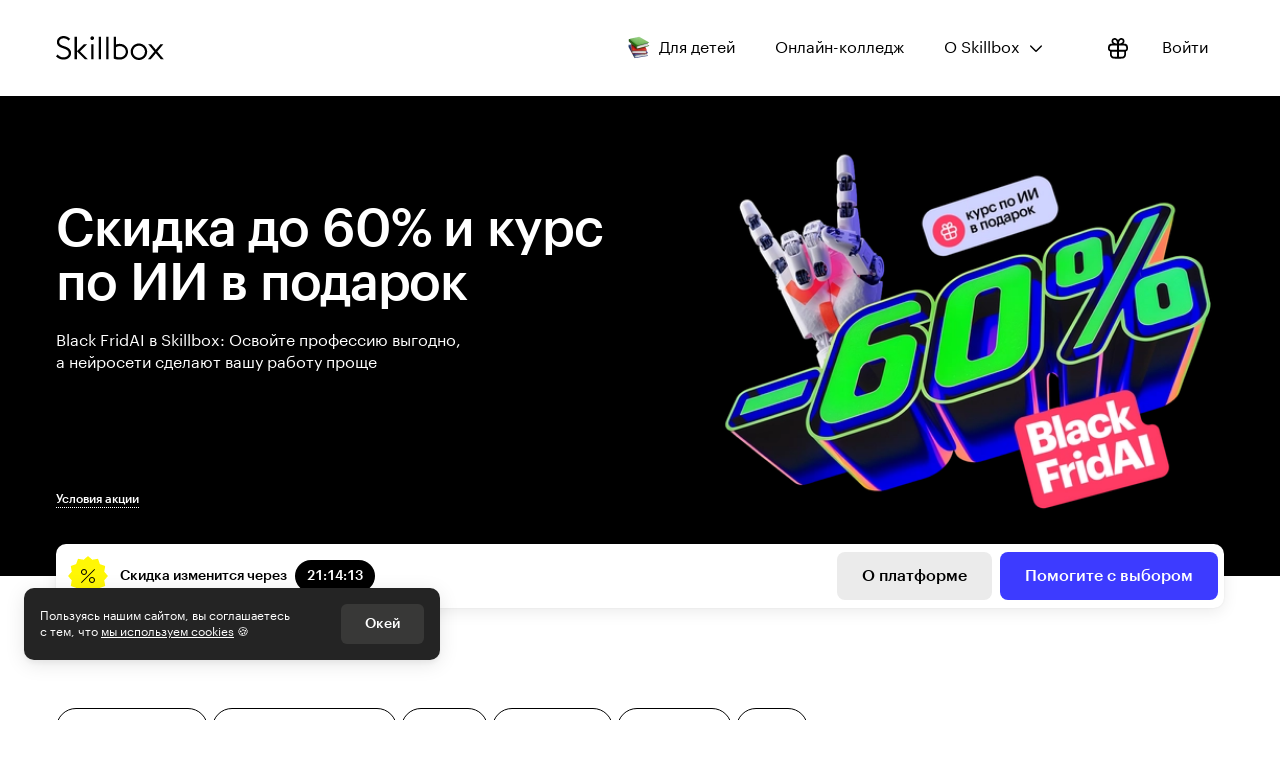

--- FILE ---
content_type: text/html; charset=utf-8
request_url: https://skillbox.ru/sale/main/razobratsya-v-sebe-i-svoikh-emociyakh/
body_size: 54847
content:
<!doctype html>
<html data-n-head-ssr lang="ru" data-n-head="%7B%22lang%22:%7B%22ssr%22:%22ru%22%7D%7D">
  <head >
    <meta data-n-head="ssr" charset="utf-8"><meta data-n-head="ssr" name="viewport" content="width=device-width, initial-scale=1"><meta data-n-head="ssr" name="referrer" content="no-referrer-when-downgrade"><meta data-n-head="ssr" data-hid="og:type" property="og:type" content="website"><meta data-n-head="ssr" data-hid="og:site_name" property="og:site_name" content="discount.skillbox.ru"><meta data-n-head="ssr" data-hid="og:locale" property="og:locale" content="ru_RU"><meta data-n-head="ssr" data-hid="sentry-trace" name="sentry-trace" content="ae3f882c4e054161bf540eeaa44db97a-b36a9a84cff92579-1"><meta data-n-head="ssr" data-hid="sentry-baggage" name="baggage" content="sentry-environment=production,sentry-release=d8c21f02549d377c0bac3a0bfed881ebcf16283a,sentry-public_key=375d2286a2234fe08dc306e2e36bc090,sentry-trace_id=ae3f882c4e054161bf540eeaa44db97a,sentry-sample_rate=1,sentry-sampled=true"><meta data-n-head="ssr" data-hid="description" name="description" content="Sale 🔥 на курсы от Скиллбокса по теме «Разобраться в себе и своих эмоциях»! Воспользуйся распродажей и большими скидками на курсы, чтобы пройти онлайн-обучение и получить новую профессию! Спешите, срок акции 💰 на курсы «Разобраться в себе и своих эмоциях» ограничен!"><meta data-n-head="ssr" data-hid="og:title" property="og:title" content="Разобраться в себе и своих эмоциях: онлайн-курсы со скидкой - Skillbox"><meta data-n-head="ssr" data-hid="og:description" property="og:description" content="Sale 🔥 на курсы от Скиллбокса по теме «Разобраться в себе и своих эмоциях»! Воспользуйся распродажей и большими скидками на курсы, чтобы пройти онлайн-обучение и получить новую профессию! Спешите, срок акции 💰 на курсы «Разобраться в себе и своих эмоциях» ограничен!"><meta data-n-head="ssr" data-hid="og:url" property="og:url" content="https://skillbox.ru/sale/main/razobratsya-v-sebe-i-svoikh-emociyakh/"><meta data-n-head="ssr" data-hid="twitter:card" property="twitter:card" content="summary_large_image"><meta data-n-head="ssr" data-hid="twitter:image" property="twitter:image" content="https://248006.selcdn.ru/MainSite/f881f5e5-5027-43a9-bf3e-e08c2d1ebaad/6ujarUmH.jpeg"><meta data-n-head="ssr" data-hid="vk:image" property="vk:image" content="https://248006.selcdn.ru/MainSite/8e975b25-cf43-43f4-9f70-0ef8828d67ab/C8eCAiyd.jpeg"><meta data-n-head="ssr" data-hid="og:image" property="og:image" content="https://248006.selcdn.ru/MainSite/f881f5e5-5027-43a9-bf3e-e08c2d1ebaad/6ujarUmH.jpeg"><meta data-n-head="ssr" data-hid="og:image:width" property="og:image:width" content="600"><meta data-n-head="ssr" data-hid="og:image:height" property="og:image:height" content="315"><title>Разобраться в себе и своих эмоциях: онлайн-курсы со скидкой - Skillbox</title><base href="/sale/"><link data-n-head="ssr" rel="apple-touch-icon" sizes="180x180" href="https://cdn.skillbox.pro/wbd-front/skillbox-static/manifest/apple-touch-icon.png"><link data-n-head="ssr" rel="icon" type="image/png" sizes="32x32" href="https://cdn.skillbox.pro/wbd-front/skillbox-static/manifest/favicon-32x32.png"><link data-n-head="ssr" rel="icon" type="image/png" sizes="16x16" href="https://cdn.skillbox.pro/wbd-front/skillbox-static/manifest/favicon-16x16.png"><link data-n-head="ssr" rel="canonical" href="https://skillbox.ru/sale/main/razobratsya-v-sebe-i-svoikh-emociyakh/"><script data-n-head="ssr" data-hid="project">window.webDevProject = true</script><script data-n-head="ssr" data-hid="project">
          var features;
          try {
            var features = {"cachePostfix":"","allFeatures":{"aa-test-feature":{"defaultValue":false},"new_blank_section_content":{"defaultValue":false},"new_blank_section_in_modal":{"defaultValue":false},"multivalue_courses_section_content":{"defaultValue":0},"multivalue_mainsite_section_content":{"defaultValue":"default foo"},"landgen-test":{"defaultValue":false},"is_new_main_page_test":{"defaultValue":false},"landgen_aa_test_feature":{"defaultValue":"A"},"test_segmentatinos_landgen":{"defaultValue":"A","rules":[{"coverage":0.3,"hashAttribute":"id","seed":"test_segmentatinos_landgen_key","hashVersion":2,"variations":["A","B"],"weights":[0.5,0.5],"key":"test_segmentatinos_landgen_key","meta":[{"key":"0","name":"Control"},{"key":"1","name":"Variation 1"}],"phase":"0","name":"test_segmentatinos_landgen"}]},"test_force_rule_landgen":{"defaultValue":"A","rules":[{"condition":{"id":{"$ne":"0"}},"force":"B"}]},"smart_popup_threshold":{"defaultValue":0.4282,"rules":[{"condition":{"page_path":{"$regex":".*(free|trial|toples|short).*"}},"force":0},{"condition":{"page_path":{"$regex":"course/max-knowledge/"}},"force":0},{"condition":{"$or":[{"utm_aggregated_data":{"$regex":"1022_n_vk-ads_cpc_leads_"}},{"utm_aggregated_data":{"$regex":"1022_profession-commercial-illustrator-2_google_cpc_poisk_"}},{"utm_aggregated_data":{"$regex":"1022_profession-commercial-illustrator-2_telegram_groups_post_"}},{"utm_aggregated_data":{"$regex":"1022_profession-commercial-illustrator-2_vk-ads_cpc_all_"}},{"utm_aggregated_data":{"$regex":"1022_profession-commercial-illustrator-2_yandex_cpc_master-campaign_"}},{"utm_aggregated_data":{"$regex":"1022_profession-commercial-illustrator-2_vk-ads_cpc_all_course_ru_design-trial_ardens_"}},{"utm_aggregated_data":{"$regex":"1062_paket-interior-designer_vk-ads_cpc_all_"}},{"utm_aggregated_data":{"$regex":"1297_n_vk-ads_cpc_leads_"}},{"utm_aggregated_data":{"$regex":"1309_n_vk-ads_cpc_leads_"}},{"utm_aggregated_data":{"$regex":"1309_profession-3d-renderer_yandex_cpc_master-campaign_"}},{"utm_aggregated_data":{"$regex":"1309_profession-3d-renderer_yandex_cpc_poisk_"}},{"utm_aggregated_data":{"$regex":"157_n_vk_cpc_all_"}},{"utm_aggregated_data":{"$regex":"157_profession-motiondesigner_google_cpc_poisk_"}},{"utm_aggregated_data":{"$regex":"157_profession-motiondesigner_yandex_cpc_master-campaign_"}},{"utm_aggregated_data":{"$regex":"157_profession-motiondesigner_yandex_cpc_poisk_"}},{"utm_aggregated_data":{"$regex":"1637_n_vk-ads_cpc_leads_"}},{"utm_aggregated_data":{"$regex":"249_profession-decorator_telegram_groups_post_"}},{"utm_aggregated_data":{"$regex":"249_profession-decorator_yandex_cpc_master-campaign_"}},{"utm_aggregated_data":{"$regex":"249_profession-decorator_yandex_cpc_poisk_"}},{"utm_aggregated_data":{"$regex":"261_cutting-sewing_google_cpc_poisk_"}},{"utm_aggregated_data":{"$regex":"3112_n_vk-ads_cpc_leads_"}},{"utm_aggregated_data":{"$regex":"327_profession-fashion-design_yandex_cpc_master-campaign_"}},{"utm_aggregated_data":{"$regex":"327_profession-fashion-design_yandex_cpc_poisk_"}},{"utm_aggregated_data":{"$regex":"335_n_vk_cpc_all_"}},{"utm_aggregated_data":{"$regex":"335_n_vk-ads_cpc_leads_"}},{"utm_aggregated_data":{"$regex":"335_profession-landscape-design_telegram_groups_post_"}},{"utm_aggregated_data":{"$regex":"335_profession-landscape-design_yandex_cpc_master-campaign_"}},{"utm_aggregated_data":{"$regex":"335_profession-landscape-design_yandex_cpc_poisk_"}},{"utm_aggregated_data":{"$regex":"335_profession-landscape-design_yandex_cpc_seti_"}},{"utm_aggregated_data":{"$regex":"335_profession-landscape-design-3_google_cpc_poisk_"}},{"utm_aggregated_data":{"$regex":"335_profession-landscape-design-3_vk-ads_cpc_all_"}},{"utm_aggregated_data":{"$regex":"335_profession-landscape-design-3_vk-ads_cpc_all_course_ru_design-trial_ardens_"}},{"utm_aggregated_data":{"$regex":"3445_profession-graphdesigner-3-0_google_cpc_poisk_"}},{"utm_aggregated_data":{"$regex":"3445_profession-graphdesigner-3-0_telegram_groups_post_"}},{"utm_aggregated_data":{"$regex":"3445_profession-graphdesigner-3-0_vk-zen_cpv_articles_"}},{"utm_aggregated_data":{"$regex":"3445_profession-graphdesigner-3-0_yandex_cpc_master-campaign_"}},{"utm_aggregated_data":{"$regex":"3445_profession-graphdesigner-3-0_yandex_cpc_poisk_"}},{"utm_aggregated_data":{"$regex":"3445_n_vk-ads_cpc_all_course_ru_design-trial_ardens_"}},{"utm_aggregated_data":{"$regex":"3567_n_vk-ads_cpc_leads_"}},{"utm_aggregated_data":{"$regex":"3567_profession-3d-renderering_google_cpc_poisk_"}},{"utm_aggregated_data":{"$regex":"3567_profession-3d-renderering_vk-ads_cpc_all_"}},{"utm_aggregated_data":{"$regex":"3567_profession-3d-renderering_yandex_cpc_master-campaign_"}},{"utm_aggregated_data":{"$regex":"3567_profession-3d-visualizer_telegram_groups_post_"}},{"utm_aggregated_data":{"$regex":"375_n_vk-ads_cpc_leads_"}},{"utm_aggregated_data":{"$regex":"375_profession-photographer_google_cpc_poisk_"}},{"utm_aggregated_data":{"$regex":"375_profession-photographer_telegram_groups_post_"}},{"utm_aggregated_data":{"$regex":"3567_profession-3d-renderering_yandex_cpc_poisk_"}},{"utm_aggregated_data":{"$regex":"3567_profession-3d-renderering_vk-ads_cpc_all_course_ru_design-trial_ardens_"}},{"utm_aggregated_data":{"$regex":"375_profession-photographer_yandex_cpc_master-campaign_"}},{"utm_aggregated_data":{"$regex":"375_profession-photographer_yandex_cpc_poisk_"}},{"utm_aggregated_data":{"$regex":"435_profession-ux_telegram_groups_post_"}},{"utm_aggregated_data":{"$regex":"435_profession-ux_yandex_cpc_master-campaign_"}},{"utm_aggregated_data":{"$regex":"435_profession-ux_yandex_cpc_poisk_"}},{"utm_aggregated_data":{"$regex":"435_profession-ux-ui_google_cpc_poisk_"}},{"utm_aggregated_data":{"$regex":"435_profession-ux-ui_yandex_cpc_master-campaign_"}},{"utm_aggregated_data":{"$regex":"5000_design_yandex_cpc_master-campaign_"}},{"utm_aggregated_data":{"$regex":"502_designing-modeling-sewing_yandex_cpc_master-campaign_"}},{"utm_aggregated_data":{"$regex":"502_designing-modeling-sewing_yandex_cpc_poisk_"}},{"utm_aggregated_data":{"$regex":"502_profession-cloth-modeling_google_cpc_poisk_"}},{"utm_aggregated_data":{"$regex":"52_archicad_google_cpc_poisk_"}},{"utm_aggregated_data":{"$regex":"624_restaurant-manager_yandex_cpc_master-campaign_"}},{"utm_aggregated_data":{"$regex":"64_profession-webdesigner_vk-ads_cpc_all_"}},{"utm_aggregated_data":{"$regex":"64_profession-webdesigner_yandex_cpc_poisk_"}},{"utm_aggregated_data":{"$regex":"644_profession-fashion-photographer_telegram_social_post_"}},{"utm_aggregated_data":{"$regex":"69_n_vk-ads_cpc_leads_"}},{"utm_aggregated_data":{"$regex":"69_profession-graphdesigner_google_cpc_poisk_"}},{"utm_aggregated_data":{"$regex":"69_profession-graphdesigner_google_cpc_video_"}},{"utm_aggregated_data":{"$regex":"69_profession-graphdesigner_telegram_social_post_"}},{"utm_aggregated_data":{"$regex":"69_profession-graphdesigner_vk_cpc_feed_"}},{"utm_aggregated_data":{"$regex":"69_profession-graphdesigner_vk-ads_cpc_all_"}},{"utm_aggregated_data":{"$regex":"69_profession-graphdesigner_yandex_cpc_master-campaign_"}},{"utm_aggregated_data":{"$regex":"69_profession-graphdesigner_yandex_cpc_poisk_"}},{"utm_aggregated_data":{"$regex":"70_n_vk-ads_cpc_leads_"}},{"utm_aggregated_data":{"$regex":"70_profession-interior-designer-3_yandex_cpc_seti_"}},{"utm_aggregated_data":{"$regex":"70_profession-interiordesigner_google_cpc_poisk_"}},{"utm_aggregated_data":{"$regex":"70_profession-interiordesigner_telegram_groups_post_"}},{"utm_aggregated_data":{"$regex":"70_profession-interiordesigner_yandex_cpc_master-campaign_"}},{"utm_aggregated_data":{"$regex":"70_profession-interiordesigner_yandex_cpc_poisk_"}},{"utm_aggregated_data":{"$regex":"70_profession-interiordesigner_vk-ads_cpc_all_course_ru_design-trial_ardens_"}},{"utm_aggregated_data":{"$regex":"754_web-design-3_google_cpc_poisk_"}},{"utm_aggregated_data":{"$regex":"754_web-design-3_yandex_cpc_master-campaign_"}},{"utm_aggregated_data":{"$regex":"754_web-design-3_yandex_cpc_poisk_"}}]},"force":0},{"condition":{"utm_aggregated_data":{"$regex":"111_profession-1c_yandex_cpc_master-campaign_course_ru_afterpay_skillbox_"}},"force":0}]},"smart_popup_forbidden_utms":{"defaultValue":{"utmCampaignBlackListForSmartPopup":["utm_campaign=69_profession-graphdesigner_yandex_cpc_master-campaign","utm_campaign=70_profession-interiordesigner_yandex_cpc_master-campaign","utm_campaign=1022_profession-commercial-illustrator-2_yandex_cpc_master-campaign","utm_campaign=335_profession-landscape-design_yandex_cpc_master-campaign","utm_campaign=5000_design_yandex_cpc_master-campaign","utm_campaign=1309_profession-3d-renderer_yandex_cpc_master-campaign","utm_campaign=70_profession-interiordesigner_yandex_cpc_poisk","utm_campaign=69_profession-graphdesigner_yandex_cpc_poisk","utm_campaign=502_designing-modeling-sewing_yandex_cpc_poisk","utm_campaign=754_web-design-3_yandex_cpc_poisk","utm_campaign=1067_profession-android-developer-2021_yandex_cpc_poisk_course_ru_code_","utm_campaign=111_profession-1c_yandex_cpc_poisk_course_ru_afterpay_","utm_campaign=111_profession-1c_yandex_cpc_poisk_course_ru_code_","utm_campaign=1803_profession-cybersecurity_yandex_cpc_poisk_course_ru_afterpay_","utm_campaign=1803_profession-cybersecurity_yandex_cpc_poisk_course_ru_code_","utm_campaign=1296_profession-test-engineer_yandex_cpc_poisk_course_ru_afterpay_","utm_campaign=1296_profession-test-engineer_yandex_cpc_poisk_course_ru_code_","utm_campaign=76_profession-python_yandex_cpc_poisk_course_ru_code_","utm_campaign=76_profession-python_yandex_cpc_poisk_course_ru_afterpay_","utm_campaign=1873_profession-developer_yandex_cpc_poisk_course_ru_code_","utm_campaign=1296_profession-test-engineer_yandex_cpc_master-campaign_course_ru_code_","utm_campaign=1296_profession-test-engineer_yandex_cpc_master-campaign_course_ru_afterpay_","utm_campaign=1803_profession-cybersecurity_yandex_cpc_master-campaign_course_ru_code_","utm_campaign=1803_profession-cybersecurity_yandex_cpc_master-campaign_course_ru_afterpay_","utm_campaign=325_educational-methodist_yandex_cpc_poisk_course_all_","utm_campaign=325_educational-methodist_yandex_cpc_seti_course_all_","utm_campaign=2860_profession-business-analyst-optimal_yandex_cpc_master-campaign_course_all_","utm_campaign=2860_profession-business-analyst-optimal_yandex_cpc_poisk_course_all_","utm_campaign=2860_profession-business-analyst-optimal_yandex_cpc_seti_course_all_","utm_campaign=955_profession-accountant_yandex_cpc_poisk_course_all_","utm_campaign=955_profession-accountant_yandex_cpc_master-campaign_course_all_","utm_campaign=955_profession-accountant_yandex_cpc_seti_course_all_","utm_campaign=144_excel-gsheets_yandex_cpc_poisk_course_all_","utm_campaign=144_excel-gsheets_yandex_cpc_seti_course_all_","utm_campaign=408_profession-project-manager-pro_yandex_cpc_poisk_course_all_","utm_campaign=408_profession-project-manager-pro_yandex_cpc_seti_course_all_","utm_campaign=1440_profession-computer-graphics-artist_yandex_cpc_master-campaign_course_all_","utm_campaign=166_profession-gamedesigner_yandex_cpc_master-campaign_course_all_","utm_campaign=336_profession-ue4_yandex_cpc_master-campaign_course_all_","utm_campaign=229_profession-2d-artist_yandex_cpc_master-campaign_course_all_","utm_campaign=2600_smm-marketer_yandex_cpc_poisk_","utm_campaign=2600_smm-marketer_yandex_cpc_master-campaign","utm_campaign=1178_marketplaces_yandex_cpc_poisk_","utm_campaign=1178_marketplaces_yandex_cpc_seti","utm_campaign=1258_sales-on-wildberries_yandex_cpc_poisk","utm_campaign=1425_profession-marketplace-manager_yandex_cpc_poisk","utm_campaign=1425_profession-marketplace-manager-ozon_yandex_cpc_poisk","utm_campaign=2788_infographics-for-marketplaces_yandex_cpc_poisk","utm_campaign=1648_profession-internet-marketer-2022_yandex_cpc_poisk","utm_campaign=1648_profession-internet-marketer-2022_yandex_cpc_seti","utm_campaign=822_profession-songwriter_yandex_cpc_master-campaign","utm_campaign=404_electronic-music-production_yandex_cpc_poisk","utm_campaign=404_electronic-music-production_yandex_cpc_seti","utm_campaign=153_profession-sound-designer_yandex_cpc_master-campaign","utm_campaign=1273_beatmaking-fl_yandex_cpc_master-campaign","utm_campaign=507_storytelling_yandex_cpc_poisk","utm_campaign=273_film-editor_yandex_cpc_master-campaign","utm_campaign=1428_filming-editing-basics_yandex_cpc_poisk","utm_campaign=327_profession-fashion-design_yandex_cpc","utm_campaign=5000_design_yandex_cpc","utm_campaign=435_profession-ux_yandex_cpc","utm_campaign=249_profession-decorator_yandex_cpc","utm_campaign=69_profession-graphdesigner_google_cpc","utm_campaign=335_profession-landscape-design_google_cpc","utm_campaign=70_profession-interiordesigner_google_cpc","utm_campaign=375_profession-photographer_yandex_cpc","utm_campaign=157_profession-motiondesigner_yandex_cpc","utm_campaign=1022_profession-commercial-illustrator-2_google_cpc","utm_campaign=637_personal-stylist_google_cpc","utm_campaign=754_web-design-3_google_cpc","utm_campaign=111_profession-1c_yandex_cpc_poisk_course_ru_afterpay_","utm_campaign=111_profession-1c_yandex_cpc_poisk_course_ru_code_","utm_campaign=111_profession-1c_yandex_cpc_poisk_course_ru_code-ng_","utm_campaign=111_profession-1c_yandex_cpc_master-campaign_course_ru_afterpay-ng_","utm_campaign=111_profession-1c_yandex_cpc_master-campaign_course_ru_afterpay_","utm_campaign=111_profession-1c_yandex_cpc_master-campaign_course_ru_code-ng_","utm_campaign=111_profession-1c_yandex_cpc_seti_course_ru_remarketing_","utm_campaign=1216_profession-bi-analyst_yandex_cpc_poisk_course_ru_code_","utm_campaign=1216_profession-bi-analyst_yandex_cpc_seti_course_ru_code-ng_","utm_campaign=1216_profession-bi-analyst_yandex_cpc_seti_course_ru_remarketing_","utm_campaign=1803_profession-cybersecurity_yandex_cpc_poisk_course_ru_code-ng_","utm_campaign=1803_profession-cybersecurity_yandex_cpc_poisk_course_ru_code_","utm_campaign=1296_profession-test-engineer_yandex_cpc_master-campaign_course_ru_afterpay-ng_","utm_campaign=1296_profession-test-engineer_yandex_cpc_master-campaign_course_ru_afterpay_","utm_campaign=1296_profession-test-engineer_yandex_cpc_master-campaign_course_ru_code_","utm_campaign=1296_profession-test-engineer_yandex_cpc_poisk_course_ru_afterpay_","utm_campaign=1296_profession-test-engineer_yandex_cpc_poisk_course_ru_code_","utm_campaign=1296_profession-test-engineer_yandex_cpc_poisk_course_ru_code-ng_","utm_campaign=1296_profession-test-engineer_yandex_cpc_seti_course_ru_code-telegram","utm_campaign=1296_profession-test-engineer_yandex_cpc_seti_course_ru_remarketing-afterpay_","utm_campaign=178_profession-c-plus-plus_yandex_cpc_poisk_course_ru_code_","utm_campaign=1873_profession-developer_yandex_cpc_poisk_course_ru_code_","utm_campaign=2528_frontend-pro-expert_yandex_cpc_poisk_course_ru_code_","utm_campaign=420_profession-fullstack-dev_yandex_cpc_poisk_course_ru_code_","utm_campaign=76_profession-python_yandex_cpc_master-campaign_course_ru_code-ng_","utm_campaign=76_profession-python_yandex_cpc_master-campaign_course_ru_code_","utm_campaign=76_profession-python_yandex_cpc_poisk_course_ru_code_","utm_campaign=76_profession-python_yandex_cpc_poisk_course_ru_afterpay_","utm_campaign=76_profession-python_yandex_cpc_seti_course_ru_afterpay_","utm_campaign=76_profession-python_yandex_cpc_seti_course_ru_code-ng_","utm_campaign=76_profession-python_yandex_cpc_seti_course_ru_remarketing_","utm_campaign=1803_profession-cybersecurity_yandex_cpc_master-campaign_course_ru_code_","utm_campaign=1803_profession-cybersecurity_yandex_cpc_master-campaign_course_ru_code-ng_","utm_campaign=969_profession-1c-analyst_yandex_cpc_poisk_course_ru_code-ng_","utm_campaign=969_profession-1c-analyst_yandex_cpc_poisk_course_ru_code_","utm_campaign=969_profession-1c-analyst_yandex_cpc_master-campaign_course_ru_code-trial-ng_","utm_campaign=969_profession-1c-analyst_yandex_cpc_master-campaign_course_ru_code-trial_","utm_campaign=1389_paket-data-scientist-0-junior_yandex_cpc_poisk_course_ru_code-trial_","utm_campaign=2720_drone-pilot_yandex_cpc_master-campaign_course_ru_engineering-ng_","utm_campaign=2720_drone-pilot_yandex_cpc_master-campaign_course_ru_engineering_","utm_campaign=2777_profession-drone-programmer_yandex_cpc_poisk_course_ru_engineering_","utm_campaign=2777_profession-drone-programmer_yandex_cpc_seti_course_ru_engineering-ng_","utm_campaign=2777_profession-drone-programmer_yandex_cpc_seti_course_ru_remarketing_","utm_campaign=2928_profession-specialist-3d-printing-reverse-engineering_yandex_cpc_master-campaign_course_ru_engineering-ng_","utm_campaign=2928_profession-specialist-3d-printing-reverse-engineering_yandex_cpc_master-campaign_course_ru_engineering_","utm_campaign=2928_profession-specialist-3d-printing-reverse-engineering_yandex_cpc_poisk_","utm_campaign=3161_profession-drone-developer_yandex_cpc_poisk_course_ru_engineering_","utm_campaign=1273_beatmaking-fl_yandex_cpc_poisk_course_ru_multimedia_skillbox_","utm_campaign=273_film-editor_yandex_cpc_poisk_course_ru_multimedia_skillbox_","utm_campaign=524_music-manager_yandex_cpc_poisk_course_ru_multimedia_skillbox_","utm_campaign=404_electronic-music-production_yandex_cpc_master-campaign_course_ru_multimedia_skillbox_","utm_campaign=3745_profession-1c-programmer_yandex_cpc_poisk_course_ru_afterpay_skillbox_","utm_campaign=3745_profession-1c-programmer_yandex_cpc_poisk_course_ru_afterpay_skillbox_","utm_campaign=3745_profession-1c-programmer_yandex_cpc_poisk_course_ru_afterpay_skillbox_","utm_campaign=3745_profession-1c-programmer_yandex_cpc_poisk_course_ru_afterpay_skillbox_","utm_campaign=3745_profession-1c-programmer_yandex_cpc_poisk_course_ru_afterpay_skillbox_","utm_campaign=3745_profession-1c-programmer_yandex_cpc_poisk_course_ru_remarketing_skillbox_"]}},"landgen-adv-checkbox":{"defaultValue":0,"rules":[{"condition":{"id":{"$exists":true}},"coverage":1,"hashAttribute":"id","seed":"49b59c85-2847-4f24-b0b3-726e7b74b94d","hashVersion":2,"variations":[0,1,2],"weights":[0.3334,0.3333,0.3333],"key":"landgen-adv-checkbox","meta":[{"key":"0","name":"Control"},{"key":"1","name":"Variation 1"},{"key":"2","name":"Variation 2"}],"phase":"1","name":"landgen-adv-checkbox"}]},"landgen-python-cyber-tariff-content":{"defaultValue":"A"},"salegen-top20-popup":{"defaultValue":"A","rules":[{"coverage":1,"hashAttribute":"id","seed":"salegen-top20-popup","hashVersion":2,"variations":["A","B"],"weights":[0.5,0.5],"key":"salegen-top20-popup","meta":[{"key":"0","name":"Control"},{"key":"1","name":"Variation 1"}],"phase":"0","name":"salegen-top20-popup"}]},"proforientation-popup":{"defaultValue":"A"},"live_special_page_design":{"defaultValue":"A"},"is_trap_modal_enabled":{"defaultValue":true},"landgen_tariffs_cjm":{"defaultValue":"A","rules":[{"condition":{"id":{"$regex":"(1259fa32-1321-446b-b88a-edead8efb188|c3ba11d1-a4ed-487d-b673-e1e72d8aa03f)"}},"force":"A"},{"force":"B"}]},"landgen_tariffs_redesign":{"defaultValue":"A"},"courses-page":{"defaultValue":"A","rules":[{"coverage":1,"hashAttribute":"id","seed":"courses-page","hashVersion":2,"variations":["A","B"],"weights":[0.5,0.5],"key":"courses-page","meta":[{"key":"0","name":"A"},{"key":"1","name":"B"}],"phase":"0","name":"courses-page"}]},"current_promo_name":{"defaultValue":"black_friday","rules":[{"force":"june"},{"force":"august_sng"}]},"smart_popup_intro_lesson_offer":{"defaultValue":"A"},"tariffs-test-feature":{"defaultValue":"A","rules":[{"coverage":1,"hashAttribute":"id","seed":"tariffs-test-feature","hashVersion":2,"variations":["A","B"],"weights":[0.5,0.5],"key":"tariffs-test-feature","meta":[{"key":"0","name":"Control"},{"key":"1","name":"Variation 1"}],"phase":"0","name":"tariffs-test-feature"},{"force":"B"}]},"landgen_test_feature_webdev-176383":{"defaultValue":"A","rules":[{"coverage":1,"hashAttribute":"id","seed":"landgen_test_experiment_webdev-176383","hashVersion":2,"variations":["A","B","C","D","E"],"weights":[0.2,0.2,0.2,0.2,0.2],"key":"landgen_test_experiment_webdev-176383","meta":[{"key":"A","name":"A"},{"key":"B","name":"B"},{"key":"C","name":"C"},{"key":"D","name":"D"},{"key":"E","name":"E"}],"phase":"0","name":"landgen_test_experiment_webdev-176383"}]},"landgen_test_feature_webdev-176303":{"defaultValue":"A","rules":[{"coverage":1,"hashAttribute":"id","seed":"landgen_test_experiment_webdev-176303","hashVersion":2,"variations":["A","B"],"weights":[0.5,0.5],"key":"landgen_test_experiment_webdev-176303","meta":[{"key":"A","name":"A"},{"key":"B","name":"B"}],"phase":"0","name":"landgen_test_experiment_webdev-176303"}]},"sales-rates":{"defaultValue":"A"},"job_guarantee_or_money_back":{"defaultValue":"A"},"ab_main_success_story":{"defaultValue":"A","rules":[{"coverage":1,"hashAttribute":"id","seed":"ab_main_success_story","hashVersion":2,"variations":["A","B"],"weights":[0.5,0.5],"key":"ab_main_success_story","meta":[{"key":"0","name":"Control"},{"key":"1","name":"Variation 1"}],"phase":"0","name":"ab_main_success_story"}]},"skb_is_open_help_modal":{"defaultValue":true}},"allFeaturesResults":{},"passedResults":{"new_blank_section_content":{"value":false,"on":false,"off":true,"source":"defaultValue","ruleId":""}},"replaceKey":{},"routesWithFeatures":{"*":["new_blank_section_content"]}};
          } catch (e) {
            console.log(e);
          }
          window.gbFromBack = features;
        </script><script data-n-head="ssr" data-hid="gtm-script">window['dataLayer']=[];if(!window._gtm_init){window._gtm_init=1;(function(w,n,d,m,e,p){w[d]=(w[d]==1||n[d]=='yes'||n[d]==1||n[m]==1||(w[e]&&w[e][p]&&w[e][p]()))?1:0})(window,navigator,'doNotTrack','msDoNotTrack','external','msTrackingProtectionEnabled');(function(w,d,s,l,x,y){w[x]={};w._gtm_inject=function(i){w[x][i]=1;w[l]=w[l]||[];w[l].push({'gtm.start':new Date().getTime(),event:'gtm.js'});var f=d.getElementsByTagName(s)[0],j=d.createElement(s);j.defer=true;j.src='https://www.googletagmanager.com/gtm.js?id='+i;f.parentNode.insertBefore(j,f);}})(window,document,'script','dataLayer','_gtm_ids','_gtm_inject')};["GTM-NLCGQ25"].forEach(function(i){window._gtm_inject(i)})</script><link rel="modulepreload" href="https://cdn.skillbox.pro/wbd-front/sales-generator/8935a8c.modern.js" as="script"><link rel="modulepreload" href="https://cdn.skillbox.pro/wbd-front/sales-generator/7df9759.modern.js" as="script"><link rel="preload" href="https://cdn.skillbox.pro/wbd-front/sales-generator/css/60e87ee.css" as="style"><link rel="modulepreload" href="https://cdn.skillbox.pro/wbd-front/sales-generator/d699453.modern.js" as="script"><link rel="preload" href="https://cdn.skillbox.pro/wbd-front/sales-generator/css/31b7173.css" as="style"><link rel="modulepreload" href="https://cdn.skillbox.pro/wbd-front/sales-generator/43e9b89.modern.js" as="script"><link rel="preload" href="https://cdn.skillbox.pro/wbd-front/sales-generator/css/cffc982.css" as="style"><link rel="modulepreload" href="https://cdn.skillbox.pro/wbd-front/sales-generator/51d7fb2.modern.js" as="script"><link rel="stylesheet" href="https://cdn.skillbox.pro/wbd-front/sales-generator/css/60e87ee.css"><link rel="stylesheet" href="https://cdn.skillbox.pro/wbd-front/sales-generator/css/31b7173.css"><link rel="stylesheet" href="https://cdn.skillbox.pro/wbd-front/sales-generator/css/cffc982.css">
  </head>
  <body data-theme="light" data-n-head="%7B%22data-theme%22:%7B%22ssr%22:%22light%22%7D%7D">
    <noscript data-n-head="ssr" data-hid="gtm-noscript" data-pbody="true"><iframe src="https://www.googletagmanager.com/ns.html?id=GTM-NLCGQ25&" height="0" width="0" style="display:none;visibility:hidden" title="gtm"></iframe></noscript><div data-server-rendered="true" id="__nuxt"><!----><div id="__layout"><div id="#app"><header class="ui-header"><div class="ui-header__wrapper"><div class="ui-header__content ui-container"><a href="https://skillbox.ru/" target="_blank" class="ui-header-logo ui-header__logo" style="--bg-color:var(--bg-secondary-color);"><img src="https://cdn.skillbox.pro/wbd-front/skillbox-static/skillbox.svg" alt="Skillbox" width="84" height="19" class="ui-header-logo__image"></a> <!----> <!----> <!----> <!----> <nav class="ui-header-nav-bar ui-header__nav"><ul class="ui-header-nav-bar__list"><li class="ui-header-nav-bar__item"><div tabindex="-1" class="ui-header-nav-item"><a href="https://kids.skillbox.ru/?utm_source=skillbox&amp;utm_medium=site&amp;utm_campaign=skillbox_kids&amp;utm_content=header_tab" target="_blank" class="ui-tab ui-tab--additional ui-tab--medium ui-tab--media-left ui-tab--with-media-picture ui-tab--with-media" style="--overlay-autoslide-duration:10s;"><!----> <picture class="ui-picture ui-tab__media ui-tab__media--picture"> <source srcset="https://cdn.skillbox.pro/wbd-front/skillbox-static/header/for-kids-sm@2x.avif " type="image/avif"> <source srcset="https://cdn.skillbox.pro/wbd-front/skillbox-static/header/for-kids-sm@2x.webp " type="image/webp"> <img src="https://cdn.skillbox.pro/wbd-front/skillbox-static/header/for-kids-sm@2x.png" width="20" height="20" loading="eager" decoding="async" alt="" class="ui-picture__img ui-picture__img--cover "></picture> <span class="ui-tab__text f">
      Для детей
     <!----></span></a> <!----></div></li><li class="ui-header-nav-bar__item"><div tabindex="-1" class="ui-header-nav-item"><a href="https://sposkillbox.ru/main?utm_source=skillbox&amp;utm_medium=banners&amp;utm_campaign=17000__skillbox_banners_banners_all_ru_spo_skillbox" target="_blank" class="ui-tab ui-tab--additional ui-tab--medium ui-tab--media-left" style="--overlay-autoslide-duration:10s;"><!----> <!----> <span class="ui-tab__text f">
      Онлайн-колледж
     <!----></span></a> <!----></div></li><!----><li class="ui-header-nav-bar__item"><div tabindex="-1" class="ui-header-nav-item"><button type="button" class="ui-header-nav-item__tab ui-header-nav-item__tab--dropdown ui-tab ui-tab--additional ui-tab--medium ui-tab--media-right ui-tab--with-media-icon ui-tab--with-media ui-tab--always-default-cursor" style="--overlay-autoslide-duration:10s;"><svg aria-hidden="true" xmlns="http://www.w3.org/2000/svg" class="ui-tab__media ui-tab__media--icon icon sprite-icons"><use href="/sale/_nuxt/22710083db2b8e43b3a121e39f72f613.svg#i-ui-chevron-down" xlink:href="/sale/_nuxt/22710083db2b8e43b3a121e39f72f613.svg#i-ui-chevron-down"></use></svg> <!----> <span class="ui-tab__text f"><span class="sr-only">
      Открыть меню:
    </span>

    О Skillbox
   <!----></span></button> <ul class="ui-header-dropdown ui-shadow-8pt ui-header-nav-item__dropdown" style="display:none;"><li class="ui-header-dropdown__item"><a href="https://skillbox.ru/company/" target="_blank" class="ui-header-dropdown__link f f--16">
      О нас
    </a></li><li class="ui-header-dropdown__item"><a href="https://events.skillbox.ru/students-works/" target="_blank" class="ui-header-dropdown__link f f--16">
      Студенты
    </a></li><li class="ui-header-dropdown__item"><a href="https://events.skillbox.ru/researches/" target="_blank" class="ui-header-dropdown__link f f--16">
      Результаты
    </a></li><li class="ui-header-dropdown__item"><a href="https://skillbox.ru/otzyvy/" target="_blank" class="ui-header-dropdown__link f f--16">
      Отзывы
    </a></li><li class="ui-header-dropdown__item"><a href="https://skillbox.ru/contacts/" target="_blank" class="ui-header-dropdown__link f f--16">
      Контакты
    </a></li><li class="ui-header-dropdown__item ui-header-dropdown__item--split-line"><a href="https://skillbox.ru/our-great-team/" target="_blank" class="ui-header-dropdown__link f f--16">
      Вакансии
    </a></li><li class="ui-header-dropdown__item"><a href="https://skillbox.ru/platform/" target="_blank" class="ui-header-dropdown__link f f--16">
      О платформе
    </a></li><li class="ui-header-dropdown__item"><a href="https://career.skillbox.ru/student/" target="_blank" class="ui-header-dropdown__link f f--16">
      Центр карьеры
    </a></li><li class="ui-header-dropdown__item"><a href="https://career.skillbox.ru/" target="_blank" class="ui-header-dropdown__link f f--16">
      Найти сотрудника
    </a></li><li class="ui-header-dropdown__item"><a href="https://skillbox.ru/teachers/" target="_blank" class="ui-header-dropdown__link f f--16">
      Школа кураторов
    </a></li><li class="ui-header-dropdown__item"><a href="https://go.skillbox.ru/referral?utm_source=main_about_sb" target="_blank" class="ui-header-dropdown__link f f--16">
      Скидки для друзей
    </a></li><li class="ui-header-dropdown__item"><a href="https://community.skillbox.ru/" target="_blank" class="ui-header-dropdown__link f f--16">
      Сообщество Skillbox
    </a></li><li class="ui-header-dropdown__item"><a href="https://production.skillbox.ru/" target="_blank" class="ui-header-dropdown__link f f--16">
      Skillbox Production
    </a></li><li class="ui-header-dropdown__item"><a href="https://b2b.skillbox.ru/" target="_blank" class="ui-header-dropdown__link f f--16">
      Для бизнеса
    </a></li></ul></div></li> <li class="ui-header-nav-bar__item ui-header-nav-bar__item--referral ui-header-nav-bar__item--group"><div class="ui-tooltip-new ui-tooltip-new--custom-button"><div class="v-popper v-popper--theme-menu v-popper--theme-dropdown"><div data-asdf="13" class="ui-tooltip-new-button-div"><a aria-label="Посмотреть информацию" href="https://go.skillbox.ru/referral?utm_source=main_about_sb" target="_blank" class="ui-header__tooltip-icon ui-icon-button ui-icon-button--additional ui-icon-button--small ui-icon-button--circle"><svg xmlns="http://www.w3.org/2000/svg" class="icon sprite-icons ui-icon-button__icon ui-icon-button__icon--small"><use href="/sale/_nuxt/22710083db2b8e43b3a121e39f72f613.svg#i-ui-gift" xlink:href="/sale/_nuxt/22710083db2b8e43b3a121e39f72f613.svg#i-ui-gift"></use></svg></a></div><div id="popper_h8m05j2d_kk3dl8" aria-hidden="true" tabindex="0" data-popper-placement="" class="v-popper__popper v-popper--theme-menu v-popper--theme-dropdown v-popper__popper--z-4 v-popper__popper--hidden v-popper__popper--hide-to" style="position:absolute;transform:translate3d(0px,0px,0);"><div class="v-popper__backdrop"></div><div class="v-popper__wrapper"><div class="v-popper__inner"><!----></div><div class="v-popper__arrow-container" style="left:0px;top:0px;"><div class="v-popper__arrow-outer"></div><div class="v-popper__arrow-inner"></div></div></div></div></div> <!----></div></li> <li class="ui-header-nav-bar__item ui-header-nav-bar__item--group"><a href="https://go.skillbox.ru/" target="_blank" class="ui-header-login ui-tab ui-tab--additional ui-tab--medium ui-tab--media-left" style="--overlay-autoslide-duration:10s;"><!----> <!----> <span class="ui-tab__text f">
  Войти
 <!----></span></a></li></ul></nav>  <button type="button" aria-label="Открыть меню" class="ui-header__menu-toggle ui-icon-button ui-icon-button--additional ui-icon-button--small ui-icon-button--circle"><svg width="20" height="20" aria-hidden="true" xmlns="http://www.w3.org/2000/svg" class="icon sprite-icons ui-icon-button__icon ui-icon-button__icon--small"><use href="/sale/_nuxt/22710083db2b8e43b3a121e39f72f613.svg#i-ui-burger" xlink:href="/sale/_nuxt/22710083db2b8e43b3a121e39f72f613.svg#i-ui-burger"></use></svg> <!----></button></div></div> <div class="ui-header-mobile-menu" style="height:0px;display:none;"><div class="ui-header-mobile-menu__sticky-block"><div class="ui-container"><div class="ui-header-mobile-menu__nav"><!----> <a href="https://kids.skillbox.ru/?utm_source=skillbox&amp;utm_medium=site&amp;utm_campaign=skillbox_kids&amp;utm_content=header_tab" target="_blank" class="ui-header-mobile-menu__tab ui-tab ui-tab--grey ui-tab--medium ui-tab--media-right ui-tab--with-media-icon ui-tab--with-media-picture ui-tab--with-media" style="--overlay-autoslide-duration:10s;"><svg width="16" height="16" aria-hidden="true" xmlns="http://www.w3.org/2000/svg" class="ui-tab__media ui-tab__media--icon icon sprite-icons"><use href="/sale/_nuxt/22710083db2b8e43b3a121e39f72f613.svg#i-ui-chevron-right" xlink:href="/sale/_nuxt/22710083db2b8e43b3a121e39f72f613.svg#i-ui-chevron-right"></use></svg> <picture class="ui-picture ui-tab__media ui-tab__media--picture"> <source srcset="https://cdn.skillbox.pro/wbd-front/skillbox-static/header/for-kids-sm@2x.avif " type="image/avif"> <source srcset="https://cdn.skillbox.pro/wbd-front/skillbox-static/header/for-kids-sm@2x.webp " type="image/webp"> <img src="https://cdn.skillbox.pro/wbd-front/skillbox-static/header/for-kids-sm@2x.png" width="20" height="20" loading="eager" decoding="async" alt="" class="ui-picture__img ui-picture__img--cover "></picture> <span class="ui-tab__text f f--m">
                Для детей
               <!----></span></a><a href="https://sposkillbox.ru/main?utm_source=skillbox&amp;utm_medium=banners&amp;utm_campaign=17000__skillbox_banners_banners_all_ru_spo_skillbox" target="_blank" class="ui-header-mobile-menu__tab ui-tab ui-tab--grey ui-tab--medium ui-tab--media-right ui-tab--with-media-icon ui-tab--with-media" style="--overlay-autoslide-duration:10s;"><svg width="16" height="16" aria-hidden="true" xmlns="http://www.w3.org/2000/svg" class="ui-tab__media ui-tab__media--icon icon sprite-icons"><use href="/sale/_nuxt/22710083db2b8e43b3a121e39f72f613.svg#i-ui-chevron-right" xlink:href="/sale/_nuxt/22710083db2b8e43b3a121e39f72f613.svg#i-ui-chevron-right"></use></svg> <!----> <span class="ui-tab__text f f--m">
                Онлайн-колледж
               <!----></span></a><!----><button type="button" class="ui-header-mobile-menu__tab ui-tab ui-tab--grey ui-tab--medium ui-tab--media-left ui-tab--active ui-tab--active-disabled" style="--overlay-autoslide-duration:10s;"><!----> <!----> <span class="ui-tab__text f f--m">
                О Skillbox
               <!----></span></button></div></div></div> <!----> <div class="ui-header-mobile-menu__content ui-container"><ul class="ui-header-dropdown-mobile ui-header-mobile-menu__dropdown" style="display:none;"><li class="ui-header-dropdown-mobile__item"><div class="ui-list-item ui-list-item-link ui-list-item-shared ui-header-nav-spoiler__link ui-list-item--small ui-list-item--no-icon ui-list-item--nowrap ui-list-item-shared--main"><!----> <div class="ui-list-item__content ui-list-item__content--nowrap"> <a href="https://skillbox.ru/course/career-guide-free/" target="_blank" class="ui-list-item-shared__activator ui-list-item-shared__activator--nowrap">Профориентация</a> <!----></div> <!----> <!----></div></li><li class="ui-header-dropdown-mobile__item"><div class="ui-list-item ui-list-item-link ui-list-item-shared ui-header-nav-spoiler__link ui-list-item--small ui-list-item--no-icon ui-list-item--nowrap ui-list-item-shared--main"><!----> <div class="ui-list-item__content ui-list-item__content--nowrap"> <a href="https://live.skillbox.ru/" target="_blank" class="ui-list-item-shared__activator ui-list-item-shared__activator--nowrap">Вебинары</a> <!----></div> <!----> <!----></div></li><li class="ui-header-dropdown-mobile__item"><div class="ui-list-item ui-list-item-link ui-list-item-shared ui-header-nav-spoiler__link ui-list-item--small ui-list-item--no-icon ui-list-item--nowrap ui-list-item-shared--main"><!----> <div class="ui-list-item__content ui-list-item__content--nowrap"> <a href="https://skillbox.ru/media/" target="_blank" class="ui-list-item-shared__activator ui-list-item-shared__activator--nowrap">Медиа</a> <!----></div> <!----> <!----></div></li></ul><ul class="ui-header-dropdown-mobile ui-header-mobile-menu__dropdown"><li class="ui-header-dropdown-mobile__item"><div class="ui-list-item ui-list-item-link ui-list-item-shared ui-header-nav-spoiler__link ui-list-item--small ui-list-item--no-icon ui-list-item--nowrap ui-list-item-shared--main"><!----> <div class="ui-list-item__content ui-list-item__content--nowrap"> <a href="https://skillbox.ru/company/" target="_blank" class="ui-list-item-shared__activator ui-list-item-shared__activator--nowrap">О нас</a> <!----></div> <!----> <!----></div></li><li class="ui-header-dropdown-mobile__item"><div class="ui-list-item ui-list-item-link ui-list-item-shared ui-header-nav-spoiler__link ui-list-item--small ui-list-item--no-icon ui-list-item--nowrap ui-list-item-shared--main"><!----> <div class="ui-list-item__content ui-list-item__content--nowrap"> <a href="https://events.skillbox.ru/students-works/" target="_blank" class="ui-list-item-shared__activator ui-list-item-shared__activator--nowrap">Студенты</a> <!----></div> <!----> <!----></div></li><li class="ui-header-dropdown-mobile__item"><div class="ui-list-item ui-list-item-link ui-list-item-shared ui-header-nav-spoiler__link ui-list-item--small ui-list-item--no-icon ui-list-item--nowrap ui-list-item-shared--main"><!----> <div class="ui-list-item__content ui-list-item__content--nowrap"> <a href="https://events.skillbox.ru/researches/" target="_blank" class="ui-list-item-shared__activator ui-list-item-shared__activator--nowrap">Результаты</a> <!----></div> <!----> <!----></div></li><li class="ui-header-dropdown-mobile__item"><div class="ui-list-item ui-list-item-link ui-list-item-shared ui-header-nav-spoiler__link ui-list-item--small ui-list-item--no-icon ui-list-item--nowrap ui-list-item-shared--main"><!----> <div class="ui-list-item__content ui-list-item__content--nowrap"> <a href="https://skillbox.ru/otzyvy/" target="_blank" class="ui-list-item-shared__activator ui-list-item-shared__activator--nowrap">Отзывы</a> <!----></div> <!----> <!----></div></li><li class="ui-header-dropdown-mobile__item"><div class="ui-list-item ui-list-item-link ui-list-item-shared ui-header-nav-spoiler__link ui-list-item--small ui-list-item--no-icon ui-list-item--nowrap ui-list-item-shared--main"><!----> <div class="ui-list-item__content ui-list-item__content--nowrap"> <a href="https://skillbox.ru/contacts/" target="_blank" class="ui-list-item-shared__activator ui-list-item-shared__activator--nowrap">Контакты</a> <!----></div> <!----> <!----></div></li><li class="ui-header-dropdown-mobile__item ui-header-dropdown-mobile__item--split-line"><div class="ui-list-item ui-list-item-link ui-list-item-shared ui-header-nav-spoiler__link ui-list-item--small ui-list-item--no-icon ui-list-item--nowrap ui-list-item-shared--main"><!----> <div class="ui-list-item__content ui-list-item__content--nowrap"> <a href="https://skillbox.ru/our-great-team/" target="_blank" class="ui-list-item-shared__activator ui-list-item-shared__activator--nowrap">Вакансии</a> <!----></div> <!----> <!----></div></li><li class="ui-header-dropdown-mobile__item"><div class="ui-list-item ui-list-item-link ui-list-item-shared ui-header-nav-spoiler__link ui-list-item--small ui-list-item--no-icon ui-list-item--nowrap ui-list-item-shared--main"><!----> <div class="ui-list-item__content ui-list-item__content--nowrap"> <a href="https://skillbox.ru/platform/" target="_blank" class="ui-list-item-shared__activator ui-list-item-shared__activator--nowrap">О платформе</a> <!----></div> <!----> <!----></div></li><li class="ui-header-dropdown-mobile__item"><div class="ui-list-item ui-list-item-link ui-list-item-shared ui-header-nav-spoiler__link ui-list-item--small ui-list-item--no-icon ui-list-item--nowrap ui-list-item-shared--main"><!----> <div class="ui-list-item__content ui-list-item__content--nowrap"> <a href="https://career.skillbox.ru/student/" target="_blank" class="ui-list-item-shared__activator ui-list-item-shared__activator--nowrap">Центр карьеры</a> <!----></div> <!----> <!----></div></li><li class="ui-header-dropdown-mobile__item"><div class="ui-list-item ui-list-item-link ui-list-item-shared ui-header-nav-spoiler__link ui-list-item--small ui-list-item--no-icon ui-list-item--nowrap ui-list-item-shared--main"><!----> <div class="ui-list-item__content ui-list-item__content--nowrap"> <a href="https://career.skillbox.ru/" target="_blank" class="ui-list-item-shared__activator ui-list-item-shared__activator--nowrap">Найти сотрудника</a> <!----></div> <!----> <!----></div></li><li class="ui-header-dropdown-mobile__item"><div class="ui-list-item ui-list-item-link ui-list-item-shared ui-header-nav-spoiler__link ui-list-item--small ui-list-item--no-icon ui-list-item--nowrap ui-list-item-shared--main"><!----> <div class="ui-list-item__content ui-list-item__content--nowrap"> <a href="https://skillbox.ru/teachers/" target="_blank" class="ui-list-item-shared__activator ui-list-item-shared__activator--nowrap">Школа кураторов</a> <!----></div> <!----> <!----></div></li><li class="ui-header-dropdown-mobile__item"><div class="ui-list-item ui-list-item-link ui-list-item-shared ui-header-nav-spoiler__link ui-list-item--small ui-list-item--no-icon ui-list-item--nowrap ui-list-item-shared--main"><!----> <div class="ui-list-item__content ui-list-item__content--nowrap"> <a href="https://go.skillbox.ru/referral?utm_source=main_about_sb" target="_blank" class="ui-list-item-shared__activator ui-list-item-shared__activator--nowrap">Скидки для друзей</a> <!----></div> <!----> <!----></div></li><li class="ui-header-dropdown-mobile__item"><div class="ui-list-item ui-list-item-link ui-list-item-shared ui-header-nav-spoiler__link ui-list-item--small ui-list-item--no-icon ui-list-item--nowrap ui-list-item-shared--main"><!----> <div class="ui-list-item__content ui-list-item__content--nowrap"> <a href="https://community.skillbox.ru/" target="_blank" class="ui-list-item-shared__activator ui-list-item-shared__activator--nowrap">Сообщество Skillbox</a> <!----></div> <!----> <!----></div></li><li class="ui-header-dropdown-mobile__item"><div class="ui-list-item ui-list-item-link ui-list-item-shared ui-header-nav-spoiler__link ui-list-item--small ui-list-item--no-icon ui-list-item--nowrap ui-list-item-shared--main"><!----> <div class="ui-list-item__content ui-list-item__content--nowrap"> <a href="https://production.skillbox.ru/" target="_blank" class="ui-list-item-shared__activator ui-list-item-shared__activator--nowrap">Skillbox Production</a> <!----></div> <!----> <!----></div></li><li class="ui-header-dropdown-mobile__item"><div class="ui-list-item ui-list-item-link ui-list-item-shared ui-header-nav-spoiler__link ui-list-item--small ui-list-item--no-icon ui-list-item--nowrap ui-list-item-shared--main"><!----> <div class="ui-list-item__content ui-list-item__content--nowrap"> <a href="https://b2b.skillbox.ru/" target="_blank" class="ui-list-item-shared__activator ui-list-item-shared__activator--nowrap">Для бизнеса</a> <!----></div> <!----> <!----></div></li></ul></div></div></header> <section data-admin-theme="white" class="start-screen-v1 start-screen-v1--show-timer" style="background-color:#000000;"><div class="start-screen-v1__wrapper ui-container"><div class="start-screen-v1__content ui-typography-group"><div class="timer-block-new ui-shadow-8pt start-screen-v1__timer start-screen-v1__timer--desktop"><span class="timer-block-new__label f f--14 f--m timer-block-new__label--timer">Скидка изменится через</span> <span data-admin-theme="white" class="timer-block-new__time ui-tag ui-tag--big ui-tag--round ui-tag--filled" style="--tag-bg-color:#000;--tag-text-color:var(--admin-color);"><!----> <div class="client-only-placeholder"><span>00:00:00</span></div></span> <div class="timer-block-controls timer-block-new__controls"><button type="button" class="timer-block-controls__about ui-button ui-button--filled-secondary ui-button--medium"><!----> 
    О платформе
   <!----></button> <button type="button" class="ui-button ui-button--filled-main ui-button--medium"><!----> 
    Помогите с выбором
   <!----></button></div></div> <div class="timer-block ui-shadow-8pt start-screen-v1__timer start-screen-v1__timer--mobile timer-block--timer"><span class="timer-block__label">
      Скидка изменится через
    </span> <div class="client-only-placeholder"><span class="timer-block__time timer-block__time--sale">00:00:00</span></div> <div class="sale-controls timer-block__controls timer-block__controls--timer"><button type="button" class="ui-button ui-button--filled-main ui-button--medium"><!----> 
    Помогите с выбором
   <!----></button></div></div> <h1 class="start-screen-v1__title h-new h-new--2">Скидка до&nbsp;60% и&nbsp;курс по&nbsp;ИИ в&nbsp;подарок</h1> <p class="start-screen-v1__desc p p--2">Black FridAI&nbsp;в Skillbox: Освойте профессию выгодно, а&nbsp;нейросети сделают вашу работу проще</p> <!----> <div class="ui-tooltip start-screen-v1__tooltip ui-tooltip--custom-button" style="--border-color:#fff;"><button class="ui-dotted-link ui-tooltip-fb__link-activator"><span class="ui-dotted-link--small">
          Условия акции
        </span></button> <div class="ui-tooltip-popover ui-tooltip__popover ui-tooltip-popover--top" style="visibility:hidden;"><div class="ui-tooltip-content__wrapper ui-tooltip-content__wrapper--desktop ui-shadow-10pt ui-tooltip-content__wrapper--center"><!----> <div class="ui-tooltip-content__content"><!----> <p class="ui-tooltip-content__text f f--14">Полные условия акций <a href="https://skillbox.ru/legal-docs/chou/file/rules.pdf" target="_blank">«Поможем найти работу или вернем деньги»</a> и <a href="https://skillbox.ru/legal-docs/chou/file/black_friday_.pdf" target="_blank">«Чёрная пятница»</a>.</p> <button type="button" class="ui-tooltip-popover__button ui-button ui-button--filled-main ui-button--small" style="display:none;"><!----> 
        Понятно
       <!----></button></div></div></div></div></div> <picture class="ui-picture start-screen-v1__pic"><source media="(min-width: 1280px)" srcset="https://cdn.skillbox.pro/mainsite/banners/header_v1_main/590019/xl/90292174-66f9-4575-92ca-3c3e102cb150.avif 1x, https://cdn.skillbox.pro/mainsite/banners/header_v1_main/590019/xl/90292174-66f9-4575-92ca-3c3e102cb150-2x.avif 2x" type="image/avif"> <source media="(min-width: 1280px)" srcset="https://cdn.skillbox.pro/mainsite/banners/header_v1_main/590019/xl/90292174-66f9-4575-92ca-3c3e102cb150.webp 1x, https://cdn.skillbox.pro/mainsite/banners/header_v1_main/590019/xl/90292174-66f9-4575-92ca-3c3e102cb150-2x.webp 2x" type="image/webp"> <source media="(min-width: 1280px)" srcset="https://cdn.skillbox.pro/mainsite/banners/header_v1_main/590019/xl/90292174-66f9-4575-92ca-3c3e102cb150.png 1x, https://cdn.skillbox.pro/mainsite/banners/header_v1_main/590019/xl/90292174-66f9-4575-92ca-3c3e102cb150-2x.png 2x"><source media="(min-width: 1024px)" srcset="https://cdn.skillbox.pro/mainsite/banners/header_v1_main/590019/lg/90292174-66f9-4575-92ca-3c3e102cb150.avif 1x, https://cdn.skillbox.pro/mainsite/banners/header_v1_main/590019/lg/90292174-66f9-4575-92ca-3c3e102cb150-2x.avif 2x" type="image/avif"> <source media="(min-width: 1024px)" srcset="https://cdn.skillbox.pro/mainsite/banners/header_v1_main/590019/lg/90292174-66f9-4575-92ca-3c3e102cb150.webp 1x, https://cdn.skillbox.pro/mainsite/banners/header_v1_main/590019/lg/90292174-66f9-4575-92ca-3c3e102cb150-2x.webp 2x" type="image/webp"> <source media="(min-width: 1024px)" srcset="https://cdn.skillbox.pro/mainsite/banners/header_v1_main/590019/lg/90292174-66f9-4575-92ca-3c3e102cb150.png 1x, https://cdn.skillbox.pro/mainsite/banners/header_v1_main/590019/lg/90292174-66f9-4575-92ca-3c3e102cb150-2x.png 2x"><source media="(min-width: 768px)" srcset="https://cdn.skillbox.pro/mainsite/banners/header_v1_main/590019/md/90292174-66f9-4575-92ca-3c3e102cb150.avif 1x, https://cdn.skillbox.pro/mainsite/banners/header_v1_main/590019/md/90292174-66f9-4575-92ca-3c3e102cb150-2x.avif 2x" type="image/avif"> <source media="(min-width: 768px)" srcset="https://cdn.skillbox.pro/mainsite/banners/header_v1_main/590019/md/90292174-66f9-4575-92ca-3c3e102cb150.webp 1x, https://cdn.skillbox.pro/mainsite/banners/header_v1_main/590019/md/90292174-66f9-4575-92ca-3c3e102cb150-2x.webp 2x" type="image/webp"> <source media="(min-width: 768px)" srcset="https://cdn.skillbox.pro/mainsite/banners/header_v1_main/590019/md/90292174-66f9-4575-92ca-3c3e102cb150.png 1x, https://cdn.skillbox.pro/mainsite/banners/header_v1_main/590019/md/90292174-66f9-4575-92ca-3c3e102cb150-2x.png 2x"> <source srcset="https://cdn.skillbox.pro/mainsite/banners/header_v1_main/590019/sm/90292174-66f9-4575-92ca-3c3e102cb150.avif 1x, https://cdn.skillbox.pro/mainsite/banners/header_v1_main/590019/sm/90292174-66f9-4575-92ca-3c3e102cb150-2x.avif 2x" type="image/avif"> <source srcset="https://cdn.skillbox.pro/mainsite/banners/header_v1_main/590019/sm/90292174-66f9-4575-92ca-3c3e102cb150.webp 1x, https://cdn.skillbox.pro/mainsite/banners/header_v1_main/590019/sm/90292174-66f9-4575-92ca-3c3e102cb150-2x.webp 2x" type="image/webp"> <img src="https://cdn.skillbox.pro/mainsite/banners/header_v1_main/590019/sm/90292174-66f9-4575-92ca-3c3e102cb150.png" srcset="https://cdn.skillbox.pro/mainsite/banners/header_v1_main/590019/sm/90292174-66f9-4575-92ca-3c3e102cb150-2x.png 2x" width="280" height="237" loading="eager" decoding="sync" alt="" class="ui-picture__img ui-picture__img--cover "></picture></div></section> <!----> <main class="sale-page"><!----> <!----> <div class="sale-page__wrapper ui-container"><!----> <div class="filter-mobile sale-page__top sale-page__top--mob"><div class="filter-component filter-mobile__component"><button class="filter-direction-button filter-component__direction"><span class="filter-direction-button__text f f--16">
    Все программы
  </span> <svg width="16" height="16" aria-hidden="true" xmlns="http://www.w3.org/2000/svg" class="icon sprite-icons ui-animated-chevron ui-animated-chevron--medium"><use href="/sale/_nuxt/22710083db2b8e43b3a121e39f72f613.svg#i-ui-chevron-down" xlink:href="/sale/_nuxt/22710083db2b8e43b3a121e39f72f613.svg#i-ui-chevron-down"></use></svg></button> <div class="filter-component__btn-wrapper filter-component__btn-wrapper--filter"><button type="button" aria-label="Показать фильтр" class="ui-icon-button ui-icon-button--filled-secondary ui-icon-button--medium ui-icon-button--square"><svg width="20" height="20" aria-hidden="true" xmlns="http://www.w3.org/2000/svg" class="icon sprite-icons ui-icon-button__icon ui-icon-button__icon--medium"><use href="/sale/_nuxt/22710083db2b8e43b3a121e39f72f613.svg#i-ui-filter" xlink:href="/sale/_nuxt/22710083db2b8e43b3a121e39f72f613.svg#i-ui-filter"></use></svg> <!----></button> <span class="filter-component__count f f--m f--12 ui-counter ui-counter--counter ui-counter--blue">
    1
  </span></div> <div class="filter-component__btn-wrapper"><button type="button" aria-label="Показать поиск" class="ui-icon-button ui-icon-button--filled-secondary ui-icon-button--medium ui-icon-button--square"><svg width="20" height="20" aria-hidden="true" xmlns="http://www.w3.org/2000/svg" class="icon sprite-icons ui-icon-button__icon ui-icon-button__icon--medium"><use href="/sale/_nuxt/22710083db2b8e43b3a121e39f72f613.svg#i-ui-search" xlink:href="/sale/_nuxt/22710083db2b8e43b3a121e39f72f613.svg#i-ui-search"></use></svg> <!----></button> <!----></div></div> <!----> <!----> <!----></div> <noscript class="sale-page__top" style="min-height: 68px"><div><div class="filter-directions sale-page__directions"><div class="filter-directions__list"><a href="/sale/main/razobratsya-v-sebe-i-svoikh-emociyakh/" aria-current="page" class="filter-directions__tab link-active nuxt-link-active ui-tab ui-tab--stroke ui-tab--medium ui-tab--media-left ui-tab--active ui-tab--active-disabled" style="--overlay-autoslide-duration:10s;"><!----> <!----> <span class="ui-tab__text f">
      Все программы
     <!----></span></a><a href="/sale/main/code/" class="filter-directions__tab ui-tab ui-tab--stroke ui-tab--medium ui-tab--media-left" style="--overlay-autoslide-duration:10s;"><!----> <!----> <span class="ui-tab__text f">
      Программирование
     <!----></span></a><a href="/sale/main/design/" class="filter-directions__tab ui-tab ui-tab--stroke ui-tab--medium ui-tab--media-left" style="--overlay-autoslide-duration:10s;"><!----> <!----> <span class="ui-tab__text f">
      Дизайн
     <!----></span></a><a href="/sale/main/management/" class="filter-directions__tab ui-tab ui-tab--stroke ui-tab--medium ui-tab--media-left" style="--overlay-autoslide-duration:10s;"><!----> <!----> <span class="ui-tab__text f">
      Управление
     <!----></span></a><a href="/sale/main/marketing/" class="filter-directions__tab ui-tab ui-tab--stroke ui-tab--medium ui-tab--media-left" style="--overlay-autoslide-duration:10s;"><!----> <!----> <span class="ui-tab__text f">
      Маркетинг
     <!----></span></a><a href="/sale/main/games/" class="filter-directions__tab ui-tab ui-tab--stroke ui-tab--medium ui-tab--media-left" style="--overlay-autoslide-duration:10s;"><!----> <!----> <span class="ui-tab__text f">
      Игры
     <!----></span></a><a href="/sale/main/multimedia/" class="filter-directions__tab ui-tab ui-tab--stroke ui-tab--medium ui-tab--media-left" style="--overlay-autoslide-duration:10s;"><!----> <!----> <span class="ui-tab__text f">
      Кино и Музыка
     <!----></span></a><a href="/sale/main/psychology/" class="filter-directions__tab ui-tab ui-tab--stroke ui-tab--medium ui-tab--media-left" style="--overlay-autoslide-duration:10s;"><!----> <!----> <span class="ui-tab__text f">
      Психология
     <!----></span></a><a href="/sale/main/health/" class="filter-directions__tab ui-tab ui-tab--stroke ui-tab--medium ui-tab--media-left" style="--overlay-autoslide-duration:10s;"><!----> <!----> <span class="ui-tab__text f">
      Здоровье
     <!----></span></a><a href="/sale/main/general-development/" class="filter-directions__tab ui-tab ui-tab--stroke ui-tab--medium ui-tab--media-left" style="--overlay-autoslide-duration:10s;"><!----> <!----> <span class="ui-tab__text f">
      Общее развитие
     <!----></span></a><a href="/sale/main/engineering/" class="filter-directions__tab ui-tab ui-tab--stroke ui-tab--medium ui-tab--media-left" style="--overlay-autoslide-duration:10s;"><!----> <!----> <span class="ui-tab__text f">
      Инженерия
     <!----></span></a><a href="/sale/main/english/" class="filter-directions__tab ui-tab ui-tab--stroke ui-tab--medium ui-tab--media-left" style="--overlay-autoslide-duration:10s;"><!----> <!----> <span class="ui-tab__text f">
      Английский язык
     <!----></span></a><a href="/sale/main/for-kids/" class="filter-directions__tab ui-tab ui-tab--stroke ui-tab--medium ui-tab--media-left" style="--overlay-autoslide-duration:10s;"><!----> <!----> <span class="ui-tab__text f">
      Для детей
     <!----></span></a><a href="/sale/main/other/" class="filter-directions__tab ui-tab ui-tab--stroke ui-tab--medium ui-tab--media-left" style="--overlay-autoslide-duration:10s;"><!----> <!----> <span class="ui-tab__text f">
      Другое
     <!----></span></a></div> <!----></div> <header class="filter-search-wrapper"><div class="ui-search-desktop"><label search="" class="ui-search-shared__label ui-search-shared--small"><button aria-label="Поиск" type="button" class="ui-search-shared__button ui-search-shared__button-submit ui-search-shared__button-submit--small"><svg aria-hidden="true" width="16" height="16" xmlns="http://www.w3.org/2000/svg" class="icon sprite-icons"><use href="/sale/_nuxt/22710083db2b8e43b3a121e39f72f613.svg#i-ui-search" xlink:href="/sale/_nuxt/22710083db2b8e43b3a121e39f72f613.svg#i-ui-search"></use></svg></button> <input placeholder="Поиск" name="search" type="text" inputmode="search" autocomplete="off" value="" class="ui-search-shared__input ui-search-shared__input--small f"> <!----></label> <!----></div> <div class="filter-tag-list filter-search-wrapper__tags"><ul class="filter-tag-list__items"><!----> <!----> <!----> <!----> <li class="filter-tag-list__item"><div class="ui-choice-chip ui-choice-chip--big ui-choice-chip--stroke"><!----> <!----> <span class="ui-choice-chip__text f f--14">
          Разобраться в себе и своих эмоциях
        </span> <button class="ui-choice-chip__remove-button"><svg width="16" height="16" aria-label="Закрыть" xmlns="http://www.w3.org/2000/svg" class="ui-choice-chip__icon icon sprite-icons"><use href="/sale/_nuxt/22710083db2b8e43b3a121e39f72f613.svg#i-ui-close-circle-dark" xlink:href="/sale/_nuxt/22710083db2b8e43b3a121e39f72f613.svg#i-ui-close-circle-dark"></use></svg></button></div></li> <!----> <!----> <!----></ul></div></header></div></noscript> <noscript><div class="no-js-filter"><div class="filter-block"><div class="filter-block__groups"><!----> <div class="filter-group filter-block__group"><div class="filter-group__head"><h3 class="filter-group__title">
      Тип обучения на платформе
    </h3> <div class="ui-tooltip-new filter-group__tooltip-btn"><div class="v-popper v-popper--theme-menu v-popper--theme-dropdown"><button type="button" aria-label="Показать тултип" data-asdf="13" class="ui-tooltip-new-button ui-tooltip-new-button--default f f--14"><svg width="18" height="18" aria-hidden="true" xmlns="http://www.w3.org/2000/svg" class="ui-tooltip-new__icon icon sprite-icons"><use href="/sale/_nuxt/22710083db2b8e43b3a121e39f72f613.svg#i-ui-info-circle" xlink:href="/sale/_nuxt/22710083db2b8e43b3a121e39f72f613.svg#i-ui-info-circle"></use></svg></button><div id="popper_gvoxzn4v_kk3du7" aria-hidden="true" tabindex="0" data-popper-placement="" class="v-popper__popper v-popper--theme-menu v-popper--theme-dropdown v-popper__popper--hidden v-popper__popper--hide-to" style="position:absolute;transform:translate3d(0px,0px,0);"><div class="v-popper__backdrop"></div><div class="v-popper__wrapper"><div class="v-popper__inner"><!----></div><div class="v-popper__arrow-container" style="left:0px;top:0px;"><div class="v-popper__arrow-outer"></div><div class="v-popper__arrow-inner"></div></div></div></div></div> <!----></div> <button type="button" class="filter-group__chevron"><svg aria-hidden="true" width="12" height="12" xmlns="http://www.w3.org/2000/svg" class="icon sprite-icons"><use href="/sale/_nuxt/22710083db2b8e43b3a121e39f72f613.svg#i-ui-chevron-down" xlink:href="/sale/_nuxt/22710083db2b8e43b3a121e39f72f613.svg#i-ui-chevron-down"></use></svg></button></div> <ul class="filter-prop-group"><li class="filter-prop-group__item"><label value="" class="ui-radio-field f ui-radio-field--big"><input type="radio" value="" checked="checked" class="ui-radio-field__input sr-only"> <span class="ui-radio-field__value">
    Любой
  </span></label></li><li class="filter-prop-group__item"><label value="profession" class="ui-radio-field f ui-radio-field--big"><input type="radio" value="profession" class="ui-radio-field__input sr-only"> <span class="ui-radio-field__value">
    Профессия
  </span></label></li><li class="filter-prop-group__item"><label value="course" class="ui-radio-field f ui-radio-field--big"><input type="radio" value="course" class="ui-radio-field__input sr-only"> <span class="ui-radio-field__value">
    Курс
  </span></label></li></ul></div> <div class="filter-toggle filter-block__group"><label for="employment" class="filter-toggle__label">
    С трудоустройством
  </label> <div class="ui-tooltip-new filter-toggle__tooltip"><div class="v-popper v-popper--theme-menu v-popper--theme-dropdown"><button type="button" aria-label="Показать тултип" data-asdf="13" class="ui-tooltip-new-button ui-tooltip-new-button--default f f--14"><svg width="18" height="18" aria-hidden="true" xmlns="http://www.w3.org/2000/svg" class="ui-tooltip-new__icon icon sprite-icons"><use href="/sale/_nuxt/22710083db2b8e43b3a121e39f72f613.svg#i-ui-info-circle" xlink:href="/sale/_nuxt/22710083db2b8e43b3a121e39f72f613.svg#i-ui-info-circle"></use></svg></button><div id="popper_yaqo1lex_kk3dw6" aria-hidden="true" tabindex="0" data-popper-placement="" class="v-popper__popper v-popper--theme-menu v-popper--theme-dropdown v-popper__popper--hidden v-popper__popper--hide-to" style="position:absolute;transform:translate3d(0px,0px,0);"><div class="v-popper__backdrop"></div><div class="v-popper__wrapper"><div class="v-popper__inner"><!----></div><div class="v-popper__arrow-container" style="left:0px;top:0px;"><div class="v-popper__arrow-outer"></div><div class="v-popper__arrow-inner"></div></div></div></div></div> <!----></div> <label class="ui-toggle"><!----> <input id="employment" value="checked" aria-label="С трудоустройством" role="switch" type="checkbox" class="ui-toggle__input sr-only"> <span class="ui-toggle__box ui-toggle__box--default ui-toggle__box--small"></span></label></div> <div class="filter-group filter-block__group"><div class="filter-group__head"><h3 class="filter-group__title">
      Уровень сложности
    </h3> <!----> <button type="button" class="filter-group__chevron"><svg aria-hidden="true" width="12" height="12" xmlns="http://www.w3.org/2000/svg" class="icon sprite-icons"><use href="/sale/_nuxt/22710083db2b8e43b3a121e39f72f613.svg#i-ui-chevron-down" xlink:href="/sale/_nuxt/22710083db2b8e43b3a121e39f72f613.svg#i-ui-chevron-down"></use></svg></button></div> <ul class="filter-prop-group"><li class="filter-prop-group__item"><label value="" class="ui-radio-field f ui-radio-field--big"><input type="radio" value="" checked="checked" class="ui-radio-field__input sr-only"> <span class="ui-radio-field__value">
    Любой
  </span></label></li><li class="filter-prop-group__item"><label value="for novichkov" class="ui-radio-field f ui-radio-field--big"><input type="radio" value="for novichkov" class="ui-radio-field__input sr-only"> <span class="ui-radio-field__value">
    Для новичков
  </span></label></li><li class="filter-prop-group__item"><label value="for specialists" class="ui-radio-field f ui-radio-field--big"><input type="radio" value="for specialists" class="ui-radio-field__input sr-only"> <span class="ui-radio-field__value">
    Для специалистов
  </span></label></li></ul></div> <div class="filter-group filter-block__group"><div class="filter-group__head"><h3 class="filter-group__title">
      Длительность
    </h3> <!----> <button type="button" class="filter-group__chevron"><svg aria-hidden="true" width="12" height="12" xmlns="http://www.w3.org/2000/svg" class="icon sprite-icons"><use href="/sale/_nuxt/22710083db2b8e43b3a121e39f72f613.svg#i-ui-chevron-down" xlink:href="/sale/_nuxt/22710083db2b8e43b3a121e39f72f613.svg#i-ui-chevron-down"></use></svg></button></div> <div class="filter-duration"><div class="filter-duration__title">
    От 1 до 24 месяцев
  </div> <div body-scroll-lock-ignore="" class="ui-range vue-slider vue-slider-ltr" style="padding:16px 16px;width:auto;height:2px;"><div class="vue-slider-rail"><div class="vue-slider-process" style="height:100%;top:0;left:0%;width:100%;transition-property:width,left;transition-duration:0.2s;"></div><div aria-valuetext="1" role="slider" aria-valuenow="1" aria-valuemin="0" aria-valuemax="100" aria-orientation="horizontal" tabindex="0" class="vue-slider-dot" style="width:32px;height:32px;transform:translate(-50%, -50%);-webkit-transform:translate(-50%, -50%);top:50%;left:0%;transition:left 0.2s;"><button aria-label="Изменить диапозон" class="ui-range__dot"></button></div><div aria-valuetext="24" role="slider" aria-valuenow="24" aria-valuemin="0" aria-valuemax="100" aria-orientation="horizontal" tabindex="0" class="vue-slider-dot" style="width:32px;height:32px;transform:translate(-50%, -50%);-webkit-transform:translate(-50%, -50%);top:50%;left:100%;transition:left 0.2s;"><button aria-label="Изменить диапозон" class="ui-range__dot"></button></div></div></div></div></div> <div class="filter-group filter-block__group"><div class="filter-group__head"><h3 class="filter-group__title">
      Отсрочка первого платежа
    </h3> <!----> <button type="button" class="filter-group__chevron"><svg aria-hidden="true" width="12" height="12" xmlns="http://www.w3.org/2000/svg" class="icon sprite-icons"><use href="/sale/_nuxt/22710083db2b8e43b3a121e39f72f613.svg#i-ui-chevron-down" xlink:href="/sale/_nuxt/22710083db2b8e43b3a121e39f72f613.svg#i-ui-chevron-down"></use></svg></button></div> <ul class="filter-prop-group"><li class="filter-prop-group__item"><label class="ui-checkbox-field f ui-checkbox-field--main ui-checkbox-field--big"><input type="checkbox" value="[object Object]" class="ui-checkbox-field__input sr-only"> <span class="ui-checkbox-field__value"><svg width="16" height="12" aria-hidden="true" xmlns="http://www.w3.org/2000/svg" class="ui-checkbox-field__icon icon sprite-icons"><use href="/sale/_nuxt/22710083db2b8e43b3a121e39f72f613.svg#i-ui-done" xlink:href="/sale/_nuxt/22710083db2b8e43b3a121e39f72f613.svg#i-ui-done"></use></svg> 
    Без отсрочки
  </span></label></li><li class="filter-prop-group__item"><label class="ui-checkbox-field f ui-checkbox-field--main ui-checkbox-field--big"><input type="checkbox" value="[object Object]" class="ui-checkbox-field__input sr-only"> <span class="ui-checkbox-field__value"><svg width="16" height="12" aria-hidden="true" xmlns="http://www.w3.org/2000/svg" class="ui-checkbox-field__icon icon sprite-icons"><use href="/sale/_nuxt/22710083db2b8e43b3a121e39f72f613.svg#i-ui-done" xlink:href="/sale/_nuxt/22710083db2b8e43b3a121e39f72f613.svg#i-ui-done"></use></svg> 
    3 месяца
  </span></label></li><li class="filter-prop-group__item"><label class="ui-checkbox-field f ui-checkbox-field--main ui-checkbox-field--big"><input type="checkbox" value="[object Object]" class="ui-checkbox-field__input sr-only"> <span class="ui-checkbox-field__value"><svg width="16" height="12" aria-hidden="true" xmlns="http://www.w3.org/2000/svg" class="ui-checkbox-field__icon icon sprite-icons"><use href="/sale/_nuxt/22710083db2b8e43b3a121e39f72f613.svg#i-ui-done" xlink:href="/sale/_nuxt/22710083db2b8e43b3a121e39f72f613.svg#i-ui-done"></use></svg> 
    6 месяцев
  </span></label></li></ul></div> <div class="filter-checkboxes filter-block__checkboxes"><h4 class="filter-checkboxes__title">
      Тематика
    </h4> <!----> <ul class="filter-checkboxes-list filter-checkboxes__list"><li class="filter-checkboxes-list__item"><label class="ui-checkbox-field f filter-checkboxes-list__checkbox ui-checkbox-field--main ui-checkbox-field--big"><input type="checkbox" value="[object Object]" checked="checked" class="ui-checkbox-field__input sr-only"> <span class="ui-checkbox-field__value"><svg width="16" height="12" aria-hidden="true" xmlns="http://www.w3.org/2000/svg" class="ui-checkbox-field__icon icon sprite-icons"><use href="/sale/_nuxt/22710083db2b8e43b3a121e39f72f613.svg#i-ui-done" xlink:href="/sale/_nuxt/22710083db2b8e43b3a121e39f72f613.svg#i-ui-done"></use></svg> <span class="filter-checkboxes-list__value">
        Разобраться в себе и своих эмоциях
      </span></span></label> <!----></li><li class="filter-checkboxes-list__item"><label class="ui-checkbox-field f filter-checkboxes-list__checkbox ui-checkbox-field--main ui-checkbox-field--big"><input type="checkbox" value="[object Object]" class="ui-checkbox-field__input sr-only"> <span class="ui-checkbox-field__value"><svg width="16" height="12" aria-hidden="true" xmlns="http://www.w3.org/2000/svg" class="ui-checkbox-field__icon icon sprite-icons"><use href="/sale/_nuxt/22710083db2b8e43b3a121e39f72f613.svg#i-ui-done" xlink:href="/sale/_nuxt/22710083db2b8e43b3a121e39f72f613.svg#i-ui-done"></use></svg> <span class="filter-checkboxes-list__value">
        1С
      </span></span></label> <!----></li><li class="filter-checkboxes-list__item"><label class="ui-checkbox-field f filter-checkboxes-list__checkbox ui-checkbox-field--main ui-checkbox-field--big"><input type="checkbox" value="[object Object]" class="ui-checkbox-field__input sr-only"> <span class="ui-checkbox-field__value"><svg width="16" height="12" aria-hidden="true" xmlns="http://www.w3.org/2000/svg" class="ui-checkbox-field__icon icon sprite-icons"><use href="/sale/_nuxt/22710083db2b8e43b3a121e39f72f613.svg#i-ui-done" xlink:href="/sale/_nuxt/22710083db2b8e43b3a121e39f72f613.svg#i-ui-done"></use></svg> <span class="filter-checkboxes-list__value">
        2D
      </span></span></label> <!----></li><li class="filter-checkboxes-list__item"><label class="ui-checkbox-field f filter-checkboxes-list__checkbox ui-checkbox-field--main ui-checkbox-field--big"><input type="checkbox" value="[object Object]" class="ui-checkbox-field__input sr-only"> <span class="ui-checkbox-field__value"><svg width="16" height="12" aria-hidden="true" xmlns="http://www.w3.org/2000/svg" class="ui-checkbox-field__icon icon sprite-icons"><use href="/sale/_nuxt/22710083db2b8e43b3a121e39f72f613.svg#i-ui-done" xlink:href="/sale/_nuxt/22710083db2b8e43b3a121e39f72f613.svg#i-ui-done"></use></svg> <span class="filter-checkboxes-list__value">
        2D и 3D-графика
      </span></span></label> <!----></li><li class="filter-checkboxes-list__item"><label class="ui-checkbox-field f filter-checkboxes-list__checkbox ui-checkbox-field--main ui-checkbox-field--big"><input type="checkbox" value="[object Object]" class="ui-checkbox-field__input sr-only"> <span class="ui-checkbox-field__value"><svg width="16" height="12" aria-hidden="true" xmlns="http://www.w3.org/2000/svg" class="ui-checkbox-field__icon icon sprite-icons"><use href="/sale/_nuxt/22710083db2b8e43b3a121e39f72f613.svg#i-ui-done" xlink:href="/sale/_nuxt/22710083db2b8e43b3a121e39f72f613.svg#i-ui-done"></use></svg> <span class="filter-checkboxes-list__value">
        3D
      </span></span></label> <!----></li></ul> <button class="ui-expand-button filter-checkboxes__button ui-expand-button--small"><span class="ui-expand-button__text f f--11 f--m">Ещё 373 тематики</span> <svg width="12" height="12" aria-hidden="true" xmlns="http://www.w3.org/2000/svg" class="ui-expand-button__chevron icon sprite-icons ui-animated-chevron ui-animated-chevron--small"><use href="/sale/_nuxt/22710083db2b8e43b3a121e39f72f613.svg#i-ui-chevron-down" xlink:href="/sale/_nuxt/22710083db2b8e43b3a121e39f72f613.svg#i-ui-chevron-down"></use></svg></button></div> <!----></div> <div class="filter-block__scroll-button-wrapper"><!----></div></div> <div class="filter-topics-links"><a href="/sale/main/1s/">
    1С
  </a><a href="/sale/main/2d/">
    2D
  </a><a href="/sale/main/2d-i-3d-grafika/">
    2D и 3D-графика
  </a><a href="/sale/main/3d/">
    3D
  </a><a href="/sale/main/3d-animaciya/">
    3D-анимация
  </a><a href="/sale/main/3d-modelirovanie/">
    3D-моделирование
  </a><a href="/sale/main/3ds-max/">
    3ds Max
  </a><a href="/sale/main/ab-testy/">
    A/B тесты
  </a><a href="/sale/main/abletonlive/">
    Ableton Live
  </a><a href="/sale/main/adobe-after-effecs/">
    Adobe After Effecs
  </a><a href="/sale/main/adobe-illustrator/">
    Adobe Illustrator
  </a><a href="/sale/main/adobepremier/">
    Adobe Premiere
  </a><a href="/sale/main/after-effects/">
    After Effects
  </a><a href="/sale/main/agile/">
    Agile
  </a><a href="/sale/main/airflow/">
    Airflow
  </a><a href="/sale/main/ansible/">
    Ansible
  </a><a href="/sale/main/api/">
    API
  </a><a href="/sale/main/archicad/">
    ArchiCAD
  </a><a href="/sale/main/autocad/">
    AutoCAD
  </a><a href="/sale/main/autodesk-maya/">
    Autodesk Maya
  </a><a href="/sale/main/avid/">
    Avid
  </a><a href="/sale/main/b2b/">
    B2B
  </a><a href="/sale/main/b2c/">
    B2C
  </a><a href="/sale/main/backend-razrabotka/">
    Backend-разработка
  </a><a href="/sale/main/beauty/">
    Beauty
  </a><a href="/sale/main/blender/">
    Blender
  </a><a href="/sale/main/s/">
    C#
  </a><a href="/sale/main/s-plus/">
    C++
  </a><a href="/sale/main/cinema-4d/">
    Cinema 4D
  </a><a href="/sale/main/sjm/">
    CJM
  </a><a href="/sale/main/clo3d/">
    Clo3D
  </a><a href="/sale/main/crm/">
    CRM
  </a><a href="/sale/main/css/">
    CSS
  </a><a href="/sale/main/custdev/">
    CustDev
  </a><a href="/sale/main/data-analytics/">
    Data analytics
  </a><a href="/sale/main/data-science/">
    Data Science
  </a><a href="/sale/main/davinci/">
    Davinci
  </a><a href="/sale/main/devops/">
    DevOps
  </a><a href="/sale/main/digital-agentstva/">
    Digital-агентства
  </a><a href="/sale/main/django/">
    Django
  </a><a href="/sale/main/docker/">
    Docker
  </a><a href="/sale/main/e-commerce/">
    E-commerce
  </a><a href="/sale/main/e-mail/">
    E-mail
  </a><a href="/sale/main/ebitda/">
    Ebitda
  </a><a href="/sale/main/edtech/">
    EdTech
  </a><a href="/sale/main/event-manager/">
    Event-менеджер
  </a><a href="/sale/main/excel/">
    Excel
  </a><a href="/sale/main/fashion/">
    Fashion
  </a><a href="/sale/main/fashion-design/">
    Fashion-дизайн
  </a><a href="/sale/main/fashion-sketching/">
    Fashion-скетчинг
  </a><a href="/sale/main/fastapi/">
    FastAPI
  </a><a href="/sale/main/figma/">
    Figma
  </a><a href="/sale/main/fl-studio/">
    FL Studio
  </a><a href="/sale/main/frontend-razrabotka/">
    Frontend-разработка
  </a><a href="/sale/main/game-maker/">
    Game maker
  </a><a href="/sale/main/git/">
    Git
  </a><a href="/sale/main/google-ads/">
    Google Ads
  </a><a href="/sale/main/google-analytics/">
    Google Analytics
  </a><a href="/sale/main/google-tablitsy/">
    Google Таблицы
  </a><a href="/sale/main/houdini/">
    Houdini
  </a><a href="/sale/main/hr/">
    HR
  </a><a href="/sale/main/hr-menedzher/">
    HR-менеджер
  </a><a href="/sale/main/hrbp/">
    HRBP
  </a><a href="/sale/main/html/">
    HTML
  </a><a href="/sale/main/it-professions-from-scratch/">
    IT-профессии с нуля
  </a><a href="/sale/main/java/">
    Java
  </a><a href="/sale/main/javascript/">
    JavaScript
  </a><a href="/sale/main/jira/">
    Jira
  </a><a href="/sale/main/kpi/">
    KPI
  </a><a href="/sale/main/kubernetes/">
    Kubernetes
  </a><a href="/sale/main/laravel/">
    Laravel
  </a><a href="/sale/main/lightroom/">
    Lightroom
  </a><a href="/sale/main/linux/">
    Linux
  </a><a href="/sale/main/lms/">
    LMS
  </a><a href="/sale/main/machine-learning/">
    Machine Learning
  </a><a href="/sale/main/miro/">
    Miro
  </a><a href="/sale/main/motion-design/">
    Motion-дизайн
  </a><a href="/sale/main/mvp/">
    MVP
  </a><a href="/sale/main/mysql/">
    MySQL
  </a><a href="/sale/main/nginx/">
    Nginx
  </a><a href="/sale/main/nps/">
    NPS
  </a><a href="/sale/main/opex-capex/">
    OPEX и CAPEX
  </a><a href="/sale/main/orm/">
    ORM
  </a><a href="/sale/main/osint/">
    OSINT
  </a><a href="/sale/main/pentest/">
    Pentest
  </a><a href="/sale/main/performance-marketing/">
    Performance-маркетинг
  </a><a href="/sale/main/photoshop/">
    Photoshop
  </a><a href="/sale/main/php/">
    PHP
  </a><a href="/sale/main/postgresql/">
    Postgresql
  </a><a href="/sale/main/postman/">
    Postman
  </a><a href="/sale/main/power-bi/">
    Power BI
  </a><a href="/sale/main/powerpoint/">
    powerpoint
  </a><a href="/sale/main/pr/">
    PR
  </a><a href="/sale/main/protools/">
    Pro Tools
  </a><a href="/sale/main/python/">
    Python
  </a><a href="/sale/main/rest-api/">
    Rest API
  </a><a href="/sale/main/revit/">
    Revit
  </a><a href="/sale/main/rfm-analiz/">
    RFM-анализ
  </a><a href="/sale/main/scrum/">
    Scrum
  </a><a href="/sale/main/selenium-webdriver/">
    Selenium WebDriver
  </a><a href="/sale/main/seo/">
    SEO
  </a><a href="/sale/main/sketch/">
    Sketch
  </a><a href="/sale/main/smm/">
    SMM
  </a><a href="/sale/main/soft-skills/">
    Soft Skills
  </a><a href="/sale/main/spark/">
    Spark
  </a><a href="/sale/main/spring/">
    Spring
  </a><a href="/sale/main/sql/">
    SQL
  </a><a href="/sale/main/substance-painter/">
    Substance painter
  </a><a href="/sale/main/swift/">
    Swift
  </a><a href="/sale/main/swot-analiz/">
    SWOT-анализ
  </a><a href="/sale/main/tiktok/">
    TikTok
  </a><a href="/sale/main/unity/">
    Unity
  </a><a href="/sale/main/unreal-engine-4/">
    Unreal Engine 4
  </a><a href="/sale/main/unreal-engine-5/">
    Unreal Engine 5
  </a><a href="/sale/main/ux-ui/">
    UX/UI
  </a><a href="/sale/main/vr-ar/">
    VR/AR
  </a><a href="/sale/main/zbrush/">
    ZBrush
  </a><a href="/sale/main/avtovoronki/">
    Автоворонки
  </a><a href="/sale/main/avtomatiziya/">
    Автоматизия
  </a><a href="/sale/main/avtorskoe-pravo/">
    Авторское право
  </a><a href="/sale/main/adaptaciya/">
    Адаптация
  </a><a href="/sale/main/additivnye-tekhnologii/">
    Аддитивные технологии
  </a><a href="/sale/main/administrirovanie/">
    Администрирование
  </a><a href="/sale/main/aktualnoe-2022/">
    Актуальное 2025
  </a><a href="/sale/main/algoritmy-i-struktury-dannykh/">
    Алгоритмы и структуры данных
  </a><a href="/sale/main/analiz-kadrov/">
    Анализ кадров
  </a><a href="/sale/main/analiz-riskov/">
    Анализ рисков
  </a><a href="/sale/main/analitika/">
    Аналитика
  </a><a href="/sale/main/english/">
    Английский язык
  </a><a href="/sale/main/animatsiya-interfeysov/">
    Анимация интерфейсов
  </a><a href="/sale/main/aranzhirovka/">
    Аранжировка
  </a><a href="/sale/main/astronomiya/">
    Астрономия
  </a><a href="/sale/main/bazy-dannykh/">
    Базы данных
  </a><a href="/sale/main/bespilotie/">
    Беспилотие
  </a><a href="/sale/main/biznes/">
    Бизнес
  </a><a href="/sale/main/biznes-v-industrii-krasoty/">
    Бизнес в индустрии красоты
  </a><a href="/sale/main/biznes-analiz/">
    Бизнес-анализ
  </a><a href="/sale/main/biznes-analitik/">
    Бизнес-аналитик
  </a><a href="/sale/main/bizness-komynikazia/">
    Бизнес-коммуникация
  </a><a href="/sale/main/biznes-processy/">
    Бизнес-процессы
  </a><a href="/sale/main/brend/">
    Бренд
  </a><a href="/sale/main/brokerstvo/">
    Брокерство
  </a><a href="/sale/main/bukhgalteriya/">
    Бухгалтерия
  </a><a href="/sale/main/bystro-nachat-zarabatyvat/">
    Быстро начать зарабатывать
  </a><a href="/sale/main/byudzhetirovanie/">
    Бюджетирование
  </a><a href="/sale/main/veb-dizayn/">
    Веб-дизайн
  </a><a href="/sale/main/veb-prilozheniya/">
    Веб-приложения
  </a><a href="/sale/main/vyorstka/">
    Вёрстка
  </a><a href="/sale/main/vzaimodeistvie-s-zakazchikom/">
    Взаимодействие с заказчиком
  </a><a href="/sale/main/video-proizvodstvo/">
    Видео производство
  </a><a href="/sale/main/videosemka/">
    Видеосъёмка
  </a><a href="/sale/main/vizualizatsiya-dannykh/">
    Визуализация данных
  </a><a href="/sale/main/vkontakte/">
    ВКонтакте
  </a><a href="/sale/main/vnutrennie-kommunikacii/">
    Внутренние коммуникации
  </a><a href="/sale/main/geymdizayn/">
    Геймдизайн
  </a><a href="/sale/main/grafika-i-animaciya/">
    Графика и анимация
  </a><a href="/sale/main/graficheskiy-dizayn/">
    Графический дизайн
  </a><a href="/sale/main/dekorirovanie/">
    Декорирование
  </a><a href="/sale/main/deserty/">
    Десерты
  </a><a href="/sale/main/dizayn-interfeysov/">
    Дизайн интерфейсов
  </a><a href="/sale/main/interior-design/">
    Дизайн интерьера
  </a><a href="/sale/main/dizayn-mobilnykh-prilozheniy/">
    Дизайн мобильных приложений
  </a><a href="/sale/main/dizayn-sredy/">
    Дизайн среды
  </a><a href="/sale/main/dizayn-dokument/">
    Дизайн-документ
  </a><a href="/sale/main/dizayn-kontseptsiya/">
    Дизайн-концепция
  </a><a href="/sale/main/dizain-sistemy/">
    Дизайн-системы
  </a><a href="/sale/main/direktolog/">
    Директолог
  </a><a href="/sale/main/zabota-o-sebe/">
    Забота о себе
  </a><a href="/sale/main/start-successful-blog/">
    Запустить популярный блог
  </a><a href="/sale/main/creative-content/">
    Зарабатывать на креативном контенте
  </a><a href="/sale/main/zarabatyvat-na-khobbi/">
    Зарабатывать на хобби
  </a><a href="/sale/main/zashita-personalnykh-dannykh/">
    Защита персональных данных
  </a><a href="/sale/main/zvykozapis/">
    Звукозапись
  </a><a href="/sale/main/healthy-lifestyle/">
    Здоровый образ жизни
  </a><a href="/sale/main/iventy/">
    Ивенты
  </a><a href="/sale/main/igrovye dvizhki/">
    Игровые движки
  </a><a href="/sale/main/investitsii/">
    Инвестиции
  </a><a href="/sale/main/investicionnyi-portfel/">
    Инвестиционный портфель
  </a><a href="/sale/main/instrumenty-digital-dizainera/">
    Инструменты digital-дизайнера
  </a><a href="/sale/main/instrumenti-dizainera/">
    Инструменты дизайнера среды
  </a><a href="/sale/main/informacionnaya-bezopasnost/">
    Информационная безопасность
  </a><a href="/sale/main/iskustvennyy-intellekt/">
    Искусственный интеллект
  </a><a href="/sale/main/issledovanie-auditorii/">
    Исследование аудитории
  </a><a href="/sale/main/istoriya/">
    История
  </a><a href="/sale/main/istoriya-kino/">
    История кино
  </a><a href="/sale/main/kadrovoe-delo/">
    Кадровое дело
  </a><a href="/sale/main/karera/">
    Карьера
  </a><a href="/sale/main/kibersport/">
    Киберспорт
  </a><a href="/sale/main/kino/">
    Кино
  </a><a href="/sale/main/klientskii-opyt/">
    Клиентский опыт
  </a><a href="/sale/main/klientskii-servis/">
    Клиентский сервис
  </a><a href="/sale/main/klipy/">
    Клипы
  </a><a href="/sale/main/komandnaya-stroka-(bash)/">
    Командная строка (Bash)
  </a><a href="/sale/main/kommerciya/">
    Коммерция
  </a><a href="/sale/main/kommunikaciya/">
    Коммуникация
  </a><a href="/sale/main/compensation-and-benefits/">
    Компенсации и льготы C&amp;B
  </a><a href="/sale/main/kompozitsiya-i-tsvet/">
    Композиция и цвет
  </a><a href="/sale/main/kommyuniti/">
    Комьюнити
  </a><a href="/sale/main/konkurentnyy-analiz/">
    Конкурентный анализ
  </a><a href="/sale/main/kontekstnaya-reklama/">
    Контекстная реклама
  </a><a href="/sale/main/kontent-marketing/">
    Контент-маркетинг
  </a><a href="/sale/main/kontsept-art/">
    Концепт-арт
  </a><a href="/sale/main/copywriting/">
    Копирайтинг
  </a><a href="/sale/main/korporativnaya-kultura/">
    Корпоративная культура
  </a><a href="/sale/main/korporativnoe-obuchenie/">
    Корпоративное обучение
  </a><a href="/sale/main/korporativnye-finansy/">
    Корпоративные финансы
  </a><a href="/sale/main/corrector/">
    Корректор
  </a><a href="/sale/main/kouching/">
    Коучинг
  </a><a href="/sale/main/krasivo-risovat-i-kreativit/">
    Красиво рисовать и креативить
  </a><a href="/sale/main/kreativ/">
    Креатив
  </a><a href="/sale/main/kriptovalyuta/">
    Криптовалюта
  </a><a href="/sale/main/landshaftnyy-dizayn/">
    Ландшафтный дизайн
  </a><a href="/sale/main/lidogeneratsiya/">
    Лидогенерация
  </a><a href="/sale/main/literatura/">
    Литература
  </a><a href="/sale/main/lichnye-finansy/">
    Личные финансы
  </a><a href="/sale/main/makeup/">
    Макияж
  </a><a href="/sale/main/makrosy/">
    Макросы
  </a><a href="/sale/main/makroekonomika/">
    Макроэкономика
  </a><a href="/sale/main/marketing/">
    Маркетинг
  </a><a href="/sale/main/marketpleisy/">
    Маркетплейсы
  </a><a href="/sale/main/matematika/">
    Математика
  </a><a href="/sale/main/mediaplanirovanie/">
    Медиапланирование
  </a><a href="/sale/main/mediation/">
    Медиация
  </a><a href="/sale/main/menedzher-po-prodazham/">
    Менеджер по продажам
  </a><a href="/sale/main/menedzhment/">
    Менеджмент
  </a><a href="/sale/main/metodist/">
    Методист
  </a><a href="/sale/main/metodolog/">
    Методолог
  </a><a href="/sale/main/metodogiya-bant/">
    Методология BANT
  </a><a href="/sale/main/metriki/">
    Метрики
  </a><a href="/sale/main/monetizacia/">
    Монетизация
  </a><a href="/sale/main/montazh/">
    Монтаж
  </a><a href="/sale/main/motivatsiya/">
    Мотивация
  </a><a href="/sale/main/multiplikaciya/">
    Мультипликация
  </a><a href="/sale/main/akd-communication/">
    Навыки коммуникации
  </a><a href="/sale/main/sales-skills/">
    Навыки продаж
  </a><a href="/sale/main/nalogi/">
    Налоги
  </a><a href="/sale/main/investing/">
    Научиться грамотно инвестировать и тратить
  </a><a href="/sale/main/nachat-svoyo-delo/">
    Начать своё дело
  </a><a href="/sale/main/neural-networks/">
    Нейросети
  </a><a href="/sale/main/neiroseti-dlya-biznesa/">
    Нейросети для бизнеса
  </a><a href="/sale/main/work-for-yourself/">
    Ни от кого не зависеть и работать на себя
  </a><a href="/sale/main/oborotnyi-kapital/">
    Оборотный капитал
  </a><a href="/sale/main/obrabotka-photografiy/">
    Обработка фотографий
  </a><a href="/sale/main/obrazovatelnye-programmy/">
    Образовательные программы
  </a><a href="/sale/main/obuchenie/">
    Обучение
  </a><a href="/sale/main/obshatsya-s-lyudmi/">
    Общаться с людьми
  </a><a href="/sale/main/onlain-kursy/">
    Онлайн-курсы
  </a><a href="/sale/main/onlain-platformy/">
    Онлайн-платформы
  </a><a href="/sale/main/oratorskoe-iskusstvo/">
    Ораторское искусство
  </a><a href="/sale/main/useful-skills/">
    Освоить навык
  </a><a href="/sale/main/osnovy-kompozisii/">
    Основы композиции
  </a><a href="/sale/main/otdel-prodazh/">
    Отдел продаж
  </a><a href="/sale/main/otnosheniya/">
    Отношения
  </a><a href="/sale/main/otchety/">
    Отчеты
  </a><a href="/sale/main/oformlenie-prezentatsiy/">
    Оформление презентаций
  </a><a href="/sale/main/ocenka/">
    Оценка
  </a><a href="/sale/main/parikmakherskaya/">
    Парикмахерская
  </a><a href="/sale/main/pedagogika/">
    Педагогика
  </a><a href="/sale/main/peregovory/">
    Переговоры
  </a><a href="/sale/main/pisat-krutye-teksty/">
    Писать крутые тексты
  </a><a href="/sale/main/nutrition/">
    Питание
  </a><a href="/sale/main/planirovanie/">
    Планирование
  </a><a href="/sale/main/taking-care-of-your-health/">
    Позаботиться о здоровье
  </a><a href="/sale/main/poluchit-povyshenie/">
    Получить повышение
  </a><a href="/sale/main/ponyatno-obyasnyat/">
    Понятно объяснять
  </a><a href="/sale/main/popular/">
    Популярное
  </a><a href="/sale/main/portfolio/">
    Портфолио
  </a><a href="/sale/main/portfolio-dizaynera/">
    Портфолио дизайнера
  </a><a href="/sale/main/sew/">
    Пошив
  </a><a href="/sale/main/prakticheskie-zadaniya/">
    Практические задания
  </a><a href="/sale/main/predprinimatelstvo/">
    Предпринимательство
  </a><a href="/sale/main/proverka-gipotez/">
    Проверка гипотез
  </a><a href="/sale/main/programmnaya-inzheneriya/">
    Программная инженерия
  </a><a href="/sale/main/prodazhi/">
    Продажи
  </a><a href="/sale/main/produkt/">
    Продукт
  </a><a href="/sale/main/prodyuser/">
    Продюсер
  </a><a href="/sale/main/prodyusirovanie/">
    Продюсирование
  </a><a href="/sale/main/produsirovanie-video/">
    Продюсирование видео
  </a><a href="/sale/main/proizvodstvennye-tekhnologii/">
    Производственные технологии
  </a><a href="/sale/main/promo/">
    Промо
  </a><a href="/sale/main/prototipirovanie/">
    Прототипирование
  </a><a href="/sale/main/proforientaciya/">
    Профориентация
  </a><a href="/sale/main/processnyi-podkhod/">
    Процессный подход
  </a><a href="/sale/main/publichnye-vystupleniya/">
    Публичные выступления
  </a><a href="/sale/main/pabota-s-blogerami/">
    Работа с блогерами
  </a><a href="/sale/main/rabota-s-dokumentami/">
    Работа с документами
  </a><a href="/sale/main/rabota-s-kameroi/">
    Работа с камерой
  </a><a href="/sale/main/rabota-s-tablitsami/">
    Работа с таблицами
  </a><a href="/sale/main/rabotat-udalyonno/">
    Работать удалённо
  </a><a href="/sale/main/razvitie-produkta/">
    Развитие продукта
  </a><a href="/sale/main/razobratsya-v-naukakh-istorii-i-filosofii/">
    Разобраться в науках, истории и философии
  </a><a href="/sale/main/razobratsya-v-sebe-i-svoikh-emociyakh/">
    Разобраться в себе и своих эмоциях
  </a><a href="/sale/main/develop-games/">
    Разрабатывать крутые игры
  </a><a href="/sale/main/game-development/">
    Разработка игр
  </a><a href="/sale/main/razrabotka-kontseptsii/">
    Разработка концепции
  </a><a href="/sale/main/brand-promotion/">
    Раскручивать бренды в интернете
  </a><a href="/sale/main/rekrutment/">
    Рекрутмент
  </a><a href="/sale/main/render-dvizhki/">
    Рендер движки
  </a><a href="/sale/main/rechevye-praktiki/">
    Речевые практики
  </a><a href="/sale/main/risovanie-i-illyustratsiya/">
    Рисование и иллюстрация
  </a><a href="/sale/main/robototekhnika/">
    Робототехника
  </a><a href="/sale/main/roditelstvo/">
    Родительство
  </a><a href="/sale/main/rop/">
    РОП
  </a><a href="/sale/main/rsbu/">
    РСБУ
  </a><a href="/sale/main/rukovoditel/">
    Руководитель
  </a><a href="/sale/main/russkii-yazyk/">
    Русский язык
  </a><a href="/sale/main/rynok-cennykh-bumag/">
    Рынок ценных бумаг
  </a><a href="/sale/main/s_sharp/">
    С#/C Sharp
  </a><a href="/sale/main/salon-krasoty/">
    Салон красоты
  </a><a href="/sale/main/samorazvitie/">
    Саморазвитие
  </a><a href="/sale/main/saund-design/">
    Саунд-дизайн
  </a><a href="/sale/main/svedenie-i-mastering/">
    Сведение и мастеринг
  </a><a href="/sale/main/sdelki/">
    Сделки
  </a><a href="/sale/main/servis/">
    Сервис
  </a><a href="/sale/main/sistemnaya-inzheneriya/">
    Системная инженерия
  </a><a href="/sale/main/skvoznaya-analitika/">
    Сквозная аналитика
  </a><a href="/sale/main/sketching/">
    Скетчинг
  </a><a href="/sale/main/sobirat-tablicy-i-dokumenty/">
    Собирать таблицы и документы
  </a><a href="/sale/main/design-for-brands/">
    Создавать дизайн для крупных брендов
  </a><a href="/sale/main/sozdanie-myziky/">
    Создание музыки
  </a><a href="/sale/main/sozdanie-saytov/">
    Создание сайтов
  </a><a href="/sale/main/sozdanie-settinga/">
    Создание сеттинга
  </a><a href="/sale/main/speceffekty/">
    Спецэффекты
  </a><a href="/sale/main/sport/">
    Спорт
  </a><a href="/sale/main/startap/">
    Стартап
  </a><a href="/sale/main/start-in-it/">
    Стартовать в IT без программирования
  </a><a href="/sale/main/stat-vostrebovannym-specialistom/">
    Стать востребованным специалистом
  </a><a href="/sale/main/freelancing/">
    Стать фрилансером
  </a><a href="/sale/main/become-hacker/">
    Стать хакером
  </a><a href="/sale/main/storitelling/">
    Сторителлинг
  </a><a href="/sale/main/strategiya/">
    Стратегия
  </a><a href="/sale/main/stsenariy/">
    Сценарий
  </a><a href="/sale/main/schitat-i-reshat-logicheskie-zadachi/">
    Считать и решать логические задачи
  </a><a href="/sale/main/semka-na-mobilnyi-telefon/">
    Съёмка на мобильный телефон
  </a><a href="/sale/main/targetirovannaya-reklama/">
    Таргетированная реклама
  </a><a href="/sale/main/tvorchestvo/">
    Творчество
  </a><a href="/sale/main/teksturirovanie/">
    Текстурирование
  </a><a href="/sale/main/teoria-myziky/">
    Теория музыки
  </a><a href="/sale/main/testing/">
    Тестирование
  </a><a href="/sale/main/top/">
    Топ
  </a><a href="/sale/main/torgovlya-na-birzhe/">
    Торговля на бирже
  </a><a href="/sale/main/tochka-bezubytochnosti/">
    Точка безубыточности
  </a><a href="/sale/main/trafik/">
    Трафик
  </a><a href="/sale/main/treiding/">
    Трейдинг
  </a><a href="/sale/main/ypravlenie/">
    Управление
  </a><a href="/sale/main/upravlenie-izmeneniyami/">
    Управление изменениями
  </a><a href="/sale/main/upravlenie-komandami/">
    Управление командами
  </a><a href="/sale/main/upravlenie-komandoi/">
    Управление командой
  </a><a href="/sale/main/upravlenie-personalom/">
    Управление персоналом
  </a><a href="/sale/main/upravlenie-prodazhami/">
    Управление продажами
  </a><a href="/sale/main/upravlenie-proektami/">
    Управление проектами
  </a><a href="/sale/main/upravlencheskii-uchyot/">
    Управленческий учёт
  </a><a href="/sale/main/facilitation-meeting-management/">
    Фасилитация и управление встречами
  </a><a href="/sale/main/filosofiya/">
    Философия
  </a><a href="/sale/main/finansovaya-model/">
    Финансовая модель
  </a><a href="/sale/main/finansovaya-otchetnost/">
    Финансовая отчётность
  </a><a href="/sale/main/finansovyi-analiz/">
    Финансовый анализ
  </a><a href="/sale/main/finansovyi-menedzhment/">
    Финансовый менеджмент
  </a><a href="/sale/main/finansy/">
    Финансы
  </a><a href="/sale/main/akd-fitness/">
    Фитнес
  </a><a href="/sale/main/floristika/">
    Флористика
  </a><a href="/sale/main/photo/">
    Фотография
  </a><a href="/sale/main/framework/">
    Фреймворки
  </a><a href="/sale/main/frilans/">
    Фриланс
  </a><a href="/sale/main/khobbi/">
    Хобби
  </a><a href="/sale/main/tsvetokorrektsiya/">
    Цветокоррекция
  </a><a href="/sale/main/zifrovai-gramotnost/">
    Цифровая грамотность
  </a><a href="/sale/main/zifrovai-transformazia/">
    Цифровая трансформация
  </a><a href="/sale/main/cifrovizaciya/">
    Цифровизация
  </a><a href="/sale/main/chess/">
    Шахматы
  </a><a href="/sale/main/shrifty/">
    Шрифты
  </a><a href="/sale/main/evolyuciya/">
    Эволюция
  </a><a href="/sale/main/ekonomika/">
    Экономика
  </a><a href="/sale/main/effektivnost/">
    Эффективность
  </a><a href="/sale/main/uvelirniy-dizain/">
    Ювелирный дизайн
  </a><a href="/sale/main/yunit-ekonomika/">
    Юнит-экономика
  </a><a href="/sale/main/yandex-reklama/">
    Яндекс реклама
  </a><a href="/sale/main/yandeks-market/">
    Яндекс.Маркет
  </a></div></div></noscript> <!----> <div class="courses-section"><!----> <section class="courses-block courses-section__block"><div class="courses-block__top"><h2 class="courses-block__title h h--5">
      Курсы

      (14)
    </h2> <div position="bottom" class="ui-tooltip courses-block__title-info ui-tooltip--custom-button"><button type="button" aria-label="Показать тултип" class="ui-tooltip__button"><svg width="18" height="18" xmlns="http://www.w3.org/2000/svg" class="ui-tooltip__icon icon sprite-icons"><use href="/sale/_nuxt/22710083db2b8e43b3a121e39f72f613.svg#i-ui-info-circle-dark" xlink:href="/sale/_nuxt/22710083db2b8e43b3a121e39f72f613.svg#i-ui-info-circle-dark"></use></svg></button> <div class="ui-tooltip-popover ui-tooltip__popover ui-tooltip-popover--top" style="visibility:hidden;"><div class="ui-tooltip-content__wrapper ui-tooltip-content__wrapper--desktop ui-shadow-10pt ui-tooltip-content__wrapper--center"><!----> <div class="ui-tooltip-content__content"><h4 class="ui-tooltip-content__title f f--16 f--m">Профессия</h4> <p class="ui-tooltip-content__text f f--14">Состоит из&nbsp;нескольких курсов, воркшопов и&nbsp;практикумов. Вы сможете полностью освоить новую профессию с&nbsp;нуля, собрать портфолио, подготовить резюме и&nbsp;найти работу.</p><h4 class="ui-tooltip-content__title f f--16 f--m">Курс</h4> <p class="ui-tooltip-content__text f f--14">Состоит из&nbsp;нескольких модулей с&nbsp;видеоматериалами и&nbsp;практикой. Вы сможете изучить азы профессии, освоить конкретный навык или&nbsp;инструмент и&nbsp;добавить их в&nbsp;своё портфолио.</p> <button type="button" class="ui-tooltip-popover__button ui-button ui-button--filled-main ui-button--small" style="display:none;"><!----> 
        Понятно
       <!----></button></div></div></div></div></div> <div class="card-list courses-block__list"><article class="ui-product-card card" style="--ui-product-card-background:var(--bg-secondary-color);" data-v-6513de36><div class="ui-product-card-main ui-product-card__main"><div class="ui-product-card-main__labels"><span class="ui-product-card-main__label f f--12">
      Курс
    </span> <!----></div> <div class="ui-product-card-main__wrap"><h3 class="ui-product-card-main__title t t--2">Как наладить контакт с собой и миром</h3></div> <picture class="ui-picture ui-product-card-main__pic-wrapper"><!----> <source media="(min-width: 1024px)" srcset="https://cdn.skillbox.pro/landgen/blocks/start-screen/153163/thumbnail_lg/985c06bc-e0c2-4896-afcb-763dffed45fd.webp 1x, https://cdn.skillbox.pro/landgen/blocks/start-screen/153163/thumbnail_lg/985c06bc-e0c2-4896-afcb-763dffed45fd-2x.webp 2x" type="image/webp"> <source media="(min-width: 1024px)" srcset="https://cdn.skillbox.pro/landgen/blocks/start-screen/153163/thumbnail_lg/985c06bc-e0c2-4896-afcb-763dffed45fd.png 1x, https://cdn.skillbox.pro/landgen/blocks/start-screen/153163/thumbnail_lg/985c06bc-e0c2-4896-afcb-763dffed45fd-2x.png 2x"> <!----> <source srcset="https://cdn.skillbox.pro/landgen/blocks/start-screen/153163/thumbnail_sm/985c06bc-e0c2-4896-afcb-763dffed45fd.webp 1x, https://cdn.skillbox.pro/landgen/blocks/start-screen/153163/thumbnail_sm/985c06bc-e0c2-4896-afcb-763dffed45fd-2x.webp 2x" type="image/webp"> <img src="https://cdn.skillbox.pro/landgen/blocks/start-screen/153163/thumbnail_sm/985c06bc-e0c2-4896-afcb-763dffed45fd.png" srcset="https://cdn.skillbox.pro/landgen/blocks/start-screen/153163/thumbnail_sm/985c06bc-e0c2-4896-afcb-763dffed45fd-2x.png 2x" width="64" height="64" loading="lazy" decoding="async" alt="" class="ui-picture__img ui-picture__img--cover "></picture></div>  <div class="price-block card__price card__price--course" data-v-6513de36> <div class="price-list price-block__info t t--4 price-list--only-old"><ul class="price-list__list"><li class="price-list__item"><div class="price price-list__price"><span class="price__val price__val--old">
    16 596
  </span> <span class="price__currency">
    ₽/мес.
  </span></div></li> <!----></ul> <div class="price-sale price-list__sale price-sale--percent"><span class="price-sale__value f f--m f--14">
    -60%
  </span> <svg width="40" height="40" aria-hidden="true" xmlns="http://www.w3.org/2000/svg" class="price-sale__background-for-percent icon sprite-icons"><use href="/sale/_nuxt/22710083db2b8e43b3a121e39f72f613.svg#i-sale-star" xlink:href="/sale/_nuxt/22710083db2b8e43b3a121e39f72f613.svg#i-sale-star"></use></svg></div></div> <span class="price-block__monthly-price h h--5 price-block__monthly-price--only-old">
    6 638
    <sup class="t t--4">
      ₽/мес.
    </sup></span> <!----> <span class="price-block__first-payment f f--12">
    Рассрочка на 6 месяцев
  </span></div> <div class="ui-product-card-controls card__controls" data-v-6513de36><button type="button" class="ui-button ui-button--stroke-main ui-button--small ui-button--stretch"><!----> 
    Подробнее
   <!----></button> <button type="button" class="ui-button ui-button--filled-main ui-button--small ui-button--stretch"><!----> 
    Записаться
   <!----></button></div></article><article class="ui-product-card card" style="--ui-product-card-background:var(--bg-secondary-color);" data-v-6513de36><div class="ui-product-card-main ui-product-card__main"><div class="ui-product-card-main__labels"><span class="ui-product-card-main__label f f--12">
      Курс
    </span> <!----></div> <div class="ui-product-card-main__wrap"><h3 class="ui-product-card-main__title t t--2">Искусство быть вместе. Большой практический курс о партнёрских отношениях</h3></div> <picture class="ui-picture ui-product-card-main__pic-wrapper"><!----> <source media="(min-width: 1024px)" srcset="https://cdn.skillbox.pro/landgen/blocks/start-screen/550685/thumbnail_lg/dad3a585-4e58-4650-ba31-d64b1b11fb35.webp 1x, https://cdn.skillbox.pro/landgen/blocks/start-screen/550685/thumbnail_lg/dad3a585-4e58-4650-ba31-d64b1b11fb35-2x.webp 2x" type="image/webp"> <source media="(min-width: 1024px)" srcset="https://cdn.skillbox.pro/landgen/blocks/start-screen/550685/thumbnail_lg/dad3a585-4e58-4650-ba31-d64b1b11fb35.png 1x, https://cdn.skillbox.pro/landgen/blocks/start-screen/550685/thumbnail_lg/dad3a585-4e58-4650-ba31-d64b1b11fb35-2x.png 2x"> <!----> <source srcset="https://cdn.skillbox.pro/landgen/blocks/start-screen/550685/thumbnail_sm/dad3a585-4e58-4650-ba31-d64b1b11fb35.webp 1x, https://cdn.skillbox.pro/landgen/blocks/start-screen/550685/thumbnail_sm/dad3a585-4e58-4650-ba31-d64b1b11fb35-2x.webp 2x" type="image/webp"> <img src="https://cdn.skillbox.pro/landgen/blocks/start-screen/550685/thumbnail_sm/dad3a585-4e58-4650-ba31-d64b1b11fb35.png" srcset="https://cdn.skillbox.pro/landgen/blocks/start-screen/550685/thumbnail_sm/dad3a585-4e58-4650-ba31-d64b1b11fb35-2x.png 2x" width="64" height="64" loading="lazy" decoding="async" alt="" class="ui-picture__img ui-picture__img--cover "></picture></div>  <div class="price-block card__price card__price--course" data-v-6513de36> <div class="price-list price-block__info t t--4 price-list--only-old"><ul class="price-list__list"><li class="price-list__item"><div class="price price-list__price"><span class="price__val price__val--old">
    15 799
  </span> <span class="price__currency">
    ₽/мес.
  </span></div></li> <!----></ul> <div class="price-sale price-list__sale price-sale--percent"><span class="price-sale__value f f--m f--14">
    -60%
  </span> <svg width="40" height="40" aria-hidden="true" xmlns="http://www.w3.org/2000/svg" class="price-sale__background-for-percent icon sprite-icons"><use href="/sale/_nuxt/22710083db2b8e43b3a121e39f72f613.svg#i-sale-star" xlink:href="/sale/_nuxt/22710083db2b8e43b3a121e39f72f613.svg#i-sale-star"></use></svg></div></div> <span class="price-block__monthly-price h h--5 price-block__monthly-price--only-old">
    6 320
    <sup class="t t--4">
      ₽/мес.
    </sup></span> <!----> <span class="price-block__first-payment f f--12">
    Рассрочка на 3 месяца
  </span></div> <div class="ui-product-card-controls card__controls" data-v-6513de36><button type="button" class="ui-button ui-button--stroke-main ui-button--small ui-button--stretch"><!----> 
    Подробнее
   <!----></button> <button type="button" class="ui-button ui-button--filled-main ui-button--small ui-button--stretch"><!----> 
    Записаться
   <!----></button></div></article><article class="ui-product-card card" style="--ui-product-card-background:var(--bg-secondary-color);" data-v-6513de36><div class="ui-product-card-main ui-product-card__main"><div class="ui-product-card-main__labels"><span class="ui-product-card-main__label f f--12">
      Курс
    </span> <!----></div> <div class="ui-product-card-main__wrap"><h3 class="ui-product-card-main__title t t--2">Осознанная карьера. Как найти дело по душе</h3></div> <picture class="ui-picture ui-product-card-main__pic-wrapper"><!----> <source media="(min-width: 1024px)" srcset="https://cdn.skillbox.pro/landgen/blocks/start-screen/152845/thumbnail_lg/3aaa2d78-88d3-4aef-aae8-38478607d736.webp 1x, https://cdn.skillbox.pro/landgen/blocks/start-screen/152845/thumbnail_lg/3aaa2d78-88d3-4aef-aae8-38478607d736-2x.webp 2x" type="image/webp"> <source media="(min-width: 1024px)" srcset="https://cdn.skillbox.pro/landgen/blocks/start-screen/152845/thumbnail_lg/3aaa2d78-88d3-4aef-aae8-38478607d736.png 1x, https://cdn.skillbox.pro/landgen/blocks/start-screen/152845/thumbnail_lg/3aaa2d78-88d3-4aef-aae8-38478607d736-2x.png 2x"> <!----> <source srcset="https://cdn.skillbox.pro/landgen/blocks/start-screen/152845/thumbnail_sm/3aaa2d78-88d3-4aef-aae8-38478607d736.webp 1x, https://cdn.skillbox.pro/landgen/blocks/start-screen/152845/thumbnail_sm/3aaa2d78-88d3-4aef-aae8-38478607d736-2x.webp 2x" type="image/webp"> <img src="https://cdn.skillbox.pro/landgen/blocks/start-screen/152845/thumbnail_sm/3aaa2d78-88d3-4aef-aae8-38478607d736.png" srcset="https://cdn.skillbox.pro/landgen/blocks/start-screen/152845/thumbnail_sm/3aaa2d78-88d3-4aef-aae8-38478607d736-2x.png 2x" width="64" height="64" loading="lazy" decoding="async" alt="" class="ui-picture__img ui-picture__img--cover "></picture></div>  <div class="price-block card__price card__price--course" data-v-6513de36> <div class="price-list price-block__info t t--4 price-list--only-old"><ul class="price-list__list"><li class="price-list__item"><div class="price price-list__price"><span class="price__val price__val--old">
    10 242
  </span> <span class="price__currency">
    ₽/мес.
  </span></div></li> <!----></ul> <div class="price-sale price-list__sale price-sale--percent"><span class="price-sale__value f f--m f--14">
    -60%
  </span> <svg width="40" height="40" aria-hidden="true" xmlns="http://www.w3.org/2000/svg" class="price-sale__background-for-percent icon sprite-icons"><use href="/sale/_nuxt/22710083db2b8e43b3a121e39f72f613.svg#i-sale-star" xlink:href="/sale/_nuxt/22710083db2b8e43b3a121e39f72f613.svg#i-sale-star"></use></svg></div></div> <span class="price-block__monthly-price h h--5 price-block__monthly-price--only-old">
    4 097
    <sup class="t t--4">
      ₽/мес.
    </sup></span> <!----> <span class="price-block__first-payment f f--12">
    Рассрочка на 3 месяца
  </span></div> <div class="ui-product-card-controls card__controls" data-v-6513de36><button type="button" class="ui-button ui-button--stroke-main ui-button--small ui-button--stretch"><!----> 
    Подробнее
   <!----></button> <button type="button" class="ui-button ui-button--filled-main ui-button--small ui-button--stretch"><!----> 
    Записаться
   <!----></button></div></article><article class="ui-product-card card" style="--ui-product-card-background:var(--bg-secondary-color);" data-v-6513de36><div class="ui-product-card-main ui-product-card__main"><div class="ui-product-card-main__labels"><span class="ui-product-card-main__label f f--12">
      Курс
    </span> <!----></div> <div class="ui-product-card-main__wrap"><h3 class="ui-product-card-main__title t t--2">Психология подростка: взрослеем вместе</h3></div> <picture class="ui-picture ui-product-card-main__pic-wrapper"><!----> <source media="(min-width: 1024px)" srcset="https://cdn.skillbox.pro/landgen/blocks/start-screen/574600/thumbnail_lg/19550ce0-7dfe-479e-8ebb-0a055502df26.webp 1x, https://cdn.skillbox.pro/landgen/blocks/start-screen/574600/thumbnail_lg/19550ce0-7dfe-479e-8ebb-0a055502df26-2x.webp 2x" type="image/webp"> <source media="(min-width: 1024px)" srcset="https://cdn.skillbox.pro/landgen/blocks/start-screen/574600/thumbnail_lg/19550ce0-7dfe-479e-8ebb-0a055502df26.png 1x, https://cdn.skillbox.pro/landgen/blocks/start-screen/574600/thumbnail_lg/19550ce0-7dfe-479e-8ebb-0a055502df26-2x.png 2x"> <!----> <source srcset="https://cdn.skillbox.pro/landgen/blocks/start-screen/574600/thumbnail_sm/19550ce0-7dfe-479e-8ebb-0a055502df26.webp 1x, https://cdn.skillbox.pro/landgen/blocks/start-screen/574600/thumbnail_sm/19550ce0-7dfe-479e-8ebb-0a055502df26-2x.webp 2x" type="image/webp"> <img src="https://cdn.skillbox.pro/landgen/blocks/start-screen/574600/thumbnail_sm/19550ce0-7dfe-479e-8ebb-0a055502df26.png" srcset="https://cdn.skillbox.pro/landgen/blocks/start-screen/574600/thumbnail_sm/19550ce0-7dfe-479e-8ebb-0a055502df26-2x.png 2x" width="64" height="64" loading="lazy" decoding="async" alt="" class="ui-picture__img ui-picture__img--cover "></picture></div>  <div class="price-block card__price card__price--course" data-v-6513de36> <div class="price-list price-block__info t t--4 price-list--only-old"><ul class="price-list__list"><li class="price-list__item"><div class="price price-list__price"><span class="price__val price__val--old">
    10 059
  </span> <span class="price__currency">
    ₽/мес.
  </span></div></li> <!----></ul> <div class="price-sale price-list__sale price-sale--percent"><span class="price-sale__value f f--m f--14">
    -60%
  </span> <svg width="40" height="40" aria-hidden="true" xmlns="http://www.w3.org/2000/svg" class="price-sale__background-for-percent icon sprite-icons"><use href="/sale/_nuxt/22710083db2b8e43b3a121e39f72f613.svg#i-sale-star" xlink:href="/sale/_nuxt/22710083db2b8e43b3a121e39f72f613.svg#i-sale-star"></use></svg></div></div> <span class="price-block__monthly-price h h--5 price-block__monthly-price--only-old">
    4 024
    <sup class="t t--4">
      ₽/мес.
    </sup></span> <!----> <span class="price-block__first-payment f f--12">
    Рассрочка на 3 месяца
  </span></div> <div class="ui-product-card-controls card__controls" data-v-6513de36><button type="button" class="ui-button ui-button--stroke-main ui-button--small ui-button--stretch"><!----> 
    Подробнее
   <!----></button> <button type="button" class="ui-button ui-button--filled-main ui-button--small ui-button--stretch"><!----> 
    Записаться
   <!----></button></div></article><article class="ui-product-card card" style="--ui-product-card-background:var(--bg-secondary-color);" data-v-6513de36><div class="ui-product-card-main ui-product-card__main"><div class="ui-product-card-main__labels"><span class="ui-product-card-main__label f f--12">
      Курс
    </span> <!----></div> <div class="ui-product-card-main__wrap"><h3 class="ui-product-card-main__title t t--2">Как изменить привычки и повысить качество жизни</h3></div> <picture class="ui-picture ui-product-card-main__pic-wrapper"><!----> <source media="(min-width: 1024px)" srcset="https://cdn.skillbox.pro/landgen/blocks/start-screen/153237/thumbnail_lg/5379548e-0dd0-4788-a433-3fb9bacd2475.webp 1x, https://cdn.skillbox.pro/landgen/blocks/start-screen/153237/thumbnail_lg/5379548e-0dd0-4788-a433-3fb9bacd2475-2x.webp 2x" type="image/webp"> <source media="(min-width: 1024px)" srcset="https://cdn.skillbox.pro/landgen/blocks/start-screen/153237/thumbnail_lg/5379548e-0dd0-4788-a433-3fb9bacd2475.png 1x, https://cdn.skillbox.pro/landgen/blocks/start-screen/153237/thumbnail_lg/5379548e-0dd0-4788-a433-3fb9bacd2475-2x.png 2x"> <!----> <source srcset="https://cdn.skillbox.pro/landgen/blocks/start-screen/153237/thumbnail_sm/5379548e-0dd0-4788-a433-3fb9bacd2475.webp 1x, https://cdn.skillbox.pro/landgen/blocks/start-screen/153237/thumbnail_sm/5379548e-0dd0-4788-a433-3fb9bacd2475-2x.webp 2x" type="image/webp"> <img src="https://cdn.skillbox.pro/landgen/blocks/start-screen/153237/thumbnail_sm/5379548e-0dd0-4788-a433-3fb9bacd2475.png" srcset="https://cdn.skillbox.pro/landgen/blocks/start-screen/153237/thumbnail_sm/5379548e-0dd0-4788-a433-3fb9bacd2475-2x.png 2x" width="64" height="64" loading="lazy" decoding="async" alt="" class="ui-picture__img ui-picture__img--cover "></picture></div>  <div class="price-block card__price card__price--course" data-v-6513de36> <div class="price-list price-block__info t t--4 price-list--only-old"><ul class="price-list__list"><li class="price-list__item"><div class="price price-list__price"><span class="price__val price__val--old">
    7 844
  </span> <span class="price__currency">
    ₽/мес.
  </span></div></li> <!----></ul> <div class="price-sale price-list__sale price-sale--percent"><span class="price-sale__value f f--m f--14">
    -60%
  </span> <svg width="40" height="40" aria-hidden="true" xmlns="http://www.w3.org/2000/svg" class="price-sale__background-for-percent icon sprite-icons"><use href="/sale/_nuxt/22710083db2b8e43b3a121e39f72f613.svg#i-sale-star" xlink:href="/sale/_nuxt/22710083db2b8e43b3a121e39f72f613.svg#i-sale-star"></use></svg></div></div> <span class="price-block__monthly-price h h--5 price-block__monthly-price--only-old">
    3 138
    <sup class="t t--4">
      ₽/мес.
    </sup></span> <!----> <span class="price-block__first-payment f f--12">
    Рассрочка на 3 месяца
  </span></div> <div class="ui-product-card-controls card__controls" data-v-6513de36><button type="button" class="ui-button ui-button--stroke-main ui-button--small ui-button--stretch"><!----> 
    Подробнее
   <!----></button> <button type="button" class="ui-button ui-button--filled-main ui-button--small ui-button--stretch"><!----> 
    Записаться
   <!----></button></div></article><article class="ui-product-card card" style="--ui-product-card-background:var(--bg-secondary-color);" data-v-6513de36><div class="ui-product-card-main ui-product-card__main"><div class="ui-product-card-main__labels"><span class="ui-product-card-main__label f f--12">
      Курс
    </span> <!----></div> <div class="ui-product-card-main__wrap"><h3 class="ui-product-card-main__title t t--2">Философия искусственного интеллекта</h3></div> <picture class="ui-picture ui-product-card-main__pic-wrapper"><!----> <source media="(min-width: 1024px)" srcset="https://cdn.skillbox.pro/landgen/blocks/start-screen/152339/thumbnail_lg/56de2591-18bf-476a-b68d-be3598058988.webp 1x, https://cdn.skillbox.pro/landgen/blocks/start-screen/152339/thumbnail_lg/56de2591-18bf-476a-b68d-be3598058988-2x.webp 2x" type="image/webp"> <source media="(min-width: 1024px)" srcset="https://cdn.skillbox.pro/landgen/blocks/start-screen/152339/thumbnail_lg/56de2591-18bf-476a-b68d-be3598058988.png 1x, https://cdn.skillbox.pro/landgen/blocks/start-screen/152339/thumbnail_lg/56de2591-18bf-476a-b68d-be3598058988-2x.png 2x"> <!----> <source srcset="https://cdn.skillbox.pro/landgen/blocks/start-screen/152339/thumbnail_sm/56de2591-18bf-476a-b68d-be3598058988.webp 1x, https://cdn.skillbox.pro/landgen/blocks/start-screen/152339/thumbnail_sm/56de2591-18bf-476a-b68d-be3598058988-2x.webp 2x" type="image/webp"> <img src="https://cdn.skillbox.pro/landgen/blocks/start-screen/152339/thumbnail_sm/56de2591-18bf-476a-b68d-be3598058988.png" srcset="https://cdn.skillbox.pro/landgen/blocks/start-screen/152339/thumbnail_sm/56de2591-18bf-476a-b68d-be3598058988-2x.png 2x" width="64" height="64" loading="lazy" decoding="async" alt="" class="ui-picture__img ui-picture__img--cover "></picture></div>  <div class="price-block card__price card__price--course" data-v-6513de36> <div class="price-list price-block__info t t--4 price-list--only-old"><ul class="price-list__list"><li class="price-list__item"><div class="price price-list__price"><span class="price__val price__val--old">
    16 290
  </span> <span class="price__currency">
    ₽/мес.
  </span></div></li> <!----></ul> <div class="price-sale price-list__sale price-sale--percent"><span class="price-sale__value f f--m f--14">
    -60%
  </span> <svg width="40" height="40" aria-hidden="true" xmlns="http://www.w3.org/2000/svg" class="price-sale__background-for-percent icon sprite-icons"><use href="/sale/_nuxt/22710083db2b8e43b3a121e39f72f613.svg#i-sale-star" xlink:href="/sale/_nuxt/22710083db2b8e43b3a121e39f72f613.svg#i-sale-star"></use></svg></div></div> <span class="price-block__monthly-price h h--5 price-block__monthly-price--only-old">
    6 516
    <sup class="t t--4">
      ₽/мес.
    </sup></span> <!----> <span class="price-block__first-payment f f--12">
    Рассрочка на 6 месяцев
  </span></div> <div class="ui-product-card-controls card__controls" data-v-6513de36><button type="button" class="ui-button ui-button--stroke-main ui-button--small ui-button--stretch"><!----> 
    Подробнее
   <!----></button> <button type="button" class="ui-button ui-button--filled-main ui-button--small ui-button--stretch"><!----> 
    Записаться
   <!----></button></div></article><article class="ui-product-card card" style="--ui-product-card-background:var(--bg-secondary-color);" data-v-6513de36><div class="ui-product-card-main ui-product-card__main"><div class="ui-product-card-main__labels"><span class="ui-product-card-main__label f f--12">
      Курс
    </span> <!----></div> <div class="ui-product-card-main__wrap"><h3 class="ui-product-card-main__title t t--2">Здоровая самооценка. Как обрести уверенность, принять и полюбить себя</h3></div> <picture class="ui-picture ui-product-card-main__pic-wrapper"><!----> <source media="(min-width: 1024px)" srcset="https://cdn.skillbox.pro/landgen/blocks/start-screen/574591/thumbnail_lg/cc812bf8-059f-49fd-b255-dbe23fc951b1.webp 1x, https://cdn.skillbox.pro/landgen/blocks/start-screen/574591/thumbnail_lg/cc812bf8-059f-49fd-b255-dbe23fc951b1-2x.webp 2x" type="image/webp"> <source media="(min-width: 1024px)" srcset="https://cdn.skillbox.pro/landgen/blocks/start-screen/574591/thumbnail_lg/cc812bf8-059f-49fd-b255-dbe23fc951b1.png 1x, https://cdn.skillbox.pro/landgen/blocks/start-screen/574591/thumbnail_lg/cc812bf8-059f-49fd-b255-dbe23fc951b1-2x.png 2x"> <!----> <source srcset="https://cdn.skillbox.pro/landgen/blocks/start-screen/574591/thumbnail_sm/cc812bf8-059f-49fd-b255-dbe23fc951b1.webp 1x, https://cdn.skillbox.pro/landgen/blocks/start-screen/574591/thumbnail_sm/cc812bf8-059f-49fd-b255-dbe23fc951b1-2x.webp 2x" type="image/webp"> <img src="https://cdn.skillbox.pro/landgen/blocks/start-screen/574591/thumbnail_sm/cc812bf8-059f-49fd-b255-dbe23fc951b1.png" srcset="https://cdn.skillbox.pro/landgen/blocks/start-screen/574591/thumbnail_sm/cc812bf8-059f-49fd-b255-dbe23fc951b1-2x.png 2x" width="64" height="64" loading="lazy" decoding="async" alt="" class="ui-picture__img ui-picture__img--cover "></picture></div>  <div class="price-block card__price card__price--course" data-v-6513de36> <div class="price-list price-block__info t t--4 price-list--only-old"><ul class="price-list__list"><li class="price-list__item"><div class="price price-list__price"><span class="price__val price__val--old">
    10 242
  </span> <span class="price__currency">
    ₽/мес.
  </span></div></li> <!----></ul> <div class="price-sale price-list__sale price-sale--percent"><span class="price-sale__value f f--m f--14">
    -60%
  </span> <svg width="40" height="40" aria-hidden="true" xmlns="http://www.w3.org/2000/svg" class="price-sale__background-for-percent icon sprite-icons"><use href="/sale/_nuxt/22710083db2b8e43b3a121e39f72f613.svg#i-sale-star" xlink:href="/sale/_nuxt/22710083db2b8e43b3a121e39f72f613.svg#i-sale-star"></use></svg></div></div> <span class="price-block__monthly-price h h--5 price-block__monthly-price--only-old">
    4 097
    <sup class="t t--4">
      ₽/мес.
    </sup></span> <!----> <span class="price-block__first-payment f f--12">
    Рассрочка на 3 месяца
  </span></div> <div class="ui-product-card-controls card__controls" data-v-6513de36><button type="button" class="ui-button ui-button--stroke-main ui-button--small ui-button--stretch"><!----> 
    Подробнее
   <!----></button> <button type="button" class="ui-button ui-button--filled-main ui-button--small ui-button--stretch"><!----> 
    Записаться
   <!----></button></div></article><article class="ui-product-card card" style="--ui-product-card-background:var(--bg-secondary-color);" data-v-6513de36><div class="ui-product-card-main ui-product-card__main"><div class="ui-product-card-main__labels"><span class="ui-product-card-main__label f f--12">
      Курс
    </span> <!----></div> <div class="ui-product-card-main__wrap"><h3 class="ui-product-card-main__title t t--2">Выгорание: как вернуть интерес к работе и жизни</h3></div> <picture class="ui-picture ui-product-card-main__pic-wrapper"><!----> <source media="(min-width: 1024px)" srcset="https://cdn.skillbox.pro/landgen/blocks/start-screen/550702/thumbnail_lg/ad05ec93-481f-4c13-903b-046406edbe3e.webp 1x, https://cdn.skillbox.pro/landgen/blocks/start-screen/550702/thumbnail_lg/ad05ec93-481f-4c13-903b-046406edbe3e-2x.webp 2x" type="image/webp"> <source media="(min-width: 1024px)" srcset="https://cdn.skillbox.pro/landgen/blocks/start-screen/550702/thumbnail_lg/ad05ec93-481f-4c13-903b-046406edbe3e.png 1x, https://cdn.skillbox.pro/landgen/blocks/start-screen/550702/thumbnail_lg/ad05ec93-481f-4c13-903b-046406edbe3e-2x.png 2x"> <!----> <source srcset="https://cdn.skillbox.pro/landgen/blocks/start-screen/550702/thumbnail_sm/ad05ec93-481f-4c13-903b-046406edbe3e.webp 1x, https://cdn.skillbox.pro/landgen/blocks/start-screen/550702/thumbnail_sm/ad05ec93-481f-4c13-903b-046406edbe3e-2x.webp 2x" type="image/webp"> <img src="https://cdn.skillbox.pro/landgen/blocks/start-screen/550702/thumbnail_sm/ad05ec93-481f-4c13-903b-046406edbe3e.png" srcset="https://cdn.skillbox.pro/landgen/blocks/start-screen/550702/thumbnail_sm/ad05ec93-481f-4c13-903b-046406edbe3e-2x.png 2x" width="64" height="64" loading="lazy" decoding="async" alt="" class="ui-picture__img ui-picture__img--cover "></picture></div>  <div class="price-block card__price card__price--course" data-v-6513de36> <div class="price-list price-block__info t t--4 price-list--only-old"><ul class="price-list__list"><li class="price-list__item"><div class="price price-list__price"><span class="price__val price__val--old">
    10 059
  </span> <span class="price__currency">
    ₽/мес.
  </span></div></li> <!----></ul> <div class="price-sale price-list__sale price-sale--percent"><span class="price-sale__value f f--m f--14">
    -60%
  </span> <svg width="40" height="40" aria-hidden="true" xmlns="http://www.w3.org/2000/svg" class="price-sale__background-for-percent icon sprite-icons"><use href="/sale/_nuxt/22710083db2b8e43b3a121e39f72f613.svg#i-sale-star" xlink:href="/sale/_nuxt/22710083db2b8e43b3a121e39f72f613.svg#i-sale-star"></use></svg></div></div> <span class="price-block__monthly-price h h--5 price-block__monthly-price--only-old">
    4 024
    <sup class="t t--4">
      ₽/мес.
    </sup></span> <!----> <span class="price-block__first-payment f f--12">
    Рассрочка на 3 месяца
  </span></div> <div class="ui-product-card-controls card__controls" data-v-6513de36><button type="button" class="ui-button ui-button--stroke-main ui-button--small ui-button--stretch"><!----> 
    Подробнее
   <!----></button> <button type="button" class="ui-button ui-button--filled-main ui-button--small ui-button--stretch"><!----> 
    Записаться
   <!----></button></div></article><article class="ui-product-card card" style="--ui-product-card-background:var(--bg-secondary-color);" data-v-6513de36><div class="ui-product-card-main ui-product-card__main"><div class="ui-product-card-main__labels"><span class="ui-product-card-main__label f f--12">
      Курс
    </span> <!----></div> <div class="ui-product-card-main__wrap"><h3 class="ui-product-card-main__title t t--2">Младший школьник. Большая инструкция для родителей</h3></div> <picture class="ui-picture ui-product-card-main__pic-wrapper"><!----> <source media="(min-width: 1024px)" srcset="https://cdn.skillbox.pro/landgen/blocks/start-screen/591841/thumbnail_lg/c860ba61-dfe0-4e2f-8f00-7a371cf07308.webp 1x, https://cdn.skillbox.pro/landgen/blocks/start-screen/591841/thumbnail_lg/c860ba61-dfe0-4e2f-8f00-7a371cf07308-2x.webp 2x" type="image/webp"> <source media="(min-width: 1024px)" srcset="https://cdn.skillbox.pro/landgen/blocks/start-screen/591841/thumbnail_lg/c860ba61-dfe0-4e2f-8f00-7a371cf07308.png 1x, https://cdn.skillbox.pro/landgen/blocks/start-screen/591841/thumbnail_lg/c860ba61-dfe0-4e2f-8f00-7a371cf07308-2x.png 2x"> <!----> <source srcset="https://cdn.skillbox.pro/landgen/blocks/start-screen/591841/thumbnail_sm/c860ba61-dfe0-4e2f-8f00-7a371cf07308.webp 1x, https://cdn.skillbox.pro/landgen/blocks/start-screen/591841/thumbnail_sm/c860ba61-dfe0-4e2f-8f00-7a371cf07308-2x.webp 2x" type="image/webp"> <img src="https://cdn.skillbox.pro/landgen/blocks/start-screen/591841/thumbnail_sm/c860ba61-dfe0-4e2f-8f00-7a371cf07308.png" srcset="https://cdn.skillbox.pro/landgen/blocks/start-screen/591841/thumbnail_sm/c860ba61-dfe0-4e2f-8f00-7a371cf07308-2x.png 2x" width="64" height="64" loading="lazy" decoding="async" alt="" class="ui-picture__img ui-picture__img--cover "></picture></div>  <div class="price-block card__price card__price--course" data-v-6513de36> <div class="price-list price-block__info t t--4 price-list--only-old"><ul class="price-list__list"><li class="price-list__item"><div class="price price-list__price"><span class="price__val price__val--old">
    13 797
  </span> <span class="price__currency">
    ₽/мес.
  </span></div></li> <!----></ul> <div class="price-sale price-list__sale price-sale--percent"><span class="price-sale__value f f--m f--14">
    -60%
  </span> <svg width="40" height="40" aria-hidden="true" xmlns="http://www.w3.org/2000/svg" class="price-sale__background-for-percent icon sprite-icons"><use href="/sale/_nuxt/22710083db2b8e43b3a121e39f72f613.svg#i-sale-star" xlink:href="/sale/_nuxt/22710083db2b8e43b3a121e39f72f613.svg#i-sale-star"></use></svg></div></div> <span class="price-block__monthly-price h h--5 price-block__monthly-price--only-old">
    5 519
    <sup class="t t--4">
      ₽/мес.
    </sup></span> <!----> <span class="price-block__first-payment f f--12">
    Рассрочка на 3 месяца
  </span></div> <div class="ui-product-card-controls card__controls" data-v-6513de36><button type="button" class="ui-button ui-button--stroke-main ui-button--small ui-button--stretch"><!----> 
    Подробнее
   <!----></button> <button type="button" class="ui-button ui-button--filled-main ui-button--small ui-button--stretch"><!----> 
    Записаться
   <!----></button></div></article><article class="ui-product-card card" style="--ui-product-card-background:var(--bg-secondary-color);" data-v-6513de36><div class="ui-product-card-main ui-product-card__main"><div class="ui-product-card-main__labels"><span class="ui-product-card-main__label f f--12">
      Курс
    </span> <!----></div> <div class="ui-product-card-main__wrap"><h3 class="ui-product-card-main__title t t--2">Школа с удовольствием:  как научить ребёнка учиться</h3></div> <picture class="ui-picture ui-product-card-main__pic-wrapper"><!----> <source media="(min-width: 1024px)" srcset="https://cdn.skillbox.pro/landgen/blocks/start-screen/153098/thumbnail_lg/29521a38-24eb-444a-83ab-43d55d58b2f1.webp 1x, https://cdn.skillbox.pro/landgen/blocks/start-screen/153098/thumbnail_lg/29521a38-24eb-444a-83ab-43d55d58b2f1-2x.webp 2x" type="image/webp"> <source media="(min-width: 1024px)" srcset="https://cdn.skillbox.pro/landgen/blocks/start-screen/153098/thumbnail_lg/29521a38-24eb-444a-83ab-43d55d58b2f1.png 1x, https://cdn.skillbox.pro/landgen/blocks/start-screen/153098/thumbnail_lg/29521a38-24eb-444a-83ab-43d55d58b2f1-2x.png 2x"> <!----> <source srcset="https://cdn.skillbox.pro/landgen/blocks/start-screen/153098/thumbnail_sm/29521a38-24eb-444a-83ab-43d55d58b2f1.webp 1x, https://cdn.skillbox.pro/landgen/blocks/start-screen/153098/thumbnail_sm/29521a38-24eb-444a-83ab-43d55d58b2f1-2x.webp 2x" type="image/webp"> <img src="https://cdn.skillbox.pro/landgen/blocks/start-screen/153098/thumbnail_sm/29521a38-24eb-444a-83ab-43d55d58b2f1.png" srcset="https://cdn.skillbox.pro/landgen/blocks/start-screen/153098/thumbnail_sm/29521a38-24eb-444a-83ab-43d55d58b2f1-2x.png 2x" width="64" height="64" loading="lazy" decoding="async" alt="" class="ui-picture__img ui-picture__img--cover "></picture></div>  <div class="price-block card__price card__price--course" data-v-6513de36> <div class="price-list price-block__info t t--4 price-list--only-old"><ul class="price-list__list"><li class="price-list__item"><div class="price price-list__price"><span class="price__val price__val--old">
    7 844
  </span> <span class="price__currency">
    ₽/мес.
  </span></div></li> <!----></ul> <div class="price-sale price-list__sale price-sale--percent"><span class="price-sale__value f f--m f--14">
    -60%
  </span> <svg width="40" height="40" aria-hidden="true" xmlns="http://www.w3.org/2000/svg" class="price-sale__background-for-percent icon sprite-icons"><use href="/sale/_nuxt/22710083db2b8e43b3a121e39f72f613.svg#i-sale-star" xlink:href="/sale/_nuxt/22710083db2b8e43b3a121e39f72f613.svg#i-sale-star"></use></svg></div></div> <span class="price-block__monthly-price h h--5 price-block__monthly-price--only-old">
    3 138
    <sup class="t t--4">
      ₽/мес.
    </sup></span> <!----> <span class="price-block__first-payment f f--12">
    Рассрочка на 3 месяца
  </span></div> <div class="ui-product-card-controls card__controls" data-v-6513de36><button type="button" class="ui-button ui-button--stroke-main ui-button--small ui-button--stretch"><!----> 
    Подробнее
   <!----></button> <button type="button" class="ui-button ui-button--filled-main ui-button--small ui-button--stretch"><!----> 
    Записаться
   <!----></button></div></article> <!----></div> <button type="button" class="ui-load-more courses-block__load ui-button ui-button--stroke-main ui-button--big ui-button--icon ui-button--icon-left ui-button--stretch-sm-max"><svg xmlns="http://www.w3.org/2000/svg" class="icon sprite-icons ui-button__icon ui-button__icon--big ui-button__icon--left"><use href="/sale/_nuxt/22710083db2b8e43b3a121e39f72f613.svg#i-ui-iteration" xlink:href="/sale/_nuxt/22710083db2b8e43b3a121e39f72f613.svg#i-ui-iteration"></use></svg> 
    Ещё 4 курса из 4
   <!----></button></section> <!----> <!----></div></div> <!----> <section class="subscribe sale-page__subscribe-form"><div class="ui-container"><div class="subscribe__wrapper"><header class="subscribe__header ui-typography-group"><h2 class="subscribe__title h h--5">
          Поможем решить все вопросы
        </h2> <p class="subscribe__info p p--2">
          Если вы хотите больше узнать о Skillbox или не знаете, какую программу обучения выбрать, оставьте заявку — и мы перезвоним
        </p></header> <div class="form-observer subscribe__form" data-v-6b042f25><form enctype="application/x-www-form-urlencoded" action="" novalidate="novalidate" class="ui-form ui-form--main ui-form--default" data-v-6b042f25><div class="ui-form__field" data-v-6b042f25><div class="ui-field ui-field--grey"><label class="ui-field__label ui-field__label--grey"><input placeholder="" spellcheck="false" name="name" type="text" value="" class="ui-field__input f f--16"> <span class="ui-field__name">
        Имя
      </span> <!----></label> <!----> <!----></div></div><div class="ui-form__field" data-v-6b042f25><div class="ui-phone-input"><div class="ui-phone-input ui-phone-input--grey"><label class="ui-phone-input__label ui-phone-input__label--grey"><input spellcheck="false" type="tel" name="phone" value="" class="ui-phone-input__input"> <span class="ui-phone-input__name">
          Телефон
        </span></label> <!----> <!----></div></div></div><div class="ui-form__field" data-v-6b042f25><div class="ui-field ui-field--grey"><label class="ui-field__label ui-field__label--grey"><input placeholder="" spellcheck="false" name="email" type="email" value="" class="ui-field__input f f--16"> <span class="ui-field__name">
        Электронная почта
      </span> <!----></label> <!----> <!----></div></div> <input name="country_slug" type="hidden" value="ru" data-v-6b042f25><input name="sale_slug" type="hidden" value="main" data-v-6b042f25><input name="direction_slug" type="hidden" value="all" data-v-6b042f25><input name="docs[]" type="hidden" value="https://skillbox.ru/legal-docs/chou/file/soglasie_na_obrabotku_personalnyh_dannyh/version-010925.pdf" data-v-6b042f25><input name="docs[]" type="hidden" value="https://skillbox.ru/legal-docs/skillbox/file/terms_of_use/version-300824.pdf" data-v-6b042f25><input name="action" type="hidden" value="consult" data-v-6b042f25> <div class="ui-form__wrapper" data-v-6b042f25><!----> <div class="ui-form-policy ui-content-wrapper f f--14 ui-form__policy" data-v-6b042f25><label class="ui-checkbox-field f ui-form-policy__checkbox ui-checkbox-field--main ui-checkbox-field--small"><input name="policy_accepted" type="checkbox" value="0" class="ui-checkbox-field__input sr-only"> <span class="ui-checkbox-field__value"><svg width="16" height="12" aria-hidden="true" xmlns="http://www.w3.org/2000/svg" class="ui-checkbox-field__icon icon sprite-icons"><use href="/sale/_nuxt/22710083db2b8e43b3a121e39f72f613.svg#i-ui-done" xlink:href="/sale/_nuxt/22710083db2b8e43b3a121e39f72f613.svg#i-ui-done"></use></svg> <span class="ui-form-policy__value f f--14">Я соглашаюсь на&nbsp;<a href="https://skillbox.ru/legal-docs/chou/file/soglasie_na_obrabotku_personalnyh_dannyh/version-010925.pdf" target="_blank" rel="noopener" type="application/pdf">обработку персональных данных</a></span></span></label> <input name="policy_accepted" value="0" type="hidden"> <!----></div> <div class="ui-snackbar ui-form__button" data-v-6b042f25><!---->  <button type="submit" class="ui-button ui-button--filled-main ui-button--big ui-button--stretch-md-max" data-v-6b042f25><!----> 
          Отправить
         <!----></button></div> <div class="ui-form-agreement ui-content-wrapper f f--12 ui-form__notice ui-form__notice--privacy" data-v-6b042f25><p class="ui-form-agreement__text">Нажимая на&nbsp;кнопку, я&nbsp;соглашаюсь с&nbsp;<a href="https://skillbox.ru/legal-docs/skillbox/file/terms_of_use/version-300824.pdf" target="_blank" rel="noopener" type="application/pdf">правилами пользования Платформой</a></p> <label class="ui-checkbox-field f ui-form-agreement__checkbox ui-checkbox-field--secondary ui-checkbox-field--small"><input name="promo_accepted" type="checkbox" value="1" checked="checked" class="ui-checkbox-field__input sr-only"> <span class="ui-checkbox-field__value"><svg width="16" height="12" aria-hidden="true" xmlns="http://www.w3.org/2000/svg" class="ui-checkbox-field__icon icon sprite-icons"><use href="/sale/_nuxt/22710083db2b8e43b3a121e39f72f613.svg#i-ui-done" xlink:href="/sale/_nuxt/22710083db2b8e43b3a121e39f72f613.svg#i-ui-done"></use></svg> <a href="https://skillbox.ru/legal-docs/chou/file/soglasie-na-poluchenie-reklamy.pdf" target="_blank" rel="noopener" type="application/pdf">
      Я согласен получать рекламу и звонки
    </a></span></label> <!----></div></div></form> <!----></div></div></div></section></main> <!----> <!----> <!----> <!----> <!----> <!----> <!----> <div><!----> <!----> <!----></div> <!----> <!----> <!----> <!----> <!----> <!----> <!----> <!----> <footer data-theme="light" class="ui-footer"><div class="ui-container"><nav class="ui-footer-nav ui-footer__block"><div class="ui-footer-nav-list ui-footer-nav__first-list"><details class="ui-footer-nav-list__section ui-footer-nav-list__section--mobile"><summary class="ui-footer-nav-list__title"><b class="f f--18 f--m">
        Направления
      </b> <svg width="16" height="16" aria-hidden="true" xmlns="http://www.w3.org/2000/svg" class="ui-footer-nav-list__icon icon sprite-icons"><use href="/sale/_nuxt/22710083db2b8e43b3a121e39f72f613.svg#i-ui-chevron-down" xlink:href="/sale/_nuxt/22710083db2b8e43b3a121e39f72f613.svg#i-ui-chevron-down"></use></svg></summary> <ul class="ui-footer-nav-list__links"><li class="ui-footer-nav-list__item f f--14"><a href="https://skillbox.ru/code/" target="_blank" rel="noopener" class="ui-footer-nav-list__link ui-link ui-link--inherit ui-link--standard">
          Программирование
         <!----></a></li><li class="ui-footer-nav-list__item f f--14"><a href="https://skillbox.ru/design/" target="_blank" rel="noopener" class="ui-footer-nav-list__link ui-link ui-link--inherit ui-link--standard">
          Дизайн
         <!----></a></li><li class="ui-footer-nav-list__item f f--14"><a href="https://skillbox.ru/courses/analitika/" target="_blank" rel="noopener" class="ui-footer-nav-list__link ui-link ui-link--inherit ui-link--standard">
          Аналитика
         <!----></a></li><li class="ui-footer-nav-list__item f f--14"><a href="https://skillbox.ru/marketing/" target="_blank" rel="noopener" class="ui-footer-nav-list__link ui-link ui-link--inherit ui-link--standard">
          Маркетинг
         <!----></a></li><li class="ui-footer-nav-list__item f f--14"><a href="https://skillbox.ru/management/" target="_blank" rel="noopener" class="ui-footer-nav-list__link ui-link ui-link--inherit ui-link--standard">
          Управление
         <!----></a></li><li class="ui-footer-nav-list__item f f--14"><a href="https://skillbox.ru/courses/finansy/" target="_blank" rel="noopener" class="ui-footer-nav-list__link ui-link ui-link--inherit ui-link--standard">
          Финансы
         <!----></a></li><li class="ui-footer-nav-list__item f f--14"><a href="https://skillbox.ru/games/" target="_blank" rel="noopener" class="ui-footer-nav-list__link ui-link ui-link--inherit ui-link--standard">
          Игры
         <!----></a></li><li class="ui-footer-nav-list__item f f--14"><a href="https://skillbox.ru/multimedia/" target="_blank" rel="noopener" class="ui-footer-nav-list__link ui-link ui-link--inherit ui-link--standard">
          Кино и Музыка
         <!----></a></li><li class="ui-footer-nav-list__item f f--14"><a href="https://skillbox.ru/courses/marketpleisy/" target="_blank" rel="noopener" class="ui-footer-nav-list__link ui-link ui-link--inherit ui-link--standard">
          Маркетплейсы
         <!----></a></li><li class="ui-footer-nav-list__item f f--14"><a href="https://skillbox.ru/engineering/" target="_blank" rel="noopener" class="ui-footer-nav-list__link ui-link ui-link--inherit ui-link--standard">
          Инженерия
         <!----></a></li><li class="ui-footer-nav-list__item f f--14"><a href="https://skillbox.ru/courses/neural-networks/" target="_blank" rel="noopener" class="ui-footer-nav-list__link ui-link ui-link--inherit ui-link--standard">
          Нейросети
         <!----></a></li><li class="ui-footer-nav-list__item f f--14"><a href="https://skillbox.ru/health/" target="_blank" rel="noopener" class="ui-footer-nav-list__link ui-link ui-link--inherit ui-link--standard">
          Здоровье
         <!----></a></li><li class="ui-footer-nav-list__item f f--14"><a href="https://skillbox.ru/english/" target="_blank" rel="noopener" class="ui-footer-nav-list__link ui-link ui-link--inherit ui-link--standard">
          Английский язык
         <!----></a></li><li class="ui-footer-nav-list__item f f--14"><a href="https://skillbox.ru/courses/" target="_blank" rel="noopener" class="ui-footer-nav-list__link ui-link ui-link--inherit ui-link--standard">
          Все курсы
         <!----></a></li></ul></details> <div class="ui-footer-nav-list__section ui-footer-nav-list__section--desktop"><b class="ui-footer-nav-list__title f f--18 f--m">
      Направления
    </b> <ul class="ui-footer-nav-list__links"><li class="ui-footer-nav-list__item f f--14"><a href="https://skillbox.ru/code/" target="_blank" rel="noopener" class="ui-footer-nav-list__link ui-link ui-link--inherit ui-link--standard">
          Программирование
         <!----></a></li><li class="ui-footer-nav-list__item f f--14"><a href="https://skillbox.ru/design/" target="_blank" rel="noopener" class="ui-footer-nav-list__link ui-link ui-link--inherit ui-link--standard">
          Дизайн
         <!----></a></li><li class="ui-footer-nav-list__item f f--14"><a href="https://skillbox.ru/courses/analitika/" target="_blank" rel="noopener" class="ui-footer-nav-list__link ui-link ui-link--inherit ui-link--standard">
          Аналитика
         <!----></a></li><li class="ui-footer-nav-list__item f f--14"><a href="https://skillbox.ru/marketing/" target="_blank" rel="noopener" class="ui-footer-nav-list__link ui-link ui-link--inherit ui-link--standard">
          Маркетинг
         <!----></a></li><li class="ui-footer-nav-list__item f f--14"><a href="https://skillbox.ru/management/" target="_blank" rel="noopener" class="ui-footer-nav-list__link ui-link ui-link--inherit ui-link--standard">
          Управление
         <!----></a></li><li class="ui-footer-nav-list__item f f--14"><a href="https://skillbox.ru/courses/finansy/" target="_blank" rel="noopener" class="ui-footer-nav-list__link ui-link ui-link--inherit ui-link--standard">
          Финансы
         <!----></a></li><li class="ui-footer-nav-list__item f f--14"><a href="https://skillbox.ru/games/" target="_blank" rel="noopener" class="ui-footer-nav-list__link ui-link ui-link--inherit ui-link--standard">
          Игры
         <!----></a></li><li class="ui-footer-nav-list__item f f--14"><a href="https://skillbox.ru/multimedia/" target="_blank" rel="noopener" class="ui-footer-nav-list__link ui-link ui-link--inherit ui-link--standard">
          Кино и Музыка
         <!----></a></li><li class="ui-footer-nav-list__item f f--14"><a href="https://skillbox.ru/courses/marketpleisy/" target="_blank" rel="noopener" class="ui-footer-nav-list__link ui-link ui-link--inherit ui-link--standard">
          Маркетплейсы
         <!----></a></li><li class="ui-footer-nav-list__item f f--14"><a href="https://skillbox.ru/engineering/" target="_blank" rel="noopener" class="ui-footer-nav-list__link ui-link ui-link--inherit ui-link--standard">
          Инженерия
         <!----></a></li><li class="ui-footer-nav-list__item f f--14"><a href="https://skillbox.ru/courses/neural-networks/" target="_blank" rel="noopener" class="ui-footer-nav-list__link ui-link ui-link--inherit ui-link--standard">
          Нейросети
         <!----></a></li><li class="ui-footer-nav-list__item f f--14"><a href="https://skillbox.ru/health/" target="_blank" rel="noopener" class="ui-footer-nav-list__link ui-link ui-link--inherit ui-link--standard">
          Здоровье
         <!----></a></li><li class="ui-footer-nav-list__item f f--14"><a href="https://skillbox.ru/english/" target="_blank" rel="noopener" class="ui-footer-nav-list__link ui-link ui-link--inherit ui-link--standard">
          Английский язык
         <!----></a></li><li class="ui-footer-nav-list__item f f--14"><a href="https://skillbox.ru/courses/" target="_blank" rel="noopener" class="ui-footer-nav-list__link ui-link ui-link--inherit ui-link--standard">
          Все курсы
         <!----></a></li></ul></div></div> <div class="ui-footer-nav-list"><details class="ui-footer-nav-list__section ui-footer-nav-list__section--mobile"><summary class="ui-footer-nav-list__title"><b class="f f--18 f--m">
        О Skillbox
      </b> <svg width="16" height="16" aria-hidden="true" xmlns="http://www.w3.org/2000/svg" class="ui-footer-nav-list__icon icon sprite-icons"><use href="/sale/_nuxt/22710083db2b8e43b3a121e39f72f613.svg#i-ui-chevron-down" xlink:href="/sale/_nuxt/22710083db2b8e43b3a121e39f72f613.svg#i-ui-chevron-down"></use></svg></summary> <ul class="ui-footer-nav-list__links"><li class="ui-footer-nav-list__item f f--14"><a href="https://skillbox.ru/company/" target="_blank" rel="noopener" class="ui-footer-nav-list__link ui-link ui-link--inherit ui-link--standard">
          О нас
         <!----></a></li><li class="ui-footer-nav-list__item f f--14"><a href="https://events.skillbox.ru/students-works/" target="_blank" rel="noopener" class="ui-footer-nav-list__link ui-link ui-link--inherit ui-link--standard">
          Студенты
         <!----></a></li><li class="ui-footer-nav-list__item f f--14"><a href="https://career.skillbox.ru/student/" target="_blank" rel="noopener" class="ui-footer-nav-list__link ui-link ui-link--inherit ui-link--standard">
          Центр карьеры
         <!----></a></li><li class="ui-footer-nav-list__item f f--14"><a href="https://career.skillbox.ru/" target="_blank" rel="noopener" class="ui-footer-nav-list__link ui-link ui-link--inherit ui-link--standard">
          Найти сотрудника
         <!----></a></li><li class="ui-footer-nav-list__item f f--14"><a href="https://skillbox.ru/otzyvy/" target="_blank" rel="noopener" class="ui-footer-nav-list__link ui-link ui-link--inherit ui-link--standard">
          Отзывы
         <!----></a></li><li class="ui-footer-nav-list__item f f--14"><a href="https://skillbox.ru/contacts/" target="_blank" rel="noopener" class="ui-footer-nav-list__link ui-link ui-link--inherit ui-link--standard">
          Контакты
         <!----></a></li><li class="ui-footer-nav-list__item f f--14"><a href="https://skillbox.ru/our-great-team/" target="_blank" rel="noopener" class="ui-footer-nav-list__link ui-link ui-link--inherit ui-link--standard">
          Вакансии
         <!----></a></li><li class="ui-footer-nav-list__item f f--14"><a href="https://skillbox.ru/teachers/" target="_blank" rel="noopener" class="ui-footer-nav-list__link ui-link ui-link--inherit ui-link--standard">
          Школа кураторов
         <!----></a></li><li class="ui-footer-nav-list__item f f--14"><a href="https://community.skillbox.ru/" target="_blank" rel="noopener" class="ui-footer-nav-list__link ui-link ui-link--inherit ui-link--standard">
          Сообщество Skillbox
         <!----></a></li><li class="ui-footer-nav-list__item f f--14"><a href="https://skillbox.ru/platform/" target="_blank" rel="noopener" class="ui-footer-nav-list__link ui-link ui-link--inherit ui-link--standard">
          О платформе
         <!----></a></li><li class="ui-footer-nav-list__item f f--14"><a href="https://skillbox.ru/payments/" target="_blank" rel="noopener" class="ui-footer-nav-list__link ui-link ui-link--inherit ui-link--standard">
          Оплата
         <!----></a></li><li class="ui-footer-nav-list__item f f--14"><a href="https://b2b.skillbox.ru/" target="_blank" rel="noopener" class="ui-footer-nav-list__link ui-link ui-link--inherit ui-link--standard">
          Для бизнеса
         <!----></a></li></ul></details> <div class="ui-footer-nav-list__section ui-footer-nav-list__section--desktop"><b class="ui-footer-nav-list__title f f--18 f--m">
      О Skillbox
    </b> <ul class="ui-footer-nav-list__links"><li class="ui-footer-nav-list__item f f--14"><a href="https://skillbox.ru/company/" target="_blank" rel="noopener" class="ui-footer-nav-list__link ui-link ui-link--inherit ui-link--standard">
          О нас
         <!----></a></li><li class="ui-footer-nav-list__item f f--14"><a href="https://events.skillbox.ru/students-works/" target="_blank" rel="noopener" class="ui-footer-nav-list__link ui-link ui-link--inherit ui-link--standard">
          Студенты
         <!----></a></li><li class="ui-footer-nav-list__item f f--14"><a href="https://career.skillbox.ru/student/" target="_blank" rel="noopener" class="ui-footer-nav-list__link ui-link ui-link--inherit ui-link--standard">
          Центр карьеры
         <!----></a></li><li class="ui-footer-nav-list__item f f--14"><a href="https://career.skillbox.ru/" target="_blank" rel="noopener" class="ui-footer-nav-list__link ui-link ui-link--inherit ui-link--standard">
          Найти сотрудника
         <!----></a></li><li class="ui-footer-nav-list__item f f--14"><a href="https://skillbox.ru/otzyvy/" target="_blank" rel="noopener" class="ui-footer-nav-list__link ui-link ui-link--inherit ui-link--standard">
          Отзывы
         <!----></a></li><li class="ui-footer-nav-list__item f f--14"><a href="https://skillbox.ru/contacts/" target="_blank" rel="noopener" class="ui-footer-nav-list__link ui-link ui-link--inherit ui-link--standard">
          Контакты
         <!----></a></li><li class="ui-footer-nav-list__item f f--14"><a href="https://skillbox.ru/our-great-team/" target="_blank" rel="noopener" class="ui-footer-nav-list__link ui-link ui-link--inherit ui-link--standard">
          Вакансии
         <!----></a></li><li class="ui-footer-nav-list__item f f--14"><a href="https://skillbox.ru/teachers/" target="_blank" rel="noopener" class="ui-footer-nav-list__link ui-link ui-link--inherit ui-link--standard">
          Школа кураторов
         <!----></a></li><li class="ui-footer-nav-list__item f f--14"><a href="https://community.skillbox.ru/" target="_blank" rel="noopener" class="ui-footer-nav-list__link ui-link ui-link--inherit ui-link--standard">
          Сообщество Skillbox
         <!----></a></li><li class="ui-footer-nav-list__item f f--14"><a href="https://skillbox.ru/platform/" target="_blank" rel="noopener" class="ui-footer-nav-list__link ui-link ui-link--inherit ui-link--standard">
          О платформе
         <!----></a></li><li class="ui-footer-nav-list__item f f--14"><a href="https://skillbox.ru/payments/" target="_blank" rel="noopener" class="ui-footer-nav-list__link ui-link ui-link--inherit ui-link--standard">
          Оплата
         <!----></a></li><li class="ui-footer-nav-list__item f f--14"><a href="https://b2b.skillbox.ru/" target="_blank" rel="noopener" class="ui-footer-nav-list__link ui-link ui-link--inherit ui-link--standard">
          Для бизнеса
         <!----></a></li></ul></div></div><div class="ui-footer-nav-list"><details class="ui-footer-nav-list__section ui-footer-nav-list__section--mobile"><summary class="ui-footer-nav-list__title"><b class="f f--18 f--m">
        Проекты
      </b> <svg width="16" height="16" aria-hidden="true" xmlns="http://www.w3.org/2000/svg" class="ui-footer-nav-list__icon icon sprite-icons"><use href="/sale/_nuxt/22710083db2b8e43b3a121e39f72f613.svg#i-ui-chevron-down" xlink:href="/sale/_nuxt/22710083db2b8e43b3a121e39f72f613.svg#i-ui-chevron-down"></use></svg></summary> <ul class="ui-footer-nav-list__links"><li class="ui-footer-nav-list__item f f--14"><a href="https://live.skillbox.ru/" target="_blank" rel="noopener" class="ui-footer-nav-list__link ui-link ui-link--inherit ui-link--standard">
          Вебинары
         <!----></a></li><li class="ui-footer-nav-list__item f f--14"><a href="https://skillbox.ru/media/" target="_blank" rel="noopener" class="ui-footer-nav-list__link ui-link ui-link--inherit ui-link--standard">
          Медиа
         <!----></a></li><li class="ui-footer-nav-list__item f f--14"><a href="https://skillbox.ru/sale/main/" target="_blank" rel="noopener" class="ui-footer-nav-list__link ui-link ui-link--inherit ui-link--standard">
          Распродажа
         <!----></a></li><li class="ui-footer-nav-list__item f f--14"><a href="https://skillbox.ru/faculties/design/" target="_blank" rel="noopener" class="ui-footer-nav-list__link ui-link ui-link--inherit ui-link--standard">
          Школа дизайна
         <!----></a></li><li class="ui-footer-nav-list__item f f--14"><a href="https://skillbox.ru/faculties/management/" target="_blank" rel="noopener" class="ui-footer-nav-list__link ui-link ui-link--inherit ui-link--standard">
          Школа менеджмента
         <!----></a></li><li class="ui-footer-nav-list__item f f--14"><a href="https://skillbox.ru/faculties/code/" target="_blank" rel="noopener" class="ui-footer-nav-list__link ui-link ui-link--inherit ui-link--standard">
          Школа программирования
         <!----></a></li><li class="ui-footer-nav-list__item f f--14"><a href="https://skillbox.ru/faculties/marketing/" target="_blank" rel="noopener" class="ui-footer-nav-list__link ui-link ui-link--inherit ui-link--standard">
          Школа маркетинга
         <!----></a></li></ul></details> <div class="ui-footer-nav-list__section ui-footer-nav-list__section--desktop"><b class="ui-footer-nav-list__title f f--18 f--m">
      Проекты
    </b> <ul class="ui-footer-nav-list__links"><li class="ui-footer-nav-list__item f f--14"><a href="https://live.skillbox.ru/" target="_blank" rel="noopener" class="ui-footer-nav-list__link ui-link ui-link--inherit ui-link--standard">
          Вебинары
         <!----></a></li><li class="ui-footer-nav-list__item f f--14"><a href="https://skillbox.ru/media/" target="_blank" rel="noopener" class="ui-footer-nav-list__link ui-link ui-link--inherit ui-link--standard">
          Медиа
         <!----></a></li><li class="ui-footer-nav-list__item f f--14"><a href="https://skillbox.ru/sale/main/" target="_blank" rel="noopener" class="ui-footer-nav-list__link ui-link ui-link--inherit ui-link--standard">
          Распродажа
         <!----></a></li><li class="ui-footer-nav-list__item f f--14"><a href="https://skillbox.ru/faculties/design/" target="_blank" rel="noopener" class="ui-footer-nav-list__link ui-link ui-link--inherit ui-link--standard">
          Школа дизайна
         <!----></a></li><li class="ui-footer-nav-list__item f f--14"><a href="https://skillbox.ru/faculties/management/" target="_blank" rel="noopener" class="ui-footer-nav-list__link ui-link ui-link--inherit ui-link--standard">
          Школа менеджмента
         <!----></a></li><li class="ui-footer-nav-list__item f f--14"><a href="https://skillbox.ru/faculties/code/" target="_blank" rel="noopener" class="ui-footer-nav-list__link ui-link ui-link--inherit ui-link--standard">
          Школа программирования
         <!----></a></li><li class="ui-footer-nav-list__item f f--14"><a href="https://skillbox.ru/faculties/marketing/" target="_blank" rel="noopener" class="ui-footer-nav-list__link ui-link ui-link--inherit ui-link--standard">
          Школа маркетинга
         <!----></a></li></ul></div></div> <div class="ui-footer-nav-list"><details class="ui-footer-nav-list__section ui-footer-nav-list__section--mobile"><summary class="ui-footer-nav-list__title"><b class="f f--18 f--m">
        Сотрудничество
      </b> <svg width="16" height="16" aria-hidden="true" xmlns="http://www.w3.org/2000/svg" class="ui-footer-nav-list__icon icon sprite-icons"><use href="/sale/_nuxt/22710083db2b8e43b3a121e39f72f613.svg#i-ui-chevron-down" xlink:href="/sale/_nuxt/22710083db2b8e43b3a121e39f72f613.svg#i-ui-chevron-down"></use></svg></summary> <ul class="ui-footer-nav-list__links"><li class="ui-footer-nav-list__item f f--14"><a href="https://go.skillbox.ru/referral?utm_source=footer&amp;utm_medium=referral" target="_blank" rel="noopener" class="ui-footer-nav-list__link ui-link ui-link--inherit ui-link--standard">
          Скидки для друзей
         <!----></a></li><li class="ui-footer-nav-list__item f f--14"><a href="https://partners.skillbox.ru/" target="_blank" rel="noopener" class="ui-footer-nav-list__link ui-link ui-link--inherit ui-link--standard">
          Партнёрская программа
         <!----></a></li><li class="ui-footer-nav-list__item f f--14"><a href="https://b2b.skillbox.ru/" target="_blank" rel="noopener" class="ui-footer-nav-list__link ui-link ui-link--inherit ui-link--standard">
          Корпоративным клиентам
         <!----></a></li><li class="ui-footer-nav-list__item f f--14"><a href="https://career.skillbox.ru/" target="_blank" rel="noopener" class="ui-footer-nav-list__link ui-link ui-link--inherit ui-link--standard">
          Работодателям
         <!----></a></li><li class="ui-footer-nav-list__item f f--14"><a href="https://material-brand.skillbox.ru/" target="_blank" rel="noopener" class="ui-footer-nav-list__link ui-link ui-link--inherit ui-link--standard">
          Материалы бренда
         <!----></a></li><li class="ui-footer-nav-list__item f f--14"><a href="https://events.skillbox.ru/social/" target="_blank" rel="noopener" class="ui-footer-nav-list__link ui-link ui-link--inherit ui-link--standard">
          Социальные проекты
         <!----></a></li></ul></details> <div class="ui-footer-nav-list__section ui-footer-nav-list__section--desktop"><b class="ui-footer-nav-list__title f f--18 f--m">
      Сотрудничество
    </b> <ul class="ui-footer-nav-list__links"><li class="ui-footer-nav-list__item f f--14"><a href="https://go.skillbox.ru/referral?utm_source=footer&amp;utm_medium=referral" target="_blank" rel="noopener" class="ui-footer-nav-list__link ui-link ui-link--inherit ui-link--standard">
          Скидки для друзей
         <!----></a></li><li class="ui-footer-nav-list__item f f--14"><a href="https://partners.skillbox.ru/" target="_blank" rel="noopener" class="ui-footer-nav-list__link ui-link ui-link--inherit ui-link--standard">
          Партнёрская программа
         <!----></a></li><li class="ui-footer-nav-list__item f f--14"><a href="https://b2b.skillbox.ru/" target="_blank" rel="noopener" class="ui-footer-nav-list__link ui-link ui-link--inherit ui-link--standard">
          Корпоративным клиентам
         <!----></a></li><li class="ui-footer-nav-list__item f f--14"><a href="https://career.skillbox.ru/" target="_blank" rel="noopener" class="ui-footer-nav-list__link ui-link ui-link--inherit ui-link--standard">
          Работодателям
         <!----></a></li><li class="ui-footer-nav-list__item f f--14"><a href="https://material-brand.skillbox.ru/" target="_blank" rel="noopener" class="ui-footer-nav-list__link ui-link ui-link--inherit ui-link--standard">
          Материалы бренда
         <!----></a></li><li class="ui-footer-nav-list__item f f--14"><a href="https://events.skillbox.ru/social/" target="_blank" rel="noopener" class="ui-footer-nav-list__link ui-link ui-link--inherit ui-link--standard">
          Социальные проекты
         <!----></a></li></ul></div></div></nav> <address class="ui-footer-contacts ui-footer__block"><div class="ui-footer-contacts__left-side"><ul class="ui-footer-contacts__phones"><li class="ui-footer-contacts__phone-item"><a href="tel:8 (800) 600-78-47" class="ui-footer-contacts__phone f f--18 f--m ui-link ui-link--inherit ui-link--standard">
          8 (800) 600-78-47
         <!----></a> <span class="ui-footer-contacts__phone-name f f--12">Вопросы по&nbsp;покупке, оплате и&nbsp;содержанию курсов</span></li><li class="ui-footer-contacts__phone-item"><a href="mailto:hello@skillbox.ru" class="ui-footer-contacts__phone f f--18 f--m ui-link ui-link--inherit ui-link--standard">
          hello@skillbox.ru
         <!----></a> <span class="ui-footer-contacts__phone-name f f--12">Вопросы по&nbsp;учебному процессу, если вы уже проходите курс</span></li></ul></div> <p class="ui-footer-contacts__address f f--14">г. Москва, вн. тер. г. Муниципальный Округ Хамовники, бульвар Смоленский, дом 24, строение 2, помещение 1/3</p> <!----> <ul class="ui-footer-contacts__socials"><li class="ui-footer-contacts__social"><a aria-label="Вконтакте" href="https://vk.com/skillbox_education" target="_blank" rel="noopener" class="ui-footer-contacts__social-link"><svg width="24" height="24" xmlns="http://www.w3.org/2000/svg" class="ui-footer-contacts__social-icon icon sprite-icons"><use href="/sale/_nuxt/22710083db2b8e43b3a121e39f72f613.svg#i-ui-vk-filled" xlink:href="/sale/_nuxt/22710083db2b8e43b3a121e39f72f613.svg#i-ui-vk-filled"></use></svg></a></li><li class="ui-footer-contacts__social"><a aria-label="Telegram" href="tg://resolve?domain=skillboxru" target="_blank" rel="noopener" class="ui-footer-contacts__social-link"><svg width="24" height="24" xmlns="http://www.w3.org/2000/svg" class="ui-footer-contacts__social-icon icon sprite-icons"><use href="/sale/_nuxt/22710083db2b8e43b3a121e39f72f613.svg#i-ui-telegram-filled" xlink:href="/sale/_nuxt/22710083db2b8e43b3a121e39f72f613.svg#i-ui-telegram-filled"></use></svg></a></li><li class="ui-footer-contacts__social"><a aria-label="YouTube" href="https://www.youtube.com/channel/UC2FJq-Rr7v4SlKAoM7x0ZhA" target="_blank" rel="noopener" class="ui-footer-contacts__social-link"><svg width="24" height="24" xmlns="http://www.w3.org/2000/svg" class="ui-footer-contacts__social-icon icon sprite-icons"><use href="/sale/_nuxt/22710083db2b8e43b3a121e39f72f613.svg#i-ui-youtube-filled" xlink:href="/sale/_nuxt/22710083db2b8e43b3a121e39f72f613.svg#i-ui-youtube-filled"></use></svg></a></li></ul></address> <div class="ui-footer-info ui-footer__block"><ul class="ui-footer-info__docs f f--12"><li class="ui-footer-info__doc"><a href="https://skillbox.ru/legal-docs/" type="" target="_blank" rel="noopener" class="ui-footer-info__link ui-link ui-link--inherit ui-link--standard"><span>Правовая информация</span> <!----></a></li></ul> <div class="ui-footer-info__notices"><p class="ui-footer-info__notice f f--12">
      Мы <a href="https://skillbox.ru/legal-docs/chou/file/privacy_policy/version-290425.pdf" target="_blank" type="application/pdf">используем файлы cookie</a>,
      для персонализации сервисов и повышения удобства пользования сайтом. Если вы не согласны на их использование,
      поменяйте настройки браузера.
    </p> <p class="ui-footer-info__notice f f--12">
        Skillbox — облачная платформа цифрового образования. Входит в реестр российского ПО. LMS «Skillbox 2.0»
        принадлежит ООО «Скилбокс». Платформа используется образовательными организациями с целью оказания образовательных услуг.
      </p> <!----></div> <ul class="ui-footer-info__rewards"><li class="ui-footer-info__rewards-item"><span class="ui-footer-info__reward f f--12"><svg aria-hidden="true" xmlns="http://www.w3.org/2000/svg" class="icon sprite-rewards ui-footer-info__reward-icon ui-footer-info__reward-icon--ru"><use href="/sale/_nuxt/000d8aa6c1a1f1acacc051e036c2fd29.svg#i-ui-ru" xlink:href="/sale/_nuxt/000d8aa6c1a1f1acacc051e036c2fd29.svg#i-ui-ru"></use></svg> <span>Премии Рунета<br>2018, 2019, 2020, 2021, 2022, 2023</span></span></li></ul> <span class="ui-footer-info__copyright f f--12">© Skillbox, 2025</span></div> <p class="ui-footer__meta-footnote p p--3">
      ** деятельность компании Meta Platforms Inc., которой принадлежит Инстаграм / Фейсбук, запрещена на территории РФ
      в части реализации данной (-ых) социальной (-ых) сети (-ей) на основании осуществления ею экстремистской деятельности
    </p></div></footer> <!----> <div class="modals-wrapper vue-portal-target"></div></div></div></div><script>window.__NUXT__=(function(a,b,c,d,e,f,g,h,i,j,k,l,m,n,o,p,q,r,s,t,u,v,w,x,y,z,A,B,C,D,E,F,G,H,I,J,K,L,M,N,O,P,Q,R,S,T,U,V,W,X,Y,Z,_,$,aa,ab,ac,ad,ae,af,ag,ah,ai,aj,ak,al,am,an,ao,ap,aq,ar,as,at,au,av,aw,ax,ay,az,aA,aB,aC,aD,aE,aF,aG,aH,aI,aJ,aK,aL,aM,aN,aO,aP,aQ,aR,aS,aT,aU,aV,aW,aX,aY,aZ,a_,a$,ba,bb,bc,bd,be,bf,bg,bh,bi,bj,bk,bl,bm,bn,bo,bp,bq,br,bs,bt,bu,bv,bw,bx,by,bz,bA,bB,bC,bD,bE,bF,bG,bH,bI,bJ,bK,bL,bM,bN,bO,bP,bQ,bR,bS,bT,bU,bV,bW,bX,bY,bZ,b_,b$,ca,cb,cc,cd,ce,cf,cg,ch,ci,cj,ck,cl,cm,cn,co,cp,cq,cr,cs,ct,cu,cv,cw,cx,cy,cz,cA,cB,cC,cD,cE,cF,cG,cH,cI,cJ,cK,cL,cM,cN,cO,cP,cQ,cR,cS,cT,cU,cV,cW,cX,cY,cZ,c_,c$,da,db,dc,dd,de,df,dg,dh,di,dj,dk,dl,dm,dn,do0,dp,dq,dr,ds,dt,du,dv,dw,dx,dy,dz,dA,dB,dC,dD,dE,dF,dG,dH,dI,dJ,dK,dL,dM,dN,dO,dP,dQ,dR,dS,dT,dU,dV,dW,dX,dY,dZ,d_,d$,ea,eb,ec,ed,ee,ef,eg,eh,ei,ej,ek,el,em,en,eo,ep,eq,er,es,et,eu,ev,ew,ex,ey,ez,eA,eB,eC,eD,eE,eF,eG,eH,eI,eJ,eK,eL,eM,eN,eO,eP,eQ,eR,eS,eT,eU,eV,eW,eX,eY,eZ,e_,e$,fa,fb,fc,fd,fe,ff,fg,fh,fi,fj,fk,fl,fm,fn,fo,fp,fq,fr,fs,ft,fu,fv,fw,fx,fy,fz,fA,fB,fC){cy.title=e_;cy.slug=M;do0.id=430;do0.slug="razobratsya-v-sebe-i-svoikh-emociyakh";do0.title="Разобраться в себе и своих эмоциях";do0.directions=[{slug:h},{slug:E},{slug:cB}];do0.faculties=[{slug:q}];eZ.title=e_;eZ.slug=cA;fm.slug=M;fm.title="Любой";return {layout:"default",data:[{}],fetch:{},error:c,state:{promoCode:c,sale:{id:L,name:"Распродажа 2022-2025",slug:cA,without_idle_popup:p,autopayment:p,has_consultation_form:p,info_banner:c,is_private_sale:w,is_indexable:p,is_b2b:w,uuid:"ad61ab14-9ec9-90f1-9c78-c75bd1e06f215",prizes:c,with_extended_form:w,type:cA,title:cJ,title_short:cJ,subtitle:"Black FridAI&nbsp;в Skillbox: Освойте профессию выгодно, а&nbsp;нейросети сделают вашу работу проще",subtitle_short:dC,condition:"Полные условия акций \u003Ca href=\"https:\u002F\u002Fskillbox.ru\u002Flegal-docs\u002Fchou\u002Ffile\u002Frules.pdf\" target=\"_blank\"\u003E«Поможем найти работу или вернем деньги»\u003C\u002Fa\u003E и \u003Ca href=\"https:\u002F\u002Fskillbox.ru\u002Flegal-docs\u002Fchou\u002Ffile\u002Fblack_friday_.pdf\" target=\"_blank\"\u003E«Чёрная пятница»\u003C\u002Fa\u003E.",pricing_type:"monthly_payment",background_color:cG,font_size:dD,theme:"light",btn_background_color:dE,btn_font_color:cG,dark_mode:p,end_date:dF,url:dG,header_version:C,images:{main:{sm:{avif:{"1x":dH,"2x":dI},webp:{"1x":dJ,"2x":dK},img:{"1x":dL,"2x":dM}},md:{avif:{"1x":dN,"2x":dO},webp:{"1x":dP,"2x":dQ},img:{"1x":dR,"2x":dS}},lg:{avif:{"1x":dT,"2x":dU},webp:{"1x":dV,"2x":dW},img:{"1x":dX,"2x":dY}},xl:{avif:{"1x":dZ,"2x":d_},webp:{"1x":d$,"2x":ea},img:{"1x":eb,"2x":ec}},img:ed,webp:ee}},og_images:{"1200x630":"https:\u002F\u002F248006.selcdn.ru\u002FMainSite\u002Ff881f5e5-5027-43a9-bf3e-e08c2d1ebaad\u002F6ujarUmH.jpeg","1074x480":"https:\u002F\u002F248006.selcdn.ru\u002FMainSite\u002F8e975b25-cf43-43f4-9f70-0ef8828d67ab\u002FC8eCAiyd.jpeg"},banner:{id:110,type:"header_v1",title_short:cJ,subtitle_short:dC,background_color:cG,font_size:dD,btn_background_color:dE,btn_font_color:cG,dark_mode:p,end_date:dF,url:dG,images:{main:{sm:{avif:{"1x":dH,"2x":dI},webp:{"1x":dJ,"2x":dK},img:{"1x":dL,"2x":dM}},md:{avif:{"1x":dN,"2x":dO},webp:{"1x":dP,"2x":dQ},img:{"1x":dR,"2x":dS}},lg:{avif:{"1x":dT,"2x":dU},webp:{"1x":dV,"2x":dW},img:{"1x":dX,"2x":dY}},xl:{avif:{"1x":dZ,"2x":d_},webp:{"1x":d$,"2x":ea},img:{"1x":eb,"2x":ec}},img:ed,webp:ee}}},hero:c,public_key:ef,cloudpayments:{public_key:ef,code_currency:"RUB"}},mainSaleSlug:M,cardsDetail:{},cardDetail:c,course:{content:[{id:eg,nomenclature_id:eg,nomenclature_title:"1163.ДО Как наладить контакт с собой и миром",label:U,type:V,slug:"megakurs",direction_slug:E,level:W,with_employment:A,duration:{count:F,label:eh},title:"Как наладить контакт с собой и миром",href:"https:\u002F\u002Fskillbox.ru\u002Fcourse\u002Fru\u002Fmegacourse\u002F",images:{desktop:{image:cK,webp:cL},mobile:{image:cK,webp:cL},thumbnail:{image:cK,webp:cL}},coral_images:{img:"https:\u002F\u002Fcdn.skillbox.pro\u002Flandgen\u002Fblocks\u002Fstart-screen\u002F153163\u002F985c06bc-e0c2-4896-afcb-763dffed45fd.png",main:{lg:{img:{"1x":"https:\u002F\u002Fcdn.skillbox.pro\u002Flandgen\u002Fblocks\u002Fstart-screen\u002F153163\u002Flg\u002F985c06bc-e0c2-4896-afcb-763dffed45fd.png","2x":"https:\u002F\u002Fcdn.skillbox.pro\u002Flandgen\u002Fblocks\u002Fstart-screen\u002F153163\u002Flg\u002F985c06bc-e0c2-4896-afcb-763dffed45fd-2x.png"},avif:c,webp:{"1x":"https:\u002F\u002Fcdn.skillbox.pro\u002Flandgen\u002Fblocks\u002Fstart-screen\u002F153163\u002Flg\u002F985c06bc-e0c2-4896-afcb-763dffed45fd.webp","2x":"https:\u002F\u002Fcdn.skillbox.pro\u002Flandgen\u002Fblocks\u002Fstart-screen\u002F153163\u002Flg\u002F985c06bc-e0c2-4896-afcb-763dffed45fd-2x.webp"}},md:{img:{"1x":"https:\u002F\u002Fcdn.skillbox.pro\u002Flandgen\u002Fblocks\u002Fstart-screen\u002F153163\u002Fmd\u002F985c06bc-e0c2-4896-afcb-763dffed45fd.png","2x":"https:\u002F\u002Fcdn.skillbox.pro\u002Flandgen\u002Fblocks\u002Fstart-screen\u002F153163\u002Fmd\u002F985c06bc-e0c2-4896-afcb-763dffed45fd-2x.png"},avif:c,webp:{"1x":"https:\u002F\u002Fcdn.skillbox.pro\u002Flandgen\u002Fblocks\u002Fstart-screen\u002F153163\u002Fmd\u002F985c06bc-e0c2-4896-afcb-763dffed45fd.webp","2x":"https:\u002F\u002Fcdn.skillbox.pro\u002Flandgen\u002Fblocks\u002Fstart-screen\u002F153163\u002Fmd\u002F985c06bc-e0c2-4896-afcb-763dffed45fd-2x.webp"}},sm:{img:{"1x":"https:\u002F\u002Fcdn.skillbox.pro\u002Flandgen\u002Fblocks\u002Fstart-screen\u002F153163\u002Fsm\u002F985c06bc-e0c2-4896-afcb-763dffed45fd.png","2x":"https:\u002F\u002Fcdn.skillbox.pro\u002Flandgen\u002Fblocks\u002Fstart-screen\u002F153163\u002Fsm\u002F985c06bc-e0c2-4896-afcb-763dffed45fd-2x.png"},avif:c,webp:{"1x":"https:\u002F\u002Fcdn.skillbox.pro\u002Flandgen\u002Fblocks\u002Fstart-screen\u002F153163\u002Fsm\u002F985c06bc-e0c2-4896-afcb-763dffed45fd.webp","2x":"https:\u002F\u002Fcdn.skillbox.pro\u002Flandgen\u002Fblocks\u002Fstart-screen\u002F153163\u002Fsm\u002F985c06bc-e0c2-4896-afcb-763dffed45fd-2x.webp"}},xl:{img:{"1x":"https:\u002F\u002Fcdn.skillbox.pro\u002Flandgen\u002Fblocks\u002Fstart-screen\u002F153163\u002Fxl\u002F985c06bc-e0c2-4896-afcb-763dffed45fd.png","2x":"https:\u002F\u002Fcdn.skillbox.pro\u002Flandgen\u002Fblocks\u002Fstart-screen\u002F153163\u002Fxl\u002F985c06bc-e0c2-4896-afcb-763dffed45fd-2x.png"},avif:c,webp:{"1x":"https:\u002F\u002Fcdn.skillbox.pro\u002Flandgen\u002Fblocks\u002Fstart-screen\u002F153163\u002Fxl\u002F985c06bc-e0c2-4896-afcb-763dffed45fd.webp","2x":"https:\u002F\u002Fcdn.skillbox.pro\u002Flandgen\u002Fblocks\u002Fstart-screen\u002F153163\u002Fxl\u002F985c06bc-e0c2-4896-afcb-763dffed45fd-2x.webp"}}},webp:"https:\u002F\u002Fcdn.skillbox.pro\u002Flandgen\u002Fblocks\u002Fstart-screen\u002F153163\u002F985c06bc-e0c2-4896-afcb-763dffed45fd.webp",thumbnails:{lg:{img:{"1x":"https:\u002F\u002Fcdn.skillbox.pro\u002Flandgen\u002Fblocks\u002Fstart-screen\u002F153163\u002Fthumbnail_lg\u002F985c06bc-e0c2-4896-afcb-763dffed45fd.png","2x":"https:\u002F\u002Fcdn.skillbox.pro\u002Flandgen\u002Fblocks\u002Fstart-screen\u002F153163\u002Fthumbnail_lg\u002F985c06bc-e0c2-4896-afcb-763dffed45fd-2x.png"},avif:c,webp:{"1x":"https:\u002F\u002Fcdn.skillbox.pro\u002Flandgen\u002Fblocks\u002Fstart-screen\u002F153163\u002Fthumbnail_lg\u002F985c06bc-e0c2-4896-afcb-763dffed45fd.webp","2x":"https:\u002F\u002Fcdn.skillbox.pro\u002Flandgen\u002Fblocks\u002Fstart-screen\u002F153163\u002Fthumbnail_lg\u002F985c06bc-e0c2-4896-afcb-763dffed45fd-2x.webp"}},sm:{img:{"1x":"https:\u002F\u002Fcdn.skillbox.pro\u002Flandgen\u002Fblocks\u002Fstart-screen\u002F153163\u002Fthumbnail_sm\u002F985c06bc-e0c2-4896-afcb-763dffed45fd.png","2x":"https:\u002F\u002Fcdn.skillbox.pro\u002Flandgen\u002Fblocks\u002Fstart-screen\u002F153163\u002Fthumbnail_sm\u002F985c06bc-e0c2-4896-afcb-763dffed45fd-2x.png"},avif:c,webp:{"1x":"https:\u002F\u002Fcdn.skillbox.pro\u002Flandgen\u002Fblocks\u002Fstart-screen\u002F153163\u002Fthumbnail_sm\u002F985c06bc-e0c2-4896-afcb-763dffed45fd.webp","2x":"https:\u002F\u002Fcdn.skillbox.pro\u002Flandgen\u002Fblocks\u002Fstart-screen\u002F153163\u002Fthumbnail_sm\u002F985c06bc-e0c2-4896-afcb-763dffed45fd-2x.webp"}}},sm_type_big:{img:{"1x":"https:\u002F\u002Fcdn.skillbox.pro\u002Flandgen\u002Fblocks\u002Fstart-screen\u002F153163\u002Fsm_type_big\u002F985c06bc-e0c2-4896-afcb-763dffed45fd.png","2x":"https:\u002F\u002Fcdn.skillbox.pro\u002Flandgen\u002Fblocks\u002Fstart-screen\u002F153163\u002Fsm_type_big\u002F985c06bc-e0c2-4896-afcb-763dffed45fd-2x.png"},avif:c,webp:{"1x":"https:\u002F\u002Fcdn.skillbox.pro\u002Flandgen\u002Fblocks\u002Fstart-screen\u002F153163\u002Fsm_type_big\u002F985c06bc-e0c2-4896-afcb-763dffed45fd.webp","2x":"https:\u002F\u002Fcdn.skillbox.pro\u002Flandgen\u002Fblocks\u002Fstart-screen\u002F153163\u002Fsm_type_big\u002F985c06bc-e0c2-4896-afcb-763dffed45fd-2x.webp"}},sm_type_small:{img:{"1x":"https:\u002F\u002Fcdn.skillbox.pro\u002Flandgen\u002Fblocks\u002Fstart-screen\u002F153163\u002Fsm_type_small\u002F985c06bc-e0c2-4896-afcb-763dffed45fd.png","2x":"https:\u002F\u002Fcdn.skillbox.pro\u002Flandgen\u002Fblocks\u002Fstart-screen\u002F153163\u002Fsm_type_small\u002F985c06bc-e0c2-4896-afcb-763dffed45fd-2x.png"},avif:c,webp:{"1x":"https:\u002F\u002Fcdn.skillbox.pro\u002Flandgen\u002Fblocks\u002Fstart-screen\u002F153163\u002Fsm_type_small\u002F985c06bc-e0c2-4896-afcb-763dffed45fd.webp","2x":"https:\u002F\u002Fcdn.skillbox.pro\u002Flandgen\u002Fblocks\u002Fstart-screen\u002F153163\u002Fsm_type_small\u002F985c06bc-e0c2-4896-afcb-763dffed45fd-2x.webp"}},sm_type_course:{img:{"1x":"https:\u002F\u002Fcdn.skillbox.pro\u002Flandgen\u002Fblocks\u002Fstart-screen\u002F153163\u002Fsm_type_course\u002F985c06bc-e0c2-4896-afcb-763dffed45fd.png","2x":"https:\u002F\u002Fcdn.skillbox.pro\u002Flandgen\u002Fblocks\u002Fstart-screen\u002F153163\u002Fsm_type_course\u002F985c06bc-e0c2-4896-afcb-763dffed45fd-2x.png"},avif:c,webp:{"1x":"https:\u002F\u002Fcdn.skillbox.pro\u002Flandgen\u002Fblocks\u002Fstart-screen\u002F153163\u002Fsm_type_course\u002F985c06bc-e0c2-4896-afcb-763dffed45fd.webp","2x":"https:\u002F\u002Fcdn.skillbox.pro\u002Flandgen\u002Fblocks\u002Fstart-screen\u002F153163\u002Fsm_type_course\u002F985c06bc-e0c2-4896-afcb-763dffed45fd-2x.webp"}},sm_type_thumbnail:{img:{"1x":"https:\u002F\u002Fcdn.skillbox.pro\u002Flandgen\u002Fblocks\u002Fstart-screen\u002F153163\u002Fsm_type_thumbnail\u002F985c06bc-e0c2-4896-afcb-763dffed45fd.png","2x":"https:\u002F\u002Fcdn.skillbox.pro\u002Flandgen\u002Fblocks\u002Fstart-screen\u002F153163\u002Fsm_type_thumbnail\u002F985c06bc-e0c2-4896-afcb-763dffed45fd-2x.png"},avif:c,webp:{"1x":"https:\u002F\u002Fcdn.skillbox.pro\u002Flandgen\u002Fblocks\u002Fstart-screen\u002F153163\u002Fsm_type_thumbnail\u002F985c06bc-e0c2-4896-afcb-763dffed45fd.webp","2x":"https:\u002F\u002Fcdn.skillbox.pro\u002Flandgen\u002Fblocks\u002Fstart-screen\u002F153163\u002Fsm_type_thumbnail\u002F985c06bc-e0c2-4896-afcb-763dffed45fd-2x.webp"}}},background:ct,dark_mode:w,autopayment:p,sticker:c,topics_limit:c,terms:{base_cost:99571,discount_value:K,discount_absolute:59743,discounted_price:39828,monthly_payment:6638,monthly_payment_without_discount:16596,credit_duration:cx,payment_delay:A,icon_currency:aF,country_id:C,source_id:L},fast_payment:w,public_key:aG,oferta_url:aH,privacy_policy_url:aI,legal_docs:{company_slug:aJ,docs:{june_sale_rules:{url:aK,url_type:a,version:X},privacy_policy:{url:Y,url_type:a,version:Z},terms_of_use:{url:_,url_type:a,version:N},oferta_dpo:{url:aL,url_type:a,version:O},oferta_dpo_sechenov:{url:aM,url_type:a,version:$},offerta_to_conclude_agreement:{url:aN,url_type:a,version:aa},rules:{url:aO,url_type:a,version:aP},oferta:{url:ab,url_type:a,version:P},oferta_b2b:{url:aQ,url_type:a,version:ac},extract:{url:aR,url_type:a,version:aS},april_sale_rules:{url:aT,url_type:a,version:Q},may_sale_rules:{url:aU,url_type:a,version:ad},consent_personal_data:{url:aV,url_type:a,version:ae},lna:{url:aW,url_type:aX,version:R},july_sale_rules:{url:aY,url_type:a,version:af},sale_rules_learnnow_paylater:{url:ag,url_type:a,version:ah},guarantee:{url:aZ,url_type:a,version:a_},august_sale_rules:{url:a$,url_type:a,version:ai},trial:{url:ba,url_type:a,version:bb},start:{url:bc,url_type:a,version:bd},chou_skillbox_file_privacy_policy:{url:be,url_type:a,version:bf},Nutritsiologiya:{url:bg,url_type:a,version:aj},health:{url:bh,url_type:a,version:bi},september:{url:bj,url_type:a,version:bk},prog:{url:bl,url_type:a,version:ak},three_in_one:{url:bm,url_type:a,version:bn},October:{url:bo,url_type:a,version:bp},Promokod_mesto_sily:{url:bq,url_type:a,version:br},consent_place:{url:bs,url_type:a,version:bt},place_of_power:{url:bu,url_type:a,version:bv},great:{url:bw,url_type:a,version:bx},black_friday:{url:by,url_type:a,version:al},black_friday_twinby:{url:bz,url_type:a,version:bA},super_combo:{url:bB,url_type:a,version:bC},december_sale:{url:bD,url_type:a,version:am},december:{url:bE,url_type:a,version:an},grandiose:{url:bF,url_type:a,version:ao},practice:{url:bG,url_type:a,version:bH},advertising:{url:bI,url_type:a,version:ap},presale:{url:bJ,url_type:a,version:aq},offer_50_50:{url:bK,url_type:a,version:S},spring_knowledge:{url:bL,url_type:a,version:bM},spring_sale:{url:bN,url_type:a,version:ar},sandbox:{url:bO,url_type:a,version:bP},"offerta-internal-installments":{url:bQ,url_type:a,version:as},"soglasie-na-poluchenie-reklamy":{url:bR,url_type:a,version:bS},Pravila_provedeniya_akcii_Maj_vozmozhnostej:{url:bT,url_type:a,version:bU},night:{url:bV,url_type:a,version:at},academika:{url:bW,url_type:a,version:bX},"subscribe-pro":{url:bY,url_type:a,version:au},frimium_academika:{url:bZ,url_type:a,version:b_},summer_sale:{url:b$,url_type:a,version:av},special_price:{url:ca,url_type:a,version:aw},choudpo_oferta:{url:cb,url_type:a,version:cc},promokod:{url:cd,url_type:a,version:ax},all_promokod:{url:ce,url_type:a,version:cf},course_of_the_day:{url:cg,url_type:a,version:ch},pravila_provedeniya_akcii_osennie_skidki:{url:ci,url_type:a,version:ay},soglasie_na_obrabotku_personalnyh_dannyh:{url:az,url_type:a,version:aA},start_designing:{url:cj,url_type:a,version:aB},start_it:{url:ck,url_type:a,version:aC},black_friday_:{url:cl,url_type:a,version:aD},pravila_provedeniya_referalnoj_programmy:{url:cm,url_type:a,version:cn},new_year:{url:co,url_type:a,version:aE}}},offer_id:7224,cart_utp:[cp],autopay_discount:1991},{id:ei,nomenclature_id:ei,nomenclature_title:"1186.ДО Искусство быть вместе. Большой практический курс о партнёрских отношениях",label:U,type:V,slug:"partner-relations-long",direction_slug:E,level:W,with_employment:A,duration:{count:C,label:cu},title:"Искусство быть вместе. Большой практический курс о партнёрских отношениях",href:"https:\u002F\u002Fskillbox.ru\u002Fcourse\u002Fru\u002Fpartner-relations-long\u002F",images:{desktop:{image:cM,webp:cN},mobile:{image:cM,webp:cN},thumbnail:{image:cM,webp:cN}},coral_images:{img:"https:\u002F\u002Fcdn.skillbox.pro\u002Flandgen\u002Fblocks\u002Fstart-screen\u002F550685\u002Fdad3a585-4e58-4650-ba31-d64b1b11fb35.png",main:{lg:{img:{"1x":"https:\u002F\u002Fcdn.skillbox.pro\u002Flandgen\u002Fblocks\u002Fstart-screen\u002F550685\u002Flg\u002Fdad3a585-4e58-4650-ba31-d64b1b11fb35.png","2x":"https:\u002F\u002Fcdn.skillbox.pro\u002Flandgen\u002Fblocks\u002Fstart-screen\u002F550685\u002Flg\u002Fdad3a585-4e58-4650-ba31-d64b1b11fb35-2x.png"},avif:c,webp:{"1x":"https:\u002F\u002Fcdn.skillbox.pro\u002Flandgen\u002Fblocks\u002Fstart-screen\u002F550685\u002Flg\u002Fdad3a585-4e58-4650-ba31-d64b1b11fb35.webp","2x":"https:\u002F\u002Fcdn.skillbox.pro\u002Flandgen\u002Fblocks\u002Fstart-screen\u002F550685\u002Flg\u002Fdad3a585-4e58-4650-ba31-d64b1b11fb35-2x.webp"}},md:{img:{"1x":"https:\u002F\u002Fcdn.skillbox.pro\u002Flandgen\u002Fblocks\u002Fstart-screen\u002F550685\u002Fmd\u002Fdad3a585-4e58-4650-ba31-d64b1b11fb35.png","2x":"https:\u002F\u002Fcdn.skillbox.pro\u002Flandgen\u002Fblocks\u002Fstart-screen\u002F550685\u002Fmd\u002Fdad3a585-4e58-4650-ba31-d64b1b11fb35-2x.png"},avif:c,webp:{"1x":"https:\u002F\u002Fcdn.skillbox.pro\u002Flandgen\u002Fblocks\u002Fstart-screen\u002F550685\u002Fmd\u002Fdad3a585-4e58-4650-ba31-d64b1b11fb35.webp","2x":"https:\u002F\u002Fcdn.skillbox.pro\u002Flandgen\u002Fblocks\u002Fstart-screen\u002F550685\u002Fmd\u002Fdad3a585-4e58-4650-ba31-d64b1b11fb35-2x.webp"}},sm:{img:{"1x":"https:\u002F\u002Fcdn.skillbox.pro\u002Flandgen\u002Fblocks\u002Fstart-screen\u002F550685\u002Fsm\u002Fdad3a585-4e58-4650-ba31-d64b1b11fb35.png","2x":"https:\u002F\u002Fcdn.skillbox.pro\u002Flandgen\u002Fblocks\u002Fstart-screen\u002F550685\u002Fsm\u002Fdad3a585-4e58-4650-ba31-d64b1b11fb35-2x.png"},avif:c,webp:{"1x":"https:\u002F\u002Fcdn.skillbox.pro\u002Flandgen\u002Fblocks\u002Fstart-screen\u002F550685\u002Fsm\u002Fdad3a585-4e58-4650-ba31-d64b1b11fb35.webp","2x":"https:\u002F\u002Fcdn.skillbox.pro\u002Flandgen\u002Fblocks\u002Fstart-screen\u002F550685\u002Fsm\u002Fdad3a585-4e58-4650-ba31-d64b1b11fb35-2x.webp"}},xl:{img:{"1x":"https:\u002F\u002Fcdn.skillbox.pro\u002Flandgen\u002Fblocks\u002Fstart-screen\u002F550685\u002Fxl\u002Fdad3a585-4e58-4650-ba31-d64b1b11fb35.png","2x":c},avif:c,webp:{"1x":"https:\u002F\u002Fcdn.skillbox.pro\u002Flandgen\u002Fblocks\u002Fstart-screen\u002F550685\u002Fxl\u002Fdad3a585-4e58-4650-ba31-d64b1b11fb35.webp","2x":c}}},webp:"https:\u002F\u002Fcdn.skillbox.pro\u002Flandgen\u002Fblocks\u002Fstart-screen\u002F550685\u002Fdad3a585-4e58-4650-ba31-d64b1b11fb35.webp",thumbnails:{lg:{img:{"1x":"https:\u002F\u002Fcdn.skillbox.pro\u002Flandgen\u002Fblocks\u002Fstart-screen\u002F550685\u002Fthumbnail_lg\u002Fdad3a585-4e58-4650-ba31-d64b1b11fb35.png","2x":"https:\u002F\u002Fcdn.skillbox.pro\u002Flandgen\u002Fblocks\u002Fstart-screen\u002F550685\u002Fthumbnail_lg\u002Fdad3a585-4e58-4650-ba31-d64b1b11fb35-2x.png"},avif:c,webp:{"1x":"https:\u002F\u002Fcdn.skillbox.pro\u002Flandgen\u002Fblocks\u002Fstart-screen\u002F550685\u002Fthumbnail_lg\u002Fdad3a585-4e58-4650-ba31-d64b1b11fb35.webp","2x":"https:\u002F\u002Fcdn.skillbox.pro\u002Flandgen\u002Fblocks\u002Fstart-screen\u002F550685\u002Fthumbnail_lg\u002Fdad3a585-4e58-4650-ba31-d64b1b11fb35-2x.webp"}},sm:{img:{"1x":"https:\u002F\u002Fcdn.skillbox.pro\u002Flandgen\u002Fblocks\u002Fstart-screen\u002F550685\u002Fthumbnail_sm\u002Fdad3a585-4e58-4650-ba31-d64b1b11fb35.png","2x":"https:\u002F\u002Fcdn.skillbox.pro\u002Flandgen\u002Fblocks\u002Fstart-screen\u002F550685\u002Fthumbnail_sm\u002Fdad3a585-4e58-4650-ba31-d64b1b11fb35-2x.png"},avif:c,webp:{"1x":"https:\u002F\u002Fcdn.skillbox.pro\u002Flandgen\u002Fblocks\u002Fstart-screen\u002F550685\u002Fthumbnail_sm\u002Fdad3a585-4e58-4650-ba31-d64b1b11fb35.webp","2x":"https:\u002F\u002Fcdn.skillbox.pro\u002Flandgen\u002Fblocks\u002Fstart-screen\u002F550685\u002Fthumbnail_sm\u002Fdad3a585-4e58-4650-ba31-d64b1b11fb35-2x.webp"}}},sm_type_big:{img:{"1x":"https:\u002F\u002Fcdn.skillbox.pro\u002Flandgen\u002Fblocks\u002Fstart-screen\u002F550685\u002Fsm_type_big\u002Fdad3a585-4e58-4650-ba31-d64b1b11fb35.png","2x":"https:\u002F\u002Fcdn.skillbox.pro\u002Flandgen\u002Fblocks\u002Fstart-screen\u002F550685\u002Fsm_type_big\u002Fdad3a585-4e58-4650-ba31-d64b1b11fb35-2x.png"},avif:c,webp:{"1x":"https:\u002F\u002Fcdn.skillbox.pro\u002Flandgen\u002Fblocks\u002Fstart-screen\u002F550685\u002Fsm_type_big\u002Fdad3a585-4e58-4650-ba31-d64b1b11fb35.webp","2x":"https:\u002F\u002Fcdn.skillbox.pro\u002Flandgen\u002Fblocks\u002Fstart-screen\u002F550685\u002Fsm_type_big\u002Fdad3a585-4e58-4650-ba31-d64b1b11fb35-2x.webp"}},sm_type_small:{img:{"1x":"https:\u002F\u002Fcdn.skillbox.pro\u002Flandgen\u002Fblocks\u002Fstart-screen\u002F550685\u002Fsm_type_small\u002Fdad3a585-4e58-4650-ba31-d64b1b11fb35.png","2x":"https:\u002F\u002Fcdn.skillbox.pro\u002Flandgen\u002Fblocks\u002Fstart-screen\u002F550685\u002Fsm_type_small\u002Fdad3a585-4e58-4650-ba31-d64b1b11fb35-2x.png"},avif:c,webp:{"1x":"https:\u002F\u002Fcdn.skillbox.pro\u002Flandgen\u002Fblocks\u002Fstart-screen\u002F550685\u002Fsm_type_small\u002Fdad3a585-4e58-4650-ba31-d64b1b11fb35.webp","2x":"https:\u002F\u002Fcdn.skillbox.pro\u002Flandgen\u002Fblocks\u002Fstart-screen\u002F550685\u002Fsm_type_small\u002Fdad3a585-4e58-4650-ba31-d64b1b11fb35-2x.webp"}},sm_type_course:{img:{"1x":"https:\u002F\u002Fcdn.skillbox.pro\u002Flandgen\u002Fblocks\u002Fstart-screen\u002F550685\u002Fsm_type_course\u002Fdad3a585-4e58-4650-ba31-d64b1b11fb35.png","2x":"https:\u002F\u002Fcdn.skillbox.pro\u002Flandgen\u002Fblocks\u002Fstart-screen\u002F550685\u002Fsm_type_course\u002Fdad3a585-4e58-4650-ba31-d64b1b11fb35-2x.png"},avif:c,webp:{"1x":"https:\u002F\u002Fcdn.skillbox.pro\u002Flandgen\u002Fblocks\u002Fstart-screen\u002F550685\u002Fsm_type_course\u002Fdad3a585-4e58-4650-ba31-d64b1b11fb35.webp","2x":"https:\u002F\u002Fcdn.skillbox.pro\u002Flandgen\u002Fblocks\u002Fstart-screen\u002F550685\u002Fsm_type_course\u002Fdad3a585-4e58-4650-ba31-d64b1b11fb35-2x.webp"}},sm_type_thumbnail:{img:{"1x":"https:\u002F\u002Fcdn.skillbox.pro\u002Flandgen\u002Fblocks\u002Fstart-screen\u002F550685\u002Fsm_type_thumbnail\u002Fdad3a585-4e58-4650-ba31-d64b1b11fb35.png","2x":"https:\u002F\u002Fcdn.skillbox.pro\u002Flandgen\u002Fblocks\u002Fstart-screen\u002F550685\u002Fsm_type_thumbnail\u002Fdad3a585-4e58-4650-ba31-d64b1b11fb35-2x.png"},avif:c,webp:{"1x":"https:\u002F\u002Fcdn.skillbox.pro\u002Flandgen\u002Fblocks\u002Fstart-screen\u002F550685\u002Fsm_type_thumbnail\u002Fdad3a585-4e58-4650-ba31-d64b1b11fb35.webp","2x":"https:\u002F\u002Fcdn.skillbox.pro\u002Flandgen\u002Fblocks\u002Fstart-screen\u002F550685\u002Fsm_type_thumbnail\u002Fdad3a585-4e58-4650-ba31-d64b1b11fb35-2x.webp"}}},background:ct,dark_mode:w,autopayment:p,sticker:c,topics_limit:c,terms:{base_cost:47397,discount_value:K,discount_absolute:28438,discounted_price:18959,monthly_payment:6320,monthly_payment_without_discount:15799,credit_duration:F,payment_delay:A,icon_currency:aF,country_id:C,source_id:L},fast_payment:w,public_key:aG,oferta_url:aH,privacy_policy_url:aI,legal_docs:{company_slug:aJ,docs:{june_sale_rules:{url:aK,url_type:a,version:X},privacy_policy:{url:Y,url_type:a,version:Z},terms_of_use:{url:_,url_type:a,version:N},oferta_dpo:{url:aL,url_type:a,version:O},oferta_dpo_sechenov:{url:aM,url_type:a,version:$},offerta_to_conclude_agreement:{url:aN,url_type:a,version:aa},rules:{url:aO,url_type:a,version:aP},oferta:{url:ab,url_type:a,version:P},oferta_b2b:{url:aQ,url_type:a,version:ac},extract:{url:aR,url_type:a,version:aS},april_sale_rules:{url:aT,url_type:a,version:Q},may_sale_rules:{url:aU,url_type:a,version:ad},consent_personal_data:{url:aV,url_type:a,version:ae},lna:{url:aW,url_type:aX,version:R},july_sale_rules:{url:aY,url_type:a,version:af},sale_rules_learnnow_paylater:{url:ag,url_type:a,version:ah},guarantee:{url:aZ,url_type:a,version:a_},august_sale_rules:{url:a$,url_type:a,version:ai},trial:{url:ba,url_type:a,version:bb},start:{url:bc,url_type:a,version:bd},chou_skillbox_file_privacy_policy:{url:be,url_type:a,version:bf},Nutritsiologiya:{url:bg,url_type:a,version:aj},health:{url:bh,url_type:a,version:bi},september:{url:bj,url_type:a,version:bk},prog:{url:bl,url_type:a,version:ak},three_in_one:{url:bm,url_type:a,version:bn},October:{url:bo,url_type:a,version:bp},Promokod_mesto_sily:{url:bq,url_type:a,version:br},consent_place:{url:bs,url_type:a,version:bt},place_of_power:{url:bu,url_type:a,version:bv},great:{url:bw,url_type:a,version:bx},black_friday:{url:by,url_type:a,version:al},black_friday_twinby:{url:bz,url_type:a,version:bA},super_combo:{url:bB,url_type:a,version:bC},december_sale:{url:bD,url_type:a,version:am},december:{url:bE,url_type:a,version:an},grandiose:{url:bF,url_type:a,version:ao},practice:{url:bG,url_type:a,version:bH},advertising:{url:bI,url_type:a,version:ap},presale:{url:bJ,url_type:a,version:aq},offer_50_50:{url:bK,url_type:a,version:S},spring_knowledge:{url:bL,url_type:a,version:bM},spring_sale:{url:bN,url_type:a,version:ar},sandbox:{url:bO,url_type:a,version:bP},"offerta-internal-installments":{url:bQ,url_type:a,version:as},"soglasie-na-poluchenie-reklamy":{url:bR,url_type:a,version:bS},Pravila_provedeniya_akcii_Maj_vozmozhnostej:{url:bT,url_type:a,version:bU},night:{url:bV,url_type:a,version:at},academika:{url:bW,url_type:a,version:bX},"subscribe-pro":{url:bY,url_type:a,version:au},frimium_academika:{url:bZ,url_type:a,version:b_},summer_sale:{url:b$,url_type:a,version:av},special_price:{url:ca,url_type:a,version:aw},choudpo_oferta:{url:cb,url_type:a,version:cc},promokod:{url:cd,url_type:a,version:ax},all_promokod:{url:ce,url_type:a,version:cf},course_of_the_day:{url:cg,url_type:a,version:ch},pravila_provedeniya_akcii_osennie_skidki:{url:ci,url_type:a,version:ay},soglasie_na_obrabotku_personalnyh_dannyh:{url:az,url_type:a,version:aA},start_designing:{url:cj,url_type:a,version:aB},start_it:{url:ck,url_type:a,version:aC},black_friday_:{url:cl,url_type:a,version:aD},pravila_provedeniya_referalnoj_programmy:{url:cm,url_type:a,version:cn},new_year:{url:co,url_type:a,version:aE}}},offer_id:7231,cart_utp:[cp],autopay_discount:948},{id:ej,nomenclature_id:ej,nomenclature_title:"888.ДО Осознанная карьера",label:U,type:V,slug:"professional-self-determination",direction_slug:E,level:W,with_employment:A,duration:{count:C,label:cu},title:"Осознанная карьера. Как найти дело по душе",href:"https:\u002F\u002Fskillbox.ru\u002Fcourse\u002Fru\u002Fcareer-path\u002F",images:{desktop:{image:cO,webp:cP},mobile:{image:cO,webp:cP},thumbnail:{image:cO,webp:cP}},coral_images:{img:"https:\u002F\u002Fcdn.skillbox.pro\u002Flandgen\u002Fblocks\u002Fstart-screen\u002F152845\u002F3aaa2d78-88d3-4aef-aae8-38478607d736.png",main:{lg:{img:{"1x":"https:\u002F\u002Fcdn.skillbox.pro\u002Flandgen\u002Fblocks\u002Fstart-screen\u002F152845\u002Flg\u002F3aaa2d78-88d3-4aef-aae8-38478607d736.png","2x":"https:\u002F\u002Fcdn.skillbox.pro\u002Flandgen\u002Fblocks\u002Fstart-screen\u002F152845\u002Flg\u002F3aaa2d78-88d3-4aef-aae8-38478607d736-2x.png"},avif:c,webp:{"1x":"https:\u002F\u002Fcdn.skillbox.pro\u002Flandgen\u002Fblocks\u002Fstart-screen\u002F152845\u002Flg\u002F3aaa2d78-88d3-4aef-aae8-38478607d736.webp","2x":"https:\u002F\u002Fcdn.skillbox.pro\u002Flandgen\u002Fblocks\u002Fstart-screen\u002F152845\u002Flg\u002F3aaa2d78-88d3-4aef-aae8-38478607d736-2x.webp"}},md:{img:{"1x":"https:\u002F\u002Fcdn.skillbox.pro\u002Flandgen\u002Fblocks\u002Fstart-screen\u002F152845\u002Fmd\u002F3aaa2d78-88d3-4aef-aae8-38478607d736.png","2x":"https:\u002F\u002Fcdn.skillbox.pro\u002Flandgen\u002Fblocks\u002Fstart-screen\u002F152845\u002Fmd\u002F3aaa2d78-88d3-4aef-aae8-38478607d736-2x.png"},avif:c,webp:{"1x":"https:\u002F\u002Fcdn.skillbox.pro\u002Flandgen\u002Fblocks\u002Fstart-screen\u002F152845\u002Fmd\u002F3aaa2d78-88d3-4aef-aae8-38478607d736.webp","2x":"https:\u002F\u002Fcdn.skillbox.pro\u002Flandgen\u002Fblocks\u002Fstart-screen\u002F152845\u002Fmd\u002F3aaa2d78-88d3-4aef-aae8-38478607d736-2x.webp"}},sm:{img:{"1x":"https:\u002F\u002Fcdn.skillbox.pro\u002Flandgen\u002Fblocks\u002Fstart-screen\u002F152845\u002Fsm\u002F3aaa2d78-88d3-4aef-aae8-38478607d736.png","2x":"https:\u002F\u002Fcdn.skillbox.pro\u002Flandgen\u002Fblocks\u002Fstart-screen\u002F152845\u002Fsm\u002F3aaa2d78-88d3-4aef-aae8-38478607d736-2x.png"},avif:c,webp:{"1x":"https:\u002F\u002Fcdn.skillbox.pro\u002Flandgen\u002Fblocks\u002Fstart-screen\u002F152845\u002Fsm\u002F3aaa2d78-88d3-4aef-aae8-38478607d736.webp","2x":"https:\u002F\u002Fcdn.skillbox.pro\u002Flandgen\u002Fblocks\u002Fstart-screen\u002F152845\u002Fsm\u002F3aaa2d78-88d3-4aef-aae8-38478607d736-2x.webp"}},xl:{img:{"1x":"https:\u002F\u002Fcdn.skillbox.pro\u002Flandgen\u002Fblocks\u002Fstart-screen\u002F152845\u002Fxl\u002F3aaa2d78-88d3-4aef-aae8-38478607d736.png","2x":"https:\u002F\u002Fcdn.skillbox.pro\u002Flandgen\u002Fblocks\u002Fstart-screen\u002F152845\u002Fxl\u002F3aaa2d78-88d3-4aef-aae8-38478607d736-2x.png"},avif:c,webp:{"1x":"https:\u002F\u002Fcdn.skillbox.pro\u002Flandgen\u002Fblocks\u002Fstart-screen\u002F152845\u002Fxl\u002F3aaa2d78-88d3-4aef-aae8-38478607d736.webp","2x":"https:\u002F\u002Fcdn.skillbox.pro\u002Flandgen\u002Fblocks\u002Fstart-screen\u002F152845\u002Fxl\u002F3aaa2d78-88d3-4aef-aae8-38478607d736-2x.webp"}}},webp:"https:\u002F\u002Fcdn.skillbox.pro\u002Flandgen\u002Fblocks\u002Fstart-screen\u002F152845\u002F3aaa2d78-88d3-4aef-aae8-38478607d736.webp",thumbnails:{lg:{img:{"1x":"https:\u002F\u002Fcdn.skillbox.pro\u002Flandgen\u002Fblocks\u002Fstart-screen\u002F152845\u002Fthumbnail_lg\u002F3aaa2d78-88d3-4aef-aae8-38478607d736.png","2x":"https:\u002F\u002Fcdn.skillbox.pro\u002Flandgen\u002Fblocks\u002Fstart-screen\u002F152845\u002Fthumbnail_lg\u002F3aaa2d78-88d3-4aef-aae8-38478607d736-2x.png"},avif:c,webp:{"1x":"https:\u002F\u002Fcdn.skillbox.pro\u002Flandgen\u002Fblocks\u002Fstart-screen\u002F152845\u002Fthumbnail_lg\u002F3aaa2d78-88d3-4aef-aae8-38478607d736.webp","2x":"https:\u002F\u002Fcdn.skillbox.pro\u002Flandgen\u002Fblocks\u002Fstart-screen\u002F152845\u002Fthumbnail_lg\u002F3aaa2d78-88d3-4aef-aae8-38478607d736-2x.webp"}},sm:{img:{"1x":"https:\u002F\u002Fcdn.skillbox.pro\u002Flandgen\u002Fblocks\u002Fstart-screen\u002F152845\u002Fthumbnail_sm\u002F3aaa2d78-88d3-4aef-aae8-38478607d736.png","2x":"https:\u002F\u002Fcdn.skillbox.pro\u002Flandgen\u002Fblocks\u002Fstart-screen\u002F152845\u002Fthumbnail_sm\u002F3aaa2d78-88d3-4aef-aae8-38478607d736-2x.png"},avif:c,webp:{"1x":"https:\u002F\u002Fcdn.skillbox.pro\u002Flandgen\u002Fblocks\u002Fstart-screen\u002F152845\u002Fthumbnail_sm\u002F3aaa2d78-88d3-4aef-aae8-38478607d736.webp","2x":"https:\u002F\u002Fcdn.skillbox.pro\u002Flandgen\u002Fblocks\u002Fstart-screen\u002F152845\u002Fthumbnail_sm\u002F3aaa2d78-88d3-4aef-aae8-38478607d736-2x.webp"}}},sm_type_big:{img:{"1x":"https:\u002F\u002Fcdn.skillbox.pro\u002Flandgen\u002Fblocks\u002Fstart-screen\u002F152845\u002Fsm_type_big\u002F3aaa2d78-88d3-4aef-aae8-38478607d736.png","2x":"https:\u002F\u002Fcdn.skillbox.pro\u002Flandgen\u002Fblocks\u002Fstart-screen\u002F152845\u002Fsm_type_big\u002F3aaa2d78-88d3-4aef-aae8-38478607d736-2x.png"},avif:c,webp:{"1x":"https:\u002F\u002Fcdn.skillbox.pro\u002Flandgen\u002Fblocks\u002Fstart-screen\u002F152845\u002Fsm_type_big\u002F3aaa2d78-88d3-4aef-aae8-38478607d736.webp","2x":"https:\u002F\u002Fcdn.skillbox.pro\u002Flandgen\u002Fblocks\u002Fstart-screen\u002F152845\u002Fsm_type_big\u002F3aaa2d78-88d3-4aef-aae8-38478607d736-2x.webp"}},sm_type_small:{img:{"1x":"https:\u002F\u002Fcdn.skillbox.pro\u002Flandgen\u002Fblocks\u002Fstart-screen\u002F152845\u002Fsm_type_small\u002F3aaa2d78-88d3-4aef-aae8-38478607d736.png","2x":"https:\u002F\u002Fcdn.skillbox.pro\u002Flandgen\u002Fblocks\u002Fstart-screen\u002F152845\u002Fsm_type_small\u002F3aaa2d78-88d3-4aef-aae8-38478607d736-2x.png"},avif:c,webp:{"1x":"https:\u002F\u002Fcdn.skillbox.pro\u002Flandgen\u002Fblocks\u002Fstart-screen\u002F152845\u002Fsm_type_small\u002F3aaa2d78-88d3-4aef-aae8-38478607d736.webp","2x":"https:\u002F\u002Fcdn.skillbox.pro\u002Flandgen\u002Fblocks\u002Fstart-screen\u002F152845\u002Fsm_type_small\u002F3aaa2d78-88d3-4aef-aae8-38478607d736-2x.webp"}},sm_type_course:{img:{"1x":"https:\u002F\u002Fcdn.skillbox.pro\u002Flandgen\u002Fblocks\u002Fstart-screen\u002F152845\u002Fsm_type_course\u002F3aaa2d78-88d3-4aef-aae8-38478607d736.png","2x":"https:\u002F\u002Fcdn.skillbox.pro\u002Flandgen\u002Fblocks\u002Fstart-screen\u002F152845\u002Fsm_type_course\u002F3aaa2d78-88d3-4aef-aae8-38478607d736-2x.png"},avif:c,webp:{"1x":"https:\u002F\u002Fcdn.skillbox.pro\u002Flandgen\u002Fblocks\u002Fstart-screen\u002F152845\u002Fsm_type_course\u002F3aaa2d78-88d3-4aef-aae8-38478607d736.webp","2x":"https:\u002F\u002Fcdn.skillbox.pro\u002Flandgen\u002Fblocks\u002Fstart-screen\u002F152845\u002Fsm_type_course\u002F3aaa2d78-88d3-4aef-aae8-38478607d736-2x.webp"}},sm_type_thumbnail:{img:{"1x":"https:\u002F\u002Fcdn.skillbox.pro\u002Flandgen\u002Fblocks\u002Fstart-screen\u002F152845\u002Fsm_type_thumbnail\u002F3aaa2d78-88d3-4aef-aae8-38478607d736.png","2x":"https:\u002F\u002Fcdn.skillbox.pro\u002Flandgen\u002Fblocks\u002Fstart-screen\u002F152845\u002Fsm_type_thumbnail\u002F3aaa2d78-88d3-4aef-aae8-38478607d736-2x.png"},avif:c,webp:{"1x":"https:\u002F\u002Fcdn.skillbox.pro\u002Flandgen\u002Fblocks\u002Fstart-screen\u002F152845\u002Fsm_type_thumbnail\u002F3aaa2d78-88d3-4aef-aae8-38478607d736.webp","2x":"https:\u002F\u002Fcdn.skillbox.pro\u002Flandgen\u002Fblocks\u002Fstart-screen\u002F152845\u002Fsm_type_thumbnail\u002F3aaa2d78-88d3-4aef-aae8-38478607d736-2x.webp"}}},background:ek,dark_mode:w,autopayment:p,sticker:c,topics_limit:c,terms:{base_cost:el,discount_value:K,discount_absolute:em,discounted_price:en,monthly_payment:eo,monthly_payment_without_discount:ep,credit_duration:F,payment_delay:A,icon_currency:aF,country_id:C,source_id:L},fast_payment:w,public_key:aG,oferta_url:aH,privacy_policy_url:aI,legal_docs:{company_slug:aJ,docs:{june_sale_rules:{url:aK,url_type:a,version:X},privacy_policy:{url:Y,url_type:a,version:Z},terms_of_use:{url:_,url_type:a,version:N},oferta_dpo:{url:aL,url_type:a,version:O},oferta_dpo_sechenov:{url:aM,url_type:a,version:$},offerta_to_conclude_agreement:{url:aN,url_type:a,version:aa},rules:{url:aO,url_type:a,version:aP},oferta:{url:ab,url_type:a,version:P},oferta_b2b:{url:aQ,url_type:a,version:ac},extract:{url:aR,url_type:a,version:aS},april_sale_rules:{url:aT,url_type:a,version:Q},may_sale_rules:{url:aU,url_type:a,version:ad},consent_personal_data:{url:aV,url_type:a,version:ae},lna:{url:aW,url_type:aX,version:R},july_sale_rules:{url:aY,url_type:a,version:af},sale_rules_learnnow_paylater:{url:ag,url_type:a,version:ah},guarantee:{url:aZ,url_type:a,version:a_},august_sale_rules:{url:a$,url_type:a,version:ai},trial:{url:ba,url_type:a,version:bb},start:{url:bc,url_type:a,version:bd},chou_skillbox_file_privacy_policy:{url:be,url_type:a,version:bf},Nutritsiologiya:{url:bg,url_type:a,version:aj},health:{url:bh,url_type:a,version:bi},september:{url:bj,url_type:a,version:bk},prog:{url:bl,url_type:a,version:ak},three_in_one:{url:bm,url_type:a,version:bn},October:{url:bo,url_type:a,version:bp},Promokod_mesto_sily:{url:bq,url_type:a,version:br},consent_place:{url:bs,url_type:a,version:bt},place_of_power:{url:bu,url_type:a,version:bv},great:{url:bw,url_type:a,version:bx},black_friday:{url:by,url_type:a,version:al},black_friday_twinby:{url:bz,url_type:a,version:bA},super_combo:{url:bB,url_type:a,version:bC},december_sale:{url:bD,url_type:a,version:am},december:{url:bE,url_type:a,version:an},grandiose:{url:bF,url_type:a,version:ao},practice:{url:bG,url_type:a,version:bH},advertising:{url:bI,url_type:a,version:ap},presale:{url:bJ,url_type:a,version:aq},offer_50_50:{url:bK,url_type:a,version:S},spring_knowledge:{url:bL,url_type:a,version:bM},spring_sale:{url:bN,url_type:a,version:ar},sandbox:{url:bO,url_type:a,version:bP},"offerta-internal-installments":{url:bQ,url_type:a,version:as},"soglasie-na-poluchenie-reklamy":{url:bR,url_type:a,version:bS},Pravila_provedeniya_akcii_Maj_vozmozhnostej:{url:bT,url_type:a,version:bU},night:{url:bV,url_type:a,version:at},academika:{url:bW,url_type:a,version:bX},"subscribe-pro":{url:bY,url_type:a,version:au},frimium_academika:{url:bZ,url_type:a,version:b_},summer_sale:{url:b$,url_type:a,version:av},special_price:{url:ca,url_type:a,version:aw},choudpo_oferta:{url:cb,url_type:a,version:cc},promokod:{url:cd,url_type:a,version:ax},all_promokod:{url:ce,url_type:a,version:cf},course_of_the_day:{url:cg,url_type:a,version:ch},pravila_provedeniya_akcii_osennie_skidki:{url:ci,url_type:a,version:ay},soglasie_na_obrabotku_personalnyh_dannyh:{url:az,url_type:a,version:aA},start_designing:{url:cj,url_type:a,version:aB},start_it:{url:ck,url_type:a,version:aC},black_friday_:{url:cl,url_type:a,version:aD},pravila_provedeniya_referalnoj_programmy:{url:cm,url_type:a,version:cn},new_year:{url:co,url_type:a,version:aE}}},offer_id:7149,cart_utp:[cp],autopay_discount:cQ},{id:eq,nomenclature_id:eq,nomenclature_title:"1024.ДО Психология подростка: взрослеем вместе",label:U,type:V,slug:"teenager-psychology",direction_slug:E,level:W,with_employment:A,duration:{count:C,label:cu},title:"Психология подростка: взрослеем вместе",href:"https:\u002F\u002Fskillbox.ru\u002Fcourse\u002Fru\u002Fteenager-psychology\u002F",images:{desktop:{image:cR,webp:cS},mobile:{image:cR,webp:cS},thumbnail:{image:cR,webp:cS}},coral_images:{img:"https:\u002F\u002Fcdn.skillbox.pro\u002Flandgen\u002Fblocks\u002Fstart-screen\u002F574600\u002F19550ce0-7dfe-479e-8ebb-0a055502df26.png",main:{lg:{img:{"1x":"https:\u002F\u002Fcdn.skillbox.pro\u002Flandgen\u002Fblocks\u002Fstart-screen\u002F574600\u002Flg\u002F19550ce0-7dfe-479e-8ebb-0a055502df26.png","2x":"https:\u002F\u002Fcdn.skillbox.pro\u002Flandgen\u002Fblocks\u002Fstart-screen\u002F574600\u002Flg\u002F19550ce0-7dfe-479e-8ebb-0a055502df26-2x.png"},avif:c,webp:{"1x":"https:\u002F\u002Fcdn.skillbox.pro\u002Flandgen\u002Fblocks\u002Fstart-screen\u002F574600\u002Flg\u002F19550ce0-7dfe-479e-8ebb-0a055502df26.webp","2x":"https:\u002F\u002Fcdn.skillbox.pro\u002Flandgen\u002Fblocks\u002Fstart-screen\u002F574600\u002Flg\u002F19550ce0-7dfe-479e-8ebb-0a055502df26-2x.webp"}},md:{img:{"1x":"https:\u002F\u002Fcdn.skillbox.pro\u002Flandgen\u002Fblocks\u002Fstart-screen\u002F574600\u002Fmd\u002F19550ce0-7dfe-479e-8ebb-0a055502df26.png","2x":"https:\u002F\u002Fcdn.skillbox.pro\u002Flandgen\u002Fblocks\u002Fstart-screen\u002F574600\u002Fmd\u002F19550ce0-7dfe-479e-8ebb-0a055502df26-2x.png"},avif:c,webp:{"1x":"https:\u002F\u002Fcdn.skillbox.pro\u002Flandgen\u002Fblocks\u002Fstart-screen\u002F574600\u002Fmd\u002F19550ce0-7dfe-479e-8ebb-0a055502df26.webp","2x":"https:\u002F\u002Fcdn.skillbox.pro\u002Flandgen\u002Fblocks\u002Fstart-screen\u002F574600\u002Fmd\u002F19550ce0-7dfe-479e-8ebb-0a055502df26-2x.webp"}},sm:{img:{"1x":"https:\u002F\u002Fcdn.skillbox.pro\u002Flandgen\u002Fblocks\u002Fstart-screen\u002F574600\u002Fsm\u002F19550ce0-7dfe-479e-8ebb-0a055502df26.png","2x":"https:\u002F\u002Fcdn.skillbox.pro\u002Flandgen\u002Fblocks\u002Fstart-screen\u002F574600\u002Fsm\u002F19550ce0-7dfe-479e-8ebb-0a055502df26-2x.png"},avif:c,webp:{"1x":"https:\u002F\u002Fcdn.skillbox.pro\u002Flandgen\u002Fblocks\u002Fstart-screen\u002F574600\u002Fsm\u002F19550ce0-7dfe-479e-8ebb-0a055502df26.webp","2x":"https:\u002F\u002Fcdn.skillbox.pro\u002Flandgen\u002Fblocks\u002Fstart-screen\u002F574600\u002Fsm\u002F19550ce0-7dfe-479e-8ebb-0a055502df26-2x.webp"}},xl:{img:{"1x":"https:\u002F\u002Fcdn.skillbox.pro\u002Flandgen\u002Fblocks\u002Fstart-screen\u002F574600\u002Fxl\u002F19550ce0-7dfe-479e-8ebb-0a055502df26.png","2x":c},avif:c,webp:{"1x":"https:\u002F\u002Fcdn.skillbox.pro\u002Flandgen\u002Fblocks\u002Fstart-screen\u002F574600\u002Fxl\u002F19550ce0-7dfe-479e-8ebb-0a055502df26.webp","2x":c}}},webp:"https:\u002F\u002Fcdn.skillbox.pro\u002Flandgen\u002Fblocks\u002Fstart-screen\u002F574600\u002F19550ce0-7dfe-479e-8ebb-0a055502df26.webp",thumbnails:{lg:{img:{"1x":"https:\u002F\u002Fcdn.skillbox.pro\u002Flandgen\u002Fblocks\u002Fstart-screen\u002F574600\u002Fthumbnail_lg\u002F19550ce0-7dfe-479e-8ebb-0a055502df26.png","2x":"https:\u002F\u002Fcdn.skillbox.pro\u002Flandgen\u002Fblocks\u002Fstart-screen\u002F574600\u002Fthumbnail_lg\u002F19550ce0-7dfe-479e-8ebb-0a055502df26-2x.png"},avif:c,webp:{"1x":"https:\u002F\u002Fcdn.skillbox.pro\u002Flandgen\u002Fblocks\u002Fstart-screen\u002F574600\u002Fthumbnail_lg\u002F19550ce0-7dfe-479e-8ebb-0a055502df26.webp","2x":"https:\u002F\u002Fcdn.skillbox.pro\u002Flandgen\u002Fblocks\u002Fstart-screen\u002F574600\u002Fthumbnail_lg\u002F19550ce0-7dfe-479e-8ebb-0a055502df26-2x.webp"}},sm:{img:{"1x":"https:\u002F\u002Fcdn.skillbox.pro\u002Flandgen\u002Fblocks\u002Fstart-screen\u002F574600\u002Fthumbnail_sm\u002F19550ce0-7dfe-479e-8ebb-0a055502df26.png","2x":"https:\u002F\u002Fcdn.skillbox.pro\u002Flandgen\u002Fblocks\u002Fstart-screen\u002F574600\u002Fthumbnail_sm\u002F19550ce0-7dfe-479e-8ebb-0a055502df26-2x.png"},avif:c,webp:{"1x":"https:\u002F\u002Fcdn.skillbox.pro\u002Flandgen\u002Fblocks\u002Fstart-screen\u002F574600\u002Fthumbnail_sm\u002F19550ce0-7dfe-479e-8ebb-0a055502df26.webp","2x":"https:\u002F\u002Fcdn.skillbox.pro\u002Flandgen\u002Fblocks\u002Fstart-screen\u002F574600\u002Fthumbnail_sm\u002F19550ce0-7dfe-479e-8ebb-0a055502df26-2x.webp"}}},sm_type_big:{img:{"1x":"https:\u002F\u002Fcdn.skillbox.pro\u002Flandgen\u002Fblocks\u002Fstart-screen\u002F574600\u002Fsm_type_big\u002F19550ce0-7dfe-479e-8ebb-0a055502df26.png","2x":"https:\u002F\u002Fcdn.skillbox.pro\u002Flandgen\u002Fblocks\u002Fstart-screen\u002F574600\u002Fsm_type_big\u002F19550ce0-7dfe-479e-8ebb-0a055502df26-2x.png"},avif:c,webp:{"1x":"https:\u002F\u002Fcdn.skillbox.pro\u002Flandgen\u002Fblocks\u002Fstart-screen\u002F574600\u002Fsm_type_big\u002F19550ce0-7dfe-479e-8ebb-0a055502df26.webp","2x":"https:\u002F\u002Fcdn.skillbox.pro\u002Flandgen\u002Fblocks\u002Fstart-screen\u002F574600\u002Fsm_type_big\u002F19550ce0-7dfe-479e-8ebb-0a055502df26-2x.webp"}},sm_type_small:{img:{"1x":"https:\u002F\u002Fcdn.skillbox.pro\u002Flandgen\u002Fblocks\u002Fstart-screen\u002F574600\u002Fsm_type_small\u002F19550ce0-7dfe-479e-8ebb-0a055502df26.png","2x":"https:\u002F\u002Fcdn.skillbox.pro\u002Flandgen\u002Fblocks\u002Fstart-screen\u002F574600\u002Fsm_type_small\u002F19550ce0-7dfe-479e-8ebb-0a055502df26-2x.png"},avif:c,webp:{"1x":"https:\u002F\u002Fcdn.skillbox.pro\u002Flandgen\u002Fblocks\u002Fstart-screen\u002F574600\u002Fsm_type_small\u002F19550ce0-7dfe-479e-8ebb-0a055502df26.webp","2x":"https:\u002F\u002Fcdn.skillbox.pro\u002Flandgen\u002Fblocks\u002Fstart-screen\u002F574600\u002Fsm_type_small\u002F19550ce0-7dfe-479e-8ebb-0a055502df26-2x.webp"}},sm_type_course:{img:{"1x":"https:\u002F\u002Fcdn.skillbox.pro\u002Flandgen\u002Fblocks\u002Fstart-screen\u002F574600\u002Fsm_type_course\u002F19550ce0-7dfe-479e-8ebb-0a055502df26.png","2x":"https:\u002F\u002Fcdn.skillbox.pro\u002Flandgen\u002Fblocks\u002Fstart-screen\u002F574600\u002Fsm_type_course\u002F19550ce0-7dfe-479e-8ebb-0a055502df26-2x.png"},avif:c,webp:{"1x":"https:\u002F\u002Fcdn.skillbox.pro\u002Flandgen\u002Fblocks\u002Fstart-screen\u002F574600\u002Fsm_type_course\u002F19550ce0-7dfe-479e-8ebb-0a055502df26.webp","2x":"https:\u002F\u002Fcdn.skillbox.pro\u002Flandgen\u002Fblocks\u002Fstart-screen\u002F574600\u002Fsm_type_course\u002F19550ce0-7dfe-479e-8ebb-0a055502df26-2x.webp"}},sm_type_thumbnail:{img:{"1x":"https:\u002F\u002Fcdn.skillbox.pro\u002Flandgen\u002Fblocks\u002Fstart-screen\u002F574600\u002Fsm_type_thumbnail\u002F19550ce0-7dfe-479e-8ebb-0a055502df26.png","2x":"https:\u002F\u002Fcdn.skillbox.pro\u002Flandgen\u002Fblocks\u002Fstart-screen\u002F574600\u002Fsm_type_thumbnail\u002F19550ce0-7dfe-479e-8ebb-0a055502df26-2x.png"},avif:c,webp:{"1x":"https:\u002F\u002Fcdn.skillbox.pro\u002Flandgen\u002Fblocks\u002Fstart-screen\u002F574600\u002Fsm_type_thumbnail\u002F19550ce0-7dfe-479e-8ebb-0a055502df26.webp","2x":"https:\u002F\u002Fcdn.skillbox.pro\u002Flandgen\u002Fblocks\u002Fstart-screen\u002F574600\u002Fsm_type_thumbnail\u002F19550ce0-7dfe-479e-8ebb-0a055502df26-2x.webp"}}},background:ct,dark_mode:w,autopayment:p,sticker:c,topics_limit:c,terms:{base_cost:er,discount_value:K,discount_absolute:es,discounted_price:et,monthly_payment:eu,monthly_payment_without_discount:ev,credit_duration:F,payment_delay:A,icon_currency:aF,country_id:C,source_id:L},fast_payment:w,public_key:aG,oferta_url:aH,privacy_policy_url:aI,legal_docs:{company_slug:aJ,docs:{june_sale_rules:{url:aK,url_type:a,version:X},privacy_policy:{url:Y,url_type:a,version:Z},terms_of_use:{url:_,url_type:a,version:N},oferta_dpo:{url:aL,url_type:a,version:O},oferta_dpo_sechenov:{url:aM,url_type:a,version:$},offerta_to_conclude_agreement:{url:aN,url_type:a,version:aa},rules:{url:aO,url_type:a,version:aP},oferta:{url:ab,url_type:a,version:P},oferta_b2b:{url:aQ,url_type:a,version:ac},extract:{url:aR,url_type:a,version:aS},april_sale_rules:{url:aT,url_type:a,version:Q},may_sale_rules:{url:aU,url_type:a,version:ad},consent_personal_data:{url:aV,url_type:a,version:ae},lna:{url:aW,url_type:aX,version:R},july_sale_rules:{url:aY,url_type:a,version:af},sale_rules_learnnow_paylater:{url:ag,url_type:a,version:ah},guarantee:{url:aZ,url_type:a,version:a_},august_sale_rules:{url:a$,url_type:a,version:ai},trial:{url:ba,url_type:a,version:bb},start:{url:bc,url_type:a,version:bd},chou_skillbox_file_privacy_policy:{url:be,url_type:a,version:bf},Nutritsiologiya:{url:bg,url_type:a,version:aj},health:{url:bh,url_type:a,version:bi},september:{url:bj,url_type:a,version:bk},prog:{url:bl,url_type:a,version:ak},three_in_one:{url:bm,url_type:a,version:bn},October:{url:bo,url_type:a,version:bp},Promokod_mesto_sily:{url:bq,url_type:a,version:br},consent_place:{url:bs,url_type:a,version:bt},place_of_power:{url:bu,url_type:a,version:bv},great:{url:bw,url_type:a,version:bx},black_friday:{url:by,url_type:a,version:al},black_friday_twinby:{url:bz,url_type:a,version:bA},super_combo:{url:bB,url_type:a,version:bC},december_sale:{url:bD,url_type:a,version:am},december:{url:bE,url_type:a,version:an},grandiose:{url:bF,url_type:a,version:ao},practice:{url:bG,url_type:a,version:bH},advertising:{url:bI,url_type:a,version:ap},presale:{url:bJ,url_type:a,version:aq},offer_50_50:{url:bK,url_type:a,version:S},spring_knowledge:{url:bL,url_type:a,version:bM},spring_sale:{url:bN,url_type:a,version:ar},sandbox:{url:bO,url_type:a,version:bP},"offerta-internal-installments":{url:bQ,url_type:a,version:as},"soglasie-na-poluchenie-reklamy":{url:bR,url_type:a,version:bS},Pravila_provedeniya_akcii_Maj_vozmozhnostej:{url:bT,url_type:a,version:bU},night:{url:bV,url_type:a,version:at},academika:{url:bW,url_type:a,version:bX},"subscribe-pro":{url:bY,url_type:a,version:au},frimium_academika:{url:bZ,url_type:a,version:b_},summer_sale:{url:b$,url_type:a,version:av},special_price:{url:ca,url_type:a,version:aw},choudpo_oferta:{url:cb,url_type:a,version:cc},promokod:{url:cd,url_type:a,version:ax},all_promokod:{url:ce,url_type:a,version:cf},course_of_the_day:{url:cg,url_type:a,version:ch},pravila_provedeniya_akcii_osennie_skidki:{url:ci,url_type:a,version:ay},soglasie_na_obrabotku_personalnyh_dannyh:{url:az,url_type:a,version:aA},start_designing:{url:cj,url_type:a,version:aB},start_it:{url:ck,url_type:a,version:aC},black_friday_:{url:cl,url_type:a,version:aD},pravila_provedeniya_referalnoj_programmy:{url:cm,url_type:a,version:cn},new_year:{url:co,url_type:a,version:aE}}},offer_id:as,cart_utp:[cp],autopay_discount:cT},{id:ew,nomenclature_id:ew,nomenclature_title:"1107.ДО Как изменить привычки и повысить качество жизни",label:U,type:V,slug:"cognition-behavior-and-habits",direction_slug:E,level:W,with_employment:A,duration:{count:C,label:cu},title:"Как изменить привычки и повысить качество жизни",href:"https:\u002F\u002Fskillbox.ru\u002Fcourse\u002Fru\u002Fcognition-behavior-and-habits\u002F",images:{desktop:{image:cU,webp:cV},mobile:{image:cU,webp:cV},thumbnail:{image:cU,webp:cV}},coral_images:{img:"https:\u002F\u002Fcdn.skillbox.pro\u002Flandgen\u002Fblocks\u002Fstart-screen\u002F153237\u002F5379548e-0dd0-4788-a433-3fb9bacd2475.png",main:{lg:{img:{"1x":"https:\u002F\u002Fcdn.skillbox.pro\u002Flandgen\u002Fblocks\u002Fstart-screen\u002F153237\u002Flg\u002F5379548e-0dd0-4788-a433-3fb9bacd2475.png","2x":"https:\u002F\u002Fcdn.skillbox.pro\u002Flandgen\u002Fblocks\u002Fstart-screen\u002F153237\u002Flg\u002F5379548e-0dd0-4788-a433-3fb9bacd2475-2x.png"},avif:c,webp:{"1x":"https:\u002F\u002Fcdn.skillbox.pro\u002Flandgen\u002Fblocks\u002Fstart-screen\u002F153237\u002Flg\u002F5379548e-0dd0-4788-a433-3fb9bacd2475.webp","2x":"https:\u002F\u002Fcdn.skillbox.pro\u002Flandgen\u002Fblocks\u002Fstart-screen\u002F153237\u002Flg\u002F5379548e-0dd0-4788-a433-3fb9bacd2475-2x.webp"}},md:{img:{"1x":"https:\u002F\u002Fcdn.skillbox.pro\u002Flandgen\u002Fblocks\u002Fstart-screen\u002F153237\u002Fmd\u002F5379548e-0dd0-4788-a433-3fb9bacd2475.png","2x":"https:\u002F\u002Fcdn.skillbox.pro\u002Flandgen\u002Fblocks\u002Fstart-screen\u002F153237\u002Fmd\u002F5379548e-0dd0-4788-a433-3fb9bacd2475-2x.png"},avif:c,webp:{"1x":"https:\u002F\u002Fcdn.skillbox.pro\u002Flandgen\u002Fblocks\u002Fstart-screen\u002F153237\u002Fmd\u002F5379548e-0dd0-4788-a433-3fb9bacd2475.webp","2x":"https:\u002F\u002Fcdn.skillbox.pro\u002Flandgen\u002Fblocks\u002Fstart-screen\u002F153237\u002Fmd\u002F5379548e-0dd0-4788-a433-3fb9bacd2475-2x.webp"}},sm:{img:{"1x":"https:\u002F\u002Fcdn.skillbox.pro\u002Flandgen\u002Fblocks\u002Fstart-screen\u002F153237\u002Fsm\u002F5379548e-0dd0-4788-a433-3fb9bacd2475.png","2x":"https:\u002F\u002Fcdn.skillbox.pro\u002Flandgen\u002Fblocks\u002Fstart-screen\u002F153237\u002Fsm\u002F5379548e-0dd0-4788-a433-3fb9bacd2475-2x.png"},avif:c,webp:{"1x":"https:\u002F\u002Fcdn.skillbox.pro\u002Flandgen\u002Fblocks\u002Fstart-screen\u002F153237\u002Fsm\u002F5379548e-0dd0-4788-a433-3fb9bacd2475.webp","2x":"https:\u002F\u002Fcdn.skillbox.pro\u002Flandgen\u002Fblocks\u002Fstart-screen\u002F153237\u002Fsm\u002F5379548e-0dd0-4788-a433-3fb9bacd2475-2x.webp"}},xl:{img:{"1x":"https:\u002F\u002Fcdn.skillbox.pro\u002Flandgen\u002Fblocks\u002Fstart-screen\u002F153237\u002Fxl\u002F5379548e-0dd0-4788-a433-3fb9bacd2475.png","2x":"https:\u002F\u002Fcdn.skillbox.pro\u002Flandgen\u002Fblocks\u002Fstart-screen\u002F153237\u002Fxl\u002F5379548e-0dd0-4788-a433-3fb9bacd2475-2x.png"},avif:c,webp:{"1x":"https:\u002F\u002Fcdn.skillbox.pro\u002Flandgen\u002Fblocks\u002Fstart-screen\u002F153237\u002Fxl\u002F5379548e-0dd0-4788-a433-3fb9bacd2475.webp","2x":"https:\u002F\u002Fcdn.skillbox.pro\u002Flandgen\u002Fblocks\u002Fstart-screen\u002F153237\u002Fxl\u002F5379548e-0dd0-4788-a433-3fb9bacd2475-2x.webp"}}},webp:"https:\u002F\u002Fcdn.skillbox.pro\u002Flandgen\u002Fblocks\u002Fstart-screen\u002F153237\u002F5379548e-0dd0-4788-a433-3fb9bacd2475.webp",thumbnails:{lg:{img:{"1x":"https:\u002F\u002Fcdn.skillbox.pro\u002Flandgen\u002Fblocks\u002Fstart-screen\u002F153237\u002Fthumbnail_lg\u002F5379548e-0dd0-4788-a433-3fb9bacd2475.png","2x":"https:\u002F\u002Fcdn.skillbox.pro\u002Flandgen\u002Fblocks\u002Fstart-screen\u002F153237\u002Fthumbnail_lg\u002F5379548e-0dd0-4788-a433-3fb9bacd2475-2x.png"},avif:c,webp:{"1x":"https:\u002F\u002Fcdn.skillbox.pro\u002Flandgen\u002Fblocks\u002Fstart-screen\u002F153237\u002Fthumbnail_lg\u002F5379548e-0dd0-4788-a433-3fb9bacd2475.webp","2x":"https:\u002F\u002Fcdn.skillbox.pro\u002Flandgen\u002Fblocks\u002Fstart-screen\u002F153237\u002Fthumbnail_lg\u002F5379548e-0dd0-4788-a433-3fb9bacd2475-2x.webp"}},sm:{img:{"1x":"https:\u002F\u002Fcdn.skillbox.pro\u002Flandgen\u002Fblocks\u002Fstart-screen\u002F153237\u002Fthumbnail_sm\u002F5379548e-0dd0-4788-a433-3fb9bacd2475.png","2x":"https:\u002F\u002Fcdn.skillbox.pro\u002Flandgen\u002Fblocks\u002Fstart-screen\u002F153237\u002Fthumbnail_sm\u002F5379548e-0dd0-4788-a433-3fb9bacd2475-2x.png"},avif:c,webp:{"1x":"https:\u002F\u002Fcdn.skillbox.pro\u002Flandgen\u002Fblocks\u002Fstart-screen\u002F153237\u002Fthumbnail_sm\u002F5379548e-0dd0-4788-a433-3fb9bacd2475.webp","2x":"https:\u002F\u002Fcdn.skillbox.pro\u002Flandgen\u002Fblocks\u002Fstart-screen\u002F153237\u002Fthumbnail_sm\u002F5379548e-0dd0-4788-a433-3fb9bacd2475-2x.webp"}}},sm_type_big:{img:{"1x":"https:\u002F\u002Fcdn.skillbox.pro\u002Flandgen\u002Fblocks\u002Fstart-screen\u002F153237\u002Fsm_type_big\u002F5379548e-0dd0-4788-a433-3fb9bacd2475.png","2x":"https:\u002F\u002Fcdn.skillbox.pro\u002Flandgen\u002Fblocks\u002Fstart-screen\u002F153237\u002Fsm_type_big\u002F5379548e-0dd0-4788-a433-3fb9bacd2475-2x.png"},avif:c,webp:{"1x":"https:\u002F\u002Fcdn.skillbox.pro\u002Flandgen\u002Fblocks\u002Fstart-screen\u002F153237\u002Fsm_type_big\u002F5379548e-0dd0-4788-a433-3fb9bacd2475.webp","2x":"https:\u002F\u002Fcdn.skillbox.pro\u002Flandgen\u002Fblocks\u002Fstart-screen\u002F153237\u002Fsm_type_big\u002F5379548e-0dd0-4788-a433-3fb9bacd2475-2x.webp"}},sm_type_small:{img:{"1x":"https:\u002F\u002Fcdn.skillbox.pro\u002Flandgen\u002Fblocks\u002Fstart-screen\u002F153237\u002Fsm_type_small\u002F5379548e-0dd0-4788-a433-3fb9bacd2475.png","2x":"https:\u002F\u002Fcdn.skillbox.pro\u002Flandgen\u002Fblocks\u002Fstart-screen\u002F153237\u002Fsm_type_small\u002F5379548e-0dd0-4788-a433-3fb9bacd2475-2x.png"},avif:c,webp:{"1x":"https:\u002F\u002Fcdn.skillbox.pro\u002Flandgen\u002Fblocks\u002Fstart-screen\u002F153237\u002Fsm_type_small\u002F5379548e-0dd0-4788-a433-3fb9bacd2475.webp","2x":"https:\u002F\u002Fcdn.skillbox.pro\u002Flandgen\u002Fblocks\u002Fstart-screen\u002F153237\u002Fsm_type_small\u002F5379548e-0dd0-4788-a433-3fb9bacd2475-2x.webp"}},sm_type_course:{img:{"1x":"https:\u002F\u002Fcdn.skillbox.pro\u002Flandgen\u002Fblocks\u002Fstart-screen\u002F153237\u002Fsm_type_course\u002F5379548e-0dd0-4788-a433-3fb9bacd2475.png","2x":"https:\u002F\u002Fcdn.skillbox.pro\u002Flandgen\u002Fblocks\u002Fstart-screen\u002F153237\u002Fsm_type_course\u002F5379548e-0dd0-4788-a433-3fb9bacd2475-2x.png"},avif:c,webp:{"1x":"https:\u002F\u002Fcdn.skillbox.pro\u002Flandgen\u002Fblocks\u002Fstart-screen\u002F153237\u002Fsm_type_course\u002F5379548e-0dd0-4788-a433-3fb9bacd2475.webp","2x":"https:\u002F\u002Fcdn.skillbox.pro\u002Flandgen\u002Fblocks\u002Fstart-screen\u002F153237\u002Fsm_type_course\u002F5379548e-0dd0-4788-a433-3fb9bacd2475-2x.webp"}},sm_type_thumbnail:{img:{"1x":"https:\u002F\u002Fcdn.skillbox.pro\u002Flandgen\u002Fblocks\u002Fstart-screen\u002F153237\u002Fsm_type_thumbnail\u002F5379548e-0dd0-4788-a433-3fb9bacd2475.png","2x":"https:\u002F\u002Fcdn.skillbox.pro\u002Flandgen\u002Fblocks\u002Fstart-screen\u002F153237\u002Fsm_type_thumbnail\u002F5379548e-0dd0-4788-a433-3fb9bacd2475-2x.png"},avif:c,webp:{"1x":"https:\u002F\u002Fcdn.skillbox.pro\u002Flandgen\u002Fblocks\u002Fstart-screen\u002F153237\u002Fsm_type_thumbnail\u002F5379548e-0dd0-4788-a433-3fb9bacd2475.webp","2x":"https:\u002F\u002Fcdn.skillbox.pro\u002Flandgen\u002Fblocks\u002Fstart-screen\u002F153237\u002Fsm_type_thumbnail\u002F5379548e-0dd0-4788-a433-3fb9bacd2475-2x.webp"}}},background:ct,dark_mode:w,autopayment:p,sticker:c,topics_limit:c,terms:{base_cost:ex,discount_value:K,discount_absolute:ey,discounted_price:ez,monthly_payment:eA,monthly_payment_without_discount:eB,credit_duration:F,payment_delay:A,icon_currency:aF,country_id:C,source_id:L},fast_payment:w,public_key:aG,oferta_url:aH,privacy_policy_url:aI,legal_docs:{company_slug:aJ,docs:{june_sale_rules:{url:aK,url_type:a,version:X},privacy_policy:{url:Y,url_type:a,version:Z},terms_of_use:{url:_,url_type:a,version:N},oferta_dpo:{url:aL,url_type:a,version:O},oferta_dpo_sechenov:{url:aM,url_type:a,version:$},offerta_to_conclude_agreement:{url:aN,url_type:a,version:aa},rules:{url:aO,url_type:a,version:aP},oferta:{url:ab,url_type:a,version:P},oferta_b2b:{url:aQ,url_type:a,version:ac},extract:{url:aR,url_type:a,version:aS},april_sale_rules:{url:aT,url_type:a,version:Q},may_sale_rules:{url:aU,url_type:a,version:ad},consent_personal_data:{url:aV,url_type:a,version:ae},lna:{url:aW,url_type:aX,version:R},july_sale_rules:{url:aY,url_type:a,version:af},sale_rules_learnnow_paylater:{url:ag,url_type:a,version:ah},guarantee:{url:aZ,url_type:a,version:a_},august_sale_rules:{url:a$,url_type:a,version:ai},trial:{url:ba,url_type:a,version:bb},start:{url:bc,url_type:a,version:bd},chou_skillbox_file_privacy_policy:{url:be,url_type:a,version:bf},Nutritsiologiya:{url:bg,url_type:a,version:aj},health:{url:bh,url_type:a,version:bi},september:{url:bj,url_type:a,version:bk},prog:{url:bl,url_type:a,version:ak},three_in_one:{url:bm,url_type:a,version:bn},October:{url:bo,url_type:a,version:bp},Promokod_mesto_sily:{url:bq,url_type:a,version:br},consent_place:{url:bs,url_type:a,version:bt},place_of_power:{url:bu,url_type:a,version:bv},great:{url:bw,url_type:a,version:bx},black_friday:{url:by,url_type:a,version:al},black_friday_twinby:{url:bz,url_type:a,version:bA},super_combo:{url:bB,url_type:a,version:bC},december_sale:{url:bD,url_type:a,version:am},december:{url:bE,url_type:a,version:an},grandiose:{url:bF,url_type:a,version:ao},practice:{url:bG,url_type:a,version:bH},advertising:{url:bI,url_type:a,version:ap},presale:{url:bJ,url_type:a,version:aq},offer_50_50:{url:bK,url_type:a,version:S},spring_knowledge:{url:bL,url_type:a,version:bM},spring_sale:{url:bN,url_type:a,version:ar},sandbox:{url:bO,url_type:a,version:bP},"offerta-internal-installments":{url:bQ,url_type:a,version:as},"soglasie-na-poluchenie-reklamy":{url:bR,url_type:a,version:bS},Pravila_provedeniya_akcii_Maj_vozmozhnostej:{url:bT,url_type:a,version:bU},night:{url:bV,url_type:a,version:at},academika:{url:bW,url_type:a,version:bX},"subscribe-pro":{url:bY,url_type:a,version:au},frimium_academika:{url:bZ,url_type:a,version:b_},summer_sale:{url:b$,url_type:a,version:av},special_price:{url:ca,url_type:a,version:aw},choudpo_oferta:{url:cb,url_type:a,version:cc},promokod:{url:cd,url_type:a,version:ax},all_promokod:{url:ce,url_type:a,version:cf},course_of_the_day:{url:cg,url_type:a,version:ch},pravila_provedeniya_akcii_osennie_skidki:{url:ci,url_type:a,version:ay},soglasie_na_obrabotku_personalnyh_dannyh:{url:az,url_type:a,version:aA},start_designing:{url:cj,url_type:a,version:aB},start_it:{url:ck,url_type:a,version:aC},black_friday_:{url:cl,url_type:a,version:aD},pravila_provedeniya_referalnoj_programmy:{url:cm,url_type:a,version:cn},new_year:{url:co,url_type:a,version:aE}}},offer_id:184,cart_utp:[cp],autopay_discount:cW},{id:eC,nomenclature_id:eC,nomenclature_title:"349.ДО Философия искусственного интеллекта",label:U,type:V,slug:"ai-philosophy",direction_slug:h,level:W,with_employment:A,duration:{count:H,label:eh},title:"Философия искусственного интеллекта",href:"https:\u002F\u002Fskillbox.ru\u002Fcourse\u002Fru\u002Faiphil\u002F",images:{desktop:{image:cX,webp:cY},mobile:{image:cX,webp:cY},thumbnail:{image:cX,webp:cY}},coral_images:{img:"https:\u002F\u002Fcdn.skillbox.pro\u002Flandgen\u002Fblocks\u002Fstart-screen\u002F152339\u002F56de2591-18bf-476a-b68d-be3598058988.png",main:{lg:{img:{"1x":"https:\u002F\u002Fcdn.skillbox.pro\u002Flandgen\u002Fblocks\u002Fstart-screen\u002F152339\u002Flg\u002F56de2591-18bf-476a-b68d-be3598058988.png","2x":"https:\u002F\u002Fcdn.skillbox.pro\u002Flandgen\u002Fblocks\u002Fstart-screen\u002F152339\u002Flg\u002F56de2591-18bf-476a-b68d-be3598058988-2x.png"},avif:c,webp:{"1x":"https:\u002F\u002Fcdn.skillbox.pro\u002Flandgen\u002Fblocks\u002Fstart-screen\u002F152339\u002Flg\u002F56de2591-18bf-476a-b68d-be3598058988.webp","2x":"https:\u002F\u002Fcdn.skillbox.pro\u002Flandgen\u002Fblocks\u002Fstart-screen\u002F152339\u002Flg\u002F56de2591-18bf-476a-b68d-be3598058988-2x.webp"}},md:{img:{"1x":"https:\u002F\u002Fcdn.skillbox.pro\u002Flandgen\u002Fblocks\u002Fstart-screen\u002F152339\u002Fmd\u002F56de2591-18bf-476a-b68d-be3598058988.png","2x":"https:\u002F\u002Fcdn.skillbox.pro\u002Flandgen\u002Fblocks\u002Fstart-screen\u002F152339\u002Fmd\u002F56de2591-18bf-476a-b68d-be3598058988-2x.png"},avif:c,webp:{"1x":"https:\u002F\u002Fcdn.skillbox.pro\u002Flandgen\u002Fblocks\u002Fstart-screen\u002F152339\u002Fmd\u002F56de2591-18bf-476a-b68d-be3598058988.webp","2x":"https:\u002F\u002Fcdn.skillbox.pro\u002Flandgen\u002Fblocks\u002Fstart-screen\u002F152339\u002Fmd\u002F56de2591-18bf-476a-b68d-be3598058988-2x.webp"}},sm:{img:{"1x":"https:\u002F\u002Fcdn.skillbox.pro\u002Flandgen\u002Fblocks\u002Fstart-screen\u002F152339\u002Fsm\u002F56de2591-18bf-476a-b68d-be3598058988.png","2x":"https:\u002F\u002Fcdn.skillbox.pro\u002Flandgen\u002Fblocks\u002Fstart-screen\u002F152339\u002Fsm\u002F56de2591-18bf-476a-b68d-be3598058988-2x.png"},avif:c,webp:{"1x":"https:\u002F\u002Fcdn.skillbox.pro\u002Flandgen\u002Fblocks\u002Fstart-screen\u002F152339\u002Fsm\u002F56de2591-18bf-476a-b68d-be3598058988.webp","2x":"https:\u002F\u002Fcdn.skillbox.pro\u002Flandgen\u002Fblocks\u002Fstart-screen\u002F152339\u002Fsm\u002F56de2591-18bf-476a-b68d-be3598058988-2x.webp"}},xl:{img:{"1x":"https:\u002F\u002Fcdn.skillbox.pro\u002Flandgen\u002Fblocks\u002Fstart-screen\u002F152339\u002Fxl\u002F56de2591-18bf-476a-b68d-be3598058988.png","2x":"https:\u002F\u002Fcdn.skillbox.pro\u002Flandgen\u002Fblocks\u002Fstart-screen\u002F152339\u002Fxl\u002F56de2591-18bf-476a-b68d-be3598058988-2x.png"},avif:c,webp:{"1x":"https:\u002F\u002Fcdn.skillbox.pro\u002Flandgen\u002Fblocks\u002Fstart-screen\u002F152339\u002Fxl\u002F56de2591-18bf-476a-b68d-be3598058988.webp","2x":"https:\u002F\u002Fcdn.skillbox.pro\u002Flandgen\u002Fblocks\u002Fstart-screen\u002F152339\u002Fxl\u002F56de2591-18bf-476a-b68d-be3598058988-2x.webp"}}},webp:"https:\u002F\u002Fcdn.skillbox.pro\u002Flandgen\u002Fblocks\u002Fstart-screen\u002F152339\u002F56de2591-18bf-476a-b68d-be3598058988.webp",thumbnails:{lg:{img:{"1x":"https:\u002F\u002Fcdn.skillbox.pro\u002Flandgen\u002Fblocks\u002Fstart-screen\u002F152339\u002Fthumbnail_lg\u002F56de2591-18bf-476a-b68d-be3598058988.png","2x":"https:\u002F\u002Fcdn.skillbox.pro\u002Flandgen\u002Fblocks\u002Fstart-screen\u002F152339\u002Fthumbnail_lg\u002F56de2591-18bf-476a-b68d-be3598058988-2x.png"},avif:c,webp:{"1x":"https:\u002F\u002Fcdn.skillbox.pro\u002Flandgen\u002Fblocks\u002Fstart-screen\u002F152339\u002Fthumbnail_lg\u002F56de2591-18bf-476a-b68d-be3598058988.webp","2x":"https:\u002F\u002Fcdn.skillbox.pro\u002Flandgen\u002Fblocks\u002Fstart-screen\u002F152339\u002Fthumbnail_lg\u002F56de2591-18bf-476a-b68d-be3598058988-2x.webp"}},sm:{img:{"1x":"https:\u002F\u002Fcdn.skillbox.pro\u002Flandgen\u002Fblocks\u002Fstart-screen\u002F152339\u002Fthumbnail_sm\u002F56de2591-18bf-476a-b68d-be3598058988.png","2x":"https:\u002F\u002Fcdn.skillbox.pro\u002Flandgen\u002Fblocks\u002Fstart-screen\u002F152339\u002Fthumbnail_sm\u002F56de2591-18bf-476a-b68d-be3598058988-2x.png"},avif:c,webp:{"1x":"https:\u002F\u002Fcdn.skillbox.pro\u002Flandgen\u002Fblocks\u002Fstart-screen\u002F152339\u002Fthumbnail_sm\u002F56de2591-18bf-476a-b68d-be3598058988.webp","2x":"https:\u002F\u002Fcdn.skillbox.pro\u002Flandgen\u002Fblocks\u002Fstart-screen\u002F152339\u002Fthumbnail_sm\u002F56de2591-18bf-476a-b68d-be3598058988-2x.webp"}}},sm_type_big:{img:{"1x":"https:\u002F\u002Fcdn.skillbox.pro\u002Flandgen\u002Fblocks\u002Fstart-screen\u002F152339\u002Fsm_type_big\u002F56de2591-18bf-476a-b68d-be3598058988.png","2x":"https:\u002F\u002Fcdn.skillbox.pro\u002Flandgen\u002Fblocks\u002Fstart-screen\u002F152339\u002Fsm_type_big\u002F56de2591-18bf-476a-b68d-be3598058988-2x.png"},avif:c,webp:{"1x":"https:\u002F\u002Fcdn.skillbox.pro\u002Flandgen\u002Fblocks\u002Fstart-screen\u002F152339\u002Fsm_type_big\u002F56de2591-18bf-476a-b68d-be3598058988.webp","2x":"https:\u002F\u002Fcdn.skillbox.pro\u002Flandgen\u002Fblocks\u002Fstart-screen\u002F152339\u002Fsm_type_big\u002F56de2591-18bf-476a-b68d-be3598058988-2x.webp"}},sm_type_small:{img:{"1x":"https:\u002F\u002Fcdn.skillbox.pro\u002Flandgen\u002Fblocks\u002Fstart-screen\u002F152339\u002Fsm_type_small\u002F56de2591-18bf-476a-b68d-be3598058988.png","2x":"https:\u002F\u002Fcdn.skillbox.pro\u002Flandgen\u002Fblocks\u002Fstart-screen\u002F152339\u002Fsm_type_small\u002F56de2591-18bf-476a-b68d-be3598058988-2x.png"},avif:c,webp:{"1x":"https:\u002F\u002Fcdn.skillbox.pro\u002Flandgen\u002Fblocks\u002Fstart-screen\u002F152339\u002Fsm_type_small\u002F56de2591-18bf-476a-b68d-be3598058988.webp","2x":"https:\u002F\u002Fcdn.skillbox.pro\u002Flandgen\u002Fblocks\u002Fstart-screen\u002F152339\u002Fsm_type_small\u002F56de2591-18bf-476a-b68d-be3598058988-2x.webp"}},sm_type_course:{img:{"1x":"https:\u002F\u002Fcdn.skillbox.pro\u002Flandgen\u002Fblocks\u002Fstart-screen\u002F152339\u002Fsm_type_course\u002F56de2591-18bf-476a-b68d-be3598058988.png","2x":"https:\u002F\u002Fcdn.skillbox.pro\u002Flandgen\u002Fblocks\u002Fstart-screen\u002F152339\u002Fsm_type_course\u002F56de2591-18bf-476a-b68d-be3598058988-2x.png"},avif:c,webp:{"1x":"https:\u002F\u002Fcdn.skillbox.pro\u002Flandgen\u002Fblocks\u002Fstart-screen\u002F152339\u002Fsm_type_course\u002F56de2591-18bf-476a-b68d-be3598058988.webp","2x":"https:\u002F\u002Fcdn.skillbox.pro\u002Flandgen\u002Fblocks\u002Fstart-screen\u002F152339\u002Fsm_type_course\u002F56de2591-18bf-476a-b68d-be3598058988-2x.webp"}},sm_type_thumbnail:{img:{"1x":"https:\u002F\u002Fcdn.skillbox.pro\u002Flandgen\u002Fblocks\u002Fstart-screen\u002F152339\u002Fsm_type_thumbnail\u002F56de2591-18bf-476a-b68d-be3598058988.png","2x":"https:\u002F\u002Fcdn.skillbox.pro\u002Flandgen\u002Fblocks\u002Fstart-screen\u002F152339\u002Fsm_type_thumbnail\u002F56de2591-18bf-476a-b68d-be3598058988-2x.png"},avif:c,webp:{"1x":"https:\u002F\u002Fcdn.skillbox.pro\u002Flandgen\u002Fblocks\u002Fstart-screen\u002F152339\u002Fsm_type_thumbnail\u002F56de2591-18bf-476a-b68d-be3598058988.webp","2x":"https:\u002F\u002Fcdn.skillbox.pro\u002Flandgen\u002Fblocks\u002Fstart-screen\u002F152339\u002Fsm_type_thumbnail\u002F56de2591-18bf-476a-b68d-be3598058988-2x.webp"}}},background:ek,dark_mode:w,autopayment:p,sticker:c,topics_limit:c,terms:{base_cost:97735,discount_value:K,discount_absolute:58641,discounted_price:39094,monthly_payment:6516,monthly_payment_without_discount:16290,credit_duration:cx,payment_delay:A,icon_currency:aF,country_id:C,source_id:L},fast_payment:w,public_key:aG,oferta_url:aH,privacy_policy_url:aI,legal_docs:{company_slug:aJ,docs:{june_sale_rules:{url:aK,url_type:a,version:X},privacy_policy:{url:Y,url_type:a,version:Z},terms_of_use:{url:_,url_type:a,version:N},oferta_dpo:{url:aL,url_type:a,version:O},oferta_dpo_sechenov:{url:aM,url_type:a,version:$},offerta_to_conclude_agreement:{url:aN,url_type:a,version:aa},rules:{url:aO,url_type:a,version:aP},oferta:{url:ab,url_type:a,version:P},oferta_b2b:{url:aQ,url_type:a,version:ac},extract:{url:aR,url_type:a,version:aS},april_sale_rules:{url:aT,url_type:a,version:Q},may_sale_rules:{url:aU,url_type:a,version:ad},consent_personal_data:{url:aV,url_type:a,version:ae},lna:{url:aW,url_type:aX,version:R},july_sale_rules:{url:aY,url_type:a,version:af},sale_rules_learnnow_paylater:{url:ag,url_type:a,version:ah},guarantee:{url:aZ,url_type:a,version:a_},august_sale_rules:{url:a$,url_type:a,version:ai},trial:{url:ba,url_type:a,version:bb},start:{url:bc,url_type:a,version:bd},chou_skillbox_file_privacy_policy:{url:be,url_type:a,version:bf},Nutritsiologiya:{url:bg,url_type:a,version:aj},health:{url:bh,url_type:a,version:bi},september:{url:bj,url_type:a,version:bk},prog:{url:bl,url_type:a,version:ak},three_in_one:{url:bm,url_type:a,version:bn},October:{url:bo,url_type:a,version:bp},Promokod_mesto_sily:{url:bq,url_type:a,version:br},consent_place:{url:bs,url_type:a,version:bt},place_of_power:{url:bu,url_type:a,version:bv},great:{url:bw,url_type:a,version:bx},black_friday:{url:by,url_type:a,version:al},black_friday_twinby:{url:bz,url_type:a,version:bA},super_combo:{url:bB,url_type:a,version:bC},december_sale:{url:bD,url_type:a,version:am},december:{url:bE,url_type:a,version:an},grandiose:{url:bF,url_type:a,version:ao},practice:{url:bG,url_type:a,version:bH},advertising:{url:bI,url_type:a,version:ap},presale:{url:bJ,url_type:a,version:aq},offer_50_50:{url:bK,url_type:a,version:S},spring_knowledge:{url:bL,url_type:a,version:bM},spring_sale:{url:bN,url_type:a,version:ar},sandbox:{url:bO,url_type:a,version:bP},"offerta-internal-installments":{url:bQ,url_type:a,version:as},"soglasie-na-poluchenie-reklamy":{url:bR,url_type:a,version:bS},Pravila_provedeniya_akcii_Maj_vozmozhnostej:{url:bT,url_type:a,version:bU},night:{url:bV,url_type:a,version:at},academika:{url:bW,url_type:a,version:bX},"subscribe-pro":{url:bY,url_type:a,version:au},frimium_academika:{url:bZ,url_type:a,version:b_},summer_sale:{url:b$,url_type:a,version:av},special_price:{url:ca,url_type:a,version:aw},choudpo_oferta:{url:cb,url_type:a,version:cc},promokod:{url:cd,url_type:a,version:ax},all_promokod:{url:ce,url_type:a,version:cf},course_of_the_day:{url:cg,url_type:a,version:ch},pravila_provedeniya_akcii_osennie_skidki:{url:ci,url_type:a,version:ay},soglasie_na_obrabotku_personalnyh_dannyh:{url:az,url_type:a,version:aA},start_designing:{url:cj,url_type:a,version:aB},start_it:{url:ck,url_type:a,version:aC},black_friday_:{url:cl,url_type:a,version:aD},pravila_provedeniya_referalnoj_programmy:{url:cm,url_type:a,version:cn},new_year:{url:co,url_type:a,version:aE}}},offer_id:6947,cart_utp:[cp],autopay_discount:1955},{id:eD,nomenclature_id:eD,nomenclature_title:"1169.ДО Здоровая самооценка. Как обрести уверенность, принять и полюбить себя",label:U,type:V,slug:"self-esteem",direction_slug:E,level:W,with_employment:A,duration:{count:C,label:cu},title:"Здоровая самооценка. Как обрести уверенность, принять и полюбить себя",href:"https:\u002F\u002Fskillbox.ru\u002Fcourse\u002Fru\u002Fhealthy-self-esteem\u002F",images:{desktop:{image:cZ,webp:c_},mobile:{image:cZ,webp:c_},thumbnail:{image:cZ,webp:c_}},coral_images:{img:"https:\u002F\u002Fcdn.skillbox.pro\u002Flandgen\u002Fblocks\u002Fstart-screen\u002F574591\u002Fcc812bf8-059f-49fd-b255-dbe23fc951b1.png",main:{lg:{img:{"1x":"https:\u002F\u002Fcdn.skillbox.pro\u002Flandgen\u002Fblocks\u002Fstart-screen\u002F574591\u002Flg\u002Fcc812bf8-059f-49fd-b255-dbe23fc951b1.png","2x":"https:\u002F\u002Fcdn.skillbox.pro\u002Flandgen\u002Fblocks\u002Fstart-screen\u002F574591\u002Flg\u002Fcc812bf8-059f-49fd-b255-dbe23fc951b1-2x.png"},avif:c,webp:{"1x":"https:\u002F\u002Fcdn.skillbox.pro\u002Flandgen\u002Fblocks\u002Fstart-screen\u002F574591\u002Flg\u002Fcc812bf8-059f-49fd-b255-dbe23fc951b1.webp","2x":"https:\u002F\u002Fcdn.skillbox.pro\u002Flandgen\u002Fblocks\u002Fstart-screen\u002F574591\u002Flg\u002Fcc812bf8-059f-49fd-b255-dbe23fc951b1-2x.webp"}},md:{img:{"1x":"https:\u002F\u002Fcdn.skillbox.pro\u002Flandgen\u002Fblocks\u002Fstart-screen\u002F574591\u002Fmd\u002Fcc812bf8-059f-49fd-b255-dbe23fc951b1.png","2x":"https:\u002F\u002Fcdn.skillbox.pro\u002Flandgen\u002Fblocks\u002Fstart-screen\u002F574591\u002Fmd\u002Fcc812bf8-059f-49fd-b255-dbe23fc951b1-2x.png"},avif:c,webp:{"1x":"https:\u002F\u002Fcdn.skillbox.pro\u002Flandgen\u002Fblocks\u002Fstart-screen\u002F574591\u002Fmd\u002Fcc812bf8-059f-49fd-b255-dbe23fc951b1.webp","2x":"https:\u002F\u002Fcdn.skillbox.pro\u002Flandgen\u002Fblocks\u002Fstart-screen\u002F574591\u002Fmd\u002Fcc812bf8-059f-49fd-b255-dbe23fc951b1-2x.webp"}},sm:{img:{"1x":"https:\u002F\u002Fcdn.skillbox.pro\u002Flandgen\u002Fblocks\u002Fstart-screen\u002F574591\u002Fsm\u002Fcc812bf8-059f-49fd-b255-dbe23fc951b1.png","2x":"https:\u002F\u002Fcdn.skillbox.pro\u002Flandgen\u002Fblocks\u002Fstart-screen\u002F574591\u002Fsm\u002Fcc812bf8-059f-49fd-b255-dbe23fc951b1-2x.png"},avif:c,webp:{"1x":"https:\u002F\u002Fcdn.skillbox.pro\u002Flandgen\u002Fblocks\u002Fstart-screen\u002F574591\u002Fsm\u002Fcc812bf8-059f-49fd-b255-dbe23fc951b1.webp","2x":"https:\u002F\u002Fcdn.skillbox.pro\u002Flandgen\u002Fblocks\u002Fstart-screen\u002F574591\u002Fsm\u002Fcc812bf8-059f-49fd-b255-dbe23fc951b1-2x.webp"}},xl:{img:{"1x":"https:\u002F\u002Fcdn.skillbox.pro\u002Flandgen\u002Fblocks\u002Fstart-screen\u002F574591\u002Fxl\u002Fcc812bf8-059f-49fd-b255-dbe23fc951b1.png","2x":c},avif:c,webp:{"1x":"https:\u002F\u002Fcdn.skillbox.pro\u002Flandgen\u002Fblocks\u002Fstart-screen\u002F574591\u002Fxl\u002Fcc812bf8-059f-49fd-b255-dbe23fc951b1.webp","2x":c}}},webp:"https:\u002F\u002Fcdn.skillbox.pro\u002Flandgen\u002Fblocks\u002Fstart-screen\u002F574591\u002Fcc812bf8-059f-49fd-b255-dbe23fc951b1.webp",thumbnails:{lg:{img:{"1x":"https:\u002F\u002Fcdn.skillbox.pro\u002Flandgen\u002Fblocks\u002Fstart-screen\u002F574591\u002Fthumbnail_lg\u002Fcc812bf8-059f-49fd-b255-dbe23fc951b1.png","2x":"https:\u002F\u002Fcdn.skillbox.pro\u002Flandgen\u002Fblocks\u002Fstart-screen\u002F574591\u002Fthumbnail_lg\u002Fcc812bf8-059f-49fd-b255-dbe23fc951b1-2x.png"},avif:c,webp:{"1x":"https:\u002F\u002Fcdn.skillbox.pro\u002Flandgen\u002Fblocks\u002Fstart-screen\u002F574591\u002Fthumbnail_lg\u002Fcc812bf8-059f-49fd-b255-dbe23fc951b1.webp","2x":"https:\u002F\u002Fcdn.skillbox.pro\u002Flandgen\u002Fblocks\u002Fstart-screen\u002F574591\u002Fthumbnail_lg\u002Fcc812bf8-059f-49fd-b255-dbe23fc951b1-2x.webp"}},sm:{img:{"1x":"https:\u002F\u002Fcdn.skillbox.pro\u002Flandgen\u002Fblocks\u002Fstart-screen\u002F574591\u002Fthumbnail_sm\u002Fcc812bf8-059f-49fd-b255-dbe23fc951b1.png","2x":"https:\u002F\u002Fcdn.skillbox.pro\u002Flandgen\u002Fblocks\u002Fstart-screen\u002F574591\u002Fthumbnail_sm\u002Fcc812bf8-059f-49fd-b255-dbe23fc951b1-2x.png"},avif:c,webp:{"1x":"https:\u002F\u002Fcdn.skillbox.pro\u002Flandgen\u002Fblocks\u002Fstart-screen\u002F574591\u002Fthumbnail_sm\u002Fcc812bf8-059f-49fd-b255-dbe23fc951b1.webp","2x":"https:\u002F\u002Fcdn.skillbox.pro\u002Flandgen\u002Fblocks\u002Fstart-screen\u002F574591\u002Fthumbnail_sm\u002Fcc812bf8-059f-49fd-b255-dbe23fc951b1-2x.webp"}}},sm_type_big:{img:{"1x":"https:\u002F\u002Fcdn.skillbox.pro\u002Flandgen\u002Fblocks\u002Fstart-screen\u002F574591\u002Fsm_type_big\u002Fcc812bf8-059f-49fd-b255-dbe23fc951b1.png","2x":"https:\u002F\u002Fcdn.skillbox.pro\u002Flandgen\u002Fblocks\u002Fstart-screen\u002F574591\u002Fsm_type_big\u002Fcc812bf8-059f-49fd-b255-dbe23fc951b1-2x.png"},avif:c,webp:{"1x":"https:\u002F\u002Fcdn.skillbox.pro\u002Flandgen\u002Fblocks\u002Fstart-screen\u002F574591\u002Fsm_type_big\u002Fcc812bf8-059f-49fd-b255-dbe23fc951b1.webp","2x":"https:\u002F\u002Fcdn.skillbox.pro\u002Flandgen\u002Fblocks\u002Fstart-screen\u002F574591\u002Fsm_type_big\u002Fcc812bf8-059f-49fd-b255-dbe23fc951b1-2x.webp"}},sm_type_small:{img:{"1x":"https:\u002F\u002Fcdn.skillbox.pro\u002Flandgen\u002Fblocks\u002Fstart-screen\u002F574591\u002Fsm_type_small\u002Fcc812bf8-059f-49fd-b255-dbe23fc951b1.png","2x":"https:\u002F\u002Fcdn.skillbox.pro\u002Flandgen\u002Fblocks\u002Fstart-screen\u002F574591\u002Fsm_type_small\u002Fcc812bf8-059f-49fd-b255-dbe23fc951b1-2x.png"},avif:c,webp:{"1x":"https:\u002F\u002Fcdn.skillbox.pro\u002Flandgen\u002Fblocks\u002Fstart-screen\u002F574591\u002Fsm_type_small\u002Fcc812bf8-059f-49fd-b255-dbe23fc951b1.webp","2x":"https:\u002F\u002Fcdn.skillbox.pro\u002Flandgen\u002Fblocks\u002Fstart-screen\u002F574591\u002Fsm_type_small\u002Fcc812bf8-059f-49fd-b255-dbe23fc951b1-2x.webp"}},sm_type_course:{img:{"1x":"https:\u002F\u002Fcdn.skillbox.pro\u002Flandgen\u002Fblocks\u002Fstart-screen\u002F574591\u002Fsm_type_course\u002Fcc812bf8-059f-49fd-b255-dbe23fc951b1.png","2x":"https:\u002F\u002Fcdn.skillbox.pro\u002Flandgen\u002Fblocks\u002Fstart-screen\u002F574591\u002Fsm_type_course\u002Fcc812bf8-059f-49fd-b255-dbe23fc951b1-2x.png"},avif:c,webp:{"1x":"https:\u002F\u002Fcdn.skillbox.pro\u002Flandgen\u002Fblocks\u002Fstart-screen\u002F574591\u002Fsm_type_course\u002Fcc812bf8-059f-49fd-b255-dbe23fc951b1.webp","2x":"https:\u002F\u002Fcdn.skillbox.pro\u002Flandgen\u002Fblocks\u002Fstart-screen\u002F574591\u002Fsm_type_course\u002Fcc812bf8-059f-49fd-b255-dbe23fc951b1-2x.webp"}},sm_type_thumbnail:{img:{"1x":"https:\u002F\u002Fcdn.skillbox.pro\u002Flandgen\u002Fblocks\u002Fstart-screen\u002F574591\u002Fsm_type_thumbnail\u002Fcc812bf8-059f-49fd-b255-dbe23fc951b1.png","2x":"https:\u002F\u002Fcdn.skillbox.pro\u002Flandgen\u002Fblocks\u002Fstart-screen\u002F574591\u002Fsm_type_thumbnail\u002Fcc812bf8-059f-49fd-b255-dbe23fc951b1-2x.png"},avif:c,webp:{"1x":"https:\u002F\u002Fcdn.skillbox.pro\u002Flandgen\u002Fblocks\u002Fstart-screen\u002F574591\u002Fsm_type_thumbnail\u002Fcc812bf8-059f-49fd-b255-dbe23fc951b1.webp","2x":"https:\u002F\u002Fcdn.skillbox.pro\u002Flandgen\u002Fblocks\u002Fstart-screen\u002F574591\u002Fsm_type_thumbnail\u002Fcc812bf8-059f-49fd-b255-dbe23fc951b1-2x.webp"}}},background:ct,dark_mode:w,autopayment:p,sticker:c,topics_limit:c,terms:{base_cost:el,discount_value:K,discount_absolute:em,discounted_price:en,monthly_payment:eo,monthly_payment_without_discount:ep,credit_duration:F,payment_delay:A,icon_currency:aF,country_id:C,source_id:L},fast_payment:w,public_key:aG,oferta_url:aH,privacy_policy_url:aI,legal_docs:{company_slug:aJ,docs:{june_sale_rules:{url:aK,url_type:a,version:X},privacy_policy:{url:Y,url_type:a,version:Z},terms_of_use:{url:_,url_type:a,version:N},oferta_dpo:{url:aL,url_type:a,version:O},oferta_dpo_sechenov:{url:aM,url_type:a,version:$},offerta_to_conclude_agreement:{url:aN,url_type:a,version:aa},rules:{url:aO,url_type:a,version:aP},oferta:{url:ab,url_type:a,version:P},oferta_b2b:{url:aQ,url_type:a,version:ac},extract:{url:aR,url_type:a,version:aS},april_sale_rules:{url:aT,url_type:a,version:Q},may_sale_rules:{url:aU,url_type:a,version:ad},consent_personal_data:{url:aV,url_type:a,version:ae},lna:{url:aW,url_type:aX,version:R},july_sale_rules:{url:aY,url_type:a,version:af},sale_rules_learnnow_paylater:{url:ag,url_type:a,version:ah},guarantee:{url:aZ,url_type:a,version:a_},august_sale_rules:{url:a$,url_type:a,version:ai},trial:{url:ba,url_type:a,version:bb},start:{url:bc,url_type:a,version:bd},chou_skillbox_file_privacy_policy:{url:be,url_type:a,version:bf},Nutritsiologiya:{url:bg,url_type:a,version:aj},health:{url:bh,url_type:a,version:bi},september:{url:bj,url_type:a,version:bk},prog:{url:bl,url_type:a,version:ak},three_in_one:{url:bm,url_type:a,version:bn},October:{url:bo,url_type:a,version:bp},Promokod_mesto_sily:{url:bq,url_type:a,version:br},consent_place:{url:bs,url_type:a,version:bt},place_of_power:{url:bu,url_type:a,version:bv},great:{url:bw,url_type:a,version:bx},black_friday:{url:by,url_type:a,version:al},black_friday_twinby:{url:bz,url_type:a,version:bA},super_combo:{url:bB,url_type:a,version:bC},december_sale:{url:bD,url_type:a,version:am},december:{url:bE,url_type:a,version:an},grandiose:{url:bF,url_type:a,version:ao},practice:{url:bG,url_type:a,version:bH},advertising:{url:bI,url_type:a,version:ap},presale:{url:bJ,url_type:a,version:aq},offer_50_50:{url:bK,url_type:a,version:S},spring_knowledge:{url:bL,url_type:a,version:bM},spring_sale:{url:bN,url_type:a,version:ar},sandbox:{url:bO,url_type:a,version:bP},"offerta-internal-installments":{url:bQ,url_type:a,version:as},"soglasie-na-poluchenie-reklamy":{url:bR,url_type:a,version:bS},Pravila_provedeniya_akcii_Maj_vozmozhnostej:{url:bT,url_type:a,version:bU},night:{url:bV,url_type:a,version:at},academika:{url:bW,url_type:a,version:bX},"subscribe-pro":{url:bY,url_type:a,version:au},frimium_academika:{url:bZ,url_type:a,version:b_},summer_sale:{url:b$,url_type:a,version:av},special_price:{url:ca,url_type:a,version:aw},choudpo_oferta:{url:cb,url_type:a,version:cc},promokod:{url:cd,url_type:a,version:ax},all_promokod:{url:ce,url_type:a,version:cf},course_of_the_day:{url:cg,url_type:a,version:ch},pravila_provedeniya_akcii_osennie_skidki:{url:ci,url_type:a,version:ay},soglasie_na_obrabotku_personalnyh_dannyh:{url:az,url_type:a,version:aA},start_designing:{url:cj,url_type:a,version:aB},start_it:{url:ck,url_type:a,version:aC},black_friday_:{url:cl,url_type:a,version:aD},pravila_provedeniya_referalnoj_programmy:{url:cm,url_type:a,version:cn},new_year:{url:co,url_type:a,version:aE}}},offer_id:7225,cart_utp:[cp],autopay_discount:cQ},{id:eE,nomenclature_id:eE,nomenclature_title:"1007.ДО Выгорание: как справиться с усталостью и вернуть интерес к работе и жизни",label:U,type:V,slug:"burnout",direction_slug:E,level:W,with_employment:A,duration:{count:C,label:cu},title:"Выгорание: как вернуть интерес к работе и жизни",href:"https:\u002F\u002Fskillbox.ru\u002Fcourse\u002Fru\u002Fburnout\u002F",images:{desktop:{image:c$,webp:da},mobile:{image:c$,webp:da},thumbnail:{image:c$,webp:da}},coral_images:{img:"https:\u002F\u002Fcdn.skillbox.pro\u002Flandgen\u002Fblocks\u002Fstart-screen\u002F550702\u002Fad05ec93-481f-4c13-903b-046406edbe3e.png",main:{lg:{img:{"1x":"https:\u002F\u002Fcdn.skillbox.pro\u002Flandgen\u002Fblocks\u002Fstart-screen\u002F550702\u002Flg\u002Fad05ec93-481f-4c13-903b-046406edbe3e.png","2x":"https:\u002F\u002Fcdn.skillbox.pro\u002Flandgen\u002Fblocks\u002Fstart-screen\u002F550702\u002Flg\u002Fad05ec93-481f-4c13-903b-046406edbe3e-2x.png"},avif:c,webp:{"1x":"https:\u002F\u002Fcdn.skillbox.pro\u002Flandgen\u002Fblocks\u002Fstart-screen\u002F550702\u002Flg\u002Fad05ec93-481f-4c13-903b-046406edbe3e.webp","2x":"https:\u002F\u002Fcdn.skillbox.pro\u002Flandgen\u002Fblocks\u002Fstart-screen\u002F550702\u002Flg\u002Fad05ec93-481f-4c13-903b-046406edbe3e-2x.webp"}},md:{img:{"1x":"https:\u002F\u002Fcdn.skillbox.pro\u002Flandgen\u002Fblocks\u002Fstart-screen\u002F550702\u002Fmd\u002Fad05ec93-481f-4c13-903b-046406edbe3e.png","2x":"https:\u002F\u002Fcdn.skillbox.pro\u002Flandgen\u002Fblocks\u002Fstart-screen\u002F550702\u002Fmd\u002Fad05ec93-481f-4c13-903b-046406edbe3e-2x.png"},avif:c,webp:{"1x":"https:\u002F\u002Fcdn.skillbox.pro\u002Flandgen\u002Fblocks\u002Fstart-screen\u002F550702\u002Fmd\u002Fad05ec93-481f-4c13-903b-046406edbe3e.webp","2x":"https:\u002F\u002Fcdn.skillbox.pro\u002Flandgen\u002Fblocks\u002Fstart-screen\u002F550702\u002Fmd\u002Fad05ec93-481f-4c13-903b-046406edbe3e-2x.webp"}},sm:{img:{"1x":"https:\u002F\u002Fcdn.skillbox.pro\u002Flandgen\u002Fblocks\u002Fstart-screen\u002F550702\u002Fsm\u002Fad05ec93-481f-4c13-903b-046406edbe3e.png","2x":"https:\u002F\u002Fcdn.skillbox.pro\u002Flandgen\u002Fblocks\u002Fstart-screen\u002F550702\u002Fsm\u002Fad05ec93-481f-4c13-903b-046406edbe3e-2x.png"},avif:c,webp:{"1x":"https:\u002F\u002Fcdn.skillbox.pro\u002Flandgen\u002Fblocks\u002Fstart-screen\u002F550702\u002Fsm\u002Fad05ec93-481f-4c13-903b-046406edbe3e.webp","2x":"https:\u002F\u002Fcdn.skillbox.pro\u002Flandgen\u002Fblocks\u002Fstart-screen\u002F550702\u002Fsm\u002Fad05ec93-481f-4c13-903b-046406edbe3e-2x.webp"}},xl:{img:{"1x":"https:\u002F\u002Fcdn.skillbox.pro\u002Flandgen\u002Fblocks\u002Fstart-screen\u002F550702\u002Fxl\u002Fad05ec93-481f-4c13-903b-046406edbe3e.png","2x":c},avif:c,webp:{"1x":"https:\u002F\u002Fcdn.skillbox.pro\u002Flandgen\u002Fblocks\u002Fstart-screen\u002F550702\u002Fxl\u002Fad05ec93-481f-4c13-903b-046406edbe3e.webp","2x":c}}},webp:"https:\u002F\u002Fcdn.skillbox.pro\u002Flandgen\u002Fblocks\u002Fstart-screen\u002F550702\u002Fad05ec93-481f-4c13-903b-046406edbe3e.webp",thumbnails:{lg:{img:{"1x":"https:\u002F\u002Fcdn.skillbox.pro\u002Flandgen\u002Fblocks\u002Fstart-screen\u002F550702\u002Fthumbnail_lg\u002Fad05ec93-481f-4c13-903b-046406edbe3e.png","2x":"https:\u002F\u002Fcdn.skillbox.pro\u002Flandgen\u002Fblocks\u002Fstart-screen\u002F550702\u002Fthumbnail_lg\u002Fad05ec93-481f-4c13-903b-046406edbe3e-2x.png"},avif:c,webp:{"1x":"https:\u002F\u002Fcdn.skillbox.pro\u002Flandgen\u002Fblocks\u002Fstart-screen\u002F550702\u002Fthumbnail_lg\u002Fad05ec93-481f-4c13-903b-046406edbe3e.webp","2x":"https:\u002F\u002Fcdn.skillbox.pro\u002Flandgen\u002Fblocks\u002Fstart-screen\u002F550702\u002Fthumbnail_lg\u002Fad05ec93-481f-4c13-903b-046406edbe3e-2x.webp"}},sm:{img:{"1x":"https:\u002F\u002Fcdn.skillbox.pro\u002Flandgen\u002Fblocks\u002Fstart-screen\u002F550702\u002Fthumbnail_sm\u002Fad05ec93-481f-4c13-903b-046406edbe3e.png","2x":"https:\u002F\u002Fcdn.skillbox.pro\u002Flandgen\u002Fblocks\u002Fstart-screen\u002F550702\u002Fthumbnail_sm\u002Fad05ec93-481f-4c13-903b-046406edbe3e-2x.png"},avif:c,webp:{"1x":"https:\u002F\u002Fcdn.skillbox.pro\u002Flandgen\u002Fblocks\u002Fstart-screen\u002F550702\u002Fthumbnail_sm\u002Fad05ec93-481f-4c13-903b-046406edbe3e.webp","2x":"https:\u002F\u002Fcdn.skillbox.pro\u002Flandgen\u002Fblocks\u002Fstart-screen\u002F550702\u002Fthumbnail_sm\u002Fad05ec93-481f-4c13-903b-046406edbe3e-2x.webp"}}},sm_type_big:{img:{"1x":"https:\u002F\u002Fcdn.skillbox.pro\u002Flandgen\u002Fblocks\u002Fstart-screen\u002F550702\u002Fsm_type_big\u002Fad05ec93-481f-4c13-903b-046406edbe3e.png","2x":"https:\u002F\u002Fcdn.skillbox.pro\u002Flandgen\u002Fblocks\u002Fstart-screen\u002F550702\u002Fsm_type_big\u002Fad05ec93-481f-4c13-903b-046406edbe3e-2x.png"},avif:c,webp:{"1x":"https:\u002F\u002Fcdn.skillbox.pro\u002Flandgen\u002Fblocks\u002Fstart-screen\u002F550702\u002Fsm_type_big\u002Fad05ec93-481f-4c13-903b-046406edbe3e.webp","2x":"https:\u002F\u002Fcdn.skillbox.pro\u002Flandgen\u002Fblocks\u002Fstart-screen\u002F550702\u002Fsm_type_big\u002Fad05ec93-481f-4c13-903b-046406edbe3e-2x.webp"}},sm_type_small:{img:{"1x":"https:\u002F\u002Fcdn.skillbox.pro\u002Flandgen\u002Fblocks\u002Fstart-screen\u002F550702\u002Fsm_type_small\u002Fad05ec93-481f-4c13-903b-046406edbe3e.png","2x":"https:\u002F\u002Fcdn.skillbox.pro\u002Flandgen\u002Fblocks\u002Fstart-screen\u002F550702\u002Fsm_type_small\u002Fad05ec93-481f-4c13-903b-046406edbe3e-2x.png"},avif:c,webp:{"1x":"https:\u002F\u002Fcdn.skillbox.pro\u002Flandgen\u002Fblocks\u002Fstart-screen\u002F550702\u002Fsm_type_small\u002Fad05ec93-481f-4c13-903b-046406edbe3e.webp","2x":"https:\u002F\u002Fcdn.skillbox.pro\u002Flandgen\u002Fblocks\u002Fstart-screen\u002F550702\u002Fsm_type_small\u002Fad05ec93-481f-4c13-903b-046406edbe3e-2x.webp"}},sm_type_course:{img:{"1x":"https:\u002F\u002Fcdn.skillbox.pro\u002Flandgen\u002Fblocks\u002Fstart-screen\u002F550702\u002Fsm_type_course\u002Fad05ec93-481f-4c13-903b-046406edbe3e.png","2x":"https:\u002F\u002Fcdn.skillbox.pro\u002Flandgen\u002Fblocks\u002Fstart-screen\u002F550702\u002Fsm_type_course\u002Fad05ec93-481f-4c13-903b-046406edbe3e-2x.png"},avif:c,webp:{"1x":"https:\u002F\u002Fcdn.skillbox.pro\u002Flandgen\u002Fblocks\u002Fstart-screen\u002F550702\u002Fsm_type_course\u002Fad05ec93-481f-4c13-903b-046406edbe3e.webp","2x":"https:\u002F\u002Fcdn.skillbox.pro\u002Flandgen\u002Fblocks\u002Fstart-screen\u002F550702\u002Fsm_type_course\u002Fad05ec93-481f-4c13-903b-046406edbe3e-2x.webp"}},sm_type_thumbnail:{img:{"1x":"https:\u002F\u002Fcdn.skillbox.pro\u002Flandgen\u002Fblocks\u002Fstart-screen\u002F550702\u002Fsm_type_thumbnail\u002Fad05ec93-481f-4c13-903b-046406edbe3e.png","2x":"https:\u002F\u002Fcdn.skillbox.pro\u002Flandgen\u002Fblocks\u002Fstart-screen\u002F550702\u002Fsm_type_thumbnail\u002Fad05ec93-481f-4c13-903b-046406edbe3e-2x.png"},avif:c,webp:{"1x":"https:\u002F\u002Fcdn.skillbox.pro\u002Flandgen\u002Fblocks\u002Fstart-screen\u002F550702\u002Fsm_type_thumbnail\u002Fad05ec93-481f-4c13-903b-046406edbe3e.webp","2x":"https:\u002F\u002Fcdn.skillbox.pro\u002Flandgen\u002Fblocks\u002Fstart-screen\u002F550702\u002Fsm_type_thumbnail\u002Fad05ec93-481f-4c13-903b-046406edbe3e-2x.webp"}}},background:ct,dark_mode:w,autopayment:p,sticker:c,topics_limit:c,terms:{base_cost:er,discount_value:K,discount_absolute:es,discounted_price:et,monthly_payment:eu,monthly_payment_without_discount:ev,credit_duration:F,payment_delay:A,icon_currency:aF,country_id:C,source_id:L},fast_payment:w,public_key:aG,oferta_url:aH,privacy_policy_url:aI,legal_docs:{company_slug:aJ,docs:{june_sale_rules:{url:aK,url_type:a,version:X},privacy_policy:{url:Y,url_type:a,version:Z},terms_of_use:{url:_,url_type:a,version:N},oferta_dpo:{url:aL,url_type:a,version:O},oferta_dpo_sechenov:{url:aM,url_type:a,version:$},offerta_to_conclude_agreement:{url:aN,url_type:a,version:aa},rules:{url:aO,url_type:a,version:aP},oferta:{url:ab,url_type:a,version:P},oferta_b2b:{url:aQ,url_type:a,version:ac},extract:{url:aR,url_type:a,version:aS},april_sale_rules:{url:aT,url_type:a,version:Q},may_sale_rules:{url:aU,url_type:a,version:ad},consent_personal_data:{url:aV,url_type:a,version:ae},lna:{url:aW,url_type:aX,version:R},july_sale_rules:{url:aY,url_type:a,version:af},sale_rules_learnnow_paylater:{url:ag,url_type:a,version:ah},guarantee:{url:aZ,url_type:a,version:a_},august_sale_rules:{url:a$,url_type:a,version:ai},trial:{url:ba,url_type:a,version:bb},start:{url:bc,url_type:a,version:bd},chou_skillbox_file_privacy_policy:{url:be,url_type:a,version:bf},Nutritsiologiya:{url:bg,url_type:a,version:aj},health:{url:bh,url_type:a,version:bi},september:{url:bj,url_type:a,version:bk},prog:{url:bl,url_type:a,version:ak},three_in_one:{url:bm,url_type:a,version:bn},October:{url:bo,url_type:a,version:bp},Promokod_mesto_sily:{url:bq,url_type:a,version:br},consent_place:{url:bs,url_type:a,version:bt},place_of_power:{url:bu,url_type:a,version:bv},great:{url:bw,url_type:a,version:bx},black_friday:{url:by,url_type:a,version:al},black_friday_twinby:{url:bz,url_type:a,version:bA},super_combo:{url:bB,url_type:a,version:bC},december_sale:{url:bD,url_type:a,version:am},december:{url:bE,url_type:a,version:an},grandiose:{url:bF,url_type:a,version:ao},practice:{url:bG,url_type:a,version:bH},advertising:{url:bI,url_type:a,version:ap},presale:{url:bJ,url_type:a,version:aq},offer_50_50:{url:bK,url_type:a,version:S},spring_knowledge:{url:bL,url_type:a,version:bM},spring_sale:{url:bN,url_type:a,version:ar},sandbox:{url:bO,url_type:a,version:bP},"offerta-internal-installments":{url:bQ,url_type:a,version:as},"soglasie-na-poluchenie-reklamy":{url:bR,url_type:a,version:bS},Pravila_provedeniya_akcii_Maj_vozmozhnostej:{url:bT,url_type:a,version:bU},night:{url:bV,url_type:a,version:at},academika:{url:bW,url_type:a,version:bX},"subscribe-pro":{url:bY,url_type:a,version:au},frimium_academika:{url:bZ,url_type:a,version:b_},summer_sale:{url:b$,url_type:a,version:av},special_price:{url:ca,url_type:a,version:aw},choudpo_oferta:{url:cb,url_type:a,version:cc},promokod:{url:cd,url_type:a,version:ax},all_promokod:{url:ce,url_type:a,version:cf},course_of_the_day:{url:cg,url_type:a,version:ch},pravila_provedeniya_akcii_osennie_skidki:{url:ci,url_type:a,version:ay},soglasie_na_obrabotku_personalnyh_dannyh:{url:az,url_type:a,version:aA},start_designing:{url:cj,url_type:a,version:aB},start_it:{url:ck,url_type:a,version:aC},black_friday_:{url:cl,url_type:a,version:aD},pravila_provedeniya_referalnoj_programmy:{url:cm,url_type:a,version:cn},new_year:{url:co,url_type:a,version:aE}}},offer_id:7184,cart_utp:[cp],autopay_discount:cT},{id:eF,nomenclature_id:eF,nomenclature_title:"1183.ДО Младший школьник: инструкция по применению. Большой практический курс для родителей",label:U,type:V,slug:"paket-conscious-parenting",direction_slug:E,level:W,with_employment:A,duration:{count:C,label:cu},title:"Младший школьник. Большая инструкция для родителей",href:"https:\u002F\u002Fskillbox.ru\u002Fcourse\u002Fru\u002Fyounger-student-instructions-for-use\u002F",images:{desktop:{image:db,webp:dc},mobile:{image:db,webp:dc},thumbnail:{image:db,webp:dc}},coral_images:{img:"https:\u002F\u002Fcdn.skillbox.pro\u002Flandgen\u002Fblocks\u002Fstart-screen\u002F591841\u002Fc860ba61-dfe0-4e2f-8f00-7a371cf07308.png",main:{lg:{img:{"1x":"https:\u002F\u002Fcdn.skillbox.pro\u002Flandgen\u002Fblocks\u002Fstart-screen\u002F591841\u002Flg\u002Fc860ba61-dfe0-4e2f-8f00-7a371cf07308.png","2x":"https:\u002F\u002Fcdn.skillbox.pro\u002Flandgen\u002Fblocks\u002Fstart-screen\u002F591841\u002Flg\u002Fc860ba61-dfe0-4e2f-8f00-7a371cf07308-2x.png"},avif:c,webp:{"1x":"https:\u002F\u002Fcdn.skillbox.pro\u002Flandgen\u002Fblocks\u002Fstart-screen\u002F591841\u002Flg\u002Fc860ba61-dfe0-4e2f-8f00-7a371cf07308.webp","2x":"https:\u002F\u002Fcdn.skillbox.pro\u002Flandgen\u002Fblocks\u002Fstart-screen\u002F591841\u002Flg\u002Fc860ba61-dfe0-4e2f-8f00-7a371cf07308-2x.webp"}},md:{img:{"1x":"https:\u002F\u002Fcdn.skillbox.pro\u002Flandgen\u002Fblocks\u002Fstart-screen\u002F591841\u002Fmd\u002Fc860ba61-dfe0-4e2f-8f00-7a371cf07308.png","2x":"https:\u002F\u002Fcdn.skillbox.pro\u002Flandgen\u002Fblocks\u002Fstart-screen\u002F591841\u002Fmd\u002Fc860ba61-dfe0-4e2f-8f00-7a371cf07308-2x.png"},avif:c,webp:{"1x":"https:\u002F\u002Fcdn.skillbox.pro\u002Flandgen\u002Fblocks\u002Fstart-screen\u002F591841\u002Fmd\u002Fc860ba61-dfe0-4e2f-8f00-7a371cf07308.webp","2x":"https:\u002F\u002Fcdn.skillbox.pro\u002Flandgen\u002Fblocks\u002Fstart-screen\u002F591841\u002Fmd\u002Fc860ba61-dfe0-4e2f-8f00-7a371cf07308-2x.webp"}},sm:{img:{"1x":"https:\u002F\u002Fcdn.skillbox.pro\u002Flandgen\u002Fblocks\u002Fstart-screen\u002F591841\u002Fsm\u002Fc860ba61-dfe0-4e2f-8f00-7a371cf07308.png","2x":"https:\u002F\u002Fcdn.skillbox.pro\u002Flandgen\u002Fblocks\u002Fstart-screen\u002F591841\u002Fsm\u002Fc860ba61-dfe0-4e2f-8f00-7a371cf07308-2x.png"},avif:c,webp:{"1x":"https:\u002F\u002Fcdn.skillbox.pro\u002Flandgen\u002Fblocks\u002Fstart-screen\u002F591841\u002Fsm\u002Fc860ba61-dfe0-4e2f-8f00-7a371cf07308.webp","2x":"https:\u002F\u002Fcdn.skillbox.pro\u002Flandgen\u002Fblocks\u002Fstart-screen\u002F591841\u002Fsm\u002Fc860ba61-dfe0-4e2f-8f00-7a371cf07308-2x.webp"}},xl:{img:{"1x":"https:\u002F\u002Fcdn.skillbox.pro\u002Flandgen\u002Fblocks\u002Fstart-screen\u002F591841\u002Fxl\u002Fc860ba61-dfe0-4e2f-8f00-7a371cf07308.png","2x":c},avif:c,webp:{"1x":"https:\u002F\u002Fcdn.skillbox.pro\u002Flandgen\u002Fblocks\u002Fstart-screen\u002F591841\u002Fxl\u002Fc860ba61-dfe0-4e2f-8f00-7a371cf07308.webp","2x":c}}},webp:"https:\u002F\u002Fcdn.skillbox.pro\u002Flandgen\u002Fblocks\u002Fstart-screen\u002F591841\u002Fc860ba61-dfe0-4e2f-8f00-7a371cf07308.webp",thumbnails:{lg:{img:{"1x":"https:\u002F\u002Fcdn.skillbox.pro\u002Flandgen\u002Fblocks\u002Fstart-screen\u002F591841\u002Fthumbnail_lg\u002Fc860ba61-dfe0-4e2f-8f00-7a371cf07308.png","2x":"https:\u002F\u002Fcdn.skillbox.pro\u002Flandgen\u002Fblocks\u002Fstart-screen\u002F591841\u002Fthumbnail_lg\u002Fc860ba61-dfe0-4e2f-8f00-7a371cf07308-2x.png"},avif:c,webp:{"1x":"https:\u002F\u002Fcdn.skillbox.pro\u002Flandgen\u002Fblocks\u002Fstart-screen\u002F591841\u002Fthumbnail_lg\u002Fc860ba61-dfe0-4e2f-8f00-7a371cf07308.webp","2x":"https:\u002F\u002Fcdn.skillbox.pro\u002Flandgen\u002Fblocks\u002Fstart-screen\u002F591841\u002Fthumbnail_lg\u002Fc860ba61-dfe0-4e2f-8f00-7a371cf07308-2x.webp"}},sm:{img:{"1x":"https:\u002F\u002Fcdn.skillbox.pro\u002Flandgen\u002Fblocks\u002Fstart-screen\u002F591841\u002Fthumbnail_sm\u002Fc860ba61-dfe0-4e2f-8f00-7a371cf07308.png","2x":"https:\u002F\u002Fcdn.skillbox.pro\u002Flandgen\u002Fblocks\u002Fstart-screen\u002F591841\u002Fthumbnail_sm\u002Fc860ba61-dfe0-4e2f-8f00-7a371cf07308-2x.png"},avif:c,webp:{"1x":"https:\u002F\u002Fcdn.skillbox.pro\u002Flandgen\u002Fblocks\u002Fstart-screen\u002F591841\u002Fthumbnail_sm\u002Fc860ba61-dfe0-4e2f-8f00-7a371cf07308.webp","2x":"https:\u002F\u002Fcdn.skillbox.pro\u002Flandgen\u002Fblocks\u002Fstart-screen\u002F591841\u002Fthumbnail_sm\u002Fc860ba61-dfe0-4e2f-8f00-7a371cf07308-2x.webp"}}},sm_type_big:{img:{"1x":"https:\u002F\u002Fcdn.skillbox.pro\u002Flandgen\u002Fblocks\u002Fstart-screen\u002F591841\u002Fsm_type_big\u002Fc860ba61-dfe0-4e2f-8f00-7a371cf07308.png","2x":"https:\u002F\u002Fcdn.skillbox.pro\u002Flandgen\u002Fblocks\u002Fstart-screen\u002F591841\u002Fsm_type_big\u002Fc860ba61-dfe0-4e2f-8f00-7a371cf07308-2x.png"},avif:c,webp:{"1x":"https:\u002F\u002Fcdn.skillbox.pro\u002Flandgen\u002Fblocks\u002Fstart-screen\u002F591841\u002Fsm_type_big\u002Fc860ba61-dfe0-4e2f-8f00-7a371cf07308.webp","2x":"https:\u002F\u002Fcdn.skillbox.pro\u002Flandgen\u002Fblocks\u002Fstart-screen\u002F591841\u002Fsm_type_big\u002Fc860ba61-dfe0-4e2f-8f00-7a371cf07308-2x.webp"}},sm_type_small:{img:{"1x":"https:\u002F\u002Fcdn.skillbox.pro\u002Flandgen\u002Fblocks\u002Fstart-screen\u002F591841\u002Fsm_type_small\u002Fc860ba61-dfe0-4e2f-8f00-7a371cf07308.png","2x":"https:\u002F\u002Fcdn.skillbox.pro\u002Flandgen\u002Fblocks\u002Fstart-screen\u002F591841\u002Fsm_type_small\u002Fc860ba61-dfe0-4e2f-8f00-7a371cf07308-2x.png"},avif:c,webp:{"1x":"https:\u002F\u002Fcdn.skillbox.pro\u002Flandgen\u002Fblocks\u002Fstart-screen\u002F591841\u002Fsm_type_small\u002Fc860ba61-dfe0-4e2f-8f00-7a371cf07308.webp","2x":"https:\u002F\u002Fcdn.skillbox.pro\u002Flandgen\u002Fblocks\u002Fstart-screen\u002F591841\u002Fsm_type_small\u002Fc860ba61-dfe0-4e2f-8f00-7a371cf07308-2x.webp"}},sm_type_course:{img:{"1x":"https:\u002F\u002Fcdn.skillbox.pro\u002Flandgen\u002Fblocks\u002Fstart-screen\u002F591841\u002Fsm_type_course\u002Fc860ba61-dfe0-4e2f-8f00-7a371cf07308.png","2x":"https:\u002F\u002Fcdn.skillbox.pro\u002Flandgen\u002Fblocks\u002Fstart-screen\u002F591841\u002Fsm_type_course\u002Fc860ba61-dfe0-4e2f-8f00-7a371cf07308-2x.png"},avif:c,webp:{"1x":"https:\u002F\u002Fcdn.skillbox.pro\u002Flandgen\u002Fblocks\u002Fstart-screen\u002F591841\u002Fsm_type_course\u002Fc860ba61-dfe0-4e2f-8f00-7a371cf07308.webp","2x":"https:\u002F\u002Fcdn.skillbox.pro\u002Flandgen\u002Fblocks\u002Fstart-screen\u002F591841\u002Fsm_type_course\u002Fc860ba61-dfe0-4e2f-8f00-7a371cf07308-2x.webp"}},sm_type_thumbnail:{img:{"1x":"https:\u002F\u002Fcdn.skillbox.pro\u002Flandgen\u002Fblocks\u002Fstart-screen\u002F591841\u002Fsm_type_thumbnail\u002Fc860ba61-dfe0-4e2f-8f00-7a371cf07308.png","2x":"https:\u002F\u002Fcdn.skillbox.pro\u002Flandgen\u002Fblocks\u002Fstart-screen\u002F591841\u002Fsm_type_thumbnail\u002Fc860ba61-dfe0-4e2f-8f00-7a371cf07308-2x.png"},avif:c,webp:{"1x":"https:\u002F\u002Fcdn.skillbox.pro\u002Flandgen\u002Fblocks\u002Fstart-screen\u002F591841\u002Fsm_type_thumbnail\u002Fc860ba61-dfe0-4e2f-8f00-7a371cf07308.webp","2x":"https:\u002F\u002Fcdn.skillbox.pro\u002Flandgen\u002Fblocks\u002Fstart-screen\u002F591841\u002Fsm_type_thumbnail\u002Fc860ba61-dfe0-4e2f-8f00-7a371cf07308-2x.webp"}}},background:ct,dark_mode:w,autopayment:p,sticker:c,topics_limit:c,terms:{base_cost:41391,discount_value:K,discount_absolute:24835,discounted_price:16556,monthly_payment:5519,monthly_payment_without_discount:13797,credit_duration:F,payment_delay:A,icon_currency:aF,country_id:C,source_id:L},fast_payment:w,public_key:aG,oferta_url:aH,privacy_policy_url:aI,legal_docs:{company_slug:aJ,docs:{june_sale_rules:{url:aK,url_type:a,version:X},privacy_policy:{url:Y,url_type:a,version:Z},terms_of_use:{url:_,url_type:a,version:N},oferta_dpo:{url:aL,url_type:a,version:O},oferta_dpo_sechenov:{url:aM,url_type:a,version:$},offerta_to_conclude_agreement:{url:aN,url_type:a,version:aa},rules:{url:aO,url_type:a,version:aP},oferta:{url:ab,url_type:a,version:P},oferta_b2b:{url:aQ,url_type:a,version:ac},extract:{url:aR,url_type:a,version:aS},april_sale_rules:{url:aT,url_type:a,version:Q},may_sale_rules:{url:aU,url_type:a,version:ad},consent_personal_data:{url:aV,url_type:a,version:ae},lna:{url:aW,url_type:aX,version:R},july_sale_rules:{url:aY,url_type:a,version:af},sale_rules_learnnow_paylater:{url:ag,url_type:a,version:ah},guarantee:{url:aZ,url_type:a,version:a_},august_sale_rules:{url:a$,url_type:a,version:ai},trial:{url:ba,url_type:a,version:bb},start:{url:bc,url_type:a,version:bd},chou_skillbox_file_privacy_policy:{url:be,url_type:a,version:bf},Nutritsiologiya:{url:bg,url_type:a,version:aj},health:{url:bh,url_type:a,version:bi},september:{url:bj,url_type:a,version:bk},prog:{url:bl,url_type:a,version:ak},three_in_one:{url:bm,url_type:a,version:bn},October:{url:bo,url_type:a,version:bp},Promokod_mesto_sily:{url:bq,url_type:a,version:br},consent_place:{url:bs,url_type:a,version:bt},place_of_power:{url:bu,url_type:a,version:bv},great:{url:bw,url_type:a,version:bx},black_friday:{url:by,url_type:a,version:al},black_friday_twinby:{url:bz,url_type:a,version:bA},super_combo:{url:bB,url_type:a,version:bC},december_sale:{url:bD,url_type:a,version:am},december:{url:bE,url_type:a,version:an},grandiose:{url:bF,url_type:a,version:ao},practice:{url:bG,url_type:a,version:bH},advertising:{url:bI,url_type:a,version:ap},presale:{url:bJ,url_type:a,version:aq},offer_50_50:{url:bK,url_type:a,version:S},spring_knowledge:{url:bL,url_type:a,version:bM},spring_sale:{url:bN,url_type:a,version:ar},sandbox:{url:bO,url_type:a,version:bP},"offerta-internal-installments":{url:bQ,url_type:a,version:as},"soglasie-na-poluchenie-reklamy":{url:bR,url_type:a,version:bS},Pravila_provedeniya_akcii_Maj_vozmozhnostej:{url:bT,url_type:a,version:bU},night:{url:bV,url_type:a,version:at},academika:{url:bW,url_type:a,version:bX},"subscribe-pro":{url:bY,url_type:a,version:au},frimium_academika:{url:bZ,url_type:a,version:b_},summer_sale:{url:b$,url_type:a,version:av},special_price:{url:ca,url_type:a,version:aw},choudpo_oferta:{url:cb,url_type:a,version:cc},promokod:{url:cd,url_type:a,version:ax},all_promokod:{url:ce,url_type:a,version:cf},course_of_the_day:{url:cg,url_type:a,version:ch},pravila_provedeniya_akcii_osennie_skidki:{url:ci,url_type:a,version:ay},soglasie_na_obrabotku_personalnyh_dannyh:{url:az,url_type:a,version:aA},start_designing:{url:cj,url_type:a,version:aB},start_it:{url:ck,url_type:a,version:aC},black_friday_:{url:cl,url_type:a,version:aD},pravila_provedeniya_referalnoj_programmy:{url:cm,url_type:a,version:cn},new_year:{url:co,url_type:a,version:aE}}},offer_id:7236,cart_utp:[cp],autopay_discount:828},{id:eG,nomenclature_id:eG,nomenclature_title:"1011.ДО Школа с удовольствием: как научить ребенка учиться",label:U,type:V,slug:"school-and-education-21-century",direction_slug:E,level:W,with_employment:A,duration:{count:C,label:cu},title:"Школа с удовольствием:  как научить ребёнка учиться",href:"https:\u002F\u002Fskillbox.ru\u002Fcourse\u002Fru\u002Fhow-to-teach-a-child-to-learn\u002F",images:{desktop:{image:dd,webp:de},mobile:{image:dd,webp:de},thumbnail:{image:dd,webp:de}},coral_images:{img:"https:\u002F\u002Fcdn.skillbox.pro\u002Flandgen\u002Fblocks\u002Fstart-screen\u002F153098\u002F29521a38-24eb-444a-83ab-43d55d58b2f1.png",main:{lg:{img:{"1x":"https:\u002F\u002Fcdn.skillbox.pro\u002Flandgen\u002Fblocks\u002Fstart-screen\u002F153098\u002Flg\u002F29521a38-24eb-444a-83ab-43d55d58b2f1.png","2x":"https:\u002F\u002Fcdn.skillbox.pro\u002Flandgen\u002Fblocks\u002Fstart-screen\u002F153098\u002Flg\u002F29521a38-24eb-444a-83ab-43d55d58b2f1-2x.png"},avif:c,webp:{"1x":"https:\u002F\u002Fcdn.skillbox.pro\u002Flandgen\u002Fblocks\u002Fstart-screen\u002F153098\u002Flg\u002F29521a38-24eb-444a-83ab-43d55d58b2f1.webp","2x":"https:\u002F\u002Fcdn.skillbox.pro\u002Flandgen\u002Fblocks\u002Fstart-screen\u002F153098\u002Flg\u002F29521a38-24eb-444a-83ab-43d55d58b2f1-2x.webp"}},md:{img:{"1x":"https:\u002F\u002Fcdn.skillbox.pro\u002Flandgen\u002Fblocks\u002Fstart-screen\u002F153098\u002Fmd\u002F29521a38-24eb-444a-83ab-43d55d58b2f1.png","2x":"https:\u002F\u002Fcdn.skillbox.pro\u002Flandgen\u002Fblocks\u002Fstart-screen\u002F153098\u002Fmd\u002F29521a38-24eb-444a-83ab-43d55d58b2f1-2x.png"},avif:c,webp:{"1x":"https:\u002F\u002Fcdn.skillbox.pro\u002Flandgen\u002Fblocks\u002Fstart-screen\u002F153098\u002Fmd\u002F29521a38-24eb-444a-83ab-43d55d58b2f1.webp","2x":"https:\u002F\u002Fcdn.skillbox.pro\u002Flandgen\u002Fblocks\u002Fstart-screen\u002F153098\u002Fmd\u002F29521a38-24eb-444a-83ab-43d55d58b2f1-2x.webp"}},sm:{img:{"1x":"https:\u002F\u002Fcdn.skillbox.pro\u002Flandgen\u002Fblocks\u002Fstart-screen\u002F153098\u002Fsm\u002F29521a38-24eb-444a-83ab-43d55d58b2f1.png","2x":"https:\u002F\u002Fcdn.skillbox.pro\u002Flandgen\u002Fblocks\u002Fstart-screen\u002F153098\u002Fsm\u002F29521a38-24eb-444a-83ab-43d55d58b2f1-2x.png"},avif:c,webp:{"1x":"https:\u002F\u002Fcdn.skillbox.pro\u002Flandgen\u002Fblocks\u002Fstart-screen\u002F153098\u002Fsm\u002F29521a38-24eb-444a-83ab-43d55d58b2f1.webp","2x":"https:\u002F\u002Fcdn.skillbox.pro\u002Flandgen\u002Fblocks\u002Fstart-screen\u002F153098\u002Fsm\u002F29521a38-24eb-444a-83ab-43d55d58b2f1-2x.webp"}},xl:{img:{"1x":"https:\u002F\u002Fcdn.skillbox.pro\u002Flandgen\u002Fblocks\u002Fstart-screen\u002F153098\u002Fxl\u002F29521a38-24eb-444a-83ab-43d55d58b2f1.png","2x":"https:\u002F\u002Fcdn.skillbox.pro\u002Flandgen\u002Fblocks\u002Fstart-screen\u002F153098\u002Fxl\u002F29521a38-24eb-444a-83ab-43d55d58b2f1-2x.png"},avif:c,webp:{"1x":"https:\u002F\u002Fcdn.skillbox.pro\u002Flandgen\u002Fblocks\u002Fstart-screen\u002F153098\u002Fxl\u002F29521a38-24eb-444a-83ab-43d55d58b2f1.webp","2x":"https:\u002F\u002Fcdn.skillbox.pro\u002Flandgen\u002Fblocks\u002Fstart-screen\u002F153098\u002Fxl\u002F29521a38-24eb-444a-83ab-43d55d58b2f1-2x.webp"}}},webp:"https:\u002F\u002Fcdn.skillbox.pro\u002Flandgen\u002Fblocks\u002Fstart-screen\u002F153098\u002F29521a38-24eb-444a-83ab-43d55d58b2f1.webp",thumbnails:{lg:{img:{"1x":"https:\u002F\u002Fcdn.skillbox.pro\u002Flandgen\u002Fblocks\u002Fstart-screen\u002F153098\u002Fthumbnail_lg\u002F29521a38-24eb-444a-83ab-43d55d58b2f1.png","2x":"https:\u002F\u002Fcdn.skillbox.pro\u002Flandgen\u002Fblocks\u002Fstart-screen\u002F153098\u002Fthumbnail_lg\u002F29521a38-24eb-444a-83ab-43d55d58b2f1-2x.png"},avif:c,webp:{"1x":"https:\u002F\u002Fcdn.skillbox.pro\u002Flandgen\u002Fblocks\u002Fstart-screen\u002F153098\u002Fthumbnail_lg\u002F29521a38-24eb-444a-83ab-43d55d58b2f1.webp","2x":"https:\u002F\u002Fcdn.skillbox.pro\u002Flandgen\u002Fblocks\u002Fstart-screen\u002F153098\u002Fthumbnail_lg\u002F29521a38-24eb-444a-83ab-43d55d58b2f1-2x.webp"}},sm:{img:{"1x":"https:\u002F\u002Fcdn.skillbox.pro\u002Flandgen\u002Fblocks\u002Fstart-screen\u002F153098\u002Fthumbnail_sm\u002F29521a38-24eb-444a-83ab-43d55d58b2f1.png","2x":"https:\u002F\u002Fcdn.skillbox.pro\u002Flandgen\u002Fblocks\u002Fstart-screen\u002F153098\u002Fthumbnail_sm\u002F29521a38-24eb-444a-83ab-43d55d58b2f1-2x.png"},avif:c,webp:{"1x":"https:\u002F\u002Fcdn.skillbox.pro\u002Flandgen\u002Fblocks\u002Fstart-screen\u002F153098\u002Fthumbnail_sm\u002F29521a38-24eb-444a-83ab-43d55d58b2f1.webp","2x":"https:\u002F\u002Fcdn.skillbox.pro\u002Flandgen\u002Fblocks\u002Fstart-screen\u002F153098\u002Fthumbnail_sm\u002F29521a38-24eb-444a-83ab-43d55d58b2f1-2x.webp"}}},sm_type_big:{img:{"1x":"https:\u002F\u002Fcdn.skillbox.pro\u002Flandgen\u002Fblocks\u002Fstart-screen\u002F153098\u002Fsm_type_big\u002F29521a38-24eb-444a-83ab-43d55d58b2f1.png","2x":"https:\u002F\u002Fcdn.skillbox.pro\u002Flandgen\u002Fblocks\u002Fstart-screen\u002F153098\u002Fsm_type_big\u002F29521a38-24eb-444a-83ab-43d55d58b2f1-2x.png"},avif:c,webp:{"1x":"https:\u002F\u002Fcdn.skillbox.pro\u002Flandgen\u002Fblocks\u002Fstart-screen\u002F153098\u002Fsm_type_big\u002F29521a38-24eb-444a-83ab-43d55d58b2f1.webp","2x":"https:\u002F\u002Fcdn.skillbox.pro\u002Flandgen\u002Fblocks\u002Fstart-screen\u002F153098\u002Fsm_type_big\u002F29521a38-24eb-444a-83ab-43d55d58b2f1-2x.webp"}},sm_type_small:{img:{"1x":"https:\u002F\u002Fcdn.skillbox.pro\u002Flandgen\u002Fblocks\u002Fstart-screen\u002F153098\u002Fsm_type_small\u002F29521a38-24eb-444a-83ab-43d55d58b2f1.png","2x":"https:\u002F\u002Fcdn.skillbox.pro\u002Flandgen\u002Fblocks\u002Fstart-screen\u002F153098\u002Fsm_type_small\u002F29521a38-24eb-444a-83ab-43d55d58b2f1-2x.png"},avif:c,webp:{"1x":"https:\u002F\u002Fcdn.skillbox.pro\u002Flandgen\u002Fblocks\u002Fstart-screen\u002F153098\u002Fsm_type_small\u002F29521a38-24eb-444a-83ab-43d55d58b2f1.webp","2x":"https:\u002F\u002Fcdn.skillbox.pro\u002Flandgen\u002Fblocks\u002Fstart-screen\u002F153098\u002Fsm_type_small\u002F29521a38-24eb-444a-83ab-43d55d58b2f1-2x.webp"}},sm_type_course:{img:{"1x":"https:\u002F\u002Fcdn.skillbox.pro\u002Flandgen\u002Fblocks\u002Fstart-screen\u002F153098\u002Fsm_type_course\u002F29521a38-24eb-444a-83ab-43d55d58b2f1.png","2x":"https:\u002F\u002Fcdn.skillbox.pro\u002Flandgen\u002Fblocks\u002Fstart-screen\u002F153098\u002Fsm_type_course\u002F29521a38-24eb-444a-83ab-43d55d58b2f1-2x.png"},avif:c,webp:{"1x":"https:\u002F\u002Fcdn.skillbox.pro\u002Flandgen\u002Fblocks\u002Fstart-screen\u002F153098\u002Fsm_type_course\u002F29521a38-24eb-444a-83ab-43d55d58b2f1.webp","2x":"https:\u002F\u002Fcdn.skillbox.pro\u002Flandgen\u002Fblocks\u002Fstart-screen\u002F153098\u002Fsm_type_course\u002F29521a38-24eb-444a-83ab-43d55d58b2f1-2x.webp"}},sm_type_thumbnail:{img:{"1x":"https:\u002F\u002Fcdn.skillbox.pro\u002Flandgen\u002Fblocks\u002Fstart-screen\u002F153098\u002Fsm_type_thumbnail\u002F29521a38-24eb-444a-83ab-43d55d58b2f1.png","2x":"https:\u002F\u002Fcdn.skillbox.pro\u002Flandgen\u002Fblocks\u002Fstart-screen\u002F153098\u002Fsm_type_thumbnail\u002F29521a38-24eb-444a-83ab-43d55d58b2f1-2x.png"},avif:c,webp:{"1x":"https:\u002F\u002Fcdn.skillbox.pro\u002Flandgen\u002Fblocks\u002Fstart-screen\u002F153098\u002Fsm_type_thumbnail\u002F29521a38-24eb-444a-83ab-43d55d58b2f1.webp","2x":"https:\u002F\u002Fcdn.skillbox.pro\u002Flandgen\u002Fblocks\u002Fstart-screen\u002F153098\u002Fsm_type_thumbnail\u002F29521a38-24eb-444a-83ab-43d55d58b2f1-2x.webp"}}},background:ct,dark_mode:w,autopayment:p,sticker:c,topics_limit:c,terms:{base_cost:ex,discount_value:K,discount_absolute:ey,discounted_price:ez,monthly_payment:eA,monthly_payment_without_discount:eB,credit_duration:F,payment_delay:A,icon_currency:aF,country_id:C,source_id:L},fast_payment:w,public_key:aG,oferta_url:aH,privacy_policy_url:aI,legal_docs:{company_slug:aJ,docs:{june_sale_rules:{url:aK,url_type:a,version:X},privacy_policy:{url:Y,url_type:a,version:Z},terms_of_use:{url:_,url_type:a,version:N},oferta_dpo:{url:aL,url_type:a,version:O},oferta_dpo_sechenov:{url:aM,url_type:a,version:$},offerta_to_conclude_agreement:{url:aN,url_type:a,version:aa},rules:{url:aO,url_type:a,version:aP},oferta:{url:ab,url_type:a,version:P},oferta_b2b:{url:aQ,url_type:a,version:ac},extract:{url:aR,url_type:a,version:aS},april_sale_rules:{url:aT,url_type:a,version:Q},may_sale_rules:{url:aU,url_type:a,version:ad},consent_personal_data:{url:aV,url_type:a,version:ae},lna:{url:aW,url_type:aX,version:R},july_sale_rules:{url:aY,url_type:a,version:af},sale_rules_learnnow_paylater:{url:ag,url_type:a,version:ah},guarantee:{url:aZ,url_type:a,version:a_},august_sale_rules:{url:a$,url_type:a,version:ai},trial:{url:ba,url_type:a,version:bb},start:{url:bc,url_type:a,version:bd},chou_skillbox_file_privacy_policy:{url:be,url_type:a,version:bf},Nutritsiologiya:{url:bg,url_type:a,version:aj},health:{url:bh,url_type:a,version:bi},september:{url:bj,url_type:a,version:bk},prog:{url:bl,url_type:a,version:ak},three_in_one:{url:bm,url_type:a,version:bn},October:{url:bo,url_type:a,version:bp},Promokod_mesto_sily:{url:bq,url_type:a,version:br},consent_place:{url:bs,url_type:a,version:bt},place_of_power:{url:bu,url_type:a,version:bv},great:{url:bw,url_type:a,version:bx},black_friday:{url:by,url_type:a,version:al},black_friday_twinby:{url:bz,url_type:a,version:bA},super_combo:{url:bB,url_type:a,version:bC},december_sale:{url:bD,url_type:a,version:am},december:{url:bE,url_type:a,version:an},grandiose:{url:bF,url_type:a,version:ao},practice:{url:bG,url_type:a,version:bH},advertising:{url:bI,url_type:a,version:ap},presale:{url:bJ,url_type:a,version:aq},offer_50_50:{url:bK,url_type:a,version:S},spring_knowledge:{url:bL,url_type:a,version:bM},spring_sale:{url:bN,url_type:a,version:ar},sandbox:{url:bO,url_type:a,version:bP},"offerta-internal-installments":{url:bQ,url_type:a,version:as},"soglasie-na-poluchenie-reklamy":{url:bR,url_type:a,version:bS},Pravila_provedeniya_akcii_Maj_vozmozhnostej:{url:bT,url_type:a,version:bU},night:{url:bV,url_type:a,version:at},academika:{url:bW,url_type:a,version:bX},"subscribe-pro":{url:bY,url_type:a,version:au},frimium_academika:{url:bZ,url_type:a,version:b_},summer_sale:{url:b$,url_type:a,version:av},special_price:{url:ca,url_type:a,version:aw},choudpo_oferta:{url:cb,url_type:a,version:cc},promokod:{url:cd,url_type:a,version:ax},all_promokod:{url:ce,url_type:a,version:cf},course_of_the_day:{url:cg,url_type:a,version:ch},pravila_provedeniya_akcii_osennie_skidki:{url:ci,url_type:a,version:ay},soglasie_na_obrabotku_personalnyh_dannyh:{url:az,url_type:a,version:aA},start_designing:{url:cj,url_type:a,version:aB},start_it:{url:ck,url_type:a,version:aC},black_friday_:{url:cl,url_type:a,version:aD},pravila_provedeniya_referalnoj_programmy:{url:cm,url_type:a,version:cn},new_year:{url:co,url_type:a,version:aE}}},offer_id:7186,cart_utp:[cp],autopay_discount:cW}],nextPage:H,page:C,total:df},profession:{content:[],nextPage:c,page:C,total:A},course_package:{},isLoadingProfessions:w,isLoadingCourses:w,isLoadingPackages:w,isLoadingDetail:w,details:c,countryCode:"ru",helpPopupState:w,processPopupData:{title:"Как проходит обучение на&nbsp;платформе",description:"4 шага к&nbsp;переменам в&nbsp;карьере и&nbsp;жизни",slides:[{title:"Знакомитесь с платформой",subline:"Регистрация",description:"Платформа Skillbox — собственная разработка компании, которую мы постоянно улучшаем. Вас ждут видео, практические задания и общение с кураторами. Доступ к материалам откроется сразу после покупки курса.",image:{mobile:{img:"https:\u002F\u002Fcdn.skillbox.pro\u002Fmainsite\u002Fcoral\u002Fresources\u002Feducation\u002Fstage\u002F2\u002Fbb49abb0-b12f-4734-a496-729b4f4d33cc.png",webp:"https:\u002F\u002Fcdn.skillbox.pro\u002Fmainsite\u002Fcoral\u002Fresources\u002Feducation\u002Fstage\u002F2\u002Fbb49abb0-b12f-4734-a496-729b4f4d33cc.webp"},desktop:{img:"https:\u002F\u002Fcdn.skillbox.pro\u002Fmainsite\u002Fcoral\u002Fresources\u002Feducation\u002Fstage\u002F1\u002Fe10688f2-a979-475f-bdef-fca7d30a797f.png",webp:"https:\u002F\u002Fcdn.skillbox.pro\u002Fmainsite\u002Fcoral\u002Fresources\u002Feducation\u002Fstage\u002F1\u002Fe10688f2-a979-475f-bdef-fca7d30a797f.webp"}},coral_image:{sm:{avif:{"1x":"https:\u002F\u002Fcdn.skillbox.pro\u002Fmainsite\u002Fevents\u002Feducation_stage\u002F242184\u002Fsm\u002Fc18aed1b-34c8-4cdd-80e4-e08f9ec286c6.avif","2x":"https:\u002F\u002Fcdn.skillbox.pro\u002Fmainsite\u002Fevents\u002Feducation_stage\u002F242184\u002Fsm\u002Fc18aed1b-34c8-4cdd-80e4-e08f9ec286c6-2x.avif"},webp:{"1x":"https:\u002F\u002Fcdn.skillbox.pro\u002Fmainsite\u002Fevents\u002Feducation_stage\u002F242184\u002Fsm\u002Fc18aed1b-34c8-4cdd-80e4-e08f9ec286c6.webp","2x":"https:\u002F\u002Fcdn.skillbox.pro\u002Fmainsite\u002Fevents\u002Feducation_stage\u002F242184\u002Fsm\u002Fc18aed1b-34c8-4cdd-80e4-e08f9ec286c6-2x.webp"},img:{"1x":"https:\u002F\u002Fcdn.skillbox.pro\u002Fmainsite\u002Fevents\u002Feducation_stage\u002F242184\u002Fsm\u002Fc18aed1b-34c8-4cdd-80e4-e08f9ec286c6.png","2x":"https:\u002F\u002Fcdn.skillbox.pro\u002Fmainsite\u002Fevents\u002Feducation_stage\u002F242184\u002Fsm\u002Fc18aed1b-34c8-4cdd-80e4-e08f9ec286c6-2x.png"}},md:{avif:{"1x":"https:\u002F\u002Fcdn.skillbox.pro\u002Fmainsite\u002Fevents\u002Feducation_stage\u002F242184\u002Fmd\u002Fc18aed1b-34c8-4cdd-80e4-e08f9ec286c6.avif","2x":"https:\u002F\u002Fcdn.skillbox.pro\u002Fmainsite\u002Fevents\u002Feducation_stage\u002F242184\u002Fmd\u002Fc18aed1b-34c8-4cdd-80e4-e08f9ec286c6-2x.avif"},webp:{"1x":"https:\u002F\u002Fcdn.skillbox.pro\u002Fmainsite\u002Fevents\u002Feducation_stage\u002F242184\u002Fmd\u002Fc18aed1b-34c8-4cdd-80e4-e08f9ec286c6.webp","2x":"https:\u002F\u002Fcdn.skillbox.pro\u002Fmainsite\u002Fevents\u002Feducation_stage\u002F242184\u002Fmd\u002Fc18aed1b-34c8-4cdd-80e4-e08f9ec286c6-2x.webp"},img:{"1x":"https:\u002F\u002Fcdn.skillbox.pro\u002Fmainsite\u002Fevents\u002Feducation_stage\u002F242184\u002Fmd\u002Fc18aed1b-34c8-4cdd-80e4-e08f9ec286c6.png","2x":"https:\u002F\u002Fcdn.skillbox.pro\u002Fmainsite\u002Fevents\u002Feducation_stage\u002F242184\u002Fmd\u002Fc18aed1b-34c8-4cdd-80e4-e08f9ec286c6-2x.png"}},lg:{avif:{"1x":"https:\u002F\u002Fcdn.skillbox.pro\u002Fmainsite\u002Fevents\u002Feducation_stage\u002F242184\u002Flg\u002Fc18aed1b-34c8-4cdd-80e4-e08f9ec286c6.avif","2x":"https:\u002F\u002Fcdn.skillbox.pro\u002Fmainsite\u002Fevents\u002Feducation_stage\u002F242184\u002Flg\u002Fc18aed1b-34c8-4cdd-80e4-e08f9ec286c6-2x.avif"},webp:{"1x":"https:\u002F\u002Fcdn.skillbox.pro\u002Fmainsite\u002Fevents\u002Feducation_stage\u002F242184\u002Flg\u002Fc18aed1b-34c8-4cdd-80e4-e08f9ec286c6.webp","2x":"https:\u002F\u002Fcdn.skillbox.pro\u002Fmainsite\u002Fevents\u002Feducation_stage\u002F242184\u002Flg\u002Fc18aed1b-34c8-4cdd-80e4-e08f9ec286c6-2x.webp"},img:{"1x":"https:\u002F\u002Fcdn.skillbox.pro\u002Fmainsite\u002Fevents\u002Feducation_stage\u002F242184\u002Flg\u002Fc18aed1b-34c8-4cdd-80e4-e08f9ec286c6.png","2x":"https:\u002F\u002Fcdn.skillbox.pro\u002Fmainsite\u002Fevents\u002Feducation_stage\u002F242184\u002Flg\u002Fc18aed1b-34c8-4cdd-80e4-e08f9ec286c6-2x.png"}},xl:{avif:{"1x":"https:\u002F\u002Fcdn.skillbox.pro\u002Fmainsite\u002Fevents\u002Feducation_stage\u002F242184\u002Fxl\u002Fc18aed1b-34c8-4cdd-80e4-e08f9ec286c6.avif","2x":"https:\u002F\u002Fcdn.skillbox.pro\u002Fmainsite\u002Fevents\u002Feducation_stage\u002F242184\u002Fxl\u002Fc18aed1b-34c8-4cdd-80e4-e08f9ec286c6-2x.avif"},webp:{"1x":"https:\u002F\u002Fcdn.skillbox.pro\u002Fmainsite\u002Fevents\u002Feducation_stage\u002F242184\u002Fxl\u002Fc18aed1b-34c8-4cdd-80e4-e08f9ec286c6.webp","2x":"https:\u002F\u002Fcdn.skillbox.pro\u002Fmainsite\u002Fevents\u002Feducation_stage\u002F242184\u002Fxl\u002Fc18aed1b-34c8-4cdd-80e4-e08f9ec286c6-2x.webp"},img:{"1x":"https:\u002F\u002Fcdn.skillbox.pro\u002Fmainsite\u002Fevents\u002Feducation_stage\u002F242184\u002Fxl\u002Fc18aed1b-34c8-4cdd-80e4-e08f9ec286c6.png","2x":"https:\u002F\u002Fcdn.skillbox.pro\u002Fmainsite\u002Fevents\u002Feducation_stage\u002F242184\u002Fxl\u002Fc18aed1b-34c8-4cdd-80e4-e08f9ec286c6-2x.png"}}}},{title:"Получаете знания",subline:"Теория",description:"Курсы состоят из тематических видео разной длительности. Смотрите их когда и где угодно. Доступ бессрочный, чтобы вы всегда могли вернуться и повторить теорию.",image:{mobile:{img:"https:\u002F\u002Fcdn.skillbox.pro\u002Fmainsite\u002Fcoral\u002Fresources\u002Feducation\u002Fstage\u002F4\u002F7c633a04-206e-441c-a39a-321f2fdd13a4.png",webp:"https:\u002F\u002Fcdn.skillbox.pro\u002Fmainsite\u002Fcoral\u002Fresources\u002Feducation\u002Fstage\u002F4\u002F7c633a04-206e-441c-a39a-321f2fdd13a4.webp"},desktop:{img:"https:\u002F\u002Fcdn.skillbox.pro\u002Fmainsite\u002Fcoral\u002Fresources\u002Feducation\u002Fstage\u002F3\u002F59ac25e0-c2d4-4d5a-bdb1-a141a471660a.png",webp:"https:\u002F\u002Fcdn.skillbox.pro\u002Fmainsite\u002Fcoral\u002Fresources\u002Feducation\u002Fstage\u002F3\u002F59ac25e0-c2d4-4d5a-bdb1-a141a471660a.webp"}},coral_image:{sm:{avif:{"1x":"https:\u002F\u002Fcdn.skillbox.pro\u002Fmainsite\u002Fevents\u002Feducation_stage\u002F242186\u002Fsm\u002F26829ffa-bc67-4713-980b-3f8755d33cef.avif","2x":"https:\u002F\u002Fcdn.skillbox.pro\u002Fmainsite\u002Fevents\u002Feducation_stage\u002F242186\u002Fsm\u002F26829ffa-bc67-4713-980b-3f8755d33cef-2x.avif"},webp:{"1x":"https:\u002F\u002Fcdn.skillbox.pro\u002Fmainsite\u002Fevents\u002Feducation_stage\u002F242186\u002Fsm\u002F26829ffa-bc67-4713-980b-3f8755d33cef.webp","2x":"https:\u002F\u002Fcdn.skillbox.pro\u002Fmainsite\u002Fevents\u002Feducation_stage\u002F242186\u002Fsm\u002F26829ffa-bc67-4713-980b-3f8755d33cef-2x.webp"},img:{"1x":"https:\u002F\u002Fcdn.skillbox.pro\u002Fmainsite\u002Fevents\u002Feducation_stage\u002F242186\u002Fsm\u002F26829ffa-bc67-4713-980b-3f8755d33cef.png","2x":"https:\u002F\u002Fcdn.skillbox.pro\u002Fmainsite\u002Fevents\u002Feducation_stage\u002F242186\u002Fsm\u002F26829ffa-bc67-4713-980b-3f8755d33cef-2x.png"}},md:{avif:{"1x":"https:\u002F\u002Fcdn.skillbox.pro\u002Fmainsite\u002Fevents\u002Feducation_stage\u002F242186\u002Fmd\u002F26829ffa-bc67-4713-980b-3f8755d33cef.avif","2x":"https:\u002F\u002Fcdn.skillbox.pro\u002Fmainsite\u002Fevents\u002Feducation_stage\u002F242186\u002Fmd\u002F26829ffa-bc67-4713-980b-3f8755d33cef-2x.avif"},webp:{"1x":"https:\u002F\u002Fcdn.skillbox.pro\u002Fmainsite\u002Fevents\u002Feducation_stage\u002F242186\u002Fmd\u002F26829ffa-bc67-4713-980b-3f8755d33cef.webp","2x":"https:\u002F\u002Fcdn.skillbox.pro\u002Fmainsite\u002Fevents\u002Feducation_stage\u002F242186\u002Fmd\u002F26829ffa-bc67-4713-980b-3f8755d33cef-2x.webp"},img:{"1x":"https:\u002F\u002Fcdn.skillbox.pro\u002Fmainsite\u002Fevents\u002Feducation_stage\u002F242186\u002Fmd\u002F26829ffa-bc67-4713-980b-3f8755d33cef.png","2x":"https:\u002F\u002Fcdn.skillbox.pro\u002Fmainsite\u002Fevents\u002Feducation_stage\u002F242186\u002Fmd\u002F26829ffa-bc67-4713-980b-3f8755d33cef-2x.png"}},lg:{avif:{"1x":"https:\u002F\u002Fcdn.skillbox.pro\u002Fmainsite\u002Fevents\u002Feducation_stage\u002F242186\u002Flg\u002F26829ffa-bc67-4713-980b-3f8755d33cef.avif","2x":"https:\u002F\u002Fcdn.skillbox.pro\u002Fmainsite\u002Fevents\u002Feducation_stage\u002F242186\u002Flg\u002F26829ffa-bc67-4713-980b-3f8755d33cef-2x.avif"},webp:{"1x":"https:\u002F\u002Fcdn.skillbox.pro\u002Fmainsite\u002Fevents\u002Feducation_stage\u002F242186\u002Flg\u002F26829ffa-bc67-4713-980b-3f8755d33cef.webp","2x":"https:\u002F\u002Fcdn.skillbox.pro\u002Fmainsite\u002Fevents\u002Feducation_stage\u002F242186\u002Flg\u002F26829ffa-bc67-4713-980b-3f8755d33cef-2x.webp"},img:{"1x":"https:\u002F\u002Fcdn.skillbox.pro\u002Fmainsite\u002Fevents\u002Feducation_stage\u002F242186\u002Flg\u002F26829ffa-bc67-4713-980b-3f8755d33cef.png","2x":"https:\u002F\u002Fcdn.skillbox.pro\u002Fmainsite\u002Fevents\u002Feducation_stage\u002F242186\u002Flg\u002F26829ffa-bc67-4713-980b-3f8755d33cef-2x.png"}},xl:{avif:{"1x":"https:\u002F\u002Fcdn.skillbox.pro\u002Fmainsite\u002Fevents\u002Feducation_stage\u002F242186\u002Fxl\u002F26829ffa-bc67-4713-980b-3f8755d33cef.avif","2x":"https:\u002F\u002Fcdn.skillbox.pro\u002Fmainsite\u002Fevents\u002Feducation_stage\u002F242186\u002Fxl\u002F26829ffa-bc67-4713-980b-3f8755d33cef-2x.avif"},webp:{"1x":"https:\u002F\u002Fcdn.skillbox.pro\u002Fmainsite\u002Fevents\u002Feducation_stage\u002F242186\u002Fxl\u002F26829ffa-bc67-4713-980b-3f8755d33cef.webp","2x":"https:\u002F\u002Fcdn.skillbox.pro\u002Fmainsite\u002Fevents\u002Feducation_stage\u002F242186\u002Fxl\u002F26829ffa-bc67-4713-980b-3f8755d33cef-2x.webp"},img:{"1x":"https:\u002F\u002Fcdn.skillbox.pro\u002Fmainsite\u002Fevents\u002Feducation_stage\u002F242186\u002Fxl\u002F26829ffa-bc67-4713-980b-3f8755d33cef.png","2x":"https:\u002F\u002Fcdn.skillbox.pro\u002Fmainsite\u002Fevents\u002Feducation_stage\u002F242186\u002Fxl\u002F26829ffa-bc67-4713-980b-3f8755d33cef-2x.png"}}}},{title:"Выполняете задания",subline:"Практика",description:"Мы уверены, что навыки отрабатываются только через практику. Поэтому после теории вас ждёт практическая работа или тест. Все задачи приближены к реальным — их можно с гордостью положить в портфолио.",image:{mobile:{img:"https:\u002F\u002Fcdn.skillbox.pro\u002Fmainsite\u002Fcoral\u002Fresources\u002Feducation\u002Fstage\u002F6\u002F2d4d508d-246b-40dc-a3cf-5f999336a887.png",webp:"https:\u002F\u002Fcdn.skillbox.pro\u002Fmainsite\u002Fcoral\u002Fresources\u002Feducation\u002Fstage\u002F6\u002F2d4d508d-246b-40dc-a3cf-5f999336a887.webp"},desktop:{img:"https:\u002F\u002Fcdn.skillbox.pro\u002Fmainsite\u002Fcoral\u002Fresources\u002Feducation\u002Fstage\u002F5\u002F48e88d3f-0f54-4c3d-8ef9-276d26725960.png",webp:"https:\u002F\u002Fcdn.skillbox.pro\u002Fmainsite\u002Fcoral\u002Fresources\u002Feducation\u002Fstage\u002F5\u002F48e88d3f-0f54-4c3d-8ef9-276d26725960.webp"}},coral_image:{sm:{avif:{"1x":"https:\u002F\u002Fcdn.skillbox.pro\u002Fmainsite\u002Fevents\u002Feducation_stage\u002F242187\u002Fsm\u002Fee95ceb0-7f40-429c-9346-362f8ca4db1f.avif","2x":"https:\u002F\u002Fcdn.skillbox.pro\u002Fmainsite\u002Fevents\u002Feducation_stage\u002F242187\u002Fsm\u002Fee95ceb0-7f40-429c-9346-362f8ca4db1f-2x.avif"},webp:{"1x":"https:\u002F\u002Fcdn.skillbox.pro\u002Fmainsite\u002Fevents\u002Feducation_stage\u002F242187\u002Fsm\u002Fee95ceb0-7f40-429c-9346-362f8ca4db1f.webp","2x":"https:\u002F\u002Fcdn.skillbox.pro\u002Fmainsite\u002Fevents\u002Feducation_stage\u002F242187\u002Fsm\u002Fee95ceb0-7f40-429c-9346-362f8ca4db1f-2x.webp"},img:{"1x":"https:\u002F\u002Fcdn.skillbox.pro\u002Fmainsite\u002Fevents\u002Feducation_stage\u002F242187\u002Fsm\u002Fee95ceb0-7f40-429c-9346-362f8ca4db1f.png","2x":"https:\u002F\u002Fcdn.skillbox.pro\u002Fmainsite\u002Fevents\u002Feducation_stage\u002F242187\u002Fsm\u002Fee95ceb0-7f40-429c-9346-362f8ca4db1f-2x.png"}},md:{avif:{"1x":"https:\u002F\u002Fcdn.skillbox.pro\u002Fmainsite\u002Fevents\u002Feducation_stage\u002F242187\u002Fmd\u002Fee95ceb0-7f40-429c-9346-362f8ca4db1f.avif","2x":"https:\u002F\u002Fcdn.skillbox.pro\u002Fmainsite\u002Fevents\u002Feducation_stage\u002F242187\u002Fmd\u002Fee95ceb0-7f40-429c-9346-362f8ca4db1f-2x.avif"},webp:{"1x":"https:\u002F\u002Fcdn.skillbox.pro\u002Fmainsite\u002Fevents\u002Feducation_stage\u002F242187\u002Fmd\u002Fee95ceb0-7f40-429c-9346-362f8ca4db1f.webp","2x":"https:\u002F\u002Fcdn.skillbox.pro\u002Fmainsite\u002Fevents\u002Feducation_stage\u002F242187\u002Fmd\u002Fee95ceb0-7f40-429c-9346-362f8ca4db1f-2x.webp"},img:{"1x":"https:\u002F\u002Fcdn.skillbox.pro\u002Fmainsite\u002Fevents\u002Feducation_stage\u002F242187\u002Fmd\u002Fee95ceb0-7f40-429c-9346-362f8ca4db1f.png","2x":"https:\u002F\u002Fcdn.skillbox.pro\u002Fmainsite\u002Fevents\u002Feducation_stage\u002F242187\u002Fmd\u002Fee95ceb0-7f40-429c-9346-362f8ca4db1f-2x.png"}},lg:{avif:{"1x":"https:\u002F\u002Fcdn.skillbox.pro\u002Fmainsite\u002Fevents\u002Feducation_stage\u002F242187\u002Flg\u002Fee95ceb0-7f40-429c-9346-362f8ca4db1f.avif","2x":"https:\u002F\u002Fcdn.skillbox.pro\u002Fmainsite\u002Fevents\u002Feducation_stage\u002F242187\u002Flg\u002Fee95ceb0-7f40-429c-9346-362f8ca4db1f-2x.avif"},webp:{"1x":"https:\u002F\u002Fcdn.skillbox.pro\u002Fmainsite\u002Fevents\u002Feducation_stage\u002F242187\u002Flg\u002Fee95ceb0-7f40-429c-9346-362f8ca4db1f.webp","2x":"https:\u002F\u002Fcdn.skillbox.pro\u002Fmainsite\u002Fevents\u002Feducation_stage\u002F242187\u002Flg\u002Fee95ceb0-7f40-429c-9346-362f8ca4db1f-2x.webp"},img:{"1x":"https:\u002F\u002Fcdn.skillbox.pro\u002Fmainsite\u002Fevents\u002Feducation_stage\u002F242187\u002Flg\u002Fee95ceb0-7f40-429c-9346-362f8ca4db1f.png","2x":"https:\u002F\u002Fcdn.skillbox.pro\u002Fmainsite\u002Fevents\u002Feducation_stage\u002F242187\u002Flg\u002Fee95ceb0-7f40-429c-9346-362f8ca4db1f-2x.png"}},xl:{avif:{"1x":"https:\u002F\u002Fcdn.skillbox.pro\u002Fmainsite\u002Fevents\u002Feducation_stage\u002F242187\u002Fxl\u002Fee95ceb0-7f40-429c-9346-362f8ca4db1f.avif","2x":"https:\u002F\u002Fcdn.skillbox.pro\u002Fmainsite\u002Fevents\u002Feducation_stage\u002F242187\u002Fxl\u002Fee95ceb0-7f40-429c-9346-362f8ca4db1f-2x.avif"},webp:{"1x":"https:\u002F\u002Fcdn.skillbox.pro\u002Fmainsite\u002Fevents\u002Feducation_stage\u002F242187\u002Fxl\u002Fee95ceb0-7f40-429c-9346-362f8ca4db1f.webp","2x":"https:\u002F\u002Fcdn.skillbox.pro\u002Fmainsite\u002Fevents\u002Feducation_stage\u002F242187\u002Fxl\u002Fee95ceb0-7f40-429c-9346-362f8ca4db1f-2x.webp"},img:{"1x":"https:\u002F\u002Fcdn.skillbox.pro\u002Fmainsite\u002Fevents\u002Feducation_stage\u002F242187\u002Fxl\u002Fee95ceb0-7f40-429c-9346-362f8ca4db1f.png","2x":"https:\u002F\u002Fcdn.skillbox.pro\u002Fmainsite\u002Fevents\u002Feducation_stage\u002F242187\u002Fxl\u002Fee95ceb0-7f40-429c-9346-362f8ca4db1f-2x.png"}}}},{title:"Работаете с куратором",subline:"Обратная связь",description:"Проверкой заданий занимаются кураторы. Это эксперты по теме курса. Они помогут с трудными задачами и подскажут, как улучшить ваши проекты. Общаться с проверяющими кураторами можно прямо на платформе.",image:{mobile:{img:"https:\u002F\u002Fcdn.skillbox.pro\u002Fmainsite\u002Fcoral\u002Fresources\u002Feducation\u002Fstage\u002F8\u002F9a427145-73ec-4924-bc3e-66b1a4421be6.png",webp:"https:\u002F\u002Fcdn.skillbox.pro\u002Fmainsite\u002Fcoral\u002Fresources\u002Feducation\u002Fstage\u002F8\u002F9a427145-73ec-4924-bc3e-66b1a4421be6.webp"},desktop:{img:"https:\u002F\u002Fcdn.skillbox.pro\u002Fmainsite\u002Fcoral\u002Fresources\u002Feducation\u002Fstage\u002F7\u002F3109931e-01cc-492a-9bb9-e1df0011c7e5.png",webp:"https:\u002F\u002Fcdn.skillbox.pro\u002Fmainsite\u002Fcoral\u002Fresources\u002Feducation\u002Fstage\u002F7\u002F3109931e-01cc-492a-9bb9-e1df0011c7e5.webp"}},coral_image:{sm:{avif:{"1x":"https:\u002F\u002Fcdn.skillbox.pro\u002Fmainsite\u002Fevents\u002Feducation_stage\u002F242189\u002Fsm\u002F5d2d487a-5d94-418e-ac1b-ba7f67768d7f.avif","2x":"https:\u002F\u002Fcdn.skillbox.pro\u002Fmainsite\u002Fevents\u002Feducation_stage\u002F242189\u002Fsm\u002F5d2d487a-5d94-418e-ac1b-ba7f67768d7f-2x.avif"},webp:{"1x":"https:\u002F\u002Fcdn.skillbox.pro\u002Fmainsite\u002Fevents\u002Feducation_stage\u002F242189\u002Fsm\u002F5d2d487a-5d94-418e-ac1b-ba7f67768d7f.webp","2x":"https:\u002F\u002Fcdn.skillbox.pro\u002Fmainsite\u002Fevents\u002Feducation_stage\u002F242189\u002Fsm\u002F5d2d487a-5d94-418e-ac1b-ba7f67768d7f-2x.webp"},img:{"1x":"https:\u002F\u002Fcdn.skillbox.pro\u002Fmainsite\u002Fevents\u002Feducation_stage\u002F242189\u002Fsm\u002F5d2d487a-5d94-418e-ac1b-ba7f67768d7f.png","2x":"https:\u002F\u002Fcdn.skillbox.pro\u002Fmainsite\u002Fevents\u002Feducation_stage\u002F242189\u002Fsm\u002F5d2d487a-5d94-418e-ac1b-ba7f67768d7f-2x.png"}},md:{avif:{"1x":"https:\u002F\u002Fcdn.skillbox.pro\u002Fmainsite\u002Fevents\u002Feducation_stage\u002F242189\u002Fmd\u002F5d2d487a-5d94-418e-ac1b-ba7f67768d7f.avif","2x":"https:\u002F\u002Fcdn.skillbox.pro\u002Fmainsite\u002Fevents\u002Feducation_stage\u002F242189\u002Fmd\u002F5d2d487a-5d94-418e-ac1b-ba7f67768d7f-2x.avif"},webp:{"1x":"https:\u002F\u002Fcdn.skillbox.pro\u002Fmainsite\u002Fevents\u002Feducation_stage\u002F242189\u002Fmd\u002F5d2d487a-5d94-418e-ac1b-ba7f67768d7f.webp","2x":"https:\u002F\u002Fcdn.skillbox.pro\u002Fmainsite\u002Fevents\u002Feducation_stage\u002F242189\u002Fmd\u002F5d2d487a-5d94-418e-ac1b-ba7f67768d7f-2x.webp"},img:{"1x":"https:\u002F\u002Fcdn.skillbox.pro\u002Fmainsite\u002Fevents\u002Feducation_stage\u002F242189\u002Fmd\u002F5d2d487a-5d94-418e-ac1b-ba7f67768d7f.png","2x":"https:\u002F\u002Fcdn.skillbox.pro\u002Fmainsite\u002Fevents\u002Feducation_stage\u002F242189\u002Fmd\u002F5d2d487a-5d94-418e-ac1b-ba7f67768d7f-2x.png"}},lg:{avif:{"1x":"https:\u002F\u002Fcdn.skillbox.pro\u002Fmainsite\u002Fevents\u002Feducation_stage\u002F242189\u002Flg\u002F5d2d487a-5d94-418e-ac1b-ba7f67768d7f.avif","2x":"https:\u002F\u002Fcdn.skillbox.pro\u002Fmainsite\u002Fevents\u002Feducation_stage\u002F242189\u002Flg\u002F5d2d487a-5d94-418e-ac1b-ba7f67768d7f-2x.avif"},webp:{"1x":"https:\u002F\u002Fcdn.skillbox.pro\u002Fmainsite\u002Fevents\u002Feducation_stage\u002F242189\u002Flg\u002F5d2d487a-5d94-418e-ac1b-ba7f67768d7f.webp","2x":"https:\u002F\u002Fcdn.skillbox.pro\u002Fmainsite\u002Fevents\u002Feducation_stage\u002F242189\u002Flg\u002F5d2d487a-5d94-418e-ac1b-ba7f67768d7f-2x.webp"},img:{"1x":"https:\u002F\u002Fcdn.skillbox.pro\u002Fmainsite\u002Fevents\u002Feducation_stage\u002F242189\u002Flg\u002F5d2d487a-5d94-418e-ac1b-ba7f67768d7f.png","2x":"https:\u002F\u002Fcdn.skillbox.pro\u002Fmainsite\u002Fevents\u002Feducation_stage\u002F242189\u002Flg\u002F5d2d487a-5d94-418e-ac1b-ba7f67768d7f-2x.png"}},xl:{avif:{"1x":"https:\u002F\u002Fcdn.skillbox.pro\u002Fmainsite\u002Fevents\u002Feducation_stage\u002F242189\u002Fxl\u002F5d2d487a-5d94-418e-ac1b-ba7f67768d7f.avif","2x":"https:\u002F\u002Fcdn.skillbox.pro\u002Fmainsite\u002Fevents\u002Feducation_stage\u002F242189\u002Fxl\u002F5d2d487a-5d94-418e-ac1b-ba7f67768d7f-2x.avif"},webp:{"1x":"https:\u002F\u002Fcdn.skillbox.pro\u002Fmainsite\u002Fevents\u002Feducation_stage\u002F242189\u002Fxl\u002F5d2d487a-5d94-418e-ac1b-ba7f67768d7f.webp","2x":"https:\u002F\u002Fcdn.skillbox.pro\u002Fmainsite\u002Fevents\u002Feducation_stage\u002F242189\u002Fxl\u002F5d2d487a-5d94-418e-ac1b-ba7f67768d7f-2x.webp"},img:{"1x":"https:\u002F\u002Fcdn.skillbox.pro\u002Fmainsite\u002Fevents\u002Feducation_stage\u002F242189\u002Fxl\u002F5d2d487a-5d94-418e-ac1b-ba7f67768d7f.png","2x":"https:\u002F\u002Fcdn.skillbox.pro\u002Fmainsite\u002Fevents\u002Feducation_stage\u002F242189\u002Fxl\u002F5d2d487a-5d94-418e-ac1b-ba7f67768d7f-2x.png"}}}}]},businessDirections:{isBusinessDirectionsRequestPassed:p,businessDirections:[{id:C,title:eH,link:"\u002Fcode\u002F",href:"https:\u002F\u002Fskillbox.ru\u002Fcode\u002F",icon_light:"https:\u002F\u002Fcdn.skillbox.pro\u002Fmainsite\u002Fbusiness-directions\u002FJoi0ZrfTC7VKGssR73SHSs2fC7SDRiXpgfSoudSK.svg",icon_dark:"https:\u002F\u002Fcdn.skillbox.pro\u002Fmainsite\u002Fbusiness-directions\u002FxgyLIkYfETcef3jH1IcsXIl8bKXncX6mAUX4S9SV.svg"},{id:H,title:eI,link:"\u002Fdesign\u002F",href:"https:\u002F\u002Fskillbox.ru\u002Fdesign\u002F",icon_light:"https:\u002F\u002Fcdn.skillbox.pro\u002Fmainsite\u002Fbusiness-directions\u002Fci0VMcutW6K597ZVLtL2BWkLJsToe7qRDhT8uEJ4.svg",icon_dark:"https:\u002F\u002Fcdn.skillbox.pro\u002Fmainsite\u002Fbusiness-directions\u002FinNJLv9QuDRp8s7Hx31sNdK9EqvgeG7GzybIc27G.svg"},{id:F,title:eJ,link:"\u002Fcourses\u002Fanalitika\u002F",href:"https:\u002F\u002Fskillbox.ru\u002Fcourses\u002Fanalitika\u002F",icon_light:"https:\u002F\u002Fcdn.skillbox.pro\u002Fmainsite\u002Fbusiness-directions\u002F4L9z5f7dIhWpXL41M2aAutIg194Ax3976T9tEk6E.svg",icon_dark:"https:\u002F\u002Fcdn.skillbox.pro\u002Fmainsite\u002Fbusiness-directions\u002FBGibm0JPrSriABN9RQhcBSVPiFpl7x5kwNRpRozR.svg"},{id:dg,title:dh,link:"\u002Fmarketing\u002F",href:"https:\u002F\u002Fskillbox.ru\u002Fmarketing\u002F",icon_light:"https:\u002F\u002Fcdn.skillbox.pro\u002Fmainsite\u002Fbusiness-directions\u002FTxiKqAag6b8wH2RVJUzI8hOJSq97IKkp0btmGcZs.svg",icon_dark:"https:\u002F\u002Fcdn.skillbox.pro\u002Fmainsite\u002Fbusiness-directions\u002F90QpdYz2U0veIdxH8Sk9d1MeohbXyHtPfrCYh1gI.svg"},{id:eK,title:di,link:"\u002Fmanagement\u002F",href:"https:\u002F\u002Fskillbox.ru\u002Fmanagement\u002F",icon_light:"https:\u002F\u002Fcdn.skillbox.pro\u002Fmainsite\u002Fbusiness-directions\u002FrqovkwTws7nnzivnzyJtKXVceYI76Q48ZL3aJCSD.svg",icon_dark:"https:\u002F\u002Fcdn.skillbox.pro\u002Fmainsite\u002Fbusiness-directions\u002Fm6w0CrH94Fx0YpJ1a0kRtCS2926G9ONfwuaiuZZ6.svg"},{id:cx,title:eL,link:"\u002Fcourses\u002Ffinansy\u002F",href:"https:\u002F\u002Fskillbox.ru\u002Fcourses\u002Ffinansy\u002F",icon_light:"https:\u002F\u002Fcdn.skillbox.pro\u002Fmainsite\u002Fbusiness-directions\u002FzPXhGhSdHrUFKhPDGl73y1WEzpReP7UJrDlHVAjP.svg",icon_dark:"https:\u002F\u002Fcdn.skillbox.pro\u002Fmainsite\u002Fbusiness-directions\u002FzbPkTlu77EMrC1TuQiwUDB94Vlo95cXUWrsOogYf.svg"},{id:7,title:eM,link:"\u002Fgames\u002F",href:"https:\u002F\u002Fskillbox.ru\u002Fgames\u002F",icon_light:"https:\u002F\u002Fcdn.skillbox.pro\u002Fmainsite\u002Fbusiness-directions\u002FQx7zDtnS118yI32BsXpBmuBM7U07d2eI0OcMCrNb.svg",icon_dark:"https:\u002F\u002Fcdn.skillbox.pro\u002Fmainsite\u002Fbusiness-directions\u002FyLHKEbr8XbrROhQLEdItomRarqu6zABs72hrQQa0.svg"},{id:8,title:eN,link:"\u002Fmultimedia\u002F",href:"https:\u002F\u002Fskillbox.ru\u002Fmultimedia\u002F",icon_light:"https:\u002F\u002Fcdn.skillbox.pro\u002Fmainsite\u002Fbusiness-directions\u002F677MZoG3uSsc3lfMzOZKtc414gYclarnNFZNqRkR.svg",icon_dark:"https:\u002F\u002Fcdn.skillbox.pro\u002Fmainsite\u002Fbusiness-directions\u002F2vThMVCSbj3ljdROAtOc6svKNuTF3PPy14xntcxg.svg"},{id:eO,title:eP,link:"\u002Fcourses\u002Fmarketpleisy\u002F",href:"https:\u002F\u002Fskillbox.ru\u002Fcourses\u002Fmarketpleisy\u002F",icon_light:"https:\u002F\u002Fcdn.skillbox.pro\u002Fmainsite\u002Fbusiness-directions\u002Flk7fiK28br1LVinvRs1sOCsMTIIsPUBUNspre8O9.svg",icon_dark:"https:\u002F\u002Fcdn.skillbox.pro\u002Fmainsite\u002Fbusiness-directions\u002F06zlwxHl2bHpyipNXv8JWvAIgGnVEbNW14JvHpP8.svg"},{id:eQ,title:eR,link:"\u002Fengineering\u002F",href:"https:\u002F\u002Fskillbox.ru\u002Fengineering\u002F",icon_light:"https:\u002F\u002Fcdn.skillbox.pro\u002Fmainsite\u002Fbusiness-directions\u002FXZqrQlsRhwq7ZGIcedow5XMthpfleHD4UG2RvNZ5.svg",icon_dark:"https:\u002F\u002Fcdn.skillbox.pro\u002Fmainsite\u002Fbusiness-directions\u002FPm4ZAKX9lgvoqIjHSCy2KkUG1xMQ2VHqLoRAmqE1.svg"},{id:eS,title:eT,link:"\u002Fcourses\u002Fneural-networks\u002F",href:"https:\u002F\u002Fskillbox.ru\u002Fcourses\u002Fneural-networks\u002F",icon_light:"https:\u002F\u002Fcdn.skillbox.pro\u002Fmainsite\u002Fbusiness-directions\u002Fdx2aH1QTBH9VVxrK19sVw5aZ890NuupaoMI95aKd.svg",icon_dark:"https:\u002F\u002Fcdn.skillbox.pro\u002Fmainsite\u002Fbusiness-directions\u002FxBZ9QftiLek2aZm190AxhCn6VkwfKFuA9nms458O.svg"},{id:dj,title:eU,link:"\u002Fhealth\u002F",href:"https:\u002F\u002Fskillbox.ru\u002Fhealth\u002F",icon_light:"https:\u002F\u002Fcdn.skillbox.pro\u002Fmainsite\u002Fbusiness-directions\u002FMGQRad9FNx6xEHNLe0daoLiMQZhIbh5BvuALgOoS.svg",icon_dark:"https:\u002F\u002Fcdn.skillbox.pro\u002Fmainsite\u002Fbusiness-directions\u002FlqPxfdg5b2Y90zSml8WCBXSzAgtSejv12ZfgNmiD.svg"},{id:dk,title:dl,link:"\u002Fenglish\u002F",href:"https:\u002F\u002Fskillbox.ru\u002Fenglish\u002F",icon_light:"https:\u002F\u002Fcdn.skillbox.pro\u002Fmainsite\u002Fbusiness-directions\u002F3mXD1xWvx0nvQkG5asFPIws5VScUz712y4X8i7Rj.svg",icon_dark:"https:\u002F\u002Fcdn.skillbox.pro\u002Fmainsite\u002Fbusiness-directions\u002F0hpw0G5db8KzU4lgQ9K0o745Ic7I8dBr5uIUpw67.svg"},{id:dm,title:"Все курсы",link:"\u002Fcourses\u002F",href:"https:\u002F\u002Fskillbox.ru\u002Fcourses\u002F",icon_light:"https:\u002F\u002Fcdn.skillbox.pro\u002Fmainsite\u002Fbusiness-directions\u002FeOu9LRFA4UPuowmDY7a9NM9N5dEK0lD2OSDThZSL.svg",icon_dark:"https:\u002F\u002Fcdn.skillbox.pro\u002Fmainsite\u002Fbusiness-directions\u002FWdYPWQoSyn2y5jJG3yjHEqp0beNcRK4nz06ZREr5.svg"}]},cart:{isOneItemCart:p,cartState:w,cart:[],lastCartOpenSource:"card",cartStatus:c},company:{totals:{course:eV,profession:S},companyInfo:{slug:"skillbox_ru",name:"© Skillbox",address:"г. Москва, вн. тер. г. Муниципальный Округ Хамовники, бульвар Смоленский, дом 24, строение 2, помещение 1\u002F3",phones:[{name:eW,number:eX},{name:"Вопросы по учебному процессу, если вы уже проходите курс",number:dn}],links:[{name:eW,link:"tel:8 (800) 600-78-47",value:eX},{name:"Вопросы по&nbsp;учебному процессу, если вы уже проходите курс",link:"mailto:hello@skillbox.ru",value:dn}],email:dn,students:1818362,teachers:578,webinars:70,courses:787,employees:eY,employed_count:106000,docs:{oferta:p,privacy_policy:p,terms_of_use:p,rules:p},socialNetworks:[{label:"Вконтакте",icon:"ui-vk-filled",link:"https:\u002F\u002Fvk.com\u002Fskillbox_education"},{label:"Telegram",icon:"ui-telegram-filled",link:"tg:\u002F\u002Fresolve?domain=skillboxru"},{label:"YouTube",icon:"ui-youtube-filled",link:"https:\u002F\u002Fwww.youtube.com\u002Fchannel\u002FUC2FJq-Rr7v4SlKAoM7x0ZhA"}]}},filter:{presetTopic:do0,defaultDirection:cA,direction:cA,search:M,sort:M,faculty:M,filter:{type:M,with_employment:w,level:M,duration_min:M,duration_max:M,topics:[do0],speakers:[],payment_delays:[]},isLoadedProperties:p,currentDirection:eZ,filterData:{directions:[eZ,{count:Q,id:C,title:eH,slug:h,reviews_count:162,faculties:[cy,{id:H,title:"Бэкенд-разработка",slug:r,landing:p,image:"https:\u002F\u002Fcdn.skillbox.pro\u002Fnomenclature\u002Ffaculties\u002F96x96\u002FgmoqDQpXxrOJpLlrhyNXyOeDpjxXpCt9Fh9IkQLa.png"},{id:F,title:"Веб-разработка",slug:o,landing:p,image:"https:\u002F\u002Fcdn.skillbox.pro\u002Fnomenclature\u002Ffaculties\u002F96x96\u002Fq8vlrqf5wIhEzXVJoOg68BM72MaN0dfU3Y87nmYW.png"},{id:df,title:"Анализ данных",slug:q,landing:p,image:"https:\u002F\u002Fcdn.skillbox.pro\u002Fnomenclature\u002Ffaculties\u002F96x96\u002FBxdO5hVCAQW5wc7hAGL5XAdq13LQ8dSdQ1dVMeg4.png"},{id:dj,title:"IT-инфраструктура",slug:z,landing:p,image:"https:\u002F\u002Fcdn.skillbox.pro\u002Fnomenclature\u002Ffaculties\u002F96x96\u002Fvl2VhCyImWvYu6JVtE7iUD28SsUbFJJnKAuxU5Aj.png"}]},{count:ai,id:H,title:eI,slug:g,reviews_count:295,faculties:[cy,{id:eQ,title:"Цифровой дизайн",slug:k,landing:w,image:"https:\u002F\u002Fcdn.skillbox.pro\u002Fnomenclature\u002Ffaculties\u002F96x96\u002Fkhdju0b6HGo1ohU2FxzvhXy0baMQoLKY7U4fIdJL.png"},{id:dk,title:e$,slug:s,landing:p,image:"https:\u002F\u002Fcdn.skillbox.pro\u002Fnomenclature\u002Ffaculties\u002F96x96\u002Fp5MXbP8vspTYqcOr8GpcbIMsB4mGl1UQSNevD6Jl.png"},{id:dp,title:"Мода и фотография",slug:u,landing:p,image:"https:\u002F\u002Fcdn.skillbox.pro\u002Fnomenclature\u002Ffaculties\u002F96x96\u002FfyP986m3btaSHX9JAqYLpQvopXmJXatTh4iIo5Lj.png"}]},{count:aa,id:dg,title:di,slug:b,reviews_count:113,faculties:[cy,{id:fa,title:"Финансы и предпринимательство",slug:f,landing:p,image:c},{id:fb,title:"Управление проектами и продуктами",slug:d,landing:p,image:c},{id:fc,title:"Менеджмент и аналитика",slug:e,landing:p,image:c}]},{count:O,id:F,title:dh,slug:i,reviews_count:122,faculties:[cy,{id:cx,title:"Бренд-маркетинг",slug:m,landing:p,image:c},{id:dm,title:"Перформанс-маркетинг",slug:j,landing:w,image:c},{id:fd,title:"Электронная коммерция",slug:x,landing:w,image:c}]},{count:K,id:eK,title:eM,slug:n,reviews_count:eS,faculties:[cy,{id:fe,title:ff,slug:l,landing:w,image:"https:\u002F\u002Fcdn.skillbox.pro\u002Fnomenclature\u002Ffaculties\u002F96x96\u002F2JiIkoZzqcKaj0LSRFNzTiaDsVXU2tR3C7t9devY.png"},{id:fg,title:fh,slug:t,landing:p,image:"https:\u002F\u002Fcdn.skillbox.pro\u002Fnomenclature\u002Ffaculties\u002F96x96\u002Frgn1MqSeStrRnec02UlzYiEIlJ2PYBJiugwJEz1A.png"},{id:dq,title:fi,slug:I,landing:w,image:"https:\u002F\u002Fcdn.skillbox.pro\u002Fnomenclature\u002Ffaculties\u002F96x96\u002FCg4x84xYBIHS8JVM6iJ2xSEKqb4jW1YX0TZmfITX.png"}]},{count:fj,id:dr,title:eN,slug:y,reviews_count:A,faculties:[cy,{id:dr,title:"Музыка",slug:v,landing:p,image:"https:\u002F\u002Fcdn.skillbox.pro\u002Fnomenclature\u002Ffaculties\u002F96x96\u002FqkKwAc30gyJb5M10HyIvyQ9Oevanii1hKMsCf0CP.png"},{id:cH,title:"Видео",slug:B,landing:p,image:"https:\u002F\u002Fcdn.skillbox.pro\u002Fnomenclature\u002Ffaculties\u002F96x96\u002Fp1Mws2ZsUTrkrVtU1pUAw86tzWdU50PHai7Iv6ex.png"}]},{count:dm,id:25,title:"Психология",slug:E,reviews_count:A,faculties:[]},{count:F,id:50,title:eU,slug:cB,reviews_count:A,faculties:[]},{count:eO,id:cH,title:"Общее развитие",slug:cq,reviews_count:A,faculties:[]},{count:dp,id:dq,title:eR,slug:cr,reviews_count:A,faculties:[cy,{id:L,title:"Школа дронов",slug:cv,landing:p,image:c},{id:R,title:"Школа робототехники",slug:cs,landing:p,image:c}]},{count:dg,id:fk,title:dl,slug:ds,reviews_count:A,faculties:[]},{count:F,id:K,title:"Для детей",slug:"for-kids",reviews_count:A,faculties:[]},{count:fl,id:cx,title:"Другое",slug:"other",reviews_count:A,faculties:[]}],types:[fm,{title:"Профессия",slug:"profession"},{title:U,slug:V}],levels:[fm,{title:"Для новичков",slug:W},{title:"Для специалистов",slug:"for specialists"}],duration:[C,cx,dk,cH],with_employment:[C,A],popular_topics:[],payment_delays:[{title:"Без отсрочки",slug:A},{title:"3 месяца",slug:F},{title:"6 месяцев",slug:cx}],topics:[{id:537,slug:"1s",title:"1С",directions:[{slug:b},{slug:h}],faculties:[{slug:f},{slug:q},{slug:r}]},{id:664,slug:"2d",title:"2D",directions:[{slug:n}],faculties:[{slug:t},{slug:l}]},{id:cH,slug:"2d-i-3d-grafika",title:"2D и 3D-графика",directions:[{slug:g},{slug:n}],faculties:[{slug:t},{slug:k},{slug:s},{slug:l}]},{id:dr,slug:"3d",title:"3D",directions:[{slug:g},{slug:n}],faculties:[{slug:t},{slug:s},{slug:l},{slug:k},{slug:u}]},{id:396,slug:"3d-animaciya",title:"3D-анимация",directions:[{slug:n}],faculties:[{slug:t},{slug:l}]},{id:16,slug:"3d-modelirovanie",title:"3D-моделирование",directions:[{slug:g},{slug:n}],faculties:[{slug:t},{slug:k},{slug:s},{slug:l},{slug:u}]},{id:357,slug:"3ds-max",title:"3ds Max",directions:[{slug:g}],faculties:[{slug:s}]},{id:285,slug:"ab-testy",title:"A\u002FB тесты",directions:[{slug:b},{slug:i}],faculties:[{slug:j},{slug:d},{slug:e},{slug:f}]},{id:222,slug:"abletonlive",title:"Ableton Live",directions:[{slug:y}],faculties:[{slug:v}]},{id:680,slug:"adobe-after-effecs",title:"Adobe After Effecs",directions:[{slug:y}],faculties:[{slug:B}]},{id:139,slug:"adobe-illustrator",title:"Adobe Illustrator",directions:[{slug:g}],faculties:[{slug:k},{slug:u}]},{id:230,slug:"adobepremier",title:"Adobe Premiere",directions:[{slug:y}],faculties:[{slug:B},{slug:v}]},{id:325,slug:"after-effects",title:"After Effects",directions:[{slug:g}],faculties:[{slug:k}]},{id:519,slug:"agile",title:"Agile",directions:[{slug:b}],faculties:[{slug:d}]},{id:683,slug:"airflow",title:"Airflow",directions:[{slug:h}],faculties:[{slug:q}]},{id:690,slug:"ansible",title:"Ansible",directions:[{slug:h}],faculties:[{slug:z}]},{id:377,slug:"api",title:"API",directions:[{slug:h}],faculties:[{slug:r},{slug:z},{slug:q},{slug:o}]},{id:359,slug:"archicad",title:"ArchiCAD",directions:[{slug:g}],faculties:[{slug:s}]},{id:358,slug:"autocad",title:"AutoCAD",directions:[{slug:g}],faculties:[{slug:s}]},{id:662,slug:"autodesk-maya",title:"Autodesk Maya",directions:[{slug:n}],faculties:[{slug:t}]},{id:aw,slug:"avid",title:"Avid",directions:[{slug:y}],faculties:[{slug:v},{slug:B}]},{id:510,slug:"b2b",title:"B2B",directions:[{slug:b}],faculties:[{slug:f}]},{id:511,slug:"b2c",title:"B2C",directions:[{slug:b}],faculties:[{slug:f}]},{id:36,slug:"backend-razrabotka",title:"Backend-разработка",directions:[{slug:h}],faculties:[{slug:r},{slug:o}]},{id:326,slug:"beauty",title:"Beauty",directions:[{slug:g}],faculties:[{slug:u}]},{id:670,slug:"blender",title:"Blender",directions:[{slug:n}],faculties:[{slug:t},{slug:l}]},{id:399,slug:"s",title:"C#",directions:[{slug:n},{slug:h}],faculties:[{slug:l},{slug:r},{slug:t}]},{id:400,slug:"s-plus",title:"C++",directions:[{slug:h},{slug:n}],faculties:[{slug:l},{slug:r},{slug:t}]},{id:323,slug:"cinema-4d",title:"Cinema 4D",directions:[{slug:g}],faculties:[{slug:k},{slug:u}]},{id:465,slug:"sjm",title:"CJM",directions:[{slug:i},{slug:b}],faculties:[{slug:d},{slug:j},{slug:m},{slug:e}]},{id:318,slug:"clo3d",title:"Clo3D",directions:[{slug:g}],faculties:[{slug:u}]},{id:82,slug:"crm",title:"CRM",directions:[{slug:b},{slug:i}],faculties:[{slug:d},{slug:j},{slug:m},{slug:f}]},{id:520,slug:"css",title:"CSS",directions:[{slug:h}],faculties:[{slug:r},{slug:o},{slug:z}]},{id:59,slug:"custdev",title:"CustDev",directions:[{slug:b},{slug:i}],faculties:[{slug:d},{slug:e},{slug:f},{slug:j},{slug:m}]},{id:478,slug:"data-analytics",title:"Data analytics",directions:[{slug:h},{slug:b}],faculties:[{slug:e},{slug:q},{slug:r}]},{id:33,slug:"data-science",title:"Data Science",directions:[{slug:h}],faculties:[{slug:q},{slug:f}]},{id:234,slug:"davinci",title:"Davinci",directions:[{slug:y}],faculties:[{slug:B}]},{id:304,slug:"devops",title:"DevOps",directions:[{slug:h}],faculties:[{slug:r},{slug:z}]},{id:O,slug:"digital-agentstva",title:"Digital-агентства",directions:[{slug:i}],faculties:[{slug:e},{slug:m},{slug:j}]},{id:306,slug:"django",title:"Django",directions:[{slug:h}],faculties:[{slug:r},{slug:o}]},{id:303,slug:"docker",title:"Docker",directions:[{slug:h}],faculties:[{slug:r},{slug:q},{slug:z},{slug:o}]},{id:516,slug:"e-commerce",title:"E-commerce",directions:[{slug:i}],faculties:[{slug:x},{slug:j}]},{id:121,slug:"e-mail",title:"E-mail",directions:[{slug:i}],faculties:[{slug:j},{slug:m},{slug:x}]},{id:450,slug:"ebitda",title:"Ebitda",directions:[{slug:b}],faculties:[{slug:f},{slug:e}]},{id:215,slug:"edtech",title:"EdTech",directions:[{slug:b}],faculties:[{slug:f}]},{id:655,slug:"event-manager",title:"Event-менеджер",directions:[{slug:i}],faculties:[{slug:m}]},{id:479,slug:"excel",title:"Excel",directions:[{slug:b}],faculties:[{slug:e},{slug:d}]},{id:498,slug:"fashion",title:"Fashion",directions:[{slug:g}],faculties:[{slug:u}]},{id:185,slug:"fashion-design",title:"Fashion-дизайн",directions:[{slug:g}],faculties:[{slug:u}]},{id:362,slug:"fashion-sketching",title:"Fashion-скетчинг",directions:[{slug:g}],faculties:[{slug:u}]},{id:689,slug:"fastapi",title:"FastAPI",directions:[{slug:h}],faculties:[{slug:r},{slug:z},{slug:q},{slug:o}]},{id:37,slug:"figma",title:"Figma",directions:[{slug:g},{slug:b},{slug:h}],faculties:[{slug:o},{slug:k},{slug:d},{slug:z}]},{id:677,slug:"fl-studio",title:"FL Studio",directions:[{slug:y}],faculties:[{slug:v}]},{id:39,slug:"frontend-razrabotka",title:"Frontend-разработка",directions:[{slug:h}],faculties:[{slug:o}]},{id:669,slug:"game-maker",title:"Game maker",directions:[{slug:n}],faculties:[{slug:l}]},{id:41,slug:"git",title:"Git",directions:[{slug:h}],faculties:[{slug:r},{slug:o},{slug:z},{slug:q}]},{id:672,slug:"google-ads",title:"Google Ads",directions:[{slug:i}],faculties:[{slug:j}]},{id:673,slug:"google-analytics",title:"Google Analytics",directions:[{slug:i}],faculties:[{slug:j}]},{id:$,slug:"google-tablitsy",title:"Google Таблицы",directions:[{slug:b},{slug:i}],faculties:[{slug:d},{slug:e},{slug:f},{slug:x},{slug:j}]},{id:663,slug:"houdini",title:"Houdini",directions:[{slug:n}],faculties:[{slug:t}]},{id:66,slug:"hr",title:"HR",directions:[{slug:b},{slug:h}],faculties:[{slug:e},{slug:o},{slug:f},{slug:d}]},{id:481,slug:"hr-menedzher",title:"HR-менеджер",directions:[{slug:b}],faculties:[{slug:e}]},{id:494,slug:"hrbp",title:"HRBP",directions:[{slug:b}],faculties:[{slug:e}]},{id:521,slug:"html",title:"HTML",directions:[{slug:h}],faculties:[{slug:r},{slug:o},{slug:z}]},{id:630,slug:"it-professions-from-scratch",title:"IT-профессии с нуля",directions:[{slug:g}],faculties:[{slug:k},{slug:q},{slug:l},{slug:o},{slug:t},{slug:r}]},{id:47,slug:"java",title:"Java",directions:[{slug:h}],faculties:[{slug:r},{slug:z},{slug:o}]},{id:51,slug:"javascript",title:"JavaScript",directions:[{slug:h}],faculties:[{slug:o},{slug:r},{slug:z}]},{id:438,slug:"jira",title:"Jira",directions:[{slug:b},{slug:h}],faculties:[{slug:e},{slug:d},{slug:q},{slug:z}]},{id:482,slug:"kpi",title:"KPI",directions:[{slug:b}],faculties:[{slug:d},{slug:e}]},{id:eV,slug:"kubernetes",title:"Kubernetes",directions:[{slug:h}],faculties:[{slug:z},{slug:r},{slug:o}]},{id:687,slug:"laravel",title:"Laravel",directions:[{slug:h}],faculties:[{slug:o}]},{id:307,slug:"lightroom",title:"Lightroom",directions:[{slug:g}],faculties:[{slug:u},{slug:k}]},{id:305,slug:"linux",title:"Linux",directions:[{slug:h}],faculties:[{slug:r},{slug:o},{slug:z},{slug:q}]},{id:458,slug:"lms",title:"LMS",directions:[{slug:b}],faculties:[]},{id:fl,slug:"machine-learning",title:"Machine Learning",directions:[{slug:h}],faculties:[{slug:q}]},{id:476,slug:"miro",title:"Miro",directions:[{slug:b}],faculties:[{slug:d},{slug:e}]},{id:272,slug:"motion-design",title:"Motion-дизайн",directions:[{slug:g}],faculties:[{slug:k}]},{id:475,slug:"mvp",title:"MVP",directions:[{slug:b}],faculties:[{slug:d}]},{id:688,slug:"mysql",title:"MySQL",directions:[{slug:h}],faculties:[{slug:r},{slug:q},{slug:z},{slug:o}]},{id:685,slug:"nginx",title:"Nginx",directions:[{slug:h}],faculties:[{slug:r},{slug:o}]},{id:470,slug:"nps",title:"NPS",directions:[{slug:b}],faculties:[]},{id:515,slug:"opex-capex",title:"OPEX и CAPEX",directions:[{slug:b}],faculties:[{slug:d},{slug:f},{slug:e}]},{id:aB,slug:"orm",title:"ORM",directions:[{slug:i}],faculties:[{slug:m},{slug:j}]},{id:691,slug:"osint",title:"OSINT",directions:[{slug:h}],faculties:[{slug:z}]},{id:517,slug:"pentest",title:"Pentest",directions:[{slug:h}],faculties:[{slug:z}]},{id:97,slug:j,title:"Performance-маркетинг",directions:[{slug:i}],faculties:[{slug:j},{slug:m},{slug:x},{slug:l}]},{id:al,slug:"photoshop",title:"Photoshop",directions:[{slug:g},{slug:n}],faculties:[{slug:k},{slug:u},{slug:s},{slug:t}]},{id:27,slug:"php",title:"PHP",directions:[{slug:h}],faculties:[{slug:o},{slug:r}]},{id:682,slug:"postgresql",title:"Postgresql",directions:[{slug:h}],faculties:[{slug:r},{slug:o},{slug:q},{slug:z}]},{id:649,slug:"postman",title:"Postman",directions:[{slug:h}],faculties:[{slug:z},{slug:r}]},{id:365,slug:"power-bi",title:"Power BI",directions:[{slug:h},{slug:b}],faculties:[{slug:q},{slug:e},{slug:f}]},{id:652,slug:fn,title:fn,directions:[{slug:b}],faculties:[{slug:d}]},{id:118,slug:"pr",title:"PR",directions:[{slug:i}],faculties:[{slug:m},{slug:j},{slug:I},{slug:u}]},{id:221,slug:"protools",title:"Pro Tools",directions:[{slug:y}],faculties:[{slug:v}]},{id:31,slug:"python",title:"Python",directions:[{slug:h}],faculties:[{slug:q},{slug:r},{slug:z},{slug:d},{slug:e},{slug:o}]},{id:659,slug:"rest-api",title:"Rest API",directions:[{slug:h},{slug:b}],faculties:[{slug:e},{slug:r},{slug:o}]},{id:382,slug:"revit",title:"Revit",directions:[{slug:g}],faculties:[{slug:s}]},{id:485,slug:"rfm-analiz",title:"RFM-анализ",directions:[{slug:b}],faculties:[{slug:d},{slug:f}]},{id:522,slug:"scrum",title:"Scrum",directions:[{slug:b}],faculties:[{slug:d}]},{id:389,slug:"selenium-webdriver",title:"Selenium WebDriver",directions:[{slug:h}],faculties:[{slug:z}]},{id:N,slug:"seo",title:"SEO",directions:[{slug:i}],faculties:[{slug:j},{slug:x},{slug:m}]},{id:361,slug:"sketch",title:"Sketch",directions:[{slug:g}],faculties:[{slug:k},{slug:u},{slug:s}]},{id:116,slug:"smm",title:"SMM",directions:[{slug:i},{slug:g}],faculties:[{slug:m},{slug:j},{slug:x},{slug:s},{slug:u}]},{id:56,slug:"soft-skills",title:"Soft Skills",directions:[{slug:b},{slug:h},{slug:i}],faculties:[{slug:d},{slug:e},{slug:f},{slug:o},{slug:m},{slug:j}]},{id:684,slug:"spark",title:"Spark",directions:[{slug:h}],faculties:[{slug:q}]},{id:651,slug:"spring",title:"Spring",directions:[{slug:h}],faculties:[{slug:r}]},{id:fk,slug:"sql",title:"SQL",directions:[{slug:h},{slug:b}],faculties:[{slug:q},{slug:z},{slug:o},{slug:r},{slug:d},{slug:e},{slug:f}]},{id:668,slug:"substance-painter",title:"Substance painter",directions:[{slug:n}],faculties:[{slug:t}]},{id:348,slug:"swift",title:"Swift",directions:[{slug:h}],faculties:[{slug:r}]},{id:440,slug:"swot-analiz",title:"SWOT-анализ",directions:[{slug:i},{slug:b}],faculties:[{slug:f},{slug:j}]},{id:245,slug:"tiktok",title:"TikTok",directions:[{slug:i}],faculties:[{slug:m}]},{id:dp,slug:"unity",title:"Unity",directions:[{slug:n},{slug:h}],faculties:[{slug:l},{slug:t},{slug:s},{slug:z}]},{id:fa,slug:"unreal-engine-4",title:"Unreal Engine 4",directions:[{slug:n}],faculties:[{slug:l},{slug:t},{slug:s}]},{id:644,slug:"unreal-engine-5",title:"Unreal Engine 5",directions:[{slug:n}],faculties:[{slug:l},{slug:t}]},{id:88,slug:"ux-ui",title:"UX\u002FUI",directions:[{slug:g}],faculties:[{slug:d},{slug:e},{slug:k},{slug:j}]},{id:398,slug:"vr-ar",title:"VR\u002FAR",directions:[{slug:n}],faculties:[{slug:l},{slug:t}]},{id:667,slug:"zbrush",title:"ZBrush",directions:[{slug:n}],faculties:[{slug:t}]},{id:99,slug:"avtovoronki",title:"Автоворонки",directions:[{slug:i}],faculties:[{slug:j},{slug:x},{slug:m},{slug:l},{slug:d}]},{id:487,slug:"avtomatiziya",title:"Автоматизия",directions:[{slug:b}],faculties:[{slug:d},{slug:e},{slug:f}]},{id:368,slug:"avtorskoe-pravo",title:"Авторское право",directions:[{slug:y}],faculties:[{slug:v},{slug:B}]},{id:473,slug:"adaptaciya",title:"Адаптация",directions:[{slug:b}],faculties:[{slug:d},{slug:e}]},{id:608,slug:"additivnye-tekhnologii",title:"Аддитивные технологии",directions:[{slug:cr}],faculties:[{slug:cv},{slug:cs}]},{id:fb,slug:"administrirovanie",title:"Администрирование",directions:[{slug:b},{slug:h}],faculties:[{slug:z},{slug:o},{slug:e},{slug:d},{slug:q},{slug:f},{slug:r}]},{id:416,slug:"aktualnoe-2022",title:"Актуальное 2025",directions:[{slug:g}],faculties:[{slug:k},{slug:o},{slug:e},{slug:j},{slug:l},{slug:t}]},{id:fc,slug:"algoritmy-i-struktury-dannykh",title:"Алгоритмы и структуры данных",directions:[{slug:h}],faculties:[{slug:r},{slug:o},{slug:e},{slug:q},{slug:d}]},{id:480,slug:"analiz-kadrov",title:"Анализ кадров",directions:[{slug:b}],faculties:[{slug:e}]},{id:449,slug:"analiz-riskov",title:"Анализ рисков",directions:[{slug:b}],faculties:[{slug:d},{slug:f},{slug:e}]},{id:fj,slug:"analitika",title:eJ,directions:[{slug:h},{slug:b},{slug:i},{slug:g}],faculties:[{slug:q},{slug:m},{slug:j},{slug:k},{slug:e},{slug:l},{slug:x},{slug:d},{slug:u},{slug:f},{slug:I},{slug:r}]},{id:413,slug:ds,title:dl,directions:[{slug:ds}],faculties:[]},{id:324,slug:"animatsiya-interfeysov",title:"Анимация интерфейсов",directions:[{slug:g}],faculties:[{slug:k}]},{id:676,slug:"aranzhirovka",title:"Аранжировка",directions:[{slug:y}],faculties:[{slug:v}]},{id:409,slug:"astronomiya",title:"Астрономия",directions:[{slug:cq}],faculties:[]},{id:29,slug:"bazy-dannykh",title:"Базы данных",directions:[{slug:h},{slug:b}],faculties:[{slug:r},{slug:o},{slug:z},{slug:q},{slug:j},{slug:d},{slug:e},{slug:f}]},{id:418,slug:"bespilotie",title:"Беспилотие",directions:[{slug:cr}],faculties:[{slug:cs},{slug:cv}]},{id:77,slug:"biznes",title:"Бизнес",directions:[{slug:b},{slug:g},{slug:y}],faculties:[{slug:d},{slug:e},{slug:f},{slug:s},{slug:j},{slug:u},{slug:k},{slug:v},{slug:B},{slug:x},{slug:m}]},{id:501,slug:"biznes-v-industrii-krasoty",title:"Бизнес в индустрии красоты",directions:[{slug:b}],faculties:[{slug:f}]},{id:695,slug:"biznes-analiz",title:"Бизнес-анализ",directions:[{slug:b}],faculties:[{slug:e},{slug:f}]},{id:696,slug:"biznes-analitik",title:"Бизнес-аналитик",directions:[{slug:b}],faculties:[{slug:e},{slug:f}]},{id:aE,slug:"bizness-komynikazia",title:"Бизнес-коммуникация",directions:[{slug:b}],faculties:[{slug:d}]},{id:441,slug:"biznes-processy",title:"Бизнес-процессы",directions:[{slug:b}],faculties:[{slug:f},{slug:d},{slug:e}]},{id:af,slug:"brend",title:"Бренд",directions:[{slug:i}],faculties:[{slug:e},{slug:m},{slug:k},{slug:s},{slug:x},{slug:u},{slug:j},{slug:f}]},{id:544,slug:"brokerstvo",title:"Брокерство",directions:[{slug:b}],faculties:[{slug:f}]},{id:451,slug:"bukhgalteriya",title:"Бухгалтерия",directions:[{slug:b}],faculties:[{slug:f},{slug:e}]},{id:423,slug:"bystro-nachat-zarabatyvat",title:"Быстро начать зарабатывать",directions:[{slug:g},{slug:n},{slug:h},{slug:i}],faculties:[{slug:m},{slug:t},{slug:u},{slug:k},{slug:v},{slug:s},{slug:o},{slug:l}]},{id:448,slug:"byudzhetirovanie",title:"Бюджетирование",directions:[{slug:b}],faculties:[{slug:f},{slug:e}]},{id:ap,slug:"veb-dizayn",title:"Веб-дизайн",directions:[{slug:g}],faculties:[{slug:k}]},{id:44,slug:"veb-prilozheniya",title:"Веб-приложения",directions:[{slug:h}],faculties:[{slug:r},{slug:o},{slug:z}]},{id:dq,slug:"vyorstka",title:"Вёрстка",directions:[{slug:h}],faculties:[{slug:o}]},{id:391,slug:"vzaimodeistvie-s-zakazchikom",title:"Взаимодействие с заказчиком",directions:[{slug:y},{slug:b},{slug:i}],faculties:[{slug:m},{slug:j},{slug:B},{slug:v},{slug:x},{slug:d},{slug:f}]},{id:236,slug:"video-proizvodstvo",title:"Видео производство",directions:[{slug:y}],faculties:[{slug:B},{slug:v}]},{id:cQ,slug:"videosemka",title:"Видеосъёмка",directions:[{slug:y}],faculties:[{slug:B}]},{id:32,slug:"vizualizatsiya-dannykh",title:"Визуализация данных",directions:[{slug:b},{slug:h}],faculties:[{slug:q},{slug:e},{slug:d},{slug:j},{slug:f},{slug:m}]},{id:98,slug:"vkontakte",title:"ВКонтакте",directions:[{slug:i}],faculties:[{slug:j},{slug:m},{slug:x}]},{id:491,slug:"vnutrennie-kommunikacii",title:"Внутренние коммуникации",directions:[{slug:b}],faculties:[{slug:e},{slug:d}]},{id:df,slug:"geymdizayn",title:"Геймдизайн",directions:[{slug:n}],faculties:[{slug:l},{slug:t}]},{id:401,slug:"grafika-i-animaciya",title:fh,directions:[{slug:g},{slug:n}],faculties:[{slug:t},{slug:s},{slug:k}]},{id:153,slug:"graficheskiy-dizayn",title:"Графический дизайн",directions:[{slug:g}],faculties:[{slug:k},{slug:u}]},{id:an,slug:"dekorirovanie",title:"Декорирование",directions:[{slug:g}],faculties:[{slug:s},{slug:k}]},{id:310,slug:"deserty",title:"Десерты",directions:[{slug:g}],faculties:[{slug:s}]},{id:138,slug:"dizayn-interfeysov",title:"Дизайн интерфейсов",directions:[{slug:g}],faculties:[{slug:k}]},{id:am,slug:"interior-design",title:"Дизайн интерьера",directions:[{slug:g}],faculties:[{slug:s},{slug:u},{slug:k}]},{id:351,slug:"dizayn-mobilnykh-prilozheniy",title:"Дизайн мобильных приложений",directions:[{slug:g}],faculties:[{slug:k}]},{id:134,slug:"dizayn-sredy",title:e$,directions:[{slug:g}],faculties:[{slug:s},{slug:k}]},{id:aD,slug:"dizayn-dokument",title:"Дизайн-документ",directions:[{slug:n}],faculties:[{slug:l}]},{id:140,slug:"dizayn-kontseptsiya",title:"Дизайн-концепция",directions:[{slug:g}],faculties:[{slug:k},{slug:s},{slug:u}]},{id:355,slug:"dizain-sistemy",title:"Дизайн-системы",directions:[{slug:g}],faculties:[{slug:k}]},{id:275,slug:"direktolog",title:"Директолог",directions:[{slug:i}],faculties:[{slug:u},{slug:j}]},{id:395,slug:"zabota-o-sebe",title:"Забота о себе",directions:[{slug:E}],faculties:[]},{id:627,slug:"start-successful-blog",title:"Запустить популярный блог",directions:[{slug:g}],faculties:[{slug:j},{slug:u},{slug:k}]},{id:620,slug:"creative-content",title:"Зарабатывать на креативном контенте",directions:[{slug:g},{slug:i}],faculties:[{slug:u},{slug:m},{slug:d},{slug:v},{slug:t},{slug:l}]},{id:428,slug:"zarabatyvat-na-khobbi",title:"Зарабатывать на хобби",directions:[{slug:g}],faculties:[{slug:u},{slug:s},{slug:k},{slug:l},{slug:t},{slug:j},{slug:v}]},{id:686,slug:"zashita-personalnykh-dannykh",title:"Защита персональных данных",directions:[{slug:h}],faculties:[{slug:z}]},{id:302,slug:"zvykozapis",title:"Звукозапись",directions:[{slug:y}],faculties:[{slug:v},{slug:B}]},{id:611,slug:"healthy-lifestyle",title:"Здоровый образ жизни",directions:[{slug:cB}],faculties:[]},{id:533,slug:"iventy",title:"Ивенты",directions:[{slug:i}],faculties:[{slug:m}]},{id:fg,slug:"igrovye dvizhki",title:"Игровые движки",directions:[{slug:n}],faculties:[{slug:l},{slug:t}]},{id:241,slug:"investitsii",title:"Инвестиции",directions:[{slug:b}],faculties:[{slug:f},{slug:e}]},{id:538,slug:"investicionnyi-portfel",title:"Инвестиционный портфель",directions:[{slug:b}],faculties:[{slug:f}]},{id:308,slug:"instrumenty-digital-dizainera",title:"Инструменты digital-дизайнера",directions:[{slug:g}],faculties:[{slug:k}]},{id:309,slug:"instrumenti-dizainera",title:"Инструменты дизайнера среды",directions:[{slug:g}],faculties:[{slug:s}]},{id:356,slug:"informacionnaya-bezopasnost",title:"Информационная безопасность",directions:[{slug:h}],faculties:[{slug:r},{slug:o},{slug:z}]},{id:345,slug:"iskustvennyy-intellekt",title:"Искусственный интеллект",directions:[{slug:h},{slug:b},{slug:i},{slug:g}],faculties:[{slug:q},{slug:cs},{slug:k},{slug:j},{slug:e},{slug:d}]},{id:X,slug:"issledovanie-auditorii",title:"Исследование аудитории",directions:[{slug:g},{slug:b},{slug:i},{slug:n}],faculties:[{slug:d},{slug:e},{slug:j},{slug:k},{slug:m},{slug:x},{slug:u},{slug:l},{slug:f},{slug:I}]},{id:407,slug:"istoriya",title:"История",directions:[{slug:cq}],faculties:[]},{id:681,slug:"istoriya-kino",title:"История кино",directions:[{slug:y}],faculties:[{slug:B},{slug:v}]},{id:493,slug:"kadrovoe-delo",title:"Кадровое дело",directions:[{slug:b}],faculties:[{slug:e}]},{id:607,slug:"karera",title:"Карьера",directions:[{slug:E}],faculties:[]},{id:661,slug:"kibersport",title:fi,directions:[{slug:n}],faculties:[{slug:I}]},{id:fe,slug:"kino",title:"Кино",directions:[{slug:n},{slug:y}],faculties:[{slug:t},{slug:B},{slug:v},{slug:s},{slug:l}]},{id:503,slug:"klientskii-opyt",title:"Клиентский опыт",directions:[{slug:b}],faculties:[{slug:f}]},{id:502,slug:"klientskii-servis",title:"Клиентский сервис",directions:[{slug:b}],faculties:[{slug:f},{slug:e}]},{id:313,slug:"klipy",title:"Клипы",directions:[{slug:y}],faculties:[{slug:B},{slug:v}]},{id:49,slug:"komandnaya-stroka-(bash)",title:"Командная строка (Bash)",directions:[{slug:h}],faculties:[{slug:o},{slug:z},{slug:q},{slug:r}]},{id:489,slug:"kommerciya",title:"Коммерция",directions:[{slug:b}],faculties:[{slug:d},{slug:f},{slug:e}]},{id:671,slug:"kommunikaciya",title:"Коммуникация",directions:[{slug:y},{slug:i}],faculties:[{slug:j},{slug:m},{slug:B},{slug:v}]},{id:657,slug:"compensation-and-benefits",title:"Компенсации и льготы C&B",directions:[{slug:b}],faculties:[{slug:e}]},{id:aj,slug:"kompozitsiya-i-tsvet",title:"Композиция и цвет",directions:[{slug:g},{slug:n}],faculties:[{slug:k},{slug:s},{slug:u},{slug:t}]},{id:78,slug:"kommyuniti",title:"Комьюнити",directions:[{slug:b},{slug:i}],faculties:[{slug:d},{slug:e},{slug:m},{slug:j}]},{id:84,slug:"konkurentnyy-analiz",title:"Конкурентный анализ",directions:[{slug:b},{slug:i},{slug:g}],faculties:[{slug:d},{slug:e},{slug:m},{slug:j},{slug:k},{slug:x},{slug:u},{slug:l},{slug:f}]},{id:127,slug:"kontekstnaya-reklama",title:"Контекстная реклама",directions:[{slug:i}],faculties:[{slug:j},{slug:x},{slug:l}]},{id:ak,slug:"kontent-marketing",title:"Контент-маркетинг",directions:[{slug:i}],faculties:[{slug:m},{slug:j},{slug:x},{slug:l},{slug:I}]},{id:aC,slug:"kontsept-art",title:"Концепт-арт",directions:[{slug:n}],faculties:[{slug:t},{slug:l}]},{id:52,slug:"copywriting",title:"Копирайтинг",directions:[{slug:i}],faculties:[{slug:z},{slug:m},{slug:j}]},{id:65,slug:"korporativnaya-kultura",title:"Корпоративная культура",directions:[{slug:b}],faculties:[{slug:e},{slug:d}]},{id:466,slug:"korporativnoe-obuchenie",title:"Корпоративное обучение",directions:[{slug:b}],faculties:[{slug:e},{slug:f},{slug:d}]},{id:452,slug:"korporativnye-finansy",title:"Корпоративные финансы",directions:[{slug:b}],faculties:[{slug:f}]},{id:343,slug:"corrector",title:"Корректор",directions:[{slug:i}],faculties:[{slug:r},{slug:m},{slug:j}]},{id:347,slug:"kouching",title:"Коучинг",directions:[{slug:b}],faculties:[{slug:d}]},{id:434,slug:"krasivo-risovat-i-kreativit",title:"Красиво рисовать и креативить",directions:[{slug:g}],faculties:[{slug:t},{slug:u},{slug:k}]},{id:474,slug:"kreativ",title:"Креатив",directions:[{slug:i}],faculties:[{slug:d},{slug:m}]},{id:543,slug:"kriptovalyuta",title:"Криптовалюта",directions:[{slug:b}],faculties:[{slug:f}]},{id:151,slug:"landshaftnyy-dizayn",title:"Ландшафтный дизайн",directions:[{slug:g}],faculties:[{slug:s}]},{id:64,slug:"lidogeneratsiya",title:"Лидогенерация",directions:[{slug:i}],faculties:[{slug:e},{slug:m},{slug:j},{slug:x},{slug:d}]},{id:408,slug:"literatura",title:"Литература",directions:[{slug:cq}],faculties:[]},{id:504,slug:"lichnye-finansy",title:"Личные финансы",directions:[{slug:b}],faculties:[{slug:e},{slug:f}]},{id:327,slug:"makeup",title:"Макияж",directions:[{slug:g}],faculties:[{slug:u}]},{id:312,slug:"makrosy",title:"Макросы",directions:[{slug:b}],faculties:[{slug:e}]},{id:453,slug:"makroekonomika",title:"Макроэкономика",directions:[{slug:b}],faculties:[{slug:f},{slug:e}]},{id:513,slug:i,title:dh,directions:[{slug:i}],faculties:[{slug:j},{slug:m},{slug:x}]},{id:422,slug:"marketpleisy",title:eP,directions:[{slug:i}],faculties:[{slug:x},{slug:j}]},{id:34,slug:"matematika",title:"Математика",directions:[{slug:h}],faculties:[{slug:q},{slug:l},{slug:x},{slug:e},{slug:o},{slug:r}]},{id:514,slug:"mediaplanirovanie",title:"Медиапланирование",directions:[{slug:i}],faculties:[{slug:j},{slug:m}]},{id:656,slug:"mediation",title:"Медиация",directions:[{slug:b}],faculties:[{slug:d}]},{id:490,slug:"menedzher-po-prodazham",title:"Менеджер по продажам",directions:[{slug:b}],faculties:[{slug:d},{slug:f},{slug:e}]},{id:76,slug:"menedzhment",title:"Менеджмент",directions:[{slug:b},{slug:y},{slug:n},{slug:h},{slug:g}],faculties:[{slug:d},{slug:e},{slug:f},{slug:m},{slug:j},{slug:l},{slug:u},{slug:k},{slug:v},{slug:B},{slug:s},{slug:I},{slug:o},{slug:q}]},{id:463,slug:"metodist",title:"Методист",directions:[{slug:b}],faculties:[]},{id:462,slug:"metodolog",title:"Методолог",directions:[{slug:b}],faculties:[]},{id:486,slug:"metodogiya-bant",title:"Методология BANT",directions:[{slug:b}],faculties:[{slug:d},{slug:f}]},{id:cW,slug:"metriki",title:"Метрики",directions:[{slug:i},{slug:b}],faculties:[{slug:e},{slug:d},{slug:q},{slug:j}]},{id:167,slug:"monetizacia",title:"Монетизация",directions:[{slug:b}],faculties:[{slug:e},{slug:f}]},{id:232,slug:"montazh",title:"Монтаж",directions:[{slug:y}],faculties:[{slug:B},{slug:v}]},{id:ad,slug:"motivatsiya",title:"Мотивация",directions:[{slug:b}],faculties:[{slug:d},{slug:e}]},{id:665,slug:"multiplikaciya",title:"Мультипликация",directions:[{slug:n}],faculties:[{slug:t}]},{id:at,slug:"akd-communication",title:"Навыки коммуникации",directions:[{slug:i},{slug:b}],faculties:[{slug:m},{slug:j},{slug:v},{slug:B},{slug:x},{slug:d}]},{id:67,slug:"sales-skills",title:"Навыки продаж",directions:[{slug:b},{slug:i}],faculties:[{slug:e},{slug:d},{slug:m},{slug:j},{slug:x},{slug:f}]},{id:527,slug:"nalogi",title:"Налоги",directions:[{slug:b}],faculties:[{slug:f},{slug:e},{slug:d}]},{id:622,slug:"investing",title:"Научиться грамотно инвестировать и тратить",directions:[{slug:b}],faculties:[{slug:f}]},{id:427,slug:"nachat-svoyo-delo",title:"Начать своё дело",directions:[{slug:g},{slug:b},{slug:n}],faculties:[{slug:s},{slug:u},{slug:I},{slug:l},{slug:t},{slug:f}]},{id:645,slug:"neural-networks",title:eT,directions:[{slug:g},{slug:h},{slug:b}],faculties:[{slug:e},{slug:v},{slug:k},{slug:q},{slug:x},{slug:cs}]},{id:694,slug:"neiroseti-dlya-biznesa",title:"Нейросети для бизнеса",directions:[{slug:b}],faculties:[{slug:d},{slug:e}]},{id:623,slug:"work-for-yourself",title:"Ни от кого не зависеть и работать на себя",directions:[{slug:g}],faculties:[{slug:u},{slug:s},{slug:j},{slug:v},{slug:t},{slug:l}]},{id:454,slug:"oborotnyi-kapital",title:"Оборотный капитал",directions:[{slug:b}],faculties:[{slug:f},{slug:e}]},{id:S,slug:"obrabotka-photografiy",title:"Обработка фотографий",directions:[{slug:g}],faculties:[{slug:u},{slug:s}]},{id:467,slug:"obrazovatelnye-programmy",title:"Образовательные программы",directions:[{slug:b}],faculties:[{slug:d}]},{id:456,slug:"obuchenie",title:"Обучение",directions:[{slug:b}],faculties:[{slug:e}]},{id:436,slug:"obshatsya-s-lyudmi",title:"Общаться с людьми",directions:[{slug:E}],faculties:[{slug:m},{slug:u}]},{id:460,slug:"onlain-kursy",title:"Онлайн-курсы",directions:[{slug:b}],faculties:[{slug:d}]},{id:459,slug:"onlain-platformy",title:"Онлайн-платформы",directions:[{slug:b}],faculties:[{slug:d}]},{id:653,slug:"oratorskoe-iskusstvo",title:"Ораторское искусство",directions:[{slug:b}],faculties:[{slug:d}]},{id:632,slug:"useful-skills",title:"Освоить навык",directions:[{slug:b},{slug:g},{slug:cr}],faculties:[{slug:u},{slug:s},{slug:k},{slug:f},{slug:e},{slug:d}]},{id:235,slug:"osnovy-kompozisii",title:"Основы композиции",directions:[{slug:y}],faculties:[{slug:B},{slug:v}]},{id:508,slug:"otdel-prodazh",title:"Отдел продаж",directions:[{slug:b}],faculties:[{slug:d},{slug:f}]},{id:394,slug:"otnosheniya",title:"Отношения",directions:[{slug:E}],faculties:[]},{id:442,slug:"otchety",title:"Отчеты",directions:[{slug:b}],faculties:[{slug:f},{slug:e},{slug:d},{slug:q}]},{id:73,slug:"oformlenie-prezentatsiy",title:"Оформление презентаций",directions:[{slug:b},{slug:h},{slug:y},{slug:g}],faculties:[{slug:d},{slug:e},{slug:f},{slug:o},{slug:B},{slug:k},{slug:u},{slug:v}]},{id:443,slug:"ocenka",title:"Оценка",directions:[{slug:b}],faculties:[{slug:f},{slug:e}]},{id:500,slug:"parikmakherskaya",title:"Парикмахерская",directions:[{slug:b}],faculties:[{slug:f}]},{id:461,slug:"pedagogika",title:"Педагогика",directions:[{slug:b}],faculties:[]},{id:553,slug:"peregovory",title:"Переговоры",directions:[{slug:b}],faculties:[{slug:d}]},{id:435,slug:"pisat-krutye-teksty",title:"Писать крутые тексты",directions:[{slug:i},{slug:cq}],faculties:[{slug:m},{slug:j}]},{id:609,slug:"nutrition",title:"Питание",directions:[{slug:cB}],faculties:[]},{id:54,slug:"planirovanie",title:"Планирование",directions:[{slug:y},{slug:b}],faculties:[{slug:e},{slug:f},{slug:d},{slug:v},{slug:B}]},{id:629,slug:"taking-care-of-your-health",title:"Позаботиться о здоровье",directions:[{slug:E}],faculties:[]},{id:426,slug:"poluchit-povyshenie",title:"Получить повышение",directions:[{slug:g},{slug:n},{slug:b},{slug:E},{slug:h}],faculties:[{slug:s},{slug:k},{slug:z},{slug:x},{slug:t},{slug:q},{slug:r},{slug:o},{slug:l},{slug:d},{slug:f}]},{id:437,slug:"ponyatno-obyasnyat",title:"Понятно объяснять",directions:[{slug:b},{slug:E}],faculties:[{slug:d}]},{id:631,slug:"popular",title:"Популярное",directions:[{slug:g},{slug:h},{slug:n},{slug:cr}],faculties:[{slug:x},{slug:l},{slug:s},{slug:k},{slug:r},{slug:t},{slug:o},{slug:q},{slug:cv},{slug:z}]},{id:380,slug:"portfolio",title:"Портфолио",directions:[{slug:y}],faculties:[{slug:B},{slug:v}]},{id:135,slug:"portfolio-dizaynera",title:"Портфолио дизайнера",directions:[{slug:g}],faculties:[{slug:k},{slug:s},{slug:u}]},{id:360,slug:"sew",title:"Пошив",directions:[{slug:g}],faculties:[{slug:u}]},{id:457,slug:"prakticheskie-zadaniya",title:"Практические задания",directions:[{slug:b}],faculties:[{slug:d},{slug:e}]},{id:ae,slug:"predprinimatelstvo",title:"Предпринимательство",directions:[{slug:b},{slug:i}],faculties:[{slug:e},{slug:f},{slug:d},{slug:j},{slug:x}]},{id:455,slug:"proverka-gipotez",title:"Проверка гипотез",directions:[{slug:b},{slug:h}],faculties:[{slug:q},{slug:d},{slug:e}]},{id:417,slug:"programmnaya-inzheneriya",title:"Программная инженерия",directions:[{slug:cr}],faculties:[{slug:cs},{slug:cv}]},{id:642,slug:"prodazhi",title:"Продажи",directions:[{slug:i},{slug:b}],faculties:[{slug:f},{slug:d},{slug:x},{slug:j},{slug:m}]},{id:eY,slug:"produkt",title:"Продукт",directions:[{slug:b}],faculties:[{slug:f},{slug:d},{slug:e}]},{id:542,slug:"prodyuser",title:"Продюсер",directions:[{slug:b}],faculties:[]},{id:94,slug:"prodyusirovanie",title:"Продюсирование",directions:[{slug:b}],faculties:[{slug:d},{slug:f}]},{id:239,slug:"produsirovanie-video",title:"Продюсирование видео",directions:[{slug:y}],faculties:[{slug:B},{slug:v}]},{id:420,slug:"proizvodstvennye-tekhnologii",title:"Производственные технологии",directions:[{slug:cr}],faculties:[{slug:cs},{slug:cv}]},{id:679,slug:"promo",title:"Промо",directions:[{slug:y}],faculties:[{slug:B},{slug:v}]},{id:93,slug:"prototipirovanie",title:"Прототипирование",directions:[{slug:g},{slug:b},{slug:n}],faculties:[{slug:d},{slug:e},{slug:k},{slug:l}]},{id:518,slug:"proforientaciya",title:"Профориентация",directions:[{slug:E}],faculties:[]},{id:524,slug:"processnyi-podkhod",title:"Процессный подход",directions:[{slug:b}],faculties:[{slug:f}]},{id:674,slug:"publichnye-vystupleniya",title:"Публичные выступления",directions:[{slug:i}],faculties:[{slug:j}]},{id:ay,slug:"pabota-s-blogerami",title:"Работа с блогерами",directions:[{slug:i}],faculties:[{slug:m},{slug:j}]},{id:108,slug:"rabota-s-dokumentami",title:"Работа с документами",directions:[{slug:b},{slug:i}],faculties:[{slug:m},{slug:j},{slug:x},{slug:d},{slug:e}]},{id:238,slug:"rabota-s-kameroi",title:"Работа с камерой",directions:[{slug:y}],faculties:[{slug:B},{slug:v}]},{id:35,slug:"rabota-s-tablitsami",title:"Работа с таблицами",directions:[{slug:b},{slug:h},{slug:i}],faculties:[{slug:q},{slug:j},{slug:d},{slug:e},{slug:x},{slug:f},{slug:B},{slug:o},{slug:v},{slug:r}]},{id:425,slug:"rabotat-udalyonno",title:"Работать удалённо",directions:[{slug:g},{slug:n},{slug:h},{slug:E},{slug:i}],faculties:[{slug:m},{slug:k},{slug:s},{slug:o},{slug:e},{slug:x},{slug:l},{slug:t},{slug:B},{slug:r},{slug:q}]},{id:53,slug:"razvitie-produkta",title:"Развитие продукта",directions:[{slug:b}],faculties:[{slug:d},{slug:e},{slug:f}]},{id:429,slug:"razobratsya-v-naukakh-istorii-i-filosofii",title:"Разобраться в науках, истории и философии",directions:[{slug:cq}],faculties:[]},do0,{id:625,slug:"develop-games",title:"Разрабатывать крутые игры",directions:[{slug:g}],faculties:[{slug:k},{slug:t},{slug:l},{slug:v}]},{id:21,slug:l,title:ff,directions:[{slug:n},{slug:g}],faculties:[{slug:l},{slug:t},{slug:s},{slug:k}]},{id:R,slug:"razrabotka-kontseptsii",title:"Разработка концепции",directions:[{slug:b},{slug:y},{slug:i}],faculties:[{slug:m},{slug:j},{slug:x},{slug:f},{slug:B},{slug:v},{slug:d},{slug:e}]},{id:628,slug:"brand-promotion",title:"Раскручивать бренды в интернете",directions:[{slug:g},{slug:i}],faculties:[{slug:u},{slug:v},{slug:m},{slug:k},{slug:x}]},{id:492,slug:"rekrutment",title:"Рекрутмент",directions:[{slug:b}],faculties:[{slug:e},{slug:d}]},{id:415,slug:"render-dvizhki",title:"Рендер движки",directions:[{slug:n}],faculties:[{slug:t},{slug:s},{slug:l}]},{id:363,slug:"rechevye-praktiki",title:"Речевые практики",directions:[{slug:b}],faculties:[{slug:f},{slug:d}]},{id:dj,slug:"risovanie-i-illyustratsiya",title:"Рисование и иллюстрация",directions:[{slug:g},{slug:n}],faculties:[{slug:t},{slug:k},{slug:s},{slug:u},{slug:l}]},{id:cT,slug:"robototekhnika",title:"Робототехника",directions:[{slug:cr}],faculties:[{slug:cs},{slug:cv}]},{id:392,slug:"roditelstvo",title:"Родительство",directions:[{slug:E}],faculties:[]},{id:512,slug:"rop",title:"РОП",directions:[{slug:b}],faculties:[{slug:f}]},{id:506,slug:"rsbu",title:"РСБУ",directions:[{slug:h}],faculties:[{slug:q},{slug:r}]},{id:483,slug:"rukovoditel",title:"Руководитель",directions:[{slug:b}],faculties:[{slug:d},{slug:e},{slug:f},{slug:q}]},{id:411,slug:"russkii-yazyk",title:"Русский язык",directions:[{slug:cq}],faculties:[]},{id:539,slug:"rynok-cennykh-bumag",title:"Рынок ценных бумаг",directions:[{slug:b}],faculties:[{slug:d},{slug:f}]},{id:650,slug:"s_sharp",title:"С#\u002FC Sharp",directions:[{slug:h}],faculties:[{slug:r}]},{id:499,slug:"salon-krasoty",title:"Салон красоты",directions:[{slug:b}],faculties:[{slug:f}]},{id:393,slug:"samorazvitie",title:"Саморазвитие",directions:[{slug:b},{slug:h},{slug:E}],faculties:[{slug:q},{slug:d}]},{id:187,slug:"saund-design",title:"Саунд-дизайн",directions:[{slug:y}],faculties:[{slug:v}]},{id:av,slug:"svedenie-i-mastering",title:"Сведение и мастеринг",directions:[{slug:y}],faculties:[{slug:v}]},{id:509,slug:"sdelki",title:"Сделки",directions:[{slug:b}],faculties:[{slug:f},{slug:d}]},{id:464,slug:"servis",title:"Сервис",directions:[{slug:b}],faculties:[{slug:f}]},{id:419,slug:"sistemnaya-inzheneriya",title:"Системная инженерия",directions:[{slug:cr}],faculties:[{slug:cv},{slug:cs}]},{id:340,slug:"skvoznaya-analitika",title:"Сквозная аналитика",directions:[{slug:i}],faculties:[{slug:j}]},{id:ao,slug:"sketching",title:"Скетчинг",directions:[{slug:g}],faculties:[{slug:k},{slug:s},{slug:u}]},{id:432,slug:"sobirat-tablicy-i-dokumenty",title:"Собирать таблицы и документы",directions:[{slug:b},{slug:h},{slug:g}],faculties:[{slug:q},{slug:e},{slug:d}]},{id:624,slug:"design-for-brands",title:"Создавать дизайн для крупных брендов",directions:[{slug:g}],faculties:[{slug:k},{slug:t},{slug:v}]},{id:aq,slug:"sozdanie-myziky",title:"Создание музыки",directions:[{slug:y}],faculties:[{slug:v},{slug:f}]},{id:45,slug:"sozdanie-saytov",title:"Создание сайтов",directions:[{slug:g},{slug:h},{slug:i}],faculties:[{slug:o},{slug:r},{slug:k},{slug:j},{slug:e},{slug:f},{slug:z}]},{id:352,slug:"sozdanie-settinga",title:"Создание сеттинга",directions:[{slug:n}],faculties:[{slug:t},{slug:l}]},{id:666,slug:"speceffekty",title:"Спецэффекты",directions:[{slug:n}],faculties:[{slug:t},{slug:l}]},{id:186,slug:"sport",title:"Спорт",directions:[{slug:n},{slug:cB}],faculties:[{slug:I}]},{id:495,slug:"startap",title:"Стартап",directions:[{slug:b},{slug:i}],faculties:[{slug:d},{slug:f},{slug:x}]},{id:621,slug:"start-in-it",title:"Стартовать в IT без программирования",directions:[{slug:g},{slug:n}],faculties:[{slug:t},{slug:k},{slug:l},{slug:q}]},{id:424,slug:"stat-vostrebovannym-specialistom",title:"Стать востребованным специалистом",directions:[{slug:g},{slug:h},{slug:i}],faculties:[{slug:m},{slug:s},{slug:o},{slug:k},{slug:e},{slug:x},{slug:l},{slug:t},{slug:q},{slug:z}]},{id:619,slug:"freelancing",title:"Стать фрилансером",directions:[{slug:g},{slug:n},{slug:i}],faculties:[{slug:t},{slug:d},{slug:u},{slug:v},{slug:o},{slug:s},{slug:l},{slug:m},{slug:x}]},{id:626,slug:"become-hacker",title:"Стать хакером",directions:[{slug:h},{slug:g}],faculties:[{slug:z}]},{id:199,slug:"storitelling",title:"Сторителлинг",directions:[{slug:y},{slug:b},{slug:g},{slug:n}],faculties:[{slug:e},{slug:B},{slug:f},{slug:d},{slug:l}]},{id:81,slug:"strategiya",title:"Стратегия",directions:[{slug:b},{slug:i}],faculties:[{slug:e},{slug:d},{slug:f},{slug:m},{slug:x},{slug:j},{slug:l},{slug:I}]},{id:Q,slug:"stsenariy",title:"Сценарий",directions:[{slug:b},{slug:n},{slug:y}],faculties:[{slug:e},{slug:B},{slug:l},{slug:I},{slug:f},{slug:d}]},{id:431,slug:"schitat-i-reshat-logicheskie-zadachi",title:"Считать и решать логические задачи",directions:[{slug:h}],faculties:[{slug:e},{slug:l},{slug:q},{slug:r}]},{id:404,slug:"semka-na-mobilnyi-telefon",title:"Съёмка на мобильный телефон",directions:[{slug:y}],faculties:[{slug:B}]},{id:P,slug:"targetirovannaya-reklama",title:"Таргетированная реклама",directions:[{slug:i}],faculties:[{slug:m},{slug:j},{slug:x},{slug:l}]},{id:ar,slug:"tvorchestvo",title:"Творчество",directions:[{slug:y}],faculties:[{slug:f},{slug:k},{slug:B},{slug:v}]},{id:414,slug:"teksturirovanie",title:"Текстурирование",directions:[{slug:n}],faculties:[{slug:l},{slug:t}]},{id:ax,slug:"teoria-myziky",title:"Теория музыки",directions:[{slug:y}],faculties:[{slug:v}]},{id:fd,slug:"testing",title:"Тестирование",directions:[{slug:b},{slug:h},{slug:n}],faculties:[{slug:l},{slug:o},{slug:d},{slug:z},{slug:e}]},{id:654,slug:"top",title:"Топ",directions:[{slug:g},{slug:h},{slug:y},{slug:b},{slug:i},{slug:n}],faculties:[{slug:q},{slug:z},{slug:s},{slug:k},{slug:m},{slug:x},{slug:f},{slug:e},{slug:d},{slug:r},{slug:o},{slug:j},{slug:t},{slug:l},{slug:B},{slug:v}]},{id:540,slug:"torgovlya-na-birzhe",title:"Торговля на бирже",directions:[{slug:b}],faculties:[{slug:f}]},{id:439,slug:"tochka-bezubytochnosti",title:"Точка безубыточности",directions:[{slug:b}],faculties:[{slug:f},{slug:e}]},{id:124,slug:"trafik",title:"Трафик",directions:[{slug:i}],faculties:[{slug:m},{slug:j},{slug:x},{slug:l},{slug:e},{slug:d}]},{id:367,slug:"treiding",title:"Трейдинг",directions:[{slug:b}],faculties:[{slug:f}]},{id:262,slug:"ypravlenie",title:di,directions:[{slug:b}],faculties:[{slug:e},{slug:d}]},{id:525,slug:"upravlenie-izmeneniyami",title:"Управление изменениями",directions:[{slug:b}],faculties:[{slug:d},{slug:e}]},{id:90,slug:"upravlenie-komandami",title:"Управление командами",directions:[{slug:b},{slug:g},{slug:i},{slug:n}],faculties:[{slug:d},{slug:e},{slug:m},{slug:j},{slug:f},{slug:I},{slug:o},{slug:l},{slug:s}]},{id:405,slug:"upravlenie-komandoi",title:"Управление командой",directions:[{slug:b},{slug:y}],faculties:[{slug:B},{slug:v},{slug:d}]},{id:484,slug:"upravlenie-personalom",title:"Управление персоналом",directions:[{slug:b}],faculties:[{slug:d},{slug:e}]},{id:488,slug:"upravlenie-prodazhami",title:"Управление продажами",directions:[{slug:b}],faculties:[{slug:d},{slug:e},{slug:f}]},{id:61,slug:"upravlenie-proektami",title:"Управление проектами",directions:[{slug:b},{slug:g},{slug:i},{slug:n}],faculties:[{slug:d},{slug:e},{slug:f},{slug:m},{slug:j},{slug:B},{slug:v},{slug:l},{slug:u},{slug:k},{slug:s},{slug:I}]},{id:507,slug:"upravlencheskii-uchyot",title:"Управленческий учёт",directions:[{slug:b}],faculties:[{slug:f},{slug:e},{slug:q},{slug:d}]},{id:658,slug:"facilitation-meeting-management",title:"Фасилитация и управление встречами",directions:[{slug:b}],faculties:[{slug:d}]},{id:403,slug:"filosofiya",title:"Философия",directions:[{slug:h},{slug:cq}],faculties:[{slug:q},{slug:o}]},{id:446,slug:"finansovaya-model",title:"Финансовая модель",directions:[{slug:b}],faculties:[{slug:f},{slug:e}]},{id:447,slug:"finansovaya-otchetnost",title:"Финансовая отчётность",directions:[{slug:b}],faculties:[{slug:f},{slug:d}]},{id:445,slug:"finansovyi-analiz",title:"Финансовый анализ",directions:[{slug:b}],faculties:[{slug:f}]},{id:444,slug:"finansovyi-menedzhment",title:"Финансовый менеджмент",directions:[{slug:b}],faculties:[{slug:f},{slug:e}]},{id:55,slug:"finansy",title:eL,directions:[{slug:b}],faculties:[{slug:f},{slug:e},{slug:j}]},{id:589,slug:"akd-fitness",title:"Фитнес",directions:[{slug:n}],faculties:[]},{id:au,slug:"floristika",title:"Флористика",directions:[{slug:g}],faculties:[{slug:s},{slug:k}]},{id:173,slug:"photo",title:"Фотография",directions:[{slug:g}],faculties:[{slug:u},{slug:s},{slug:k}]},{id:46,slug:"framework",title:"Фреймворки",directions:[{slug:h}],faculties:[{slug:o},{slug:r},{slug:d},{slug:e},{slug:z}]},{id:ac,slug:"frilans",title:"Фриланс",directions:[{slug:g},{slug:y},{slug:b},{slug:i},{slug:h}],faculties:[{slug:e},{slug:f},{slug:j},{slug:k},{slug:s},{slug:m},{slug:u},{slug:B},{slug:v},{slug:d},{slug:x},{slug:o}]},{id:406,slug:"khobbi",title:"Хобби",directions:[{slug:y}],faculties:[{slug:B},{slug:v}]},{id:678,slug:"tsvetokorrektsiya",title:"Цветокоррекция",directions:[{slug:y}],faculties:[{slug:B}]},{id:260,slug:"zifrovai-gramotnost",title:"Цифровая грамотность",directions:[{slug:b}],faculties:[{slug:d}]},{id:256,slug:"zifrovai-transformazia",title:"Цифровая трансформация",directions:[{slug:b}],faculties:[{slug:d},{slug:e}]},{id:552,slug:"cifrovizaciya",title:"Цифровизация",directions:[{slug:b}],faculties:[{slug:d}]},{id:397,slug:"chess",title:"Шахматы",directions:[{slug:n}],faculties:[{slug:t},{slug:s}]},{id:402,slug:"shrifty",title:"Шрифты",directions:[{slug:g}],faculties:[{slug:k}]},{id:410,slug:"evolyuciya",title:"Эволюция",directions:[{slug:h},{slug:cq}],faculties:[{slug:q}]},{id:526,slug:"ekonomika",title:"Экономика",directions:[{slug:b}],faculties:[{slug:f},{slug:e},{slug:d}]},{id:477,slug:"effektivnost",title:"Эффективность",directions:[{slug:b},{slug:h}],faculties:[{slug:d},{slug:e},{slug:q},{slug:f}]},{id:163,slug:"uvelirniy-dizain",title:"Ювелирный дизайн",directions:[{slug:g}],faculties:[{slug:u},{slug:k}]},{id:K,slug:"yunit-ekonomika",title:"Юнит-экономика",directions:[{slug:i},{slug:b}],faculties:[{slug:d},{slug:e},{slug:j},{slug:m},{slug:l},{slug:x},{slug:I},{slug:f}]},{id:390,slug:"yandex-reklama",title:"Яндекс реклама",directions:[{slug:i}],faculties:[{slug:r},{slug:j}]},{id:675,slug:"yandeks-market",title:"Яндекс.Маркет",directions:[{slug:i}],faculties:[{slug:x}]}],sort:[],speakers:[]},isParsedFilter:p},growthbook:{allFeatures:{"aa-test-feature":{defaultValue:w},new_blank_section_content:{defaultValue:w},new_blank_section_in_modal:{defaultValue:w},multivalue_courses_section_content:{defaultValue:A},multivalue_mainsite_section_content:{defaultValue:"default foo"},"landgen-test":{defaultValue:w},is_new_main_page_test:{defaultValue:w},landgen_aa_test_feature:{defaultValue:D},test_segmentatinos_landgen:{defaultValue:D,rules:[{coverage:.3,hashAttribute:cw,seed:fo,hashVersion:H,variations:[D,G],weights:[T,T],key:fo,meta:[{key:J,name:cC},{key:cz,name:cD}],phase:J,name:"test_segmentatinos_landgen"}]},test_force_rule_landgen:{defaultValue:D,rules:[{condition:{id:{$ne:J}},force:G}]},smart_popup_threshold:{defaultValue:.4282,rules:[{condition:{page_path:{$regex:".*(free|trial|toples|short).*"}},force:A},{condition:{page_path:{$regex:"course\u002Fmax-knowledge\u002F"}},force:A},{condition:{$or:[{utm_aggregated_data:{$regex:"1022_n_vk-ads_cpc_leads_"}},{utm_aggregated_data:{$regex:"1022_profession-commercial-illustrator-2_google_cpc_poisk_"}},{utm_aggregated_data:{$regex:"1022_profession-commercial-illustrator-2_telegram_groups_post_"}},{utm_aggregated_data:{$regex:"1022_profession-commercial-illustrator-2_vk-ads_cpc_all_"}},{utm_aggregated_data:{$regex:"1022_profession-commercial-illustrator-2_yandex_cpc_master-campaign_"}},{utm_aggregated_data:{$regex:"1022_profession-commercial-illustrator-2_vk-ads_cpc_all_course_ru_design-trial_ardens_"}},{utm_aggregated_data:{$regex:"1062_paket-interior-designer_vk-ads_cpc_all_"}},{utm_aggregated_data:{$regex:"1297_n_vk-ads_cpc_leads_"}},{utm_aggregated_data:{$regex:"1309_n_vk-ads_cpc_leads_"}},{utm_aggregated_data:{$regex:"1309_profession-3d-renderer_yandex_cpc_master-campaign_"}},{utm_aggregated_data:{$regex:"1309_profession-3d-renderer_yandex_cpc_poisk_"}},{utm_aggregated_data:{$regex:"157_n_vk_cpc_all_"}},{utm_aggregated_data:{$regex:"157_profession-motiondesigner_google_cpc_poisk_"}},{utm_aggregated_data:{$regex:"157_profession-motiondesigner_yandex_cpc_master-campaign_"}},{utm_aggregated_data:{$regex:"157_profession-motiondesigner_yandex_cpc_poisk_"}},{utm_aggregated_data:{$regex:"1637_n_vk-ads_cpc_leads_"}},{utm_aggregated_data:{$regex:"249_profession-decorator_telegram_groups_post_"}},{utm_aggregated_data:{$regex:"249_profession-decorator_yandex_cpc_master-campaign_"}},{utm_aggregated_data:{$regex:"249_profession-decorator_yandex_cpc_poisk_"}},{utm_aggregated_data:{$regex:"261_cutting-sewing_google_cpc_poisk_"}},{utm_aggregated_data:{$regex:"3112_n_vk-ads_cpc_leads_"}},{utm_aggregated_data:{$regex:"327_profession-fashion-design_yandex_cpc_master-campaign_"}},{utm_aggregated_data:{$regex:"327_profession-fashion-design_yandex_cpc_poisk_"}},{utm_aggregated_data:{$regex:"335_n_vk_cpc_all_"}},{utm_aggregated_data:{$regex:"335_n_vk-ads_cpc_leads_"}},{utm_aggregated_data:{$regex:"335_profession-landscape-design_telegram_groups_post_"}},{utm_aggregated_data:{$regex:"335_profession-landscape-design_yandex_cpc_master-campaign_"}},{utm_aggregated_data:{$regex:"335_profession-landscape-design_yandex_cpc_poisk_"}},{utm_aggregated_data:{$regex:"335_profession-landscape-design_yandex_cpc_seti_"}},{utm_aggregated_data:{$regex:"335_profession-landscape-design-3_google_cpc_poisk_"}},{utm_aggregated_data:{$regex:"335_profession-landscape-design-3_vk-ads_cpc_all_"}},{utm_aggregated_data:{$regex:"335_profession-landscape-design-3_vk-ads_cpc_all_course_ru_design-trial_ardens_"}},{utm_aggregated_data:{$regex:"3445_profession-graphdesigner-3-0_google_cpc_poisk_"}},{utm_aggregated_data:{$regex:"3445_profession-graphdesigner-3-0_telegram_groups_post_"}},{utm_aggregated_data:{$regex:"3445_profession-graphdesigner-3-0_vk-zen_cpv_articles_"}},{utm_aggregated_data:{$regex:"3445_profession-graphdesigner-3-0_yandex_cpc_master-campaign_"}},{utm_aggregated_data:{$regex:"3445_profession-graphdesigner-3-0_yandex_cpc_poisk_"}},{utm_aggregated_data:{$regex:"3445_n_vk-ads_cpc_all_course_ru_design-trial_ardens_"}},{utm_aggregated_data:{$regex:"3567_n_vk-ads_cpc_leads_"}},{utm_aggregated_data:{$regex:"3567_profession-3d-renderering_google_cpc_poisk_"}},{utm_aggregated_data:{$regex:"3567_profession-3d-renderering_vk-ads_cpc_all_"}},{utm_aggregated_data:{$regex:"3567_profession-3d-renderering_yandex_cpc_master-campaign_"}},{utm_aggregated_data:{$regex:"3567_profession-3d-visualizer_telegram_groups_post_"}},{utm_aggregated_data:{$regex:"375_n_vk-ads_cpc_leads_"}},{utm_aggregated_data:{$regex:"375_profession-photographer_google_cpc_poisk_"}},{utm_aggregated_data:{$regex:"375_profession-photographer_telegram_groups_post_"}},{utm_aggregated_data:{$regex:"3567_profession-3d-renderering_yandex_cpc_poisk_"}},{utm_aggregated_data:{$regex:"3567_profession-3d-renderering_vk-ads_cpc_all_course_ru_design-trial_ardens_"}},{utm_aggregated_data:{$regex:"375_profession-photographer_yandex_cpc_master-campaign_"}},{utm_aggregated_data:{$regex:"375_profession-photographer_yandex_cpc_poisk_"}},{utm_aggregated_data:{$regex:"435_profession-ux_telegram_groups_post_"}},{utm_aggregated_data:{$regex:"435_profession-ux_yandex_cpc_master-campaign_"}},{utm_aggregated_data:{$regex:"435_profession-ux_yandex_cpc_poisk_"}},{utm_aggregated_data:{$regex:"435_profession-ux-ui_google_cpc_poisk_"}},{utm_aggregated_data:{$regex:"435_profession-ux-ui_yandex_cpc_master-campaign_"}},{utm_aggregated_data:{$regex:"5000_design_yandex_cpc_master-campaign_"}},{utm_aggregated_data:{$regex:"502_designing-modeling-sewing_yandex_cpc_master-campaign_"}},{utm_aggregated_data:{$regex:"502_designing-modeling-sewing_yandex_cpc_poisk_"}},{utm_aggregated_data:{$regex:"502_profession-cloth-modeling_google_cpc_poisk_"}},{utm_aggregated_data:{$regex:"52_archicad_google_cpc_poisk_"}},{utm_aggregated_data:{$regex:"624_restaurant-manager_yandex_cpc_master-campaign_"}},{utm_aggregated_data:{$regex:"64_profession-webdesigner_vk-ads_cpc_all_"}},{utm_aggregated_data:{$regex:"64_profession-webdesigner_yandex_cpc_poisk_"}},{utm_aggregated_data:{$regex:"644_profession-fashion-photographer_telegram_social_post_"}},{utm_aggregated_data:{$regex:"69_n_vk-ads_cpc_leads_"}},{utm_aggregated_data:{$regex:"69_profession-graphdesigner_google_cpc_poisk_"}},{utm_aggregated_data:{$regex:"69_profession-graphdesigner_google_cpc_video_"}},{utm_aggregated_data:{$regex:"69_profession-graphdesigner_telegram_social_post_"}},{utm_aggregated_data:{$regex:"69_profession-graphdesigner_vk_cpc_feed_"}},{utm_aggregated_data:{$regex:"69_profession-graphdesigner_vk-ads_cpc_all_"}},{utm_aggregated_data:{$regex:"69_profession-graphdesigner_yandex_cpc_master-campaign_"}},{utm_aggregated_data:{$regex:"69_profession-graphdesigner_yandex_cpc_poisk_"}},{utm_aggregated_data:{$regex:"70_n_vk-ads_cpc_leads_"}},{utm_aggregated_data:{$regex:"70_profession-interior-designer-3_yandex_cpc_seti_"}},{utm_aggregated_data:{$regex:"70_profession-interiordesigner_google_cpc_poisk_"}},{utm_aggregated_data:{$regex:"70_profession-interiordesigner_telegram_groups_post_"}},{utm_aggregated_data:{$regex:"70_profession-interiordesigner_yandex_cpc_master-campaign_"}},{utm_aggregated_data:{$regex:"70_profession-interiordesigner_yandex_cpc_poisk_"}},{utm_aggregated_data:{$regex:"70_profession-interiordesigner_vk-ads_cpc_all_course_ru_design-trial_ardens_"}},{utm_aggregated_data:{$regex:"754_web-design-3_google_cpc_poisk_"}},{utm_aggregated_data:{$regex:"754_web-design-3_yandex_cpc_master-campaign_"}},{utm_aggregated_data:{$regex:"754_web-design-3_yandex_cpc_poisk_"}}]},force:A},{condition:{utm_aggregated_data:{$regex:"111_profession-1c_yandex_cpc_master-campaign_course_ru_afterpay_skillbox_"}},force:A}]},smart_popup_forbidden_utms:{defaultValue:{utmCampaignBlackListForSmartPopup:["utm_campaign=69_profession-graphdesigner_yandex_cpc_master-campaign","utm_campaign=70_profession-interiordesigner_yandex_cpc_master-campaign","utm_campaign=1022_profession-commercial-illustrator-2_yandex_cpc_master-campaign","utm_campaign=335_profession-landscape-design_yandex_cpc_master-campaign","utm_campaign=5000_design_yandex_cpc_master-campaign","utm_campaign=1309_profession-3d-renderer_yandex_cpc_master-campaign","utm_campaign=70_profession-interiordesigner_yandex_cpc_poisk","utm_campaign=69_profession-graphdesigner_yandex_cpc_poisk","utm_campaign=502_designing-modeling-sewing_yandex_cpc_poisk","utm_campaign=754_web-design-3_yandex_cpc_poisk","utm_campaign=1067_profession-android-developer-2021_yandex_cpc_poisk_course_ru_code_",fp,fq,"utm_campaign=1803_profession-cybersecurity_yandex_cpc_poisk_course_ru_afterpay_",fr,fs,ft,fu,fv,fw,fx,fy,fz,"utm_campaign=1803_profession-cybersecurity_yandex_cpc_master-campaign_course_ru_afterpay_","utm_campaign=325_educational-methodist_yandex_cpc_poisk_course_all_","utm_campaign=325_educational-methodist_yandex_cpc_seti_course_all_","utm_campaign=2860_profession-business-analyst-optimal_yandex_cpc_master-campaign_course_all_","utm_campaign=2860_profession-business-analyst-optimal_yandex_cpc_poisk_course_all_","utm_campaign=2860_profession-business-analyst-optimal_yandex_cpc_seti_course_all_","utm_campaign=955_profession-accountant_yandex_cpc_poisk_course_all_","utm_campaign=955_profession-accountant_yandex_cpc_master-campaign_course_all_","utm_campaign=955_profession-accountant_yandex_cpc_seti_course_all_","utm_campaign=144_excel-gsheets_yandex_cpc_poisk_course_all_","utm_campaign=144_excel-gsheets_yandex_cpc_seti_course_all_","utm_campaign=408_profession-project-manager-pro_yandex_cpc_poisk_course_all_","utm_campaign=408_profession-project-manager-pro_yandex_cpc_seti_course_all_","utm_campaign=1440_profession-computer-graphics-artist_yandex_cpc_master-campaign_course_all_","utm_campaign=166_profession-gamedesigner_yandex_cpc_master-campaign_course_all_","utm_campaign=336_profession-ue4_yandex_cpc_master-campaign_course_all_","utm_campaign=229_profession-2d-artist_yandex_cpc_master-campaign_course_all_","utm_campaign=2600_smm-marketer_yandex_cpc_poisk_","utm_campaign=2600_smm-marketer_yandex_cpc_master-campaign","utm_campaign=1178_marketplaces_yandex_cpc_poisk_","utm_campaign=1178_marketplaces_yandex_cpc_seti","utm_campaign=1258_sales-on-wildberries_yandex_cpc_poisk","utm_campaign=1425_profession-marketplace-manager_yandex_cpc_poisk","utm_campaign=1425_profession-marketplace-manager-ozon_yandex_cpc_poisk","utm_campaign=2788_infographics-for-marketplaces_yandex_cpc_poisk","utm_campaign=1648_profession-internet-marketer-2022_yandex_cpc_poisk","utm_campaign=1648_profession-internet-marketer-2022_yandex_cpc_seti","utm_campaign=822_profession-songwriter_yandex_cpc_master-campaign","utm_campaign=404_electronic-music-production_yandex_cpc_poisk","utm_campaign=404_electronic-music-production_yandex_cpc_seti","utm_campaign=153_profession-sound-designer_yandex_cpc_master-campaign","utm_campaign=1273_beatmaking-fl_yandex_cpc_master-campaign","utm_campaign=507_storytelling_yandex_cpc_poisk","utm_campaign=273_film-editor_yandex_cpc_master-campaign","utm_campaign=1428_filming-editing-basics_yandex_cpc_poisk","utm_campaign=327_profession-fashion-design_yandex_cpc","utm_campaign=5000_design_yandex_cpc","utm_campaign=435_profession-ux_yandex_cpc","utm_campaign=249_profession-decorator_yandex_cpc","utm_campaign=69_profession-graphdesigner_google_cpc","utm_campaign=335_profession-landscape-design_google_cpc","utm_campaign=70_profession-interiordesigner_google_cpc","utm_campaign=375_profession-photographer_yandex_cpc","utm_campaign=157_profession-motiondesigner_yandex_cpc","utm_campaign=1022_profession-commercial-illustrator-2_google_cpc","utm_campaign=637_personal-stylist_google_cpc","utm_campaign=754_web-design-3_google_cpc",fp,fq,"utm_campaign=111_profession-1c_yandex_cpc_poisk_course_ru_code-ng_","utm_campaign=111_profession-1c_yandex_cpc_master-campaign_course_ru_afterpay-ng_","utm_campaign=111_profession-1c_yandex_cpc_master-campaign_course_ru_afterpay_","utm_campaign=111_profession-1c_yandex_cpc_master-campaign_course_ru_code-ng_","utm_campaign=111_profession-1c_yandex_cpc_seti_course_ru_remarketing_","utm_campaign=1216_profession-bi-analyst_yandex_cpc_poisk_course_ru_code_","utm_campaign=1216_profession-bi-analyst_yandex_cpc_seti_course_ru_code-ng_","utm_campaign=1216_profession-bi-analyst_yandex_cpc_seti_course_ru_remarketing_","utm_campaign=1803_profession-cybersecurity_yandex_cpc_poisk_course_ru_code-ng_",fr,"utm_campaign=1296_profession-test-engineer_yandex_cpc_master-campaign_course_ru_afterpay-ng_",fy,fx,fs,ft,"utm_campaign=1296_profession-test-engineer_yandex_cpc_poisk_course_ru_code-ng_","utm_campaign=1296_profession-test-engineer_yandex_cpc_seti_course_ru_code-telegram","utm_campaign=1296_profession-test-engineer_yandex_cpc_seti_course_ru_remarketing-afterpay_","utm_campaign=178_profession-c-plus-plus_yandex_cpc_poisk_course_ru_code_",fw,"utm_campaign=2528_frontend-pro-expert_yandex_cpc_poisk_course_ru_code_","utm_campaign=420_profession-fullstack-dev_yandex_cpc_poisk_course_ru_code_","utm_campaign=76_profession-python_yandex_cpc_master-campaign_course_ru_code-ng_","utm_campaign=76_profession-python_yandex_cpc_master-campaign_course_ru_code_",fu,fv,"utm_campaign=76_profession-python_yandex_cpc_seti_course_ru_afterpay_","utm_campaign=76_profession-python_yandex_cpc_seti_course_ru_code-ng_","utm_campaign=76_profession-python_yandex_cpc_seti_course_ru_remarketing_",fz,"utm_campaign=1803_profession-cybersecurity_yandex_cpc_master-campaign_course_ru_code-ng_","utm_campaign=969_profession-1c-analyst_yandex_cpc_poisk_course_ru_code-ng_","utm_campaign=969_profession-1c-analyst_yandex_cpc_poisk_course_ru_code_","utm_campaign=969_profession-1c-analyst_yandex_cpc_master-campaign_course_ru_code-trial-ng_","utm_campaign=969_profession-1c-analyst_yandex_cpc_master-campaign_course_ru_code-trial_","utm_campaign=1389_paket-data-scientist-0-junior_yandex_cpc_poisk_course_ru_code-trial_","utm_campaign=2720_drone-pilot_yandex_cpc_master-campaign_course_ru_engineering-ng_","utm_campaign=2720_drone-pilot_yandex_cpc_master-campaign_course_ru_engineering_","utm_campaign=2777_profession-drone-programmer_yandex_cpc_poisk_course_ru_engineering_","utm_campaign=2777_profession-drone-programmer_yandex_cpc_seti_course_ru_engineering-ng_","utm_campaign=2777_profession-drone-programmer_yandex_cpc_seti_course_ru_remarketing_","utm_campaign=2928_profession-specialist-3d-printing-reverse-engineering_yandex_cpc_master-campaign_course_ru_engineering-ng_","utm_campaign=2928_profession-specialist-3d-printing-reverse-engineering_yandex_cpc_master-campaign_course_ru_engineering_","utm_campaign=2928_profession-specialist-3d-printing-reverse-engineering_yandex_cpc_poisk_","utm_campaign=3161_profession-drone-developer_yandex_cpc_poisk_course_ru_engineering_","utm_campaign=1273_beatmaking-fl_yandex_cpc_poisk_course_ru_multimedia_skillbox_","utm_campaign=273_film-editor_yandex_cpc_poisk_course_ru_multimedia_skillbox_","utm_campaign=524_music-manager_yandex_cpc_poisk_course_ru_multimedia_skillbox_","utm_campaign=404_electronic-music-production_yandex_cpc_master-campaign_course_ru_multimedia_skillbox_",cE,cE,cE,cE,cE,"utm_campaign=3745_profession-1c-programmer_yandex_cpc_poisk_course_ru_remarketing_skillbox_"]}},"landgen-adv-checkbox":{defaultValue:A,rules:[{condition:{id:{$exists:p}},coverage:C,hashAttribute:cw,seed:"49b59c85-2847-4f24-b0b3-726e7b74b94d",hashVersion:H,variations:[A,C,H],weights:[.3334,fA,fA],key:fB,meta:[{key:J,name:cC},{key:cz,name:cD},{key:"2",name:"Variation 2"}],phase:cz,name:fB}]},"landgen-python-cyber-tariff-content":{defaultValue:D},"salegen-top20-popup":{defaultValue:D,rules:[{coverage:C,hashAttribute:cw,seed:dt,hashVersion:H,variations:[D,G],weights:[T,T],key:dt,meta:[{key:J,name:cC},{key:cz,name:cD}],phase:J,name:dt}]},"proforientation-popup":{defaultValue:D},live_special_page_design:{defaultValue:D},is_trap_modal_enabled:{defaultValue:p},landgen_tariffs_cjm:{defaultValue:D,rules:[{condition:{id:{$regex:"(1259fa32-1321-446b-b88a-edead8efb188|c3ba11d1-a4ed-487d-b673-e1e72d8aa03f)"}},force:D},{force:G}]},landgen_tariffs_redesign:{defaultValue:D},"courses-page":{defaultValue:D,rules:[{coverage:C,hashAttribute:cw,seed:du,hashVersion:H,variations:[D,G],weights:[T,T],key:du,meta:[{key:J,name:D},{key:cz,name:G}],phase:J,name:du}]},current_promo_name:{defaultValue:"black_friday",rules:[{force:"june"},{force:"august_sng"}]},smart_popup_intro_lesson_offer:{defaultValue:D},"tariffs-test-feature":{defaultValue:D,rules:[{coverage:C,hashAttribute:cw,seed:dv,hashVersion:H,variations:[D,G],weights:[T,T],key:dv,meta:[{key:J,name:cC},{key:cz,name:cD}],phase:J,name:dv},{force:G}]},"landgen_test_feature_webdev-176383":{defaultValue:D,rules:[{coverage:C,hashAttribute:cw,seed:dw,hashVersion:H,variations:[D,G,dx,dy,dz],weights:[cF,cF,cF,cF,cF],key:dw,meta:[{key:D,name:D},{key:G,name:G},{key:dx,name:dx},{key:dy,name:dy},{key:dz,name:dz}],phase:J,name:dw}]},"landgen_test_feature_webdev-176303":{defaultValue:D,rules:[{coverage:C,hashAttribute:cw,seed:dA,hashVersion:H,variations:[D,G],weights:[T,T],key:dA,meta:[{key:D,name:D},{key:G,name:G}],phase:J,name:dA}]},"sales-rates":{defaultValue:D},job_guarantee_or_money_back:{defaultValue:D},ab_main_success_story:{defaultValue:D,rules:[{coverage:C,hashAttribute:cw,seed:dB,hashVersion:H,variations:[D,G],weights:[T,T],key:dB,meta:[{key:J,name:cC},{key:cz,name:cD}],phase:J,name:dB}]},skb_is_open_help_modal:{defaultValue:p}},backendFeaturesResults:{},passedFeatures:{new_blank_section_content:{value:w,on:w,off:p,source:"defaultValue",ruleId:M}},routesWithFeatures:{"*":["new_blank_section_content"]}},legalDocs:{defaultFormDocs:{terms_of_use:{url:_,url_type:a,version:N},oferta:{url:ab,url_type:a,version:P},privacy_policy:{url:Y,url_type:a,version:Z},sale_rules_learnnow_paylater:{url:ag,url_type:a,version:ah},soglasie_na_obrabotku_personalnyh_dannyh:{url:az,url_type:a,version:aA}}},menu:{directions:[],allDirectionsItem:{slug:"courses",title:"Все направления"},isHideLogin:w,isHideReferral:w},payment:{paymentData:c,cardsUpSaleData:{}}},serverRendered:p,routePath:"\u002Fmain\u002Frazobratsya-v-sebe-i-svoikh-emociyakh\u002F",config:{sentry:{config:{dsn:"https:\u002F\u002F375d2286a2234fe08dc306e2e36bc090@sentry.wbd.skillbox.pro\u002F38",environment:fC}},projectName:"skillbox-sale",projectForAnalytics:"Sale",rrFeed:"salegen",gtmIdRu:"GTM-NLCGQ25",gtmIdSng:"GTM-MZTPRM5X",vkAppId:7964150,vkIdEnabled:p,isProduction:p,enableWinstonLogs:p,baseUrl:cI,skillboxApi:cI,pagesApi:"https:\u002F\u002Fpages.skillbox.ru\u002F",skillsearchEnabled:M,skillsearchApi:cI,legalDocsApi:"https:\u002F\u002Fskillbox.ru\u002Flegal-docs\u002F",passportApi:"https:\u002F\u002Fpassport.skillbox.ru\u002F",gatewayApi:"https:\u002F\u002Fgateway.skillbox.ru\u002F",speakersApi:"https:\u002F\u002Fspeakers.skillbox.ru\u002F",reviewsApi:"https:\u002F\u002Freviews.skillbox.ru\u002F",anketologUrl:"https:\u002F\u002Fanketolog.ru\u002Fs\u002F862975\u002Fi3FtI7bi\u002F",additionalApiResponseTimeoutLimit:3000,axios:{baseURL:cI},recaptcha:{hideBadge:w,siteKey:"6LfMIoUUAAAAAF9o26pXK24QTt4wLI1r5Fkx8bib",version:F},gwPrefixes:{project:"SSBRU",vk:"AUTOLEADVK"},showMetaInfoInFooter:p,autopaymentEnv:fC,IS_ENABLED_ALL_COURSES_NAV:void 0,enableAutopaymentForBasic:p,_app:{basePath:"\u002Fsale\u002F",assetsPath:"\u002F",cdnURL:"https:\u002F\u002Fcdn.skillbox.pro\u002Fwbd-front\u002Fsales-generator\u002F"}}}}("pdf","management",null,"projects-and-products","management-and-analytics","finance-and-accounting","design","code","marketing","performance-marketing","digital-design","game-development","brand-marketing","games","web-development",true,"data-analysis","backend-development","environment-design","graphics-and-animation","fashion-and-photography","music",false,"electronic-commerce","multimedia","it-infrastructure",0,"videos",1,"A","psychology",3,"B",2,"esports","0",60,74,"",117,63,125,57,80,159,.5,"Курс","course","for novichkov",85,"https:\u002F\u002Fskillbox.ru\u002Flegal-docs\u002Fchou\u002Ffile\u002Fprivacy_policy\u002Fversion-290425.pdf",192,"https:\u002F\u002Fskillbox.ru\u002Flegal-docs\u002Fskillbox\u002Ffile\u002Fterms_of_use\u002Fversion-300824.pdf",62,83,"https:\u002F\u002Fskillbox.ru\u002Flegal-docs\u002Fchou\u002Ffile\u002Foferta\u002Fversion-110924.pdf",89,68,75,86,"https:\u002F\u002Fskillbox.ru\u002Flegal-docs\u002Fchou\u002Ffile\u002Fsale_rules_learnnow_paylater\u002Fversion-040925.pdf",231,103,141,126,147,149,150,152,154,156,169,181,253,197,220,233,218,244,"https:\u002F\u002Fskillbox.ru\u002Flegal-docs\u002Fchou\u002Ffile\u002Fsoglasie_na_obrabotku_personalnyh_dannyh\u002Fversion-010925.pdf",228,240,242,248,254,"₽","pk_4d0477f39b86be81fef8b291608b6","https:\u002F\u002Fskillbox.ru\u002Foferta.pdf","https:\u002F\u002Fskillbox.ru\u002Fprivacy_policy.pdf","chou","https:\u002F\u002Fskillbox.ru\u002Flegal-docs\u002Fchou\u002Ffile\u002Fjune_sale_rules\u002Fversion-280624.pdf","https:\u002F\u002Fskillbox.ru\u002Flegal-docs\u002Fchou\u002Ffile\u002Foferta_dpo\u002Fversion-160424.pdf","https:\u002F\u002Fskillbox.ru\u002Flegal-docs\u002Fchou\u002Ffile\u002Foferta_dpo_sechenov\u002Fversion-160424.pdf","https:\u002F\u002Fskillbox.ru\u002Flegal-docs\u002Fchou\u002Ffile\u002Fofferta_to_conclude_agreement\u002Fversion-250624.pdf","https:\u002F\u002Fskillbox.ru\u002Flegal-docs\u002Fchou\u002Ffile\u002Frules\u002Fversion-071125.pdf",249,"https:\u002F\u002Fskillbox.ru\u002Flegal-docs\u002Fchou\u002Ffile\u002Foferta_b2b\u002Fversion-230724.pdf","https:\u002F\u002Fskillbox.ru\u002Flegal-docs\u002Fchou\u002Ffile\u002Fextract\u002Fversion-300125.pdf",160,"https:\u002F\u002Fskillbox.ru\u002Flegal-docs\u002Fchou\u002Ffile\u002Fapril_sale_rules\u002Fversion-110424.pdf","https:\u002F\u002Fskillbox.ru\u002Flegal-docs\u002Fchou\u002Ffile\u002Fmay_sale_rules\u002Fversion-060524.pdf","https:\u002F\u002Fskillbox.ru\u002Flegal-docs\u002Fchou\u002Ffile\u002Fconsent_personal_data\u002Fversion-310524.pdf","https:\u002F\u002Fskillbox.ru\u002Flegal-docs\u002Fchou\u002Ffile\u002Flna\u002Fversion-0706241425.PDF","url","https:\u002F\u002Fskillbox.ru\u002Flegal-docs\u002Fchou\u002Ffile\u002Fjuly_sale_rules\u002Fversion-020724.pdf","https:\u002F\u002Fskillbox.ru\u002Flegal-docs\u002Fchou\u002Ffile\u002Fguarantee\u002Fversion-260724.pdf",101,"https:\u002F\u002Fskillbox.ru\u002Flegal-docs\u002Fchou\u002Ffile\u002Faugust_sale_rules\u002Fversion-310724.pdf","https:\u002F\u002Fskillbox.ru\u002Flegal-docs\u002Fchou\u002Ffile\u002Ftrial\u002Fversion-010824.pdf",104,"https:\u002F\u002Fskillbox.ru\u002Flegal-docs\u002Fchou\u002Ffile\u002Fstart\u002Fversion-020824.pdf",105,"https:\u002F\u002Fskillbox.ru\u002Flegal-docs\u002Fchou\u002Ffile\u002Fchou_skillbox_file_privacy_policy\u002Fversion-150824.pdf",109,"https:\u002F\u002Fskillbox.ru\u002Flegal-docs\u002Fchou\u002Ffile\u002FNutritsiologiya\u002Fversion-011124.pdf","https:\u002F\u002Fskillbox.ru\u002Flegal-docs\u002Fchou\u002Ffile\u002Fhealth\u002Fversion-200824.pdf",111,"https:\u002F\u002Fskillbox.ru\u002Flegal-docs\u002Fchou\u002Ffile\u002Fseptember\u002Fversion-010924.pdf",119,"https:\u002F\u002Fskillbox.ru\u002Flegal-docs\u002Fchou\u002Ffile\u002Fprog\u002Fversion-120924.pdf","https:\u002F\u002Fskillbox.ru\u002Flegal-docs\u002Fchou\u002Ffile\u002Fthree_in_one\u002Fversion-011024.pdf",128,"https:\u002F\u002Fskillbox.ru\u002Flegal-docs\u002Fchou\u002Ffile\u002FOctober\u002Fversion-011024.pdf",129,"https:\u002F\u002Fskillbox.ru\u002Flegal-docs\u002Fchou\u002Ffile\u002FPromokod_mesto_sily\u002Fversion-0810241230.pdf",131,"https:\u002F\u002Fskillbox.ru\u002Flegal-docs\u002Fchou\u002Ffile\u002Fconsent_place\u002Fversion-081024.pdf",132,"https:\u002F\u002Fskillbox.ru\u002Flegal-docs\u002Fchou\u002Ffile\u002Fplace_of_power\u002Fversion-081024.pdf",133,"https:\u002F\u002Fskillbox.ru\u002Flegal-docs\u002Fchou\u002Ffile\u002Fgreat\u002Fversion-101125.pdf",250,"https:\u002F\u002Fskillbox.ru\u002Flegal-docs\u002Fchou\u002Ffile\u002Fblack_friday\u002Fversion-221124.pdf","https:\u002F\u002Fskillbox.ru\u002Flegal-docs\u002Fchou\u002Ffile\u002Fblack_friday_twinby\u002Fversion-221124.pdf",148,"https:\u002F\u002Fskillbox.ru\u002Flegal-docs\u002Fchou\u002Ffile\u002Fsuper_combo\u002Fversion-080825.pdf",223,"https:\u002F\u002Fskillbox.ru\u002Flegal-docs\u002Fchou\u002Ffile\u002Fdecember_sale\u002Fversion-291124.pdf","https:\u002F\u002Fskillbox.ru\u002Flegal-docs\u002Fchou\u002Ffile\u002Fdecember\u002Fversion-301124.pdf","https:\u002F\u002Fskillbox.ru\u002Flegal-docs\u002Fchou\u002Ffile\u002Fgrandiose\u002Fversion-091224.pdf","https:\u002F\u002Fskillbox.ru\u002Flegal-docs\u002Fchou\u002Ffile\u002Fpractice\u002Fversion-020225.pdf",161,"https:\u002F\u002Fskillbox.ru\u002Flegal-docs\u002Fchou\u002Ffile\u002Fadvertising\u002Fversion-131224.pdf","https:\u002F\u002Fskillbox.ru\u002Flegal-docs\u002Fchou\u002Ffile\u002Fpresale\u002Fversion-231224.pdf","https:\u002F\u002Fskillbox.ru\u002Flegal-docs\u002Fchou\u002Ffile\u002Foffer_50_50\u002Fversion-281224.pdf","https:\u002F\u002Fskillbox.ru\u002Flegal-docs\u002Fchou\u002Ffile\u002Fspring_knowledge\u002Fversion-200525.pdf",204,"https:\u002F\u002Fskillbox.ru\u002Flegal-docs\u002Fchou\u002Ffile\u002Fspring_sale\u002Fversion-110325.pdf","https:\u002F\u002Fskillbox.ru\u002Flegal-docs\u002Fchou\u002Ffile\u002Fsandbox\u002Fversion-290425.pdf",190,"https:\u002F\u002Fskillbox.ru\u002Flegal-docs\u002Fchou\u002Ffile\u002Fofferta-internal-installments\u002Fversion-1804251729.pdf","https:\u002F\u002Fskillbox.ru\u002Flegal-docs\u002Fchou\u002Ffile\u002Fsoglasie-na-poluchenie-reklamy\u002Fversion-240425.pdf",183,"https:\u002F\u002Fskillbox.ru\u002Flegal-docs\u002Fchou\u002Ffile\u002FPravila_provedeniya_akcii_Maj_vozmozhnostej\u002Fversion-120525.pdf",201,"https:\u002F\u002Fskillbox.ru\u002Flegal-docs\u002Fchou\u002Ffile\u002Fnight\u002Fversion-211125.pdf","https:\u002F\u002Fskillbox.ru\u002Flegal-docs\u002Fchou\u002Ffile\u002Facademika\u002Fversion-3004251605.pdf",196,"https:\u002F\u002Fskillbox.ru\u002Flegal-docs\u002Fchou\u002Ffile\u002Fsubscribe-pro\u002Fversion-300425.pdf","https:\u002F\u002Fskillbox.ru\u002Flegal-docs\u002Fchou\u002Ffile\u002Ffrimium_academika\u002Fversion-300425.pdf",198,"https:\u002F\u002Fskillbox.ru\u002Flegal-docs\u002Fchou\u002Ffile\u002Fsummer_sale\u002Fversion-040825.pdf","https:\u002F\u002Fskillbox.ru\u002Flegal-docs\u002Fchou\u002Ffile\u002Fspecial_price\u002Fversion-090925.pdf","https:\u002F\u002Fskillbox.ru\u002Flegal-docs\u002Fchou\u002Ffile\u002Fchoudpo_oferta\u002Fversion-2407251640.pdf",217,"https:\u002F\u002Fskillbox.ru\u002Flegal-docs\u002Fchou\u002Ffile\u002Fpromokod\u002Fversion-290725.pdf","https:\u002F\u002Fskillbox.ru\u002Flegal-docs\u002Fchou\u002Ffile\u002Fall_promokod\u002Fversion-200825.pdf",225,"https:\u002F\u002Fskillbox.ru\u002Flegal-docs\u002Fchou\u002Ffile\u002Fcourse_of_the_day\u002Fversion-220825.pdf",226,"https:\u002F\u002Fskillbox.ru\u002Flegal-docs\u002Fchou\u002Ffile\u002Fpravila_provedeniya_akcii_osennie_skidki\u002Fversion-101025.pdf","https:\u002F\u002Fskillbox.ru\u002Flegal-docs\u002Fchou\u002Ffile\u002Fstart_designing\u002Fversion-230925.pdf","https:\u002F\u002Fskillbox.ru\u002Flegal-docs\u002Fchou\u002Ffile\u002Fstart_it\u002Fversion-011025.pdf","https:\u002F\u002Fskillbox.ru\u002Flegal-docs\u002Fchou\u002Ffile\u002Fblack_friday_\u002Fversion-311025.pdf","https:\u002F\u002Fskillbox.ru\u002Flegal-docs\u002Fchou\u002Ffile\u002Fpravila_provedeniya_referalnoj_programmy\u002Fversion-131125.pdf",251,"https:\u002F\u002Fskillbox.ru\u002Flegal-docs\u002Fchou\u002Ffile\u002Fnew_year\u002Fversion-271125.pdf","Студенты могут вернуть до 13% стоимости курса, оформив налоговый вычет","general-development","engineering","robotics-school","#F3F3F5","месяц","drone-school","id",6,{},"1","main","health","Control","Variation 1","utm_campaign=3745_profession-1c-programmer_yandex_cpc_poisk_course_ru_afterpay_skillbox_",.2,"#000000",24,"https:\u002F\u002Fskillbox.ru\u002F","Скидка до&nbsp;60% и&nbsp;курс по&nbsp;ИИ в&nbsp;подарок","https:\u002F\u002F248006.selcdn.ru\u002FLandGen\u002Fthumbnail_1a22a268475f9773c7d4712556f75ca7de54d06a.png","https:\u002F\u002F248006.selcdn.ru\u002FLandGen\u002Fthumbnail_1a22a268475f9773c7d4712556f75ca7de54d06a.webp","https:\u002F\u002F248006.selcdn.ru\u002FLandGen\u002Fthumbnail_8a3d44496f1eb24bf2364bdde481b02d309698ec.png","https:\u002F\u002F248006.selcdn.ru\u002FLandGen\u002Fthumbnail_8a3d44496f1eb24bf2364bdde481b02d309698ec.webp","https:\u002F\u002F248006.selcdn.ru\u002FLandGen\u002Fthumbnail_38416689a57bec531e962030770790f1080e4d83.png","https:\u002F\u002F248006.selcdn.ru\u002FLandGen\u002Fthumbnail_38416689a57bec531e962030770790f1080e4d83.webp",615,"https:\u002F\u002F248006.selcdn.ru\u002FLandGen\u002Fthumbnail_e9c3afc8ed1e44c06c7d8a6eb284bab8e2b47c6e.png","https:\u002F\u002F248006.selcdn.ru\u002FLandGen\u002Fthumbnail_e9c3afc8ed1e44c06c7d8a6eb284bab8e2b47c6e.webp",604,"https:\u002F\u002F248006.selcdn.ru\u002FLandGen\u002Fthumbnail_8e2e873c03697d48b993b2b1184902ea897ac7e4.png","https:\u002F\u002F248006.selcdn.ru\u002FLandGen\u002Fthumbnail_8e2e873c03697d48b993b2b1184902ea897ac7e4.webp",471,"https:\u002F\u002F248006.selcdn.ru\u002FLandGen\u002Fthumbnail_63d205247ebed13fc7ac8a975cb4370e90dd41e7.png","https:\u002F\u002F248006.selcdn.ru\u002FLandGen\u002Fthumbnail_63d205247ebed13fc7ac8a975cb4370e90dd41e7.webp","https:\u002F\u002F248006.selcdn.ru\u002FLandGen\u002Fthumbnail_079939b51cf29b2128f4776487975fccd455c290.png","https:\u002F\u002F248006.selcdn.ru\u002FLandGen\u002Fthumbnail_079939b51cf29b2128f4776487975fccd455c290.webp","https:\u002F\u002F248006.selcdn.ru\u002FLandGen\u002Fthumbnail_6b5cc4c55ace5daa73eaa79f332db7fb66f855e7.png","https:\u002F\u002F248006.selcdn.ru\u002FLandGen\u002Fthumbnail_6b5cc4c55ace5daa73eaa79f332db7fb66f855e7.webp","https:\u002F\u002F248006.selcdn.ru\u002FLandGen\u002Fthumbnail_21ed809b7a70ff166eb9785a4c1169b32a7c7260.png","https:\u002F\u002F248006.selcdn.ru\u002FLandGen\u002Fthumbnail_21ed809b7a70ff166eb9785a4c1169b32a7c7260.webp","https:\u002F\u002F248006.selcdn.ru\u002FLandGen\u002Fthumbnail_c3dec4039c03d632df20c0568c5ef33a47fcb95b.png","https:\u002F\u002F248006.selcdn.ru\u002FLandGen\u002Fthumbnail_c3dec4039c03d632df20c0568c5ef33a47fcb95b.webp",14,4,"Маркетинг","Управление",15,12,"Английский язык",13,"hello@skillbox.ru",{},23,26,17,"english","salegen-top20-popup","courses-page","tariffs-test-feature","landgen_test_experiment_webdev-176383","C","D","E","landgen_test_experiment_webdev-176303","ab_main_success_story","Смените профессию, обучаясь на&nbsp;практике","medium","#FFFFFF","2025-11-30T20:59:59.000000Z","https:\u002F\u002Fskillbox.ru\u002Fsale\u002Fmain\u002F","https:\u002F\u002Fcdn.skillbox.pro\u002Fmainsite\u002Fbanners\u002Fheader_v1_main\u002F590019\u002Fsm\u002F90292174-66f9-4575-92ca-3c3e102cb150.avif","https:\u002F\u002Fcdn.skillbox.pro\u002Fmainsite\u002Fbanners\u002Fheader_v1_main\u002F590019\u002Fsm\u002F90292174-66f9-4575-92ca-3c3e102cb150-2x.avif","https:\u002F\u002Fcdn.skillbox.pro\u002Fmainsite\u002Fbanners\u002Fheader_v1_main\u002F590019\u002Fsm\u002F90292174-66f9-4575-92ca-3c3e102cb150.webp","https:\u002F\u002Fcdn.skillbox.pro\u002Fmainsite\u002Fbanners\u002Fheader_v1_main\u002F590019\u002Fsm\u002F90292174-66f9-4575-92ca-3c3e102cb150-2x.webp","https:\u002F\u002Fcdn.skillbox.pro\u002Fmainsite\u002Fbanners\u002Fheader_v1_main\u002F590019\u002Fsm\u002F90292174-66f9-4575-92ca-3c3e102cb150.png","https:\u002F\u002Fcdn.skillbox.pro\u002Fmainsite\u002Fbanners\u002Fheader_v1_main\u002F590019\u002Fsm\u002F90292174-66f9-4575-92ca-3c3e102cb150-2x.png","https:\u002F\u002Fcdn.skillbox.pro\u002Fmainsite\u002Fbanners\u002Fheader_v1_main\u002F590019\u002Fmd\u002F90292174-66f9-4575-92ca-3c3e102cb150.avif","https:\u002F\u002Fcdn.skillbox.pro\u002Fmainsite\u002Fbanners\u002Fheader_v1_main\u002F590019\u002Fmd\u002F90292174-66f9-4575-92ca-3c3e102cb150-2x.avif","https:\u002F\u002Fcdn.skillbox.pro\u002Fmainsite\u002Fbanners\u002Fheader_v1_main\u002F590019\u002Fmd\u002F90292174-66f9-4575-92ca-3c3e102cb150.webp","https:\u002F\u002Fcdn.skillbox.pro\u002Fmainsite\u002Fbanners\u002Fheader_v1_main\u002F590019\u002Fmd\u002F90292174-66f9-4575-92ca-3c3e102cb150-2x.webp","https:\u002F\u002Fcdn.skillbox.pro\u002Fmainsite\u002Fbanners\u002Fheader_v1_main\u002F590019\u002Fmd\u002F90292174-66f9-4575-92ca-3c3e102cb150.png","https:\u002F\u002Fcdn.skillbox.pro\u002Fmainsite\u002Fbanners\u002Fheader_v1_main\u002F590019\u002Fmd\u002F90292174-66f9-4575-92ca-3c3e102cb150-2x.png","https:\u002F\u002Fcdn.skillbox.pro\u002Fmainsite\u002Fbanners\u002Fheader_v1_main\u002F590019\u002Flg\u002F90292174-66f9-4575-92ca-3c3e102cb150.avif","https:\u002F\u002Fcdn.skillbox.pro\u002Fmainsite\u002Fbanners\u002Fheader_v1_main\u002F590019\u002Flg\u002F90292174-66f9-4575-92ca-3c3e102cb150-2x.avif","https:\u002F\u002Fcdn.skillbox.pro\u002Fmainsite\u002Fbanners\u002Fheader_v1_main\u002F590019\u002Flg\u002F90292174-66f9-4575-92ca-3c3e102cb150.webp","https:\u002F\u002Fcdn.skillbox.pro\u002Fmainsite\u002Fbanners\u002Fheader_v1_main\u002F590019\u002Flg\u002F90292174-66f9-4575-92ca-3c3e102cb150-2x.webp","https:\u002F\u002Fcdn.skillbox.pro\u002Fmainsite\u002Fbanners\u002Fheader_v1_main\u002F590019\u002Flg\u002F90292174-66f9-4575-92ca-3c3e102cb150.png","https:\u002F\u002Fcdn.skillbox.pro\u002Fmainsite\u002Fbanners\u002Fheader_v1_main\u002F590019\u002Flg\u002F90292174-66f9-4575-92ca-3c3e102cb150-2x.png","https:\u002F\u002Fcdn.skillbox.pro\u002Fmainsite\u002Fbanners\u002Fheader_v1_main\u002F590019\u002Fxl\u002F90292174-66f9-4575-92ca-3c3e102cb150.avif","https:\u002F\u002Fcdn.skillbox.pro\u002Fmainsite\u002Fbanners\u002Fheader_v1_main\u002F590019\u002Fxl\u002F90292174-66f9-4575-92ca-3c3e102cb150-2x.avif","https:\u002F\u002Fcdn.skillbox.pro\u002Fmainsite\u002Fbanners\u002Fheader_v1_main\u002F590019\u002Fxl\u002F90292174-66f9-4575-92ca-3c3e102cb150.webp","https:\u002F\u002Fcdn.skillbox.pro\u002Fmainsite\u002Fbanners\u002Fheader_v1_main\u002F590019\u002Fxl\u002F90292174-66f9-4575-92ca-3c3e102cb150-2x.webp","https:\u002F\u002Fcdn.skillbox.pro\u002Fmainsite\u002Fbanners\u002Fheader_v1_main\u002F590019\u002Fxl\u002F90292174-66f9-4575-92ca-3c3e102cb150.png","https:\u002F\u002Fcdn.skillbox.pro\u002Fmainsite\u002Fbanners\u002Fheader_v1_main\u002F590019\u002Fxl\u002F90292174-66f9-4575-92ca-3c3e102cb150-2x.png","https:\u002F\u002Fcdn.skillbox.pro\u002Fmainsite\u002Fbanners\u002Fheader_v1_main\u002F590019\u002F90292174-66f9-4575-92ca-3c3e102cb150.png","https:\u002F\u002Fcdn.skillbox.pro\u002Fmainsite\u002Fbanners\u002Fheader_v1_main\u002F590019\u002F90292174-66f9-4575-92ca-3c3e102cb150.webp","pk_f5f95e6dffa856b01d93ef16c8534",1206,"месяца",1226,946,"#f3f3f5",30724,18434,12290,4097,10242,1075,30175,18105,12070,4024,10059,1151,23532,14119,9413,3138,7844,271,1213,1052,1242,1059,"Программирование","Дизайн","Аналитика",5,"Финансы","Игры","Кино и Музыка",9,"Маркетплейсы",10,"Инженерия",11,"Нейросети","Здоровье",350,"Вопросы по&nbsp;покупке, оплате и&nbsp;содержанию курсов","8 (800) 600-78-47",472,{},"Все программы","Дизайн среды",22,43,48,19,18,"Разработка игр",20,"Графика и анимация","Киберспорт",38,28,30,{},"powerpoint","test_segmentatinos_landgen_key","utm_campaign=111_profession-1c_yandex_cpc_poisk_course_ru_afterpay_","utm_campaign=111_profession-1c_yandex_cpc_poisk_course_ru_code_","utm_campaign=1803_profession-cybersecurity_yandex_cpc_poisk_course_ru_code_","utm_campaign=1296_profession-test-engineer_yandex_cpc_poisk_course_ru_afterpay_","utm_campaign=1296_profession-test-engineer_yandex_cpc_poisk_course_ru_code_","utm_campaign=76_profession-python_yandex_cpc_poisk_course_ru_code_","utm_campaign=76_profession-python_yandex_cpc_poisk_course_ru_afterpay_","utm_campaign=1873_profession-developer_yandex_cpc_poisk_course_ru_code_","utm_campaign=1296_profession-test-engineer_yandex_cpc_master-campaign_course_ru_code_","utm_campaign=1296_profession-test-engineer_yandex_cpc_master-campaign_course_ru_afterpay_","utm_campaign=1803_profession-cybersecurity_yandex_cpc_master-campaign_course_ru_code_",.3333,"landgen-adv-checkbox","production"));</script><script>!function(){var e=document,t=e.createElement("script");if(!("noModule"in t)&&"onbeforeload"in t){var n=!1;e.addEventListener("beforeload",function(e){if(e.target===t)n=!0;else if(!e.target.hasAttribute("nomodule")||!n)return;e.preventDefault()},!0),t.type="module",t.src=".",e.head.appendChild(t),t.remove()}}();</script><script nomodule src="https://cdn.skillbox.pro/wbd-front/sales-generator/320d7ed.js" defer></script><script type="module" src="https://cdn.skillbox.pro/wbd-front/sales-generator/8935a8c.modern.js" defer></script><script nomodule src="https://cdn.skillbox.pro/wbd-front/sales-generator/231788e.js" defer></script><script type="module" src="https://cdn.skillbox.pro/wbd-front/sales-generator/51d7fb2.modern.js" defer></script><script nomodule src="https://cdn.skillbox.pro/wbd-front/sales-generator/e37624d.js" defer></script><script type="module" src="https://cdn.skillbox.pro/wbd-front/sales-generator/7df9759.modern.js" defer></script><script nomodule src="https://cdn.skillbox.pro/wbd-front/sales-generator/d9cfe72.js" defer></script><script type="module" src="https://cdn.skillbox.pro/wbd-front/sales-generator/d699453.modern.js" defer></script><script nomodule src="https://cdn.skillbox.pro/wbd-front/sales-generator/02baf06.js" defer></script><script type="module" src="https://cdn.skillbox.pro/wbd-front/sales-generator/43e9b89.modern.js" defer></script>
  </body>
</html>


--- FILE ---
content_type: text/css
request_url: https://cdn.skillbox.pro/wbd-front/sales-generator/css/60e87ee.css
body_size: 31855
content:
:root{--accent-success-color:#3db83d;--accent-warning-color:#f59300;--accent-danger-color:#d5401f;--accent-variable-color:#dcf4fe;--accent-always-black-color:#000;--accent-always-black-color-rgb:0,0,0;--always-white-color:#fff;--always-black-color:#000;--bg-overlay-color:rgba(0,0,0,.75);--bg-overlay-additional-color:rgba(0,0,0,.04);--action-brand-main-color:#000;--action-accent-color:#000;--action-overlay-secondary-color:rgba(0,0,0,.6);--action-always-white-color:var(--always-white-color);--action-always-black-color:var(--always-black-color);--brand-subscription-color:#9145fe}[data-theme=light]{--text-main-color:#000;--text-secondary-color:#666;--text-addition-color:#949494;--text-disable-color:#b8b8b8;--text-invert-color:#fff;--text-link-color:#a449ea;--text-always-white-color:var(--always-white-color);--text-always-black-color:var(--always-black-color);--bg-main-color:#fff;--bg-secondary-color:#f5f5f5;--bg-secondary-accent-color:#ebebeb;--bg-with-shadow-color:#fff;--bg-accent-color:#292929;--bg-invert-color:#000;--bg-overlay-main-color:hsla(0,0%,100%,.85);--bg-overlay-secondary-color:rgba(0,0,0,.35);--bg-overlay-tertiary-black-color:rgba(0,0,0,.1);--bg-always-white-color:var(--always-white-color);--bg-always-black-color:var(--always-black-color);--bg-always-black-secondary-color:#333;--bg-overlay-secondary-white-color:hsla(0,0%,100%,.2);--bg-overlay-secondary-black-color:rgba(0,0,0,.35);--bg-overlay-main-white-color:hsla(0,0%,100%,.85);--stroke-main-color:#e0e0e0;--stroke-secondary-color:#b8b8b8;--stroke-accent-color:#000;--stroke-invert-color:#3d3d3d;--stroke-disable-color:#e0e0e0;--stroke-always-white-color:var(--always-white-color);--stroke-always-black-color:var(--always-black-color);--icon-main-color:#000;--icon-secondary-color:#8f8f8f;--icon-addition-color:#b8b8b8;--icon-invert-color:#fff;--icon-disable-color:#b8b8b8;--icon-always-white-color:var(--always-white-color);--icon-always-black-color:var(--always-black-color);--action-main-color:#f5f5f5;--action-secondary-color:#ebebeb;--action-addition-color:#e0e0e0;--action-invert-color:#000;--action-disable-color:#ebebeb;--action-table-color:#f0f5f9;--brand-color:#3d3bff;--brand-sale-color:#fff93d;--text-main-color-invert:#e0e0e0;--text-secondary-color-invert:#a3a3a3;--text-addition-color-invert:#7d7d7d;--text-disable-color-invert:#525252;--text-link-color-invert:#bc8ef2;--text-always-white-color-invert:var(--always-black-color);--text-always-black-color-invert:var(--always-white-color);--bg-main-color-invert:#141414;--bg-secondary-color-invert:#292929;--bg-secondary-accent-color-invert:#333;--bg-with-shadow-color-invert:#1f1f1f;--bg-accent-color-invert:#333;--bg-overlay-secondary-color-invert:hsla(0,0%,100%,.1);--bg-always-white-color-invert:var(--always-black-color);--bg-always-black-color-invert:var(--always-white-color);--stroke-main-color-invert:#3d3d3d;--stroke-secondary-color-invert:#525252;--stroke-accent-color-invert:#e0e0e0;--stroke-disable-color-invert:#3d3d3d;--stroke-always-white-color-invert:var(--always-black-color);--stroke-always-black-color-invert:var(--always-white-color);--icon-main-color-invert:#e0e0e0;--icon-secondary-color-invert:#b8b8b8;--icon-addition-color-invert:#666;--icon-invert-color-invert:#000;--icon-disable-color-invert:#666;--icon-always-white-color-invert:var(--always-black-color);--icon-always-black-color-invert:var(--always-white-color);--brand-color-invert:#4947ff;--brand-sale-color-invert:#fff947;--accent-brand-color:#3d3bff;--accent-success-bg-color:#e0f5e0;--accent-success-on-indicator-bg-color:#393;--accent-success-secondary-color:#f0faf0;--accent-warning-on-indicator-bg-color:#cc7a00;--accent-warning-bg-color:#ffefd6;--accent-warning-secondary-color:#fff7eb;--accent-danger-on-indicator-bg:#b2351a;--accent-danger-bg-color:#fae1db;--accent-danger-secondary-color:#fdf0ed;--accent-sale-color:#fff93d;--accent-always-white-color:#fff;--accent-visited-color:#a449ea;--accent-coral-color:#ef855c;--accent-coral-secondary-color:#f8d6d6;--accent-coral-additional-color:#fdf3ef;--accent-orange-color:#f08d35;--accent-orange-secondary-color:#fae0b7;--accent-orange-additional-color:#fdf3e2;--accent-acid-green-color:#c7ff74;--accent-acid-green-secondary-color:#ecfecb;--accent-acid-green-additional-color:#f7ffea;--accent-lime-color:#a3c048;--accent-lime-secondary-color:#e6f1c6;--accent-lime-additional-color:#f5fae8;--accent-emerald-color:#64c956;--accent-emerald-secondary-color:#caecc4;--accent-emerald-additional-color:#e9f8e7;--accent-tiffany-color:#54b7b3;--accent-tiffany-secondary-color:#bbe2e1;--accent-tiffany-additional-color:#eef8f7;--accent-sky-color:#438af9;--accent-sky-secondary-color:#b4d0fd;--accent-sky-additional-color:#e7f2fe;--accent-indigo-color:#7388f7;--accent-indigo-secondary-color:#c6cfff;--accent-indigo-additional-color:#ebf1ff;--accent-violent-color:#9761f7;--accent-violent-secondary-color:#d4bef9;--accent-violent-additional-color:#efe5fd;--accent-hot-pink-color:#e248b0;--accent-hot-pink-secondary-color:#edb6de;--accent-hot-pink-additional-color:#f7e2f2;--accent-brown-color:#ce997e;--accent-brown-secondary-color:#e3c5b5;--accent-brown-additional-color:#f1e2da;--accent-grey-color:#696e7d;--accent-grey-secondary-color:#c0c6d8;--accent-grey-additional-color:#f5f7fa;--indication-success-on-indicator-bg-color:#393;--indication-success-color:#3db83d;--indication-success-bg-color:#e0f5e0;--indication-success-secondary-color:#f0faf0;--indication-warning-on-indicator-bg-color:#cc7a00;--indication-warning-color:#f59300;--indication-warning-bg-color:#ffefd6;--indication-warning-secondary-color:#fff7eb;--indication-danger-on-indicator-bg:#b2351a;--indication-danger-color:#d5401f;--indication-danger-bg-color:#fae1db;--indication-danger-secondary-color:#fdf0ed;--text-invert-color-rgb:255,255,255;--bg-main-color-rgb:255,255,255;--bg-secondary-color-rgb:245,245,245;--accent-brand-color-rgb:61,59,255;--accent-always-white-color-rgb:255,255,255;--bg-with-shadow-color-rgb:255,255,255;--bg-main-color-rgb-invert:20,20,20;--bg-secondary-color-rgb-invert:41,41,41;--accent-brand-color-rgb-invert:73,71,255;--accent-always-white-color-rgb-invert:245,245,245;--bg-with-shadow-color-rgb-invert:31,31,31}[data-theme=dark]{--text-main-color:#e0e0e0;--text-secondary-color:#a3a3a3;--text-addition-color:#7d7d7d;--text-disable-color:#525252;--text-invert-color:#000;--text-link-color:#bc8ef2;--text-always-white-color:var(--always-white-color);--text-always-black-color:var(--always-black-color);--bg-main-color:#141414;--bg-secondary-color:#292929;--bg-secondary-accent-color:#333;--bg-with-shadow-color:#1f1f1f;--bg-accent-color:#333;--bg-invert-color:#f5f5f5;--bg-overlay-main-color:rgba(0,0,0,.85);--bg-overlay-secondary-color:rgba(0,0,0,.35);--bg-overlay-tertiary-black-color:rgba(0,0,0,.2);--bg-always-white-color:var(--always-white-color);--bg-always-black-color:var(--always-black-color);--bg-always-black-secondary-color:#4d4d4d;--bg-overlay-secondary-white-color:hsla(0,0%,100%,.2);--bg-overlay-secondary-black-color:rgba(0,0,0,.35);--bg-overlay-main-white-color:rgba(0,0,0,.85);--stroke-main-color:#3d3d3d;--stroke-secondary-color:#525252;--stroke-accent-color:#e0e0e0;--stroke-invert-color:#e0e0e0;--stroke-disable-color:#3d3d3d;--stroke-always-white-color:var(--always-white-color);--stroke-always-black-color:var(--always-black-color);--icon-main-color:#e0e0e0;--icon-secondary-color:#b8b8b8;--icon-addition-color:#666;--icon-invert-color:#000;--icon-disable-color:#666;--icon-always-white-color:var(--always-white-color);--icon-always-black-color:var(--always-black-color);--action-main-color:#292929;--action-secondary-color:#333;--action-addition-color:#3d3d3d;--action-invert-color:#f5f5f5;--action-disable-color:#333;--action-table-color:#3b435e;--brand-color:#4947ff;--brand-sale-color:#fff947;--text-main-color-invert:#000;--text-secondary-color-invert:#666;--text-addition-color-invert:#949494;--text-disable-color-invert:#b8b8b8;--text-link-color-invert:#a449ea;--text-always-white-color-invert:var(--always-black-color);--text-always-black-color-invert:var(--always-white-color);--bg-main-color-invert:#fff;--bg-secondary-color-invert:#f5f5f5;--bg-secondary-accent-color-invert:#ebebeb;--bg-with-shadow-color-invert:#fff;--bg-accent-color-invert:#292929;--bg-overlay-secondary-color-invert:rgba(0,0,0,.35);--bg-always-white-color-invert:var(--always-black-color);--bg-always-black-color-invert:var(--always-white-color);--stroke-main-color-invert:#e0e0e0;--stroke-secondary-color-invert:#b8b8b8;--stroke-accent-color-invert:#000;--stroke-disable-color-invert:#e0e0e0;--stroke-always-white-color-invert:var(--always-black-color);--stroke-always-black-color-invert:var(--always-white-color);--icon-main-color-invert:#000;--icon-secondary-color-invert:#8f8f8f;--icon-addition-color-invert:#b8b8b8;--icon-disable-color-invert:#b8b8b8;--icon-always-white-color-invert:var(--always-black-color);--icon-always-black-color-invert:var(--always-white-color);--brand-color-invert:#3d3bff;--brand-sale-color-invert:#fff93d;--accent-brand-color:#4947ff;--accent-success-on-indicator-bg-color:#57c757;--accent-success-bg-color:#143d14;--accent-success-secondary-color:#0f2e0f;--accent-warning-on-indicator-bg-color:#ffa51f;--accent-warning-bg-color:#523100;--accent-warning-secondary-color:#3d2500;--accent-danger-on-indicator-bg:#e3593b;--accent-danger-bg-color:#4a160a;--accent-danger-secondary-color:#361008;--accent-sale-color:#fff947;--accent-always-white-color:#f5f5f5;--accent-visited-color:#bc8ef2;--accent-coral-color:#f19a78;--accent-coral-secondary-color:#f6cccc;--accent-coral-additional-color:#56362a;--accent-orange-color:#f3a846;--accent-orange-secondary-color:#f9d8a5;--accent-orange-additional-color:#5a3e11;--accent-acid-green-color:#caff7a;--accent-acid-green-secondary-color:#effed2;--accent-acid-green-additional-color:#5c723a;--accent-lime-color:#acc855;--accent-lime-secondary-color:#e1eebc;--accent-lime-additional-color:#3f4824;--accent-emerald-color:#76cf6a;--accent-emerald-secondary-color:#c2e9bb;--accent-emerald-additional-color:#2c4a28;--accent-tiffany-color:#66c0bc;--accent-tiffany-secondary-color:#abdcda;--accent-tiffany-additional-color:#274544;--accent-sky-color:#4f91fa;--accent-sky-secondary-color:#aeccfd;--accent-sky-additional-color:#223759;--accent-indigo-color:#7f92f8;--accent-indigo-secondary-color:#b1bdff;--accent-indigo-additional-color:#303758;--accent-violent-color:#a678f9;--accent-violent-secondary-color:#c7a9f8;--accent-violent-additional-color:#3b2b58;--accent-hot-pink-color:#e459b7;--accent-hot-pink-secondary-color:#ebabd9;--accent-hot-pink-additional-color:#522443;--accent-brown-color:#d3a38b;--accent-brown-secondary-color:#deb8a4;--accent-brown-additional-color:#341f14;--accent-grey-color:#707586;--accent-grey-secondary-color:#b7bed3;--accent-grey-additional-color:#22282f;--indication-success-on-indicator-bg-color:#57c757;--indication-success-color:#3db83d;--indication-success-bg-color:#143d14;--indication-success-secondary-color:#0f2e0f;--indication-warning-on-indicator-bg-color:#ffa51f;--indication-warning-color:#f59300;--indication-warning-bg-color:#523100;--indication-warning-secondary-color:#3d2500;--indication-danger-on-indicator-bg:#e3593b;--indication-danger-color:#d5401f;--indication-danger-bg-color:#4a160a;--indication-danger-secondary-color:#361008;--text-invert-color-rgb:0,0,0;--bg-main-color-rgb:20,20,20;--bg-secondary-color-rgb:41,41,41;--accent-brand-color-rgb:73,71,255;--accent-always-white-color-rgb:245,245,245;--bg-with-shadow-color-rgb:31,31,31;--bg-main-color-rgb-invert:255,255,255;--bg-secondary-color-rgb-invert:245,245,245;--accent-brand-color-rgb-invert:61,59,255;--accent-always-white-color-rgb-invert:255,255,255;--bg-with-shadow-color-rgb-invert:255,255,255}@media(prefers-color-scheme:light){[data-theme=system]{--text-main-color:#000;--text-secondary-color:#666;--text-addition-color:#949494;--text-disable-color:#b8b8b8;--text-invert-color:#fff;--text-link-color:#a449ea;--text-always-white-color:var(--always-white-color);--text-always-black-color:var(--always-black-color);--bg-main-color:#fff;--bg-secondary-color:#f5f5f5;--bg-secondary-accent-color:#ebebeb;--bg-with-shadow-color:#fff;--bg-accent-color:#292929;--bg-invert-color:#000;--bg-overlay-main-color:hsla(0,0%,100%,.85);--bg-overlay-secondary-color:rgba(0,0,0,.35);--bg-overlay-tertiary-black-color:rgba(0,0,0,.1);--bg-always-white-color:var(--always-white-color);--bg-always-black-color:var(--always-black-color);--bg-always-black-secondary-color:#333;--bg-overlay-secondary-white-color:hsla(0,0%,100%,.2);--bg-overlay-secondary-black-color:rgba(0,0,0,.35);--bg-overlay-main-white-color:hsla(0,0%,100%,.85);--stroke-main-color:#e0e0e0;--stroke-secondary-color:#b8b8b8;--stroke-accent-color:#000;--stroke-invert-color:#3d3d3d;--stroke-disable-color:#e0e0e0;--stroke-always-white-color:var(--always-white-color);--stroke-always-black-color:var(--always-black-color);--icon-main-color:#000;--icon-secondary-color:#8f8f8f;--icon-addition-color:#b8b8b8;--icon-invert-color:#fff;--icon-disable-color:#b8b8b8;--icon-always-white-color:var(--always-white-color);--icon-always-black-color:var(--always-black-color);--action-main-color:#f5f5f5;--action-secondary-color:#ebebeb;--action-addition-color:#e0e0e0;--action-invert-color:#000;--action-disable-color:#ebebeb;--action-table-color:#f0f5f9;--brand-color:#3d3bff;--brand-sale-color:#fff93d;--text-main-color-invert:#e0e0e0;--text-secondary-color-invert:#a3a3a3;--text-addition-color-invert:#7d7d7d;--text-disable-color-invert:#525252;--text-link-color-invert:#bc8ef2;--text-always-white-color-invert:var(--always-black-color);--text-always-black-color-invert:var(--always-white-color);--bg-main-color-invert:#141414;--bg-secondary-color-invert:#292929;--bg-secondary-accent-color-invert:#333;--bg-with-shadow-color-invert:#1f1f1f;--bg-accent-color-invert:#333;--bg-overlay-secondary-color-invert:hsla(0,0%,100%,.1);--bg-always-white-color-invert:var(--always-black-color);--bg-always-black-color-invert:var(--always-white-color);--stroke-main-color-invert:#3d3d3d;--stroke-secondary-color-invert:#525252;--stroke-accent-color-invert:#e0e0e0;--stroke-disable-color-invert:#3d3d3d;--stroke-always-white-color-invert:var(--always-black-color);--stroke-always-black-color-invert:var(--always-white-color);--icon-main-color-invert:#e0e0e0;--icon-secondary-color-invert:#b8b8b8;--icon-addition-color-invert:#666;--icon-invert-color-invert:#000;--icon-disable-color-invert:#666;--icon-always-white-color-invert:var(--always-black-color);--icon-always-black-color-invert:var(--always-white-color);--brand-color-invert:#4947ff;--brand-sale-color-invert:#fff947;--accent-brand-color:#3d3bff;--accent-success-bg-color:#e0f5e0;--accent-success-on-indicator-bg-color:#393;--accent-success-secondary-color:#f0faf0;--accent-warning-on-indicator-bg-color:#cc7a00;--accent-warning-bg-color:#ffefd6;--accent-warning-secondary-color:#fff7eb;--accent-danger-on-indicator-bg:#b2351a;--accent-danger-bg-color:#fae1db;--accent-danger-secondary-color:#fdf0ed;--accent-sale-color:#fff93d;--accent-always-white-color:#fff;--accent-visited-color:#a449ea;--accent-coral-color:#ef855c;--accent-coral-secondary-color:#f8d6d6;--accent-coral-additional-color:#fdf3ef;--accent-orange-color:#f08d35;--accent-orange-secondary-color:#fae0b7;--accent-orange-additional-color:#fdf3e2;--accent-acid-green-color:#c7ff74;--accent-acid-green-secondary-color:#ecfecb;--accent-acid-green-additional-color:#f7ffea;--accent-lime-color:#a3c048;--accent-lime-secondary-color:#e6f1c6;--accent-lime-additional-color:#f5fae8;--accent-emerald-color:#64c956;--accent-emerald-secondary-color:#caecc4;--accent-emerald-additional-color:#e9f8e7;--accent-tiffany-color:#54b7b3;--accent-tiffany-secondary-color:#bbe2e1;--accent-tiffany-additional-color:#eef8f7;--accent-sky-color:#438af9;--accent-sky-secondary-color:#b4d0fd;--accent-sky-additional-color:#e7f2fe;--accent-indigo-color:#7388f7;--accent-indigo-secondary-color:#c6cfff;--accent-indigo-additional-color:#ebf1ff;--accent-violent-color:#9761f7;--accent-violent-secondary-color:#d4bef9;--accent-violent-additional-color:#efe5fd;--accent-hot-pink-color:#e248b0;--accent-hot-pink-secondary-color:#edb6de;--accent-hot-pink-additional-color:#f7e2f2;--accent-brown-color:#ce997e;--accent-brown-secondary-color:#e3c5b5;--accent-brown-additional-color:#f1e2da;--accent-grey-color:#696e7d;--accent-grey-secondary-color:#c0c6d8;--accent-grey-additional-color:#f5f7fa;--indication-success-on-indicator-bg-color:#393;--indication-success-color:#3db83d;--indication-success-bg-color:#e0f5e0;--indication-success-secondary-color:#f0faf0;--indication-warning-on-indicator-bg-color:#cc7a00;--indication-warning-color:#f59300;--indication-warning-bg-color:#ffefd6;--indication-warning-secondary-color:#fff7eb;--indication-danger-on-indicator-bg:#b2351a;--indication-danger-color:#d5401f;--indication-danger-bg-color:#fae1db;--indication-danger-secondary-color:#fdf0ed;--text-invert-color-rgb:255,255,255;--bg-main-color-rgb:255,255,255;--bg-secondary-color-rgb:245,245,245;--accent-brand-color-rgb:61,59,255;--accent-always-white-color-rgb:255,255,255;--bg-with-shadow-color-rgb:255,255,255;--bg-main-color-rgb-invert:20,20,20;--bg-secondary-color-rgb-invert:41,41,41;--accent-brand-color-rgb-invert:73,71,255;--accent-always-white-color-rgb-invert:245,245,245;--bg-with-shadow-color-rgb-invert:31,31,31}}@media(prefers-color-scheme:dark){[data-theme=system]{--text-main-color:#e0e0e0;--text-secondary-color:#a3a3a3;--text-addition-color:#7d7d7d;--text-disable-color:#525252;--text-invert-color:#000;--text-link-color:#bc8ef2;--text-always-white-color:var(--always-white-color);--text-always-black-color:var(--always-black-color);--bg-main-color:#141414;--bg-secondary-color:#292929;--bg-secondary-accent-color:#333;--bg-with-shadow-color:#1f1f1f;--bg-accent-color:#333;--bg-invert-color:#f5f5f5;--bg-overlay-main-color:rgba(0,0,0,.85);--bg-overlay-secondary-color:rgba(0,0,0,.35);--bg-overlay-tertiary-black-color:rgba(0,0,0,.2);--bg-always-white-color:var(--always-white-color);--bg-always-black-color:var(--always-black-color);--bg-always-black-secondary-color:#4d4d4d;--bg-overlay-secondary-white-color:hsla(0,0%,100%,.2);--bg-overlay-secondary-black-color:rgba(0,0,0,.35);--bg-overlay-main-white-color:rgba(0,0,0,.85);--stroke-main-color:#3d3d3d;--stroke-secondary-color:#525252;--stroke-accent-color:#e0e0e0;--stroke-invert-color:#e0e0e0;--stroke-disable-color:#3d3d3d;--stroke-always-white-color:var(--always-white-color);--stroke-always-black-color:var(--always-black-color);--icon-main-color:#e0e0e0;--icon-secondary-color:#b8b8b8;--icon-addition-color:#666;--icon-invert-color:#000;--icon-disable-color:#666;--icon-always-white-color:var(--always-white-color);--icon-always-black-color:var(--always-black-color);--action-main-color:#292929;--action-secondary-color:#333;--action-addition-color:#3d3d3d;--action-invert-color:#f5f5f5;--action-disable-color:#333;--action-table-color:#3b435e;--brand-color:#4947ff;--brand-sale-color:#fff947;--text-main-color-invert:#000;--text-secondary-color-invert:#666;--text-addition-color-invert:#949494;--text-disable-color-invert:#b8b8b8;--text-link-color-invert:#a449ea;--text-always-white-color-invert:var(--always-black-color);--text-always-black-color-invert:var(--always-white-color);--bg-main-color-invert:#fff;--bg-secondary-color-invert:#f5f5f5;--bg-secondary-accent-color-invert:#ebebeb;--bg-with-shadow-color-invert:#fff;--bg-accent-color-invert:#292929;--bg-overlay-secondary-color-invert:rgba(0,0,0,.35);--bg-always-white-color-invert:var(--always-black-color);--bg-always-black-color-invert:var(--always-white-color);--stroke-main-color-invert:#e0e0e0;--stroke-secondary-color-invert:#b8b8b8;--stroke-accent-color-invert:#000;--stroke-disable-color-invert:#e0e0e0;--stroke-always-white-color-invert:var(--always-black-color);--stroke-always-black-color-invert:var(--always-white-color);--icon-main-color-invert:#000;--icon-secondary-color-invert:#8f8f8f;--icon-addition-color-invert:#b8b8b8;--icon-disable-color-invert:#b8b8b8;--icon-always-white-color-invert:var(--always-black-color);--icon-always-black-color-invert:var(--always-white-color);--brand-color-invert:#3d3bff;--brand-sale-color-invert:#fff93d;--accent-brand-color:#4947ff;--accent-success-on-indicator-bg-color:#57c757;--accent-success-bg-color:#143d14;--accent-success-secondary-color:#0f2e0f;--accent-warning-on-indicator-bg-color:#ffa51f;--accent-warning-bg-color:#523100;--accent-warning-secondary-color:#3d2500;--accent-danger-on-indicator-bg:#e3593b;--accent-danger-bg-color:#4a160a;--accent-danger-secondary-color:#361008;--accent-sale-color:#fff947;--accent-always-white-color:#f5f5f5;--accent-visited-color:#bc8ef2;--accent-coral-color:#f19a78;--accent-coral-secondary-color:#f6cccc;--accent-coral-additional-color:#56362a;--accent-orange-color:#f3a846;--accent-orange-secondary-color:#f9d8a5;--accent-orange-additional-color:#5a3e11;--accent-acid-green-color:#caff7a;--accent-acid-green-secondary-color:#effed2;--accent-acid-green-additional-color:#5c723a;--accent-lime-color:#acc855;--accent-lime-secondary-color:#e1eebc;--accent-lime-additional-color:#3f4824;--accent-emerald-color:#76cf6a;--accent-emerald-secondary-color:#c2e9bb;--accent-emerald-additional-color:#2c4a28;--accent-tiffany-color:#66c0bc;--accent-tiffany-secondary-color:#abdcda;--accent-tiffany-additional-color:#274544;--accent-sky-color:#4f91fa;--accent-sky-secondary-color:#aeccfd;--accent-sky-additional-color:#223759;--accent-indigo-color:#7f92f8;--accent-indigo-secondary-color:#b1bdff;--accent-indigo-additional-color:#303758;--accent-violent-color:#a678f9;--accent-violent-secondary-color:#c7a9f8;--accent-violent-additional-color:#3b2b58;--accent-hot-pink-color:#e459b7;--accent-hot-pink-secondary-color:#ebabd9;--accent-hot-pink-additional-color:#522443;--accent-brown-color:#d3a38b;--accent-brown-secondary-color:#deb8a4;--accent-brown-additional-color:#341f14;--accent-grey-color:#707586;--accent-grey-secondary-color:#b7bed3;--accent-grey-additional-color:#22282f;--indication-success-on-indicator-bg-color:#57c757;--indication-success-color:#3db83d;--indication-success-bg-color:#143d14;--indication-success-secondary-color:#0f2e0f;--indication-warning-on-indicator-bg-color:#ffa51f;--indication-warning-color:#f59300;--indication-warning-bg-color:#523100;--indication-warning-secondary-color:#3d2500;--indication-danger-on-indicator-bg:#e3593b;--indication-danger-color:#d5401f;--indication-danger-bg-color:#4a160a;--indication-danger-secondary-color:#361008;--text-invert-color-rgb:0,0,0;--bg-main-color-rgb:20,20,20;--bg-secondary-color-rgb:41,41,41;--accent-brand-color-rgb:73,71,255;--accent-always-white-color-rgb:245,245,245;--bg-with-shadow-color-rgb:31,31,31;--bg-main-color-rgb-invert:255,255,255;--bg-secondary-color-rgb-invert:245,245,245;--accent-brand-color-rgb-invert:61,59,255;--accent-always-white-color-rgb-invert:255,255,255;--bg-with-shadow-color-rgb-invert:255,255,255}}[data-admin-theme=white]{--admin-color:#fff;--admin-black-color:#000;--admin-white-color:#fff;--admin-variable-color:#dcf4fe}[data-admin-theme=black]{--admin-color:#000;--admin-black-color:#000;--admin-white-color:#fff;--admin-variable-color:#dcf4fe}html{box-sizing:border-box}*,:after,:before{box-sizing:inherit}body{-webkit-font-smoothing:antialiased;-moz-osx-font-smoothing:grayscale;-webkit-text-size-adjust:100%;-webkit-tap-highlight-color:rgba(0,0,0,0);background-color:var(--bg-main-color);color:var(--text-main-color);font-family:Graphik,Tahoma,sans-serif;font-size:16px;font-weight:400;line-height:22px;margin:0;min-height:100vh;min-width:320px;overflow-x:hidden}@media(min-width:1024px){body{font-size:18px;line-height:26px}}@supports(-webkit-overflow-scrolling:touch){@media(max-width:1023.9px){body.ios-safari-overflow{overflow:hidden}}}img{height:auto;max-width:100%;-o-object-fit:contain;object-fit:contain;overflow:hidden;word-break:break-all}p{margin-bottom:10px;margin-top:0}a{color:inherit;-webkit-text-decoration:none;text-decoration:none}a:focus-visible{outline:none}.is-safari a:focus{outline:none}b,strong{font-weight:500}[hidden]{display:none!important}.sr-only{clip:rect(0 0 0 0);border:0;-webkit-clip-path:inset(100%);clip-path:inset(100%);height:1px;margin:-1px;overflow:hidden;padding:0;position:absolute;white-space:nowrap;width:1px}.swiper-wrapper{box-sizing:inherit!important}@media(max-width:767.9px){.ui-container{padding-left:20px;padding-right:20px}}@media(min-width:768px){.ui-container{margin-left:auto;margin-right:auto;width:696px}}@media(min-width:1024px){.ui-container{width:928px}}@media(min-width:1280px){.ui-container{width:1168px}}.grecaptcha-badge{opacity:0}@font-face{font-display:fallback;font-family:Graphik;font-style:normal;font-weight:400;src:url(https://cdn.skillbox.pro/wbd-front/skillbox-static/general/fonts/GraphikLCTT-VA-Regular.woff2) format("woff2")}@font-face{font-display:fallback;font-family:Graphik;font-style:normal;font-weight:500;src:url(https://cdn.skillbox.pro/wbd-front/skillbox-static/general/fonts/GraphikLCTT-VA-Medium.woff2) format("woff2")}@font-face{font-display:fallback;font-family:Graphik;font-style:normal;font-weight:600;src:url(https://cdn.skillbox.pro/wbd-front/skillbox-static/general/fonts/GraphikLCTT-VA-Semibold.woff2) format("woff2")}@font-face{font-display:fallback;font-family:Graphik;font-style:normal;font-weight:700;src:url(https://cdn.skillbox.pro/wbd-front/skillbox-static/general/fonts/GraphikLCTT-VA-Bold.woff2) format("woff2")}.ui-shadow-4pt{box-shadow:0 4px 8px rgba(0,0,0,.04),0 0 2px rgba(0,0,0,.08),0 0 1px rgba(0,0,0,.04);box-shadow:0 4px 8px rgba(var(--accent-always-black-color-rgb),.04),0 0 2px rgba(var(--accent-always-black-color-rgb),.08),0 0 1px rgba(var(--accent-always-black-color-rgb),.04)}.ui-shadow-8pt{box-shadow:0 0 2px rgba(0,0,0,.08),0 4px 16px rgba(0,0,0,.08);box-shadow:0 0 2px rgba(var(--accent-always-black-color-rgb),.08),0 4px 16px rgba(var(--accent-always-black-color-rgb),.08)}.ui-shadow-10pt{box-shadow:0 4px 20px rgba(0,0,0,.1),0 4px 4px rgba(0,0,0,.04);box-shadow:0 4px 20px rgba(var(--accent-always-black-color-rgb),.1),0 4px 4px rgba(var(--accent-always-black-color-rgb),.04)}.ui-blur-1{-webkit-backdrop-filter:blur(.5px);backdrop-filter:blur(.5px)}.ui-blur-20{-webkit-backdrop-filter:blur(10px);backdrop-filter:blur(10px)}.ui-blur-40{-webkit-backdrop-filter:blur(20px);backdrop-filter:blur(20px)}.ui-blur-132{-webkit-backdrop-filter:blur(66px);backdrop-filter:blur(66px)}.h,.h-new{font-weight:500;margin-top:0;word-break:break-word}.h--1,.h-new--1{font-size:36px;line-height:38px}@media(min-width:1024px){.h--1,.h-new--1{font-size:60px;letter-spacing:-.01em;line-height:60px}}.h--2,.h-new--2{font-size:32px;line-height:34px}@media(min-width:1024px){.h--2,.h-new--2{font-size:52px;letter-spacing:-.02em;line-height:54px}}.h--3,.h-new--3{font-size:32px;line-height:34px}@media(min-width:1024px){.h--3,.h-new--3{font-size:46px;letter-spacing:-.01em;line-height:48px}}.h--4,.h-new--4{font-size:28px;line-height:30px}@media(min-width:1024px){.h--4,.h-new--4{font-size:40px;line-height:42px}}.h--5,.h-new--5{font-size:24px;line-height:28px}@media(min-width:1024px){.h--5,.h-new--5{font-size:32px;line-height:36px}}.h--6,.h-new--6{font-size:24px;line-height:28px}@media(min-width:1024px){.h--6,.h-new--6{font-size:28px;line-height:32px}}.t{font-weight:500;margin-top:0}.t--1{font-size:20px;line-height:24px}@media(min-width:1024px){.t--1{font-size:24px;line-height:28px}}.t--2{font-size:18px;line-height:22px}@media(min-width:1024px){.t--2{font-size:20px;line-height:24px}}.t--3{font-size:16px;line-height:20px}@media(min-width:1024px){.t--3{font-size:18px;line-height:22px}}.t--4{font-size:14px;line-height:18px}@media(min-width:1024px){.t--4{font-size:16px;line-height:20px}}.t--5{font-size:12px;line-height:16px}@media(min-width:1024px){.t--5{font-size:14px;line-height:18px}}.p--L{font-size:18px;line-height:26px}@media(min-width:1024px){.p--L{font-size:24px;line-height:36px}}.p--B{font-size:18px;line-height:26px}@media(min-width:1024px){.p--B{line-height:28px}}.p--1{font-size:16px;line-height:22px}@media(min-width:1024px){.p--1{font-size:18px;line-height:26px}}.p--2{font-size:16px;line-height:22px}.p--3{font-size:14px;line-height:20px}.p--4{font-size:12px;line-height:16px}.f{font-weight:400;line-height:20px}.f--m{font-weight:500}.f--18{font-size:18px}.f--16{font-size:16px}.f--14{font-size:14px}.f--12{font-size:12px;line-height:16px}.f--11{font-size:11px;line-height:12px}.ui-typography-group .h,.ui-typography-group .h-new,.ui-typography-group .t{margin-bottom:0}.ui-typography-group .h--1+.p--L,.ui-typography-group .h-new--1+.p--L{margin-top:20px}@media(min-width:1024px){.ui-typography-group .h--1+.p--L,.ui-typography-group .h-new--1+.p--L{margin-top:40px}}.ui-typography-group .h--1+.p--1,.ui-typography-group .h-new--1+.p--1{margin-top:16px}@media(min-width:1024px){.ui-typography-group .h--1+.p--1,.ui-typography-group .h-new--1+.p--1{margin-top:24px}}.ui-typography-group .h--1+.p--2,.ui-typography-group .h-new--1+.p--2{margin-top:12px}@media(min-width:1024px){.ui-typography-group .h--1+.p--2,.ui-typography-group .h-new--1+.p--2{margin-top:20px}}.ui-typography-group .h--2+.p--L,.ui-typography-group .h-new--2+.p--L{margin-top:20px}@media(min-width:1024px){.ui-typography-group .h--2+.p--L,.ui-typography-group .h-new--2+.p--L{margin-top:40px}}.ui-typography-group .h--2+.t--1,.ui-typography-group .h-new--2+.t--1{margin-top:16px}@media(min-width:1024px){.ui-typography-group .h--2+.t--1,.ui-typography-group .h-new--2+.t--1{margin-top:24px}}.ui-typography-group .h--2+.t--2,.ui-typography-group .h-new--2+.t--2{margin-top:16px}@media(min-width:1024px){.ui-typography-group .h--2+.t--2,.ui-typography-group .h-new--2+.t--2{margin-top:24px}}.ui-typography-group .h--2+.p--1,.ui-typography-group .h-new--2+.p--1{margin-top:16px}@media(min-width:1024px){.ui-typography-group .h--2+.p--1,.ui-typography-group .h-new--2+.p--1{margin-top:24px}}.ui-typography-group .h--2+.p--2,.ui-typography-group .h-new--2+.p--2{margin-top:12px}@media(min-width:1024px){.ui-typography-group .h--2+.p--2,.ui-typography-group .h-new--2+.p--2{margin-top:20px}}.ui-typography-group .h--3+.t--1,.ui-typography-group .h-new--3+.t--1{margin-top:16px}@media(min-width:1024px){.ui-typography-group .h--3+.t--1,.ui-typography-group .h-new--3+.t--1{margin-top:24px}}.ui-typography-group .h--3+.t--2,.ui-typography-group .h-new--3+.t--2{margin-top:16px}@media(min-width:1024px){.ui-typography-group .h--3+.t--2,.ui-typography-group .h-new--3+.t--2{margin-top:24px}}.ui-typography-group .h--3+.t--4,.ui-typography-group .h-new--3+.t--4{margin-top:16px}@media(min-width:1024px){.ui-typography-group .h--3+.t--4,.ui-typography-group .h-new--3+.t--4{margin-top:24px}}.ui-typography-group .h--3+.p--L,.ui-typography-group .h-new--3+.p--L{margin-top:20px}@media(min-width:1024px){.ui-typography-group .h--3+.p--L,.ui-typography-group .h-new--3+.p--L{margin-top:40px}}.ui-typography-group .h--3+.p--1,.ui-typography-group .h-new--3+.p--1{margin-top:16px}@media(min-width:1024px){.ui-typography-group .h--3+.p--1,.ui-typography-group .h-new--3+.p--1{margin-top:24px}}.ui-typography-group .h--3+.p--2,.ui-typography-group .h-new--3+.p--2{margin-top:12px}@media(min-width:1024px){.ui-typography-group .h--3+.p--2,.ui-typography-group .h-new--3+.p--2{margin-top:20px}}.ui-typography-group .h--4+.p--1,.ui-typography-group .h-new--4+.p--1{margin-top:16px}@media(min-width:1024px){.ui-typography-group .h--4+.p--1,.ui-typography-group .h-new--4+.p--1{margin-top:24px}}.ui-typography-group .h--4+.p--2,.ui-typography-group .h-new--4+.p--2{margin-top:16px}@media(min-width:1024px){.ui-typography-group .h--4+.p--2,.ui-typography-group .h-new--4+.p--2{margin-top:24px}}.ui-typography-group .h--4+.t--1,.ui-typography-group .h-new--4+.t--1{margin-top:16px}@media(min-width:1024px){.ui-typography-group .h--4+.t--1,.ui-typography-group .h-new--4+.t--1{margin-top:24px}}.ui-typography-group .h--4+.t--2,.ui-typography-group .h-new--4+.t--2{margin-top:16px}@media(min-width:1024px){.ui-typography-group .h--4+.t--2,.ui-typography-group .h-new--4+.t--2{margin-top:24px}}.ui-typography-group .h--4+.t--3,.ui-typography-group .h-new--4+.t--3{margin-top:16px}@media(min-width:1024px){.ui-typography-group .h--4+.t--3,.ui-typography-group .h-new--4+.t--3{margin-top:24px}}.ui-typography-group .h--4+.t--4,.ui-typography-group .h-new--4+.t--4{margin-top:16px}@media(min-width:1024px){.ui-typography-group .h--4+.t--4,.ui-typography-group .h-new--4+.t--4{margin-top:24px}}.ui-typography-group .h--5+.t--2,.ui-typography-group .h-new--5+.t--2{margin-top:12px}@media(min-width:1024px){.ui-typography-group .h--5+.t--2,.ui-typography-group .h-new--5+.t--2{margin-top:20px}}.ui-typography-group .h--5+.t--3,.ui-typography-group .h-new--5+.t--3{margin-top:12px}@media(min-width:1024px){.ui-typography-group .h--5+.t--3,.ui-typography-group .h-new--5+.t--3{margin-top:20px}}.ui-typography-group .h--5+.t--4,.ui-typography-group .h-new--5+.t--4{margin-top:8px}@media(min-width:1024px){.ui-typography-group .h--5+.t--4,.ui-typography-group .h-new--5+.t--4{margin-top:12px}}.ui-typography-group .h--5+.p--1,.ui-typography-group .h-new--5+.p--1{margin-top:16px}@media(min-width:1024px){.ui-typography-group .h--5+.p--1,.ui-typography-group .h-new--5+.p--1{margin-top:24px}}.ui-typography-group .h--5+.p--2,.ui-typography-group .h-new--5+.p--2{margin-top:16px}@media(min-width:1024px){.ui-typography-group .h--5+.p--2,.ui-typography-group .h-new--5+.p--2{margin-top:24px}}.ui-typography-group .h--6+.t--3{margin-top:8px}@media(min-width:1024px){.ui-typography-group .h--6+.t--3{margin-top:12px}}.ui-typography-group .h--6+.t--4,.ui-typography-group .h-new--6+.t--4{margin-top:8px}@media(min-width:1024px){.ui-typography-group .h--6+.t--4,.ui-typography-group .h-new--6+.t--4{margin-top:12px}}.ui-typography-group .h--6+.p--1,.ui-typography-group .h-new--6+.p--1{margin-top:16px}@media(min-width:1024px){.ui-typography-group .h--6+.p--1,.ui-typography-group .h-new--6+.p--1{margin-top:24px}}.ui-typography-group .h--6+.p--2,.ui-typography-group .h-new--6+.p--2{margin-top:16px}@media(min-width:1024px){.ui-typography-group .h--6+.p--2,.ui-typography-group .h-new--6+.p--2{margin-top:24px}}.ui-typography-group .t--1+.t--3{margin-top:6px}@media(min-width:1024px){.ui-typography-group .t--1+.t--3{margin-top:8px}}.ui-typography-group .t--1+.t--4{margin-top:6px}@media(min-width:1024px){.ui-typography-group .t--1+.t--4{margin-top:8px}}.ui-typography-group .t--1+.p--1,.ui-typography-group .t--1+.p--2{margin-top:8px}.ui-typography-group .t--2+.t--3{margin-top:6px}@media(min-width:1024px){.ui-typography-group .t--2+.t--3{margin-top:8px}}.ui-typography-group .t--2+.t--4{margin-top:6px}@media(min-width:1024px){.ui-typography-group .t--2+.t--4{margin-top:8px}}.ui-typography-group .t--2+.p--2,.ui-typography-group .t--2+.p--3{margin-top:8px}.ui-typography-group .t--3+.p--3,.ui-typography-group .t--4+.p--4,.ui-typography-group.ui-typography-group--numbers .h--2+.p--1,.ui-typography-group.ui-typography-group--numbers .h-new--2+.p--1{margin-top:4px}.ui-content-wrapper a:focus-visible{-webkit-text-decoration:none;text-decoration:none}.ui-content-wrapper a{color:inherit;-webkit-text-decoration:underline;text-decoration:underline}.ui-content-wrapper a:visited{color:var(--text-link-color)}@media(min-width:1024px){.ui-content-wrapper a:hover{-webkit-text-decoration:none;text-decoration:none}}.ui-content-wrapper ol,.ui-content-wrapper ul{display:flex;flex-direction:column;list-style:none;margin:0;padding:0;row-gap:var(--item-indent)}.ui-content-wrapper.p--L{--item-indent:16px;--column-gap:12px;--lh:26px}@media(min-width:1024px){.ui-content-wrapper.p--L{--lh:36px}}.ui-content-wrapper.p--1{--item-indent:12px;--column-gap:8px;--lh:22px}@media(min-width:1024px){.ui-content-wrapper.p--1{--item-indent:16px;--column-gap:12px;--lh:26px}}.ui-content-wrapper.p--2{--item-indent:12px;--column-gap:8px;--lh:22px}@media(min-width:1024px){.ui-content-wrapper.p--2{--item-indent:16px;--column-gap:12px}}.ui-content-wrapper.p--3{--item-indent:12px;--column-gap:8px;--lh:20px}.ui-content-wrapper.t--2{--item-indent:12px;--column-gap:8px;--lh:22px}@media(min-width:1024px){.ui-content-wrapper.t--2{--lh:24px}}.ui-content-wrapper.t--3{--item-indent:12px;--column-gap:8px;--lh:20px}@media(min-width:1024px){.ui-content-wrapper.t--3{--lh:22px}}.ui-content-wrapper.t--4{--item-indent:12px;--column-gap:8px;--lh:18px}@media(min-width:1024px){.ui-content-wrapper.t--4{--lh:20px}}.ui-content-wrapper.t--5{--item-indent:12px;--column-gap:8px;--lh:16px}@media(min-width:1024px){.ui-content-wrapper.t--5{--lh:18px}}.ui-content-wrapper.f--16,.ui-content-wrapper.f--18{--item-indent:16px;--column-gap:12px;--lh:20px}.ui-content-wrapper.f--14{--item-indent:12px;--column-gap:8px;--lh:20px}.ui-content-wrapper.f--12{--item-indent:8px;--column-gap:8px;--lh:16px}.ui-content-wrapper ul li{padding-left:calc(6px + var(--column-gap));position:relative}.ui-content-wrapper ul li:before{background-color:var(--text-main-color);border-radius:50%;content:"";height:6px;left:0;position:absolute;top:calc(var(--lh)/2 - 3px);top:calc(.5lh - 3px);width:6px}.ui-content-wrapper ol{--column-gap:8px;font-feature-settings:"tnum";counter-reset:li;font-variant-numeric:tabular-nums}.ui-content-wrapper ol li{padding-left:calc(1em + var(--column-gap));position:relative}.ui-content-wrapper ol li:before{color:inherit;content:counter(li) ".";counter-increment:li;left:0;position:absolute;top:0}.ui-content-wrapper ol.ui-list--leading-zero li{padding-left:calc(1.5em + var(--column-gap))}.ui-content-wrapper ol.ui-list--leading-zero li:before{content:counter(li,decimal-leading-zero) "."}.ui-content-wrapper ol.ui-list--ten li{padding-left:calc(1.6em + var(--column-gap))}.ui-content-wrapper ol.ui-list--fivescore li{padding-left:calc(2.25em + var(--column-gap))}.ui-content-wrapper ol.f--12{--column-gap:4px}.ui-content-wrapper li{position:relative}.ui-content-wrapper p{margin-bottom:0}.ui-content-wrapper.p--L ol:not(:last-child),.ui-content-wrapper.p--L p:not(:last-child),.ui-content-wrapper.p--L ul:not(:last-child){margin-bottom:18px}@media(min-width:1024px){.ui-content-wrapper.p--L ol:not(:last-child),.ui-content-wrapper.p--L p:not(:last-child),.ui-content-wrapper.p--L ul:not(:last-child){margin-bottom:24px}}.ui-content-wrapper.p--1 ol:not(:last-child),.ui-content-wrapper.p--1 p:not(:last-child),.ui-content-wrapper.p--1 ul:not(:last-child){margin-bottom:16px}@media(min-width:1024px){.ui-content-wrapper.p--1 ol:not(:last-child),.ui-content-wrapper.p--1 p:not(:last-child),.ui-content-wrapper.p--1 ul:not(:last-child){margin-bottom:18px}}.ui-content-wrapper.p--2 ol:not(:last-child),.ui-content-wrapper.p--2 p:not(:last-child),.ui-content-wrapper.p--2 ul:not(:last-child){margin-bottom:14px}@media(min-width:1024px){.ui-content-wrapper.p--2 ol:not(:last-child),.ui-content-wrapper.p--2 p:not(:last-child),.ui-content-wrapper.p--2 ul:not(:last-child){margin-bottom:16px}}.ui-content-wrapper.p--3 ol:not(:last-child),.ui-content-wrapper.p--3 p:not(:last-child),.ui-content-wrapper.p--3 ul:not(:last-child){margin-bottom:14px}.ui-content-wrapper.p--4 ol:not(:last-child),.ui-content-wrapper.p--4 p:not(:last-child),.ui-content-wrapper.p--4 ul:not(:last-child){margin-bottom:12px}.ui-content-wrapper.f--14 ol:not(:last-child),.ui-content-wrapper.f--14 p:not(:last-child),.ui-content-wrapper.f--14 ul:not(:last-child),.ui-content-wrapper.f--16 ol:not(:last-child),.ui-content-wrapper.f--16 p:not(:last-child),.ui-content-wrapper.f--16 ul:not(:last-child),.ui-content-wrapper.f--18 ol:not(:last-child),.ui-content-wrapper.f--18 p:not(:last-child),.ui-content-wrapper.f--18 ul:not(:last-child){margin-bottom:20px}.ui-content-wrapper.f--12 ol:not(:last-child),.ui-content-wrapper.f--12 p:not(:last-child),.ui-content-wrapper.f--12 ul:not(:last-child){margin-bottom:16px}.ui-content-wrapper.f--11 ol:not(:last-child),.ui-content-wrapper.f--11 p:not(:last-child),.ui-content-wrapper.f--11 ul:not(:last-child){margin-bottom:12px}.is-safari .ui-content-wrapper a:focus{-webkit-text-decoration:none;text-decoration:none}.ui-list ol,.ui-list ul,ol.ui-list,ul.ui-list{display:flex;flex-direction:column;list-style:none;margin:0;padding:0;row-gap:var(--item-indent)}.ui-list ol li>svg,.ui-list ul li>svg,ol.ui-list li>svg,ul.ui-list li>svg{height:var(--icon-size);width:var(--icon-size)}.ui-list ol,.ui-list ul{display:flex;flex-direction:column;list-style:none;margin:0;padding:0;row-gap:var(--item-indent)}.ui-list.p--L{--item-indent:16px;--column-gap:12px;--lh:26px}@media(min-width:1024px){.ui-list.p--L{--lh:36px}}.ui-list.p--1{--item-indent:12px;--column-gap:8px;--lh:22px}@media(min-width:1024px){.ui-list.p--1{--item-indent:16px;--column-gap:12px;--lh:26px}}.ui-list.p--2{--item-indent:12px;--column-gap:8px;--lh:22px}@media(min-width:1024px){.ui-list.p--2{--item-indent:16px;--column-gap:12px}}.ui-list.p--3{--item-indent:12px;--column-gap:8px;--lh:20px}.ui-list.t--2{--item-indent:12px;--column-gap:8px;--lh:22px}@media(min-width:1024px){.ui-list.t--2{--lh:24px}}.ui-list.t--3{--item-indent:12px;--column-gap:8px;--lh:20px}@media(min-width:1024px){.ui-list.t--3{--lh:22px}}.ui-list.t--4{--item-indent:12px;--column-gap:8px;--lh:18px}@media(min-width:1024px){.ui-list.t--4{--lh:20px}}.ui-list.t--5{--item-indent:12px;--column-gap:8px;--lh:16px}@media(min-width:1024px){.ui-list.t--5{--lh:18px}}.ui-list.f--16,.ui-list.f--18{--item-indent:16px;--column-gap:12px;--lh:20px}.ui-list.f--14{--item-indent:12px;--column-gap:8px;--lh:20px}.ui-list.f--12{--item-indent:8px;--column-gap:8px;--lh:16px}.ui-list.ui-list--numbers{--column-gap:8px;font-feature-settings:"tnum";counter-reset:li;font-variant-numeric:tabular-nums}.ui-list.ui-list--numbers li{padding-left:calc(1em + var(--column-gap));position:relative}.ui-list.ui-list--numbers li:before{color:inherit;content:counter(li) ".";counter-increment:li;left:0;position:absolute;top:0}.ui-list.ui-list--numbers.ui-list--leading-zero li{padding-left:calc(1.5em + var(--column-gap))}.ui-list.ui-list--numbers.ui-list--leading-zero li:before{content:counter(li,decimal-leading-zero) "."}.ui-list.ui-list--numbers.ui-list--ten li{padding-left:calc(1.6em + var(--column-gap))}.ui-list.ui-list--numbers.ui-list--fivescore li{padding-left:calc(2.25em + var(--column-gap))}.ui-list.ui-list--numbers.f--12{--column-gap:4px}.ui-list.ui-list--icons li{padding-left:calc(var(--icon-size) + var(--column-gap));position:relative}.ui-list.ui-list--icons svg{left:0;position:absolute;top:0}.ui-list.ui-list--icons.p--L svg{top:calc(var(--lh)/2 - var(--icon-size)/2);top:calc(.5lh - var(--icon-size)/2)}@media(max-width:1023.9px){.ui-list.ui-list--icons.p--2 svg,.ui-list.ui-list--icons.p--3 svg{top:1px}}.ui-list.ui-list--icons span{align-self:center}.ui-list.ui-list--icons.f--16,.ui-list.ui-list--icons.f--18,.ui-list.ui-list--icons.p--L,.ui-list.ui-list--icons.t--2{--icon-size:24px}.ui-list.ui-list--icons.t--2{--column-gap:12px}.ui-list.ui-list--icons.p--1,.ui-list.ui-list--icons.p--2,.ui-list.ui-list--icons.t--3,.ui-list.ui-list--icons.t--4{--icon-size:20px}@media(min-width:1024px){.ui-list.ui-list--icons.p--1,.ui-list.ui-list--icons.p--2,.ui-list.ui-list--icons.t--3,.ui-list.ui-list--icons.t--4{--icon-size:24px}.ui-list.ui-list--icons.t--3{--column-gap:12px}}.ui-list.ui-list--icons.f--14,.ui-list.ui-list--icons.p--3,.ui-list.ui-list--icons.t--5{--icon-size:20px}.ui-list.ui-list--icons.f--12{--icon-size:16px}.ui-list--bullets li{padding-left:calc(6px + var(--column-gap));position:relative}.ui-list--bullets li:before{background-color:var(--text-main-color);border-radius:50%;content:"";height:6px;left:0;position:absolute;top:calc(var(--lh)/2 - 3px);top:calc(.5lh - 3px);width:6px}.ui-list--divider li{padding-bottom:var(--item-indent);position:relative}.ui-list--divider li:not(:last-child):after{background-color:var(--stroke-accent-color);bottom:0;content:"";height:1px;left:calc(6px + var(--column-gap));opacity:.1;position:absolute;right:0}.ui-list--divider.ui-list--icons li:not(:last-child):after{left:calc(var(--icon-size) + var(--column-gap))}.ui-list--divider.ui-list--numbers li:not(:last-child):after{left:calc(1.5em + var(--column-gap))}.ui-list--divider.ui-list--numbers.ui-list--fivescore li:not(:last-child):after{left:calc(2.25em + var(--column-gap))}.ui-loader{display:inline-block}.ui-loader__icon{animation:spinner-rotate 2s linear infinite;height:100%;width:100%}.ui-loader__circle{fill:none;stroke-dasharray:282px;stroke-width:10%;stroke:currentColor;animation-duration:4s;animation-iteration-count:infinite;animation-name:stroke-rotate;animation-timing-function:cubic-bezier(.35,0,.25,1);transform-origin:center}@keyframes spinner-rotate{0%{transform:rotate(0deg)}to{transform:rotate(1turn)}}@keyframes stroke-rotate{0%,25%,25.0001%,50%,50.0001%,75%,75.0001%,to{stroke-dashoffset:268px}12.5%,12.5001%,37.5%,37.5001%,62.5%,62.5001%,87.5%,87.5001%{stroke-dashoffset:56px}0%,12.5%{transform:rotate(0)}12.5001%,25%{transform:rotateX(180deg) rotate(72.5deg)}25.0001%,37.5%{transform:rotate(270deg)}37.5001%,50%{transform:rotateX(180deg) rotate(161.5deg)}50.0001%,62.5%{transform:rotate(180deg)}62.5001%,75%{transform:rotateX(180deg) rotate(251.5deg)}75.0001%,87.5%{transform:rotate(90deg)}87.5001%,to{transform:rotateX(180deg) rotate(341.5deg)}}.is-safari .ui-icon-button:not(:disabled):focus{background-color:var(--accent-always-black-color);color:var(--accent-always-white-color)}.is-safari .ui-icon-button--always-white:not(:disabled):focus{background-color:transparent;color:var(--accent-always-white-color);opacity:.3}.ui-icon-button{-webkit-tap-highlight-color:rgba(0,0,0,0);align-items:center;background-color:transparent;border:0;border-radius:0;border-radius:50%;color:inherit;cursor:pointer;display:flex;font:inherit;justify-content:center;line-height:1;margin:0;padding:8px;text-align:center;transition:background-color .15s ease-out,color .15s ease-out,opacity .15s ease-out;-webkit-user-select:none;-moz-user-select:none;user-select:none}.ui-icon-button:focus{outline:none}.ui-icon-button::-moz-placeholder{color:inherit}.ui-icon-button::placeholder{color:inherit}.ui-icon-button:disabled{background-color:var(--bg-secondary-accent-color);color:var(--icon-addition-color);cursor:default}@media(min-width:1024px){.ui-icon-button:not(:disabled):hover{background-color:var(--accent-always-black-color);color:var(--accent-always-white-color)}}.ui-icon-button--filled-main{background-color:var(--accent-brand-color);color:var(--accent-always-white-color)}.ui-icon-button--filled-secondary{background-color:var(--bg-secondary-accent-color);color:var(--icon-main-color)}.ui-icon-button--main-white{background-color:var(--accent-always-white-color);color:var(--accent-always-black-color)}.ui-icon-button--always-white{background-color:transparent;color:var(--accent-always-white-color)}.ui-icon-button--always-white:disabled{background-color:transparent;color:var(--icon-disable-color)}@media(min-width:1024px){.ui-icon-button--always-white:not(:disabled):hover{background-color:transparent;color:var(--accent-always-white-color);opacity:.3}}.ui-icon-button--always-white.ui-icon-button--loading .ui-icon-button__loader{background-color:transparent}.ui-icon-button--always-white.ui-icon-button--loading .ui-icon-button__icon{opacity:0}.ui-icon-button--additional-secondary-light{background-color:transparent;color:var(--icon-secondary-color)}.ui-icon-button--additional-secondary-light:disabled{background-color:transparent;color:var(--icon-disable-color)}@media(min-width:1024px){.ui-icon-button--additional-secondary-light:not(:disabled):hover{background-color:transparent;color:var(--icon-main-color)}}.ui-icon-button--additional-secondary-light.ui-icon-button--loading .ui-icon-button__loader{background-color:transparent}.ui-icon-button--additional-secondary-light.ui-icon-button--loading .ui-icon-button__icon{opacity:0}.ui-icon-button--additional-secondary-dark{background-color:transparent;color:var(--icon-secondary-color)}.ui-icon-button--additional-secondary-dark:disabled{background-color:transparent;color:var(--icon-disable-color)}@media(min-width:1024px){.ui-icon-button--additional-secondary-dark:not(:disabled):hover{background-color:transparent;color:var(--accent-always-white-color)}}.ui-icon-button--additional-secondary-dark.ui-icon-button--active{background-color:transparent;color:var(--accent-always-white-color)}.ui-icon-button--additional-secondary-dark.ui-icon-button--loading .ui-icon-button__loader{background-color:transparent;color:var(--icon-secondary-color)}.ui-icon-button--additional-secondary-dark.ui-icon-button--loading .ui-icon-button__icon{opacity:0}.ui-icon-button--overlay{-webkit-backdrop-filter:blur(66px);backdrop-filter:blur(66px);background-color:var(--bg-overlay-secondary-black-color);color:var(--accent-always-white-color)}.ui-icon-button--overlay:disabled{background-color:var(--bg-overlay-secondary-black-color);color:var(--icon-disable-color)}@media(min-width:1024px){.ui-icon-button--overlay:not(:disabled):hover{background-color:var(--action-overlay-secondary-color);color:var(--accent-always-white-color)}}.ui-icon-button--overlay.ui-icon-button--active{background-color:var(--action-overlay-secondary-color);color:var(--accent-always-white-color)}.ui-icon-button--overlay.ui-icon-button--loading .ui-icon-button__loader{background-color:transparent}.ui-icon-button--overlay.ui-icon-button--loading .ui-icon-button__icon{opacity:0}.ui-icon-button--stroke-main{border:1px solid var(--stroke-accent-color);color:var(--icon-main-color)}.ui-icon-button--stroke-secondary{border:1px solid var(--stroke-secondary-color);color:var(--icon-main-color)}.ui-icon-button--additional{color:var(--icon-main-color)}.ui-icon-button--main-black{background-color:var(--bg-accent-color);color:var(--accent-always-white-color)}.ui-icon-button--extra-small{height:32px;width:32px}.ui-icon-button--small{height:40px;width:40px}.ui-icon-button--medium{height:48px;padding:12px;width:48px}.ui-icon-button--big{height:56px;padding:16px;width:56px}.ui-icon-button--extra-big{height:72px;padding:16px;width:72px}@media(min-width:768px){.ui-icon-button--small-md{height:40px;width:40px}}@media(min-width:1024px){.ui-icon-button--small-lg{height:40px;width:40px}}@media(min-width:1280px){.ui-icon-button--small-xl{height:40px;width:40px}}@media(min-width:1600px){.ui-icon-button--small-xxl{height:40px;width:40px}}@media(min-width:768px){.ui-icon-button--medium-md{height:48px;padding:12px;width:48px}}@media(min-width:1024px){.ui-icon-button--medium-lg{height:48px;padding:12px;width:48px}}@media(min-width:1280px){.ui-icon-button--medium-xl{height:48px;padding:12px;width:48px}}@media(min-width:1600px){.ui-icon-button--medium-xxl{height:48px;padding:12px;width:48px}}@media(min-width:768px){.ui-icon-button--big-md{height:56px;padding:16px;width:56px}}@media(min-width:1024px){.ui-icon-button--big-lg{height:56px;padding:16px;width:56px}}@media(min-width:1280px){.ui-icon-button--big-xl{height:56px;padding:16px;width:56px}}@media(min-width:1600px){.ui-icon-button--big-xxl{height:56px;padding:16px;width:56px}}@media(min-width:768px){.ui-icon-button--extra-big-md{height:72px;padding:16px;width:72px}}@media(min-width:1024px){.ui-icon-button--extra-big-lg{height:72px;padding:16px;width:72px}}@media(min-width:1280px){.ui-icon-button--extra-big-xl{height:72px;padding:16px;width:72px}}@media(min-width:1600px){.ui-icon-button--extra-big-xxl{height:72px;padding:16px;width:72px}}.ui-icon-button--circle{border-radius:50%}.ui-icon-button--square.ui-icon-button--extra-small{border-radius:6px}.ui-icon-button--square.ui-icon-button--medium,.ui-icon-button--square.ui-icon-button--small{border-radius:8px}.ui-icon-button--square.ui-icon-button--big,.ui-icon-button--square.ui-icon-button--extra-big{border-radius:12px}.ui-icon-button--loading{overflow:hidden;position:relative;z-index:1}.ui-icon-button:not(:disabled):focus-visible{background-color:var(--accent-always-black-color);color:var(--accent-always-white-color)}.ui-icon-button--always-white:not(:disabled):focus-visible{background-color:transparent;color:var(--accent-always-white-color);opacity:.3}.ui-icon-button__icon{color:inherit;flex-shrink:0}.ui-icon-button__icon--extra-small{height:16px;width:16px}.ui-icon-button__icon--big,.ui-icon-button__icon--extra-big,.ui-icon-button__icon--medium,.ui-icon-button__icon--small{height:24px;width:24px}@media(min-width:768px){.ui-icon-button__icon--small-md{height:24px;width:24px}}@media(min-width:1024px){.ui-icon-button__icon--small-lg{height:24px;width:24px}}@media(min-width:1280px){.ui-icon-button__icon--small-xl{height:24px;width:24px}}@media(min-width:1600px){.ui-icon-button__icon--small-xxl{height:24px;width:24px}}@media(min-width:768px){.ui-icon-button__icon--medium-md{height:24px;width:24px}}@media(min-width:1024px){.ui-icon-button__icon--medium-lg{height:24px;width:24px}}@media(min-width:1280px){.ui-icon-button__icon--medium-xl{height:24px;width:24px}}@media(min-width:1600px){.ui-icon-button__icon--medium-xxl{height:24px;width:24px}}@media(min-width:768px){.ui-icon-button__icon--big-md{height:24px;width:24px}}@media(min-width:1024px){.ui-icon-button__icon--big-lg{height:24px;width:24px}}@media(min-width:1280px){.ui-icon-button__icon--big-xl{height:24px;width:24px}}@media(min-width:1600px){.ui-icon-button__icon--big-xxl{height:24px;width:24px}}@media(min-width:768px){.ui-icon-button__icon--extra-big-md{height:24px;width:24px}}@media(min-width:1024px){.ui-icon-button__icon--extra-big-lg{height:24px;width:24px}}@media(min-width:1280px){.ui-icon-button__icon--extra-big-xl{height:24px;width:24px}}@media(min-width:1600px){.ui-icon-button__icon--extra-big-xxl{height:24px;width:24px}}.ui-icon-button__loader{align-items:center;background-color:var(--bg-secondary-accent-color);bottom:0;color:var(--icon-main-color);display:none;height:16px;justify-content:center;left:0;margin:auto;position:absolute;right:0;top:0;width:16px;z-index:1}.ui-icon-button__loader--big,.ui-icon-button__loader--medium,.ui-icon-button__loader--small{height:20px;width:20px}.ui-icon-button--loading:disabled .ui-icon-button__loader{display:flex}.ui-video-modal{align-items:center;animation:bg-show-video .3s ease-in-out forwards;bottom:0;display:flex;justify-content:center;left:0;outline:none;overflow-y:auto;position:fixed;right:0;top:0;z-index:6}.ui-video-modal::-webkit-scrollbar{display:none}.ui-video-modal-leave-to{animation:bg-hide-video .3s ease-in-out .1s forwards;background-color:rgba(0,0,0,.75)}.ui-video-modal__wrapper{animation:show-video .4s ease-in-out .1s forwards;display:flex;flex-direction:column;max-height:100%;opacity:0;overflow:hidden}.is-safari .ui-video-modal__wrapper{animation:none;opacity:1}.ui-video-modal-leave-to .ui--video-modal__wrapper{animation:hide-video .4s ease-in-out forwards}.ui-video-modal__close{animation:show-video .4s ease-in-out .1s forwards;opacity:0;position:fixed;right:20px;top:20px;z-index:5}@media(min-width:1024px){.ui-video-modal__close{right:40px;top:40px}}.ui-video-modal-leave-to .ui-video-modal__close{animation:hide-video .4s ease-in-out forwards}.ui-video-modal__video{background-color:var(--bg-accent-color);border-radius:12px;display:block;max-height:calc(100vh - 144px);max-width:calc(100vw - 40px);overflow:hidden;position:relative}@media(min-width:768px){.ui-video-modal__video{max-width:696px}}@media(min-width:1024px){.ui-video-modal__video{border-radius:20px;max-height:calc(100vh - 80px);max-width:928px}}@media(min-width:1280px){.ui-video-modal__video{max-width:1168px}}.ui-video-modal__video--horizontal{height:49.375vw;width:100vw}@media(min-width:375px)and (max-width:0px){.ui-video-modal__video--horizontal{height:50vw}}@media(min-width:375px){.ui-video-modal__video--horizontal{height:50vw}}@media(min-width:400px)and (max-width:0px){.ui-video-modal__video--horizontal{height:51vw}}@media(min-width:400px){.ui-video-modal__video--horizontal{height:51vw}}@media(min-width:768px){.ui-video-modal__video--horizontal{height:396px}}@media(min-width:1024px){.ui-video-modal__video--horizontal{height:530px}}@media(min-width:1280px){.ui-video-modal__video--horizontal{height:640px}}.ui-video-modal__video--vertical{height:100vh;width:42.1052631579vh}@media(min-width:768px){.ui-video-modal__video--vertical{width:47.3684210526vh}}.ui-video-modal__video iframe{border:none;border-radius:12px;height:100%;left:0;position:absolute;top:0;width:100%}@media(min-width:1024px){.ui-video-modal__video iframe{border-radius:20px}}.ui-video-modal__focus-trap:focus-visible{outline:none}.ui-video-modal__focus-trap:focus{outline:none}.ui-video-modal__focus-trap:focus-within{outline:none}.ui-player-modal{align-items:center;animation:bg-show-video .3s ease-in-out forwards;bottom:0;display:flex;justify-content:center;left:0;outline:none;overflow-y:auto;position:fixed;right:0;top:0;z-index:6}.ui-player-modal::-webkit-scrollbar{display:none}.ui-player-modal-leave-to{animation:bg-hide-video .3s ease-in-out .1s forwards;background-color:rgba(0,0,0,.75)}.ui-player-modal__wrapper{animation:show-video .4s ease-in-out .1s forwards;display:flex;flex-direction:column;max-height:100%;opacity:0;overflow:hidden}.is-safari .ui-player-modal__wrapper{animation:none;opacity:1}.ui-player-modal-leave-to .ui--video-modal__wrapper{animation:hide-video .4s ease-in-out forwards}.ui-player-modal__close{animation:show-video .4s ease-in-out .1s forwards;opacity:0;position:fixed;right:20px;top:20px;z-index:5}@media(min-width:1024px){.ui-player-modal__close{right:40px;top:40px}}.ui-player-modal-leave-to .ui-player-modal__close{animation:hide-video .4s ease-in-out forwards}.ui-player-modal__video{background-color:var(--bg-accent-color);border-radius:12px;display:block;max-height:calc(100vh - 144px);max-width:calc(100vw - 40px);overflow:hidden;position:relative}@media(min-width:768px){.ui-player-modal__video{max-height:calc(100vh - 160px);max-width:696px}}@media(min-width:1024px){.ui-player-modal__video{border-radius:20px;max-height:calc(100vh - 80px);max-width:928px}}@media(min-width:1280px){.ui-player-modal__video{max-width:1168px}}.ui-player-modal__video--horizontal{height:49.375vw;width:100vw}@media(min-width:375px)and (max-width:0px){.ui-player-modal__video--horizontal{height:50vw}}@media(min-width:375px){.ui-player-modal__video--horizontal{height:50vw}}@media(min-width:400px)and (max-width:0px){.ui-player-modal__video--horizontal{height:51vw}}@media(min-width:400px){.ui-player-modal__video--horizontal{height:51vw}}@media(min-width:768px){.ui-player-modal__video--horizontal{height:396px}}@media(min-width:1024px){.ui-player-modal__video--horizontal{height:530px}}@media(min-width:1280px){.ui-player-modal__video--horizontal{height:640px}}.ui-player-modal__video--vertical{height:100vh;width:42.1052631579vh}@media(min-width:768px){.ui-player-modal__video--vertical{width:47.3684210526vh}}.ui-player-modal__video video{border:none;border-radius:12px;height:100%;left:0;-o-object-fit:cover;object-fit:cover;position:absolute;top:0;width:100%}@media(min-width:1024px){.ui-player-modal__video video{border-radius:20px}}@keyframes show-video{0%{opacity:0}to{opacity:1}}@keyframes hide-video{0%{opacity:1}to{opacity:0}}@keyframes bg-show-video{0%{background-color:transparent}to{background-color:rgba(0,0,0,.75)}}@keyframes bg-hide-video{0%{background-color:rgba(0,0,0,.75)}to{background-color:transparent}}.ui-page-modal{background-color:var(--bg-main-color);bottom:0;display:flex;flex-direction:column;left:0;outline:none;overflow-y:auto;position:fixed;right:0;top:0;z-index:7}.ui-page-modal__header{align-items:center;display:flex;justify-content:space-between;padding-bottom:17px;padding-top:17px;position:relative}@media(min-width:768px){.ui-page-modal__header{padding-bottom:28px;padding-top:28px}}.ui-page-modal__logo{display:block;height:20px;width:84px}@media(min-width:768px){.ui-page-modal__logo{height:24px;width:108px}}.ui-page-modal__content{flex-grow:1;padding-bottom:40px;padding-top:36px}@media(min-width:1024px){.ui-page-modal__content{padding-bottom:56px;padding-top:56px}}.ui-page-modal__focus-trap:focus-visible{outline:none}.ui-page-modal__focus-trap:focus{outline:none}.ui-page-modal__focus-trap:focus-within{outline:none}.ui-page-modal__close--no-header{position:absolute;right:15px;top:15px;z-index:5}@media(min-width:768px){.ui-page-modal__close--no-header{top:5px}}.ui-loader-container{display:flex;justify-content:center;padding-top:50px;z-index:2}.ui-loader-container,.ui-loader-container__bg{height:100%;left:0;position:absolute;top:0;width:100%}.ui-loader-container__bg{background-color:var(--bg-main-color);opacity:.7}.ui-loader-container--vertical-centred{align-items:center}.ui-loader-container__icon{height:50px;width:50px}.ui-anketolog-survey__wrapper{overflow:hidden;padding-bottom:0;padding-top:0}.ui-anketolog-survey__iframe{height:100vh;width:100%}.ui-anketolog-survey__loader{align-items:center;display:flex;justify-content:center;padding-top:0}.ui-modal{align-items:flex-end;bottom:0;display:flex;justify-content:center;left:0;outline:none;overflow:hidden;padding-top:20px;position:fixed;right:0;top:0;z-index:6}@media(min-width:768px){.ui-modal{align-items:center;padding-bottom:40px;padding-top:40px}}@media(min-width:1600px){.ui-modal{padding-bottom:80px;padding-top:80px}}.ui-modal:before{bottom:0;content:"";left:0;pointer-events:none;position:fixed;right:0;top:0}.ui-modal--default:before{animation:bg-show .3s ease-in-out forwards}.ui-modal--blur:before{animation:bg-show-blur .3s ease-in-out forwards}@media(min-width:768px){.ui-modal--outer-scroll{overflow-y:visible;overflow-y:initial}}@media(min-width:1024px){.ui-modal--outer-scroll{padding-left:8px}}.ui-modal--outer-scroll::-webkit-scrollbar{width:8px}@media(max-width:767.9px){.ui-modal--outer-scroll::-webkit-scrollbar{display:none}}.ui-modal--outer-scroll::-webkit-scrollbar-thumb{background-clip:padding-box;background-color:var(--stroke-main-color);border:2px solid transparent;border-radius:10px}@media(min-width:1024px){.ui-modal--outer-scroll::-webkit-scrollbar-thumb:hover{background-color:var(--stroke-secondary-color);border-width:0}.ui-modal--outer-scroll::-webkit-scrollbar-track:hover{background-color:var(--bg-secondary-color)}}.ui-modal--default.ui-modal-leave-to:before{animation:bg-hide .3s ease-in-out .1s forwards;background-color:rgba(0,0,0,.75)}.ui-modal--blur.ui-modal-leave-to:before{animation:bg-hide-blur .3s ease-in-out .1s forwards;-webkit-backdrop-filter:blur(20px);backdrop-filter:blur(20px);background-color:rgba(0,0,0,.75)}.ui-modal.ui-modal--custom{padding:0}@media(min-width:768px){.ui-modal.ui-modal--bottom-sheet{align-items:flex-end;padding-bottom:0;padding-top:20px}}@media(min-width:1024px){.ui-modal.ui-modal--bottom-sheet{padding-top:32px}}.ui-modal__wrapper{background-color:var(--bg-with-shadow-color);border-radius:10px 10px 0 0;display:flex;flex-direction:column;max-height:100%;overflow:hidden;position:relative}@media(max-width:767.9px){.ui-modal__wrapper{animation:slide-top .35s ease-in-out .1s forwards;transform:translateY(100%);width:100%}}@media(min-width:768px){.ui-modal__wrapper{animation:show .4s ease-in-out .1s forwards;border-radius:20px;opacity:0}}@media(max-width:767.9px){.ui-modal--from-opacity .ui-modal__wrapper{animation:show .4s ease-in-out forwards;opacity:0;transform:translateY(0)}}.ui-modal__wrapper.ui-modal__wrapper--custom{border-radius:0}.ui-modal__wrapper.ui-modal__wrapper--bottom-sheet{border-radius:20px 20px 0 0}@media(min-width:768px){.ui-modal__wrapper.ui-modal__wrapper--bottom-sheet{animation:slide-top .35s ease-in-out .1s forwards;opacity:1;transform:translateY(100%);width:100%}.ui-modal--outer-scroll .ui-modal__wrapper{margin:auto;max-height:none;overflow:visible;overflow:initial}}@media(max-width:767.9px){.ui-modal-leave-to .ui-modal__wrapper{animation:slide-bottom .35s ease-in-out forwards}}@media(min-width:768px){.ui-modal-leave-to .ui-modal__wrapper{animation:hide .4s ease-in-out forwards}.ui-modal-leave-to .ui-modal__wrapper--bottom-sheet{animation:slide-bottom .35s ease-in-out forwards}}@media(max-width:767.9px){.ui-modal-leave-to.ui-modal--from-opacity .ui-modal__wrapper{animation:hide .4s ease-in-out forwards}}.ui-modal__close{position:absolute;right:20px;top:20px;z-index:5}@media(min-width:768px){.ui-modal__close{right:24px;top:24px}}.ui-modal__content{display:flex;flex-direction:column;flex-grow:1;overflow:hidden}@media(max-width:767.9px){.ui-modal__content{animation:show .3s ease-in-out .25s forwards;opacity:0}}@media(min-width:768px){.ui-modal__content.ui-modal__content--indent{padding:32px 8px}}@media(min-width:1024px){.ui-modal__content.ui-modal__content--indent{padding-bottom:40px;padding-top:40px}}@media(min-width:768px){.ui-modal__content.ui-modal__content--custom{padding-bottom:0;padding-top:0}.ui-modal__content.ui-modal__content--bottom-sheet{animation:show .3s ease-in-out .25s forwards}.ui-modal--outer-scroll .ui-modal__content{overflow:visible;overflow:initial}}@media(max-width:767.9px){.ui-modal-leave-to .ui-modal__content{animation:hide .3s ease-in-out forwards}}@media(min-width:768px){.ui-modal-leave-to .ui-modal__content--bottom-sheet{animation:hide .3s ease-in-out forwards}}.ui-modal__scroll{-webkit-overflow-scrolling:touch;flex-grow:1;overflow-y:auto;overscroll-behavior-y:none}@media(min-width:768px){.ui-modal--outer-scroll .ui-modal__scroll{overflow-y:visible;overflow-y:initial}}.ui-modal:not(.ui-modal--bottom-sheet) .ui-modal__scroll::-webkit-scrollbar{width:8px}@media(max-width:767.9px){.ui-modal:not(.ui-modal--bottom-sheet) .ui-modal__scroll::-webkit-scrollbar{display:none}}.ui-modal:not(.ui-modal--bottom-sheet) .ui-modal__scroll::-webkit-scrollbar-thumb{background-clip:padding-box;background-color:var(--stroke-main-color);border:2px solid transparent;border-radius:10px}@media(min-width:1024px){.ui-modal:not(.ui-modal--bottom-sheet) .ui-modal__scroll::-webkit-scrollbar-thumb:hover{background-color:var(--stroke-secondary-color);border-width:0}.ui-modal:not(.ui-modal--bottom-sheet) .ui-modal__scroll::-webkit-scrollbar-track:hover{background-color:var(--bg-secondary-color)}}.ui-modal__content--indent .ui-modal__scroll{padding:40px 20px}@media(min-width:768px){.ui-modal__content--indent .ui-modal__scroll{padding:0 72px 0 24px}}@media(min-width:1024px){.ui-modal__content--indent .ui-modal__scroll{padding-left:32px}}@media(min-width:768px){.ui-modal__content--indent .ui-modal__scroll--center{padding-left:72px}}@media(min-width:1024px){.ui-modal__content--indent .ui-modal__scroll--center{padding-left:72px}}.ui-modal--custom .ui-modal__scroll{padding:0}@keyframes show{0%{opacity:0}to{opacity:1}}@keyframes hide{0%{opacity:1}to{opacity:0}}@keyframes bg-show{0%{background-color:transparent}to{background-color:rgba(0,0,0,.75)}}@keyframes bg-hide{0%{background-color:rgba(0,0,0,.75)}to{background-color:transparent}}@keyframes bg-show-blur{0%{-webkit-backdrop-filter:blur(0);backdrop-filter:blur(0);background-color:transparent}to{-webkit-backdrop-filter:blur(20px);backdrop-filter:blur(20px);background-color:rgba(0,0,0,.75)}}@keyframes bg-hide-blur{0%{-webkit-backdrop-filter:blur(20px);backdrop-filter:blur(20px);background-color:rgba(0,0,0,.75)}to{-webkit-backdrop-filter:blur(0);backdrop-filter:blur(0);background-color:transparent}}@keyframes slide-top{0%{transform:translateY(100%)}to{transform:translateY(0)}}@keyframes slide-bottom{0%{transform:translateY(0)}to{transform:translateY(100%)}}.ui-modal__focus-trap:focus-visible{outline:none}.ui-modal__focus-trap:focus{outline:none}.ui-modal__focus-trap:focus-within{outline:none}.ui-picture{display:block}.ui-picture--contain{align-items:center;display:flex;justify-content:center}.ui-picture__img{display:block;width:100%}@media(max-width:767.9px){.ui-picture__img{aspect-ratio:auto;aspect-ratio:var(--aspect-ratio,auto)}}.ui-picture__img--contain{height:auto;max-height:100%}.ui-picture__img--cover{height:100%;-o-object-fit:cover;object-fit:cover}.ui-survey-gift-list{list-style:none;margin:0;padding:0}.ui-survey-gift-list__item{grid-column-gap:16px;background-color:var(--bg-secondary-color);border-radius:16px;display:grid;grid-template-columns:auto 1fr;grid-template-rows:auto 1fr;padding:16px}@media(min-width:1024px){.ui-survey-gift-list__item{border-radius:20px;padding:20px}}.ui-survey-gift-list__item:not(:last-child){margin-bottom:12px}@media(min-width:1024px){.ui-survey-gift-list__item:not(:last-child){margin-bottom:16px}}.ui-survey-gift-list__icon{display:block;grid-column:1/2;grid-row:1/-1;height:24px;width:24px}@media(min-width:1024px){.ui-survey-gift-list__icon{height:32px;width:32px}}.ui-survey-gift-list__title{grid-column:2/-1;grid-row:1/2}.ui-survey-gift-list__desc{grid-column:2/-1;grid-row:2/-1;margin-bottom:0}.ui-button{-webkit-tap-highlight-color:rgba(0,0,0,0);background-color:transparent;border:1px solid transparent;border-radius:0;color:inherit;cursor:pointer;display:block;font:inherit;line-height:20px;margin:0;padding:0;text-align:center;transition:background-color .15s ease-out,color .15s ease-out,border-color .15s ease-out;-webkit-user-select:none;-moz-user-select:none;user-select:none;width:-moz-max-content;width:max-content}.ui-button:focus{outline:none}.ui-button::-moz-placeholder{color:inherit}.ui-button::placeholder{color:inherit}.ui-button:focus-visible{background-color:var(--accent-always-black-color);border-color:var(--accent-always-black-color);color:var(--accent-always-white-color)}.ui-button--filled-main{background-color:var(--accent-brand-color);color:var(--accent-always-white-color);font-weight:500}.ui-button--filled-main:disabled{background-color:var(--bg-secondary-accent-color);color:var(--text-disable-color);cursor:default}.ui-button--filled-secondary{background-color:var(--bg-secondary-accent-color);color:var(--text-main-color);font-weight:500}.ui-button--filled-secondary:disabled{color:var(--text-disable-color);cursor:default}.ui-button--main-white{background-color:var(--accent-always-white-color);color:var(--accent-always-black-color);font-weight:500}.ui-button--main-white:disabled{background-color:var(--bg-secondary-accent-color);color:var(--text-disable-color);cursor:default}.ui-button--stroke-main{border-color:var(--stroke-accent-color);color:var(--text-main-color);font-weight:500}.ui-button--stroke-main:disabled{border-color:var(--bg-secondary-accent-color);color:var(--text-disable-color);cursor:default}.ui-button--stroke-secondary{border-color:var(--stroke-secondary-color);color:var(--text-main-color);font-weight:500}.ui-button--stroke-secondary:disabled{border-color:var(--bg-secondary-accent-color);color:var(--text-disable-color);cursor:default}.ui-button--additional{color:var(--text-main-color);font-weight:400}.ui-button--additional:disabled{color:var(--text-disable-color);cursor:default}.ui-button--always-black{background-color:var(--bg-always-black-secondary-color);color:var(--text-always-white-color);font-weight:500}.ui-button--always-black:disabled{background-color:var(--bg-accent-color);color:var(--text-disable-color);cursor:default}.ui-button--extra-small{border-radius:6px;font-size:14px;padding:5px 12px}.ui-button--small{border-radius:8px;font-size:14px;padding:9px 20px}.ui-button--medium{border-radius:8px;font-size:16px;padding:13px 24px}.ui-button--big{border-radius:12px;font-size:18px;padding:17px 32px}@media(min-width:768px){.ui-button--extra-small-md{border-radius:6px;font-size:14px;padding:5px 12px}}@media(min-width:1024px){.ui-button--extra-small-lg{border-radius:6px;font-size:14px;padding:5px 12px}}@media(min-width:1280px){.ui-button--extra-small-xl{border-radius:6px;font-size:14px;padding:5px 12px}}@media(min-width:1600px){.ui-button--extra-small-xxl{border-radius:6px;font-size:14px;padding:5px 12px}}@media(min-width:768px){.ui-button--small-md{border-radius:8px;font-size:14px;padding:9px 20px}}@media(min-width:1024px){.ui-button--small-lg{border-radius:8px;font-size:14px;padding:9px 20px}}@media(min-width:1280px){.ui-button--small-xl{border-radius:8px;font-size:14px;padding:9px 20px}}@media(min-width:1600px){.ui-button--small-xxl{border-radius:8px;font-size:14px;padding:9px 20px}}@media(min-width:768px){.ui-button--medium-md{border-radius:8px;font-size:16px;padding:13px 24px}}@media(min-width:1024px){.ui-button--medium-lg{border-radius:8px;font-size:16px;padding:13px 24px}}@media(min-width:1280px){.ui-button--medium-xl{border-radius:8px;font-size:16px;padding:13px 24px}}@media(min-width:1600px){.ui-button--medium-xxl{border-radius:8px;font-size:16px;padding:13px 24px}}@media(min-width:768px){.ui-button--big-md{border-radius:12px;font-size:18px;padding:17px 32px}}@media(min-width:1024px){.ui-button--big-lg{border-radius:12px;font-size:18px;padding:17px 32px}}@media(min-width:1280px){.ui-button--big-xl{border-radius:12px;font-size:18px;padding:17px 32px}}@media(min-width:1600px){.ui-button--big-xxl{border-radius:12px;font-size:18px;padding:17px 32px}}.ui-button--stretch{overflow:hidden;padding-left:8px;padding-right:8px;text-overflow:ellipsis;white-space:nowrap;width:100%}@media(max-width:767.9px){.ui-button--stretch-sm-max{overflow:hidden;padding-left:8px;padding-right:8px;text-overflow:ellipsis;white-space:nowrap;width:100%}}@media(max-width:1023.9px){.ui-button--stretch-md-max{overflow:hidden;padding-left:8px;padding-right:8px;text-overflow:ellipsis;white-space:nowrap;width:100%}}.ui-button--icon{align-items:center;display:flex;justify-content:center}.ui-button--icon-right{flex-direction:row-reverse}.ui-button--loading{overflow:hidden;position:relative;transition:none;z-index:1}.ui-button--loading,.ui-button--loading:disabled{background-color:var(--bg-secondary-accent-color);color:var(--bg-secondary-accent-color)}[data-admin-theme] .ui-button--stroke-main{border-color:var(--admin-color);color:var(--admin-color)}[data-admin-theme] .ui-button--stroke-main:disabled{border-color:var(--bg-secondary-accent-color);color:var(--text-disable-color);cursor:default}@media(min-width:1024px){.ui-button:not(:disabled):hover{background-color:var(--accent-always-black-color);border-color:var(--accent-always-black-color);color:var(--accent-always-white-color)}}.is-safari .ui-button:focus{background-color:var(--accent-always-black-color);border-color:var(--accent-always-black-color);color:var(--accent-always-white-color)}.ui-button__icon{color:inherit;flex-shrink:0;height:20px;width:20px}.ui-button__icon--extra-small{height:12px;width:12px}.ui-button__icon--extra-small.ui-button__icon--left{margin-right:6px}.ui-button__icon--extra-small.ui-button__icon--right{margin-left:6px}.ui-button__icon--small{height:16px;width:16px}.ui-button__icon--small.ui-button__icon--left{margin-right:8px}.ui-button__icon--small.ui-button__icon--right{margin-left:8px}.ui-button__icon--medium{height:16px;width:16px}.ui-button__icon--medium.ui-button__icon--left{margin-right:8px}.ui-button__icon--medium.ui-button__icon--right{margin-left:8px}.ui-button__icon--big{height:20px;width:20px}.ui-button__icon--big.ui-button__icon--left{margin-right:8px}.ui-button__icon--big.ui-button__icon--right{margin-left:8px}@media(min-width:768px){.ui-button__icon--extra-small-md{height:12px;width:12px}.ui-button__icon--extra-small-md.ui-button__icon--left{margin-right:6px}.ui-button__icon--extra-small-md.ui-button__icon--right{margin-left:6px}}@media(min-width:1024px){.ui-button__icon--extra-small-lg{height:12px;width:12px}.ui-button__icon--extra-small-lg.ui-button__icon--left{margin-right:6px}.ui-button__icon--extra-small-lg.ui-button__icon--right{margin-left:6px}}@media(min-width:1280px){.ui-button__icon--extra-small-xl{height:12px;width:12px}.ui-button__icon--extra-small-xl.ui-button__icon--left{margin-right:6px}.ui-button__icon--extra-small-xl.ui-button__icon--right{margin-left:6px}}@media(min-width:1600px){.ui-button__icon--extra-small-xxl{height:12px;width:12px}.ui-button__icon--extra-small-xxl.ui-button__icon--left{margin-right:6px}.ui-button__icon--extra-small-xxl.ui-button__icon--right{margin-left:6px}}@media(min-width:768px){.ui-button__icon--small-md{height:16px;width:16px}.ui-button__icon--small-md.ui-button__icon--left{margin-right:8px}.ui-button__icon--small-md.ui-button__icon--right{margin-left:8px}}@media(min-width:1024px){.ui-button__icon--small-lg{height:16px;width:16px}.ui-button__icon--small-lg.ui-button__icon--left{margin-right:8px}.ui-button__icon--small-lg.ui-button__icon--right{margin-left:8px}}@media(min-width:1280px){.ui-button__icon--small-xl{height:16px;width:16px}.ui-button__icon--small-xl.ui-button__icon--left{margin-right:8px}.ui-button__icon--small-xl.ui-button__icon--right{margin-left:8px}}@media(min-width:1600px){.ui-button__icon--small-xxl{height:16px;width:16px}.ui-button__icon--small-xxl.ui-button__icon--left{margin-right:8px}.ui-button__icon--small-xxl.ui-button__icon--right{margin-left:8px}}@media(min-width:768px){.ui-button__icon--medium-md{height:16px;width:16px}.ui-button__icon--medium-md.ui-button__icon--left{margin-right:8px}.ui-button__icon--medium-md.ui-button__icon--right{margin-left:8px}}@media(min-width:1024px){.ui-button__icon--medium-lg{height:16px;width:16px}.ui-button__icon--medium-lg.ui-button__icon--left{margin-right:8px}.ui-button__icon--medium-lg.ui-button__icon--right{margin-left:8px}}@media(min-width:1280px){.ui-button__icon--medium-xl{height:16px;width:16px}.ui-button__icon--medium-xl.ui-button__icon--left{margin-right:8px}.ui-button__icon--medium-xl.ui-button__icon--right{margin-left:8px}}@media(min-width:1600px){.ui-button__icon--medium-xxl{height:16px;width:16px}.ui-button__icon--medium-xxl.ui-button__icon--left{margin-right:8px}.ui-button__icon--medium-xxl.ui-button__icon--right{margin-left:8px}}@media(min-width:768px){.ui-button__icon--big-md{height:20px;width:20px}.ui-button__icon--big-md.ui-button__icon--left{margin-right:8px}.ui-button__icon--big-md.ui-button__icon--right{margin-left:8px}}@media(min-width:1024px){.ui-button__icon--big-lg{height:20px;width:20px}.ui-button__icon--big-lg.ui-button__icon--left{margin-right:8px}.ui-button__icon--big-lg.ui-button__icon--right{margin-left:8px}}@media(min-width:1280px){.ui-button__icon--big-xl{height:20px;width:20px}.ui-button__icon--big-xl.ui-button__icon--left{margin-right:8px}.ui-button__icon--big-xl.ui-button__icon--right{margin-left:8px}}@media(min-width:1600px){.ui-button__icon--big-xxl{height:20px;width:20px}.ui-button__icon--big-xxl.ui-button__icon--left{margin-right:8px}.ui-button__icon--big-xxl.ui-button__icon--right{margin-left:8px}}.ui-button__loader{align-items:center;bottom:0;color:var(--icon-main-color);display:none;height:16px;justify-content:center;left:0;margin:auto;position:absolute;right:0;top:0;width:16px;z-index:1}.ui-button__loader--extra-small{height:12px;width:12px}.ui-button__loader--medium,.ui-button__loader--small{height:16px;width:16px}.ui-button__loader--big{height:20px;width:20px}@media(min-width:768px){.ui-button__loader--extra-small-md{height:12px;width:12px}}@media(min-width:1024px){.ui-button__loader--extra-small-lg{height:12px;width:12px}}@media(min-width:1280px){.ui-button__loader--extra-small-xl{height:12px;width:12px}}@media(min-width:1600px){.ui-button__loader--extra-small-xxl{height:12px;width:12px}}@media(min-width:768px){.ui-button__loader--small-md{height:16px;width:16px}}@media(min-width:1024px){.ui-button__loader--small-lg{height:16px;width:16px}}@media(min-width:1280px){.ui-button__loader--small-xl{height:16px;width:16px}}@media(min-width:1600px){.ui-button__loader--small-xxl{height:16px;width:16px}}@media(min-width:768px){.ui-button__loader--medium-md{height:16px;width:16px}}@media(min-width:1024px){.ui-button__loader--medium-lg{height:16px;width:16px}}@media(min-width:1280px){.ui-button__loader--medium-xl{height:16px;width:16px}}@media(min-width:1600px){.ui-button__loader--medium-xxl{height:16px;width:16px}}@media(min-width:768px){.ui-button__loader--big-md{height:20px;width:20px}}@media(min-width:1024px){.ui-button__loader--big-lg{height:20px;width:20px}}@media(min-width:1280px){.ui-button__loader--big-xl{height:20px;width:20px}}@media(min-width:1600px){.ui-button__loader--big-xxl{height:20px;width:20px}}.ui-button--loading:disabled .ui-button__loader{display:flex}@media(min-width:768px){.ui-survey-gifts__wrapper{width:696px}}@media(min-width:1024px){.ui-survey-gifts__wrapper{width:928px}}@media(min-width:1280px){.ui-survey-gifts__wrapper{width:1080px}}@media(min-width:768px){.ui-survey-gifts__content{align-items:center;display:flex;flex-direction:column}}@media(min-width:1024px){.ui-survey-gifts__content{grid-column-gap:36px;display:grid;grid-template-columns:340px 1fr;grid-template-rows:1fr}}@media(min-width:1280px){.ui-survey-gifts__content{grid-column-gap:56px;grid-template-columns:360px 1fr}}@media(max-width:767.9px){.ui-survey-gifts__pic{padding-top:57.1875%;position:relative}}@media(min-width:768px){.ui-survey-gifts__pic{height:182px;width:320px}}@media(max-width:1023.9px){.ui-survey-gifts__pic{margin-bottom:32px}}@media(min-width:1024px){.ui-survey-gifts__pic{align-self:center;grid-column:1/2;grid-row:1/-1;height:406px;margin-left:-48px;width:368px}}@media(min-width:1280px){.ui-survey-gifts__pic{height:450px;width:408px}}@media(max-width:767.9px){.ui-survey-gifts__pic img{left:0;position:absolute;top:0}}@media(min-width:768px)and (max-width:1023.9px){.ui-survey-gifts__text{align-items:center;display:flex;flex-direction:column}}@media(min-width:1024px){.ui-survey-gifts__text{grid-column:2/-1;grid-row:1/-1;padding-bottom:40px;padding-top:40px}}@media(max-width:1023.9px){.ui-survey-gifts__title{text-align:center}}.ui-survey-gifts__desc{margin-bottom:24px}@media(max-width:1023.9px){.ui-survey-gifts__desc{text-align:center}}@media(min-width:1024px){.ui-survey-gifts__desc{margin-bottom:40px}}.ui-survey-gifts__list{margin-bottom:32px}.ui-social-button:focus-visible{background-color:var(--action-accent-color)}.ui-social-button:focus-visible:before{opacity:1}.ui-social-button{-webkit-tap-highlight-color:rgba(0,0,0,0);align-items:center;background-color:transparent;border:0;border-radius:0;color:inherit;color:var(--accent-always-white-color);cursor:pointer;display:inline-flex;font:inherit;justify-content:center;margin:0;padding:0;transition:all 70ms ease-in-out}.ui-social-button:focus{outline:none}.ui-social-button::-moz-placeholder{color:inherit}.ui-social-button::placeholder{color:inherit}.ui-social-button--facebook{background-color:#1877f2}.ui-social-button--instagram{background:radial-gradient(ellipse 142% 80% at 66% -15%,rgba(108,86,196,.5) 25%,rgba(185,71,165,0) 58%),linear-gradient(25deg,#fadd6d,#ed6049 42%,rgba(237,96,73,0) 70%),radial-gradient(ellipse 150% 100% at 66% 0,#6c56c4 0,#b947a5 53%);overflow:hidden;position:relative}.ui-social-button--instagram:before{background-color:var(--action-accent-color);content:"";display:block;height:100%;left:0;opacity:0;position:absolute;top:0;transition:all 70ms ease-in-out;width:100%}.ui-social-button--odnoklassniki{background-color:#f08d34}.ui-social-button--telegram{background-color:#52a2d5}.ui-social-button--twitter{background-color:#1d9bf0}.ui-social-button--viber{background-color:#6c5bc3}.ui-social-button--vk{background-color:#2d7cf6}.ui-social-button--whatsapp{background-color:#5ec04e}.ui-social-button--youtube{background-color:#ff011d}@media(min-width:1024px){.ui-social-button:hover{background-color:var(--action-accent-color)}.ui-social-button:hover:before{opacity:1}}.ui-social-button--small{border-radius:8px;font-size:16px}.ui-social-button--small:not([class*=icon]){padding:12px 32px 12px 28px}.ui-social-button--small.ui-social-button--icon{padding:12px}.ui-social-button--small.ui-social-button--icon .ui-social-button__text{display:none}@media(max-width:767.9px){.ui-social-button--small.ui-social-button--icon-sm-max{padding:12px}.ui-social-button--small.ui-social-button--icon-sm-max .ui-social-button__text{display:none}}@media(min-width:768px){.ui-social-button--small.ui-social-button--icon-sm-max{padding:12px 32px 12px 28px}}@media(max-width:1023.9px){.ui-social-button--small.ui-social-button--icon-md-max{padding:12px}.ui-social-button--small.ui-social-button--icon-md-max .ui-social-button__text{display:none}}@media(min-width:1024px){.ui-social-button--small.ui-social-button--icon-md-max{padding:12px 32px 12px 28px}}@media(max-width:1279.9px){.ui-social-button--small.ui-social-button--icon-lg-max{padding:12px}.ui-social-button--small.ui-social-button--icon-lg-max .ui-social-button__text{display:none}}@media(min-width:1280px){.ui-social-button--small.ui-social-button--icon-lg-max{padding:12px 32px 12px 28px}}.ui-social-button--big{border-radius:12px;font-size:18px}.ui-social-button--big:not([class*=icon]){padding:16px 48px 16px 40px}.ui-social-button--big.ui-social-button--icon{padding:16px}.ui-social-button--big.ui-social-button--icon .ui-social-button__text{display:none}@media(max-width:767.9px){.ui-social-button--big.ui-social-button--icon-sm-max{padding:16px}.ui-social-button--big.ui-social-button--icon-sm-max .ui-social-button__text{display:none}}@media(min-width:768px){.ui-social-button--big.ui-social-button--icon-sm-max{padding:16px 48px 16px 40px}}@media(max-width:1023.9px){.ui-social-button--big.ui-social-button--icon-md-max{padding:16px}.ui-social-button--big.ui-social-button--icon-md-max .ui-social-button__text{display:none}}@media(min-width:1024px){.ui-social-button--big.ui-social-button--icon-md-max{padding:16px 48px 16px 40px}}@media(max-width:1279.9px){.ui-social-button--big.ui-social-button--icon-lg-max{padding:16px}.ui-social-button--big.ui-social-button--icon-lg-max .ui-social-button__text{display:none}}@media(min-width:1280px){.ui-social-button--big.ui-social-button--icon-lg-max{padding:16px 48px 16px 40px}}@media(min-width:768px){.ui-social-button--big-md{border-radius:12px;font-size:18px}.ui-social-button--big-md:not([class*=icon]){padding:16px 48px 16px 40px}.ui-social-button--big-md.ui-social-button--icon{padding:16px}.ui-social-button--big-md.ui-social-button--icon .ui-social-button__text{display:none}}@media(min-width:768px)and (max-width:1023.9px){.ui-social-button--big-md.ui-social-button--icon-md-max{padding:16px}.ui-social-button--big-md.ui-social-button--icon-md-max .ui-social-button__text{display:none}}@media(min-width:1024px){.ui-social-button--big-md.ui-social-button--icon-md-max{padding:16px 48px 16px 40px}}@media(min-width:768px)and (max-width:1279.9px){.ui-social-button--big-md.ui-social-button--icon-lg-max{padding:16px}.ui-social-button--big-md.ui-social-button--icon-lg-max .ui-social-button__text{display:none}}@media(min-width:1280px){.ui-social-button--big-md.ui-social-button--icon-lg-max{padding:16px 48px 16px 40px}}@media(min-width:1024px){.ui-social-button--big-lg{border-radius:12px;font-size:18px}.ui-social-button--big-lg:not([class*=icon]){padding:16px 48px 16px 40px}.ui-social-button--big-lg.ui-social-button--icon{padding:16px}.ui-social-button--big-lg.ui-social-button--icon .ui-social-button__text{display:none}}@media(min-width:1024px)and (max-width:1279.9px){.ui-social-button--big-lg.ui-social-button--icon-lg-max{padding:16px}.ui-social-button--big-lg.ui-social-button--icon-lg-max .ui-social-button__text{display:none}}@media(min-width:1280px){.ui-social-button--big-lg.ui-social-button--icon-lg-max{padding:16px 48px 16px 40px}.ui-social-button--big-xl{border-radius:12px;font-size:18px}.ui-social-button--big-xl:not([class*=icon]){padding:16px 48px 16px 40px}.ui-social-button--big-xl.ui-social-button--icon{padding:16px}.ui-social-button--big-xl.ui-social-button--icon .ui-social-button__text{display:none}}b .ui-social-button--stretch{width:100%}b .ui-social-button--stretch:not([class*=icon]){padding-left:8px;padding-right:16px}@media(max-width:767.9px){.ui-social-button--stretch-sm-max{width:100%}}@media(max-width:1023.9px){.ui-social-button--stretch-md-max{width:100%}}.is-safari .ui-social-button:focus{background-color:var(--action-accent-color)}.is-safari .ui-social-button:focus:before{opacity:1}.ui-social-button__icon{display:block;flex-shrink:0;height:24px;position:relative;width:24px}.ui-social-button__text{margin-left:16px;position:relative}@media(min-width:1024px){.ui-survey-thanks__wrapper{grid-gap:40px 80px;display:grid;grid-template-columns:448px 1fr;grid-template-rows:auto 1fr}}@media(min-width:1280px){.ui-survey-thanks__wrapper{grid-template-columns:568px 1fr}}.ui-survey-thanks__text{margin-bottom:24px}@media(min-width:768px)and (max-width:1023.9px){.ui-survey-thanks__text{margin-left:auto;margin-right:auto;width:456px}}@media(max-width:1023.9px){.ui-survey-thanks__text{text-align:center}}@media(min-width:1024px){.ui-survey-thanks__text{grid-column:1/2;grid-row:1/2;margin-bottom:0}}.ui-survey-thanks__desc{margin-bottom:0}@media(min-width:768px)and (max-width:1023.9px){.ui-survey-thanks__gifts{margin-left:auto;margin-right:auto;width:456px}}@media(max-width:1023.9px){.ui-survey-thanks__gifts{margin-bottom:32px}}@media(min-width:1024px){.ui-survey-thanks__gifts{grid-column:2/-1;grid-row:1/-1}}.ui-survey-thanks__buttons{list-style:none;margin:0;padding:0}@media(min-width:768px)and (max-width:1023.9px){.ui-survey-thanks__buttons{margin-left:auto;margin-right:auto;width:456px}}@media(min-width:1024px){.ui-survey-thanks__buttons{align-self:flex-start;display:flex;grid-column:1/2;grid-row:2/-1;width:441px}.ui-survey-thanks__button-item{flex-grow:1}}@media(max-width:1023.9px){.ui-survey-thanks__button-item:not(:last-child){margin-bottom:12px}}@media(min-width:1024px){.ui-survey-thanks__button-item:not(:last-child){margin-right:12px}}.ui-slider-nav{line-height:0}@media(max-width:1023.9px){.ui-slider-nav{max-height:20px;visibility:hidden}}@media(min-width:1024px){.ui-slider-nav{align-items:center;display:grid;grid-template-columns:max-content 1fr max-content}}.ui-slider-nav--extra-small{width:152px}.ui-slider-nav--small{width:168px}.ui-slider-nav--medium{width:184px}.ui-slider-nav--big{width:200px}@media(min-width:768px){.ui-slider-nav--small-md{width:168px}}@media(min-width:1024px){.ui-slider-nav--small-lg{width:168px}}@media(min-width:1280px){.ui-slider-nav--small-xl{width:168px}}@media(min-width:1600px){.ui-slider-nav--small-xxl{width:168px}}@media(min-width:768px){.ui-slider-nav--medium-md{width:184px}}@media(min-width:1024px){.ui-slider-nav--medium-lg{width:184px}}@media(min-width:1280px){.ui-slider-nav--medium-xl{width:184px}}@media(min-width:1600px){.ui-slider-nav--medium-xxl{width:184px}}@media(min-width:768px){.ui-slider-nav--big-md{width:200px}}@media(min-width:1024px){.ui-slider-nav--big-lg{width:200px}}@media(min-width:1280px){.ui-slider-nav--big-xl{width:200px}}@media(min-width:1600px){.ui-slider-nav--big-xxl{width:200px}}@media(max-width:1023.9px){.ui-slider-nav--visible{visibility:visible}}.ui-slider-nav--buttons-hidden{display:inline-block;width:auto}.ui-slider-nav__current{font-feature-settings:"tnum";font-variant-numeric:tabular-nums;text-align:center;-webkit-user-select:none;-moz-user-select:none;user-select:none}@keyframes progress{to{stroke-dasharray:100 0}}.ui-slider-nav-button{display:none}@media(min-width:1024px){.ui-slider-nav-button{-webkit-tap-highlight-color:rgba(0,0,0,0);align-items:center;background-color:transparent;border:0;border-radius:0;color:inherit;cursor:pointer;display:flex;font:inherit;justify-content:center;margin:0;padding:0;position:relative}.ui-slider-nav-button:focus{outline:none}.ui-slider-nav-button::-moz-placeholder{color:inherit}.ui-slider-nav-button::placeholder{color:inherit}}.ui-slider-nav-button--extra-small{height:32px;width:32px}.ui-slider-nav-button--small{height:40px;width:40px}.ui-slider-nav-button--medium{height:48px;width:48px}.ui-slider-nav-button--big{height:56px;width:56px}@media(min-width:768px){.ui-slider-nav-button--small-md{height:40px;width:40px}}@media(min-width:1024px){.ui-slider-nav-button--small-lg{height:40px;width:40px}}@media(min-width:1280px){.ui-slider-nav-button--small-xl{height:40px;width:40px}}@media(min-width:1600px){.ui-slider-nav-button--small-xxl{height:40px;width:40px}}@media(min-width:768px){.ui-slider-nav-button--medium-md{height:48px;width:48px}}@media(min-width:1024px){.ui-slider-nav-button--medium-lg{height:48px;width:48px}}@media(min-width:1280px){.ui-slider-nav-button--medium-xl{height:48px;width:48px}}@media(min-width:1600px){.ui-slider-nav-button--medium-xxl{height:48px;width:48px}}@media(min-width:768px){.ui-slider-nav-button--big-md{height:56px;width:56px}}@media(min-width:1024px){.ui-slider-nav-button--big-lg{height:56px;width:56px}}@media(min-width:1280px){.ui-slider-nav-button--big-xl{height:56px;width:56px}}@media(min-width:1600px){.ui-slider-nav-button--big-xxl{height:56px;width:56px}}@media(min-width:1024px){.ui-slider-nav-button:hover .ui-slider-nav-button__background{fill:var(--accent-always-black-color)}.ui-slider-nav-button:hover .ui-slider-nav-button__progress{color:var(--accent-always-black-color)}.ui-slider-nav-button:hover .ui-slider-nav-button__arrow{color:var(--accent-always-white-color)}}.ui-slider-nav-button:focus-visible .ui-slider-nav-button__background{fill:var(--accent-always-black-color)}.ui-slider-nav-button:focus-visible .ui-slider-nav-button__progress{color:var(--accent-always-black-color)}.ui-slider-nav-button:focus-visible .ui-slider-nav-button__arrow{color:var(--accent-always-white-color)}.ui-slider-nav-button.ui-slider-nav-button--animate .ui-slider-nav-button__progress{color:var(--accent-always-black-color)}.ui-slider-nav-button__icon{height:100%;width:100%}.ui-slider-nav-button--prev .ui-slider-nav-button__icon{transform:scaleX(-1)}.ui-slider-nav-button__arrow,.ui-slider-nav-button__background,.ui-slider-nav-button__progress{transition:all 70ms ease-in-out}.ui-slider-nav-button.ui-slider-nav-button--animate .ui-slider-nav-button__progress{stroke-dasharray:0 100;animation:progress 5s infinite;animation-fill-mode:forwards;animation-timing-function:linear}.ui-slider-nav-button--filled .ui-slider-nav-button__progress{color:var(--bg-secondary-accent-color)}.ui-slider-nav-button--filled .ui-slider-nav-button__arrow{color:var(--icon-main-color)}.ui-slider-nav-button--filled .ui-slider-nav-button__background{fill:var(--bg-secondary-accent-color);stroke:transparent}.ui-slider-nav-button--main-black .ui-slider-nav-button__progress{color:var(--bg-accent-color)}.ui-slider-nav-button--main-black .ui-slider-nav-button__arrow{color:var(--accent-always-white-color)}.ui-slider-nav-button--main-black .ui-slider-nav-button__background{fill:var(--bg-accent-color);stroke:transparent}.is-safari .ui-slider-nav-button:focus .ui-slider-nav-button__background{fill:var(--accent-always-black-color)}.is-safari .ui-slider-nav-button:focus .ui-slider-nav-button__progress{color:var(--accent-always-black-color)}.is-safari .ui-slider-nav-button:focus .ui-slider-nav-button__arrow{color:var(--accent-always-white-color)}.ui-slider-nav-button.swiper-button-disabled{color:var(--stroke-secondary-color);pointer-events:none}.ui-slider-nav-button.swiper-button-disabled .ui-slider-nav-button__arrow{color:var(--stroke-secondary-color)}swiper-container::part(container){display:flex;flex-direction:column;overflow:visible;overflow:initial;z-index:auto}swiper-container::part(wrapper){display:flex;flex-wrap:nowrap;z-index:auto}.ui-slider{display:flex;z-index:auto}@media(min-width:1024px){.ui-slider--default-nav [slot=container-start]{order:1}}.ui-slider__item{display:flex;flex-direction:column;flex-shrink:0;height:auto;overflow:visible;overflow:initial;pointer-events:auto;width:100%}.ui-slider__item>*{box-sizing:border-box}.ui-slider__controls{margin-bottom:12px}@media(min-width:1024px){.ui-slider__controls{margin:40px auto 0}}@media(max-width:1023.9px){.ui-slider__controls--visible{visibility:visible}}.ui-slider__controls--hidden{clip:rect(0 0 0 0);border:0;-webkit-clip-path:inset(100%);clip-path:inset(100%);height:1px;margin:-1px;overflow:hidden;padding:0;position:absolute;white-space:nowrap;width:1px}@media(max-width:767.9px){.ui-slider__controls--hidden-sm-max{clip:rect(0 0 0 0);border:0;-webkit-clip-path:inset(100%);clip-path:inset(100%);height:1px;margin:-1px;overflow:hidden;padding:0;position:absolute;white-space:nowrap;width:1px}}@media(max-width:1023.9px){.ui-slider__controls--hidden-md-max{clip:rect(0 0 0 0);border:0;-webkit-clip-path:inset(100%);clip-path:inset(100%);height:1px;margin:-1px;overflow:hidden;padding:0;position:absolute;white-space:nowrap;width:1px}}@media(max-width:1279.9px){.ui-slider__controls--hidden-lg-max{clip:rect(0 0 0 0);border:0;-webkit-clip-path:inset(100%);clip-path:inset(100%);height:1px;margin:-1px;overflow:hidden;padding:0;position:absolute;white-space:nowrap;width:1px}}.ui-process-popup{overflow:hidden}.ui-process-popup__wrapper{padding-bottom:80px;padding-top:80px}@media(max-width:767.9px){.ui-process-popup__wrapper{overflow:hidden}}@media(min-width:1024px){.ui-process-popup__wrapper{padding-bottom:100px;padding-top:100px}}@media(min-width:1280px){.ui-process-popup__wrapper{grid-column-gap:48px;display:grid;grid-template-columns:1fr auto;grid-template-rows:repeat(3,auto)}}.ui-process-popup__title{margin-bottom:16px}@media(min-width:1024px){.ui-process-popup__title{margin-bottom:20px}}@media(min-width:1280px){.ui-process-popup__title{grid-column:1/2;grid-row:1/2;margin-bottom:24px}}.ui-process-popup__desc{margin-bottom:24px}@media(min-width:768px){.ui-process-popup__desc{width:405px}}@media(min-width:1024px){.ui-process-popup__desc{width:633px}}@media(min-width:1280px){.ui-process-popup__desc{grid-column:1/2;grid-row:2/3;margin-bottom:0}.ui-process-popup__button{align-self:flex-end;grid-row:2/3;justify-self:flex-end}}.ui-process-popup__slider{list-style:none;margin:40px 0 0;padding:0;width:100%}@media(min-width:768px){.ui-process-popup__slider{position:relative}}@media(min-width:1280px){.ui-process-popup__slider{grid-column:1/-1;grid-row:3/-1;margin-top:48px}}@media(min-width:768px){.ui-process-popup__slide--active{position:relative;z-index:1}}.ui-process-popup .ui-slider__controls{display:none}@media(min-width:768px){.ui-process-popup .ui-slider__controls{align-items:center;display:flex;justify-content:space-between;position:absolute;right:0;top:538px;width:63px;z-index:2}}@media(min-width:1024px){.ui-process-popup .ui-slider__controls{top:720px;width:71px}}@media(min-width:1280px){.ui-process-popup .ui-slider__controls{bottom:48px;left:48px;right:auto;top:auto}}.ui-process-popup .ui-slider__controls .ui-slider-nav__current{display:none}.ui-process-popup .ui-slider__controls .ui-slider-nav-button,.ui-process-popup .ui-slider__controls .ui-slider-nav-button svg{height:32px;width:32px}.ui-process-popup__item{display:flex;flex-direction:column;flex-shrink:0;outline:none;position:relative;width:100%}@media(min-width:1280px){.ui-process-popup__item{grid-gap:16px 30px;border:1px solid var(--stroke-main-color);border-radius:20px;display:grid;grid-template-columns:1fr 662px;grid-template-rows:minmax(71px,1fr) auto auto minmax(71px,1fr);padding:8px 8px 9px 48px}}.ui-process-popup__item.swiper-slide-active{position:relative;z-index:1}.ui-process-popup__media{border-radius:16px;margin-bottom:24px;overflow:hidden;width:100%}@media(min-width:768px){.ui-process-popup__media{border-radius:17px;height:496px;margin-bottom:32px;margin-top:0;order:1}}@media(min-width:1024px){.ui-process-popup__media{height:662px}}@media(min-width:1280px){.ui-process-popup__media{grid-column:2/-1;grid-row:1/-1;height:472px;margin-bottom:0;width:662px}}.ui-process-popup__pic-wrapper{height:100%}.ui-process-popup__button-play{-webkit-tap-highlight-color:rgba(0,0,0,0);background-color:transparent;border:0;border-radius:0;color:inherit;color:var(--accent-always-white-color);font:inherit;height:52px;left:calc(50% - 26px);margin:0;padding:0;position:absolute;top:calc(50% - 26px);transition:all .3s ease;width:52px;z-index:1}.ui-process-popup__button-play:focus{outline:none}.ui-process-popup__button-play::-moz-placeholder{color:inherit}.ui-process-popup__button-play::placeholder{color:inherit}@media(min-width:1024px){.ui-process-popup__button-play{cursor:pointer;height:88px;width:88px}.ui-process-popup__button-play .icon{height:88px;width:88px}.ui-process-popup__button-play:hover{transform:scale(1.1)}}.ui-process-popup__button-play:focus-visible{transform:scale(1.1)}.ui-process-popup__subline{color:var(--text-secondary-color);display:block;margin-bottom:12px}@media(min-width:768px){.ui-process-popup__subline{margin-bottom:16px;order:2;width:586px}}@media(min-width:1024px){.ui-process-popup__subline{margin-bottom:14px;width:633px}}@media(min-width:1280px){.ui-process-popup__subline{align-self:flex-end;grid-column:1/2;grid-row:1/2;margin-bottom:0;width:auto}}.ui-process-popup__subtitle{margin-bottom:12px}@media(min-width:768px){.ui-process-popup__subtitle{margin-bottom:8px;order:3;width:586px}}@media(min-width:1024px){.ui-process-popup__subtitle{margin-bottom:16px;width:633px}}@media(min-width:1280px){.ui-process-popup__subtitle{grid-column:1/2;grid-row:2/3;margin-bottom:0;width:auto}}.ui-process-popup__explanation{margin-bottom:0}@media(min-width:768px){.ui-process-popup__explanation{order:4;width:586px}}@media(min-width:1024px){.ui-process-popup__explanation{width:633px}}@media(min-width:1280px){.ui-process-popup__explanation{grid-column:1/2;grid-row:3/4;margin-bottom:0;width:auto}}.ui-animated-chevron{display:block;flex-shrink:0;pointer-events:none;transition:transform .2s ease-in-out}.ui-animated-chevron--extra-small{height:10px;width:10px}.ui-animated-chevron--small{height:12px;width:12px}.ui-animated-chevron--medium{height:16px;width:16px}.ui-animated-chevron--big{height:20px;width:20px}.ui-animated-chevron--extra-big{height:10px;width:10px}@media(min-width:768px){.ui-animated-chevron--small-md{height:12px;width:12px}}@media(min-width:1024px){.ui-animated-chevron--small-lg{height:12px;width:12px}}@media(min-width:1280px){.ui-animated-chevron--small-xl{height:12px;width:12px}}@media(min-width:1600px){.ui-animated-chevron--small-xxl{height:12px;width:12px}}@media(min-width:768px){.ui-animated-chevron--medium-md{height:16px;width:16px}}@media(min-width:1024px){.ui-animated-chevron--medium-lg{height:16px;width:16px}}@media(min-width:1280px){.ui-animated-chevron--medium-xl{height:16px;width:16px}}@media(min-width:1600px){.ui-animated-chevron--medium-xxl{height:16px;width:16px}}@media(min-width:768px){.ui-animated-chevron--big-md{height:20px;width:20px}}@media(min-width:1024px){.ui-animated-chevron--big-lg{height:20px;width:20px}}@media(min-width:1280px){.ui-animated-chevron--big-xl{height:20px;width:20px}}@media(min-width:1600px){.ui-animated-chevron--big-xxl{height:20px;width:20px}}@media(min-width:768px){.ui-animated-chevron--extra-big-md{height:24px;width:24px}}@media(min-width:1024px){.ui-animated-chevron--extra-big-lg{height:24px;width:24px}}@media(min-width:1280px){.ui-animated-chevron--extra-big-xl{height:24px;width:24px}}@media(min-width:1600px){.ui-animated-chevron--extra-big-xxl{height:24px;width:24px}}.ui-animated-chevron--active{transform:rotate(180deg)}.ui-search-shared__label{display:block;position:relative}.ui-search-shared__input{-webkit-appearance:none;-moz-appearance:none;appearance:none;background-color:var(--bg-secondary-color);border:1px solid var(--stroke-main-color);box-shadow:none;color:var(--text-main-color);display:block;font-family:inherit;text-overflow:ellipsis;transition:background-color .2s ease-in-out,border-color .2s ease-in-out;white-space:nowrap;width:100%}.ui-search-shared__input::-moz-placeholder{color:var(--text-secondary-color);font:inherit;-moz-transition:color .2s ease-in-out;transition:color .2s ease-in-out}.ui-search-shared__input::placeholder{color:var(--text-secondary-color);font:inherit;transition:color .2s ease-in-out}@media(min-width:1024px){.ui-search-shared__input:hover{border-color:var(--stroke-secondary-color)}}.ui-search-shared__input:focus{background-color:var(--bg-with-shadow-color);border-color:var(--stroke-secondary-color);outline:none}.ui-search-shared__input:focus::-moz-placeholder{color:var(--text-disable-color)}.ui-search-shared__input:focus::placeholder{color:var(--text-disable-color)}.ui-search-shared__input--small{border-radius:6px;font-size:16px;height:40px;padding:10px 40px 10px 38px}.ui-search-shared__input--medium{border-radius:8px;font-size:16px;height:48px;padding:14px 48px 14px 46px}.ui-search-shared__input--big{border-radius:12px;font-size:18px;height:56px;padding:18px 52px 18px 54px}@media(min-width:768px){.ui-search-shared__input--small-md{border-radius:6px;font-size:16px;height:40px;padding:10px 40px 10px 38px}}@media(min-width:1024px){.ui-search-shared__input--small-lg{border-radius:6px;font-size:16px;height:40px;padding:10px 40px 10px 38px}}@media(min-width:1280px){.ui-search-shared__input--small-xl{border-radius:6px;font-size:16px;height:40px;padding:10px 40px 10px 38px}}@media(min-width:1600px){.ui-search-shared__input--small-xxl{border-radius:6px;font-size:16px;height:40px;padding:10px 40px 10px 38px}}@media(min-width:768px){.ui-search-shared__input--medium-md{border-radius:8px;font-size:16px;height:48px;padding:14px 48px 14px 46px}}@media(min-width:1024px){.ui-search-shared__input--medium-lg{border-radius:8px;font-size:16px;height:48px;padding:14px 48px 14px 46px}}@media(min-width:1280px){.ui-search-shared__input--medium-xl{border-radius:8px;font-size:16px;height:48px;padding:14px 48px 14px 46px}}@media(min-width:1600px){.ui-search-shared__input--medium-xxl{border-radius:8px;font-size:16px;height:48px;padding:14px 48px 14px 46px}}@media(min-width:768px){.ui-search-shared__input--big-md{border-radius:12px;font-size:18px;height:56px;padding:18px 52px 18px 54px}}@media(min-width:1024px){.ui-search-shared__input--big-lg{border-radius:12px;font-size:18px;height:56px;padding:18px 52px 18px 54px}}@media(min-width:1280px){.ui-search-shared__input--big-xl{border-radius:12px;font-size:18px;height:56px;padding:18px 52px 18px 54px}}@media(min-width:1600px){.ui-search-shared__input--big-xxl{border-radius:12px;font-size:18px;height:56px;padding:18px 52px 18px 54px}}.ui-search-shared__button{-webkit-tap-highlight-color:rgba(0,0,0,0);align-items:center;background-color:transparent;border:0;border-radius:0;color:inherit;cursor:pointer;display:flex;font:inherit;height:100%;justify-content:center;margin:0;padding:0;position:absolute;top:0;transition:color .15s ease-out}.ui-search-shared__button:focus{outline:none}.ui-search-shared__button::-moz-placeholder{color:inherit}.ui-search-shared__button::placeholder{color:inherit}.ui-search-shared__button:disabled{cursor:default}.ui-search-shared__button-submit{left:0}.ui-search-shared__button-submit--small{padding-left:14px;padding-right:8px}.ui-search-shared__button-submit--small svg{height:16px;width:16px}.ui-search-shared__button-submit--medium{padding-left:16px;padding-right:10px}.ui-search-shared__button-submit--medium svg{height:20px;width:20px}.ui-search-shared__button-submit--big{padding-left:18px;padding-right:12px}.ui-search-shared__button-submit--big svg{height:24px;width:24px}@media(min-width:768px){.ui-search-shared__button-submit--small-md{padding-left:14px;padding-right:8px}.ui-search-shared__button-submit--small-md svg{height:16px;width:16px}}@media(min-width:1024px){.ui-search-shared__button-submit--small-lg{padding-left:14px;padding-right:8px}.ui-search-shared__button-submit--small-lg svg{height:16px;width:16px}}@media(min-width:1280px){.ui-search-shared__button-submit--small-xl{padding-left:14px;padding-right:8px}.ui-search-shared__button-submit--small-xl svg{height:16px;width:16px}}@media(min-width:1600px){.ui-search-shared__button-submit--small-xxl{padding-left:14px;padding-right:8px}.ui-search-shared__button-submit--small-xxl svg{height:16px;width:16px}}@media(min-width:768px){.ui-search-shared__button-submit--medium-md{padding-left:16px;padding-right:10px}.ui-search-shared__button-submit--medium-md svg{height:20px;width:20px}}@media(min-width:1024px){.ui-search-shared__button-submit--medium-lg{padding-left:16px;padding-right:10px}.ui-search-shared__button-submit--medium-lg svg{height:20px;width:20px}}@media(min-width:1280px){.ui-search-shared__button-submit--medium-xl{padding-left:16px;padding-right:10px}.ui-search-shared__button-submit--medium-xl svg{height:20px;width:20px}}@media(min-width:1600px){.ui-search-shared__button-submit--medium-xxl{padding-left:16px;padding-right:10px}.ui-search-shared__button-submit--medium-xxl svg{height:20px;width:20px}}@media(min-width:768px){.ui-search-shared__button-submit--big-md{padding-left:18px;padding-right:12px}.ui-search-shared__button-submit--big-md svg{height:24px;width:24px}}@media(min-width:1024px){.ui-search-shared__button-submit--big-lg{padding-left:18px;padding-right:12px}.ui-search-shared__button-submit--big-lg svg{height:24px;width:24px}}@media(min-width:1280px){.ui-search-shared__button-submit--big-xl{padding-left:18px;padding-right:12px}.ui-search-shared__button-submit--big-xl svg{height:24px;width:24px}}@media(min-width:1600px){.ui-search-shared__button-submit--big-xxl{padding-left:18px;padding-right:12px}.ui-search-shared__button-submit--big-xxl svg{height:24px;width:24px}}.ui-search-shared__button-submit:focus-visible svg{color:var(--accent-brand-color)}.ui-search-shared__button-submit svg{color:var(--icon-secondary-color)}.ui-search-shared__button-clear{right:0}.ui-search-shared__button-clear--small{width:40px}.ui-search-shared__button-clear--small svg{height:16px;width:16px}.ui-search-shared__button-clear--medium{width:48px}.ui-search-shared__button-clear--medium svg{height:20px;width:20px}.ui-search-shared__button-clear--big{width:52px}.ui-search-shared__button-clear--big svg{height:20px;width:20px}@media(min-width:768px){.ui-search-shared__button-clear--small-md{width:40px}.ui-search-shared__button-clear--small-md svg{height:16px;width:16px}}@media(min-width:1024px){.ui-search-shared__button-clear--small-lg{width:40px}.ui-search-shared__button-clear--small-lg svg{height:16px;width:16px}}@media(min-width:1280px){.ui-search-shared__button-clear--small-xl{width:40px}.ui-search-shared__button-clear--small-xl svg{height:16px;width:16px}}@media(min-width:1600px){.ui-search-shared__button-clear--small-xxl{width:40px}.ui-search-shared__button-clear--small-xxl svg{height:16px;width:16px}}@media(min-width:768px){.ui-search-shared__button-clear--medium-md{width:48px}.ui-search-shared__button-clear--medium-md svg{height:20px;width:20px}}@media(min-width:1024px){.ui-search-shared__button-clear--medium-lg{width:48px}.ui-search-shared__button-clear--medium-lg svg{height:20px;width:20px}}@media(min-width:1280px){.ui-search-shared__button-clear--medium-xl{width:48px}.ui-search-shared__button-clear--medium-xl svg{height:20px;width:20px}}@media(min-width:1600px){.ui-search-shared__button-clear--medium-xxl{width:48px}.ui-search-shared__button-clear--medium-xxl svg{height:20px;width:20px}}@media(min-width:768px){.ui-search-shared__button-clear--big-md{width:52px}.ui-search-shared__button-clear--big-md svg{height:20px;width:20px}}@media(min-width:1024px){.ui-search-shared__button-clear--big-lg{width:52px}.ui-search-shared__button-clear--big-lg svg{height:20px;width:20px}}@media(min-width:1280px){.ui-search-shared__button-clear--big-xl{width:52px}.ui-search-shared__button-clear--big-xl svg{height:20px;width:20px}}@media(min-width:1600px){.ui-search-shared__button-clear--big-xxl{width:52px}.ui-search-shared__button-clear--big-xxl svg{height:20px;width:20px}}@media(min-width:1024px){.ui-search-shared__button-clear:hover svg{color:var(--icon-main-color)}}.ui-search-shared__button-clear:focus-visible svg{color:var(--icon-main-color)}.ui-search-shared__button-clear svg{color:var(--icon-addition-color)}.is-safari .ui-search-shared__button-clear:focus svg{color:var(--icon-main-color)}.is-safari .ui-search-shared__button-submit:focus svg{color:var(--accent-brand-color)}.ui-select-popup{animation:optionsShow .3s ease-in-out forwards;display:flex;outline:none;position:fixed;z-index:6}@media(max-width:767.9px){.ui-select-popup{bottom:0;left:0;right:0;top:0}}@media(min-width:768px){.ui-select-popup{animation-name:optionsSlideBottom;left:0;padding-top:8px;position:absolute;top:100%;width:100%;z-index:2}}.ui-select-popup__wrapper{background-color:var(--bg-with-shadow-color);display:flex;flex-direction:column;max-height:100%;overflow:hidden;width:100%}@media(min-width:768px){.ui-select-popup__wrapper{border-radius:10px;box-shadow:0 0 2px rgba(var(--accent-always-black-color-rgb),.08),0 4px 16px rgba(var(--accent-always-black-color-rgb),.08)}}.ui-select-popup__content{flex-grow:1;padding:0 20px 20px}@media(min-width:768px){.ui-select-popup__content{padding:0 12px 16px}}.ui-select-popup__list{grid-gap:4px;display:grid;list-style:none;margin:0;padding:0}.ui-select-popup__btn{border-top:1px solid var(--stroke-main-color);padding:20px}.ui-select-popup__field{padding:20px}.ui-select-popup-leave-to{animation:optionsHide .3s ease-in-out forwards}@media(min-width:768px){.ui-select-popup-leave-to{animation-name:optionsSlideTop}}@keyframes optionsShow{0%{opacity:0}to{opacity:1}}@keyframes optionsHide{0%{opacity:1}to{opacity:0}}@keyframes optionsSlideBottom{0%{opacity:0;transform:translateY(-8px)}to{opacity:1;transform:translateY(0)}}@keyframes optionsSlideTop{0%{opacity:1;transform:translateY(0)}to{opacity:0;transform:translateY(-8px)}}.ui-search-desktop{position:relative}.ui-search-desktop__list{grid-gap:4px;-webkit-overflow-scrolling:touch;display:grid;list-style:none;margin:0;outline:none;overflow-y:auto;overscroll-behavior-y:none;padding:0}@media(min-width:768px){.ui-search-desktop__list{max-height:396px;padding-top:16px}}.ui-search-desktop__list::-webkit-scrollbar{width:12px}.ui-search-desktop__list::-webkit-scrollbar-thumb{background-clip:padding-box;background-color:var(--bg-secondary-accent-color);border:4px solid transparent;border-radius:10px}.ui-search-desktop__list::-webkit-scrollbar-track{background-clip:padding-box;background-color:var(--bg-secondary-color);border-left:4px solid transparent;border-right:4px solid transparent}.ui-search-desktop__item{border-radius:8px;cursor:pointer;display:block;padding:8px 12px;position:relative}@media(min-width:1024px){.ui-search-desktop__item:hover{background-color:var(--bg-secondary-color)}}.ui-search-desktop__item:first-letter{text-transform:uppercase}.ui-search-desktop__item--selected{background-color:var(--bg-secondary-color)}.ui-choice-chip{-webkit-tap-highlight-color:rgba(0,0,0,0);align-items:center;background-color:transparent;border:1px solid transparent;border-radius:0;color:inherit;color:var(--text-main-color);display:inline-flex;font:inherit;margin:0;min-width:44px;padding:0;position:relative;transition:all .15s ease-out}.ui-choice-chip--small{border-radius:6px;padding:5px 12px}.ui-choice-chip--small.ui-choice-chip--with-pic{padding-left:6px}.ui-choice-chip--big{border-radius:8px;padding:9px 12px}.ui-choice-chip--big.ui-choice-chip--with-pic{padding-left:10px}@media(min-width:768px){.ui-choice-chip--small-md{border-radius:6px;padding:5px 12px}.ui-choice-chip--small-md.ui-choice-chip--with-pic{padding-left:6px}}@media(min-width:1024px){.ui-choice-chip--small-lg{border-radius:6px;padding:5px 12px}.ui-choice-chip--small-lg.ui-choice-chip--with-pic{padding-left:6px}}@media(min-width:1280px){.ui-choice-chip--small-xl{border-radius:6px;padding:5px 12px}.ui-choice-chip--small-xl.ui-choice-chip--with-pic{padding-left:6px}}@media(min-width:1600px){.ui-choice-chip--small-xxl{border-radius:6px;padding:5px 12px}.ui-choice-chip--small-xxl.ui-choice-chip--with-pic{padding-left:6px}}@media(min-width:768px){.ui-choice-chip--big-md{border-radius:8px;padding:9px 12px}.ui-choice-chip--big-md.ui-choice-chip--with-pic{padding-left:10px}}@media(min-width:1024px){.ui-choice-chip--big-lg{border-radius:8px;padding:9px 12px}.ui-choice-chip--big-lg.ui-choice-chip--with-pic{padding-left:10px}}@media(min-width:1280px){.ui-choice-chip--big-xl{border-radius:8px;padding:9px 12px}.ui-choice-chip--big-xl.ui-choice-chip--with-pic{padding-left:10px}}@media(min-width:1600px){.ui-choice-chip--big-xxl{border-radius:8px;padding:9px 12px}.ui-choice-chip--big-xxl.ui-choice-chip--with-pic{padding-left:10px}}.ui-choice-chip:focus{outline:none}.ui-choice-chip::-moz-placeholder{color:inherit}.ui-choice-chip::placeholder{color:inherit}.ui-choice-chip--stroke{border-color:var(--stroke-secondary-color)}.ui-choice-chip--filled{background-color:var(--bg-secondary-accent-color)}.ui-choice-chip--disabled{color:var(--text-disable-color)}.ui-choice-chip--disabled.ui-chip--stroke{border-color:var(--stroke-main-color)}.ui-choice-chip__media{flex-shrink:0;margin-right:8px}.ui-choice-chip__media--icon{color:inherit;height:16px;width:16px}.ui-choice-chip__media--picture{border-radius:50%;height:20px;overflow:hidden;width:20px}.ui-choice-chip--disabled .ui-choice-chip__media--picture{opacity:.3}.ui-choice-chip__text{-webkit-box-orient:vertical;-webkit-line-clamp:2;display:-webkit-box;overflow:hidden;text-overflow:ellipsis}.ui-choice-chip__remove-button{-webkit-tap-highlight-color:rgba(0,0,0,0);align-items:center;background-color:transparent;border:0;border-radius:0;color:inherit;color:var(--icon-addition-color);cursor:pointer;display:flex;flex-shrink:0;font:inherit;height:16px;justify-content:center;margin:0 0 0 8px;padding:0;transition:color .15s ease-out;width:16px}.ui-choice-chip__remove-button:focus{outline:none}.ui-choice-chip__remove-button::-moz-placeholder{color:inherit}.ui-choice-chip__remove-button::placeholder{color:inherit}.ui-choice-chip__remove-button:before{bottom:0;content:"";position:absolute;right:0;top:0;width:36px}.ui-choice-chip__remove-button:disabled{cursor:default}@media(min-width:1024px){.ui-choice-chip__remove-button:not(:disabled):hover{color:var(--icon-main-color)}}.ui-choice-chip__remove-button:not(:disabled):focus-visible{color:var(--icon-main-color)}.is-safari .ui-choice-chip__remove-button:not(:disabled):focus{color:var(--icon-main-color)}.resize-observer[data-v-8859cc6c]{background-color:transparent;border:none;opacity:0}.resize-observer[data-v-8859cc6c],.resize-observer[data-v-8859cc6c] object{display:block;height:100%;left:0;overflow:hidden;pointer-events:none;position:absolute;top:0;width:100%;z-index:-1}.v-popper__popper{left:0;outline:none;top:0;z-index:10000}.v-popper__popper.v-popper__popper--hidden{opacity:0;pointer-events:none;transition:opacity .15s,visibility .15s;visibility:hidden}.v-popper__popper.v-popper__popper--shown{opacity:1;transition:opacity .15s;visibility:visible}.v-popper__popper.v-popper__popper--skip-transition,.v-popper__popper.v-popper__popper--skip-transition>.v-popper__wrapper{transition:none!important}.v-popper__backdrop{display:none;height:100%;left:0;position:absolute;top:0;width:100%}.v-popper__inner{box-sizing:border-box;overflow-y:auto;position:relative}.v-popper__inner>div{max-height:inherit;max-width:inherit;position:relative;z-index:1}.v-popper__arrow-container{height:10px;position:absolute;width:10px}.v-popper__popper--arrow-overflow .v-popper__arrow-container,.v-popper__popper--no-positioning .v-popper__arrow-container{display:none}.v-popper__arrow-inner,.v-popper__arrow-outer{border-style:solid;height:0;left:0;position:absolute;top:0;width:0}.v-popper__arrow-inner{border-width:7px;visibility:hidden}.v-popper__arrow-outer{border-width:6px}.v-popper__popper[data-popper-placement^=bottom] .v-popper__arrow-inner,.v-popper__popper[data-popper-placement^=top] .v-popper__arrow-inner{left:-2px}.v-popper__popper[data-popper-placement^=bottom] .v-popper__arrow-outer,.v-popper__popper[data-popper-placement^=top] .v-popper__arrow-outer{left:-1px}.v-popper__popper[data-popper-placement^=top] .v-popper__arrow-inner,.v-popper__popper[data-popper-placement^=top] .v-popper__arrow-outer{border-bottom-color:transparent!important;border-bottom-width:0;border-left-color:transparent!important;border-right-color:transparent!important}.v-popper__popper[data-popper-placement^=top] .v-popper__arrow-inner{top:-2px}.v-popper__popper[data-popper-placement^=bottom] .v-popper__arrow-container{top:0}.v-popper__popper[data-popper-placement^=bottom] .v-popper__arrow-inner,.v-popper__popper[data-popper-placement^=bottom] .v-popper__arrow-outer{border-left-color:transparent!important;border-right-color:transparent!important;border-top-color:transparent!important;border-top-width:0}.v-popper__popper[data-popper-placement^=bottom] .v-popper__arrow-inner{top:-4px}.v-popper__popper[data-popper-placement^=bottom] .v-popper__arrow-outer{top:-6px}.v-popper__popper[data-popper-placement^=left] .v-popper__arrow-inner,.v-popper__popper[data-popper-placement^=right] .v-popper__arrow-inner{top:-2px}.v-popper__popper[data-popper-placement^=left] .v-popper__arrow-outer,.v-popper__popper[data-popper-placement^=right] .v-popper__arrow-outer{top:-1px}.v-popper__popper[data-popper-placement^=right] .v-popper__arrow-inner,.v-popper__popper[data-popper-placement^=right] .v-popper__arrow-outer{border-bottom-color:transparent!important;border-left-color:transparent!important;border-left-width:0;border-top-color:transparent!important}.v-popper__popper[data-popper-placement^=right] .v-popper__arrow-inner{left:-4px}.v-popper__popper[data-popper-placement^=right] .v-popper__arrow-outer{left:-6px}.v-popper__popper[data-popper-placement^=left] .v-popper__arrow-container{right:-10px}.v-popper__popper[data-popper-placement^=left] .v-popper__arrow-inner,.v-popper__popper[data-popper-placement^=left] .v-popper__arrow-outer{border-bottom-color:transparent!important;border-right-color:transparent!important;border-right-width:0;border-top-color:transparent!important}.v-popper__popper[data-popper-placement^=left] .v-popper__arrow-inner{left:-2px}.v-popper--theme-dropdown .v-popper__inner{background:#fff;border:1px solid #ddd;border-radius:6px;box-shadow:0 6px 30px rgba(0,0,0,.102);color:#000}.v-popper--theme-dropdown .v-popper__arrow-inner{border-color:#fff;visibility:visible}.v-popper--theme-dropdown .v-popper__arrow-outer{border-color:#ddd}.v-popper--theme-tooltip .v-popper__inner{background:rgba(0,0,0,.8);border-radius:6px;color:#fff;padding:7px 12px 6px}.v-popper--theme-tooltip .v-popper__arrow-outer{border-color:rgba(0,0,0,.8)}.ui-tooltip-content-new--desktop{display:none}@media(min-width:768px){.ui-tooltip-content-new--desktop{background-color:var(--bg-accent-color);border-radius:10px;color:var(--accent-always-white-color);max-width:280px;min-width:68px;overflow-y:auto;padding:24px;text-align:left;width:280px;width:-moz-max-content;width:max-content}}@media(min-width:1024px){.ui-tooltip-content-new--desktop{max-height:424px}}.ui-tooltip-content-new--desktop::-webkit-scrollbar{width:12px}.ui-tooltip-content-new--desktop::-webkit-scrollbar-thumb{background-clip:padding-box;background-color:var(--bg-secondary-accent-color-invert);border:4px solid transparent;border-radius:9999px}.ui-tooltip-content-new--mobile{grid-gap:24px;display:grid;grid-template-columns:1fr}.tippy-content .ui-tooltip-content-new--desktop,.v-popper__inner .ui-tooltip-content-new--desktop{display:block}.ui-tooltip-content-new__icon{height:16px;margin-bottom:20px;width:16px}.ui-tooltip-content-new__item:not(:last-child){margin-bottom:32px}.ui-tooltip-content-new__pic{display:block;height:120px;margin-bottom:32px;-o-object-fit:contain;object-fit:contain;width:120px}.ui-tooltip-content-new__title{margin-bottom:8px;margin-top:0}.ui-tooltip-content-new__text a:focus-visible{-webkit-text-decoration:none;text-decoration:none}.ui-tooltip-content-new__text a:visited:focus-visible{color:var(--text-link-color)}.ui-tooltip-content-new__text{margin-bottom:0}.ui-tooltip-content-new__text:not(:last-of-type){margin-bottom:32px}@media(min-width:768px){.ui-tooltip-content-new__text:not(:last-of-type){margin-bottom:20px}}.ui-tooltip-content-new__text a{color:inherit;-webkit-text-decoration:underline;text-decoration:underline}.ui-tooltip-content-new__text a:visited{color:var(--text-link-color)}@media(min-width:1024px){.ui-tooltip-content-new__text a:hover{-webkit-text-decoration:none;text-decoration:none}}.is-safari .ui-tooltip-content-new__text a:focus{-webkit-text-decoration:none;text-decoration:none}.is-safari .ui-tooltip-content-new__text a:visited:focus{color:var(--text-link-color)}.ui-tooltip-content-new__text+.ui-tooltip-content-new__title{margin-top:32px}@media(min-width:768px){.ui-tooltip-modal-new{width:456px}}.ui-tooltip-modal-new__button{margin-top:32px}@media(min-width:768px){.ui-tooltip-popover-new{cursor:auto}}.ui-tooltip-popover-new__button{display:none;margin-top:20px}@media(hover:none)and (min-width:768px)and (max-width:1023.9px){.ui-tooltip-popover-new__button{display:block}}.is-safari .ui-dotted-link:focus{border-color:transparent}.ui-dotted-link{-webkit-tap-highlight-color:rgba(0,0,0,0);background-color:transparent;border:0;border-bottom:1px dotted var(--stroke-accent-color);border-radius:0;color:inherit;display:inline-block;font:inherit;font-weight:500;margin:0;padding:0;-webkit-user-select:none;-moz-user-select:none;user-select:none}.ui-dotted-link:focus{outline:none}.ui-dotted-link::-moz-placeholder{color:inherit}.ui-dotted-link::placeholder{color:inherit}.ui-dotted-link:focus-visible{border-color:transparent}.ui-dotted-link--small{font-size:12px;line-height:16px}.ui-dotted-link--medium{font-size:14px;line-height:20px}.ui-dotted-link--big{font-size:16px;line-height:20px}@media(min-width:768px){.ui-dotted-link--medium-md{font-size:14px;line-height:20px}}@media(min-width:1024px){.ui-dotted-link--medium-lg{font-size:14px;line-height:20px}}@media(min-width:1280px){.ui-dotted-link--medium-xl{font-size:14px;line-height:20px}}@media(min-width:768px){.ui-dotted-link--big-md{font-size:16px;line-height:20px}}@media(min-width:1024px){.ui-dotted-link--big-lg{font-size:16px;line-height:20px}}@media(min-width:1280px){.ui-dotted-link--big-xl{font-size:16px;line-height:20px}}[data-admin-theme] .ui-dotted-link{border-bottom-color:var(--admin-color)}[data-admin-theme] .ui-dotted-link:focus-visible{border-color:transparent}@media(min-width:1024px){.ui-dotted-link:hover{border-color:transparent;cursor:pointer}}.ui-tooltip-new-button{-webkit-tap-highlight-color:rgba(0,0,0,0);background-color:transparent;border:0;border-radius:0;color:inherit;cursor:pointer;display:flex;font:inherit;margin:0;padding:0;position:relative}.ui-tooltip-new-button:focus{outline:none}.ui-tooltip-new-button::-moz-placeholder{color:inherit}.ui-tooltip-new-button::placeholder{color:inherit}.ui-tooltip-new-button--default:before{content:"";display:block;height:100%;left:0;position:absolute;top:0;width:100%}@media(min-width:1280px){.ui-tooltip-new-button--default:before{height:calc(100% + 8px);left:50%;top:50%;transform:translate(-50%,-50%);width:calc(100% + 8px)}}@media(min-width:1024px){.ui-tooltip-new-button--default:hover .ui-tooltip-new__icon{color:var(--icon-addition-color)}}.ui-tooltip-new-button--default:focus-visible .ui-tooltip-new__icon{color:var(--icon-addition-color)}.is-safari .ui-tooltip-new-button--default:focus .ui-tooltip-new__icon{color:var(--icon-addition-color)}.v-popper__popper{position:relative;z-index:1}.v-popper__popper--z-1{z-index:1}.v-popper__popper--z-2{z-index:2}.v-popper__popper--z-3{z-index:3}.v-popper__popper--z-4{z-index:4}.v-popper__popper--z-5{z-index:5}.v-popper__popper--z-6{z-index:6}.v-popper__popper--z-7{z-index:7}.v-popper__popper--z-8{z-index:8}.v-popper__popper--z-9{z-index:9}.v-popper__popper--z-10{z-index:10}.v-popper__popper--z-11{z-index:11}.v-popper__popper--z-12{z-index:12}.v-popper__popper--z-13{z-index:13}.v-popper__popper--z-14{z-index:14}.v-popper__popper--z-15{z-index:15}.v-popper__popper--z-16{z-index:16}.v-popper__popper--z-17{z-index:17}.v-popper__popper--z-18{z-index:18}.v-popper__popper--z-19{z-index:19}.v-popper--theme-dropdown .v-popper__inner{background:transparent;border:none;border-radius:10px;box-shadow:none;box-shadow:0 4px 20px rgba(var(--accent-always-black-color-rgb),.1),0 4px 4px rgba(var(--accent-always-black-color-rgb),.04);color:inherit;padding:0}.v-popper__arrow-inner,.v-popper__arrow-outer{border:none}.v-popper__wrapper{max-width:280px;min-width:68px;width:280px;width:-moz-max-content;width:max-content}.v-popper__arrow-inner{background-image:url("data:image/svg+xml;charset=utf-8,%3Csvg xmlns='http://www.w3.org/2000/svg' fill='none' viewBox='0 0 20 8'%3E%3Cpath fill='%23292929' fill-rule='evenodd' d='M10 0c3 0 6 8 10 8H0c3.975 0 7-8 10-8Z' clip-rule='evenodd'/%3E%3C/svg%3E")}.v-popper__arrow-container{align-items:center;display:flex;height:20px;justify-content:center;width:20px}.v-popper__popper[data-popper-placement^=bottom] .v-popper__arrow-inner,.v-popper__popper[data-popper-placement^=top] .v-popper__arrow-inner{height:8px;left:0;right:0;width:20px}.v-popper__popper[data-popper-placement^=top] .v-popper__arrow-inner{top:0;transform:rotate(180deg)}.v-popper__popper[data-popper-placement^=bottom] .v-popper__arrow-inner{top:-8px}.v-popper__popper[data-popper-placement^=left] .v-popper__arrow-inner,.v-popper__popper[data-popper-placement^=right] .v-popper__arrow-inner{height:8px;width:20px}.v-popper__popper[data-popper-placement^=left] .v-popper__arrow-inner{right:-14px;top:auto;transform:rotate(90deg)}.v-popper__popper[data-popper-placement^=right] .v-popper__arrow-inner{left:-14px;top:auto;transform:rotate(-90deg)}.tippy-tooltip{background-color:transparent;padding:0}.tippy-svg-arrow{height:8px;position:absolute;text-align:left;text-align:initial;width:20px}.tippy-svg-arrow,.tippy-svg-arrow svg{fill:var(--bg-main-color);position:absolute}.tippy-box[data-placement^=top] .tippy-svg-arrow{bottom:0}.tippy-box[data-placement^=top] .tippy-svg-arrow svg,.tippy-box[data-placement^=top] .tippy-svg-arrow:after{top:100%;transform:rotate(180deg)}.tippy-box[data-placement^=bottom] .tippy-svg-arrow{top:0}.tippy-box[data-placement^=bottom] .tippy-svg-arrow svg{bottom:100%}.tippy-box[data-placement^=left] .tippy-svg-arrow{height:20px;left:calc(100% - 6px)}.tippy-box[data-placement^=left] .tippy-svg-arrow svg,.tippy-box[data-placement^=left] .tippy-svg-arrow:after{top:calc(50% - 4px);transform:rotate(90deg)}.tippy-box[data-placement^=right] .tippy-svg-arrow{height:20px;right:calc(100% - 6px)}.tippy-box[data-placement^=right] .tippy-svg-arrow svg,.tippy-box[data-placement^=right] .tippy-svg-arrow:after{top:calc(50% - 4px);transform:rotate(-90deg)}.ui-tooltip-new{position:relative}.ui-tooltip-new:not(.ui-tooltip-new--custom-button){height:18px;width:18px}.ui-tooltip-new__icon{color:var(--icon-main-color);display:block;height:100%;transition:color .15s ease-in-out;width:100%}.ui-popup{align-items:center;background-color:rgba(var(--accent-always-black-color-rgb),.5);bottom:0;display:flex;justify-content:center;left:0;outline:none;overflow-y:auto;padding:8px;position:fixed;right:0;top:0;z-index:6}.ui-popup--sale-detail{padding:0}@media(min-width:1024px){.ui-popup--sale-detail{padding:55px 8px 80px}}@media(max-width:1023.9px){.ui-popup--sale-detail .ui-popup__wrapper{width:100%}}.ui-popup__wrapper{background-color:var(--bg-with-shadow-color);margin:auto;position:relative}@media(max-width:767.9px){.ui-popup__wrapper{width:100%}}.ui-popup__close{position:absolute;z-index:5}.ui-popup__close--in{right:16px;top:16px}@media(min-width:768px){.ui-popup__close--in{right:24px;top:24px}}.ui-popup__close--out{color:var(--accent-always-white-color);right:0;top:-38px}.ui-popup__close--ui{right:20px;top:20px}@media(min-width:768px){.ui-popup__close--ui{right:30px;top:20px}}@media(min-width:1024px){.ui-popup__close--ui{right:47px;top:20px}}.ui-popup__focus-trap:focus-visible{outline:none}.ui-popup__focus-trap:focus{outline:none}.ui-popup__focus-trap:focus-within{outline:none}.ui-search-mobile{padding:0}.ui-search-mobile__wrapper{min-height:100vh;min-height:calc(var(--vh, 1vh)*100);width:100vw}.ui-search-mobile__head{grid-column-gap:8px;align-items:center;background-color:var(--bg-with-shadow-color);display:grid;grid-template-columns:40px 1fr;padding:20px 20px 12px;position:relative;position:sticky;top:0;transition:box-shadow .2s;z-index:1}@media(min-width:768px){.ui-search-mobile__head{padding:20px 36px 12px}}@media(min-width:1024px){.ui-search-mobile__head{padding:20px 48px 12px}}.ui-search-mobile__icon{display:block}@media(min-width:1024px){.ui-search-mobile__back:not(:disabled):hover{background-color:inherit;color:inherit}}.ui-search-mobile__list{list-style:none;margin:0;padding:16px 20px}@media(min-width:768px){.ui-search-mobile__list{padding-left:36px;padding-right:36px}}@media(min-width:1024px){.ui-search-mobile__list{padding-left:48px;padding-right:48px}}.ui-search-mobile__item{border-radius:8px;cursor:pointer;display:block;padding:8px 12px;position:relative}.ui-search-mobile__item:not(:last-child){margin-bottom:12px}@media(min-width:1024px){.ui-search-mobile__item:hover{background-color:var(--bg-secondary-color)}}.ui-search-mobile__item:first-letter{text-transform:uppercase}.ui-search-mobile__item--selected{background-color:var(--bg-secondary-color)}.ui-counter--counter{align-items:center;border-radius:10px;display:inline-flex;justify-content:center;min-width:20px;padding:2px 6px}.ui-counter--badge{border-radius:50%;display:block}.ui-counter--notification{background-color:var(--accent-danger-color);color:var(--accent-always-white-color)}.ui-counter--blue{background-color:var(--accent-brand-color);color:var(--accent-always-white-color)}.ui-counter--white{background-color:var(--accent-always-white-color);color:var(--accent-always-black-color)}.ui-counter--black{background-color:var(--accent-always-black-color);color:var(--accent-always-white-color)}.ui-counter--small{height:4px;width:4px}.ui-counter--medium{height:8px;width:8px}.ui-counter--big{height:12px;width:12px}@media(min-width:768px){.ui-counter--small-md{height:4px;width:4px}}@media(min-width:1024px){.ui-counter--small-lg{height:4px;width:4px}}@media(min-width:1280px){.ui-counter--small-xl{height:4px;width:4px}}@media(min-width:1600px){.ui-counter--small-xxl{height:4px;width:4px}}@media(min-width:768px){.ui-counter--medium-md{height:8px;width:8px}}@media(min-width:1024px){.ui-counter--medium-lg{height:8px;width:8px}}@media(min-width:1280px){.ui-counter--medium-xl{height:8px;width:8px}}@media(min-width:1600px){.ui-counter--medium-xxl{height:8px;width:8px}}@media(min-width:768px){.ui-counter--big-md{height:12px;width:12px}}@media(min-width:1024px){.ui-counter--big-lg{height:12px;width:12px}}@media(min-width:1280px){.ui-counter--big-xl{height:12px;width:12px}}@media(min-width:1600px){.ui-counter--big-xxl{height:12px;width:12px}}.ui-radio-field{display:block;position:relative;-webkit-user-select:none;-moz-user-select:none;user-select:none}.ui-radio-field--small{font-size:14px}.ui-radio-field--small .ui-radio-field__value{grid-gap:8px}.ui-radio-field--small .ui-radio-field__value:before{height:16px;top:2px;width:16px}.ui-radio-field--small .ui-radio-field__input:checked~.ui-radio-field__value:before{border-width:6px}.ui-radio-field--big{font-size:16px}.ui-radio-field--big .ui-radio-field__value{grid-gap:12px}.ui-radio-field--big .ui-radio-field__value:before{height:20px;top:0;width:20px}.ui-radio-field--big .ui-radio-field__input:checked~.ui-radio-field__value:before{border-width:7px}@media(min-width:768px){.ui-radio-field--small-md{font-size:14px}.ui-radio-field--small-md .ui-radio-field__value{grid-gap:8px}.ui-radio-field--small-md .ui-radio-field__value:before{height:16px;top:2px;width:16px}.ui-radio-field--small-md .ui-radio-field__input:checked~.ui-radio-field__value:before{border-width:6px}}@media(min-width:1024px){.ui-radio-field--small-lg{font-size:14px}.ui-radio-field--small-lg .ui-radio-field__value{grid-gap:8px}.ui-radio-field--small-lg .ui-radio-field__value:before{height:16px;top:2px;width:16px}.ui-radio-field--small-lg .ui-radio-field__input:checked~.ui-radio-field__value:before{border-width:6px}}@media(min-width:1280px){.ui-radio-field--small-xl{font-size:14px}.ui-radio-field--small-xl .ui-radio-field__value{grid-gap:8px}.ui-radio-field--small-xl .ui-radio-field__value:before{height:16px;top:2px;width:16px}.ui-radio-field--small-xl .ui-radio-field__input:checked~.ui-radio-field__value:before{border-width:6px}}@media(min-width:1600px){.ui-radio-field--small-xxl{font-size:14px}.ui-radio-field--small-xxl .ui-radio-field__value{grid-gap:8px}.ui-radio-field--small-xxl .ui-radio-field__value:before{height:16px;top:2px;width:16px}.ui-radio-field--small-xxl .ui-radio-field__input:checked~.ui-radio-field__value:before{border-width:6px}}@media(min-width:768px){.ui-radio-field--big-md{font-size:16px}.ui-radio-field--big-md .ui-radio-field__value{grid-gap:12px}.ui-radio-field--big-md .ui-radio-field__value:before{height:20px;top:0;width:20px}.ui-radio-field--big-md .ui-radio-field__input:checked~.ui-radio-field__value:before{border-width:7px}}@media(min-width:1024px){.ui-radio-field--big-lg{font-size:16px}.ui-radio-field--big-lg .ui-radio-field__value{grid-gap:12px}.ui-radio-field--big-lg .ui-radio-field__value:before{height:20px;top:0;width:20px}.ui-radio-field--big-lg .ui-radio-field__input:checked~.ui-radio-field__value:before{border-width:7px}}@media(min-width:1280px){.ui-radio-field--big-xl{font-size:16px}.ui-radio-field--big-xl .ui-radio-field__value{grid-gap:12px}.ui-radio-field--big-xl .ui-radio-field__value:before{height:20px;top:0;width:20px}.ui-radio-field--big-xl .ui-radio-field__input:checked~.ui-radio-field__value:before{border-width:7px}}@media(min-width:1600px){.ui-radio-field--big-xxl{font-size:16px}.ui-radio-field--big-xxl .ui-radio-field__value{grid-gap:12px}.ui-radio-field--big-xxl .ui-radio-field__value:before{height:20px;top:0;width:20px}.ui-radio-field--big-xxl .ui-radio-field__input:checked~.ui-radio-field__value:before{border-width:7px}}.ui-radio-field__value{cursor:pointer;display:grid;grid-template-columns:auto 1fr}.ui-radio-field__value:before{border:1px solid var(--icon-secondary-color);border-radius:50%;content:"";position:relative;transition:border-color .07s ease-in-out,border-width .07s ease-in-out}@media(min-width:1024px){.ui-radio-field__input:not(:disabled):not(:checked)~.ui-radio-field__value:not(.ui-radio-field__value--error):hover:before{border-color:var(--accent-brand-color);border-width:2px}}.ui-radio-field__input:not(:disabled):not(:checked):focus-visible~.ui-radio-field__value:not(.ui-radio-field__value--error):before{border-color:var(--accent-brand-color);border-width:2px}.ui-radio-field__input~.ui-radio-field__value.ui-radio-field__value--error:before{background-color:var(--accent-danger-secondary-color);border-color:var(--accent-danger-color);border-width:1px}.ui-radio-field__input:checked~.ui-radio-field__value:before{border-color:var(--accent-brand-color)}.ui-radio-field__input:checked~.ui-radio-field__value--error:before{border-color:var(--accent-danger-color)}.ui-radio-field__input:disabled~.ui-radio-field__value{color:var(--text-disable-color);cursor:default}.ui-radio-field__input:disabled~.ui-radio-field__value:before{border-color:var(--stroke-secondary-color)}.is-safari .ui-radio-field__input:not(:disabled):not(:checked):focus~.ui-radio-field__value:not(.ui-radio-field__value--error):before{border-color:var(--accent-brand-color);border-width:2px}.ui-toggle__input:not(:disabled):focus-visible:not(:checked)+.ui-toggle__box:after{transform:translateX(3px)}.ui-toggle__input:not(:disabled):focus-visible:checked+.ui-toggle__box:after{transform:translateX(9px)}@media(min-width:768px)and (max-width:1279.9px){.ui-toggle__input:not(:disabled):focus-visible:not(:checked)+.ui-toggle__box--filter:after{transform:translateX(4px)}}@media(min-width:768px)and (max-width:1279.9px){.ui-toggle__input:not(:disabled):focus-visible:checked+.ui-toggle__box--filter:after{transform:translateX(11px)}}.ui-toggle__input:not(:disabled):focus-visible:not(:checked)+.ui-toggle__box--small:after{transform:translateX(3px)}.ui-toggle__input:not(:disabled):focus-visible:checked+.ui-toggle__box--small:after{transform:translateX(9px)}.ui-toggle__input:not(:disabled):focus-visible:not(:checked)+.ui-toggle__box--medium:after{transform:translateX(3px)}.ui-toggle__input:not(:disabled):focus-visible:checked+.ui-toggle__box--medium:after{transform:translateX(12px)}.ui-toggle__input:not(:disabled):focus-visible:checked+.ui-toggle__box--big:after{transform:translateX(16px)}.ui-toggle__input:not(:disabled):focus-visible:not(:checked)+.ui-toggle__box--big:after{transform:translateX(2px)}.ui-toggle{align-items:center;cursor:pointer;display:flex;position:relative}.ui-toggle--disabled{color:var(--text-disable-color);pointer-events:none}.ui-toggle__box{align-items:center;background-color:var(--icon-addition-color);border-radius:30px;display:flex;flex-shrink:0;height:20px;position:relative;transition:background-color .25s ease-out;width:32px}.ui-toggle__box:after{background-color:var(--bg-main-color);border-radius:50%;content:"";height:14px;left:3px;position:absolute;transition:transform .25s ease-out;width:14px}@media(min-width:768px)and (max-width:1279.9px){.ui-toggle__box--filter{height:24px;width:38px}.ui-toggle__box--filter:after{height:16px;left:4px;width:16px}}.ui-toggle__box--small{height:20px;width:32px}.ui-toggle__box--small:after{height:16px;left:2px;width:16px}.ui-toggle__box--medium{height:24px;width:38px}.ui-toggle__box--medium:after{height:20px;left:2px;width:20px}.ui-toggle__box--big{height:32px;width:52px}.ui-toggle__box--big:after{height:28px;left:2px;width:28px}@media(min-width:768px){.ui-toggle__box--small-md{height:20px;width:32px}.ui-toggle__box--small-md:after{height:16px;left:2px;width:16px}}@media(min-width:1024px){.ui-toggle__box--small-lg{height:20px;width:32px}.ui-toggle__box--small-lg:after{height:16px;left:2px;width:16px}}@media(min-width:1280px){.ui-toggle__box--small-xl{height:20px;width:32px}.ui-toggle__box--small-xl:after{height:16px;left:2px;width:16px}}@media(min-width:768px){.ui-toggle__box--medium-md{height:24px;width:38px}.ui-toggle__box--medium-md:after{height:20px;left:2px;width:20px}}@media(min-width:1024px){.ui-toggle__box--medium-lg{height:24px;width:38px}.ui-toggle__box--medium-lg:after{height:20px;left:2px;width:20px}}@media(min-width:1280px){.ui-toggle__box--medium-xl{height:24px;width:38px}.ui-toggle__box--medium-xl:after{height:20px;left:2px;width:20px}}@media(min-width:768px){.ui-toggle__box--big-md{height:32px;width:52px}.ui-toggle__box--big-md:after{height:28px;left:2px;width:28px}}@media(min-width:1024px){.ui-toggle__box--big-lg{height:32px;width:52px}.ui-toggle__box--big-lg:after{height:28px;left:2px;width:28px}}@media(min-width:1280px){.ui-toggle__box--big-xl{height:32px;width:52px}.ui-toggle__box--big-xl:after{height:28px;left:2px;width:28px}}.ui-toggle__box--disabled{background-color:var(--action-disable-color)}.ui-toggle__box--disabled:after{background-color:var(--accent-always-white-color);opacity:.6}.ui-toggle__text--left{margin-right:12px}.ui-toggle__text--right{margin-left:12px;order:10}.ui-toggle__input:checked:not(:disabled)+.ui-toggle__box{background-color:var(--accent-brand-color)}.ui-toggle__input:checked+.ui-toggle__box:after{transform:translateX(12px)}@media(min-width:768px)and (max-width:1279.9px){.ui-toggle__input:checked+.ui-toggle__box--filter:after{transform:translateX(14px)}}.ui-toggle__input:checked+.ui-toggle__box--small:after{transform:translateX(12px)}.ui-toggle__input:checked+.ui-toggle__box--medium:after{transform:translateX(14px)}.ui-toggle__input:checked+.ui-toggle__box--big:after{transform:translateX(20px)}.ui-toggle__input:checked+.ui-toggle__box--small-lg:after,.ui-toggle__input:checked+.ui-toggle__box--small-md:after,.ui-toggle__input:checked+.ui-toggle__box--small-xl:after{transform:translateX(12px)}.ui-toggle__input:checked+.ui-toggle__box--big-lg:after,.ui-toggle__input:checked+.ui-toggle__box--big-md:after,.ui-toggle__input:checked+.ui-toggle__box--big-xl:after{transform:translateX(20px)}@media(min-width:1024px){.ui-toggle__input:not(:disabled):hover:not(:checked)+.ui-toggle__box:after{transform:translateX(3px)}.ui-toggle__input:not(:disabled):hover:checked+.ui-toggle__box:after{transform:translateX(9px)}}@media(min-width:1024px)and (min-width:768px)and (max-width:1279.9px){.ui-toggle__input:not(:disabled):hover:not(:checked)+.ui-toggle__box--filter:after{transform:translateX(4px)}.ui-toggle__input:not(:disabled):hover:checked+.ui-toggle__box--filter:after{transform:translateX(11px)}}@media(min-width:1024px){.ui-toggle__input:not(:disabled):hover:not(:checked)+.ui-toggle__box--small:after{transform:translateX(3px)}.ui-toggle__input:not(:disabled):hover:checked+.ui-toggle__box--small:after{transform:translateX(9px)}.ui-toggle__input:not(:disabled):hover:not(:checked)+.ui-toggle__box--medium:after{transform:translateX(3px)}.ui-toggle__input:not(:disabled):hover:checked+.ui-toggle__box--medium:after{transform:translateX(12px)}.ui-toggle__input:not(:disabled):hover:checked+.ui-toggle__box--big:after{transform:translateX(16px)}.ui-toggle__input:not(:disabled):hover:not(:checked)+.ui-toggle__box--big:after{transform:translateX(2px)}}.is-safari .ui-toggle__input:not(:disabled):focus:not(:checked)+.ui-toggle__box:after{transform:translateX(3px)}.is-safari .ui-toggle__input:not(:disabled):focus:checked+.ui-toggle__box:after{transform:translateX(9px)}@media(min-width:768px)and (max-width:1279.9px){.is-safari .ui-toggle__input:not(:disabled):focus:not(:checked)+.ui-toggle__box--filter:after{transform:translateX(4px)}.is-safari .ui-toggle__input:not(:disabled):focus:checked+.ui-toggle__box--filter:after{transform:translateX(11px)}}.is-safari .ui-toggle__input:not(:disabled):focus:not(:checked)+.ui-toggle__box--small:after{transform:translateX(3px)}.is-safari .ui-toggle__input:not(:disabled):focus:checked+.ui-toggle__box--small:after{transform:translateX(9px)}.is-safari .ui-toggle__input:not(:disabled):focus:not(:checked)+.ui-toggle__box--medium:after{transform:translateX(4px)}.is-safari .ui-toggle__input:not(:disabled):focus:checked+.ui-toggle__box--medium:after{transform:translateX(11px)}.is-safari .ui-toggle__input:not(:disabled):focus:not(:checked)+.ui-toggle__box--big:after{transform:translateX(3px)}.is-safari .ui-toggle__input:not(:disabled):focus:checked+.ui-toggle__box--big:after{transform:translateX(10px)}.vue-slider-dot{position:absolute;transition:all 0s;z-index:5}.vue-slider-dot:focus{outline:none}.vue-slider-dot-tooltip{position:absolute;visibility:hidden}.vue-slider-dot-hover:hover .vue-slider-dot-tooltip,.vue-slider-dot-tooltip-show{visibility:visible}.vue-slider-dot-tooltip-top{left:50%;top:-10px;transform:translate(-50%,-100%)}.vue-slider-dot-tooltip-bottom{bottom:-10px;left:50%;transform:translate(-50%,100%)}.vue-slider-dot-tooltip-left{left:-10px;top:50%;transform:translate(-100%,-50%)}.vue-slider-dot-tooltip-right{right:-10px;top:50%;transform:translate(100%,-50%)}.vue-slider-marks{height:100%;position:relative;width:100%}.vue-slider-mark{position:absolute;z-index:1}.vue-slider-ltr .vue-slider-mark,.vue-slider-rtl .vue-slider-mark{height:100%;top:50%;width:0}.vue-slider-ltr .vue-slider-mark-step,.vue-slider-rtl .vue-slider-mark-step{top:0}.vue-slider-ltr .vue-slider-mark-label,.vue-slider-rtl .vue-slider-mark-label{margin-top:10px;top:100%}.vue-slider-ltr .vue-slider-mark{transform:translate(-50%,-50%)}.vue-slider-ltr .vue-slider-mark-step{left:0}.vue-slider-ltr .vue-slider-mark-label{left:50%;transform:translateX(-50%)}.vue-slider-rtl .vue-slider-mark{transform:translate(50%,-50%)}.vue-slider-rtl .vue-slider-mark-step{right:0}.vue-slider-rtl .vue-slider-mark-label{right:50%;transform:translateX(50%)}.vue-slider-btt .vue-slider-mark,.vue-slider-ttb .vue-slider-mark{height:0;left:50%;width:100%}.vue-slider-btt .vue-slider-mark-step,.vue-slider-ttb .vue-slider-mark-step{left:0}.vue-slider-btt .vue-slider-mark-label,.vue-slider-ttb .vue-slider-mark-label{left:100%;margin-left:10px}.vue-slider-btt .vue-slider-mark{transform:translate(-50%,50%)}.vue-slider-btt .vue-slider-mark-step{top:0}.vue-slider-btt .vue-slider-mark-label{top:50%;transform:translateY(-50%)}.vue-slider-ttb .vue-slider-mark{transform:translate(-50%,-50%)}.vue-slider-ttb .vue-slider-mark-step{bottom:0}.vue-slider-ttb .vue-slider-mark-label{bottom:50%;transform:translateY(50%)}.vue-slider-mark-label,.vue-slider-mark-step{position:absolute}.vue-slider{-webkit-tap-highlight-color:rgba(0,0,0,0);box-sizing:content-box;display:block;position:relative;-webkit-user-select:none;-moz-user-select:none;user-select:none}.vue-slider-rail{height:100%;position:relative;transition-property:width,height,left,right,top,bottom;width:100%}.vue-slider-process{position:absolute;z-index:1}.vue-slider-disabled{cursor:not-allowed;opacity:.5}.vue-slider-rail{background-color:#ccc;border-radius:15px}.vue-slider-process{background-color:#3498db;border-radius:15px}.vue-slider-mark{z-index:4}.vue-slider-mark:first-child .vue-slider-mark-step,.vue-slider-mark:last-child .vue-slider-mark-step{display:none}.vue-slider-mark-step{background-color:rgba(0,0,0,.16);border-radius:50%;height:100%;width:100%}.vue-slider-mark-label{font-size:14px;white-space:nowrap}.vue-slider-dot-handle{background-color:#fff;border-radius:50%;box-shadow:.5px .5px 2px 1px rgba(0,0,0,.32);box-sizing:border-box;cursor:pointer;height:100%;width:100%}.vue-slider-dot-handle-focus{box-shadow:0 0 1px 2px rgba(52,152,219,.36)}.vue-slider-dot-handle-disabled{background-color:#ccc;cursor:not-allowed}.vue-slider-dot-tooltip-inner{background-color:#3498db;border-color:#3498db;border-radius:5px;box-sizing:content-box;color:#fff;font-size:14px;min-width:20px;padding:2px 5px;text-align:center;white-space:nowrap}.vue-slider-dot-tooltip-inner:after{content:"";position:absolute}.vue-slider-dot-tooltip-inner-top:after{border:5px solid transparent;border-top-color:inherit;height:0;left:50%;top:100%;transform:translate(-50%);width:0}.vue-slider-dot-tooltip-inner-bottom:after{border:5px solid transparent;border-bottom-color:inherit;bottom:100%;height:0;left:50%;transform:translate(-50%);width:0}.vue-slider-dot-tooltip-inner-left:after{border:5px solid transparent;border-left-color:inherit;height:0;left:100%;top:50%;transform:translateY(-50%);width:0}.vue-slider-dot-tooltip-inner-right:after{border:5px solid transparent;border-right-color:inherit;height:0;right:100%;top:50%;transform:translateY(-50%);width:0}.vue-slider-dot-tooltip-wrapper{opacity:0;transition:all .3s}.vue-slider-dot-tooltip-wrapper-show{opacity:1}.ui-checkbox-field{display:block;position:relative;-webkit-user-select:none;-moz-user-select:none;user-select:none}.ui-checkbox-field--small.ui-checkbox-field--main{font-size:14px}.ui-checkbox-field--small.ui-checkbox-field--additional,.ui-checkbox-field--small.ui-checkbox-field--secondary{font-size:12px;line-height:16px}.ui-checkbox-field--small .ui-checkbox-field__value{grid-gap:8px}.ui-checkbox-field--small .ui-checkbox-field__value:before{height:16px;margin-top:2px;width:16px}.ui-checkbox-field--small .ui-checkbox-field__icon{height:12px;left:0;top:4px;width:16px}.ui-checkbox-field--big.ui-checkbox-field--main{font-size:16px}.ui-checkbox-field--big.ui-checkbox-field--additional,.ui-checkbox-field--big.ui-checkbox-field--secondary{font-size:14px}.ui-checkbox-field--big .ui-checkbox-field__value{grid-gap:12px}.ui-checkbox-field--big .ui-checkbox-field__value:before{height:20px;margin-top:0;width:20px}.ui-checkbox-field--big .ui-checkbox-field__icon{height:16px;left:2px;top:2px;width:16px}@media(min-width:768px){.ui-checkbox-field--small-md.ui-checkbox-field--main{font-size:14px}.ui-checkbox-field--small-md.ui-checkbox-field--additional,.ui-checkbox-field--small-md.ui-checkbox-field--secondary{font-size:12px;line-height:16px}.ui-checkbox-field--small-md .ui-checkbox-field__value{grid-gap:8px}.ui-checkbox-field--small-md .ui-checkbox-field__value:before{height:16px;margin-top:2px;width:16px}.ui-checkbox-field--small-md .ui-checkbox-field__icon{height:12px;left:0;top:4px;width:16px}}@media(min-width:1024px){.ui-checkbox-field--small-lg.ui-checkbox-field--main{font-size:14px}.ui-checkbox-field--small-lg.ui-checkbox-field--additional,.ui-checkbox-field--small-lg.ui-checkbox-field--secondary{font-size:12px;line-height:16px}.ui-checkbox-field--small-lg .ui-checkbox-field__value{grid-gap:8px}.ui-checkbox-field--small-lg .ui-checkbox-field__value:before{height:16px;margin-top:2px;width:16px}.ui-checkbox-field--small-lg .ui-checkbox-field__icon{height:12px;left:0;top:4px;width:16px}}@media(min-width:1280px){.ui-checkbox-field--small-xl.ui-checkbox-field--main{font-size:14px}.ui-checkbox-field--small-xl.ui-checkbox-field--additional,.ui-checkbox-field--small-xl.ui-checkbox-field--secondary{font-size:12px;line-height:16px}.ui-checkbox-field--small-xl .ui-checkbox-field__value{grid-gap:8px}.ui-checkbox-field--small-xl .ui-checkbox-field__value:before{height:16px;margin-top:2px;width:16px}.ui-checkbox-field--small-xl .ui-checkbox-field__icon{height:12px;left:0;top:4px;width:16px}}@media(min-width:1600px){.ui-checkbox-field--small-xxl.ui-checkbox-field--main{font-size:14px}.ui-checkbox-field--small-xxl.ui-checkbox-field--additional,.ui-checkbox-field--small-xxl.ui-checkbox-field--secondary{font-size:12px;line-height:16px}.ui-checkbox-field--small-xxl .ui-checkbox-field__value{grid-gap:8px}.ui-checkbox-field--small-xxl .ui-checkbox-field__value:before{height:16px;margin-top:2px;width:16px}.ui-checkbox-field--small-xxl .ui-checkbox-field__icon{height:12px;left:0;top:4px;width:16px}}@media(min-width:768px){.ui-checkbox-field--big-md.ui-checkbox-field--main{font-size:16px}.ui-checkbox-field--big-md.ui-checkbox-field--additional,.ui-checkbox-field--big-md.ui-checkbox-field--secondary{font-size:14px}.ui-checkbox-field--big-md .ui-checkbox-field__value{grid-gap:12px}.ui-checkbox-field--big-md .ui-checkbox-field__value:before{height:20px;margin-top:0;width:20px}.ui-checkbox-field--big-md .ui-checkbox-field__icon{height:16px;left:2px;top:2px;width:16px}}@media(min-width:1024px){.ui-checkbox-field--big-lg.ui-checkbox-field--main{font-size:16px}.ui-checkbox-field--big-lg.ui-checkbox-field--additional,.ui-checkbox-field--big-lg.ui-checkbox-field--secondary{font-size:14px}.ui-checkbox-field--big-lg .ui-checkbox-field__value{grid-gap:12px}.ui-checkbox-field--big-lg .ui-checkbox-field__value:before{height:20px;margin-top:0;width:20px}.ui-checkbox-field--big-lg .ui-checkbox-field__icon{height:16px;left:2px;top:2px;width:16px}}@media(min-width:1280px){.ui-checkbox-field--big-xl.ui-checkbox-field--main{font-size:16px}.ui-checkbox-field--big-xl.ui-checkbox-field--additional,.ui-checkbox-field--big-xl.ui-checkbox-field--secondary{font-size:14px}.ui-checkbox-field--big-xl .ui-checkbox-field__value{grid-gap:12px}.ui-checkbox-field--big-xl .ui-checkbox-field__value:before{height:20px;margin-top:0;width:20px}.ui-checkbox-field--big-xl .ui-checkbox-field__icon{height:16px;left:2px;top:2px;width:16px}}@media(min-width:1600px){.ui-checkbox-field--big-xxl.ui-checkbox-field--main{font-size:16px}.ui-checkbox-field--big-xxl.ui-checkbox-field--additional,.ui-checkbox-field--big-xxl.ui-checkbox-field--secondary{font-size:14px}.ui-checkbox-field--big-xxl .ui-checkbox-field__value{grid-gap:12px}.ui-checkbox-field--big-xxl .ui-checkbox-field__value:before{height:20px;margin-top:0;width:20px}.ui-checkbox-field--big-xxl .ui-checkbox-field__icon{height:16px;left:2px;top:2px;width:16px}}.ui-checkbox-field__value{align-items:center;cursor:pointer;display:grid;grid-template-columns:auto 1fr;position:relative}.ui-checkbox-field__value:before{align-self:start;border-radius:3px;content:"";position:relative;transition:border-color .07s ease-in-out,border-width .07s ease-in-out}.ui-checkbox-field__value--single{grid-template-columns:auto}.ui-checkbox-field--main .ui-checkbox-field__value:before{border:1px solid var(--icon-secondary-color)}@media(min-width:1024px){.ui-checkbox-field--main .ui-checkbox-field__input:not(:disabled):not(:checked):not(.ui-checkbox-field__input--v-disabled)~.ui-checkbox-field__value:not(.ui-checkbox-field__value--error):not(:has(a:hover)):hover:before{border-color:var(--accent-brand-color);border-width:2px}}.ui-checkbox-field--main .ui-checkbox-field__input:not(:disabled):not(:checked):not(.ui-checkbox-field__input--v-disabled):focus-visible~.ui-checkbox-field__value:not(.ui-checkbox-field__value--error):before{border-color:var(--accent-brand-color);border-width:2px}.ui-checkbox-field--main .ui-checkbox-field__input:checked~.ui-checkbox-field__value:before{background-color:var(--accent-brand-color);border-color:var(--accent-brand-color)}.ui-checkbox-field--main .ui-checkbox-field__input:checked~.ui-checkbox-field__value--correct:before{background-color:var(--indication-success-color);border-color:var(--indication-success-color)}.ui-checkbox-field--main .ui-checkbox-field__input:checked~.ui-checkbox-field__value--incorrect:before{background-color:var(--indication-danger-color);border-color:var(--indication-danger-color)}.ui-checkbox-field--main .ui-checkbox-field__input:checked~.ui-checkbox-field__value--error:before{background-color:var(--accent-danger-color);border-color:var(--accent-danger-color)}.ui-checkbox-field--main .ui-checkbox-field__input:checked~.ui-checkbox-field__value--error .ui-checkbox-field__icon{color:var(--accent-always-white-color)}.ui-checkbox-field--main .ui-checkbox-field__input.ui-checkbox-field__input--v-disabled~.ui-checkbox-field__value:before,.ui-checkbox-field--main .ui-checkbox-field__input:disabled~.ui-checkbox-field__value:before{border-color:var(--stroke-secondary-color)}.ui-checkbox-field--main .ui-checkbox-field__input.ui-checkbox-field__input--v-disabled:checked~.ui-checkbox-field__value:before,.ui-checkbox-field--main .ui-checkbox-field__input:checked:disabled~.ui-checkbox-field__value:before{background-color:var(--icon-addition-color)}.ui-checkbox-field--secondary .ui-checkbox-field__value:before{background-color:var(--bg-secondary-color);border:1px solid var(--bg-secondary-color)}@media(min-width:1024px){.ui-checkbox-field--secondary .ui-checkbox-field__input:not(:disabled):not(:checked):not(.ui-checkbox-field__input--v-disabled)~.ui-checkbox-field__value:not(.ui-checkbox-field__value--error):not(:has(a:hover)):hover:before{border-color:var(--stroke-secondary-color)}}.ui-checkbox-field--secondary .ui-checkbox-field__input:not(:disabled):not(:checked):not(.ui-checkbox-field__input--v-disabled):focus-visible~.ui-checkbox-field__value:not(.ui-checkbox-field__value--error):before{border-color:var(--stroke-secondary-color)}.ui-checkbox-field--secondary .ui-checkbox-field__input:checked~.ui-checkbox-field__value .ui-checkbox-field__icon{color:var(--icon-secondary-color)}.ui-checkbox-field--secondary .ui-checkbox-field__input:checked~.ui-checkbox-field__value--correct:before{background-color:var(--indication-success-color);border-color:var(--indication-success-color)}.ui-checkbox-field--secondary .ui-checkbox-field__input:checked~.ui-checkbox-field__value--correct .ui-checkbox-field__icon{color:var(--icon-always-white-color)}.ui-checkbox-field--secondary .ui-checkbox-field__input:checked~.ui-checkbox-field__value--incorrect:before{background-color:var(--indication-danger-color);border-color:var(--indication-danger-color)}.ui-checkbox-field--secondary .ui-checkbox-field__input:checked~.ui-checkbox-field__value--incorrect .ui-checkbox-field__icon{color:var(--icon-always-white-color)}.ui-checkbox-field--secondary .ui-checkbox-field__input:checked~.ui-checkbox-field__value--error:before{background-color:var(--accent-danger-color);border-color:var(--accent-danger-color)}.ui-checkbox-field--secondary .ui-checkbox-field__input:checked~.ui-checkbox-field__value--error .ui-checkbox-field__icon{color:var(--accent-always-white-color)}.ui-checkbox-field--secondary .ui-checkbox-field__input.ui-checkbox-field__input--v-disabled~.ui-checkbox-field__value:before,.ui-checkbox-field--secondary .ui-checkbox-field__input:disabled~.ui-checkbox-field__value:before{background-color:var(--action-disable-color);border-color:var(--action-disable-color)}.ui-checkbox-field--secondary .ui-checkbox-field__input.ui-checkbox-field__input--v-disabled:checked~.ui-checkbox-field__value .ui-checkbox-field__icon,.ui-checkbox-field--secondary .ui-checkbox-field__input:checked:disabled~.ui-checkbox-field__value .ui-checkbox-field__icon{color:var(--accent-always-white-color)}.ui-checkbox-field--additional .ui-checkbox-field__value:before{background-color:var(--bg-main-color);border:1px solid var(--bg-main-color)}@media(min-width:1024px){.ui-checkbox-field--additional .ui-checkbox-field__input:not(:disabled):not(:checked):not(.ui-checkbox-field__input--v-disabled)~.ui-checkbox-field__value:not(.ui-checkbox-field__value--error):not(:has(a:hover)):hover:before{border-color:var(--stroke-main-color)}}.ui-checkbox-field--additional .ui-checkbox-field__input:not(:disabled):not(:checked):not(.ui-checkbox-field__input--v-disabled):focus-visible~.ui-checkbox-field__value:not(.ui-checkbox-field__value--error):before{border-color:var(--stroke-main-color)}.ui-checkbox-field--additional .ui-checkbox-field__input:checked~.ui-checkbox-field__value .ui-checkbox-field__icon{color:var(--icon-secondary-color)}.ui-checkbox-field--additional .ui-checkbox-field__input:checked~.ui-checkbox-field__value--correct:before{background-color:var(--indication-success-color);border-color:var(--indication-success-color)}.ui-checkbox-field--additional .ui-checkbox-field__input:checked~.ui-checkbox-field__value--correct .ui-checkbox-field__icon{color:var(--icon-always-white-color)}.ui-checkbox-field--additional .ui-checkbox-field__input:checked~.ui-checkbox-field__value--incorrect:before{background-color:var(--indication-danger-color);border-color:var(--indication-danger-color)}.ui-checkbox-field--additional .ui-checkbox-field__input:checked~.ui-checkbox-field__value--incorrect .ui-checkbox-field__icon{color:var(--icon-always-white-color)}.ui-checkbox-field--additional .ui-checkbox-field__input:checked~.ui-checkbox-field__value--error:before{background-color:var(--accent-danger-color);border-color:var(--accent-danger-color)}.ui-checkbox-field--additional .ui-checkbox-field__input:checked~.ui-checkbox-field__value--error .ui-checkbox-field__icon{color:var(--accent-always-white-color)}.ui-checkbox-field--additional .ui-checkbox-field__input.ui-checkbox-field__input--v-disabled~.ui-checkbox-field__value:before,.ui-checkbox-field--additional .ui-checkbox-field__input:disabled~.ui-checkbox-field__value:before{background-color:var(--action-disable-color);border-color:var(--action-disable-color)}.ui-checkbox-field--additional .ui-checkbox-field__input.ui-checkbox-field__input--v-disabled:checked~.ui-checkbox-field__value .ui-checkbox-field__icon,.ui-checkbox-field--additional .ui-checkbox-field__input:checked:disabled~.ui-checkbox-field__value .ui-checkbox-field__icon,.ui-checkbox-field__icon{color:var(--accent-always-white-color)}.ui-checkbox-field__icon{display:none;position:absolute}.ui-checkbox-field__input~.ui-checkbox-field__value.ui-checkbox-field__value--error:before{background-color:var(--accent-danger-secondary-color);border-color:var(--accent-danger-color);border-width:1px}.ui-checkbox-field__input.ui-checkbox-field__input--v-disabled~.ui-checkbox-field__value,.ui-checkbox-field__input:disabled~.ui-checkbox-field__value{color:var(--text-disable-color);cursor:default}.ui-checkbox-field__input:checked~.ui-checkbox-field__value .ui-checkbox-field__icon{display:block}.is-safari .ui-checkbox-field__input:not(:disabled):not(:checked):not(.ui-checkbox-field__input--v-disabled):focus~.ui-checkbox-field__value:not(.ui-checkbox-field__value--error):before{border-color:var(--accent-brand-color);border-width:2px}.ui-list-item{align-items:center;border-radius:12px;color:var(--text-main-color);display:flex;line-height:20px;position:relative}.ui-list-item .ui-list-item__content--nowrap span{overflow:hidden;text-overflow:ellipsis;white-space:nowrap}.ui-list-item--not-stretch{display:inline-flex}.ui-list-item--small{font-size:16px;min-height:44px;padding:6px 14px 6px 6px}.ui-list-item--small .ui-list-item__content{padding:6px 0 6px 8px}.ui-list-item--small .ui-list-item__icon{height:16px;width:16px}.ui-list-item--small .ui-list-item__icon--left{height:20px;margin-right:2px;width:20px}.ui-list-item--small.ui-list-item--icon-left .ui-list-item__icon{margin-bottom:6px;margin-left:8px;margin-top:6px}.ui-list-item--medium{font-size:16px;font-weight:500;min-height:48px;padding:8px 16px 8px 8px}.ui-list-item--medium .ui-list-item__content{padding:6px 0 6px 8px}.ui-list-item--medium.ui-list-item--icon-left .ui-list-item__icon{margin-bottom:4px;margin-left:6px;margin-top:4px}.ui-list-item--medium .ui-list-item__icon{height:16px;width:16px}.ui-list-item--medium .ui-list-item__icon--left{height:24px;margin-right:2px;width:24px}.ui-list-item--big{font-size:18px;font-weight:500;min-height:52px;padding:10px 18px 10px 10px}.ui-list-item--big .ui-list-item__content{padding:6px 0 6px 8px}.ui-list-item--big.ui-list-item--icon-left .ui-list-item__icon{margin-bottom:4px;margin-left:4px;margin-top:4px}.ui-list-item--big .ui-list-item__icon{height:24px;width:24px}.ui-list-item--big .ui-list-item__icon--right{height:20px;width:20px}.ui-list-item--big .ui-list-item__icon--left{margin-right:2px}@media(min-width:768px){.ui-list-item--medium-md{font-size:16px;font-weight:500;min-height:48px;padding:8px 16px 8px 8px}.ui-list-item--medium-md .ui-list-item__content{padding:6px 0 6px 8px}.ui-list-item--medium-md.ui-list-item--icon-left .ui-list-item__icon{margin-bottom:4px;margin-left:6px;margin-top:4px}.ui-list-item--medium-md .ui-list-item__icon{height:16px;width:16px}.ui-list-item--medium-md .ui-list-item__icon--left{height:24px;margin-right:2px;width:24px}}@media(min-width:1024px){.ui-list-item--medium-lg{font-size:16px;font-weight:500;min-height:48px;padding:8px 16px 8px 8px}.ui-list-item--medium-lg .ui-list-item__content{padding:6px 0 6px 8px}.ui-list-item--medium-lg.ui-list-item--icon-left .ui-list-item__icon{margin-bottom:4px;margin-left:6px;margin-top:4px}.ui-list-item--medium-lg .ui-list-item__icon{height:16px;width:16px}.ui-list-item--medium-lg .ui-list-item__icon--left{height:24px;margin-right:2px;width:24px}}@media(min-width:1280px){.ui-list-item--medium-xl{font-size:16px;font-weight:500;min-height:48px;padding:8px 16px 8px 8px}.ui-list-item--medium-xl .ui-list-item__content{padding:6px 0 6px 8px}.ui-list-item--medium-xl.ui-list-item--icon-left .ui-list-item__icon{margin-bottom:4px;margin-left:6px;margin-top:4px}.ui-list-item--medium-xl .ui-list-item__icon{height:16px;width:16px}.ui-list-item--medium-xl .ui-list-item__icon--left{height:24px;margin-right:2px;width:24px}}@media(min-width:1600px){.ui-list-item--medium-xxl{font-size:16px;font-weight:500;min-height:48px;padding:8px 16px 8px 8px}.ui-list-item--medium-xxl .ui-list-item__content{padding:6px 0 6px 8px}.ui-list-item--medium-xxl.ui-list-item--icon-left .ui-list-item__icon{margin-bottom:4px;margin-left:6px;margin-top:4px}.ui-list-item--medium-xxl .ui-list-item__icon{height:16px;width:16px}.ui-list-item--medium-xxl .ui-list-item__icon--left{height:24px;margin-right:2px;width:24px}}@media(min-width:768px){.ui-list-item--big-md{font-size:18px;font-weight:500;min-height:52px;padding:10px 18px 10px 10px}.ui-list-item--big-md .ui-list-item__content{padding:6px 0 6px 8px}.ui-list-item--big-md.ui-list-item--icon-left .ui-list-item__icon{margin-bottom:4px;margin-left:4px;margin-top:4px}.ui-list-item--big-md .ui-list-item__icon{height:24px;width:24px}.ui-list-item--big-md .ui-list-item__icon--right{height:20px;width:20px}.ui-list-item--big-md .ui-list-item__icon--left{margin-right:2px}}@media(min-width:1024px){.ui-list-item--big-lg{font-size:18px;font-weight:500;min-height:52px;padding:10px 18px 10px 10px}.ui-list-item--big-lg .ui-list-item__content{padding:6px 0 6px 8px}.ui-list-item--big-lg.ui-list-item--icon-left .ui-list-item__icon{margin-bottom:4px;margin-left:4px;margin-top:4px}.ui-list-item--big-lg .ui-list-item__icon{height:24px;width:24px}.ui-list-item--big-lg .ui-list-item__icon--right{height:20px;width:20px}.ui-list-item--big-lg .ui-list-item__icon--left{margin-right:2px}}@media(min-width:1280px){.ui-list-item--big-xl{font-size:18px;font-weight:500;min-height:52px;padding:10px 18px 10px 10px}.ui-list-item--big-xl .ui-list-item__content{padding:6px 0 6px 8px}.ui-list-item--big-xl.ui-list-item--icon-left .ui-list-item__icon{margin-bottom:4px;margin-left:4px;margin-top:4px}.ui-list-item--big-xl .ui-list-item__icon{height:24px;width:24px}.ui-list-item--big-xl .ui-list-item__icon--right{height:20px;width:20px}.ui-list-item--big-xl .ui-list-item__icon--left{margin-right:2px}}@media(min-width:1600px){.ui-list-item--big-xxl{font-size:18px;font-weight:500;min-height:52px;padding:10px 18px 10px 10px}.ui-list-item--big-xxl .ui-list-item__content{padding:6px 0 6px 8px}.ui-list-item--big-xxl.ui-list-item--icon-left .ui-list-item__icon{margin-bottom:4px;margin-left:4px;margin-top:4px}.ui-list-item--big-xxl .ui-list-item__icon{height:24px;width:24px}.ui-list-item--big-xxl .ui-list-item__icon--right{height:20px;width:20px}.ui-list-item--big-xxl .ui-list-item__icon--left{margin-right:2px}}.ui-list-item--nowrap.ui-list-item--icon-left .ui-list-item__icon,.ui-list-item--nowrap.ui-list-item--icon-left .ui-list-item__pic,.ui-list-item--nowrap.ui-list-item--icon-right .ui-list-item__icon,.ui-list-item--nowrap.ui-list-item--icon-right .ui-list-item__pic{align-self:center}.ui-list-item--icon-right .ui-list-item__pic{align-self:flex-start}.ui-list-item--icon-left .ui-list-item__pic,.ui-list-item--icon-right .ui-list-item__icon{align-self:center}.ui-list-item--icon-left .ui-list-item__icon{align-self:flex-start}.ui-list-item__pic{border-radius:4px;flex-shrink:0;height:32px;margin-right:2px;overflow:hidden;width:32px}.ui-list-item__icon{flex-shrink:0;transition:transform .2s ease-in-out}.ui-list-item__icon--right{margin-left:8px}.ui-list-item--icon-left{flex-direction:row-reverse}.ui-list-item--icon-left .ui-list-item__pic{margin-left:12px}.ui-list-item__content{align-items:center;display:flex;min-width:0;width:100%}.ui-list-item-shared{transition:all 70ms ease-in-out}.ui-list-item-shared--active{background-color:var(--bg-secondary-accent-color)}.ui-list-item-shared--active.ui-list-item-shared--branded{background-color:var(--accent-brand-color);color:var(--accent-always-white-color)}.ui-list-item-shared--disabled{color:var(--text-disable-color)}@media(min-width:1024px){.ui-list-item-shared:not(.ui-list-item-shared--disabled).ui-list-item-shared--main:hover{background-color:var(--bg-secondary-color)}}.ui-list-item-shared:not(.ui-list-item-shared--disabled).ui-list-item-shared--main:focus-within{background-color:var(--bg-secondary-color)}@media(min-width:1024px){.ui-list-item-shared:not(.ui-list-item-shared--disabled).ui-list-item-shared--branded:hover{background-color:var(--accent-brand-color);color:var(--accent-always-white-color)}}.ui-list-item-shared:not(.ui-list-item-shared--disabled).ui-list-item-shared--branded:focus-within{background-color:var(--accent-brand-color);color:var(--accent-always-white-color)}.ui-list-item-shared__activator{color:inherit;font:inherit;margin-right:auto;text-align:inherit}.ui-list-item-shared__activator:before{content:"";display:block;height:100%;left:0;position:absolute;top:0;width:100%;z-index:1}.ui-list-item-shared__activator--nowrap{overflow:hidden;text-overflow:ellipsis;white-space:nowrap}.ui-list-item-shared__content{flex-shrink:0;margin-left:12px}.ui-list-item-button--picked .ui-list-item__icon{transform:rotate(180deg)}.ui-list-item-button__button{-webkit-tap-highlight-color:rgba(0,0,0,0);background-color:transparent;border:0;border-radius:0;color:inherit;font:inherit;margin:0 auto 0 0;padding:0}.ui-list-item-button__button:focus{outline:none}.ui-list-item-button__button::-moz-placeholder{color:inherit}.ui-list-item-button__button::placeholder{color:inherit}.ui-list-item-button__button:not([disabled]){cursor:pointer}.ui-expand-button{-webkit-tap-highlight-color:rgba(0,0,0,0);align-items:center;background-color:transparent;border:0;border-radius:0;color:inherit;cursor:pointer;display:flex;font:inherit;margin:0;padding:0;position:relative;z-index:1}.ui-expand-button:focus{outline:none}.ui-expand-button::-moz-placeholder{color:inherit}.ui-expand-button::placeholder{color:inherit}.ui-expand-button:before{background-color:transparent;border-radius:900px;content:"";display:block;left:50%;position:relative;position:absolute;top:50%;transform:translate(-50%,-50%);transition:all 70ms ease-in-out;z-index:-1}.ui-expand-button--small:before{height:calc(100% + 12px);width:calc(100% + 12px)}.ui-expand-button--medium:before{height:calc(100% + 16px);width:calc(100% + 16px)}.ui-expand-button--big:before{height:calc(100% + 20px);width:calc(100% + 20px)}.ui-expand-button:focus-visible{outline:none}.ui-expand-button:focus-visible:before{background-color:var(--bg-secondary-color)}.is-safari .ui-expand-button:focus{outline:none}.is-safari .ui-expand-button:focus:before{background-color:var(--bg-secondary-color)}.ui-expand-button__chevron{margin-left:8px}.ui-tooltip-content__wrapper{text-align:left}.ui-tooltip-content__wrapper--mobile{grid-gap:24px;display:grid;grid-template-columns:1fr}.ui-tooltip-content__wrapper--desktop{background-color:var(--bg-accent-color);border-radius:10px;bottom:16px;color:var(--accent-always-white-color);max-width:280px;min-width:68px;overflow-y:auto;padding:24px;position:absolute;width:280px;width:-moz-max-content;width:max-content}@media(min-width:1024px){.ui-tooltip-content__wrapper--desktop{max-height:424px}}.ui-tooltip-content__wrapper--desktop::-webkit-scrollbar{width:12px}.ui-tooltip-content__wrapper--desktop::-webkit-scrollbar-thumb{background-clip:padding-box;background-color:var(--bg-secondary-accent-color-invert);border:4px solid transparent;border-radius:9999px}.ui-tooltip-content__wrapper--left{left:-16px}.ui-tooltip-content__wrapper--center{left:50%;transform:translateX(-50%)}.ui-tooltip-content__wrapper--right{right:-16px}.ui-tooltip-popover--bottom .ui-tooltip-content__wrapper--desktop{bottom:auto;top:16px}.ui-tooltip-content__icon{height:16px;margin-bottom:20px;width:16px}.ui-tooltip-content__item:not(:last-child){margin-bottom:32px}.ui-tooltip-content__pic{display:block;height:24px;margin-bottom:20px;-o-object-fit:contain;object-fit:contain;width:24px}.ui-tooltip-content__title{margin-bottom:8px;margin-top:0}.ui-tooltip-content__text a:focus-visible{-webkit-text-decoration:none;text-decoration:none}.ui-tooltip-content__text a:visited:focus-visible{color:var(--text-link-color)}.ui-tooltip-content__text{margin-bottom:0}.ui-tooltip-content__text:not(:last-of-type){margin-bottom:32px}@media(min-width:768px){.ui-tooltip-content__text:not(:last-of-type){margin-bottom:20px}}.ui-tooltip-content__text a{color:inherit;-webkit-text-decoration:underline;text-decoration:underline}.ui-tooltip-content__text a:visited{color:var(--text-link-color)}@media(min-width:1024px){.ui-tooltip-content__text a:hover{-webkit-text-decoration:none;text-decoration:none}}.is-safari .ui-tooltip-content__text a:focus{-webkit-text-decoration:none;text-decoration:none}.is-safari .ui-tooltip-content__text a:visited:focus{color:var(--text-link-color)}.ui-tooltip-content__text+.ui-tooltip-content__title{margin-top:32px}@media(min-width:768px){.ui-tooltip-modal{width:456px}}.ui-tooltip-modal__button{margin-top:32px}.ui-tooltip-popover{position:absolute;transition:all .3s ease-in-out;transition-delay:10ms;z-index:6}@media(max-width:767.9px){.ui-tooltip-popover{display:none}}@media(min-width:768px){.ui-tooltip-popover{cursor:auto;left:50%;opacity:0;transform:translateX(-50%);visibility:hidden}}.ui-tooltip-popover:before{border:10px solid transparent;content:"";display:block;height:0;width:0}@media(min-width:1024px){.ui-tooltip-popover--opacity-animation{transition:opacity .3s ease-in-out}}.ui-tooltip-popover--top{top:-21px}.ui-tooltip-popover--top:before{border-top:8px solid var(--bg-accent-color);bottom:0}.ui-tooltip-popover--bottom{bottom:-21px}.ui-tooltip-popover--bottom:before{border-bottom:8px solid var(--bg-accent-color);top:0}.ui-tooltip-popover--top-active{top:-18px}.ui-tooltip-popover--bottom-active,.ui-tooltip-popover--top-active{opacity:1!important;visibility:visible!important}.ui-tooltip-popover--bottom-active{bottom:-18px}@media(min-width:1024px){.ui-tooltip:hover .ui-tooltip-popover{opacity:1;visibility:visible!important}.ui-tooltip:hover .ui-tooltip-popover--top{top:-18px}.ui-tooltip:hover .ui-tooltip-popover--bottom{bottom:-18px}}@media(min-width:1024px){.ui-tooltip:focus-within .ui-tooltip-popover{visibility:visible!important}.ui-tooltip:focus-within .ui-tooltip-popover{opacity:1}}.ui-tooltip:focus-within .ui-tooltip-popover--top{top:-18px}.ui-tooltip:focus-within .ui-tooltip-popover--bottom{bottom:-18px}.ui-tooltip-popover__button{display:none;margin-top:20px}@media(hover:none)and (min-width:768px)and (max-width:1023.9px){.ui-tooltip-popover__button{display:block}}.ui-tooltip{position:relative}.ui-tooltip:not(.ui-tooltip--custom-button){height:18px;width:18px}.ui-tooltip__button{-webkit-tap-highlight-color:rgba(0,0,0,0);background-color:transparent;border:0;border-radius:0;color:inherit;cursor:pointer;display:flex;font:inherit;margin:0;padding:0;position:relative}.ui-tooltip__button:focus{outline:none}.ui-tooltip__button::-moz-placeholder{color:inherit}.ui-tooltip__button::placeholder{color:inherit}.ui-tooltip__button--default:before{content:"";display:block;height:100%;left:0;position:absolute;top:0;width:100%}@media(min-width:1280px){.ui-tooltip__button--default:before{height:calc(100% + 8px);left:50%;top:50%;transform:translate(-50%,-50%);width:calc(100% + 8px)}}.ui-tooltip__icon{color:var(--icon-main-color);display:block;height:100%;transition:color .15s ease-in-out;width:100%}@media(min-width:1024px){.ui-tooltip__button--default:hover .ui-tooltip__icon{color:var(--icon-addition-color)}}.ui-tooltip__button--default:focus-visible .ui-tooltip__icon{color:var(--icon-addition-color)}.is-safari .ui-tooltip__button--default:focus .ui-tooltip__icon{color:var(--icon-addition-color)}.ui-tag{align-items:center;border:1px solid transparent;color:var(--tag-text-color);display:inline-flex;font-weight:500;justify-content:center}.ui-tag--extra-small{font-size:12px;line-height:16px;min-width:28px;padding:1px 5px}.ui-tag--extra-small.ui-tag--round{border-radius:12px}.ui-tag--extra-small.ui-tag--square{border-radius:4px}.ui-tag--extra-small .ui-tag__icon{height:12px;width:12px}.ui-tag--extra-small .ui-tag__icon--left{margin-right:2px}.ui-tag--extra-small .ui-tag__icon--right{margin-left:2px}.ui-tag--small{font-size:12px;line-height:16px;min-width:36px;padding:3px 7px}.ui-tag--small.ui-tag--round{border-radius:12px}.ui-tag--small.ui-tag--square{border-radius:6px}.ui-tag--small .ui-tag__icon{height:12px;width:12px}.ui-tag--small .ui-tag__icon--left{margin-right:4px}.ui-tag--small .ui-tag__icon--right{margin-left:4px}.ui-tag--big{font-size:14px;line-height:20px;min-width:48px;padding:5px 11px}.ui-tag--big.ui-tag--round{border-radius:16px}.ui-tag--big.ui-tag--square{border-radius:8px}.ui-tag--big .ui-tag__icon{height:16px;width:16px}.ui-tag--big .ui-tag__icon--left{margin-right:4px}.ui-tag--big .ui-tag__icon--right{margin-left:4px}@media(min-width:768px){.ui-tag--extra-small-md{font-size:12px;line-height:16px;min-width:28px;padding:1px 5px}.ui-tag--extra-small-md.ui-tag--round{border-radius:12px}.ui-tag--extra-small-md.ui-tag--square{border-radius:4px}.ui-tag--extra-small-md .ui-tag__icon{height:12px;width:12px}.ui-tag--extra-small-md .ui-tag__icon--left{margin-right:2px}.ui-tag--extra-small-md .ui-tag__icon--right{margin-left:2px}}@media(min-width:1024px){.ui-tag--extra-small-lg{font-size:12px;line-height:16px;min-width:28px;padding:1px 5px}.ui-tag--extra-small-lg.ui-tag--round{border-radius:12px}.ui-tag--extra-small-lg.ui-tag--square{border-radius:4px}.ui-tag--extra-small-lg .ui-tag__icon{height:12px;width:12px}.ui-tag--extra-small-lg .ui-tag__icon--left{margin-right:2px}.ui-tag--extra-small-lg .ui-tag__icon--right{margin-left:2px}}@media(min-width:1280px){.ui-tag--extra-small-xl{font-size:12px;line-height:16px;min-width:28px;padding:1px 5px}.ui-tag--extra-small-xl.ui-tag--round{border-radius:12px}.ui-tag--extra-small-xl.ui-tag--square{border-radius:4px}.ui-tag--extra-small-xl .ui-tag__icon{height:12px;width:12px}.ui-tag--extra-small-xl .ui-tag__icon--left{margin-right:2px}.ui-tag--extra-small-xl .ui-tag__icon--right{margin-left:2px}}@media(min-width:768px){.ui-tag--small-md{font-size:12px;line-height:16px;min-width:36px;padding:3px 7px}.ui-tag--small-md.ui-tag--round{border-radius:12px}.ui-tag--small-md.ui-tag--square{border-radius:6px}.ui-tag--small-md .ui-tag__icon{height:12px;width:12px}.ui-tag--small-md .ui-tag__icon--left{margin-right:4px}.ui-tag--small-md .ui-tag__icon--right{margin-left:4px}}@media(min-width:1024px){.ui-tag--small-lg{font-size:12px;line-height:16px;min-width:36px;padding:3px 7px}.ui-tag--small-lg.ui-tag--round{border-radius:12px}.ui-tag--small-lg.ui-tag--square{border-radius:6px}.ui-tag--small-lg .ui-tag__icon{height:12px;width:12px}.ui-tag--small-lg .ui-tag__icon--left{margin-right:4px}.ui-tag--small-lg .ui-tag__icon--right{margin-left:4px}}@media(min-width:1280px){.ui-tag--small-xl{font-size:12px;line-height:16px;min-width:36px;padding:3px 7px}.ui-tag--small-xl.ui-tag--round{border-radius:12px}.ui-tag--small-xl.ui-tag--square{border-radius:6px}.ui-tag--small-xl .ui-tag__icon{height:12px;width:12px}.ui-tag--small-xl .ui-tag__icon--left{margin-right:4px}.ui-tag--small-xl .ui-tag__icon--right{margin-left:4px}}@media(min-width:768px){.ui-tag--big-md{font-size:14px;line-height:20px;min-width:48px;padding:5px 11px}.ui-tag--big-md.ui-tag--round{border-radius:16px}.ui-tag--big-md.ui-tag--square{border-radius:8px}.ui-tag--big-md .ui-tag__icon{height:16px;width:16px}.ui-tag--big-md .ui-tag__icon--left{margin-right:4px}.ui-tag--big-md .ui-tag__icon--right{margin-left:4px}}@media(min-width:1024px){.ui-tag--big-lg{font-size:14px;line-height:20px;min-width:48px;padding:5px 11px}.ui-tag--big-lg.ui-tag--round{border-radius:16px}.ui-tag--big-lg.ui-tag--square{border-radius:8px}.ui-tag--big-lg .ui-tag__icon{height:16px;width:16px}.ui-tag--big-lg .ui-tag__icon--left{margin-right:4px}.ui-tag--big-lg .ui-tag__icon--right{margin-left:4px}}@media(min-width:1280px){.ui-tag--big-xl{font-size:14px;line-height:20px;min-width:48px;padding:5px 11px}.ui-tag--big-xl.ui-tag--round{border-radius:16px}.ui-tag--big-xl.ui-tag--square{border-radius:8px}.ui-tag--big-xl .ui-tag__icon{height:16px;width:16px}.ui-tag--big-xl .ui-tag__icon--left{margin-right:4px}.ui-tag--big-xl .ui-tag__icon--right{margin-left:4px}}.ui-tag--filled{background-color:var(--tag-bg-color)}.ui-tag--stroke{border-color:var(--tag-bg-color);color:var(--tag-bg-color)}.ui-tag--overlay{background-color:var(--bg-overlay-main-color);color:var(--text-main-color)}.ui-tag--icon-right{flex-direction:row-reverse}.ui-tag__icon{display:block}.ui-field{--bg-field-color:var(--bg-secondary-color)}.ui-field--white{--bg-field-color:var(--bg-with-shadow-color)}.ui-field--focus{--bg-field-color:var(--bg-main-color)}.ui-field--error{--bg-field-color:var(--accent-danger-secondary-color)}.ui-field--disabled{--bg-field-color:var(--bg-secondary-color)}.ui-field__label{display:block;position:relative}.ui-field__label--textarea:before{background-color:var(--bg-field-color);content:"";height:35px;left:16px;position:absolute;right:16px;top:1px}.ui-field--icon .ui-field__label:before{right:34px}.ui-field__input{-webkit-appearance:none;-moz-appearance:none;appearance:none;background-color:var(--bg-secondary-color);border:1px solid var(--stroke-main-color);border-radius:10px;box-shadow:none;color:var(--text-main-color);display:block;font-family:inherit;height:56px;overflow:hidden;padding:23px 18px 10px;text-overflow:ellipsis;transition:border-color .2s ease-in-out;white-space:nowrap;width:100%}.ui-field__input::-moz-placeholder{color:var(--text-disable-color);opacity:1}.ui-field__input::placeholder{color:var(--text-disable-color);opacity:1}.ui-field__input:disabled{background-color:var(--bg-secondary-color);border-color:var(--stroke-main-color);color:var(--text-disable-color)}.ui-field__input:focus{background-color:var(--bg-main-color);border-color:var(--stroke-secondary-color);outline:none}.ui-field__input:focus~.ui-field__name{transform:translate(-14%,-44%) scale(.7)}.ui-field__input--textarea:focus~.ui-field__name{transform:translate(-15%,-32%) scale(.7)}@media(min-width:1024px){.ui-field__input:not(:disabled):hover{border-color:var(--stroke-secondary-color)}}.ui-field__input:-webkit-autofill,.ui-field__input:-webkit-autofill:hover{-webkit-text-fill-color:var(--text-main-color);-webkit-box-shadow:0 0 0 1000px var(--bg-secondary-color) inset}.ui-field__input:-webkit-autofill:focus{-webkit-text-fill-color:var(--text-main-color);-webkit-box-shadow:0 0 0 1000px var(--bg-secondary-color) inset}.ui-field__input--icon{padding-right:50px}.ui-field__input--textarea{max-height:178px;min-height:112px;overflow-y:auto;padding:35px 18px 10px;resize:none;white-space:normal}.ui-field__input--textarea::-webkit-scrollbar{width:10px}.ui-field__input--textarea::-webkit-scrollbar-thumb{background-clip:padding-box;background-color:var(--bg-secondary-accent-color);border-bottom:10px solid transparent;border-right:6px solid transparent;border-top:36px solid transparent}.ui-field--white .ui-field__input{background-color:var(--bg-with-shadow-color)}.ui-field--white .ui-field__input:disabled{background-color:var(--bg-secondary-color);border-color:var(--stroke-main-color);color:var(--text-disable-color)}.ui-field--white .ui-field__input:-webkit-autofill,.ui-field--white .ui-field__input:-webkit-autofill:hover{-webkit-box-shadow:0 0 0 1000px var(--bg-with-shadow-color) inset}.ui-field--white .ui-field__input:-webkit-autofill:focus{-webkit-box-shadow:0 0 0 1000px var(--bg-with-shadow-color) inset}.ui-field__icon{height:16px;margin-top:-8px;position:absolute;right:18px;top:50%;width:16px}.ui-field__name{color:var(--text-secondary-color);font-size:16px;left:18px;max-width:calc(100% - 36px);overflow:hidden;pointer-events:none;position:absolute;text-overflow:ellipsis;top:16px;transition:transform .2s ease-in-out;white-space:nowrap}.ui-field--active .ui-field__name{transform:translate(-14%,-44%) scale(.7)}.ui-field--active .ui-field__label--textarea .ui-field__name{transform:translate(-15%,-32%) scale(.7)}.ui-field__input:disabled~.ui-field__name{color:var(--text-disable-color)}.ui-field__desc{font-size:11px;line-height:14px;margin-top:8px}.ui-field__desc--info{color:var(--text-secondary-color);display:block}.ui-field__desc--error{color:var(--accent-danger-color);display:none}.ui-field__checkbox{margin-top:12px}.ui-field--error .ui-field__input{background-color:var(--accent-danger-secondary-color);border-color:var(--accent-danger-color);color:var(--text-main-color)}@media(min-width:1024px){.ui-field--error .ui-field__input:hover{background-color:var(--accent-danger-secondary-color);border-color:var(--accent-danger-color)}}.ui-field--error .ui-field__input:-webkit-autofill,.ui-field--error .ui-field__input:-webkit-autofill:hover{-webkit-box-shadow:0 0 0 1000px var(--accent-danger-secondary-color) inset}.ui-field--error .ui-field__input:-webkit-autofill:focus{-webkit-box-shadow:0 0 0 1000px var(--accent-danger-secondary-color) inset}.ui-field--error .ui-field__input:focus{background-color:var(--accent-danger-secondary-color);border-color:var(--accent-danger-color)}.ui-field--error .ui-field__desc--error{display:block}.fade-enter,.fade-enter-from,.fade-leave-to{opacity:0}.ui-spoiler{border-radius:0;transition:all .3s ease-in-out}.ui-spoiler[open]{height:calc(100% + 4px)}.ui-spoiler--grey{background-color:var(--bg-secondary-color);overflow:hidden}.ui-spoiler--white{background-color:var(--bg-with-shadow-color)}.ui-spoiler__summary{display:block;outline:none;padding:12px}@media(min-width:1024px){.ui-spoiler__summary{padding:20px}}.ui-spoiler__summary::-webkit-details-marker,.ui-spoiler__summary::marker{display:none}.ui-spoiler__summary:focus-visible{background-color:var(--bg-secondary-accent-color)}.ui-spoiler__summary--interactive{cursor:pointer;transition:all .15s ease-in-out}@media(min-width:1024px){.ui-spoiler__summary--interactive:hover{background-color:var(--bg-secondary-accent-color)}}.ui-spoiler__summary--big{padding:20px}@media(min-width:1024px){.ui-spoiler__summary--big{padding:32px}.is-safari .ui-spoiler__summary--interactive:focus{background-color:var(--bg-secondary-accent-color)}}.ui-spoiler[open] .ui-spoiler__summary--interactive{background-color:transparent}@media(min-width:1024px){.ui-spoiler[open] .ui-spoiler__summary--interactive:hover{background-color:transparent}}.ui-spoiler[open] .ui-spoiler__summary--interactive:focus-visible{background-color:transparent}.is-safari .ui-spoiler[open] .ui-spoiler__summary--interactive:focus{background-color:transparent}.ui-spoiler__title{grid-column-gap:12px;align-items:center;display:grid;grid-template-columns:1fr 32px;pointer-events:none}@media(min-width:1024px){.ui-spoiler__title{grid-column-gap:16px}}.ui-spoiler__title.ui-spoiler__title--picture{grid-template-columns:40px 1fr 32px}@media(min-width:1024px){.ui-spoiler__title.ui-spoiler__title--picture{grid-template-columns:48px 1fr 32px}.ui-spoiler__title--big{grid-template-columns:1fr 40px}}.ui-spoiler__title--big.ui-spoiler__title--picture{grid-template-columns:1fr 40px}@media(max-width:1023.9px){.ui-spoiler__title--big.ui-spoiler__title--picture{grid-row-gap:4px}}@media(min-width:1024px){.ui-spoiler__title--big.ui-spoiler__title--picture{grid-template-columns:56px 1fr 40px}}.ui-spoiler__picture{align-self:flex-start;border-radius:8px;height:40px;overflow:hidden;width:40px}@media(min-width:1024px){.ui-spoiler__picture{height:48px;width:48px}}.ui-spoiler__picture--big{height:44px;width:44px}@media(max-width:1023.9px){.ui-spoiler__picture--big{grid-column:1/1}}@media(min-width:1024px){.ui-spoiler__picture--big{height:56px;width:56px}}.ui-spoiler__title--locked .ui-spoiler__picture{opacity:.3}.ui-spoiler__title-wrapper{display:flex;flex-direction:column;word-break:break-word}@media(max-width:1023.9px){.ui-spoiler__title-wrapper--big{grid-column:1/2}}.ui-spoiler__subtitle-text{color:var(--text-addition-color)}.ui-spoiler__icon{align-items:center;align-self:center;border-radius:50%;color:var(--icon-main-color);display:flex;height:32px;justify-content:center;transition:all .2s ease-in-out;width:32px}.ui-spoiler__icon.ui-spoiler__icon--locked svg{color:var(--icon-main-color);height:16px;width:16px}@media(max-width:1023.9px){.ui-spoiler__icon--big{align-self:center;grid-column:2/2;grid-row:1/3;justify-self:end}}@media(min-width:1024px){.ui-spoiler__icon--big{height:40px;width:40px}.ui-spoiler__icon--big.ui-spoiler__icon--locked svg{height:24px;width:24px}}.ui-spoiler--grey .ui-spoiler__icon{background-color:var(--bg-main-color)}.ui-spoiler--white .ui-spoiler__icon{background-color:var(--bg-secondary-accent-color)}.ui-spoiler__title--locked span{color:var(--text-disable-color)}@media(min-width:1024px){.ui-spoiler__summary--interactive:hover .ui-spoiler__icon{background-color:var(--icon-main-color);color:var(--bg-main-color)}}.ui-spoiler__summary--interactive:focus-visible .ui-spoiler__icon{background-color:var(--icon-main-color);color:var(--bg-main-color)}@media(min-width:1024px){.is-safari .ui-spoiler__summary--interactive:focus .ui-spoiler__icon{background-color:var(--icon-main-color);color:var(--bg-main-color)}}.ui-spoiler__content a:focus-visible{-webkit-text-decoration:none;text-decoration:none}.ui-spoiler__content{background-color:var(--bg-main-color);border-bottom:4px solid var(--bg-secondary-color);border-left:4px solid var(--bg-secondary-color);border-radius:12px;border-right:4px solid var(--bg-secondary-color);padding:12px;position:relative}@media(min-width:1024px){.ui-spoiler__content{border-radius:20px;padding:20px 16px}}.ui-spoiler__content a{color:inherit;-webkit-text-decoration:underline;text-decoration:underline}@media(min-width:1024px){.ui-spoiler__content a:hover{-webkit-text-decoration:none;text-decoration:none}}.ui-spoiler__content--big{padding:20px}.is-safari .ui-spoiler__content a:focus{-webkit-text-decoration:none;text-decoration:none}.ui-spoiler--white .ui-spoiler__content{background-color:var(--bg-with-shadow-color);border:0;padding-top:0}@media(min-width:1024px){.ui-spoiler--white .ui-spoiler__content{padding:0 20px 20px}.ui-spoiler--white .ui-spoiler__content--big{padding:0 32px 32px}}.ui-spoiler__desc{margin-bottom:0}.ui-spoiler__desc+.ui-spoiler__info{margin-top:12px}@media(min-width:1024px){.ui-spoiler__desc+.ui-spoiler__info{margin-top:20px}}.ui-spoiler__info-item{padding-left:18px;position:relative}.ui-spoiler .ui-spoiler__info-item--locked{color:var(--text-disable-color)}.ui-spoiler .ui-spoiler__info-item--locked:before{background-color:var(--text-disable-color)}div.ui-spoiler:not([data-open=true]) .ui-spoiler__content{border:none;max-height:0;overflow:hidden;padding:0}div.ui-spoiler[data-open=true] .ui-spoiler__summary--interactive{background-color:transparent}@media(min-width:1024px){div.ui-spoiler[data-open=true] .ui-spoiler__summary--interactive:hover{background-color:transparent}}div.ui-spoiler[data-open=true] .ui-spoiler__summary--interactive:focus-visible{background-color:transparent}.ui-accordion{border-radius:12px;list-style:none;margin:0;overflow:hidden;padding:0}@media(min-width:1024px){.ui-accordion{border-radius:16px}}.ui-accordion--big{border-radius:20px}@media(min-width:1024px){.ui-accordion--big{border-radius:32px}}.ui-accordion__item:not(:last-child){margin-bottom:2px}.ui-snackbar-item{background-color:var(--bg-accent-color);border-radius:12px;color:var(--accent-always-white-color);position:fixed;z-index:6}@media(max-width:767.9px){.ui-snackbar-item{width:calc(100vw - 16px)}}.ui-snackbar-item:not(.ui-snackbar-item--extended){align-items:start;display:grid;grid-template-columns:min-content 1fr;padding:12px 16px 12px 12px}@media(min-width:768px){.ui-snackbar-item:not(.ui-snackbar-item--extended){max-width:368px;min-width:160px;width:-moz-fit-content;width:fit-content}}.ui-snackbar-item:not(.ui-snackbar-item--extended).ui-snackbar-item--is-close-button{grid-template-columns:min-content 1fr min-content;padding-right:12px}@media(max-width:767.9px){.ui-snackbar-item:not(.ui-snackbar-item--local){left:8px;top:8px}}@media(min-width:768px){.ui-snackbar-item:not(.ui-snackbar-item--local){bottom:32px;left:32px}}.ui-snackbar-item--local{border-radius:12px;max-width:280px;position:absolute;transform:translateY(-100%);width:100%;z-index:3}@media(min-width:768px){.ui-snackbar-item--local{max-width:368px;min-width:160px;width:-moz-fit-content;width:fit-content}}.ui-snackbar-item--local.ui-snackbar-item--top{left:0;top:-8px;transform:translateY(-100%)}.ui-snackbar-item--local.ui-snackbar-item--right{right:-8px;top:50%;transform:translate(100%,-50%)}.ui-snackbar-item--local.ui-snackbar-item--bottom{bottom:-8px;left:0;transform:translateY(100%)}.ui-snackbar-item--local.ui-snackbar-item--left{left:-8px;top:50%;transform:translate(-100%,-50%)}.ui-snackbar-item--local.ui-snackbar-item__transition-enter-from.ui-snackbar-item--top,.ui-snackbar-item--local.ui-snackbar-item__transition-enter.ui-snackbar-item--top,.ui-snackbar-item--local.ui-snackbar-item__transition-leave-to.ui-snackbar-item--top{top:-5px}.ui-snackbar-item--local.ui-snackbar-item__transition-enter-from.ui-snackbar-item--right,.ui-snackbar-item--local.ui-snackbar-item__transition-enter.ui-snackbar-item--right,.ui-snackbar-item--local.ui-snackbar-item__transition-leave-to.ui-snackbar-item--right{right:-5px}.ui-snackbar-item--local.ui-snackbar-item__transition-enter-from.ui-snackbar-item--bottom,.ui-snackbar-item--local.ui-snackbar-item__transition-enter.ui-snackbar-item--bottom,.ui-snackbar-item--local.ui-snackbar-item__transition-leave-to.ui-snackbar-item--bottom{bottom:-5px}.ui-snackbar-item--local.ui-snackbar-item__transition-enter-from.ui-snackbar-item--left,.ui-snackbar-item--local.ui-snackbar-item__transition-enter.ui-snackbar-item--left,.ui-snackbar-item--local.ui-snackbar-item__transition-leave-to.ui-snackbar-item--left{left:-5px}.ui-snackbar-item--error{background-color:var(--accent-danger-color);color:var(--accent-always-white-color)}.ui-snackbar-item--extended{padding:18px}@media(min-width:768px){.ui-snackbar-item--extended{width:368px}}.ui-snackbar-item__icon{margin-right:12px}.ui-snackbar-item__content{word-wrap:anywhere;align-self:center}.ui-snackbar-item__close{-webkit-tap-highlight-color:rgba(0,0,0,0);align-items:center;background-color:transparent;border:0;border-radius:0;color:inherit;color:var(--accent-always-white-color);cursor:pointer;display:flex;font:inherit;justify-content:center;margin:-8px -12px -12px auto;padding:12px;transition:opacity 70ms ease-in-out}.ui-snackbar-item__close:focus{outline:none}.ui-snackbar-item__close::-moz-placeholder{color:inherit}.ui-snackbar-item__close::placeholder{color:inherit}.ui-snackbar-item__close svg{height:16px;width:16px}@media(min-width:1024px){.ui-snackbar-item__close:hover{opacity:.5}}.ui-snackbar-item__transition-enter-active,.ui-snackbar-item__transition-leave-active{transition-duration:.15s;transition-property:top,bottom,right,left,opacity;transition-timing-function:ease-in-out}.ui-snackbar-item__transition-enter,.ui-snackbar-item__transition-enter-from,.ui-snackbar-item__transition-leave-to{opacity:0}.ui-snackbar{position:relative}.ui-form-agreement{color:var(--text-secondary-color);display:flex;flex-direction:column}.ui-form-agreement__checkbox{align-self:flex-start}.ui-form-agreement__text{margin-bottom:0}.ui-link{color:inherit;transition:color .3s}.ui-link:not(.link-active):active{color:var(--text-main-color)}.ui-link--column,.ui-link--main,.ui-link--primary{color:var(--accent-brand-color)}@media(min-width:1024px){.ui-link--column:not(.link-active):hover,.ui-link--main:not(.link-active):hover,.ui-link--primary:not(.link-active):hover{color:var(--text-main-color);-webkit-text-decoration:underline;text-decoration:underline}.ui-link--dark:not(.link-active):hover{color:var(--accent-brand-color)}}.ui-link--underline{-webkit-text-decoration:underline;text-decoration:underline}@media(min-width:1024px){.ui-link--underline:not(.link-active):hover{-webkit-text-decoration:none;text-decoration:none}.ui-link--white:not(.link-active):hover{color:var(--text-secondary-color)}}.ui-link__icon{margin-left:10px;transition:transform .3s}.ui-link--with-icon{color:var(--text-main-color);display:inline-block;font-weight:500;line-height:1.2;padding-bottom:4px;position:relative}@media(min-width:1024px){.ui-link--with-icon{font-size:20px}}.ui-link--with-icon:after{background-color:var(--accent-brand-color);bottom:0;content:"";height:3px;left:0;position:absolute;right:42px;transition:background-color .3s}@media(min-width:1024px){.ui-link--with-icon:not(.link-active):hover:after{background-color:var(--accent-always-black-color)}.ui-link--with-icon:hover .ui-link__icon{transform:translateX(7px)}}.ui-link--with-icon.ui-link--standard{font-size:18px}@media(min-width:1024px){.ui-link--with-icon.ui-link--standard{font-size:20px}}.ui-link--with-icon.ui-link--small{font-size:16px}.ui-link--with-icon.ui-link--big{font-size:22px;font-weight:500}@media(min-width:768px){.ui-link--with-icon.ui-link--big{font-size:25px}}@media(min-width:1024px){.ui-link--with-icon.ui-link--big{font-size:32px}}.ui-link.link-active{cursor:default}.ui-link--column:not(.link-active):focus-visible,.ui-link--main:not(.link-active):focus-visible,.ui-link--primary:not(.link-active):focus-visible{color:var(--text-main-color);-webkit-text-decoration:underline;text-decoration:underline}.ui-link--dark:not(.link-active):focus-visible{color:var(--accent-brand-color)}.ui-link--underline:not(.link-active):focus-visible{-webkit-text-decoration:none;text-decoration:none}.ui-link--white:not(.link-active):focus-visible{color:var(--text-secondary-color)}.ui-link--with-icon:not(.link-active):focus-visible:after{background-color:var(--accent-always-black-color)}.ui-link--with-icon:focus-visible .ui-link__icon{transform:translateX(7px)}.is-safari .ui-link--column:not(.link-active):focus,.is-safari .ui-link--main:not(.link-active):focus,.is-safari .ui-link--primary:not(.link-active):focus{color:var(--text-main-color);-webkit-text-decoration:underline;text-decoration:underline}.is-safari .ui-link--dark:not(.link-active):focus{color:var(--accent-brand-color)}.is-safari .ui-link--underline:not(.link-active):focus{-webkit-text-decoration:none;text-decoration:none}.is-safari .ui-link--white:not(.link-active):focus{color:var(--text-secondary-color)}.is-safari .ui-link--with-icon:not(.link-active):focus:after{background-color:var(--accent-always-black-color)}.ui-notice{color:var(--text-secondary-color);margin-bottom:0}.ui-form-policy{align-items:flex-start;display:flex;flex-direction:column}.ui-form-policy__error{color:var(--indication-danger-color);display:none;font-size:11px;line-height:14px;margin-left:24px;margin-top:4px}.ui-form-policy__error--show{display:block}.ui-custom-form__description{margin-bottom:32px}.ui-custom-form__form{grid-gap:16px;display:grid}.ui-custom-form__subtitle{margin-bottom:4px}.ui-custom-form__subtitle:not(:first-of-type){margin-top:16px}.ui-custom-form__pay-group{grid-gap:4px;display:grid;grid-auto-rows:1fr;grid-template-columns:repeat(2,1fr)}@media(min-width:1024px){.ui-custom-form__pay-group{grid-gap:8px}}.ui-custom-form__group{grid-gap:16px;display:grid}@media(min-width:1024px){.ui-custom-form__group--vertical{grid-auto-columns:1fr;grid-auto-flow:column}}@media(min-width:1280px){.ui-custom-form__group--horizontal{grid-auto-columns:1fr;grid-auto-flow:column}}.ui-custom-form__checkbox{margin-top:4px}.ui-custom-form__button{margin-top:16px;width:100%}.ui-phone-input{position:relative}.ui-phone-input__label{display:block;position:relative}.ui-phone-input--icon .ui-phone-input__label:before{right:34px}.ui-phone-input__input:-webkit-autofill:focus+span,.ui-phone-input__input:-webkit-autofill:hover+span{display:none}.ui-phone-input__input{-webkit-appearance:none;-moz-appearance:none;appearance:none;background-color:var(--bg-secondary-color);border:1px solid var(--stroke-main-color);border-radius:10px;box-shadow:none;color:var(--text-main-color);display:block;font-family:inherit;font-size:16px;height:56px;line-height:20px;overflow:hidden;padding:23px 18px 10px;text-overflow:ellipsis;transition:border-color .2s ease-in-out;white-space:nowrap;width:100%}.ui-phone-input__input::-moz-placeholder{color:var(--text-disable-color);opacity:1}.ui-phone-input__input::placeholder{color:var(--text-disable-color);opacity:1}.ui-phone-input__input:disabled{background-color:var(--bg-secondary-color);border-color:var(--stroke-main-color);color:var(--text-disable-color)}.ui-phone-input__input:focus{background-color:var(--bg-main-color);border-color:var(--stroke-secondary-color);outline:none}.ui-phone-input__input:focus~.ui-phone-input__name{transform:translate(-14%,-44%) scale(.7)}.ui-phone-input__input:focus~.ui-phone-input__mask{visibility:visible}@media(min-width:1024px){.ui-phone-input__input:not(:disabled):hover{border-color:var(--stroke-secondary-color)}}.ui-phone-input__input:-webkit-autofill,.ui-phone-input__input:-webkit-autofill:hover{-webkit-text-fill-color:var(--text-main-color);-webkit-box-shadow:0 0 0 1000px var(--bg-secondary-color) inset}.ui-phone-input__input:-webkit-autofill:focus{-webkit-text-fill-color:var(--text-main-color);-webkit-box-shadow:0 0 0 1000px var(--bg-secondary-color) inset}.ui-phone-input__input--icon{padding-right:50px}.ui-phone-input__input--textarea{resize:none}.ui-phone-input__input:before{background-color:red;content:"123";height:20px;position:absolute;width:20px;z-index:1000}.ui-phone-input--white .ui-phone-input__input{background-color:var(--bg-with-shadow-color)}.ui-phone-input--white .ui-phone-input__input:disabled{background-color:var(--bg-secondary-color);border-color:var(--stroke-main-color);color:var(--text-disable-color)}.ui-phone-input--white .ui-phone-input__input:-webkit-autofill,.ui-phone-input--white .ui-phone-input__input:-webkit-autofill:hover{-webkit-box-shadow:0 0 0 1000px var(--bg-with-shadow-color) inset}.ui-phone-input--white .ui-phone-input__input:-webkit-autofill:focus{-webkit-box-shadow:0 0 0 1000px var(--bg-with-shadow-color) inset}.ui-phone-input__name{color:var(--text-secondary-color);font-size:16px;left:80px;max-width:calc(100% - 100px);overflow:hidden;pointer-events:none;position:absolute;top:16px;transition:transform .2s ease-in-out;white-space:nowrap}.ui-phone-input__mask,.ui-phone-input__name--disabled{color:var(--text-disable-color)}.ui-phone-input__mask{font-family:inherit;font-size:var(--fz);left:84px;line-height:normal;pointer-events:none;position:absolute;top:26px;visibility:hidden}.ui-phone-input--active .ui-phone-input__name{transform:translate(-14%,-44%) scale(.7)}.ui-phone-input__desc{font-size:11px;line-height:14px;margin-top:8px}.ui-phone-input__desc--info{color:var(--text-secondary-color);display:block}.ui-phone-input__desc--error{color:var(--accent-danger-color);display:none}.ui-phone-input__checkbox{margin-top:12px}.ui-phone-input--error .ui-phone-input__input{background-color:var(--accent-danger-secondary-color);border-color:var(--accent-danger-color);color:var(--text-main-color)}@media(min-width:1024px){.ui-phone-input--error .ui-phone-input__input:hover{background-color:var(--accent-danger-secondary-color);border-color:var(--accent-danger-color)}}.ui-phone-input--error .ui-phone-input__input:-webkit-autofill,.ui-phone-input--error .ui-phone-input__input:-webkit-autofill:hover{-webkit-box-shadow:0 0 0 1000px var(--accent-danger-secondary-color) inset}.ui-phone-input--error .ui-phone-input__input:-webkit-autofill:focus{-webkit-box-shadow:0 0 0 1000px var(--accent-danger-secondary-color) inset}.ui-phone-input--error .ui-phone-input__input:focus{background-color:var(--accent-danger-secondary-color);border-color:var(--accent-danger-color)}.ui-phone-input--error .ui-phone-input__desc--error{display:block}.fade-enter-active,.fade-leave-active{transition:opacity .2s ease-in-out}.fade-enter,.fade-leave-to{opacity:0}.iti{font-size:16px;line-height:20px;position:relative}.iti--container{background-color:var(--bg-with-shadow-color);border-radius:10px;box-shadow:0 4px 20px rgba(var(--accent-always-black-color-rgb),.1);display:block;max-width:568px;min-width:260px;padding:4px;position:absolute;z-index:3}@media(min-width:1024px){.iti--container:hover{cursor:pointer}}.iti--container.iti--ui-modal{position:absolute;z-index:7}.iti *{box-sizing:border-box}.iti__hide{display:none}.iti__v-hide{visibility:hidden}.iti__flag-container{outline:none}.iti__selected-flag{align-items:center;display:flex;height:100%;justify-content:center;outline:none;padding:18px 14px 18px 18px}.iti__arrow{height:5px;margin-left:6px;position:relative;transition:transform .3s ease;width:12px}.iti__arrow:after,.iti__arrow:before{background-color:var(--icon-main-color);content:"";display:block;height:1px;position:absolute;top:2px;width:7px}.iti__arrow:before{left:0;transform:rotate(45deg)}.iti__arrow:after{right:0;transform:rotate(-45deg)}.iti__arrow--up{transform:rotate(-180deg)}.iti__country-list{-webkit-overflow-scrolling:touch;list-style:none;margin:0;max-height:412px;min-height:192px;overflow-y:scroll;padding:16px 12px}@media(max-width:767.9px){.iti__country-list{width:100%}}.iti__country-list::-webkit-scrollbar{width:4px}.iti__country-list::-webkit-scrollbar-track{background-color:var(--bg-secondary-color);border-radius:0 44px 44px 0}.iti__country-list::-webkit-scrollbar-thumb{background-color:var(--bg-secondary-accent-color);border-radius:44px}.iti__country-list--dropup{bottom:100%;margin-bottom:-1px}.iti__country{align-items:center;display:flex;outline:none;padding:8px 12px}.iti__divider{border-bottom:1px solid var(--stroke-main-color);margin-bottom:5px;padding-bottom:5px}.iti__flag-box{width:20px}.iti__country-name,.iti__flag-box{margin-right:8px}.iti__dial-code{color:var(--text-secondary-color);margin-left:auto}.iti__highlight{background-color:var(--accent-brand-color);border-radius:8px}.iti__highlight,.iti__highlight .iti__dial-code{color:var(--accent-always-white-color)}.iti--separate-dial-code .iti__flag-container{left:0;right:auto}.iti--separate-dial-code .iti__selected-flag{background-color:rgba(var(--accent-always-black-color-rgb),.05)}.iti--separate-dial-code .iti__selected-dial-code{margin-left:6px}@media(min-width:1024px){.iti--allow-dropdown input[disabled]+.iti__flag-container:hover,.iti--allow-dropdown input[readonly]+.iti__flag-container:hover{cursor:default}.iti--allow-dropdown input[disabled]+.iti__flag-container:hover .iti__selected-flag,.iti--allow-dropdown input[readonly]+.iti__flag-container:hover .iti__selected-flag{background-color:transparent}}.iti--allow-dropdown .ui-phone-input__input{padding-left:83px}.iti--allow-dropdown .ui-phone-input__input::-moz-placeholder{color:var(--text-disable-color);font:inherit}.iti--allow-dropdown .ui-phone-input__input::placeholder{color:var(--text-disable-color);font:inherit}.iti--allow-dropdown .iti__flag-container{border:1px solid var(--stroke-main-color);border-radius:10px 0 0 10px;cursor:pointer;height:100%;left:0;position:absolute;top:0;transition:border-color .2s ease-in-out;width:70px}@media(min-width:1024px){.iti--allow-dropdown:hover .iti__flag-container,.iti--allow-dropdown:hover .ui-phone-input__input{border-color:var(--stroke-secondary-color)}}.iti--allow-dropdown:focus-within .iti__flag-container{border-color:var(--stroke-secondary-color)}.iti--allow-dropdown .iti__flag-container:focus-within{background-color:var(--bg-main-color)}.iti--allow-dropdown .iti__flag-container:focus-within+.ui-phone-input__input{background-color:var(--bg-main-color)}.iti--allow-dropdown+.ui-phone-input__name,.ui-phone-input--active .iti--allow-dropdown+.ui-phone-input__name{left:83px}.ui-phone-input--error .iti--allow-dropdown .iti__flag-container{border-color:var(--accent-danger-color)}@media(min-width:1024px){.ui-phone-input--error .iti--allow-dropdown:hover .ui-phone-input__input{border-color:var(--accent-danger-color)}}.ui-phone-input--error .iti__flag-container:focus-within{background-color:transparent;border-color:var(--accent-danger-color)}.ui-phone-input--error .iti__flag-container:focus-within+.ui-phone-input__input{background-color:var(--accent-danger-secondary-color)}.iti__flag{background-color:var(--stroke-main-color);background-image:url(https://248006.selcdn.ru/Shared/img/flags/flags.png);background-position:20px 0;background-repeat:no-repeat;border:1px solid var(--stroke-main-color);height:15px;width:20px}@media(-webkit-min-device-pixel-ratio:2),(min-resolution:192dpi){.iti__flag{background-image:url(https://248006.selcdn.ru/Shared/img/flags/flags@2x.png);background-size:5652px 15px}}.iti__flag.iti__be{width:18px}.iti__flag.iti__ch{width:15px}.iti__flag.iti__mc{width:19px}.iti__flag.iti__ne{width:18px}.iti__flag.iti__np{width:13px}.iti__flag.iti__va{width:15px}.iti__flag.iti__ac{background-position:0 0;height:10px}.iti__flag.iti__ad{background-position:-22px 0;height:14px}.iti__flag.iti__ae{background-position:-44px 0;height:10px}.iti__flag.iti__af{background-position:-66px 0;height:14px}.iti__flag.iti__ag{background-position:-88px 0;height:14px}.iti__flag.iti__ai{background-position:-110px 0;height:10px}.iti__flag.iti__al{background-position:-132px 0;height:15px}.iti__flag.iti__am{background-position:-154px 0;height:10px}.iti__flag.iti__ao{background-position:-176px 0;height:14px}.iti__flag.iti__aq{background-position:-198px 0;height:14px}.iti__flag.iti__ar{background-position:-220px 0;height:13px}.iti__flag.iti__as{background-position:-242px 0;height:10px}.iti__flag.iti__at{background-position:-264px 0;height:14px}.iti__flag.iti__au{background-position:-286px 0;height:10px}.iti__flag.iti__aw{background-position:-308px 0;height:14px}.iti__flag.iti__ax{background-position:-330px 0;height:13px}.iti__flag.iti__az{background-position:-352px 0;height:10px}.iti__flag.iti__ba{background-position:-374px 0;height:10px}.iti__flag.iti__bb{background-position:-396px 0;height:14px}.iti__flag.iti__bd{background-position:-418px 0;height:12px}.iti__flag.iti__be{background-position:-440px 0;height:15px}.iti__flag.iti__bf{background-position:-460px 0;height:14px}.iti__flag.iti__bg{background-position:-482px 0;height:12px}.iti__flag.iti__bh{background-position:-504px 0;height:12px}.iti__flag.iti__bi{background-position:-526px 0;height:12px}.iti__flag.iti__bj{background-position:-548px 0;height:14px}.iti__flag.iti__bl{background-position:-570px 0;height:14px}.iti__flag.iti__bm{background-position:-592px 0;height:10px}.iti__flag.iti__bn{background-position:-614px 0;height:10px}.iti__flag.iti__bo{background-position:-636px 0;height:14px}.iti__flag.iti__bq{background-position:-658px 0;height:14px}.iti__flag.iti__br{background-position:-680px 0;height:14px}.iti__flag.iti__bs{background-position:-702px 0;height:10px}.iti__flag.iti__bt{background-position:-724px 0;height:14px}.iti__flag.iti__bv{background-position:-746px 0;height:15px}.iti__flag.iti__bw{background-position:-768px 0;height:14px}.iti__flag.iti__by{background-position:-790px 0;height:10px}.iti__flag.iti__bz{background-position:-812px 0;height:14px}.iti__flag.iti__ca{background-position:-834px 0;height:10px}.iti__flag.iti__cc{background-position:-856px 0;height:10px}.iti__flag.iti__cd{background-position:-878px 0;height:15px}.iti__flag.iti__cf{background-position:-900px 0;height:14px}.iti__flag.iti__cg{background-position:-922px 0;height:14px}.iti__flag.iti__ch{background-position:-944px 0;height:15px}.iti__flag.iti__ci{background-position:-961px 0;height:14px}.iti__flag.iti__ck{background-position:-983px 0;height:10px}.iti__flag.iti__cl{background-position:-1005px 0;height:14px}.iti__flag.iti__cm{background-position:-1027px 0;height:14px}.iti__flag.iti__cn{background-position:-1049px 0;height:14px}.iti__flag.iti__co{background-position:-1071px 0;height:14px}.iti__flag.iti__cp{background-position:-1093px 0;height:14px}.iti__flag.iti__cr{background-position:-1115px 0;height:12px}.iti__flag.iti__cu{background-position:-1137px 0;height:10px}.iti__flag.iti__cv{background-position:-1159px 0;height:12px}.iti__flag.iti__cw{background-position:-1181px 0;height:14px}.iti__flag.iti__cx{background-position:-1203px 0;height:10px}.iti__flag.iti__cy{background-position:-1225px 0;height:14px}.iti__flag.iti__cz{background-position:-1247px 0;height:14px}.iti__flag.iti__de{background-position:-1269px 0;height:12px}.iti__flag.iti__dg{background-position:-1291px 0;height:10px}.iti__flag.iti__dj{background-position:-1313px 0;height:14px}.iti__flag.iti__dk{background-position:-1335px 0;height:15px}.iti__flag.iti__dm{background-position:-1357px 0;height:10px}.iti__flag.iti__do{background-position:-1379px 0;height:14px}.iti__flag.iti__dz{background-position:-1401px 0;height:14px}.iti__flag.iti__ea{background-position:-1423px 0;height:14px}.iti__flag.iti__ec{background-position:-1445px 0;height:14px}.iti__flag.iti__ee{background-position:-1467px 0;height:13px}.iti__flag.iti__eg{background-position:-1489px 0;height:14px}.iti__flag.iti__eh{background-position:-1511px 0;height:10px}.iti__flag.iti__er{background-position:-1533px 0;height:10px}.iti__flag.iti__es{background-position:-1555px 0;height:14px}.iti__flag.iti__et{background-position:-1577px 0;height:10px}.iti__flag.iti__eu{background-position:-1599px 0;height:14px}.iti__flag.iti__fi{background-position:-1621px 0;height:12px}.iti__flag.iti__fj{background-position:-1643px 0;height:10px}.iti__flag.iti__fk{background-position:-1665px 0;height:10px}.iti__flag.iti__fm{background-position:-1687px 0;height:11px}.iti__flag.iti__fo{background-position:-1709px 0;height:15px}.iti__flag.iti__fr{background-position:-1731px 0;height:14px}.iti__flag.iti__ga{background-position:-1753px 0;height:15px}.iti__flag.iti__gb{background-position:-1775px 0;height:10px}.iti__flag.iti__gd{background-position:-1797px 0;height:12px}.iti__flag.iti__ge{background-position:-1819px 0;height:14px}.iti__flag.iti__gf{background-position:-1841px 0;height:14px}.iti__flag.iti__gg{background-position:-1863px 0;height:14px}.iti__flag.iti__gh{background-position:-1885px 0;height:14px}.iti__flag.iti__gi{background-position:-1907px 0;height:10px}.iti__flag.iti__gl{background-position:-1929px 0;height:14px}.iti__flag.iti__gm{background-position:-1951px 0;height:14px}.iti__flag.iti__gn{background-position:-1973px 0;height:14px}.iti__flag.iti__gp{background-position:-1995px 0;height:14px}.iti__flag.iti__gq{background-position:-2017px 0;height:14px}.iti__flag.iti__gr{background-position:-2039px 0;height:14px}.iti__flag.iti__gs{background-position:-2061px 0;height:10px}.iti__flag.iti__gt{background-position:-2083px 0;height:13px}.iti__flag.iti__gu{background-position:-2105px 0;height:11px}.iti__flag.iti__gw{background-position:-2127px 0;height:10px}.iti__flag.iti__gy{background-position:-2149px 0;height:12px}.iti__flag.iti__hk{background-position:-2171px 0;height:14px}.iti__flag.iti__hm{background-position:-2193px 0;height:10px}.iti__flag.iti__hn{background-position:-2215px 0;height:10px}.iti__flag.iti__hr{background-position:-2237px 0;height:10px}.iti__flag.iti__ht{background-position:-2259px 0;height:12px}.iti__flag.iti__hu{background-position:-2281px 0;height:10px}.iti__flag.iti__ic{background-position:-2303px 0;height:14px}.iti__flag.iti__id{background-position:-2325px 0;height:14px}.iti__flag.iti__ie{background-position:-2347px 0;height:10px}.iti__flag.iti__il{background-position:-2369px 0;height:15px}.iti__flag.iti__im{background-position:-2391px 0;height:10px}.iti__flag.iti__in{background-position:-2413px 0;height:14px}.iti__flag.iti__io{background-position:-2435px 0;height:10px}.iti__flag.iti__iq{background-position:-2457px 0;height:14px}.iti__flag.iti__ir{background-position:-2479px 0;height:12px}.iti__flag.iti__is{background-position:-2501px 0;height:15px}.iti__flag.iti__it{background-position:-2523px 0;height:14px}.iti__flag.iti__je{background-position:-2545px 0;height:12px}.iti__flag.iti__jm{background-position:-2567px 0;height:10px}.iti__flag.iti__jo{background-position:-2589px 0;height:10px}.iti__flag.iti__jp{background-position:-2611px 0;height:14px}.iti__flag.iti__ke{background-position:-2633px 0;height:14px}.iti__flag.iti__kg{background-position:-2655px 0;height:12px}.iti__flag.iti__kh{background-position:-2677px 0;height:13px}.iti__flag.iti__ki{background-position:-2699px 0;height:10px}.iti__flag.iti__km{background-position:-2721px 0;height:12px}.iti__flag.iti__kn{background-position:-2743px 0;height:14px}.iti__flag.iti__kp{background-position:-2765px 0;height:10px}.iti__flag.iti__kr{background-position:-2787px 0;height:14px}.iti__flag.iti__kw{background-position:-2809px 0;height:10px}.iti__flag.iti__ky{background-position:-2831px 0;height:10px}.iti__flag.iti__kz{background-position:-2853px 0;height:10px}.iti__flag.iti__la{background-position:-2875px 0;height:14px}.iti__flag.iti__lb{background-position:-2897px 0;height:14px}.iti__flag.iti__lc{background-position:-2919px 0;height:10px}.iti__flag.iti__li{background-position:-2941px 0;height:12px}.iti__flag.iti__lk{background-position:-2963px 0;height:10px}.iti__flag.iti__lr{background-position:-2985px 0;height:11px}.iti__flag.iti__ls{background-position:-3007px 0;height:14px}.iti__flag.iti__lt{background-position:-3029px 0;height:12px}.iti__flag.iti__lu{background-position:-3051px 0;height:12px}.iti__flag.iti__lv{background-position:-3073px 0;height:10px}.iti__flag.iti__ly{background-position:-3095px 0;height:10px}.iti__flag.iti__ma{background-position:-3117px 0;height:14px}.iti__flag.iti__mc{background-position:-3139px 0;height:15px}.iti__flag.iti__md{background-position:-3160px 0;height:10px}.iti__flag.iti__me{background-position:-3182px 0;height:10px}.iti__flag.iti__mf{background-position:-3204px 0;height:14px}.iti__flag.iti__mg{background-position:-3226px 0;height:14px}.iti__flag.iti__mh{background-position:-3248px 0;height:11px}.iti__flag.iti__mk{background-position:-3270px 0;height:10px}.iti__flag.iti__ml{background-position:-3292px 0;height:14px}.iti__flag.iti__mm{background-position:-3314px 0;height:14px}.iti__flag.iti__mn{background-position:-3336px 0;height:10px}.iti__flag.iti__mo{background-position:-3358px 0;height:14px}.iti__flag.iti__mp{background-position:-3380px 0;height:10px}.iti__flag.iti__mq{background-position:-3402px 0;height:14px}.iti__flag.iti__mr{background-position:-3424px 0;height:14px}.iti__flag.iti__ms{background-position:-3446px 0;height:10px}.iti__flag.iti__mt{background-position:-3468px 0;height:14px}.iti__flag.iti__mu{background-position:-3490px 0;height:14px}.iti__flag.iti__mv{background-position:-3512px 0;height:14px}.iti__flag.iti__mw{background-position:-3534px 0;height:14px}.iti__flag.iti__mx{background-position:-3556px 0;height:12px}.iti__flag.iti__my{background-position:-3578px 0;height:10px}.iti__flag.iti__mz{background-position:-3600px 0;height:14px}.iti__flag.iti__na{background-position:-3622px 0;height:14px}.iti__flag.iti__nc{background-position:-3644px 0;height:10px}.iti__flag.iti__ne{background-position:-3666px 0;height:15px}.iti__flag.iti__nf{background-position:-3686px 0;height:10px}.iti__flag.iti__ng{background-position:-3708px 0;height:10px}.iti__flag.iti__ni{background-position:-3730px 0;height:12px}.iti__flag.iti__nl{background-position:-3752px 0;height:14px}.iti__flag.iti__no{background-position:-3774px 0;height:15px}.iti__flag.iti__np{background-position:-3796px 0;height:15px}.iti__flag.iti__nr{background-position:-3811px 0;height:10px}.iti__flag.iti__nu{background-position:-3833px 0;height:10px}.iti__flag.iti__nz{background-position:-3855px 0;height:10px}.iti__flag.iti__om{background-position:-3877px 0;height:10px}.iti__flag.iti__pa{background-position:-3899px 0;height:14px}.iti__flag.iti__pe{background-position:-3921px 0;height:14px}.iti__flag.iti__pf{background-position:-3943px 0;height:14px}.iti__flag.iti__pg{background-position:-3965px 0;height:15px}.iti__flag.iti__ph{background-position:-3987px 0;height:10px}.iti__flag.iti__pk{background-position:-4009px 0;height:14px}.iti__flag.iti__pl{background-position:-4031px 0;height:13px}.iti__flag.iti__pm{background-position:-4053px 0;height:14px}.iti__flag.iti__pn{background-position:-4075px 0;height:10px}.iti__flag.iti__pr{background-position:-4097px 0;height:14px}.iti__flag.iti__ps{background-position:-4119px 0;height:10px}.iti__flag.iti__pt{background-position:-4141px 0;height:14px}.iti__flag.iti__pw{background-position:-4163px 0;height:13px}.iti__flag.iti__py{background-position:-4185px 0;height:11px}.iti__flag.iti__qa{background-position:-4207px 0;height:8px}.iti__flag.iti__re{background-position:-4229px 0;height:14px}.iti__flag.iti__ro{background-position:-4251px 0;height:14px}.iti__flag.iti__rs{background-position:-4273px 0;height:14px}.iti__flag.iti__ru{background-position:-4295px 0;height:14px}.iti__flag.iti__rw{background-position:-4317px 0;height:14px}.iti__flag.iti__sa{background-position:-4339px 0;height:14px}.iti__flag.iti__sb{background-position:-4361px 0;height:10px}.iti__flag.iti__sc{background-position:-4383px 0;height:10px}.iti__flag.iti__sd{background-position:-4405px 0;height:10px}.iti__flag.iti__se{background-position:-4427px 0;height:13px}.iti__flag.iti__sg{background-position:-4449px 0;height:14px}.iti__flag.iti__sh{background-position:-4471px 0;height:10px}.iti__flag.iti__si{background-position:-4493px 0;height:10px}.iti__flag.iti__sj{background-position:-4515px 0;height:15px}.iti__flag.iti__sk{background-position:-4537px 0;height:14px}.iti__flag.iti__sl{background-position:-4559px 0;height:14px}.iti__flag.iti__sm{background-position:-4581px 0;height:15px}.iti__flag.iti__sn{background-position:-4603px 0;height:14px}.iti__flag.iti__so{background-position:-4625px 0;height:14px}.iti__flag.iti__sr{background-position:-4647px 0;height:14px}.iti__flag.iti__ss{background-position:-4669px 0;height:10px}.iti__flag.iti__st{background-position:-4691px 0;height:10px}.iti__flag.iti__sv{background-position:-4713px 0;height:12px}.iti__flag.iti__sx{background-position:-4735px 0;height:14px}.iti__flag.iti__sy{background-position:-4757px 0;height:14px}.iti__flag.iti__sz{background-position:-4779px 0;height:14px}.iti__flag.iti__ta{background-position:-4801px 0;height:10px}.iti__flag.iti__tc{background-position:-4823px 0;height:10px}.iti__flag.iti__td{background-position:-4845px 0;height:14px}.iti__flag.iti__tf{background-position:-4867px 0;height:14px}.iti__flag.iti__tg{background-position:-4889px 0;height:13px}.iti__flag.iti__th{background-position:-4911px 0;height:14px}.iti__flag.iti__tj{background-position:-4933px 0;height:10px}.iti__flag.iti__tk{background-position:-4955px 0;height:10px}.iti__flag.iti__tl{background-position:-4977px 0;height:10px}.iti__flag.iti__tm{background-position:-4999px 0;height:14px}.iti__flag.iti__tn{background-position:-5021px 0;height:14px}.iti__flag.iti__to{background-position:-5043px 0;height:10px}.iti__flag.iti__tr{background-position:-5065px 0;height:14px}.iti__flag.iti__tt{background-position:-5087px 0;height:12px}.iti__flag.iti__tv{background-position:-5109px 0;height:10px}.iti__flag.iti__tw{background-position:-5131px 0;height:14px}.iti__flag.iti__tz{background-position:-5153px 0;height:14px}.iti__flag.iti__ua{background-position:-5175px 0;height:14px}.iti__flag.iti__ug{background-position:-5197px 0;height:14px}.iti__flag.iti__um{background-position:-5219px 0;height:11px}.iti__flag.iti__un{background-position:-5241px 0;height:14px}.iti__flag.iti__us{background-position:-5263px 0;height:11px}.iti__flag.iti__uy{background-position:-5285px 0;height:14px}.iti__flag.iti__uz{background-position:-5307px 0;height:10px}.iti__flag.iti__va{background-position:-5329px 0;height:15px}.iti__flag.iti__vc{background-position:-5346px 0;height:14px}.iti__flag.iti__ve{background-position:-5368px 0;height:14px}.iti__flag.iti__vg{background-position:-5390px 0;height:10px}.iti__flag.iti__vi{background-position:-5412px 0;height:14px}.iti__flag.iti__vn{background-position:-5434px 0;height:14px}.iti__flag.iti__vu{background-position:-5456px 0;height:12px}.iti__flag.iti__wf{background-position:-5478px 0;height:14px}.iti__flag.iti__ws{background-position:-5500px 0;height:10px}.iti__flag.iti__xk{background-position:-5522px 0;height:15px}.iti__flag.iti__ye{background-position:-5544px 0;height:14px}.iti__flag.iti__yt{background-position:-5566px 0;height:14px}.iti__flag.iti__za{background-position:-5588px 0;height:14px}.iti__flag.iti__zm{background-position:-5610px 0;height:14px}.iti__flag.iti__zw{background-position:-5632px 0;height:10px}.iti__flag.iti__np{background-color:transparent}.ui-autopayment-method{display:flex;position:relative}.ui-autopayment-method__label{cursor:pointer;display:block;height:100%;width:100%}.ui-autopayment-method__box{grid-gap:16px 8px;align-items:flex-start;display:grid;height:100%;padding:18px;position:relative}@media(min-width:1024px){.ui-autopayment-method__box{grid-row-gap:18px}}.ui-autopayment-method__box--tag{grid-template-columns:1fr auto}.ui-autopayment-method__box:before{border:1px solid var(--stroke-main-color);border-radius:12px;content:"";height:100%;left:0;position:absolute;top:0;transition:border-color .15s ease-out;width:100%}.ui-autopayment-method__title{grid-gap:12px;display:grid;max-width:320px}.ui-autopayment-method--radio .ui-autopayment-method__title{grid-template-columns:16px 1fr}.ui-autopayment-method--radio .ui-autopayment-method__title:before{border:1px solid var(--icon-secondary-color);border-radius:50%;content:"";height:16px;position:relative;top:2px;transition:border-color .07s ease-in-out,border-width .07s ease-in-out;width:16px}.ui-autopayment-method__tag{grid-column:2/3;margin-left:auto}.ui-autopayment-method__images{align-items:center;display:flex;margin-top:auto}.ui-autopayment-method__images img{height:16px}.ui-autopayment-method__images img:not(:last-child){margin-right:4px}.ui-autopayment-method__info{bottom:13px;display:flex;overflow-y:visible;overflow-y:initial;position:absolute;right:13px}@media(min-width:1024px){.ui-autopayment-method__info{bottom:17px;right:17px}}.ui-autopayment-method__info:focus-visible .ui-autopayment-method__info-icon-wr{color:var(--icon-main-color)}@media(min-width:1024px){.ui-autopayment-method__info:hover .ui-autopayment-method__info-icon-wr{color:var(--icon-main-color)}}.is-safari .ui-autopayment-method__info:focus .ui-autopayment-method__info-icon-wr{color:var(--icon-main-color)}.ui-autopayment-method__info-icon-wr{color:var(--icon-addition-color);display:block;position:relative}.ui-autopayment-method__info-icon-wr:after{content:"";height:40px;left:50%;position:absolute;top:50%;transform:translate(-50%,-50%);width:40px}@media(min-width:1024px){.ui-autopayment-method__info-icon-wr:after{height:48px;width:48px}}.ui-autopayment-method__info-icon{display:block}.ui-autopayment-method--radio .ui-autopayment-method__input:checked~.ui-autopayment-method__box .ui-autopayment-method__title:before{border-color:var(--accent-brand-color);border-width:6px}.ui-autopayment-method__input:checked~.ui-autopayment-method__box:before{border-color:var(--accent-brand-color);border-width:2px}@media(min-width:1024px){.ui-autopayment-method:hover .ui-autopayment-method__box:before{border-color:var(--accent-brand-color)}.ui-autopayment-method--radio:hover .ui-autopayment-method__title:before{border-color:var(--accent-brand-color);border-width:2px}}.ui-autopayment-method__input:focus-visible~.ui-autopayment-method__box:before{border-color:var(--accent-brand-color)}.is-safari .ui-autopayment-method__input:focus~.ui-autopayment-method__box:before{border-color:var(--accent-brand-color)}@media(max-width:767.9px){.ui-footer-nav-list:not(:last-child){margin-bottom:32px}}.ui-footer{background-color:var(--bg-accent-color);color:var(--text-invert-color);position:relative;z-index:3}.ui-footer__block{padding-bottom:40px;padding-top:40px}@media(min-width:768px){.ui-footer-nav{grid-gap:56px 24px;display:grid;grid-template-columns:1fr 1fr 1fr;grid-template-rows:auto 1fr}}@media(min-width:1024px){.ui-footer-nav{grid-template-columns:1fr repeat(3,160px);grid-template-rows:1fr}}@media(min-width:1280px){.ui-footer-nav{grid-column-gap:32px;grid-template-columns:1fr repeat(3,168px)}}@media(min-width:768px)and (max-width:1023.9px){.ui-footer-nav__first-list{grid-column:1/-1;grid-row:1/2}}@media(min-width:1024px){.ui-footer-nav__first-list{width:290px}}@media(min-width:1280px){.ui-footer-nav__first-list{width:370px}}@media(max-width:767.9px){.ui-footer-nav-list__section-wrapper:not(:last-child){margin-bottom:32px}}@media(min-width:768px){.ui-footer-nav-list__section{list-style:none;margin:0;padding:0}.ui-footer-nav-list__section--mobile{display:none}}@media(max-width:767.9px){.ui-footer-nav-list__section--desktop{display:none}}.ui-footer-nav-list__title{align-items:center;border-bottom:1px solid var(--stroke-invert-color);box-sizing:border-box;display:flex;justify-content:space-between;list-style:none;outline:none;padding-bottom:12px}.ui-footer-nav-list__title::-webkit-details-marker,.ui-footer-nav-list__title::marker{display:none}.ui-footer-nav-list__icon{display:block;height:16px;margin-right:5px;transform:rotate(0);transition:all .3s ease;width:16px}.ui-footer-nav-list__section[open] .ui-footer-nav-list__icon{transform:rotate(180deg)}.ui-footer-nav-list__links{list-style:none;margin:0;padding:24px 0 0}@media(min-width:768px){.ui-footer-nav__first-list .ui-footer-nav-list__links{grid-gap:8px 24px;display:grid;grid-template-columns:1fr 1fr 1fr}}@media(min-width:1024px){.ui-footer-nav__first-list .ui-footer-nav-list__links{grid-template-columns:137px 1fr}}@media(min-width:1280px){.ui-footer-nav__first-list .ui-footer-nav-list__links{grid-column-gap:32px;grid-template-columns:1fr 1fr}}.ui-footer-nav-list__item:not(:last-child){margin-bottom:8px}.ui-footer-nav-list__link:not(.link-active):focus-visible{color:var(--text-addition-color)}@media(min-width:768px){.ui-footer-nav__first-list .ui-footer-nav-list__item{margin-bottom:0}}@media(min-width:1024px){.ui-footer-nav-list__link:not(.link-active):hover{color:var(--text-addition-color)}}.is-safari .ui-footer-nav-list__link:not(.link-active):focus{color:var(--text-addition-color)}.ui-footer-contacts{border-bottom:1px solid rgba(var(--accent-always-white-color-rgb),.1);font-style:normal}@media(min-width:768px){.ui-footer-contacts{grid-column-gap:24px;display:grid;grid-template-columns:216px 1fr;grid-template-rows:auto auto 1fr}}@media(min-width:1024px){.ui-footer-contacts{grid-column-gap:32px;grid-template-columns:368px 320px 1fr;grid-template-rows:auto 1fr}}@media(min-width:1280px){.ui-footer-contacts{grid-template-columns:1fr 370px 168px}}@media(min-width:768px){.ui-footer-contacts--no-address{grid-template-rows:auto 1fr}}@media(min-width:1024px){.ui-footer-contacts--no-address{grid-template-rows:1fr}}@media(max-width:767.9px){.ui-footer-contacts__left-side{margin-bottom:32px}}@media(min-width:768px){.ui-footer-contacts__left-side{grid-column:1/2;grid-row:1/-1}}.ui-footer-contacts__phones{list-style:none;margin:0;padding:0}@media(min-width:1024px){.ui-footer-contacts__phones{grid-gap:24px;display:grid;grid-template-columns:1fr 1fr;justify-self:flex-start}}@media(min-width:1280px){.ui-footer-contacts__phones{grid-gap:32px;grid-template-columns:168px 200px;width:400px}}.ui-footer-contacts__phone-item{align-items:flex-start;display:flex;flex-direction:column}.ui-footer-contacts__phone-item:not(:last-child){margin-bottom:32px}@media(min-width:768px){.ui-footer-contacts__phone-item:not(:last-child){margin-bottom:20px}}@media(min-width:1024px){.ui-footer-contacts__phone-item:not(:last-child){margin-bottom:0}}.ui-footer-contacts__phone:not(.link-active):focus-visible{color:var(--text-addition-color)}.ui-footer-contacts__phone{display:block;transition:color .3s ease}@media(min-width:1024px){.ui-footer-contacts__phone:not(.link-active):hover{color:var(--text-addition-color)}}.is-safari .ui-footer-contacts__phone:focus{color:var(--text-addition-color)}.ui-footer-contacts__phone-name{display:block;margin-top:12px}.ui-footer-contacts__address{margin-bottom:12px}@media(min-width:768px){.ui-footer-contacts__address{grid-column:2/3;grid-row:1/2;margin-bottom:16px}}@media(min-width:1024px){.ui-footer-contacts__address{margin-bottom:12px}}.ui-footer-contacts__email:focus-visible{color:var(--text-addition-color)}.ui-footer-contacts__email{color:var(--text-invert-color);display:block;transition:all .3s ease}@media(min-width:768px){.ui-footer-contacts__email{grid-column:2/3;grid-row:2/3}}@media(min-width:1024px){.ui-footer-contacts__email{align-self:flex-start;grid-row:2/-1}}.ui-footer-contacts__email:not(:last-child){margin-bottom:32px}@media(min-width:768px){.ui-footer-contacts__email:not(:last-child){margin-bottom:28px}}@media(min-width:1024px){.ui-footer-contacts__email:not(:last-child){margin-bottom:0}.ui-footer-contacts__email:hover{color:var(--text-addition-color)}}@media(min-width:768px){.ui-footer-contacts--no-address .ui-footer-contacts__email{grid-row:1/2}}.is-safari .ui-footer-contacts__email:focus{color:var(--text-addition-color)}.ui-footer-contacts__socials{display:flex;flex-wrap:wrap;list-style:none;margin:0 -8px -16px;padding:0}@media(min-width:768px){.ui-footer-contacts__socials{align-self:flex-start;grid-column:-2/-1;grid-row:-2/-1}}@media(min-width:1024px){.ui-footer-contacts__socials{grid-row:1/-1;justify-content:flex-end}}.ui-footer-contacts__social{margin-bottom:16px;margin-left:8px;margin-right:8px}.ui-footer-contacts__social-link:focus-visible{color:var(--text-addition-color)}.ui-footer-contacts__social-link{color:var(--bg-secondary-color);display:block;height:24px;transition:color .15s ease-out;width:24px}@media(min-width:1024px){.ui-footer-contacts__social-link:hover{color:var(--text-addition-color)}}.is-safari .ui-footer-contacts__social-link:focus{color:var(--text-addition-color)}@media(min-width:768px){.ui-footer-info{grid-gap:24px;display:grid;grid-template-columns:216px 1fr;grid-template-rows:auto 1fr}}@media(min-width:1024px){.ui-footer-info{grid-gap:32px;grid-template-columns:164px 1fr 528px}}@media(min-width:1280px){.ui-footer-info{grid-template-columns:167px 1fr 568px}}.ui-footer-info__docs{display:flex;flex-wrap:wrap;list-style:none;margin:0;padding:0}@media(max-width:767.9px){.ui-footer-info__docs{margin-bottom:24px}}@media(min-width:768px){.ui-footer-info__docs{align-self:flex-start;grid-column:1/2;grid-row:1/2}}@media(min-width:1024px){.ui-footer-info__docs{grid-column:1/3;width:368px}}@media(min-width:1280px){.ui-footer-info__docs{width:568px}}.ui-footer-info__doc{margin-bottom:8px;margin-right:16px}.ui-footer-info__link[href]:focus-visible{color:var(--text-addition-color)}.ui-footer-info__link{transition:all .3s ease}@media(min-width:1024px){.ui-footer-info__link[href]:hover{color:var(--text-addition-color)}}.is-safari .ui-footer-info__link[href]:focus:not(.link-active):focus{color:var(--text-addition-color)}.ui-footer-info__notices{color:rgba(var(--text-invert-color-rgb),.65);margin-bottom:32px}@media(min-width:768px){.ui-footer-info__notices{grid-column:-2/-1;grid-row:1/2;margin-bottom:8px}}@media(min-width:1024px){.ui-footer-info__notices{margin-bottom:0}}.ui-footer-info__notice a:focus-visible{-webkit-text-decoration:none;text-decoration:none}.ui-footer-info__notice{margin-bottom:24px}.ui-footer-info__notice:last-child{margin-bottom:0}.ui-footer-info__notice a{color:inherit;-webkit-text-decoration:underline;text-decoration:underline}@media(min-width:1024px){.ui-footer-info__notice a:hover{-webkit-text-decoration:none;text-decoration:none}}.is-safari .ui-footer-info__notice a:focus{-webkit-text-decoration:none;text-decoration:none}.ui-footer-info__rewards{list-style:none;margin:0;padding:0}@media(max-width:767.9px){.ui-footer-info__rewards{margin-bottom:32px}}@media(min-width:768px){.ui-footer-info__rewards{grid-gap:64px;display:grid;grid-column:2/-1;grid-row:2/-1;grid-template-columns:auto 1fr}.ui-footer-info__rewards-item{justify-self:flex-start}}@media(max-width:767.9px){.ui-footer-info__rewards-item:not(:last-child){margin-bottom:24px}}.ui-footer-info__reward{grid-gap:16px;align-items:center;color:rgba(var(--text-invert-color-rgb),.65);display:grid;grid-template-columns:48px 1fr}@media(min-width:768px){.ui-footer-info__reward{grid-template-columns:min-content 1fr}}.ui-footer-info__reward[href]:focus-visible{color:var(--text-invert-color)}.ui-footer-info__reward[href]{transition:all .3s ease}@media(min-width:1024px){.ui-footer-info__reward[href]:hover{color:var(--text-invert-color)}}.is-safari .ui-footer-info__reward[href]:focus{color:var(--text-invert-color)}.ui-footer-info__reward-icon{color:inherit;display:block;height:35px;justify-self:center}.ui-footer-info__reward-icon--ru{width:28px}.ui-footer-info__reward-icon--sk{width:48px}.ui-footer-info__copyright{color:rgba(var(--text-invert-color-rgb),.65)}@media(min-width:768px){.ui-footer-info__copyright{align-self:flex-end;grid-column:1/2;grid-row:2/-1}}.ui-footer__meta-footnote{font-weight:500;margin-bottom:0;padding-bottom:20px}@media(max-width:767.9px){.ui-footer__meta-footnote{padding-top:20px}}@media(min-width:768px){.ui-footer__meta-footnote{padding-bottom:40px}}@media(min-width:1024px){.ui-footer__meta-footnote{width:880px}}.new-year{align-items:center;display:flex;justify-content:center}@media(min-width:768px){.new-year{padding-bottom:20px;padding-top:20px}}.new-year__media{height:200px;width:280px}.new-year__media--left{margin-right:32px}@media(max-width:767.9px){.new-year__media--left{display:none}}.new-year__media--right{margin-left:32px}@media(max-width:1023.9px){.new-year__media--right{display:none}}.ui-tab{-webkit-tap-highlight-color:rgba(0,0,0,0);background-color:transparent;border:1px solid transparent;border-radius:0;border-radius:30px;color:inherit;color:var(--text-main-color);cursor:pointer;display:inline-block;font:inherit;line-height:1;margin:0;max-width:300px;min-width:44px;overflow:hidden;padding:0;text-align:center;text-overflow:ellipsis;transition:all .15s ease-out;-webkit-user-select:none;-moz-user-select:none;user-select:none;white-space:nowrap}.ui-tab:focus{outline:none}.ui-tab::-moz-placeholder{color:inherit}.ui-tab::placeholder{color:inherit}.ui-tab:focus-visible{outline:none}.ui-tab--stroke{border-color:var(--stroke-accent-color)}.ui-tab--stroke-additional{border-color:var(--stroke-main-color)}@media(min-width:1024px){.ui-tab--stroke-additional:hover{background-color:var(--action-addition-color);border-color:var(--action-addition-color);color:var(--text-main-color)}}.ui-tab--stroke-additional.ui-tab--interacted-from-outside,.ui-tab--stroke-additional:focus-visible{background-color:var(--action-addition-color);border-color:var(--action-addition-color);color:var(--text-main-color)}.ui-tab--stroke-additional-bg{background-color:var(--bg-main-color);border-color:var(--stroke-main-color)}@media(min-width:1024px){.ui-tab--stroke-additional-bg:hover{background-color:var(--action-main-color);border-color:var(--stroke-main-color);color:var(--text-main-color)}}.ui-tab--stroke-additional-bg--interacted-from-outside,.ui-tab--stroke-additional-bg:focus-visible{background-color:var(--action-main-color);border-color:var(--stroke-main-color);color:var(--text-main-color)}.ui-tab--stroke-white{border-color:var(--accent-always-white-color);color:var(--accent-always-white-color)}@media(min-width:1024px){.ui-tab--stroke-white:hover{background-color:var(--accent-brand-color);border-color:var(--accent-brand-color);color:var(--accent-always-white-color)}}.ui-tab--stroke-white.ui-tab--interacted-from-outside,.ui-tab--stroke-white:focus-visible{background-color:var(--accent-brand-color);border-color:var(--accent-brand-color);color:var(--accent-always-white-color)}.ui-tab--grey{background-color:var(--bg-secondary-accent-color)}@media(min-width:1024px){.ui-tab--grey:hover,.ui-tab--stroke:hover{background-color:var(--action-addition-color);border-color:var(--action-addition-color);color:var(--text-main-color)}}.ui-tab--grey.ui-tab--interacted-from-outside,.ui-tab--grey:focus-visible,.ui-tab--stroke.ui-tab--interacted-from-outside,.ui-tab--stroke:focus-visible{background-color:var(--action-addition-color);border-color:var(--action-addition-color);color:var(--text-main-color)}.ui-tab--white{background-color:var(--accent-always-white-color);color:var(--accent-always-black-color)}@media(min-width:1024px){.ui-tab--white:hover{background-color:var(--accent-always-black-color);border-color:var(--accent-always-black-color);color:var(--accent-always-white-color)}}.ui-tab--white.ui-tab--interacted-from-outside,.ui-tab--white:focus-visible{background-color:var(--accent-always-black-color);border-color:var(--accent-always-black-color);color:var(--accent-always-white-color)}.ui-tab--white-bold{background-color:var(--accent-always-white-color);color:var(--accent-always-black-color)}@media(min-width:1024px){.ui-tab--white-bold:hover{background-color:var(--accent-always-black-color);color:var(--accent-always-white-color)}}.ui-tab--white-bold.ui-tab--interacted-from-outside,.ui-tab--white-bold:focus-visible{background-color:var(--accent-always-black-color);color:var(--accent-always-white-color)}.ui-tab--additional{background-color:transparent}@media(min-width:1024px){.ui-tab--additional:hover{background-color:var(--action-main-color);border-color:var(--action-main-color);color:var(--text-main-color)}}.ui-tab--additional.ui-tab--interacted-from-outside,.ui-tab--additional:focus-visible{background-color:var(--action-main-color);border-color:var(--action-main-color);color:var(--text-main-color)}.ui-tab--additional-white{background-color:transparent;color:var(--accent-always-white-color)}@media(min-width:1024px){.ui-tab--additional-white:hover{background-color:var(--accent-always-white-color);border-color:var(--accent-always-white-color);color:var(--accent-always-black-color)}}.ui-tab--additional-white.ui-tab--interacted-from-outside,.ui-tab--additional-white:focus-visible{background-color:var(--accent-always-white-color);border-color:var(--accent-always-white-color);color:var(--accent-always-black-color)}.ui-tab--overlay{-webkit-backdrop-filter:blur(10px);backdrop-filter:blur(10px);background-color:var(--bg-overlay-secondary-white-color);border:none;color:var(--accent-always-white-color);position:relative}@media(min-width:1024px){.ui-tab--overlay:hover:not(.ui-tab--active):not(.ui-tab--disabled){-webkit-backdrop-filter:blur(.5px);backdrop-filter:blur(.5px);color:var(--text-addition-color)}.ui-tab--overlay:hover:not(.ui-tab--active):not(.ui-tab--disabled):before{border-color:var(--stroke-secondary-color)}}.ui-tab--overlay:not(.ui-tab--active).ui-tab--interacted-from-outside,.ui-tab--overlay:not(.ui-tab--disabled):not(.ui-tab--active):focus-visible{-webkit-backdrop-filter:blur(.5px);backdrop-filter:blur(.5px);color:var(--text-addition-color)}.ui-tab--overlay:not(.ui-tab--active).ui-tab--interacted-from-outside:before,.ui-tab--overlay:not(.ui-tab--disabled):not(.ui-tab--active):focus-visible:before{border-color:var(--stroke-secondary-color)}.ui-tab--overlay:before{border:1px solid var(--accent-always-white-color);border-radius:30px;content:"";height:100%;position:relative;position:absolute;right:0;top:0;transition:all .15s ease-out;width:100%;z-index:-1}.ui-tab--overlay-bold{-webkit-backdrop-filter:blur(10px);backdrop-filter:blur(10px);background-color:var(--bg-overlay-secondary-white-color);border:none;color:var(--accent-always-white-color);position:relative}@media(min-width:1024px){.ui-tab--overlay-bold:hover:not(.ui-tab--active):not(.ui-tab--disabled){-webkit-backdrop-filter:blur(.5px);backdrop-filter:blur(.5px);color:var(--text-addition-color)}.ui-tab--overlay-bold:hover:not(.ui-tab--active):not(.ui-tab--disabled):before{border-color:var(--stroke-secondary-color)}}.ui-tab--overlay-bold:not(.ui-tab--active).ui-tab--interacted-from-outside,.ui-tab--overlay-bold:not(.ui-tab--disabled):not(.ui-tab--active):focus-visible{-webkit-backdrop-filter:blur(.5px);backdrop-filter:blur(.5px);color:var(--text-addition-color)}.ui-tab--overlay-bold:not(.ui-tab--active).ui-tab--interacted-from-outside:before,.ui-tab--overlay-bold:not(.ui-tab--disabled):not(.ui-tab--active):focus-visible:before{border-color:var(--stroke-secondary-color)}.ui-tab--overlay-bold:before{border:2px solid var(--accent-always-white-color);border-radius:30px;content:"";height:100%;position:relative;position:absolute;right:0;top:0;transition:all .15s ease-out;width:100%;z-index:-1}.ui-tab--overlay-autoslide{-webkit-backdrop-filter:blur(10px);backdrop-filter:blur(10px);background-color:var(--bg-overlay-secondary-white-color);border:none;color:var(--accent-always-white-color);position:relative}@media(min-width:1024px){.ui-tab--overlay-autoslide:hover:not(.ui-tab--active):not(.ui-tab--disabled){-webkit-backdrop-filter:blur(.5px);backdrop-filter:blur(.5px);color:var(--text-addition-color)}.ui-tab--overlay-autoslide:hover:not(.ui-tab--active):not(.ui-tab--disabled):before{border-color:var(--stroke-secondary-color)}}.ui-tab--overlay-autoslide:not(.ui-tab--active).ui-tab--interacted-from-outside,.ui-tab--overlay-autoslide:not(.ui-tab--disabled):not(.ui-tab--active):focus-visible{-webkit-backdrop-filter:blur(.5px);backdrop-filter:blur(.5px);color:var(--text-addition-color)}.ui-tab--overlay-autoslide:not(.ui-tab--active).ui-tab--interacted-from-outside:before,.ui-tab--overlay-autoslide:not(.ui-tab--disabled):not(.ui-tab--active):focus-visible:before{border-color:var(--stroke-secondary-color)}.ui-tab--overlay-autoslide:before{border:1px solid var(--accent-always-white-color);border-radius:30px;right:0;transition:all .15s ease-out;width:100%}.ui-tab--overlay-autoslide:after,.ui-tab--overlay-autoslide:before{content:"";height:100%;position:relative;position:absolute;top:0;z-index:-1}.ui-tab--overlay-autoslide:after{background-color:var(--bg-overlay-tertiary-black-color);left:0;width:0}.ui-tab--overlay-autoslide-bold{-webkit-backdrop-filter:blur(10px);backdrop-filter:blur(10px);background-color:var(--bg-overlay-secondary-white-color);border:none;color:var(--accent-always-white-color);position:relative}@media(min-width:1024px){.ui-tab--overlay-autoslide-bold:hover:not(.ui-tab--active):not(.ui-tab--disabled){-webkit-backdrop-filter:blur(.5px);backdrop-filter:blur(.5px);color:var(--text-addition-color)}.ui-tab--overlay-autoslide-bold:hover:not(.ui-tab--active):not(.ui-tab--disabled):before{border-color:var(--stroke-secondary-color)}}.ui-tab--overlay-autoslide-bold:not(.ui-tab--active).ui-tab--interacted-from-outside,.ui-tab--overlay-autoslide-bold:not(.ui-tab--disabled):not(.ui-tab--active):focus-visible{-webkit-backdrop-filter:blur(.5px);backdrop-filter:blur(.5px);color:var(--text-addition-color)}.ui-tab--overlay-autoslide-bold:not(.ui-tab--active).ui-tab--interacted-from-outside:before,.ui-tab--overlay-autoslide-bold:not(.ui-tab--disabled):not(.ui-tab--active):focus-visible:before{border-color:var(--stroke-secondary-color)}.ui-tab--overlay-autoslide-bold:before{border:2px solid var(--accent-always-white-color);border-radius:30px;content:"";height:100%;position:relative;position:absolute;right:0;top:0;transition:all .15s ease-out;width:100%;z-index:-1}.ui-tab--overlay-autoslide-bold:after{background-color:var(--bg-overlay-tertiary-black-color);content:"";height:100%;left:0;position:relative;position:absolute;top:0;width:0;z-index:-1}.ui-tab--black{background-color:var(--bg-invert-color);border-color:var(--bg-invert-color);color:var(--text-invert-color)}@media(min-width:1024px){.ui-tab--black:hover{background-color:var(--bg-accent-color);border-color:var(--bg-accent-color);color:var(--accent-always-white-color)}}.ui-tab--black.ui-tab--interacted-from-outside,.ui-tab--black:focus-visible{background-color:var(--bg-accent-color);border-color:var(--bg-accent-color);color:var(--accent-always-white-color)}.ui-tab--small{font-size:14px;max-width:220px;padding:5px 11px}.ui-tab--small .ui-tab__number{margin-left:4px}.ui-tab--small .ui-tab__media--picture{display:none}.ui-tab--small.ui-tab--media-right .ui-tab__media--icon{margin-left:4px}.ui-tab--small.ui-tab--media-left.ui-tab--with-media-icon{padding-left:9px}.ui-tab--small.ui-tab--media-left.ui-tab--with-media-icon.ui-tab--overlay,.ui-tab--small.ui-tab--media-left.ui-tab--with-media-icon.ui-tab--overlay-autoslide,.ui-tab--small.ui-tab--media-left.ui-tab--with-media-icon.ui-tab--overlay-autoslide-bold,.ui-tab--small.ui-tab--media-left.ui-tab--with-media-icon.ui-tab--overlay-bold{padding-left:10px}.ui-tab--small.ui-tab--media-right.ui-tab--with-media-icon{padding-right:9px}.ui-tab--small.ui-tab--media-right.ui-tab--with-media-icon.ui-tab--overlay,.ui-tab--small.ui-tab--media-right.ui-tab--with-media-icon.ui-tab--overlay-autoslide,.ui-tab--small.ui-tab--media-right.ui-tab--with-media-icon.ui-tab--overlay-autoslide-bold,.ui-tab--small.ui-tab--media-right.ui-tab--with-media-icon.ui-tab--overlay-bold{padding-right:10px}.ui-tab--small.ui-tab--media-left .ui-tab__media--icon{margin-right:4px}.ui-tab--small.ui-tab--media-right .ui-tab__media--icon{height:12px;width:12px}.ui-tab--small.ui-tab--overlay,.ui-tab--small.ui-tab--overlay-autoslide{padding:6px 12px}.ui-tab--medium{font-size:16px;max-width:256px;padding:9px 15px}.ui-tab--medium .ui-tab__media--picture{display:block;height:24px;width:24px}.ui-tab--medium.ui-tab--with-media-icon.ui-tab--with-media-picture.ui-tab--media-right{padding-left:13px;padding-right:13px}.ui-tab--medium.ui-tab--with-media-icon.ui-tab--media-left,.ui-tab--medium.ui-tab--with-media-icon.ui-tab--with-media-picture.ui-tab--media-left,.ui-tab--medium.ui-tab--with-media-picture.ui-tab--media-left,.ui-tab--medium.ui-tab--with-media-picture.ui-tab--media-right{padding-left:13px}.ui-tab--medium.ui-tab--with-media-icon.ui-tab--media-left.ui-tab--overlay,.ui-tab--medium.ui-tab--with-media-icon.ui-tab--media-left.ui-tab--overlay-autoslide,.ui-tab--medium.ui-tab--with-media-icon.ui-tab--media-left.ui-tab--overlay-autoslide-bold,.ui-tab--medium.ui-tab--with-media-icon.ui-tab--media-left.ui-tab--overlay-bold,.ui-tab--medium.ui-tab--with-media-icon.ui-tab--with-media-picture.ui-tab--media-left.ui-tab--overlay,.ui-tab--medium.ui-tab--with-media-icon.ui-tab--with-media-picture.ui-tab--media-left.ui-tab--overlay-autoslide,.ui-tab--medium.ui-tab--with-media-icon.ui-tab--with-media-picture.ui-tab--media-left.ui-tab--overlay-autoslide-bold,.ui-tab--medium.ui-tab--with-media-icon.ui-tab--with-media-picture.ui-tab--media-left.ui-tab--overlay-bold,.ui-tab--medium.ui-tab--with-media-picture.ui-tab--media-left.ui-tab--overlay,.ui-tab--medium.ui-tab--with-media-picture.ui-tab--media-left.ui-tab--overlay-autoslide,.ui-tab--medium.ui-tab--with-media-picture.ui-tab--media-left.ui-tab--overlay-autoslide-bold,.ui-tab--medium.ui-tab--with-media-picture.ui-tab--media-left.ui-tab--overlay-bold,.ui-tab--medium.ui-tab--with-media-picture.ui-tab--media-right.ui-tab--overlay,.ui-tab--medium.ui-tab--with-media-picture.ui-tab--media-right.ui-tab--overlay-autoslide,.ui-tab--medium.ui-tab--with-media-picture.ui-tab--media-right.ui-tab--overlay-autoslide-bold,.ui-tab--medium.ui-tab--with-media-picture.ui-tab--media-right.ui-tab--overlay-bold{padding-left:14px}.ui-tab--medium.ui-tab--media-right .ui-tab__media--icon{margin-left:8px}.ui-tab--medium.ui-tab--media-left .ui-tab__media--icon{margin-right:8px}.ui-tab--medium.ui-tab--with-media-icon.ui-tab--media-right{padding-right:13px}.ui-tab--medium.ui-tab--with-media-icon.ui-tab--media-right.ui-tab--overlay,.ui-tab--medium.ui-tab--with-media-icon.ui-tab--media-right.ui-tab--overlay-autoslide,.ui-tab--medium.ui-tab--with-media-icon.ui-tab--media-right.ui-tab--overlay-autoslide-bold,.ui-tab--medium.ui-tab--with-media-icon.ui-tab--media-right.ui-tab--overlay-bold{padding-right:14px}.ui-tab--medium.ui-tab--with-media-picture{padding-bottom:7px;padding-top:7px}.ui-tab--medium.ui-tab--with-media-picture.ui-tab--overlay,.ui-tab--medium.ui-tab--with-media-picture.ui-tab--overlay-autoslide,.ui-tab--medium.ui-tab--with-media-picture.ui-tab--overlay-autoslide-bold,.ui-tab--medium.ui-tab--with-media-picture.ui-tab--overlay-bold{padding-bottom:8px;padding-top:8px}.ui-tab--medium.ui-tab--media-left .ui-tab__media--icon{height:20px;width:20px}.ui-tab--medium.ui-tab--media-right .ui-tab__media--icon{height:16px;width:16px}.ui-tab--medium.ui-tab--overlay,.ui-tab--medium.ui-tab--overlay-autoslide,.ui-tab--medium.ui-tab--overlay-autoslide-bold,.ui-tab--medium.ui-tab--overlay-bold{padding:10px 16px}.ui-tab--big{font-size:16px;padding:13px 19px}.ui-tab--big.ui-tab--media-right .ui-tab__media--icon{margin-left:8px}.ui-tab--big.ui-tab--media-left .ui-tab__media--icon{margin-right:8px}.ui-tab--big .ui-tab__media--picture{display:block;height:28px;width:28px}.ui-tab--big.ui-tab--with-media-icon.ui-tab--with-media-picture.ui-tab--media-right{padding-left:19px;padding-right:19px}.ui-tab--big.ui-tab--with-media-icon.ui-tab--with-media-picture.ui-tab--media-right.ui-tab--overlay,.ui-tab--big.ui-tab--with-media-icon.ui-tab--with-media-picture.ui-tab--media-right.ui-tab--overlay-autoslide,.ui-tab--big.ui-tab--with-media-icon.ui-tab--with-media-picture.ui-tab--media-right.ui-tab--overlay-autoslide-bold,.ui-tab--big.ui-tab--with-media-icon.ui-tab--with-media-picture.ui-tab--media-right.ui-tab--overlay-bold{padding-left:20px;padding-right:20px}.ui-tab--big.ui-tab--with-media-icon.ui-tab--media-left,.ui-tab--big.ui-tab--with-media-icon.ui-tab--with-media-picture.ui-tab--media-left,.ui-tab--big.ui-tab--with-media-picture.ui-tab--media-left,.ui-tab--big.ui-tab--with-media-picture.ui-tab--media-right{padding-left:19px}.ui-tab--big.ui-tab--with-media-icon.ui-tab--media-left.ui-tab--overlay,.ui-tab--big.ui-tab--with-media-icon.ui-tab--media-left.ui-tab--overlay-autoslide,.ui-tab--big.ui-tab--with-media-icon.ui-tab--media-left.ui-tab--overlay-autoslide-bold,.ui-tab--big.ui-tab--with-media-icon.ui-tab--media-left.ui-tab--overlay-bold,.ui-tab--big.ui-tab--with-media-icon.ui-tab--with-media-picture.ui-tab--media-left.ui-tab--overlay,.ui-tab--big.ui-tab--with-media-icon.ui-tab--with-media-picture.ui-tab--media-left.ui-tab--overlay-autoslide,.ui-tab--big.ui-tab--with-media-icon.ui-tab--with-media-picture.ui-tab--media-left.ui-tab--overlay-autoslide-bold,.ui-tab--big.ui-tab--with-media-icon.ui-tab--with-media-picture.ui-tab--media-left.ui-tab--overlay-bold,.ui-tab--big.ui-tab--with-media-picture.ui-tab--media-left.ui-tab--overlay,.ui-tab--big.ui-tab--with-media-picture.ui-tab--media-left.ui-tab--overlay-autoslide,.ui-tab--big.ui-tab--with-media-picture.ui-tab--media-left.ui-tab--overlay-autoslide-bold,.ui-tab--big.ui-tab--with-media-picture.ui-tab--media-left.ui-tab--overlay-bold,.ui-tab--big.ui-tab--with-media-picture.ui-tab--media-right.ui-tab--overlay,.ui-tab--big.ui-tab--with-media-picture.ui-tab--media-right.ui-tab--overlay-autoslide,.ui-tab--big.ui-tab--with-media-picture.ui-tab--media-right.ui-tab--overlay-autoslide-bold,.ui-tab--big.ui-tab--with-media-picture.ui-tab--media-right.ui-tab--overlay-bold{padding-left:20px}.ui-tab--big.ui-tab--with-media-icon.ui-tab--media-right{padding-right:19px}.ui-tab--big.ui-tab--with-media-icon.ui-tab--media-right.ui-tab--overlay,.ui-tab--big.ui-tab--with-media-icon.ui-tab--media-right.ui-tab--overlay-autoslide,.ui-tab--big.ui-tab--with-media-icon.ui-tab--media-right.ui-tab--overlay-autoslide-bold,.ui-tab--big.ui-tab--with-media-icon.ui-tab--media-right.ui-tab--overlay-bold{padding-right:20px}.ui-tab--big.ui-tab--with-media-icon.ui-tab--media-left{padding-bottom:11px;padding-top:11px}.ui-tab--big.ui-tab--with-media-icon.ui-tab--media-left.ui-tab--overlay,.ui-tab--big.ui-tab--with-media-icon.ui-tab--media-left.ui-tab--overlay-autoslide,.ui-tab--big.ui-tab--with-media-icon.ui-tab--media-left.ui-tab--overlay-autoslide-bold,.ui-tab--big.ui-tab--with-media-icon.ui-tab--media-left.ui-tab--overlay-bold{padding-bottom:12px;padding-top:12px}.ui-tab--big.ui-tab--with-media-picture{padding-bottom:9px;padding-top:9px}.ui-tab--big.ui-tab--with-media-picture.ui-tab--overlay,.ui-tab--big.ui-tab--with-media-picture.ui-tab--overlay-autoslide,.ui-tab--big.ui-tab--with-media-picture.ui-tab--overlay-autoslide-bold,.ui-tab--big.ui-tab--with-media-picture.ui-tab--overlay-bold{padding-bottom:10px;padding-top:10px}.ui-tab--big.ui-tab--media-left .ui-tab__media--icon{height:24px;width:24px}.ui-tab--big.ui-tab--media-right .ui-tab__media--icon{height:16px;width:16px}.ui-tab--big.ui-tab--overlay,.ui-tab--big.ui-tab--overlay-autoslide{padding:14px 24px}@media(min-width:768px){.ui-tab--medium-md{font-size:16px;max-width:256px;padding:9px 15px}.ui-tab--medium-md .ui-tab__media--picture{display:block;height:24px;width:24px}.ui-tab--medium-md.ui-tab--with-media-icon.ui-tab--with-media-picture.ui-tab--media-right{padding-left:13px;padding-right:13px}.ui-tab--medium-md.ui-tab--with-media-icon.ui-tab--media-left,.ui-tab--medium-md.ui-tab--with-media-icon.ui-tab--with-media-picture.ui-tab--media-left,.ui-tab--medium-md.ui-tab--with-media-picture.ui-tab--media-left,.ui-tab--medium-md.ui-tab--with-media-picture.ui-tab--media-right{padding-left:13px}.ui-tab--medium-md.ui-tab--with-media-icon.ui-tab--media-left.ui-tab--overlay,.ui-tab--medium-md.ui-tab--with-media-icon.ui-tab--media-left.ui-tab--overlay-autoslide,.ui-tab--medium-md.ui-tab--with-media-icon.ui-tab--media-left.ui-tab--overlay-autoslide-bold,.ui-tab--medium-md.ui-tab--with-media-icon.ui-tab--media-left.ui-tab--overlay-bold,.ui-tab--medium-md.ui-tab--with-media-icon.ui-tab--with-media-picture.ui-tab--media-left.ui-tab--overlay,.ui-tab--medium-md.ui-tab--with-media-icon.ui-tab--with-media-picture.ui-tab--media-left.ui-tab--overlay-autoslide,.ui-tab--medium-md.ui-tab--with-media-icon.ui-tab--with-media-picture.ui-tab--media-left.ui-tab--overlay-autoslide-bold,.ui-tab--medium-md.ui-tab--with-media-icon.ui-tab--with-media-picture.ui-tab--media-left.ui-tab--overlay-bold,.ui-tab--medium-md.ui-tab--with-media-picture.ui-tab--media-left.ui-tab--overlay,.ui-tab--medium-md.ui-tab--with-media-picture.ui-tab--media-left.ui-tab--overlay-autoslide,.ui-tab--medium-md.ui-tab--with-media-picture.ui-tab--media-left.ui-tab--overlay-autoslide-bold,.ui-tab--medium-md.ui-tab--with-media-picture.ui-tab--media-left.ui-tab--overlay-bold,.ui-tab--medium-md.ui-tab--with-media-picture.ui-tab--media-right.ui-tab--overlay,.ui-tab--medium-md.ui-tab--with-media-picture.ui-tab--media-right.ui-tab--overlay-autoslide,.ui-tab--medium-md.ui-tab--with-media-picture.ui-tab--media-right.ui-tab--overlay-autoslide-bold,.ui-tab--medium-md.ui-tab--with-media-picture.ui-tab--media-right.ui-tab--overlay-bold{padding-left:14px}.ui-tab--medium-md.ui-tab--media-right .ui-tab__media--icon{margin-left:8px}.ui-tab--medium-md.ui-tab--media-left .ui-tab__media--icon{margin-right:8px}.ui-tab--medium-md.ui-tab--with-media-icon.ui-tab--media-right{padding-right:13px}.ui-tab--medium-md.ui-tab--with-media-icon.ui-tab--media-right.ui-tab--overlay,.ui-tab--medium-md.ui-tab--with-media-icon.ui-tab--media-right.ui-tab--overlay-autoslide,.ui-tab--medium-md.ui-tab--with-media-icon.ui-tab--media-right.ui-tab--overlay-autoslide-bold,.ui-tab--medium-md.ui-tab--with-media-icon.ui-tab--media-right.ui-tab--overlay-bold{padding-right:14px}.ui-tab--medium-md.ui-tab--with-media-picture{padding-bottom:7px;padding-top:7px}.ui-tab--medium-md.ui-tab--with-media-picture.ui-tab--overlay,.ui-tab--medium-md.ui-tab--with-media-picture.ui-tab--overlay-autoslide,.ui-tab--medium-md.ui-tab--with-media-picture.ui-tab--overlay-autoslide-bold,.ui-tab--medium-md.ui-tab--with-media-picture.ui-tab--overlay-bold{padding-bottom:8px;padding-top:8px}.ui-tab--medium-md.ui-tab--media-left .ui-tab__media--icon{height:20px;width:20px}.ui-tab--medium-md.ui-tab--media-right .ui-tab__media--icon{height:16px;width:16px}.ui-tab--medium-md.ui-tab--overlay,.ui-tab--medium-md.ui-tab--overlay-autoslide,.ui-tab--medium-md.ui-tab--overlay-autoslide-bold,.ui-tab--medium-md.ui-tab--overlay-bold{padding:10px 16px}}@media(min-width:1024px){.ui-tab--medium-lg{font-size:16px;max-width:256px;padding:9px 15px}.ui-tab--medium-lg .ui-tab__media--picture{display:block;height:24px;width:24px}.ui-tab--medium-lg.ui-tab--with-media-icon.ui-tab--with-media-picture.ui-tab--media-right{padding-left:13px;padding-right:13px}.ui-tab--medium-lg.ui-tab--with-media-icon.ui-tab--media-left,.ui-tab--medium-lg.ui-tab--with-media-icon.ui-tab--with-media-picture.ui-tab--media-left,.ui-tab--medium-lg.ui-tab--with-media-picture.ui-tab--media-left,.ui-tab--medium-lg.ui-tab--with-media-picture.ui-tab--media-right{padding-left:13px}.ui-tab--medium-lg.ui-tab--with-media-icon.ui-tab--media-left.ui-tab--overlay,.ui-tab--medium-lg.ui-tab--with-media-icon.ui-tab--media-left.ui-tab--overlay-autoslide,.ui-tab--medium-lg.ui-tab--with-media-icon.ui-tab--media-left.ui-tab--overlay-autoslide-bold,.ui-tab--medium-lg.ui-tab--with-media-icon.ui-tab--media-left.ui-tab--overlay-bold,.ui-tab--medium-lg.ui-tab--with-media-icon.ui-tab--with-media-picture.ui-tab--media-left.ui-tab--overlay,.ui-tab--medium-lg.ui-tab--with-media-icon.ui-tab--with-media-picture.ui-tab--media-left.ui-tab--overlay-autoslide,.ui-tab--medium-lg.ui-tab--with-media-icon.ui-tab--with-media-picture.ui-tab--media-left.ui-tab--overlay-autoslide-bold,.ui-tab--medium-lg.ui-tab--with-media-icon.ui-tab--with-media-picture.ui-tab--media-left.ui-tab--overlay-bold,.ui-tab--medium-lg.ui-tab--with-media-picture.ui-tab--media-left.ui-tab--overlay,.ui-tab--medium-lg.ui-tab--with-media-picture.ui-tab--media-left.ui-tab--overlay-autoslide,.ui-tab--medium-lg.ui-tab--with-media-picture.ui-tab--media-left.ui-tab--overlay-autoslide-bold,.ui-tab--medium-lg.ui-tab--with-media-picture.ui-tab--media-left.ui-tab--overlay-bold,.ui-tab--medium-lg.ui-tab--with-media-picture.ui-tab--media-right.ui-tab--overlay,.ui-tab--medium-lg.ui-tab--with-media-picture.ui-tab--media-right.ui-tab--overlay-autoslide,.ui-tab--medium-lg.ui-tab--with-media-picture.ui-tab--media-right.ui-tab--overlay-autoslide-bold,.ui-tab--medium-lg.ui-tab--with-media-picture.ui-tab--media-right.ui-tab--overlay-bold{padding-left:14px}.ui-tab--medium-lg.ui-tab--media-right .ui-tab__media--icon{margin-left:8px}.ui-tab--medium-lg.ui-tab--media-left .ui-tab__media--icon{margin-right:8px}.ui-tab--medium-lg.ui-tab--with-media-icon.ui-tab--media-right{padding-right:13px}.ui-tab--medium-lg.ui-tab--with-media-icon.ui-tab--media-right.ui-tab--overlay,.ui-tab--medium-lg.ui-tab--with-media-icon.ui-tab--media-right.ui-tab--overlay-autoslide,.ui-tab--medium-lg.ui-tab--with-media-icon.ui-tab--media-right.ui-tab--overlay-autoslide-bold,.ui-tab--medium-lg.ui-tab--with-media-icon.ui-tab--media-right.ui-tab--overlay-bold{padding-right:14px}.ui-tab--medium-lg.ui-tab--with-media-picture{padding-bottom:7px;padding-top:7px}.ui-tab--medium-lg.ui-tab--with-media-picture.ui-tab--overlay,.ui-tab--medium-lg.ui-tab--with-media-picture.ui-tab--overlay-autoslide,.ui-tab--medium-lg.ui-tab--with-media-picture.ui-tab--overlay-autoslide-bold,.ui-tab--medium-lg.ui-tab--with-media-picture.ui-tab--overlay-bold{padding-bottom:8px;padding-top:8px}.ui-tab--medium-lg.ui-tab--media-left .ui-tab__media--icon{height:20px;width:20px}.ui-tab--medium-lg.ui-tab--media-right .ui-tab__media--icon{height:16px;width:16px}.ui-tab--medium-lg.ui-tab--overlay,.ui-tab--medium-lg.ui-tab--overlay-autoslide,.ui-tab--medium-lg.ui-tab--overlay-autoslide-bold,.ui-tab--medium-lg.ui-tab--overlay-bold{padding:10px 16px}}@media(min-width:1280px){.ui-tab--medium-xl{font-size:16px;max-width:256px;padding:9px 15px}.ui-tab--medium-xl .ui-tab__media--picture{display:block;height:24px;width:24px}.ui-tab--medium-xl.ui-tab--with-media-icon.ui-tab--with-media-picture.ui-tab--media-right{padding-left:13px;padding-right:13px}.ui-tab--medium-xl.ui-tab--with-media-icon.ui-tab--media-left,.ui-tab--medium-xl.ui-tab--with-media-icon.ui-tab--with-media-picture.ui-tab--media-left,.ui-tab--medium-xl.ui-tab--with-media-picture.ui-tab--media-left,.ui-tab--medium-xl.ui-tab--with-media-picture.ui-tab--media-right{padding-left:13px}.ui-tab--medium-xl.ui-tab--with-media-icon.ui-tab--media-left.ui-tab--overlay,.ui-tab--medium-xl.ui-tab--with-media-icon.ui-tab--media-left.ui-tab--overlay-autoslide,.ui-tab--medium-xl.ui-tab--with-media-icon.ui-tab--media-left.ui-tab--overlay-autoslide-bold,.ui-tab--medium-xl.ui-tab--with-media-icon.ui-tab--media-left.ui-tab--overlay-bold,.ui-tab--medium-xl.ui-tab--with-media-icon.ui-tab--with-media-picture.ui-tab--media-left.ui-tab--overlay,.ui-tab--medium-xl.ui-tab--with-media-icon.ui-tab--with-media-picture.ui-tab--media-left.ui-tab--overlay-autoslide,.ui-tab--medium-xl.ui-tab--with-media-icon.ui-tab--with-media-picture.ui-tab--media-left.ui-tab--overlay-autoslide-bold,.ui-tab--medium-xl.ui-tab--with-media-icon.ui-tab--with-media-picture.ui-tab--media-left.ui-tab--overlay-bold,.ui-tab--medium-xl.ui-tab--with-media-picture.ui-tab--media-left.ui-tab--overlay,.ui-tab--medium-xl.ui-tab--with-media-picture.ui-tab--media-left.ui-tab--overlay-autoslide,.ui-tab--medium-xl.ui-tab--with-media-picture.ui-tab--media-left.ui-tab--overlay-autoslide-bold,.ui-tab--medium-xl.ui-tab--with-media-picture.ui-tab--media-left.ui-tab--overlay-bold,.ui-tab--medium-xl.ui-tab--with-media-picture.ui-tab--media-right.ui-tab--overlay,.ui-tab--medium-xl.ui-tab--with-media-picture.ui-tab--media-right.ui-tab--overlay-autoslide,.ui-tab--medium-xl.ui-tab--with-media-picture.ui-tab--media-right.ui-tab--overlay-autoslide-bold,.ui-tab--medium-xl.ui-tab--with-media-picture.ui-tab--media-right.ui-tab--overlay-bold{padding-left:14px}.ui-tab--medium-xl.ui-tab--media-right .ui-tab__media--icon{margin-left:8px}.ui-tab--medium-xl.ui-tab--media-left .ui-tab__media--icon{margin-right:8px}.ui-tab--medium-xl.ui-tab--with-media-icon.ui-tab--media-right{padding-right:13px}.ui-tab--medium-xl.ui-tab--with-media-icon.ui-tab--media-right.ui-tab--overlay,.ui-tab--medium-xl.ui-tab--with-media-icon.ui-tab--media-right.ui-tab--overlay-autoslide,.ui-tab--medium-xl.ui-tab--with-media-icon.ui-tab--media-right.ui-tab--overlay-autoslide-bold,.ui-tab--medium-xl.ui-tab--with-media-icon.ui-tab--media-right.ui-tab--overlay-bold{padding-right:14px}.ui-tab--medium-xl.ui-tab--with-media-picture{padding-bottom:7px;padding-top:7px}.ui-tab--medium-xl.ui-tab--with-media-picture.ui-tab--overlay,.ui-tab--medium-xl.ui-tab--with-media-picture.ui-tab--overlay-autoslide,.ui-tab--medium-xl.ui-tab--with-media-picture.ui-tab--overlay-autoslide-bold,.ui-tab--medium-xl.ui-tab--with-media-picture.ui-tab--overlay-bold{padding-bottom:8px;padding-top:8px}.ui-tab--medium-xl.ui-tab--media-left .ui-tab__media--icon{height:20px;width:20px}.ui-tab--medium-xl.ui-tab--media-right .ui-tab__media--icon{height:16px;width:16px}.ui-tab--medium-xl.ui-tab--overlay,.ui-tab--medium-xl.ui-tab--overlay-autoslide,.ui-tab--medium-xl.ui-tab--overlay-autoslide-bold,.ui-tab--medium-xl.ui-tab--overlay-bold{padding:10px 16px}}@media(min-width:1600px){.ui-tab--medium-xxl{font-size:16px;max-width:256px;padding:9px 15px}.ui-tab--medium-xxl .ui-tab__media--picture{display:block;height:24px;width:24px}.ui-tab--medium-xxl.ui-tab--with-media-icon.ui-tab--with-media-picture.ui-tab--media-right{padding-left:13px;padding-right:13px}.ui-tab--medium-xxl.ui-tab--with-media-icon.ui-tab--media-left,.ui-tab--medium-xxl.ui-tab--with-media-icon.ui-tab--with-media-picture.ui-tab--media-left,.ui-tab--medium-xxl.ui-tab--with-media-picture.ui-tab--media-left,.ui-tab--medium-xxl.ui-tab--with-media-picture.ui-tab--media-right{padding-left:13px}.ui-tab--medium-xxl.ui-tab--with-media-icon.ui-tab--media-left.ui-tab--overlay,.ui-tab--medium-xxl.ui-tab--with-media-icon.ui-tab--media-left.ui-tab--overlay-autoslide,.ui-tab--medium-xxl.ui-tab--with-media-icon.ui-tab--media-left.ui-tab--overlay-autoslide-bold,.ui-tab--medium-xxl.ui-tab--with-media-icon.ui-tab--media-left.ui-tab--overlay-bold,.ui-tab--medium-xxl.ui-tab--with-media-icon.ui-tab--with-media-picture.ui-tab--media-left.ui-tab--overlay,.ui-tab--medium-xxl.ui-tab--with-media-icon.ui-tab--with-media-picture.ui-tab--media-left.ui-tab--overlay-autoslide,.ui-tab--medium-xxl.ui-tab--with-media-icon.ui-tab--with-media-picture.ui-tab--media-left.ui-tab--overlay-autoslide-bold,.ui-tab--medium-xxl.ui-tab--with-media-icon.ui-tab--with-media-picture.ui-tab--media-left.ui-tab--overlay-bold,.ui-tab--medium-xxl.ui-tab--with-media-picture.ui-tab--media-left.ui-tab--overlay,.ui-tab--medium-xxl.ui-tab--with-media-picture.ui-tab--media-left.ui-tab--overlay-autoslide,.ui-tab--medium-xxl.ui-tab--with-media-picture.ui-tab--media-left.ui-tab--overlay-autoslide-bold,.ui-tab--medium-xxl.ui-tab--with-media-picture.ui-tab--media-left.ui-tab--overlay-bold,.ui-tab--medium-xxl.ui-tab--with-media-picture.ui-tab--media-right.ui-tab--overlay,.ui-tab--medium-xxl.ui-tab--with-media-picture.ui-tab--media-right.ui-tab--overlay-autoslide,.ui-tab--medium-xxl.ui-tab--with-media-picture.ui-tab--media-right.ui-tab--overlay-autoslide-bold,.ui-tab--medium-xxl.ui-tab--with-media-picture.ui-tab--media-right.ui-tab--overlay-bold{padding-left:14px}.ui-tab--medium-xxl.ui-tab--media-right .ui-tab__media--icon{margin-left:8px}.ui-tab--medium-xxl.ui-tab--media-left .ui-tab__media--icon{margin-right:8px}.ui-tab--medium-xxl.ui-tab--with-media-icon.ui-tab--media-right{padding-right:13px}.ui-tab--medium-xxl.ui-tab--with-media-icon.ui-tab--media-right.ui-tab--overlay,.ui-tab--medium-xxl.ui-tab--with-media-icon.ui-tab--media-right.ui-tab--overlay-autoslide,.ui-tab--medium-xxl.ui-tab--with-media-icon.ui-tab--media-right.ui-tab--overlay-autoslide-bold,.ui-tab--medium-xxl.ui-tab--with-media-icon.ui-tab--media-right.ui-tab--overlay-bold{padding-right:14px}.ui-tab--medium-xxl.ui-tab--with-media-picture{padding-bottom:7px;padding-top:7px}.ui-tab--medium-xxl.ui-tab--with-media-picture.ui-tab--overlay,.ui-tab--medium-xxl.ui-tab--with-media-picture.ui-tab--overlay-autoslide,.ui-tab--medium-xxl.ui-tab--with-media-picture.ui-tab--overlay-autoslide-bold,.ui-tab--medium-xxl.ui-tab--with-media-picture.ui-tab--overlay-bold{padding-bottom:8px;padding-top:8px}.ui-tab--medium-xxl.ui-tab--media-left .ui-tab__media--icon{height:20px;width:20px}.ui-tab--medium-xxl.ui-tab--media-right .ui-tab__media--icon{height:16px;width:16px}.ui-tab--medium-xxl.ui-tab--overlay,.ui-tab--medium-xxl.ui-tab--overlay-autoslide,.ui-tab--medium-xxl.ui-tab--overlay-autoslide-bold,.ui-tab--medium-xxl.ui-tab--overlay-bold{padding:10px 16px}}@media(min-width:768px){.ui-tab--big-md{font-size:16px;padding:13px 19px}.ui-tab--big-md.ui-tab--media-right .ui-tab__media--icon{margin-left:8px}.ui-tab--big-md.ui-tab--media-left .ui-tab__media--icon{margin-right:8px}.ui-tab--big-md .ui-tab__media--picture{display:block;height:28px;width:28px}.ui-tab--big-md.ui-tab--with-media-icon.ui-tab--with-media-picture.ui-tab--media-right{padding-left:19px;padding-right:19px}.ui-tab--big-md.ui-tab--with-media-icon.ui-tab--with-media-picture.ui-tab--media-right.ui-tab--overlay,.ui-tab--big-md.ui-tab--with-media-icon.ui-tab--with-media-picture.ui-tab--media-right.ui-tab--overlay-autoslide,.ui-tab--big-md.ui-tab--with-media-icon.ui-tab--with-media-picture.ui-tab--media-right.ui-tab--overlay-autoslide-bold,.ui-tab--big-md.ui-tab--with-media-icon.ui-tab--with-media-picture.ui-tab--media-right.ui-tab--overlay-bold{padding-left:20px;padding-right:20px}.ui-tab--big-md.ui-tab--with-media-icon.ui-tab--media-left,.ui-tab--big-md.ui-tab--with-media-icon.ui-tab--with-media-picture.ui-tab--media-left,.ui-tab--big-md.ui-tab--with-media-picture.ui-tab--media-left,.ui-tab--big-md.ui-tab--with-media-picture.ui-tab--media-right{padding-left:19px}.ui-tab--big-md.ui-tab--with-media-icon.ui-tab--media-left.ui-tab--overlay,.ui-tab--big-md.ui-tab--with-media-icon.ui-tab--media-left.ui-tab--overlay-autoslide,.ui-tab--big-md.ui-tab--with-media-icon.ui-tab--media-left.ui-tab--overlay-autoslide-bold,.ui-tab--big-md.ui-tab--with-media-icon.ui-tab--media-left.ui-tab--overlay-bold,.ui-tab--big-md.ui-tab--with-media-icon.ui-tab--with-media-picture.ui-tab--media-left.ui-tab--overlay,.ui-tab--big-md.ui-tab--with-media-icon.ui-tab--with-media-picture.ui-tab--media-left.ui-tab--overlay-autoslide,.ui-tab--big-md.ui-tab--with-media-icon.ui-tab--with-media-picture.ui-tab--media-left.ui-tab--overlay-autoslide-bold,.ui-tab--big-md.ui-tab--with-media-icon.ui-tab--with-media-picture.ui-tab--media-left.ui-tab--overlay-bold,.ui-tab--big-md.ui-tab--with-media-picture.ui-tab--media-left.ui-tab--overlay,.ui-tab--big-md.ui-tab--with-media-picture.ui-tab--media-left.ui-tab--overlay-autoslide,.ui-tab--big-md.ui-tab--with-media-picture.ui-tab--media-left.ui-tab--overlay-autoslide-bold,.ui-tab--big-md.ui-tab--with-media-picture.ui-tab--media-left.ui-tab--overlay-bold,.ui-tab--big-md.ui-tab--with-media-picture.ui-tab--media-right.ui-tab--overlay,.ui-tab--big-md.ui-tab--with-media-picture.ui-tab--media-right.ui-tab--overlay-autoslide,.ui-tab--big-md.ui-tab--with-media-picture.ui-tab--media-right.ui-tab--overlay-autoslide-bold,.ui-tab--big-md.ui-tab--with-media-picture.ui-tab--media-right.ui-tab--overlay-bold{padding-left:20px}.ui-tab--big-md.ui-tab--with-media-icon.ui-tab--media-right{padding-right:19px}.ui-tab--big-md.ui-tab--with-media-icon.ui-tab--media-right.ui-tab--overlay,.ui-tab--big-md.ui-tab--with-media-icon.ui-tab--media-right.ui-tab--overlay-autoslide,.ui-tab--big-md.ui-tab--with-media-icon.ui-tab--media-right.ui-tab--overlay-autoslide-bold,.ui-tab--big-md.ui-tab--with-media-icon.ui-tab--media-right.ui-tab--overlay-bold{padding-right:20px}.ui-tab--big-md.ui-tab--with-media-icon.ui-tab--media-left{padding-bottom:11px;padding-top:11px}.ui-tab--big-md.ui-tab--with-media-icon.ui-tab--media-left.ui-tab--overlay,.ui-tab--big-md.ui-tab--with-media-icon.ui-tab--media-left.ui-tab--overlay-autoslide,.ui-tab--big-md.ui-tab--with-media-icon.ui-tab--media-left.ui-tab--overlay-autoslide-bold,.ui-tab--big-md.ui-tab--with-media-icon.ui-tab--media-left.ui-tab--overlay-bold{padding-bottom:12px;padding-top:12px}.ui-tab--big-md.ui-tab--with-media-picture{padding-bottom:9px;padding-top:9px}.ui-tab--big-md.ui-tab--with-media-picture.ui-tab--overlay,.ui-tab--big-md.ui-tab--with-media-picture.ui-tab--overlay-autoslide,.ui-tab--big-md.ui-tab--with-media-picture.ui-tab--overlay-autoslide-bold,.ui-tab--big-md.ui-tab--with-media-picture.ui-tab--overlay-bold{padding-bottom:10px;padding-top:10px}.ui-tab--big-md.ui-tab--media-left .ui-tab__media--icon{height:24px;width:24px}.ui-tab--big-md.ui-tab--media-right .ui-tab__media--icon{height:16px;width:16px}.ui-tab--big-md.ui-tab--overlay,.ui-tab--big-md.ui-tab--overlay-autoslide{padding:14px 24px}}@media(min-width:1024px){.ui-tab--big-lg{font-size:16px;padding:13px 19px}.ui-tab--big-lg.ui-tab--media-right .ui-tab__media--icon{margin-left:8px}.ui-tab--big-lg.ui-tab--media-left .ui-tab__media--icon{margin-right:8px}.ui-tab--big-lg .ui-tab__media--picture{display:block;height:28px;width:28px}.ui-tab--big-lg.ui-tab--with-media-icon.ui-tab--with-media-picture.ui-tab--media-right{padding-left:19px;padding-right:19px}.ui-tab--big-lg.ui-tab--with-media-icon.ui-tab--with-media-picture.ui-tab--media-right.ui-tab--overlay,.ui-tab--big-lg.ui-tab--with-media-icon.ui-tab--with-media-picture.ui-tab--media-right.ui-tab--overlay-autoslide,.ui-tab--big-lg.ui-tab--with-media-icon.ui-tab--with-media-picture.ui-tab--media-right.ui-tab--overlay-autoslide-bold,.ui-tab--big-lg.ui-tab--with-media-icon.ui-tab--with-media-picture.ui-tab--media-right.ui-tab--overlay-bold{padding-left:20px;padding-right:20px}.ui-tab--big-lg.ui-tab--with-media-icon.ui-tab--media-left,.ui-tab--big-lg.ui-tab--with-media-icon.ui-tab--with-media-picture.ui-tab--media-left,.ui-tab--big-lg.ui-tab--with-media-picture.ui-tab--media-left,.ui-tab--big-lg.ui-tab--with-media-picture.ui-tab--media-right{padding-left:19px}.ui-tab--big-lg.ui-tab--with-media-icon.ui-tab--media-left.ui-tab--overlay,.ui-tab--big-lg.ui-tab--with-media-icon.ui-tab--media-left.ui-tab--overlay-autoslide,.ui-tab--big-lg.ui-tab--with-media-icon.ui-tab--media-left.ui-tab--overlay-autoslide-bold,.ui-tab--big-lg.ui-tab--with-media-icon.ui-tab--media-left.ui-tab--overlay-bold,.ui-tab--big-lg.ui-tab--with-media-icon.ui-tab--with-media-picture.ui-tab--media-left.ui-tab--overlay,.ui-tab--big-lg.ui-tab--with-media-icon.ui-tab--with-media-picture.ui-tab--media-left.ui-tab--overlay-autoslide,.ui-tab--big-lg.ui-tab--with-media-icon.ui-tab--with-media-picture.ui-tab--media-left.ui-tab--overlay-autoslide-bold,.ui-tab--big-lg.ui-tab--with-media-icon.ui-tab--with-media-picture.ui-tab--media-left.ui-tab--overlay-bold,.ui-tab--big-lg.ui-tab--with-media-picture.ui-tab--media-left.ui-tab--overlay,.ui-tab--big-lg.ui-tab--with-media-picture.ui-tab--media-left.ui-tab--overlay-autoslide,.ui-tab--big-lg.ui-tab--with-media-picture.ui-tab--media-left.ui-tab--overlay-autoslide-bold,.ui-tab--big-lg.ui-tab--with-media-picture.ui-tab--media-left.ui-tab--overlay-bold,.ui-tab--big-lg.ui-tab--with-media-picture.ui-tab--media-right.ui-tab--overlay,.ui-tab--big-lg.ui-tab--with-media-picture.ui-tab--media-right.ui-tab--overlay-autoslide,.ui-tab--big-lg.ui-tab--with-media-picture.ui-tab--media-right.ui-tab--overlay-autoslide-bold,.ui-tab--big-lg.ui-tab--with-media-picture.ui-tab--media-right.ui-tab--overlay-bold{padding-left:20px}.ui-tab--big-lg.ui-tab--with-media-icon.ui-tab--media-right{padding-right:19px}.ui-tab--big-lg.ui-tab--with-media-icon.ui-tab--media-right.ui-tab--overlay,.ui-tab--big-lg.ui-tab--with-media-icon.ui-tab--media-right.ui-tab--overlay-autoslide,.ui-tab--big-lg.ui-tab--with-media-icon.ui-tab--media-right.ui-tab--overlay-autoslide-bold,.ui-tab--big-lg.ui-tab--with-media-icon.ui-tab--media-right.ui-tab--overlay-bold{padding-right:20px}.ui-tab--big-lg.ui-tab--with-media-icon.ui-tab--media-left{padding-bottom:11px;padding-top:11px}.ui-tab--big-lg.ui-tab--with-media-icon.ui-tab--media-left.ui-tab--overlay,.ui-tab--big-lg.ui-tab--with-media-icon.ui-tab--media-left.ui-tab--overlay-autoslide,.ui-tab--big-lg.ui-tab--with-media-icon.ui-tab--media-left.ui-tab--overlay-autoslide-bold,.ui-tab--big-lg.ui-tab--with-media-icon.ui-tab--media-left.ui-tab--overlay-bold{padding-bottom:12px;padding-top:12px}.ui-tab--big-lg.ui-tab--with-media-picture{padding-bottom:9px;padding-top:9px}.ui-tab--big-lg.ui-tab--with-media-picture.ui-tab--overlay,.ui-tab--big-lg.ui-tab--with-media-picture.ui-tab--overlay-autoslide,.ui-tab--big-lg.ui-tab--with-media-picture.ui-tab--overlay-autoslide-bold,.ui-tab--big-lg.ui-tab--with-media-picture.ui-tab--overlay-bold{padding-bottom:10px;padding-top:10px}.ui-tab--big-lg.ui-tab--media-left .ui-tab__media--icon{height:24px;width:24px}.ui-tab--big-lg.ui-tab--media-right .ui-tab__media--icon{height:16px;width:16px}.ui-tab--big-lg.ui-tab--overlay,.ui-tab--big-lg.ui-tab--overlay-autoslide{padding:14px 24px}}@media(min-width:1280px){.ui-tab--big-xl{font-size:16px;padding:13px 19px}.ui-tab--big-xl.ui-tab--media-right .ui-tab__media--icon{margin-left:8px}.ui-tab--big-xl.ui-tab--media-left .ui-tab__media--icon{margin-right:8px}.ui-tab--big-xl .ui-tab__media--picture{display:block;height:28px;width:28px}.ui-tab--big-xl.ui-tab--with-media-icon.ui-tab--with-media-picture.ui-tab--media-right{padding-left:19px;padding-right:19px}.ui-tab--big-xl.ui-tab--with-media-icon.ui-tab--with-media-picture.ui-tab--media-right.ui-tab--overlay,.ui-tab--big-xl.ui-tab--with-media-icon.ui-tab--with-media-picture.ui-tab--media-right.ui-tab--overlay-autoslide,.ui-tab--big-xl.ui-tab--with-media-icon.ui-tab--with-media-picture.ui-tab--media-right.ui-tab--overlay-autoslide-bold,.ui-tab--big-xl.ui-tab--with-media-icon.ui-tab--with-media-picture.ui-tab--media-right.ui-tab--overlay-bold{padding-left:20px;padding-right:20px}.ui-tab--big-xl.ui-tab--with-media-icon.ui-tab--media-left,.ui-tab--big-xl.ui-tab--with-media-icon.ui-tab--with-media-picture.ui-tab--media-left,.ui-tab--big-xl.ui-tab--with-media-picture.ui-tab--media-left,.ui-tab--big-xl.ui-tab--with-media-picture.ui-tab--media-right{padding-left:19px}.ui-tab--big-xl.ui-tab--with-media-icon.ui-tab--media-left.ui-tab--overlay,.ui-tab--big-xl.ui-tab--with-media-icon.ui-tab--media-left.ui-tab--overlay-autoslide,.ui-tab--big-xl.ui-tab--with-media-icon.ui-tab--media-left.ui-tab--overlay-autoslide-bold,.ui-tab--big-xl.ui-tab--with-media-icon.ui-tab--media-left.ui-tab--overlay-bold,.ui-tab--big-xl.ui-tab--with-media-icon.ui-tab--with-media-picture.ui-tab--media-left.ui-tab--overlay,.ui-tab--big-xl.ui-tab--with-media-icon.ui-tab--with-media-picture.ui-tab--media-left.ui-tab--overlay-autoslide,.ui-tab--big-xl.ui-tab--with-media-icon.ui-tab--with-media-picture.ui-tab--media-left.ui-tab--overlay-autoslide-bold,.ui-tab--big-xl.ui-tab--with-media-icon.ui-tab--with-media-picture.ui-tab--media-left.ui-tab--overlay-bold,.ui-tab--big-xl.ui-tab--with-media-picture.ui-tab--media-left.ui-tab--overlay,.ui-tab--big-xl.ui-tab--with-media-picture.ui-tab--media-left.ui-tab--overlay-autoslide,.ui-tab--big-xl.ui-tab--with-media-picture.ui-tab--media-left.ui-tab--overlay-autoslide-bold,.ui-tab--big-xl.ui-tab--with-media-picture.ui-tab--media-left.ui-tab--overlay-bold,.ui-tab--big-xl.ui-tab--with-media-picture.ui-tab--media-right.ui-tab--overlay,.ui-tab--big-xl.ui-tab--with-media-picture.ui-tab--media-right.ui-tab--overlay-autoslide,.ui-tab--big-xl.ui-tab--with-media-picture.ui-tab--media-right.ui-tab--overlay-autoslide-bold,.ui-tab--big-xl.ui-tab--with-media-picture.ui-tab--media-right.ui-tab--overlay-bold{padding-left:20px}.ui-tab--big-xl.ui-tab--with-media-icon.ui-tab--media-right{padding-right:19px}.ui-tab--big-xl.ui-tab--with-media-icon.ui-tab--media-right.ui-tab--overlay,.ui-tab--big-xl.ui-tab--with-media-icon.ui-tab--media-right.ui-tab--overlay-autoslide,.ui-tab--big-xl.ui-tab--with-media-icon.ui-tab--media-right.ui-tab--overlay-autoslide-bold,.ui-tab--big-xl.ui-tab--with-media-icon.ui-tab--media-right.ui-tab--overlay-bold{padding-right:20px}.ui-tab--big-xl.ui-tab--with-media-icon.ui-tab--media-left{padding-bottom:11px;padding-top:11px}.ui-tab--big-xl.ui-tab--with-media-icon.ui-tab--media-left.ui-tab--overlay,.ui-tab--big-xl.ui-tab--with-media-icon.ui-tab--media-left.ui-tab--overlay-autoslide,.ui-tab--big-xl.ui-tab--with-media-icon.ui-tab--media-left.ui-tab--overlay-autoslide-bold,.ui-tab--big-xl.ui-tab--with-media-icon.ui-tab--media-left.ui-tab--overlay-bold{padding-bottom:12px;padding-top:12px}.ui-tab--big-xl.ui-tab--with-media-picture{padding-bottom:9px;padding-top:9px}.ui-tab--big-xl.ui-tab--with-media-picture.ui-tab--overlay,.ui-tab--big-xl.ui-tab--with-media-picture.ui-tab--overlay-autoslide,.ui-tab--big-xl.ui-tab--with-media-picture.ui-tab--overlay-autoslide-bold,.ui-tab--big-xl.ui-tab--with-media-picture.ui-tab--overlay-bold{padding-bottom:10px;padding-top:10px}.ui-tab--big-xl.ui-tab--media-left .ui-tab__media--icon{height:24px;width:24px}.ui-tab--big-xl.ui-tab--media-right .ui-tab__media--icon{height:16px;width:16px}.ui-tab--big-xl.ui-tab--overlay,.ui-tab--big-xl.ui-tab--overlay-autoslide{padding:14px 24px}}@media(min-width:1600px){.ui-tab--big-xxl{font-size:16px;padding:13px 19px}.ui-tab--big-xxl.ui-tab--media-right .ui-tab__media--icon{margin-left:8px}.ui-tab--big-xxl.ui-tab--media-left .ui-tab__media--icon{margin-right:8px}.ui-tab--big-xxl .ui-tab__media--picture{display:block;height:28px;width:28px}.ui-tab--big-xxl.ui-tab--with-media-icon.ui-tab--with-media-picture.ui-tab--media-right{padding-left:19px;padding-right:19px}.ui-tab--big-xxl.ui-tab--with-media-icon.ui-tab--with-media-picture.ui-tab--media-right.ui-tab--overlay,.ui-tab--big-xxl.ui-tab--with-media-icon.ui-tab--with-media-picture.ui-tab--media-right.ui-tab--overlay-autoslide,.ui-tab--big-xxl.ui-tab--with-media-icon.ui-tab--with-media-picture.ui-tab--media-right.ui-tab--overlay-autoslide-bold,.ui-tab--big-xxl.ui-tab--with-media-icon.ui-tab--with-media-picture.ui-tab--media-right.ui-tab--overlay-bold{padding-left:20px;padding-right:20px}.ui-tab--big-xxl.ui-tab--with-media-icon.ui-tab--media-left,.ui-tab--big-xxl.ui-tab--with-media-icon.ui-tab--with-media-picture.ui-tab--media-left,.ui-tab--big-xxl.ui-tab--with-media-picture.ui-tab--media-left,.ui-tab--big-xxl.ui-tab--with-media-picture.ui-tab--media-right{padding-left:19px}.ui-tab--big-xxl.ui-tab--with-media-icon.ui-tab--media-left.ui-tab--overlay,.ui-tab--big-xxl.ui-tab--with-media-icon.ui-tab--media-left.ui-tab--overlay-autoslide,.ui-tab--big-xxl.ui-tab--with-media-icon.ui-tab--media-left.ui-tab--overlay-autoslide-bold,.ui-tab--big-xxl.ui-tab--with-media-icon.ui-tab--media-left.ui-tab--overlay-bold,.ui-tab--big-xxl.ui-tab--with-media-icon.ui-tab--with-media-picture.ui-tab--media-left.ui-tab--overlay,.ui-tab--big-xxl.ui-tab--with-media-icon.ui-tab--with-media-picture.ui-tab--media-left.ui-tab--overlay-autoslide,.ui-tab--big-xxl.ui-tab--with-media-icon.ui-tab--with-media-picture.ui-tab--media-left.ui-tab--overlay-autoslide-bold,.ui-tab--big-xxl.ui-tab--with-media-icon.ui-tab--with-media-picture.ui-tab--media-left.ui-tab--overlay-bold,.ui-tab--big-xxl.ui-tab--with-media-picture.ui-tab--media-left.ui-tab--overlay,.ui-tab--big-xxl.ui-tab--with-media-picture.ui-tab--media-left.ui-tab--overlay-autoslide,.ui-tab--big-xxl.ui-tab--with-media-picture.ui-tab--media-left.ui-tab--overlay-autoslide-bold,.ui-tab--big-xxl.ui-tab--with-media-picture.ui-tab--media-left.ui-tab--overlay-bold,.ui-tab--big-xxl.ui-tab--with-media-picture.ui-tab--media-right.ui-tab--overlay,.ui-tab--big-xxl.ui-tab--with-media-picture.ui-tab--media-right.ui-tab--overlay-autoslide,.ui-tab--big-xxl.ui-tab--with-media-picture.ui-tab--media-right.ui-tab--overlay-autoslide-bold,.ui-tab--big-xxl.ui-tab--with-media-picture.ui-tab--media-right.ui-tab--overlay-bold{padding-left:20px}.ui-tab--big-xxl.ui-tab--with-media-icon.ui-tab--media-right{padding-right:19px}.ui-tab--big-xxl.ui-tab--with-media-icon.ui-tab--media-right.ui-tab--overlay,.ui-tab--big-xxl.ui-tab--with-media-icon.ui-tab--media-right.ui-tab--overlay-autoslide,.ui-tab--big-xxl.ui-tab--with-media-icon.ui-tab--media-right.ui-tab--overlay-autoslide-bold,.ui-tab--big-xxl.ui-tab--with-media-icon.ui-tab--media-right.ui-tab--overlay-bold{padding-right:20px}.ui-tab--big-xxl.ui-tab--with-media-icon.ui-tab--media-left{padding-bottom:11px;padding-top:11px}.ui-tab--big-xxl.ui-tab--with-media-icon.ui-tab--media-left.ui-tab--overlay,.ui-tab--big-xxl.ui-tab--with-media-icon.ui-tab--media-left.ui-tab--overlay-autoslide,.ui-tab--big-xxl.ui-tab--with-media-icon.ui-tab--media-left.ui-tab--overlay-autoslide-bold,.ui-tab--big-xxl.ui-tab--with-media-icon.ui-tab--media-left.ui-tab--overlay-bold{padding-bottom:12px;padding-top:12px}.ui-tab--big-xxl.ui-tab--with-media-picture{padding-bottom:9px;padding-top:9px}.ui-tab--big-xxl.ui-tab--with-media-picture.ui-tab--overlay,.ui-tab--big-xxl.ui-tab--with-media-picture.ui-tab--overlay-autoslide,.ui-tab--big-xxl.ui-tab--with-media-picture.ui-tab--overlay-autoslide-bold,.ui-tab--big-xxl.ui-tab--with-media-picture.ui-tab--overlay-bold{padding-bottom:10px;padding-top:10px}.ui-tab--big-xxl.ui-tab--media-left .ui-tab__media--icon{height:24px;width:24px}.ui-tab--big-xxl.ui-tab--media-right .ui-tab__media--icon{height:16px;width:16px}.ui-tab--big-xxl.ui-tab--overlay,.ui-tab--big-xxl.ui-tab--overlay-autoslide{padding:14px 24px}}.ui-tab--with-media{align-items:center;display:inline-flex}.ui-tab--media-right .ui-tab__media--icon{order:3}.ui-tab--active-disabled,.ui-tab--interacted-from-outside{pointer-events:none}.ui-tab--black.link-active:not(:focus-visible),.ui-tab--black.ui-tab--active:not(:focus-visible),.ui-tab--grey.link-active:not(:focus-visible),.ui-tab--grey.ui-tab--active:not(:focus-visible),.ui-tab--stroke-white.link-active:not(:focus-visible),.ui-tab--stroke-white.ui-tab--active:not(:focus-visible),.ui-tab--stroke.link-active:not(:focus-visible),.ui-tab--stroke.ui-tab--active:not(:focus-visible),.ui-tab--white-bold.link-active:not(:focus-visible),.ui-tab--white-bold.ui-tab--active:not(:focus-visible),.ui-tab--white.link-active:not(:focus-visible),.ui-tab--white.ui-tab--active:not(:focus-visible){background-color:var(--accent-brand-color);border-color:var(--accent-brand-color);color:var(--accent-always-white-color)}.ui-tab--stroke-additional-bg.link-active,.ui-tab--stroke-additional-bg.ui-tab--active{background-color:var(--bg-invert-color);border-color:var(--bg-invert-color);color:var(--text-invert-color)}@media(min-width:1024px){.ui-tab--stroke-additional-bg.link-active:hover,.ui-tab--stroke-additional-bg.ui-tab--active:hover{background-color:var(--bg-accent-color)}}.ui-tab--stroke-additional-bg.link-active:focus-visible,.ui-tab--stroke-additional-bg.ui-tab--active:focus-visible{background-color:var(--bg-accent-color)}.ui-tab--stroke-additional.link-active:not(:focus-visible),.ui-tab--stroke-additional.ui-tab--active:not(:focus-visible){background-color:var(--bg-invert-color);border-color:var(--bg-invert-color);color:var(--text-invert-color)}.ui-tab--additional-white.link-active:not(:focus-visible),.ui-tab--additional-white.ui-tab--active:not(:focus-visible){background-color:var(--accent-always-white-color);border-color:var(--accent-always-white-color);color:var(--accent-always-black-color)}.ui-tab--grey.ui-tab--active-disabled,.ui-tab--stroke-additional-bg.ui-tab--active-disabled,.ui-tab--stroke-white.ui-tab--active-disabled,.ui-tab--stroke.ui-tab--active-disabled{cursor:default}.ui-tab--additional.link-active:not(:focus-visible),.ui-tab--additional.ui-tab--active:not(:focus-visible){background-color:var(--bg-secondary-accent-color);border-color:var(--bg-secondary-accent-color);color:var(--text-main-color)}.ui-tab--overlay-bold.link-active:not(:focus-visible),.ui-tab--overlay-bold.ui-tab--active:not(:focus-visible),.ui-tab--overlay.link-active:not(:focus-visible),.ui-tab--overlay.ui-tab--active:not(:focus-visible){color:var(--accent-always-black-color)}.ui-tab--overlay-bold.link-active:not(:focus-visible):before,.ui-tab--overlay-bold.ui-tab--active:not(:focus-visible):before,.ui-tab--overlay.link-active:not(:focus-visible):before,.ui-tab--overlay.ui-tab--active:not(:focus-visible):before{background-color:var(--accent-always-white-color)}.ui-tab--overlay-autoslide-bold.link-active,.ui-tab--overlay-autoslide-bold.ui-tab--active,.ui-tab--overlay-autoslide.link-active,.ui-tab--overlay-autoslide.ui-tab--active{color:var(--accent-always-black-color)}.ui-tab--overlay-autoslide-bold.link-active:before,.ui-tab--overlay-autoslide-bold.ui-tab--active:before,.ui-tab--overlay-autoslide.link-active:before,.ui-tab--overlay-autoslide.ui-tab--active:before{background-color:var(--accent-always-white-color)}.ui-tab--overlay-autoslide-bold.link-active:after,.ui-tab--overlay-autoslide-bold.ui-tab--active:after,.ui-tab--overlay-autoslide.link-active:after,.ui-tab--overlay-autoslide.ui-tab--active:after{animation-duration:var(--overlay-autoslide-duration);animation-name:fillTab;animation-timing-function:linear}@keyframes fillTab{0%{width:0}to{width:100%}}.ui-tab--disabled{color:var(--text-disable-color);cursor:default}@media(min-width:1024px){.ui-tab--disabled:hover{color:var(--text-disable-color)}}.ui-tab--disabled.ui-tab--grey,.ui-tab--disabled.ui-tab--white,.ui-tab--disabled.ui-tab--white-bold{background-color:var(--bg-secondary-accent-color)}@media(min-width:1024px){.ui-tab--disabled.ui-tab--grey:hover,.ui-tab--disabled.ui-tab--white-bold:hover,.ui-tab--disabled.ui-tab--white:hover{background-color:var(--bg-secondary-accent-color);border-color:transparent}}.ui-tab--disabled.ui-tab--stroke{border-color:var(--stroke-main-color)}@media(min-width:1024px){.ui-tab--disabled.ui-tab--stroke:hover{background-color:transparent}}.ui-tab--disabled.ui-tab--stroke-additional{background-color:transparent;border-color:var(--stroke-disable-color)}@media(min-width:1024px){.ui-tab--disabled.ui-tab--stroke-additional:hover{background-color:transparent}}.ui-tab--disabled.ui-tab--stroke-additional-bg{background-color:var(--bg-main-color);border-color:var(--stroke-disable-color)}@media(min-width:1024px){.ui-tab--disabled.ui-tab--stroke-additional-bg:hover:not(.ui-tab--active):not(.ui-tab--disabled){background-color:var(--bg-main-color)}.ui-tab--disabled.ui-tab--additional:hover{background-color:transparent;border-color:transparent}}.ui-tab--disabled.ui-tab--overlay,.ui-tab--disabled.ui-tab--overlay-autoslide,.ui-tab--disabled.ui-tab--overlay-autoslide-bold,.ui-tab--disabled.ui-tab--overlay-bold{color:var(--text-disable-color)}.ui-tab--disabled.ui-tab--overlay-autoslide-bold:before,.ui-tab--disabled.ui-tab--overlay-autoslide:before,.ui-tab--disabled.ui-tab--overlay-bold:before,.ui-tab--disabled.ui-tab--overlay:before{border-color:var(--stroke-disable-color)}.ui-tab--disabled.ui-tab--black{background-color:var(--bg-secondary-accent-color);border-color:transparent}@media(min-width:1024px){.ui-tab--disabled.ui-tab--black:hover{background-color:var(--bg-secondary-accent-color)}}.ui-tab--always-default-cursor{cursor:default}.ui-tab__media{flex-shrink:0;transition:transform .2s ease-in-out}.ui-tab__media--icon{color:inherit;height:16px;width:16px}.ui-tab__media--rotated{transform:rotate(180deg)}.ui-tab--disabled .ui-tab__media--picture{opacity:.3}.ui-tab__media--picture{margin-right:8px}.ui-tab__text{min-width:0;overflow:hidden;text-overflow:ellipsis;white-space:nowrap}.ui-tab__text--with-number{display:flex}.ui-tab__number{display:block;margin-left:8px}.ui-tab:not(.ui-tab--active):not(.ui-tab--disabled) .ui-tab__number{opacity:.4}.is-safari .ui-tab--stroke-white.ui-tab--interacted-from-outside,.is-safari .ui-tab--stroke-white:focus{background-color:var(--accent-brand-color);border-color:var(--accent-brand-color);color:var(--accent-always-white-color)}.is-safari .ui-tab--black.ui-tab--interacted-from-outside,.is-safari .ui-tab--black:focus{background-color:var(--bg-accent-color);border-color:var(--bg-accent-color);color:var(--accent-always-white-color)}.is-safari .ui-tab--grey.ui-tab--interacted-from-outside,.is-safari .ui-tab--grey:focus,.is-safari .ui-tab--stroke.ui-tab--interacted-from-outside,.is-safari .ui-tab--stroke:focus{background-color:var(--action-addition-color);border-color:var(--action-addition-color);color:var(--text-main-color)}.is-safari .ui-tab--white.ui-tab--interacted-from-outside,.is-safari .ui-tab--white:focus{background-color:var(--accent-always-black-color);border-color:var(--accent-always-black-color);color:var(--accent-always-white-color)}.is-safari .ui-tab--white-bold.ui-tab--interacted-from-outside,.is-safari .ui-tab--white-bold:focus{background-color:var(--accent-always-black-color);color:var(--accent-always-white-color)}.is-safari .ui-tab--stroke-additional.ui-tab--interacted-from-outside,.is-safari .ui-tab--stroke-additional:focus{background-color:var(--action-addition-color);border-color:var(--action-addition-color);color:var(--text-main-color)}.is-safari .ui-tab--stroke-additional-bg.ui-tab--interacted-from-outside,.is-safari .ui-tab--stroke-additional-bg:not(.ui-tab--active):focus{background-color:var(--action-main-color);border-color:var(--stroke-main-color);color:var(--text-main-color)}.is-safari .ui-tab--stroke-additional-bg.link-active,.is-safari .ui-tab--stroke-additional-bg.ui-tab--active:focus{background-color:var(--bg-accent-color)}.is-safari .ui-tab--stroke-additional.link-active:not(:focus),.is-safari .ui-tab--stroke-additional.ui-tab--active:not(:focus){background-color:var(--bg-invert-color);border-color:var(--bg-invert-color);color:var(--text-invert-color)}.is-safari .ui-tab--additional.ui-tab--interacted-from-outside,.is-safari .ui-tab--additional:focus{background-color:var(--action-main-color);border-color:var(--action-main-color);color:var(--text-main-color)}.is-safari .ui-tab--additional.link-active:not(:focus),.is-safari .ui-tab--additional.ui-tab--active:not(:focus){background-color:var(--bg-secondary-accent-color);border-color:var(--bg-secondary-accent-color);color:var(--text-main-color)}.is-safari .ui-tab--additional-white.link-active:not(:focus),.is-safari .ui-tab--additional-white.ui-tab--active:not(:focus),.is-safari .ui-tab--additional-white.ui-tab--interacted-from-outside,.is-safari .ui-tab--additional-white:focus{background-color:var(--accent-always-white-color);border-color:var(--accent-always-white-color);color:var(--accent-always-black-color)}.is-safari .ui-tab--black.link-active:not(:focus),.is-safari .ui-tab--black.ui-tab--active:not(:focus),.is-safari .ui-tab--grey.link-active:not(:focus),.is-safari .ui-tab--grey.ui-tab--active:not(:focus),.is-safari .ui-tab--stroke-white.link-active:not(:focus),.is-safari .ui-tab--stroke-white.ui-tab--active:not(:focus),.is-safari .ui-tab--stroke.link-active:not(:focus),.is-safari .ui-tab--stroke.ui-tab--active:not(:focus),.is-safari .ui-tab--white-bold.link-active:not(:focus),.is-safari .ui-tab--white-bold.ui-tab--active:not(:focus),.is-safari .ui-tab--white.link-active:not(:focus),.is-safari .ui-tab--white.ui-tab--active:not(:focus){background-color:var(--accent-brand-color);border-color:var(--accent-brand-color);color:var(--accent-always-white-color)}.is-safari .ui-tab--grey.ui-tab--active-disabled,.is-safari .ui-tab--overlay-autoslide-bold.ui-tab--active-disabled,.is-safari .ui-tab--overlay-autoslide.ui-tab--active-disabled,.is-safari .ui-tab--overlay-bold.ui-tab--active-disabled,.is-safari .ui-tab--overlay.ui-tab--active-disabled,.is-safari .ui-tab--stroke-additional-bg.ui-tab--active-disabled,.is-safari .ui-tab--stroke-white.ui-tab--active-disabled,.is-safari .ui-tab--stroke.ui-tab--active-disabled{cursor:default}.is-safari .ui-tab--overlay--bold:focus,.is-safari .ui-tab--overlay-autoslide-bold:focus,.is-safari .ui-tab--overlay-autoslide:focus,.is-safari .ui-tab--overlay:focus{-webkit-backdrop-filter:blur(.5px);backdrop-filter:blur(.5px);color:var(--text-addition-color)}.is-safari .ui-tab--overlay--bold:focus:before,.is-safari .ui-tab--overlay-autoslide-bold:focus:before,.is-safari .ui-tab--overlay-autoslide:focus:before,.is-safari .ui-tab--overlay:focus:before{border-color:var(--stroke-secondary-color)}.is-safari .ui-header-logo:focus:before{background-color:var(--bg-color)}.ui-header-logo{position:relative;transition:transform .3s ease;width:84px}@media(min-width:768px){.ui-header-logo{width:81px}}@media(min-width:1280px){.ui-header-logo{width:108px}}.ui-header-logo:before{background-color:transparent;border-radius:50px;content:"";display:block;height:calc(100% + 24px);left:50%;position:absolute;top:50%;transform:translate(-50%,-50%);transition:background-color .3s ease;width:calc(100% + 24px)}.ui-header-logo:focus-visible:before{background-color:var(--bg-color)}.ui-header-logo__image{display:block;position:relative;width:100%}@media(max-width:1279.9px){.ui-header-login{font-size:14px}}.ui-header-dropdown{background-color:var(--bg-with-shadow-color);border-radius:10px;list-style:none;margin:0;padding:16px 12px}.ui-header-dropdown__item:not(:last-child){margin-bottom:4px}.ui-header-dropdown__item--split-line{margin-bottom:10px;padding-bottom:10px;position:relative}.ui-header-dropdown__item--split-line:after{background:var(--stroke-main-color);bottom:0;content:"";height:1px;left:0;margin-left:12px;margin-right:12px;position:absolute;width:calc(100% - 24px)}.ui-header-dropdown__link:focus-visible{background-color:var(--bg-secondary-color)}.ui-header-dropdown__link{border-radius:8px;color:var(--text-main-color);display:inline-block;padding:8px 12px;white-space:nowrap;width:100%}@media(min-width:1024px){.ui-header-dropdown__link:hover{background-color:var(--bg-secondary-color)}}.ui-header-dropdown__link--active{background-color:var(--bg-secondary-accent-color)}.is-safari .ui-header-dropdown__link:not(.ui-header-dropdown__link--active):focus{background-color:var(--bg-secondary-color)}.ui-header-nav-item{outline:none;position:relative}.ui-header-nav-item--opened:before{bottom:-8px;content:"";display:block;height:8px;left:0;position:absolute;width:100%}.ui-header-nav-item__dropdown{position:absolute;top:calc(100% + 8px)}.slide-fade-enter-active,.slide-fade-leave-active{transition:all .15s ease-in-out}.slide-fade-enter,.slide-fade-leave-to{opacity:0;transform:translateY(-3px)}.ui-header-nav-bar__list{display:flex;list-style:none;margin:0;padding:0}.ui-header-nav-bar__item{line-height:0}.ui-header-nav-bar__item:not(:last-child){margin-right:8px}.ui-header-nav-bar__item--referral{align-self:center;display:flex;justify-content:center;width:40px}.ui-header-nav-bar__item--group{margin-left:32px}.ui-header-nav-bar__item--group~.ui-header-nav-bar__item--group{margin-left:0}.ui-header-nav-bar__tooltip-icon{color:inherit}.ui-header-directions{display:flex;list-style:none;margin:0;padding:0;row-gap:4px}@media(max-width:1279.9px){.ui-header-directions{flex-direction:column}}@media(min-width:1280px){.ui-header-directions{-moz-column-gap:20px;column-gap:20px;flex-wrap:wrap}.ui-header-directions__item{width:calc(50% - 10px)}}.ui-product-card-small{grid-gap:16px;align-items:center;display:grid;grid-template-columns:auto 1fr;position:relative;width:100%}.ui-product-card-small__pic-wrapper{border-radius:12px;height:68px;padding:8px;width:68px}.ui-product-card-small__pic-wrapper img{border-radius:8px}.ui-product-card-small__link:after,.ui-product-card-small__link:before{border-radius:16px;content:"";display:block;height:calc(100% + 8px);left:-4px;top:-4px;width:calc(100% + 8px)}.ui-product-card-small__link:before{position:relative;position:absolute;z-index:-1}.ui-product-card-small__link:after{position:absolute;z-index:1}@media(min-width:1024px){.ui-product-card-small__link:hover:before{background-color:var(--bg-secondary-color)}}.ui-product-card-small__link:focus-visible:before{background-color:var(--bg-secondary-color)}.ui-product-card-small__title{-webkit-line-clamp:3;-webkit-box-orient:vertical;display:-webkit-box;margin-bottom:0;margin-top:0;overflow:hidden;padding-right:12px}.is-safari .ui-product-card-small__link:focus:before{background-color:var(--bg-secondary-color)}.ui-header-courses{overflow:hidden}@media(min-width:1280px){.ui-header-courses{margin-left:-40px;margin-right:-26px;padding-left:40px;padding-right:26px;position:relative}.ui-header-courses:before{left:0}.ui-header-courses:after,.ui-header-courses:before{content:"";display:block;height:100%;position:absolute;top:0;width:40px;z-index:1}.ui-header-courses:after{right:0}}[data-theme=light] .ui-header-courses:after,[data-theme=light] .ui-header-courses:before{background:linear-gradient(270deg,hsla(0,0%,100%,0),#fff 48%)}[data-theme=light] .ui-header-courses:after{transform:rotate(180deg)}[data-theme=dark] .ui-header-courses:after,[data-theme=dark] .ui-header-courses:before{background:linear-gradient(270deg,hsla(0,0%,8%,0),#141414 48%)}[data-theme=dark] .ui-header-courses:after{transform:rotate(180deg)}@media(max-width:1279.9px)and (max-width:767.9px){.ui-header-courses__container{padding-left:20px;padding-right:20px}}@media(max-width:1279.9px)and (min-width:768px){.ui-header-courses__container{margin-left:auto;margin-right:auto;width:696px}}@media(max-width:1279.9px)and (min-width:1024px){.ui-header-courses__container{width:928px}}@media(max-width:1279.9px)and (min-width:1280px){.ui-header-courses__container{width:1168px}}.ui-header-courses__slide{grid-gap:20px;display:grid;flex-shrink:0;height:100%;width:calc(100% - 14px)}@media(min-width:768px){.ui-header-courses__slide{width:280px}}@media(min-width:1024px){.ui-header-courses__slide{width:294px}}@media(min-width:1280px){.ui-header-courses__slide{width:254px}}.ui-header-courses__card{box-sizing:border-box}.ui-header-courses__list [slot=container-start]{margin-left:auto}.ui-header-courses__title{margin-bottom:24px;padding-bottom:5px;padding-top:5px}@media(min-width:1024px){.ui-header-courses__title{padding-bottom:4px;padding-top:4px}}@media(min-width:1280px){.ui-header-courses__title{margin-bottom:28px}}.ui-header-courses__slider-controls{grid-gap:8px;display:grid;grid-template-columns:max-content max-content;margin-top:-56px}@media(min-width:1280px){.ui-header-courses__slider-controls{margin-right:14px;margin-top:-60px}}.ui-header-desktop-menu{animation:bg-show .3s ease-in-out forwards;bottom:0;left:0;outline:none;overflow:hidden;padding-top:var(--header-menu-desktop-top-offset);position:fixed;right:0;top:0;z-index:4}.ui-header-desktop-menu__content{grid-gap:32px;animation:header-show .4s ease-in-out .1s forwards;background-color:var(--bg-main-color);border-radius:20px;display:grid;grid-template-columns:474px 542px;grid-template-rows:auto 1fr;justify-content:space-between;opacity:0;padding:26px}.ui-header-desktop-menu__content:focus{outline:none}.ui-header-desktop-menu__wrapper{border-radius:20px}.ui-header-desktop-menu__search{margin-left:14px;margin-top:14px}.ui-header-desktop-menu__courses{grid-column:2/3;grid-row:1/3;margin-top:22px}.ui-header-desktop-menu{animation:header-bg-show .3s ease-in-out forwards}.ui-header-desktop-menu.header-fade-leave-to{animation:header-bg-hide .3s ease-in-out .1s forwards;background-color:rgba(0,0,0,.35)}.header-fade-leave-to .ui-header-desktop-menu__content{animation:header-hide .4s ease-in-out forwards}@keyframes header-show{0%{opacity:0}to{opacity:1}}@keyframes header-hide{0%{opacity:1}to{opacity:0}}@keyframes header-bg-show{0%{background-color:transparent}to{background-color:rgba(0,0,0,.35)}}@keyframes header-bg-hide{0%{background-color:rgba(0,0,0,.35)}to{background-color:transparent}}.ui-search-button{position:relative;transition:background-color .2s ease-in-out,border-color .2s ease-in-out,color .2s ease-in-out}.ui-search-button:focus-visible{background-color:var(--bg-with-shadow-color);border-color:var(--stroke-secondary-color);color:var(--text-disable-color);outline:none}.ui-search-button__input{cursor:pointer;overflow:hidden;text-align:left}.ui-search-button__placeholder:not(.ui-search-button__placeholder--selected){color:var(--text-secondary-color)}.is-safari .ui-search-button:focus{background-color:var(--bg-with-shadow-color);border-color:var(--stroke-secondary-color);outline:none}.ui-header-dropdown-mobile{list-style:none;margin:0;padding:0}.ui-header-dropdown-mobile__item{margin-bottom:4px}.ui-header-dropdown-mobile__item--split-line{margin-bottom:12px;padding-bottom:12px;position:relative}.ui-header-dropdown-mobile__item--split-line:after{background:var(--stroke-main-color);bottom:0;content:"";height:1px;left:0;margin-left:16px;margin-right:16px;position:absolute;width:calc(100% - 32px)}.ui-header-mobile-menu{-webkit-overflow-scrolling:touch;animation:ui-header-mobile-menu-show .4s ease-in-out forwards;background-color:var(--bg-main-color);overflow-y:auto;padding-bottom:40px;position:fixed;width:100%;z-index:4}.ui-header-mobile-menu::-webkit-scrollbar{display:none}.ui-header-mobile-menu:focus{outline:none}.ui-header-mobile-menu.ui-header-mobile-menu-leave-to{animation:ui-header-mobile-menu-hide .4s ease-in-out forwards}.ui-header-mobile-menu__sticky-block{background-color:var(--bg-main-color);position:sticky;top:0;z-index:2}.ui-header-mobile-menu__sticky-block--scrolled{box-shadow:0 4px 8px rgba(var(--accent-always-black-color-rgb),.04),0 0 2px rgba(var(--accent-always-black-color-rgb),.08),0 0 1px rgba(var(--accent-always-black-color-rgb),.04)}.ui-header-mobile-menu__nav{grid-gap:8px;display:grid;grid-auto-columns:min-content;grid-auto-flow:column;margin:0 -20px 12px;overflow-x:auto;padding:4px 20px 20px;scrollbar-width:none}.ui-header-mobile-menu__nav::-webkit-scrollbar{display:none;height:0;width:0}.ui-header-mobile-menu__directions{margin-left:-14px;margin-right:-14px}.ui-header-mobile-menu__courses{margin-top:52px}.ui-header-mobile-menu__search{margin-bottom:24px}.ui-header-mobile-menu__dropdown{margin-left:-14px;margin-right:-14px}@keyframes ui-header-mobile-menu-show{0%{opacity:0}to{opacity:1}}@keyframes ui-header-mobile-menu-hide{0%{opacity:1}to{opacity:0}}.ui-header{position:relative;transition:z-index .4s;z-index:4}.ui-header--opened{transition:z-index 0ms}.ui-header--opened,.ui-header--opened .ui-header__wrapper{position:relative;z-index:6}@media(max-width:1279.9px){.ui-header--opened .ui-header__wrapper--transparent{background-color:var(--bg-main-color)}}.ui-header__wrapper{background-color:var(--bg-main-color);color:var(--text-main-color)}.ui-header__wrapper--transparent{background-color:transparent}@media(max-width:1279.9px){.ui-header__wrapper--transparent{transition:background-color .4s ease-in-out}}.ui-header__content{align-items:center;display:flex;min-height:74px}@media(min-width:768px){.ui-header__content{min-height:96px}}@media(max-width:1279.9px){.ui-header__logo{margin-right:auto}}.ui-header__login{margin-right:4px}@media(min-width:1280px){.ui-header__login{display:none}}.ui-header__tooltip{margin-right:4px}@media(max-width:1279.9px){.ui-header__nav{display:none}}@media(min-width:1024px){.ui-header__nav{margin-left:auto}}.ui-header__toggle{position:relative;z-index:4}@media(max-width:1279.9px){.ui-header__toggle{display:none}}@media(min-width:1280px){.ui-header__toggle{margin-left:92px}.ui-header__menu-toggle{display:none}}.ui-info__wrapper{background-color:var(--bg-secondary-color);border-radius:16px;color:var(--admin-color,var(--text-main-color));padding:32px 20px}@media(min-width:768px){.ui-info__wrapper{padding:32px}}@media(min-width:1024px){.ui-info__wrapper{border-radius:20px;-moz-column-gap:82px;column-gap:82px;display:flex;padding:48px 112px 48px 48px}}.ui-info__picture{border-radius:12px;height:140px;margin-bottom:32px;overflow:hidden;width:140px}@media(min-width:1024px){.ui-info__picture{border-radius:20px;flex-shrink:0;height:270px;margin-bottom:0;width:270px}.ui-info__picture--pic-medium-xl{border-radius:16px;height:200px;width:200px}}@media(min-width:768px){.ui-info__content{max-width:568px}}@media(min-width:1024px){.ui-info__content{align-self:center;max-width:none}}.ui-info__title{margin-bottom:16px}@media(min-width:1024px){.ui-info__title{margin-bottom:24px}}.ui-info__desc{margin-bottom:0}.ui-info__list{list-style:none;margin:24px 0 0;padding:0}@media(min-width:1024px){.ui-info__list{margin-top:32px}}.ui-info__item{padding-left:18px;position:relative}@media(min-width:1024px){.ui-info__item{padding-left:22px}}.ui-info__item:not(:last-child){margin-bottom:12px}.ui-info__item--with-title:not(:last-child){margin-bottom:16px}@media(min-width:1024px){.ui-info__item--with-title:not(:last-child){margin-bottom:24px}}.ui-info__item:before{background-color:var(--admin-color,var(--text-main-color));border-radius:50%;content:"";height:6px;left:0;position:absolute;top:8px;width:6px}.ui-info__item--with-title:before{top:10px}.ui-info__item b,.ui-info__item span{display:block}.ui-info__additional-desc{margin-bottom:0;margin-top:24px}@media(min-width:1024px){.ui-info__additional-desc{margin-top:32px}}.ui-info__control{display:flex;gap:32px;margin-top:32px}@media(max-width:767.9px){.ui-info__control{flex-direction:column}}@media(min-width:768px){.ui-info__control{align-items:center;flex-direction:row-reverse;justify-content:flex-end}}@media(min-width:1024px){.ui-info__control{gap:40px;margin-top:40px}}.ui-info__learn-more{border-bottom:1px dotted var(--admin-color,var(--text-main-color));color:inherit;display:inline-block;transition:border-color .15s ease-out}@media(min-width:1024px){.ui-info__learn-more:hover{border-color:transparent}}.ui-info__learn-more:focus-visible{border-color:transparent}.ui-info__condition{color:var(--text-secondary-color);margin-bottom:0;margin-top:16px;text-align:center}@media(min-width:1024px){.ui-info__condition{margin-top:20px}}.ui-info__condition a{color:inherit;-webkit-text-decoration:underline;text-decoration:underline}@media(min-width:1024px){.ui-info__condition a:hover{-webkit-text-decoration:none;text-decoration:none}}.ui-info__condition a:focus-visible{-webkit-text-decoration:none;text-decoration:none}.ui-attachment{position:relative;width:100%}.ui-attachment__input{-webkit-appearance:none;-moz-appearance:none;appearance:none;border-radius:10px;cursor:pointer;height:56px;left:0;opacity:0;position:absolute;top:0;width:100%}.ui-attachment__input:disabled{cursor:default}.ui-attachment__input--required{height:80px}@media(min-width:1024px){.ui-attachment__input--required{height:112px}}.ui-attachment__wrapper{display:block;height:56px;width:100%}.ui-attachment__wrapper--required{height:80px}@media(min-width:1024px){.ui-attachment__wrapper--required{height:112px}}.ui-attachment__label{align-items:center;border:1px dashed var(--stroke-secondary-color);border-radius:10px;display:flex;justify-content:center;padding:16px;transition:background-color .2s ease-in-out,border .2s ease-in-out}.ui-attachment__label--secondary-accent{background-color:var(--bg-secondary-accent-color)}.ui-attachment__label--secondary{background-color:var(--bg-secondary-color)}.ui-attachment__label--with-shadow{background-color:var(--bg-with-shadow-color)}.ui-attachment__label--drag{background-color:rgba(var(--accent-brand-color-rgb),.1);border-color:var(--accent-brand-color);color:var(--accent-brand-color)}@media(min-width:1024px){.ui-attachment__input:not(:disabled):hover~.ui-attachment__label--secondary,.ui-attachment__input:not(:disabled):hover~.ui-attachment__label--secondary-accent{background-color:var(--bg-with-shadow-color)}.ui-attachment__input:not(:disabled):hover~.ui-attachment__label--with-shadow{background-color:var(--bg-secondary-color)}}@media(min-width:1024px){.ui-attachment__input:not(:disabled):focus-visible~.ui-attachment__label--secondary-accent{background-color:var(--bg-with-shadow-color)}}@media(min-width:1024px){.ui-attachment__input:not(:disabled):focus-visible~.ui-attachment__label--secondary{background-color:var(--bg-with-shadow-color)}}@media(min-width:1024px){.ui-attachment__input:not(:disabled):focus-visible~.ui-attachment__label--with-shadow{background-color:var(--bg-secondary-color)}}@media(min-width:1024px){.is-safari .ui-attachment__input:not(:disabled):focus~.ui-attachment__label--secondary,.is-safari .ui-attachment__input:not(:disabled):focus~.ui-attachment__label--secondary-accent{background-color:var(--bg-with-shadow-color)}.is-safari .ui-attachment__input:not(:disabled):focus~.ui-attachment__label--with-shadow{background-color:var(--bg-secondary-color)}}.ui-attachment__input:disabled~.ui-attachment__label{background-color:var(--bg-with-shadow-color);border-color:var(--stroke-main-color);border-style:solid;color:var(--text-disable-color);cursor:default}.ui-attachment__icon{margin-right:12px}.ui-attachment__desc{display:block;margin-top:8px}.ui-attachment__desc--info{color:var(--text-secondary-color)}.ui-attachment__desc--error{color:var(--accent-danger-color);display:none}.ui-attachment__input:disabled~.ui-attachment__desc{color:var(--text-disable-color)}.ui-attachment--error .ui-attachment__desc--error{display:block}.ui-attachment-name{display:flex;overflow:hidden}.ui-attachment-name__name{overflow:hidden;text-overflow:ellipsis;white-space:nowrap}.ui-attachment-load{grid-gap:16px;align-items:center;background-color:var(--bg-with-shadow-color);border:1px solid var(--stroke-secondary-color);border-radius:10px;display:grid;grid-template-columns:24px 1fr 24px;justify-content:center;padding:16px;position:relative}.ui-attachment-load--required{padding-bottom:22px;padding-top:22px}@media(min-width:1024px){.ui-attachment-load--required{padding:38px 40px}}.ui-attachment-load--error{background-color:var(--accent-danger-secondary-color);border-color:var(--accent-danger-color)}.ui-attachment-load__loading{height:24px;padding:2px;width:24px}.ui-attachment-load__icon{display:block;height:24px;width:24px}.ui-attachment-load__icon--done{color:var(--accent-success-color)}.ui-attachment-load__icon--error{color:var(--accent-danger-color)}.ui-attachment-load__size{color:var(--text-secondary-color);width:-moz-max-content;width:max-content}.ui-attachment-load__info{grid-gap:8px;align-items:center;display:grid;grid-template-columns:auto max-content;overflow:hidden}.ui-attachment-load__info--required{grid-gap:4px;grid-template-columns:1fr}.ui-attachment-load__button{-webkit-tap-highlight-color:rgba(0,0,0,0);background-color:transparent;border:0;border-radius:0;color:inherit;cursor:pointer;font:inherit;height:24px;margin:0;padding:0;transition:color .15s ease-out;width:24px}.ui-attachment-load__button:focus{outline:none}.ui-attachment-load__button::-moz-placeholder{color:inherit}.ui-attachment-load__button::placeholder{color:inherit}.ui-attachment-load__button:disabled{cursor:default}@media(min-width:1024px){.ui-attachment-load__button:not(:disabled):hover{color:var(--icon-addition-color)}}@media(min-width:1024px){.ui-attachment-load__button:not(:disabled):focus-visible{color:var(--icon-addition-color)}}@media(min-width:1024px){.is-safari .ui-attachment-load__button:not(:disabled):focus{color:var(--icon-addition-color)}}

--- FILE ---
content_type: text/css
request_url: https://cdn.skillbox.pro/wbd-front/sales-generator/css/31b7173.css
body_size: 12933
content:
.ui-not-found{background-color:var(--bg-main-color);bottom:0;color:var(--text-main-color);display:flex;flex-direction:column;justify-content:space-between;left:0;overflow-y:scroll;padding:26px 0 40px;position:fixed;top:0;width:100vw;z-index:7}@media(min-width:768px){.ui-not-found{padding:37px 0 40px}}@media(min-width:1024px){.ui-not-found{padding:36px 0 56px}}.ui-not-found__logo{position:relative}@media(max-width:767.9px){.ui-not-found__logo{padding-top:2px}}.ui-not-found__logo:before{background-color:transparent;border-radius:50px;content:"";display:block;height:calc(100% + 24px);left:50%;position:absolute;top:50%;transform:translate(-50%,-50%);transition:background-color .3s ease;width:calc(100% + 24px)}.ui-not-found__logo:focus-visible:before{background-color:var(--bg-secondary-color)}.ui-not-found__logo img{display:block;position:relative;width:84px}@media(min-width:768px){.ui-not-found__logo img{width:108px}}.ui-not-found__wrapper{display:grid;grid-template-columns:auto;justify-items:center;padding-bottom:60px;padding-top:25px}@media(min-width:768px){.ui-not-found__wrapper{padding-bottom:57px;padding-top:35px}}@media(max-width:1023.9px){.ui-not-found__wrapper{text-align:center}}@media(min-width:1024px){.ui-not-found__wrapper{justify-items:flex-start;padding-bottom:102px}}.ui-not-found__picture{position:relative;width:100%}@media(max-width:767.9px){.ui-not-found__picture{padding-bottom:56.25%}}@media(max-width:1023.9px){.ui-not-found__picture{margin-bottom:20px}}@media(min-width:768px){.ui-not-found__picture{height:207px;width:368px}}@media(min-width:1024px){.ui-not-found__picture{grid-column:2/2;grid-row:1/3;justify-self:flex-end}}@media(min-width:1280px){.ui-not-found__picture{grid-row:1/4;height:263px;width:468px}}@media(max-width:767.9px){.ui-not-found__picture img{left:0;position:absolute;top:0}}@media(min-width:1024px){.ui-not-found__title{padding-top:57px}}.ui-not-found__desc{margin-bottom:32px;text-align:center}@media(min-width:1024px){.ui-not-found__desc{margin-bottom:48px;max-width:530px;text-align:left}}@media(min-width:1280px){.ui-not-found__desc{max-width:540px}}.ui-not-found__link{color:inherit}@media(min-width:1024px){.ui-not-found__link:not(.link-active):hover{color:var(--text-addition-color)}}.ui-not-found__link:not(.link-active):focus-visible{color:var(--text-addition-color)}@media(min-width:1024px){.ui-not-found__button{align-self:flex-start}}.ui-not-found__footer,.ui-not-found__header{align-items:flex-start;display:flex;justify-content:space-between}.is-safari .ui-not-found__link:not(.link-active):focus{color:var(--text-addition-color)}.nuxt-progress{background-color:#3f2aff;height:2px;left:0;opacity:1;position:fixed;right:0;top:0;transition:width .1s,opacity .4s;width:0;z-index:999999}.nuxt-progress.nuxt-progress-notransition{transition:none}.nuxt-progress-failed{background-color:red}@media(max-width:1023.9px){body .cookies{bottom:90px}}.filter-directions{margin-bottom:-6px;max-width:868px}@media(min-width:1280px){.filter-directions{margin-bottom:-8px}}.filter-directions__list{align-items:flex-start;display:flex;flex-direction:row;flex-wrap:wrap}.filter-directions__list--desktop{display:none}@media(min-width:1280px){.filter-directions__list--desktop{display:flex}.filter-directions__tab:not(:last-child){margin-right:4px}}.filter-directions .filter-directions__tab{margin-bottom:6px}@media(min-width:1280px){.filter-directions .filter-directions__tab{margin-bottom:8px}}.filter-directions__select{position:relative;width:100%}@media(min-width:1280px){.filter-directions__select{display:none}}.filter-directions__field{-webkit-appearance:none;-moz-appearance:none;appearance:none;background-color:var(--bg-main-color);border:1px solid var(--stroke-accent-color);border-radius:100px;color:var(--text-main-color);cursor:pointer;font-size:16px;font-weight:500;line-height:1;outline:none;padding:27px 35px;transition:all .15s ease-out;width:100%}@media(min-width:1024px){.filter-directions__field{font-size:20px;padding-bottom:29px;padding-top:29px}}.filter-directions__field:focus-visible{background-color:var(--accent-brand-color);border-color:var(--accent-brand-color);color:var(--accent-always-white-color)}.filter-directions__field--small{padding:11px 27px 11px 16px}.is-safari .filter-directions__field:focus{background-color:var(--accent-brand-color);border-color:var(--accent-brand-color);color:var(--accent-always-white-color)}.filter-directions__icon{color:inherit;position:absolute;right:20px;top:50%;transform:translateY(-50%)}.filter-directions__icon--small{right:15px}.filter-directions__select:focus-within .filter-directions__icon{color:var(--accent-always-white-color)}.filter-tag-list{position:relative;z-index:1}.filter-tag-list__items{display:flex;gap:4px;list-style:none;margin:0;padding:0}@media(max-width:767.9px){.filter-tag-list__items{-ms-overflow-style:none;overflow-x:auto;padding-left:20px;scrollbar-width:none}}@media(min-width:768px){.filter-tag-list__items{flex-wrap:wrap}}@media(min-width:1024px){.filter-tag-list__items{gap:8px}}@media(max-width:767.9px){.filter-tag-list__items:after{content:"";padding-right:20px}}.filter-tag-list__items::-webkit-scrollbar{display:none}.filter-tag-list__item{flex-shrink:0}.filter-search-wrapper{grid-gap:20px;align-items:flex-start;display:grid;grid-template-columns:280px 1fr;min-height:68px;padding-bottom:56px}.filter-search-wrapper__tags{grid-column:2/-1}.is-safari .filter-direction-button:focus{border-color:var(--stroke-secondary-color)}.filter-direction-button{-webkit-tap-highlight-color:rgba(0,0,0,0);grid-gap:12px;align-items:center;background-color:transparent;background-color:var(--bg-secondary-color);border:0;border:1px solid var(--stroke-main-color);border-radius:0;border-radius:8px;color:inherit;color:var(--text-main-color);cursor:pointer;display:grid;font:inherit;grid-template-columns:1fr 16px;margin:0;padding:13px 16px;text-align:left;transition:border-color .2s ease-in-out}.filter-direction-button:focus{outline:none}.filter-direction-button::-moz-placeholder{color:inherit}.filter-direction-button::placeholder{color:inherit}@media(max-width:767.9px){.filter-direction-button{grid-column:1/-1}}@media(min-width:768px){.filter-direction-button{grid-gap:18px;margin-right:12px}}@media(min-width:1024px){.filter-direction-button:hover{border-color:var(--stroke-secondary-color)}}.filter-direction-button:focus-visible{border-color:var(--stroke-secondary-color)}.filter-direction-button__text{overflow:hidden;text-overflow:ellipsis;white-space:nowrap;width:100%}.filter-component{background-color:var(--bg-main-color);display:flex;justify-content:space-between;padding:12px 0;width:100%}.filter-component__btn-wrapper{position:relative}.filter-component__btn-wrapper--filter{margin-right:8px}.filter-component__direction{flex-grow:1;margin-right:8px;position:relative}.filter-component__count{position:absolute;right:4px;top:-8px}.filter-component__count--badge{top:-4px}.filter-empty{color:var(--text-disable-color);margin-bottom:0}.filter-group{position:relative}@media sm and (max-width:1279.9px){.filter-group{border-bottom:1px solid var(--stroke-main-color)}.filter-group:first-child{border-top:1px solid var(--stroke-main-color)}}.filter-group--opened{padding-bottom:24px}@media(min-width:1280px){.filter-group--opened{padding-bottom:16px}}.filter-group__head{align-items:center;display:flex}@media(min-width:768px)and (max-width:1279.9px){.filter-group__head{cursor:pointer}}@media(max-width:1279.9px){.filter-group__head{height:68px}}@media(min-width:1280px){.filter-group__head{margin-bottom:24px}}.filter-group__title{font-size:16px;font-weight:500;line-height:1;margin-bottom:0;margin-top:0;-webkit-user-select:none;-moz-user-select:none;user-select:none}@media(max-width:1279.9px){.filter-group__title{margin-right:12px}}@media(min-width:1280px){.filter-group__title{font-size:14px}}.filter-group__tooltip-btn{position:relative}@media(max-width:1279.9px){.filter-group__tooltip-btn{margin-right:auto}}@media(min-width:1280px){.filter-group__tooltip-btn{margin-left:auto}}@media(min-width:1024px){.filter-group__tooltip-btn .tooltip-info__wrapper{position:absolute;z-index:3}}.filter-group__chevron{-webkit-tap-highlight-color:rgba(0,0,0,0);align-items:center;background-color:transparent;border:0;border-radius:0;color:inherit;cursor:pointer;display:flex;font:inherit;height:12px;justify-content:center;margin:0 0 0 auto;padding:0;transition:transform .15s ease-out;width:12px}.filter-group__chevron:focus{outline:none}.filter-group__chevron::-moz-placeholder{color:inherit}.filter-group__chevron::placeholder{color:inherit}@media(min-width:1280px){.filter-group__chevron{display:none}}.filter-group__chevron--active{transform:rotate(-180deg);transform-origin:center}.filter-group__chevron--right{transform:rotate(-90deg);transform-origin:center}.filter-prop-group{list-style:none;margin:0;padding:0}.filter-prop-group__item{position:relative}.filter-prop-group__item:not(:last-child){margin-bottom:16px}@media(min-width:1280px){.filter-prop-group__item:not(:last-child){margin-bottom:12px}}.filter-toggle{align-items:center;display:flex;font-size:16px;line-height:1}@media sm and (max-width:1279.9px){.filter-toggle{border-bottom:1px solid var(--stroke-main-color)}}@media(max-width:1279.9px){.filter-toggle{height:68px}}@media(min-width:768px)and (max-width:1279.9px){.filter-toggle{font-size:20px}}@media(min-width:1280px){.filter-toggle{font-size:14px}}.filter-toggle__label{font-size:16px;font-weight:500;line-height:1;margin-right:12px;-webkit-user-select:none;-moz-user-select:none;user-select:none}@media(min-width:1280px){.filter-toggle__label{font-size:14px}}@media(max-width:1279.9px){.filter-toggle__tooltip{margin-right:auto}}@media(min-width:1280px){.filter-toggle__tooltip{margin-left:auto;order:3}}.ui-range{position:relative;z-index:1}@media(min-width:1280px){.ui-range{padding:12px!important}}.ui-range .vue-slider-dot{position:absolute;z-index:1}@media(min-width:1280px){.ui-range .vue-slider-dot{height:24px!important;width:24px!important}}.ui-range .vue-slider-rail{background-color:var(--stroke-secondary-color);border-radius:0}.ui-range .vue-slider-process{background-color:var(--accent-brand-color)}.ui-range__dot{-webkit-tap-highlight-color:rgba(0,0,0,0);background-color:transparent;background-color:var(--bg-main-color);border:0;border:1px solid var(--stroke-accent-color);border-radius:0;border-radius:50%;box-sizing:border-box;color:inherit;cursor:pointer;display:block;font:inherit;height:32px;margin:0;padding:0;position:relative;transition:transform .15s ease-out;width:32px}.ui-range__dot:focus{outline:none}.ui-range__dot::-moz-placeholder{color:inherit}.ui-range__dot::placeholder{color:inherit}@media(min-width:1280px){.ui-range__dot{height:24px;width:24px}}@media(min-width:1024px){.ui-range__dot:hover{transform:scale(1.1)}}.ui-range__dot:focus-visible{transform:scale(1.1)}.ui-range__dot:before{background-color:var(--stroke-accent-color);border-radius:50%;content:"";height:12px;left:50%;position:absolute;top:50%;transform:translate(-50%,-50%);width:12px}@media(min-width:1280px){.ui-range__dot:before{height:10px;width:10px}}.is-safari .ui-range__dot:focus{transform:scale(1.1)}@media(min-width:1024px)and (max-width:1279.9px){.filter-duration{width:450px}}.filter-duration__title{font-size:16px;line-height:1;margin-bottom:16px}@media(min-width:1280px){.filter-duration__title{font-size:14px;margin-bottom:13px}}.filter-checkboxes-list{list-style:none;margin:0;padding:0}@media(max-width:1279.9px){.filter-checkboxes-list__item{display:flex;justify-content:space-between}}.filter-checkboxes-list__item:not(:last-child){margin-bottom:16px}@media(min-width:1280px){.filter-checkboxes-list__item:not(:last-child){margin-bottom:12px}}.filter-checkboxes-list__checkbox{max-width:100%;overflow:hidden}@media(max-width:1279.9px){.filter-checkboxes-list__checkbox{flex-grow:1}}.filter-checkboxes-list__value{overflow:hidden;text-overflow:ellipsis;white-space:nowrap}.filter-checkboxes-empty{margin:0}.filter-checkboxes-empty span{word-wrap:break-word}.filter-checkboxes-mobile[data-v-1f5c3d6e]{position:relative}.filter-checkboxes-mobile__search[data-v-1f5c3d6e]{margin-bottom:40px}.filter-checkboxes-mobile__empty[data-v-1f5c3d6e]{font-size:14px;line-height:1}.filter-checkboxes-mobile__button[data-v-1f5c3d6e]{margin-left:12px}.filter-confirm{grid-gap:12px;background-color:var(--bg-with-shadow-color);display:grid;grid-template-columns:repeat(2,1fr);justify-content:center;padding:20px;width:100%}@media(min-width:768px){.filter-confirm{grid-template-columns:repeat(2,auto)}}.popup-checkboxes{padding:0}.popup-checkboxes__wrapper{min-height:100vh;padding:20px 20px 96px;width:100vw}@media(min-width:768px){.popup-checkboxes__wrapper{padding-left:30px;padding-right:30px}}@media(min-width:1024px){.popup-checkboxes__wrapper{padding-left:47px;padding-right:47px}}.popup-checkboxes__title{align-items:center;display:flex;margin-bottom:28px}.popup-checkboxes__back{-webkit-tap-highlight-color:rgba(0,0,0,0);grid-gap:12px;align-items:center;background-color:transparent;background-color:var(--bg-secondary-accent-color);border:0;border-radius:0;border-radius:30px;color:inherit;cursor:pointer;display:grid;font:inherit;font-size:16px;grid-template-columns:7px auto;line-height:20px;margin:0 0 24px;padding:10px 17px;transition:color .15s ease-out,background-color .15s ease-out}.popup-checkboxes__back:focus{outline:none}.popup-checkboxes__back::-moz-placeholder{color:inherit}.popup-checkboxes__back::placeholder{color:inherit}@media(min-width:1024px){.popup-checkboxes__back{margin-bottom:32px}.popup-checkboxes__back:hover{background-color:var(--accent-always-black-color);color:var(--accent-always-white-color)}}.popup-checkboxes__back:focus-within{background-color:var(--accent-always-black-color);color:var(--accent-always-white-color)}.is-safari .popup-checkboxes__back:focus{background-color:var(--accent-always-black-color);color:var(--accent-always-white-color)}.popup-checkboxes__back-icon{margin-left:-3px;transform:rotate(90deg)}.popup-checkboxes__count{margin-left:12px}.popup-checkboxes__confirm{bottom:0;left:0;position:fixed;z-index:4}.popup-filter{padding:0}.popup-filter__tags{margin-bottom:24px}@media(max-width:767.9px){.popup-filter__tags{margin-left:-20px;margin-right:-20px}}.popup-filter__empty{margin-bottom:44px}.popup-filter__wrapper{min-height:100vh;padding:84px 20px 96px;width:100vw}@media(min-width:768px){.popup-filter__wrapper{padding:84px 30px 157px}}@media(min-width:1024px){.popup-filter__wrapper{padding:92px 47px 97px}}.popup-filter__title{align-items:center;display:flex;margin-bottom:28px}.popup-filter__confirm{bottom:0;left:0;position:fixed;z-index:4}.popup-filter__count{margin-left:12px}.directions-dropdown__wrapper{height:0;overflow:hidden;transition:height .25s ease-in-out;will-change:height}.directions-dropdown__list{list-style:none;margin:0;padding:0}.directions-dropdown__inner{margin-top:2px}.popup-directions{padding:0}.popup-directions__wrapper{min-height:100vh;padding:80px 20px 32px;width:100vw}@media(min-width:768px){.popup-directions__wrapper{padding-left:30px;padding-right:30px}}@media(min-width:1024px){.popup-directions__wrapper{padding-left:47px;padding-right:47px}}.popup-directions__title{margin-bottom:32px}@media(min-width:1024px){.popup-directions__title{margin-bottom:40px}}.popup-directions__list{list-style:none;margin:0;padding:0}.popup-directions__item{padding-bottom:8px;padding-top:8px}.popup-directions__item:not(:last-child){border-bottom:1px solid var(--stroke-main-color)}@media(max-width:1023.9px){.filter-mobile{left:0;position:sticky;top:0;top:var(--universal-notice-height,0);z-index:2}.filter-mobile--is-pinned{display:flex;justify-content:center}.filter-mobile--is-pinned:before{background-color:var(--bg-main-color);border-radius:0 0 8px 8px;box-shadow:0 0 2px rgba(var(--accent-always-black-color-rgb),.08),0 4px 16px rgba(var(--accent-always-black-color-rgb),.08);content:"";height:100%;position:absolute;width:100vw}}.filter-mobile__button-wrapper{position:relative}.filter-mobile__search-icon{margin-left:-6px}.filter-mobile__count{position:absolute;right:-4px;top:-4px}@keyframes slide{0%{top:-100px}to{top:0}}.filter-topics-links{max-height:400px;overflow-y:auto}.filter-topics-links a{color:var(--accent-brand-color);display:block}.filter-topics-links a:not(:last-child){margin-bottom:10px}.filter-faculties{align-items:flex-start;display:flex;flex-direction:column}.filter-faculties__tab:not(:last-child){margin-bottom:4px}.filter-checkboxes{position:relative}.filter-checkboxes__title{font-size:14px;font-weight:500;line-height:1;margin-bottom:24px;margin-top:0}.filter-checkboxes__search{margin-bottom:12px}.filter-checkboxes__list--scroll{max-height:241px;overflow-y:auto;padding-bottom:12px;padding-top:8px}.filter-checkboxes__list--scroll::-webkit-scrollbar{width:4px}.filter-checkboxes__list--scroll::-webkit-scrollbar-thumb{background:var(--icon-addition-color);border-radius:44px}.filter-checkboxes__list--scroll-center,.filter-checkboxes__list--scroll-top{border-bottom:1px solid var(--stroke-main-color)}.filter-checkboxes__list--scroll-bottom,.filter-checkboxes__list--scroll-center{border-top:1px solid var(--stroke-main-color)}.filter-checkboxes__empty{font-size:14px;line-height:1}.filter-checkboxes__button{margin-top:24px;text-transform:uppercase}.filter-block{display:flex;flex-direction:column;position:relative;z-index:1}.filter-block__group{margin-bottom:32px}.filter-block__group:nth-child(2){border-top:1px solid var(--stroke-accent-color);margin-top:40px;padding-top:40px}.filter-block__group:nth-last-child(2){margin-bottom:0}.filter-block__checkboxes:not(:first-child){border-top:1px solid var(--stroke-accent-color);margin-top:40px;padding-top:40px}.filter-block__scroll-button-wrapper{flex-grow:1;margin-top:50px}.filter-block__scroll-button{position:sticky;top:calc(100vh - 80px);z-index:4}.filter-block__scroll-button--banner{top:calc(100vh - 158px)}.subscribe{background-color:var(--bg-accent-color);padding-bottom:60px;padding-top:60px;position:relative;z-index:3}@media(min-width:1024px){.subscribe{padding-bottom:100px;padding-top:100px}}.subscribe__wrapper{background-color:var(--bg-with-shadow-color);border-radius:16px;color:var(--text-main-color);cursor:pointer;padding:32px 16px;transition:background-color .4s cubic-bezier(.4,0,0,1)}@media(max-width:767.9px){.subscribe__wrapper{margin-left:-16px;margin-right:-16px}}@media(min-width:768px){.subscribe__wrapper{grid-column-gap:84px;display:grid;grid-template-columns:1fr 304px;padding-left:32px;padding-right:32px}}@media(min-width:1024px){.subscribe__wrapper{grid-column-gap:112px;border-radius:20px;grid-template-columns:1fr 400px;padding:48px}}@media(min-width:1280px){.subscribe__wrapper{grid-column-gap:132px;grid-template-columns:1fr 520px}}.subscribe__wrapper--send{align-items:center;cursor:default}@media(max-width:767.9px){.subscribe__header{margin-bottom:32px}}@media(min-width:1024px){.subscribe__title{margin-bottom:20px}}.subscribe__info,.subscribe__message{margin-bottom:0}[data-theme=dark] .subscribe{background-color:var(--bg-main-color)}.timer-block-controls{display:flex}.timer-block-controls__about{margin-right:8px}.timer-block-new{background-color:var(--bg-with-shadow-color);border-radius:10px;color:var(--text-main-color);font-size:12px;line-height:1;padding:16px;text-align:left}@media(max-width:1023.9px){.timer-block-new{grid-row-gap:4px;align-items:flex-end;display:grid;grid-template-columns:repeat(2,auto)}}@media(min-width:1024px){.timer-block-new{align-items:center;display:flex;font-size:16px;min-height:64px;padding:8px 6px 8px 12px}}.timer-block-new__label{position:relative}@media(max-width:1023.9px){.timer-block-new__label{grid-column:1/-1}}@media(min-width:1024px){.timer-block-new__label{padding-left:52px}.timer-block-new__label:before{background-image:url("data:image/svg+xml;charset=utf-8,%3Csvg xmlns='http://www.w3.org/2000/svg' width='40' height='40' fill='none'%3E%3Cpath fill='%23FFF705' d='M19.345.569a1 1 0 0 1 1.31 0l3.326 2.885a1 1 0 0 0 .845.226l4.322-.836a1 1 0 0 1 1.135.656l1.437 4.16a1 1 0 0 0 .62.62l4.16 1.437a1 1 0 0 1 .656 1.135l-.836 4.322a1 1 0 0 0 .226.845l2.885 3.326a1 1 0 0 1 0 1.31l-2.885 3.326a1 1 0 0 0-.226.845l.836 4.322a1 1 0 0 1-.656 1.135l-4.16 1.438a1 1 0 0 0-.62.618l-1.437 4.162a1 1 0 0 1-1.135.655l-4.322-.836a1 1 0 0 0-.845.226l-3.326 2.885a1 1 0 0 1-1.31 0l-3.326-2.885a1 1 0 0 0-.845-.226l-4.322.836a1 1 0 0 1-1.135-.655l-1.438-4.162a1 1 0 0 0-.618-.618L3.5 30.283a1 1 0 0 1-.656-1.135l.836-4.322a1 1 0 0 0-.226-.845L.569 20.655a1 1 0 0 1 0-1.31l2.885-3.326a1 1 0 0 0 .226-.845l-.836-4.322A1 1 0 0 1 3.5 9.717l4.16-1.438a1 1 0 0 0 .62-.618L9.716 3.5a1 1 0 0 1 1.135-.656l4.322.836a1 1 0 0 0 .845-.226L19.345.569Z'/%3E%3Cpath fill='%23000' d='M16 19c1.654 0 3-1.346 3-3s-1.346-3-3-3-3 1.346-3 3 1.346 3 3 3Zm0-5a2 2 0 1 1-.001 4.001A2 2 0 0 1 16 14Zm8 7c-1.654 0-3 1.346-3 3s1.346 3 3 3 3-1.346 3-3-1.346-3-3-3Zm0 5a2 2 0 1 1 .001-4.001A2 2 0 0 1 24 26Zm3-12.293L13.707 27 13 26.293 26.293 13l.707.707Z'/%3E%3C/svg%3E");content:"";height:40px;left:0;position:absolute;top:50%;transform:translateY(-50%);width:40px}}@media(max-width:1023.9px){.timer-block-new__label--timer:after{content:":"}.timer-block-new__time{justify-self:flex-start}}@media(min-width:1024px){.timer-block-new__time{margin-left:8px;margin-right:auto}.timer-block-new__controls{margin-left:auto}}.timer-block{align-items:center;background-color:var(--bg-with-shadow-color);border-radius:10px;color:var(--text-main-color);display:flex;font-size:12px;line-height:1;padding:17px 10px}@media(max-width:1023.9px){.timer-block{justify-content:center}}@media(min-width:1280px){.timer-block--timer{padding-left:30px}}.timer-block__label{display:flex}@media(min-width:1280px){.timer-block__label{top:3px}}@media(max-width:767.9px){.timer-block__label:after{content:":"}}.timer-block__time{font-size:14px;font-weight:600;margin-left:8px;min-width:120px}@media(min-width:1024px){.timer-block__time{margin-right:auto;width:190px}}@media(min-width:1280px){.timer-block__time{margin-left:24px}}.timer-block__time--sale{position:relative}@media(min-width:1024px){.timer-block__time--sale{padding-right:80px;width:auto}}@media(min-width:1280px){.timer-block__time--sale{padding-right:74px}}@media(min-width:1024px){.timer-block__time--sale:before{background-image:url("data:image/svg+xml;charset=utf-8,%3Csvg xmlns='http://www.w3.org/2000/svg' fill='none' viewBox='0 0 56 56'%3E%3Cpath fill='%23FFF705' d='m27.689 0 4.85 3.34 5.745-1.209 3.218 4.963 5.765 1.107 1.095 5.83 4.907 3.254-1.195 5.81L55.377 28l-3.303 4.905 1.196 5.81-4.908 3.254-1.095 5.83-5.765 1.107-3.218 4.963-5.745-1.21L27.69 56l-4.851-3.34-5.745 1.209-3.218-4.963-5.765-1.107-1.095-5.83-4.907-3.254 1.195-5.81L0 28l3.303-4.905-1.195-5.81 4.907-3.254 1.095-5.83 5.765-1.107 3.218-4.963 5.745 1.21L27.688 0z'/%3E%3Cpath fill='%23000' d='M23.67 24.871c.517 0 .921-.18 1.212-.539.29-.376.436-.906.436-1.592 0-.654-.146-1.168-.436-1.544-.291-.376-.695-.563-1.212-.563s-.928.187-1.235.563c-.307.36-.46.874-.46 1.544 0 .702.153 1.233.46 1.592.307.36.719.54 1.235.54zm-.024 2.205a4.74 4.74 0 0 1-1.768-.318 4.308 4.308 0 0 1-1.381-.931 3.851 3.851 0 0 1-.897-1.348 4.559 4.559 0 0 1-.315-1.715c0-.604.113-1.168.34-1.69.226-.54.54-.997.944-1.372.388-.376.848-.67 1.381-.882a4.316 4.316 0 0 1 1.72-.343c.598 0 1.163.106 1.696.318.533.212.994.506 1.381.882.388.376.695.825.92 1.348a4.1 4.1 0 0 1 .34 1.69c0 .62-.113 1.2-.34 1.74-.21.522-.508.98-.896 1.372a4.308 4.308 0 0 1-1.38.93 4.672 4.672 0 0 1-1.745.32zm9.473-8.428h2.18L23.792 36.166h-2.18L33.12 18.648zm.097 15.558c.533 0 .945-.18 1.236-.54.29-.375.436-.898.436-1.567 0-.67-.146-1.185-.436-1.544-.291-.376-.703-.563-1.236-.563-.517 0-.929.18-1.236.539-.29.359-.436.882-.436 1.568s.146 1.208.436 1.568c.307.359.72.539 1.236.539zm0 2.23a4.74 4.74 0 0 1-1.769-.32 4.307 4.307 0 0 1-1.38-.93 3.85 3.85 0 0 1-.897-1.348 4.56 4.56 0 0 1-.315-1.715c0-.62.113-1.192.34-1.715a4.237 4.237 0 0 1 2.3-2.254 4.316 4.316 0 0 1 1.721-.343 4.59 4.59 0 0 1 1.72.319c.533.212.993.506 1.381.882.388.375.695.824.92 1.347.227.506.34 1.07.34 1.69 0 .621-.113 1.201-.34 1.74a4.05 4.05 0 0 1-.896 1.397 4.307 4.307 0 0 1-1.38.93 4.673 4.673 0 0 1-1.745.32z'/%3E%3C/svg%3E");content:"";height:56px;position:absolute;right:0;top:50%;transform:translateY(-50%);width:56px}}.timer-block__desc{font-size:20px;font-weight:500;line-height:32px;margin-bottom:0;margin-right:auto;padding-left:76px;position:relative}@media(min-width:1024px){.timer-block__desc{font-size:24px;line-height:44px}}.timer-block__desc:before{background-image:url("data:image/svg+xml;charset=utf-8,%3Csvg xmlns='http://www.w3.org/2000/svg' fill='none' viewBox='0 0 56 56'%3E%3Cpath fill='%23FFF705' d='m27.689 0 4.85 3.34 5.745-1.209 3.218 4.963 5.765 1.107 1.095 5.83 4.907 3.254-1.195 5.81L55.377 28l-3.303 4.905 1.196 5.81-4.908 3.254-1.095 5.83-5.765 1.107-3.218 4.963-5.745-1.21L27.69 56l-4.851-3.34-5.745 1.209-3.218-4.963-5.765-1.107-1.095-5.83-4.907-3.254 1.195-5.81L0 28l3.303-4.905-1.195-5.81 4.907-3.254 1.095-5.83 5.765-1.107 3.218-4.963 5.745 1.21L27.688 0z'/%3E%3Cpath fill='%23000' d='M23.67 24.871c.517 0 .921-.18 1.212-.539.29-.376.436-.906.436-1.592 0-.654-.146-1.168-.436-1.544-.291-.376-.695-.563-1.212-.563s-.928.187-1.235.563c-.307.36-.46.874-.46 1.544 0 .702.153 1.233.46 1.592.307.36.719.54 1.235.54zm-.024 2.205a4.74 4.74 0 0 1-1.768-.318 4.308 4.308 0 0 1-1.381-.931 3.851 3.851 0 0 1-.897-1.348 4.559 4.559 0 0 1-.315-1.715c0-.604.113-1.168.34-1.69.226-.54.54-.997.944-1.372.388-.376.848-.67 1.381-.882a4.316 4.316 0 0 1 1.72-.343c.598 0 1.163.106 1.696.318.533.212.994.506 1.381.882.388.376.695.825.92 1.348a4.1 4.1 0 0 1 .34 1.69c0 .62-.113 1.2-.34 1.74-.21.522-.508.98-.896 1.372a4.308 4.308 0 0 1-1.38.93 4.672 4.672 0 0 1-1.745.32zm9.473-8.428h2.18L23.792 36.166h-2.18L33.12 18.648zm.097 15.558c.533 0 .945-.18 1.236-.54.29-.375.436-.898.436-1.567 0-.67-.146-1.185-.436-1.544-.291-.376-.703-.563-1.236-.563-.517 0-.929.18-1.236.539-.29.359-.436.882-.436 1.568s.146 1.208.436 1.568c.307.359.72.539 1.236.539zm0 2.23a4.74 4.74 0 0 1-1.769-.32 4.307 4.307 0 0 1-1.38-.93 3.85 3.85 0 0 1-.897-1.348 4.56 4.56 0 0 1-.315-1.715c0-.62.113-1.192.34-1.715a4.237 4.237 0 0 1 2.3-2.254 4.316 4.316 0 0 1 1.721-.343 4.59 4.59 0 0 1 1.72.319c.533.212.993.506 1.381.882.388.375.695.824.92 1.347.227.506.34 1.07.34 1.69 0 .621-.113 1.201-.34 1.74a4.05 4.05 0 0 1-.896 1.397 4.307 4.307 0 0 1-1.38.93 4.673 4.673 0 0 1-1.745.32z'/%3E%3C/svg%3E");content:"";height:56px;left:0;position:absolute;top:50%;transform:translateY(-50%);width:56px}@media(max-width:1023.9px){.timer-block__controls--timer{display:none}}.promo-code{background-color:var(--bg-secondary-color);border-radius:10px;color:var(--text-main-color);padding:24px;text-align:left}@media(min-width:768px){.promo-code{grid-gap:16px;align-items:flex-start;display:grid;grid-template-columns:1fr auto}}@media(max-width:767.9px){.promo-code__button{margin-top:16px}}.start-screen-v1{color:var(--admin-color);padding-top:16px;text-align:center}@media(min-width:1024px){.start-screen-v1{margin-bottom:12px;padding-top:40px}}@media(min-width:1280px){.start-screen-v1{padding-top:0}}@media(min-width:1024px){.start-screen-v1--show-timer{margin-bottom:32px}}@media(max-width:1023.9px){.start-screen-v1--timer-off{padding-top:36px}}@media(min-width:768px){.start-screen-v1__wrapper{position:relative}}@media(min-width:1280px){.start-screen-v1__wrapper{display:flex;min-height:480px;text-align:left}}.start-screen-v1__content{margin-bottom:40px}@media(min-width:1280px){.start-screen-v1__content{align-items:flex-start;display:flex;flex-direction:column;flex-shrink:0;justify-content:center;margin-bottom:32px;margin-right:38px;padding-bottom:114px;padding-top:50px;width:590px}}@media(max-width:1023.9px){.start-screen-v1__timer{margin-bottom:36px}}@media(min-width:1024px){.start-screen-v1__timer{left:0;position:absolute;top:calc(100% - 32px);width:100%;z-index:1}.start-screen-v1__timer--fixed{left:50%;position:fixed;top:20px;transform:translateX(-50%);width:928px;z-index:2}}@media(min-width:1280px){.start-screen-v1__timer--fixed{width:1168px}}@media(max-width:1023.9px){.start-screen-v1__timer--off{display:none}}.start-screen-v1__timer--desktop{visibility:hidden}@media(max-width:1023.9px){.start-screen-v1__timer--desktop{display:none!important}}@media(min-width:1024px){.start-screen-v1__timer--desktop{visibility:visible}}.start-screen-v1__timer--mobile{visibility:visible}@media(min-width:1024px){.start-screen-v1__timer--mobile{visibility:hidden}}.start-screen-v1__title{-webkit-box-orient:vertical;-webkit-line-clamp:4;display:-webkit-box;margin-top:0;overflow:hidden}@media(min-width:1280px){.start-screen-v1__title{-webkit-line-clamp:3}}.start-screen-v1__desc{margin-bottom:20px}@media(min-width:768px)and (max-width:1023.9px){.start-screen-v1__desc{margin-left:auto;margin-right:auto;width:370px}}@media(min-width:1280px){.start-screen-v1__desc{margin-bottom:0;width:455px}}.start-screen-v1__tooltip{line-height:1}@media(min-width:1024px)and (max-width:1279.9px){.start-screen-v1__tooltip{margin-left:auto;margin-right:auto;width:-moz-fit-content;width:fit-content}}@media(min-width:1280px){.start-screen-v1__tooltip{bottom:68px;left:0;position:absolute}}.start-screen-v1__promo-code{margin:20px auto;width:100%}@media(min-width:1024px){.start-screen-v1__promo-code{max-width:590px}}@media(min-width:1280px){.start-screen-v1__promo-code{margin-bottom:0;margin-top:40px}}.start-screen-v1__pic{display:block;margin:0 auto;width:100%}@media(min-width:768px){.start-screen-v1__pic{width:455px}}@media(min-width:1024px){.start-screen-v1__pic{width:480px}}@media(min-width:1280px){.start-screen-v1__pic{height:456px;margin-top:24px;width:100%}}.start-screen-v2[data-v-2e27e2bc]{color:var(--admin-color);padding-top:16px;text-align:center}@media(min-width:1024px){.start-screen-v2[data-v-2e27e2bc]{margin-bottom:12px;padding-top:40px}}@media(min-width:1280px){.start-screen-v2[data-v-2e27e2bc]{padding-top:32px}}@media(max-width:1023.9px){.start-screen-v2--timer-off[data-v-2e27e2bc]{padding-top:40px}}@media(min-width:1024px){.start-screen-v2--show-timer[data-v-2e27e2bc]{margin-bottom:32px}}.start-screen-v2__wrapper[data-v-2e27e2bc]{grid-row-gap:40px;display:grid;grid-template-columns:repeat(2,1fr);row-gap:40px}@media(min-width:768px){.start-screen-v2__wrapper[data-v-2e27e2bc]{position:relative}}@media(min-width:1024px){.start-screen-v2__wrapper[data-v-2e27e2bc]{gap:30px;grid-template-columns:210px 1fr 210px;padding-bottom:40px}}@media(min-width:1280px){.start-screen-v2__wrapper[data-v-2e27e2bc]{grid-template-columns:270px 1fr 270px;padding-bottom:32px}}@media(max-width:1023.9px){.start-screen-v2__content[data-v-2e27e2bc]{grid-column:1/-1}}@media(min-width:1024px){.start-screen-v2__content[data-v-2e27e2bc]{align-items:center;display:flex;flex-direction:column;grid-column:2/3;padding-bottom:68px}}@media(min-width:1280px){.start-screen-v2__content[data-v-2e27e2bc]{padding-bottom:124px;padding-top:28px}}@media(max-width:1023.9px){.start-screen-v2__timer[data-v-2e27e2bc]{margin-bottom:36px}}@media(min-width:1024px){.start-screen-v2__timer[data-v-2e27e2bc]{left:0;position:absolute;top:calc(100% - 32px);width:100%;z-index:1}.start-screen-v2__timer--fixed[data-v-2e27e2bc]{left:50%;position:fixed;top:20px;transform:translateX(-50%);width:928px;z-index:2}}@media(min-width:1280px){.start-screen-v2__timer--fixed[data-v-2e27e2bc]{width:1168px}}.start-screen-v2__timer--desktop[data-v-2e27e2bc]{display:none}@media(min-width:1024px){.start-screen-v2__timer--desktop[data-v-2e27e2bc]{display:flex}}.start-screen-v2__timer--mobile[data-v-2e27e2bc]{display:flex}@media(min-width:1024px){.start-screen-v2__timer--mobile[data-v-2e27e2bc]{display:none}}@media(max-width:1023.9px){.start-screen-v2__timer--off[data-v-2e27e2bc]{display:none}}.start-screen-v2__title[data-v-2e27e2bc]{-webkit-box-orient:vertical;-webkit-line-clamp:4;display:-webkit-box;margin-top:0;overflow:hidden}@media(min-width:1280px){.start-screen-v2__title[data-v-2e27e2bc]{-webkit-line-clamp:3}}.start-screen-v2__desc[data-v-2e27e2bc]{margin-bottom:0}@media(min-width:768px)and (max-width:1023.9px){.start-screen-v2__desc[data-v-2e27e2bc]{margin-left:auto;margin-right:auto;width:468px}}.start-screen-v2__tooltip[data-v-2e27e2bc]{line-height:1;margin-top:20px}.start-screen-v2__promo-code[data-v-2e27e2bc]{margin:20px auto 0;width:100%}@media(min-width:1024px){.start-screen-v2__promo-code[data-v-2e27e2bc]{max-width:568px}}.start-screen-v2__pic[data-v-2e27e2bc]{display:block;width:100%}@media(min-width:768px)and (max-width:1023.9px){.start-screen-v2__pic[data-v-2e27e2bc]{max-height:349px;max-width:227px}}@media(min-width:1024px){.start-screen-v2__pic[data-v-2e27e2bc]{align-self:flex-end;grid-row:1/2}}.start-screen-v2__pic[data-v-2e27e2bc]:first-of-type{margin-left:auto}@media(min-width:1024px){.start-screen-v2__pic[data-v-2e27e2bc]:first-of-type{grid-column:1/2}}.start-screen-v2__pic[data-v-2e27e2bc]:last-of-type{margin-right:auto}@media(min-width:1024px){.start-screen-v2__pic[data-v-2e27e2bc]:last-of-type{grid-column:3/4}}.start-screen-v3[data-v-5e12e1ea]{color:var(--admin-color);text-align:center}@media(min-width:768px){.start-screen-v3[data-v-5e12e1ea]{position:relative}}@media(min-width:1024px){.start-screen-v3[data-v-5e12e1ea]{margin-bottom:12px}}@media(min-width:768px){.start-screen-v3--show-timer[data-v-5e12e1ea]{margin-bottom:48px}}@media(min-width:1024px){.start-screen-v3--show-timer[data-v-5e12e1ea]{margin-bottom:32px}}@media(max-width:767.9px){.start-screen-v3--timer-off[data-v-5e12e1ea]{padding-top:20px}}.start-screen-v3__wrapper[data-v-5e12e1ea]{align-items:center;display:flex;flex-direction:column;padding-top:16px}@media(min-width:768px){.start-screen-v3__wrapper[data-v-5e12e1ea]{min-height:440px;padding-bottom:100px}}@media(min-width:1024px){.start-screen-v3__wrapper[data-v-5e12e1ea]{min-height:472px;padding-bottom:62px;padding-top:32px}}@media(max-width:1023.9px){.start-screen-v3__timer[data-v-5e12e1ea]{margin-bottom:36px;position:relative;width:100%}}@media(min-width:1024px){.start-screen-v3__timer[data-v-5e12e1ea]{left:50%;position:absolute;top:calc(100% - 32px);transform:translateX(-50%);width:928px;z-index:1}}@media(min-width:1280px){.start-screen-v3__timer[data-v-5e12e1ea]{width:1168px}}@media(min-width:1024px){.start-screen-v3__timer--fixed[data-v-5e12e1ea]{left:50%;position:fixed;top:20px;transform:translateX(-50%);z-index:2}}@media(max-width:1023.9px){.start-screen-v3__timer--off[data-v-5e12e1ea]{display:none}}.start-screen-v3__timer--desktop[data-v-5e12e1ea]{visibility:hidden}@media(max-width:1023.9px){.start-screen-v3__timer--desktop[data-v-5e12e1ea]{display:none!important}}@media(min-width:1024px){.start-screen-v3__timer--desktop[data-v-5e12e1ea]{visibility:visible}}.start-screen-v3__timer--mobile[data-v-5e12e1ea]{visibility:visible}@media(min-width:1024px){.start-screen-v3__timer--mobile[data-v-5e12e1ea]{visibility:hidden}}@media(min-width:768px){.start-screen-v3__content[data-v-5e12e1ea]{margin-bottom:auto;margin-top:auto}}.start-screen-v3__title[data-v-5e12e1ea]{-webkit-box-orient:vertical;-webkit-line-clamp:4;display:-webkit-box;margin-top:0;overflow:hidden}@media(max-width:767.9px){.start-screen-v3__title[data-v-5e12e1ea]{order:2}}@media(min-width:768px){.start-screen-v3__title[data-v-5e12e1ea]{margin-top:auto;max-width:570px;position:relative}}@media(min-width:1280px){.start-screen-v3__title[data-v-5e12e1ea]{-webkit-line-clamp:3}}.start-screen-v3__desc[data-v-5e12e1ea]{margin-bottom:0}@media(max-width:767.9px){.start-screen-v3__desc[data-v-5e12e1ea]{order:3}}@media(min-width:768px){.start-screen-v3__desc[data-v-5e12e1ea]{margin-left:auto;margin-right:auto;max-width:420px;position:relative}}.start-screen-v3__tooltip[data-v-5e12e1ea]{line-height:1;margin-top:20px}@media(max-width:767.9px){.start-screen-v3__tooltip[data-v-5e12e1ea]{order:4}}@media(min-width:1024px){.start-screen-v3__tooltip[data-v-5e12e1ea]{margin-left:auto;margin-right:auto;width:-moz-fit-content;width:fit-content}}.start-screen-v3__pic[data-v-5e12e1ea]{overflow:hidden}@media(max-width:767.9px){.start-screen-v3__pic[data-v-5e12e1ea]{margin-top:40px;order:5}}@media(min-width:768px){.start-screen-v3__pic[data-v-5e12e1ea]{bottom:0;left:0;position:absolute;right:0;top:0}}@media(min-width:1280px){.start-screen-v3__pic[data-v-5e12e1ea]{left:50%;max-width:1280px;transform:translateX(-50%);width:100%}}.start-screen[data-v-4a599d51]{color:var(--admin-color);padding-top:16px;text-align:center}@media(min-width:1024px){.start-screen[data-v-4a599d51]{margin-bottom:12px;padding-top:58px}}@media(min-width:1280px){.start-screen[data-v-4a599d51]{padding-top:0}}@media(min-width:768px){.start-screen--show-timer[data-v-4a599d51]{margin-bottom:48px}}@media(min-width:768px)and (max-width:1023.9px){.start-screen--show-timer[data-v-4a599d51]{padding-top:36px}}@media(min-width:1024px){.start-screen--show-timer[data-v-4a599d51]{margin-bottom:32px}}@media(max-width:767.9px){.start-screen--timer-off[data-v-4a599d51]{padding-top:36px}}@media(min-width:768px){.start-screen__wrapper[data-v-4a599d51]{position:relative}}@media(min-width:1280px){.start-screen__wrapper[data-v-4a599d51]{display:flex;text-align:left}}.start-screen__content[data-v-4a599d51]{padding-bottom:32px}@media(min-width:768px){.start-screen__content[data-v-4a599d51]{margin-bottom:40px;padding-bottom:60px}}@media(min-width:1280px){.start-screen__content[data-v-4a599d51]{align-items:center;display:flex;flex-direction:column;flex-shrink:0;justify-content:center;margin-bottom:48px;margin-right:40px;padding-bottom:50px;padding-top:50px;width:100%}}@media(max-width:767.9px){.start-screen__timer[data-v-4a599d51]{margin-bottom:36px}}@media(min-width:768px){.start-screen__timer[data-v-4a599d51]{left:0;position:absolute;top:calc(100% - 24px);width:100%;z-index:1}}@media(min-width:1024px){.start-screen__timer[data-v-4a599d51]{top:calc(100% - 32px)}.start-screen__timer--fixed[data-v-4a599d51]{left:50%;position:fixed;top:20px;transform:translateX(-50%);width:928px;z-index:2}}@media(min-width:1280px){.start-screen__timer--fixed[data-v-4a599d51]{width:1168px}}@media(max-width:1023.9px){.start-screen__timer--off[data-v-4a599d51]{display:none}}.start-screen__timer--desktop[data-v-4a599d51]{visibility:hidden}@media(max-width:1023.9px){.start-screen__timer--desktop[data-v-4a599d51]{display:none!important}}@media(min-width:1024px){.start-screen__timer--desktop[data-v-4a599d51]{visibility:visible}}.start-screen__timer--mobile[data-v-4a599d51]{visibility:visible}@media(min-width:1024px){.start-screen__timer--mobile[data-v-4a599d51]{visibility:hidden}}.start-screen__title[data-v-4a599d51]{-webkit-box-orient:vertical;-webkit-line-clamp:4;display:-webkit-box;margin-top:0;overflow:hidden;text-align:center}@media(min-width:1280px){.start-screen__title[data-v-4a599d51]{-webkit-line-clamp:3}}.start-screen__desc[data-v-4a599d51]{margin-bottom:0;text-align:center}@media(min-width:768px)and (max-width:1023.9px){.start-screen__desc[data-v-4a599d51]{margin-left:auto;margin-right:auto;width:370px}}@media(min-width:1280px){.start-screen__desc[data-v-4a599d51]{width:455px}}.start-screen__promo-code[data-v-4a599d51]{margin:20px auto 0;max-width:590px;width:100%}.start-screen__tooltip[data-v-4a599d51]{line-height:1;margin-top:20px}.about{padding-top:60px}@media(min-width:768px){.about{grid-column-gap:60px;align-items:flex-start;display:grid;grid-template-columns:1fr 280px;grid-template-rows:repeat(2,auto)}}@media(min-width:1024px){.about{grid-column-gap:100px;grid-template-columns:1fr 335px;padding-top:100px}}@media(min-width:1280px){.about{grid-template-columns:1fr 425px}}@media(min-width:768px){.about__title{align-self:flex-end;grid-column:1/2;grid-row:1/2}}.about__text{margin-bottom:32px}@media(min-width:768px){.about__text{grid-column:1/2;grid-row:2/-1;margin-bottom:0}}.about__video{cursor:pointer;position:relative}@media(min-width:768px){.about__video{grid-column:2/-1;grid-row:1/-1}}.about__pic{min-height:158px}@media(min-width:1024px){.about__pic{height:188px}}@media(min-width:1280px){.about__pic{height:239px}}.about__pic img{border-radius:12px}@media(min-width:1024px){.about__pic img{border-radius:20px}}.about__play{-webkit-tap-highlight-color:rgba(0,0,0,0);align-items:center;background-color:transparent;background-color:rgba(var(--accent-always-black-color-rgb),.5);border:0;border-radius:0;border-radius:50%;color:inherit;color:var(--accent-always-white-color);cursor:pointer;display:flex;font:inherit;height:56px;justify-content:center;left:50%;margin:0;padding:0;position:absolute;top:50%;transform:translate(-50%,-50%);transition:.3s ease;width:56px}.about__play:focus{outline:none}.about__play::-moz-placeholder{color:inherit}.about__play::placeholder{color:inherit}@media(min-width:1024px){.about__play{height:72px;width:72px}.about__play:hover{transform:translate(-50%,-50%) scale(1.1)}}.about__play:focus-visible{transform:translate(-50%,-50%) scale(1.1)}@media(min-width:1024px){.about__icon{height:20px;width:18px}}.is-safari .about__play:focus{transform:translate(-50%,-50%) scale(1.1)}.mir-block{background-color:var(--bg-secondary-color);border-radius:16px;padding:20px}@media(min-width:768px){.mir-block{grid-gap:24px;display:grid;grid-template-columns:auto 1fr}}@media(min-width:1024px){.mir-block{grid-gap:56px;align-items:center;padding-bottom:40px;padding-top:40px}}.mir-block__pic{display:block;height:80px;width:122px}@media(max-width:767.9px){.mir-block__pic{margin-bottom:24px}}@media(min-width:1024px){.mir-block__pic{height:214px;width:328px}}@media(min-width:1280px){.mir-block__pic{margin-bottom:-2px;margin-top:-2px}}.mir-block__pic img{display:block;height:100%;-o-object-fit:contain;object-fit:contain;width:100%}.mir-block__title{margin-bottom:20px}@media(min-width:1024px){.mir-block__title{margin-bottom:32px;max-width:665px}}.mir-block__desc{color:var(--text-secondary-color);margin-bottom:0;margin-top:24px}@media(min-width:1024px){.mir-block__desc{margin-top:32px}}.mir-block__desc a{color:inherit;-webkit-text-decoration:underline;text-decoration:underline}@media(min-width:1024px){.mir-block__desc a:hover{-webkit-text-decoration:none;text-decoration:none}}.mir-block__desc a:focus-visible{-webkit-text-decoration:none;text-decoration:none}.roulette-block{align-items:center;border-radius:16px;display:grid;grid-template-columns:minmax(240px,1fr) minmax(60px,140px);justify-content:space-between;overflow:hidden;position:relative}@media(min-width:1024px){.roulette-block{border-radius:20px;grid-template-columns:468px 1fr}}@media(min-width:1280px){.roulette-block{grid-column-gap:92px}}.roulette-block__content{padding:20px}@media(min-width:1024px){.roulette-block__content{padding:40px}}.roulette-block__title{word-break:break-word}.roulette-block__title:not(.roulette-block__title--received){margin-bottom:20px}@media(min-width:1024px){.roulette-block__title:not(.roulette-block__title--received){margin-bottom:32px}}.roulette-block__desc{margin-bottom:0}.roulette-block__rule{margin-top:8px}.roulette-block__pic{height:180px;width:200px}@media(max-width:1023.9px){.roulette-block__pic{margin-left:-60px}}@media(min-width:1024px){.roulette-block__pic{grid-column:1/2;grid-row:1/2;height:340px;margin-bottom:-62px;margin-top:-62px;width:468px}}@media(min-width:1280px){.roulette-block__pic{margin-bottom:-78px;margin-top:-78px}}@media(max-width:767.9px){.roulette-block__pic:not(.roulette-block__pic--received){margin-bottom:-14px;margin-top:-14px}}@media(min-width:768px)and (max-width:1023.9px){.roulette-block__pic:not(.roulette-block__pic--received){margin-bottom:-27px;margin-top:-27px}}@media(max-width:1023.9px){.roulette-block__pic--received{margin-bottom:-30px}}@media(min-width:768px)and (max-width:1023.9px){.roulette-block__pic--received{margin-top:-5px}}@media(max-width:1023.9px){.roulette-block__pic--received{align-self:end}}.ui-loader-container[data-v-b7eee4a6]{display:flex;justify-content:center;padding-top:50px;z-index:2}.ui-loader-container[data-v-b7eee4a6],.ui-loader-container__bg[data-v-b7eee4a6]{height:100%;left:0;position:absolute;top:0;width:100%}.ui-loader-container__bg[data-v-b7eee4a6]{background-color:var(--bg-main-color);opacity:.7}.ui-loader-container--vertical-centred[data-v-b7eee4a6]{align-items:center}.ui-loader-container__icon[data-v-b7eee4a6]{height:50px;width:50px}.extended-autopayment-method{display:flex;position:relative}.extended-autopayment-method__label{cursor:pointer;display:block;height:100%;width:100%}.extended-autopayment-method__box{display:flex;flex-direction:column;height:100%;justify-content:space-between;padding:18px 16px 16px;position:relative}@media(min-width:1024px){.extended-autopayment-method__box{padding:20px}}.extended-autopayment-method__box:before{border:1px solid var(--stroke-main-color);border-radius:20px;content:"";height:100%;left:0;position:absolute;top:0;transition:border-color .15s ease-in-out;width:100%}@media(min-width:1024px){.extended-autopayment-method__box:before{border-radius:24px}}.extended-autopayment-method__header{display:grid;grid-template-columns:auto 1fr auto}.extended-autopayment-method__header:before{border:1px solid var(--icon-secondary-color);border-radius:50%;content:"";flex-shrink:0;height:16px;margin-right:12px;margin-top:2px;position:relative;top:2px;transition:border-color .07s ease-in-out,border-width .07s ease-in-out;width:16px}.extended-autopayment-method__title{display:block;margin-right:8px}@media(min-width:1024px){.extended-autopayment-method__title{margin-right:10px}}.extended-autopayment-method__tag{align-self:flex-start}.extended-autopayment-method__details{display:block;overflow:hidden;transition:height .4s ease-in-out}.extended-autopayment-method__input:checked~.extended-autopayment-method__box .extended-autopayment-method__details{margin-top:12px}.extended-autopayment-method__desc{color:var(--text-secondary-color);display:block;margin-top:4px}.extended-autopayment-method__list{display:block;margin-top:24px}@media(min-width:1024px){.extended-autopayment-method__list{margin-top:28px}}.extended-autopayment-method__item{grid-column-gap:4px;align-items:end;display:grid;grid-template-columns:1fr auto}.extended-autopayment-method__item:not(:last-child){margin-bottom:2px}.extended-autopayment-method__item--total{margin-top:12px}.extended-autopayment-method__item-text-wrapper{position:relative}.extended-autopayment-method__item-text-wrapper:after{border-bottom:1px dashed var(--stroke-main-color);bottom:4px;content:"";display:inline-block;position:absolute;width:100%;z-index:-1}@media(min-width:1024px){.extended-autopayment-method__item-text-wrapper:after{bottom:5px}}.extended-autopayment-method__item-text{background-color:var(--bg-with-shadow-color);padding-right:4px}.extended-autopayment-method__item-price{background-color:var(--bg-with-shadow-color);display:block;grid-column:2/-1;padding-left:4px}.extended-autopayment-method__images{align-items:center;display:flex;margin-top:24px}@media(min-width:1024px){.extended-autopayment-method__images{margin-top:28px}}.extended-autopayment-method__images img{display:block;height:16px}.extended-autopayment-method__images img:not(:last-child){margin-right:4px}.extended-autopayment-method__info{bottom:13px;color:var(--icon-addition-color);display:flex;position:absolute;right:13px}@media(min-width:1024px){.extended-autopayment-method__info{bottom:17px;right:17px}}.extended-autopayment-method__info:focus-visible{color:var(--icon-main-color)}@media(min-width:1024px){.extended-autopayment-method__info:hover{color:var(--icon-main-color)}}.is-safari .extended-autopayment-method__info:focus{color:var(--icon-main-color)}.extended-autopayment-method__info-icon-wr{display:block;position:relative}.extended-autopayment-method__info-icon-wr:after{content:"";height:40px;left:50%;position:absolute;top:50%;transform:translate(-50%,-50%);width:40px}@media(min-width:1024px){.extended-autopayment-method__info-icon-wr:after{height:48px;width:48px}}.extended-autopayment-method__info-icon{display:block}.extended-autopayment-method__input:checked~.extended-autopayment-method__box:before{border-color:var(--accent-brand-color);border-width:2px}.extended-autopayment-method__input:checked~.extended-autopayment-method__box .extended-autopayment-method__header:before{border-color:var(--accent-brand-color);border-width:6px}@media(min-width:1024px){.extended-autopayment-method:hover .extended-autopayment-method__box:before{border-color:var(--accent-brand-color)}.extended-autopayment-method:hover .extended-autopayment-method__input:not(:checked)~.extended-autopayment-method__box .extended-autopayment-method__header:before{border-color:var(--accent-brand-color);border-width:2px}}.extended-autopayment-method__input:focus-visible~.extended-autopayment-method__box:before{border-color:var(--accent-brand-color)}.is-safari .extended-autopayment-method__input:focus~.extended-autopayment-method__box:before{border-color:var(--accent-brand-color)}@media(min-width:768px){.autopayment-modal__wrapper{width:696px}}@media(min-width:1024px){.autopayment-modal__wrapper{width:928px}}@media(min-width:1280px){.autopayment-modal__wrapper{width:1080px}}.autopayment-modal__form-wr{padding:40px 20px 0}@media(min-width:768px){.autopayment-modal__form-wr{padding:32px 20px}}@media(min-width:1024px){.autopayment-modal__form-wr{padding:38px 20px 40px 28px}}.autopayment-modal__header{margin-bottom:24px}@media(min-width:768px){.autopayment-modal__header{text-align:center}}@media(min-width:1024px){.autopayment-modal__header{margin-bottom:32px}}.autopayment-modal__title{margin-top:2px}@media(max-width:767.9px){.autopayment-modal__title{padding-right:48px}}.autopayment-modal__form{margin-bottom:16px}@media(min-width:768px){.autopayment-modal__form{margin-bottom:40px}}@media(min-width:1024px){.autopayment-modal__form{margin-bottom:56px}}.autopayment-modal__types{margin-bottom:12px}@media(min-width:768px){.autopayment-modal__types{margin-bottom:32px}}.autopayment-modal__type:not(:last-child){margin-bottom:12px}@media(max-width:767.9px){.autopayment-modal__footer{background-color:var(--bg-with-shadow-color);bottom:0;margin:0 -20px;padding:20px 20px 24px;position:sticky;z-index:4}.autopayment-modal__footer--fixed{border-radius:20px 20px 0 0;box-shadow:0 0 2px rgba(var(--accent-always-black-color-rgb),.08),0 4px 16px rgba(var(--accent-always-black-color-rgb),.08)}}@media(min-width:768px){.autopayment-modal__footer,.autopayment-modal__types{margin-left:auto;margin-right:auto;width:368px}}@media(min-width:1024px){.autopayment-modal__footer,.autopayment-modal__types{width:468px}}.autopayment-modal__error{width:100%}.autopayment-modal__button{align-items:center;display:flex;flex-direction:column;justify-content:center;padding-bottom:9px;padding-top:9px}.autopayment-modal__policy{margin-bottom:0;margin-top:16px}@media(max-width:767.9px){.autopayment-modal__faq{margin-bottom:40px}}@media(min-width:768px){.autopayment-modal__faq{margin:0 auto;width:536px}}@media(min-width:1024px){.autopayment-modal__faq{width:768px}}.autopayment-modal__faq-title{margin-bottom:24px}@media(min-width:768px){.autopayment-modal__faq-title{text-align:center}}@media(min-width:1024px){.autopayment-modal__faq-title{margin-bottom:32px}}@media(min-width:768px){.help-popup{width:470px}}.help-popup__title{padding-right:40px}.help-popup__desc{font-size:14px;line-height:22px;margin-bottom:25px;max-width:458px}@media(min-width:768px){.help-popup__desc{font-size:16px;line-height:24px;margin-bottom:30px}}@media(min-width:1024px){.help-popup__desc{font-size:18px;line-height:26px}}.block-modal{align-items:flex-end;-webkit-backdrop-filter:blur(20px);backdrop-filter:blur(20px);background-color:rgba(0,0,0,.75);bottom:0;display:flex;justify-content:center;left:0;outline:none;overflow:hidden;padding-top:20px;position:fixed;right:0;top:0;z-index:6}@media(min-width:768px){.block-modal{align-items:center;padding-bottom:40px;padding-top:40px}}@media(min-width:1600px){.block-modal{padding-bottom:80px;padding-top:80px}}.block-modal.block-modal-leave-to{animation:bg-hide-blur .3s ease-in-out .1s forwards;-webkit-backdrop-filter:blur(20px);backdrop-filter:blur(20px);background-color:rgba(0,0,0,.75)}.block-modal__wrapper{background-color:var(--bg-with-shadow-color);border-radius:10px 10px 0 0;display:flex;flex-direction:column;max-height:100%;overflow:hidden;position:relative}@media(max-width:767.9px){.block-modal__wrapper{width:100%}}@media(min-width:768px){.block-modal__wrapper{border-radius:20px;width:380px}}@media(min-width:1024px){.block-modal__wrapper{width:480px}}@media(max-width:767.9px){.block-modal-leave-to .block-modal__wrapper{animation:slide-bottom .35s ease-in-out forwards}}@media(min-width:768px){.block-modal-leave-to .block-modal__wrapper{animation:hide .4s ease-in-out forwards}}.block-modal__content{display:flex;flex-direction:column;flex-grow:1;overflow:hidden}@media(max-width:767.9px){.block-modal-leave-to .block-modal__content{animation:hide .3s ease-in-out forwards}}.block-modal__scroll{-webkit-overflow-scrolling:touch;flex-grow:1;overflow-y:auto;overscroll-behavior-y:none}.block-modal .block-modal__scroll::-webkit-scrollbar{width:8px}@media(max-width:767.9px){.block-modal .block-modal__scroll::-webkit-scrollbar{display:none}}.block-modal .block-modal__scroll::-webkit-scrollbar-thumb{background-clip:padding-box;background-color:var(--stroke-main-color);border:2px solid transparent;border-radius:10px}@media(min-width:1024px){.block-modal .block-modal__scroll::-webkit-scrollbar-thumb:hover{background-color:var(--stroke-secondary-color);border-width:0}.block-modal .block-modal__scroll::-webkit-scrollbar-track:hover{background-color:var(--bg-secondary-color)}}@keyframes show{0%{opacity:0}to{opacity:1}}@keyframes hide{0%{opacity:1}to{opacity:0}}@keyframes bg-show-blur{0%{-webkit-backdrop-filter:blur(0);backdrop-filter:blur(0);background-color:transparent}to{-webkit-backdrop-filter:blur(20px);backdrop-filter:blur(20px);background-color:rgba(0,0,0,.75)}}@keyframes bg-hide-blur{0%{-webkit-backdrop-filter:blur(20px);backdrop-filter:blur(20px);background-color:rgba(0,0,0,.75)}to{-webkit-backdrop-filter:blur(0);backdrop-filter:blur(0);background-color:transparent}}.block-modal__focus-trap:focus-visible{outline:none}.block-modal__focus-trap:focus{outline:none}.block-modal__focus-trap:focus-within{outline:none}.block-modal__form-wrapper{padding:40px 20px 32px}@media(min-width:768px){.block-modal__form-wrapper{padding:40px}}.block-modal__desc{margin-bottom:32px;text-align:center}.block-modal__title{margin-bottom:20px;text-align:center}@media(min-width:768px){.block-modal__title{margin-bottom:40px}}@media(min-width:1024px){.block-modal__title{margin-left:auto;margin-right:auto;max-width:264px}}.block-modal__icon{display:block;height:64px;margin:0 auto 28px;width:64px}@media(min-width:768px){.block-modal__icon{height:48px;margin:0 auto 20px;width:48px}}.ui-form-notice{color:var(--text-secondary-color);font-size:12px;line-height:16px;margin-bottom:0}@media(min-width:768px){.trap-modal{grid-column-gap:48px;display:grid;grid-template-columns:1fr 200px;grid-template-rows:auto auto 1fr;width:600px}}@media(min-width:1024px){.trap-modal{grid-template-columns:1fr 248px;width:700px}}.trap-modal__pic-wrapper{display:block;height:158px;width:157px}@media(max-width:767.9px){.trap-modal__pic-wrapper{margin:0 auto 44px}}@media(min-width:768px){.trap-modal__pic-wrapper{align-self:center;grid-column:2/-1;grid-row:1/-1;height:232px;width:200px}}@media(min-width:1024px){.trap-modal__pic-wrapper{height:287px;width:248px}}.trap-modal__title{margin-bottom:16px}@media(min-width:1024px){.trap-modal__title{width:390px}}.trap-modal__title span{color:var(--accent-always-black-color);display:inline-block;position:relative;z-index:1}.trap-modal__title span:before{background-color:var(--accent-sale-color);border-radius:20px;content:"";display:block;height:28px;left:50%;position:relative;position:absolute;top:50%;transform:translate(-50%,-50%);width:calc(100% + 8px);z-index:-1}@media(min-width:1024px){.trap-modal__title span:before{height:40px;width:calc(100% + 12px)}}.trap-modal__desc{margin-bottom:20px}@media(min-width:768px){.trap-modal__desc{margin-bottom:28px}}.trap-modal__input{margin-bottom:12px}.trap-modal__input--policy{margin-bottom:32px}.trap-modal__button{margin-bottom:16px;margin-top:0;width:100%}@media(min-width:768px){.thanks-modal{width:540px}}.thanks-modal__wrapper{align-items:center;display:flex;flex-direction:column;justify-content:center;text-align:center}@media(min-width:768px)and (max-width:1023.9px){.thanks-modal__wrapper{padding-bottom:8px;padding-top:8px}}.thanks-modal__icon{color:var(--icon-main-color);margin-bottom:20px}.thanks-modal__title{margin-bottom:20px}.thanks-modal__desc{margin-bottom:24px}@media(min-width:768px){.thanks-modal__desc{margin-bottom:32px}}.cart-card{background-color:var(--cart-card-background);border-radius:16px;color:var(--text-main-color);padding:20px}@media(min-width:1280px){.cart-card{border-bottom-right-radius:0;border-top-right-radius:0;display:flex;flex-direction:column;height:100%;padding:48px}}.cart-card__pic-wrapper{border-radius:8px;height:80px;margin-bottom:24px;overflow:hidden;width:80px}@media(min-width:1024px){.cart-card__pic-wrapper{height:152px;margin-bottom:32px;width:152px}}.cart-card__title{margin-bottom:16px}@media(min-width:1024px){.cart-card__title{margin-bottom:20px}}.cart-card__free-info{margin-bottom:16px}.cart-card__utp{margin-bottom:20px}@media(min-width:1024px){.cart-card__utp{margin-bottom:32px}}@media(max-width:1279.9px){.cart-card__price{margin:0 -16px -16px}}@media(min-width:1280px){.cart-card__price{margin-top:auto}}.price{display:flex}.price__val{margin-right:2px}.price__val--modal{--ui-product-card-background:var(--bg-secondary-color)}.price__val--old{position:relative}.price__val--old:before{background-color:var(--text-main-color);border-bottom:1px solid var(--ui-product-card-background);content:"";height:2px;left:0;position:absolute;top:50%;transform:translateY(-50%);width:100%}@media(max-width:767.9px){.price__val--old:before{top:10px}}.price__val--old:after{background-color:rgba(var(--accent-always-white-color-rgb),.3);content:"";height:1px;left:0;position:absolute;top:10px;width:100%}@media(max-width:767.9px){.price__val--old:after{top:10px}}.price__currency{margin-left:2px}.price-promocode__desc{align-items:center;border-bottom:1px solid var(--stroke-accent-color);display:flex;margin-bottom:12px;padding-bottom:12px}.price-promocode__icon{color:var(--accent-always-black-color);flex-shrink:0;margin-right:8px}.price-promocode__price{margin-bottom:0}@media(min-width:768px){.price-promocode--modal{display:flex;flex-direction:column-reverse;padding-left:40px;position:relative}}@media(max-width:1279.9px){.price-promocode--modal{border-bottom:0}}@media(min-width:1280px){.price-promocode--modal{border-bottom:1px solid var(--stroke-main-color);padding-bottom:21px}}.price-promocode--modal .price-promocode__desc{border:none;margin-bottom:0;padding-bottom:0}@media(max-width:767.9px){.price-promocode--modal .price-promocode__desc{background-color:var(--accent-sale-color);color:var(--accent-always-black-color);justify-content:center;left:0;position:absolute;top:0;width:100%}}@media(min-width:1024px)and (max-width:1279.9px){.price-promocode--modal .price-promocode__desc{max-width:210px}}@media(max-width:1023.9px){.price-promocode--modal .price-promocode__desc span{max-width:none}}@media(min-width:768px){.price-promocode--modal .price-promocode__icon{left:0;position:absolute;top:50%;transform:translateY(-50%)}}@media(min-width:1280px){.price-promocode--modal .price-promocode__icon{top:0;transform:translateY(0)}}@media(max-width:767.9px){.price-promocode--modal .price-promocode__price{justify-content:flex-end}}.price-sale{color:var(--accent-always-black-color)}.price-sale--percent{align-items:center;display:flex;height:48px;justify-content:center;position:relative;width:48px}.price-sale--modal.price-sale--percent{height:40px;width:40px}@media(min-width:1280px){.price-sale--modal.price-sale--percent{height:62px;width:62px}}.price-sale__value{background-color:var(--accent-sale-color);border-radius:48px;padding:4px 8px;position:relative;z-index:1}@media(min-width:1280px){.price-sale__value{padding-bottom:6px;padding-top:6px}}.price-sale--percent .price-sale__value{background-color:transparent}@media(min-width:1280px){.price-sale--percent .price-sale__value:not(.f--14){font-size:16px}}.price-sale__background-for-percent{color:var(--accent-sale-color);height:100%;left:0;position:absolute;top:0;width:100%}.price-list{align-items:center;display:flex;flex-wrap:wrap;justify-content:space-between}@media(max-width:767.9px){.price-list--absolute{flex-direction:column-reverse}}@media(min-width:768px){.price-list--absolute{align-items:flex-start}}.price-list__list{list-style:none;margin:0;padding:0}.price-list__item:not(:last-child){margin-bottom:4px}.price-list--modal{justify-content:flex-end}@media(max-width:1279.9px){.price-list--modal{flex-direction:row-reverse}}@media(min-width:1280px){.price-list--modal{justify-content:space-between}}.price-list--modal .price-list__sale{margin-bottom:0;margin-right:5px}@media(min-width:1280px){.price-list--modal .price-list__sale{margin-right:-12px;margin-top:-12px}}@media(min-width:768px)and (max-width:1279.9px){.price-list--modal.price-list--absolute .price-list__sale{margin-right:9px}}@media(min-width:1280px){.price-list--modal.price-list--absolute .price-list__sale{margin-top:-17px}}.price-list--only-old{position:relative}@media(max-width:767.9px){.price-list--only-old.price-list--modal{align-items:flex-end;flex-direction:column}}@media(min-width:1280px){.price-list--only-old.price-list--modal{align-items:flex-start}}.price-list--only-old:not(.price-list--modal) .price-list__sale{position:absolute;right:0;top:0}.price-block-new{border-radius:16px;padding:16px}@media(min-width:1024px){.price-block-new{padding:20px}}.price-block-new__info{margin-bottom:12px}@media(min-width:1024px){.price-block-new__info{margin-bottom:16px}}.price-block-new__monthly-price--only-old{display:block;margin-right:50px}.price-block-new__first-payment{display:block;margin-top:4px}.ui-success-message{border:1px solid var(--stroke-accent-color);max-width:530px;padding:30px 25px}@media(min-width:1024px){.ui-success-message{padding:40px 35px}}@media(min-width:1280px){.ui-success-message{padding:40px 45px}}.ui-success-message__title{display:block;font-size:18px;line-height:22px;margin-bottom:15px}@media(min-width:768px){.ui-success-message__title{font-size:22px;line-height:26px}}@media(min-width:1024px){.ui-success-message__title{font-size:25px;line-height:30px}}.ui-success-message__desc{font-size:14px;line-height:21px}@media(min-width:768px){.ui-success-message__desc{font-size:16px;line-height:24px}}@media(min-width:1024px){.ui-success-message__desc{font-size:17px}}.cart-options{grid-gap:12px;display:grid;list-style:none;margin:0;padding:0}.cart-form__options{margin-bottom:32px}.cart-form__methods{margin-bottom:40px}.cart-form__sub-title{margin-bottom:20px}@media(min-width:1024px){.cart-form__sub-title{margin-bottom:32px}}.cart-form__sub-desc{margin-bottom:20px;margin-top:-12px}@media(min-width:1024px){.cart-form__sub-desc{margin-bottom:32px;margin-top:-24px}}.cart-form__sub-desc button{-webkit-tap-highlight-color:rgba(0,0,0,0);background-color:transparent;border:0;border-radius:0;color:inherit;cursor:pointer;font:inherit;margin:0;padding:0;-webkit-text-decoration:underline;text-decoration:underline}.cart-form__sub-desc button:focus{outline:none}.cart-form__sub-desc button::-moz-placeholder{color:inherit}.cart-form__sub-desc button::placeholder{color:inherit}@media(min-width:1024px){.cart-form__sub-desc button:hover{-webkit-text-decoration:none;text-decoration:none}}.cart-form__sub-desc button:focus-visible{-webkit-text-decoration:none;text-decoration:none}.cart-form__inputs{grid-row-gap:16px;display:grid;margin-bottom:12px}@media(min-width:768px){.cart-form__inputs{margin-bottom:32px}}.cart-form__types{grid-gap:4px;display:grid;grid-auto-rows:1fr;grid-template-columns:repeat(2,1fr);position:relative}@media(min-width:1024px){.cart-form__types{grid-gap:8px}}@media(max-width:767.9px){.cart-form__footer-wr{margin-bottom:-24px}.cart-form__footer{padding:20px 0 24px}.cart-form__footer--fixed{background-color:var(--bg-main-color);border-top-left-radius:20px;border-top-right-radius:20px;bottom:0;box-shadow:0 0 2px rgba(var(--accent-always-black-color-rgb),.08),0 4px 16px rgba(var(--accent-always-black-color-rgb),.08);left:0;margin-bottom:0;padding:20px 20px 24px;position:fixed;width:100%;z-index:4}}.cart-form__button{width:100%}.cart-form__notice{margin-top:16px}@media(min-width:768px){.cart-wrapper{width:696px}}@media(min-width:1024px){.cart-wrapper{width:928px}}@media(min-width:1280px){.cart-wrapper{width:1080px}}.cart{padding:40px 20px}@media(min-width:768px){.cart{padding:32px 112px 32px 120px}}@media(min-width:1024px){.cart{padding:40px 222px 40px 230px}}@media(min-width:1280px){.cart{display:grid;grid-template-columns:488px 1fr;grid-template-rows:auto auto;padding:0}}.cart__head{margin-bottom:40px}@media(min-width:768px)and (max-width:1279.9px){.cart__head{text-align:center}}@media(min-width:1024px){.cart__head{grid-column:3/-1;grid-row:1/2}}@media(max-width:767.9px){.cart__title{max-width:272px}}.cart__cards{list-style:none;margin:0 0 40px;padding:0}@media(min-width:768px)and (max-width:1023.9px){.cart__cards{overflow-x:auto}}@media(min-width:1280px){.cart__cards{grid-column:1/2;grid-row:1/2;margin:0;overflow-y:auto}}.cart__cards::-webkit-scrollbar{height:4px;width:4px}.cart__cards::-webkit-scrollbar-track{background:var(--bg-secondary-color);border-radius:10px}.cart__cards::-webkit-scrollbar-thumb{background:var(--stroke-main-color);border-radius:10px}.cart__card:not(:last-child){margin-bottom:10px}@media(min-width:768px)and (max-width:1023.9px){.cart__card:not(:last-child){flex-shrink:0;margin-bottom:0;margin-right:10px}}.cart__price{margin-bottom:40px}@media(min-width:1024px){.cart__price{grid-column:1/2;grid-row:3/-1;margin-top:auto}}.cart__price-block{background-color:rgba(var(--bg-main-color-rgb),.5)}.cart__prize{margin-top:8px}@media(min-width:1024px){.cart__prize{margin-top:20px}}@media(min-width:1280px){.cart__form{display:flex;flex-direction:column;grid-column:3/-1;justify-content:center;padding:72px 80px}}.cart-quick-card{background-color:var(--cart-quick-card-background);border-radius:16px;color:var(--text-main-color);padding:20px}@media(min-width:1280px){.cart-quick-card{border-bottom-right-radius:0;border-top-right-radius:0;display:flex;flex-direction:column;height:100%;padding:48px}}.cart-quick-card__pic-wrapper{border-radius:8px;height:92px;margin-bottom:24px;overflow:hidden;width:92px}@media(min-width:1024px){.cart-quick-card__pic-wrapper{height:168px;margin-bottom:32px;width:168px}}.cart-quick-card__title{margin-bottom:16px}@media(min-width:1024px){.cart-quick-card__title{margin-bottom:20px}}.cart-quick-options{grid-gap:4px;display:grid;grid-template-columns:1fr 1fr;list-style:none;margin:0;padding:0}@media(min-width:768px){.cart-quick-options{grid-gap:16px}}.cart-quick-options__title{grid-column:1/-1;margin-bottom:12px}@media(min-width:768px){.cart-quick-options__title{margin-bottom:0}}@media(min-width:1024px){.cart-quick-options__title{margin-bottom:4px}}.cart-quick-options__type{min-height:110px}@media(min-width:768px){.cart-quick-options__type{min-height:100px}}@media(min-width:1024px){.cart-quick-options__type{min-height:120px}}.cart-quick-options__type .ui-autopayment-method__box{padding:12px 12px 16px}@media(min-width:1024px){.cart-quick-options__type .ui-autopayment-method__box{padding:16px 16px 20px}}.cart-quick-options__type .ui-autopayment-method__title{grid-gap:6px;align-items:center;display:grid;font-size:16px;font-weight:500;gap:6px;grid-template-columns:1fr auto;line-height:20px;min-height:32px}@media(min-width:1024px){.cart-quick-options__type .ui-autopayment-method__title{font-size:18px;gap:8px;line-height:22px}}.cart-quick-options__type .ui-autopayment-method__title img{align-self:flex-start;height:28px;width:28px}@media(min-width:1024px){.cart-quick-options__type .ui-autopayment-method__title img{height:32px;width:32px}}@media(min-width:1280px){.cart-quick-form{padding:0 48px 48px}}.cart-quick-form__options{margin-top:24px}@media(min-width:1280px){.cart-quick-form__options{margin-top:32px}}.cart-quick-form__price{align-items:center;display:flex;gap:10px;justify-content:space-between;margin-top:24px}@media(min-width:1280px){.cart-quick-form__price{margin-top:32px}}.cart-quick-form__inputs{grid-gap:16px;display:grid;margin-bottom:12px}@media(min-width:768px){.cart-quick-form__inputs{margin-bottom:32px}}@media(min-width:1024px)and (max-width:1279.9px){.cart-quick-form__inputs{margin-bottom:40px}}@media(min-width:1280px){.cart-quick-form__inputs{grid-template-columns:repeat(2,1fr)}}.cart-quick-form__block:not(:nth-child(-n+2)){grid-column:1/-1}@media(max-width:767.9px){.cart-quick-form__footer-wr{margin-bottom:-24px}.cart-quick-form__footer{padding:20px 0 24px}.cart-quick-form__footer--fixed{background-color:var(--bg-main-color);border-top-left-radius:20px;border-top-right-radius:20px;bottom:0;box-shadow:0 0 2px rgba(var(--accent-always-black-color-rgb),.08),0 4px 16px rgba(var(--accent-always-black-color-rgb),.08);left:0;margin-bottom:0;padding:20px 20px 24px;position:fixed;width:100%;z-index:2}}.cart-quick-form__button{width:100%}.cart-quick-form__notice{margin-top:16px}.cart-quick-message{align-items:center;background-color:var(--bg-with-shadow-color);display:flex;flex-direction:column;justify-content:center;padding:20px;text-align:center}@media(min-width:768px){.cart-quick-message{padding:48px}}.cart-quick-message p{color:var(--text-secondary-color)}.cart-quick-message__image{height:132px;margin-bottom:32px;width:132px}.cart-quick-message__buttons{grid-gap:12px;display:grid;gap:12px;margin-top:48px;width:100%}@media(min-width:768px){.cart-quick-message__buttons{width:264px}.cart-quick{width:600px}}@media(min-width:1280px){.cart-quick{width:1080px}}.cart-quick__wrapper{padding:26px 20px 40px}@media(min-width:768px){.cart-quick__wrapper{padding:32px 48px}}@media(min-width:1024px){.cart-quick__wrapper{padding-bottom:40px;padding-top:40px}}@media(min-width:1280px){.cart-quick__wrapper{display:grid;grid-template-columns:488px 1fr;padding:0}}.cart-quick__title{margin-bottom:40px}@media(min-width:1280px){.cart-quick__title{grid-column:2/3;grid-row:1/2;margin-bottom:32px;padding:48px 48px 0}}@media(max-width:1279.9px){.cart-quick__card{margin-bottom:40px}}@media(min-width:1280px){.cart-quick__card{grid-column:1/2;grid-row:1/3}.cart-quick__form{grid-column:2/3;grid-row:2/3}}@media(max-width:1279.9px){.cart-quick__message{bottom:0;left:0;position:absolute;right:0;top:0;z-index:2}}@media(min-width:1280px){.cart-quick__message{grid-column:2/3;grid-row:1/3;position:relative}}@media(min-width:768px){.mir-modal{width:696px}}@media(min-width:1024px){.mir-modal{width:800px}}.mir-modal__iframe{border:0;display:block;height:755px;width:100%}@media(min-width:768px){.mir-modal__iframe{height:620px}}@media(min-width:1024px){.mir-modal__iframe{height:600px}}@media(min-width:768px){.roulette-modal{width:696px}}@media(min-width:1024px){.roulette-modal{width:800px}}.roulette-modal__wrapper{align-items:center;display:flex;flex-direction:column;justify-content:center;padding:40px 20px 24px}@media(min-width:768px){.roulette-modal__wrapper{padding:40px 188px}}@media(min-width:1024px){.roulette-modal__wrapper{flex-direction:row;padding:0}}.roulette-modal__wheel-wrap{flex-shrink:0;height:280px;overflow:hidden;position:relative;width:280px}@media(max-width:1023.9px){.roulette-modal__wheel-wrap{margin-bottom:40px}}@media(min-width:1024px){.roulette-modal__wheel-wrap{height:520px;width:290px}}.roulette-modal__wheel{--diameter:280px;--radius:calc(var(--diameter)/2);--pi:3.4;--circumference:calc(var(--pi)*2*var(--radius));--sliceHeight:calc(var(--circumference)/8);--sliceOffset:calc(var(--sliceHeight)/2);border-radius:50%;height:280px;height:var(--diameter);overflow:hidden;width:280px;width:var(--diameter)}@media(min-width:1024px){.roulette-modal__wheel{--diameter:440px;position:absolute;right:0;top:50%;transform:translateY(-50%)}}.roulette-modal__arrow{height:76px;left:calc(50% + 5px);position:absolute;top:calc(50% + 2px);transform:translate(-50%,-50%);width:76px;z-index:1}@media(min-width:1024px){.roulette-modal__arrow{height:98px;left:calc(50% + 10px);top:calc(50% + 4px);width:118px}}@keyframes rotateWheel-1{0%{transform:rotate(0)}to{transform:rotate(1530deg)}}@keyframes rotateWheel-2{0%{transform:rotate(0)}to{transform:rotate(1485deg)}}@keyframes rotateWheel-3{0%{transform:rotate(0)}to{transform:rotate(4turn)}}@keyframes rotateWheel-4{0%{transform:rotate(0)}to{transform:rotate(1395deg)}}@keyframes rotateWheel-5{0%{transform:rotate(0)}to{transform:rotate(1350deg)}}@keyframes rotateWheel-6{0%{transform:rotate(0)}to{transform:rotate(1305deg)}}@keyframes rotateWheel-7{0%{transform:rotate(0)}to{transform:rotate(1260deg)}}@keyframes rotateWheel-8{0%{transform:rotate(0)}to{transform:rotate(1215deg)}}.roulette-modal__prizes{animation-duration:5s;animation-fill-mode:forwards;animation-iteration-count:1;animation-timing-function:cubic-bezier(.44,-.205,0,1.13);border-radius:50%;height:100%;overflow:hidden;position:relative;width:100%}.roulette-modal__prize{height:var(--radius);left:0;margin:auto;position:absolute;right:0;transform-origin:calc(var(--sliceHeight)/2) var(--radius);width:var(--sliceHeight)}.roulette-modal__prize:before{border-style:solid;border-width:var(--radius) calc(var(--sliceHeight)/2);content:"";display:inline-block;height:0;left:0;position:absolute;top:0;width:0}.roulette-modal__prize:nth-child(0){transform:rotate(-45deg)}.roulette-modal__prize:first-child{transform:rotate(0deg)}.roulette-modal__prize:nth-child(2){transform:rotate(45deg)}.roulette-modal__prize:nth-child(3){transform:rotate(90deg)}.roulette-modal__prize:nth-child(4){transform:rotate(135deg)}.roulette-modal__prize:nth-child(5){transform:rotate(180deg)}.roulette-modal__prize:nth-child(6){transform:rotate(225deg)}.roulette-modal__prize:nth-child(7){transform:rotate(270deg)}.roulette-modal__prize:nth-child(8){transform:rotate(315deg)}.roulette-modal__prize:nth-child(odd):before{border-color:#e7f008 transparent transparent}.roulette-modal__prize:nth-child(4n+2):before{border-color:#ffa3da transparent transparent}.roulette-modal__prize:nth-child(4n+4):before{border-color:#bba3ff transparent transparent}.roulette-modal__icon{background:no-repeat 0 0/contain url(https://cdn.skillbox.pro/wbd-front/salegen-static/modals/roulette/prize-background.png);left:50%;position:absolute;top:18px;transform:translate(-50%)}@media(min-width:1024px){.roulette-modal__icon{height:66px;top:28px;width:66px}}.roulette-modal__content{align-items:center;display:flex;flex-direction:column;text-align:center}@media(min-width:1024px){.roulette-modal__content{padding:40px 80px}}.roulette-modal__desc{margin-bottom:32px}@media(min-width:1024px){.roulette-modal__desc{margin-bottom:40px}}@media(max-width:767.9px){.roulette-modal__button{bottom:24px;position:sticky;width:100%}.roulette-modal__button--scroll:before{background-color:var(--bg-with-shadow-color);border-radius:8px 8px 0 0;bottom:-24px;box-shadow:0 0 2px rgba(var(--accent-always-black-color-rgb),.08),0 4px 16px rgba(var(--accent-always-black-color-rgb),.08);content:"";left:-20px;position:relative;position:absolute;right:-20px;top:-12px;z-index:-1}}.roulette-present-modal{position:relative}@media(min-width:768px){.roulette-present-modal{width:632px}}.roulette-present-modal__confetti{height:100%;left:0;position:relative;position:absolute;top:0;width:100%;z-index:-1}.roulette-present-modal__wrapper{align-items:center;display:flex;flex-direction:column;justify-content:center;padding:40px 20px 24px;text-align:center}@media(min-width:768px){.roulette-present-modal__wrapper{padding:40px 156px}}@media(min-width:1024px){.roulette-present-modal__wrapper{padding-left:60px;padding-right:60px}}.roulette-present-modal__pic{height:200px;margin-bottom:32px;position:relative;width:280px;z-index:-2}@media(min-width:1024px){.roulette-present-modal__pic{margin-bottom:40px}}.roulette-present-modal__desc{margin-bottom:0}.roulette-present-modal__link{margin-bottom:32px;margin-top:8px}@media(min-width:1024px){.roulette-present-modal__link{margin-bottom:40px}}@media(max-width:767.9px){.roulette-present-modal__button{bottom:24px;position:sticky;width:100%}.roulette-present-modal__button--scroll:before{background-color:var(--bg-with-shadow-color);border-radius:8px 8px 0 0;bottom:-24px;box-shadow:0 0 2px rgba(var(--accent-always-black-color-rgb),.08),0 4px 16px rgba(var(--accent-always-black-color-rgb),.08);content:"";left:-20px;position:relative;position:absolute;right:-20px;top:-12px;z-index:-1}}.up-sale-type{overflow:hidden;position:relative}.up-sale-type__label{border:1px solid var(--stroke-main-color);border-radius:20px;cursor:pointer;height:100%;left:0;position:absolute;top:0;transition:border-color .3s;width:100%;z-index:1}@media(min-width:1024px){.up-sale-type__label{border-radius:24px}.up-sale-type__label:hover{border-color:var(--accent-brand-color)}.up-sale-type__label:hover~.up-sale-type__content .up-sale-type__title:before{border-color:var(--accent-brand-color);border-width:2px}}.up-sale-type__input:checked~.up-sale-type__label{border-color:var(--accent-brand-color);border-width:2px}.up-sale-type__content{padding:18px 16px 16px}@media(min-width:1024px){.up-sale-type__content{padding:20px}}.up-sale-type__top{grid-gap:16px;align-items:flex-start;display:grid;margin-bottom:24px}@media(min-width:1024px){.up-sale-type__top{margin-bottom:28px}}.up-sale-type__title{align-items:flex-start;display:flex;margin-bottom:0}.up-sale-type__title:before{border:1px solid var(--icon-secondary-color);border-radius:50%;content:"";display:block;flex-shrink:0;height:16px;margin-right:12px;position:relative;top:2px;transition:border-color .07s ease-in-out,border-width .07s ease-in-out;width:16px}@media(min-width:1024px){.up-sale-type__title:before{margin-top:2px}}.up-sale-type__input:checked~.up-sale-type__content .up-sale-type__title:before{border-color:var(--accent-brand-color);border-width:6px}.up-sale-type__desc{color:var(--text-secondary-color);margin-bottom:0}.up-sale-type__features{list-style:none;margin:24px 0 0;padding:0 0 4px}@media(min-width:1024px){.up-sale-type__features{margin-top:28px;padding-bottom:8px}}.up-sale-type__feature{padding-left:28px;position:relative}@media(min-width:1024px){.up-sale-type__feature{padding-left:36px}}.up-sale-type__feature:before{background:no-repeat url("data:image/svg+xml;charset=utf-8,%3Csvg xmlns='http://www.w3.org/2000/svg' fill='none' viewBox='0 0 20 20'%3E%3Cpath fill='%233DB83D' fill-rule='evenodd' d='M10 18.334a8.333 8.333 0 1 0 0-16.667 8.333 8.333 0 0 0 0 16.666Zm3.895-9.385a.833.833 0 0 0-1.123-1.231l-4.006 3.654L7.228 9.97a.833.833 0 0 0-1.123 1.231l2.099 1.915c.318.29.805.29 1.123 0l4.568-4.167Z' clip-rule='evenodd'/%3E%3C/svg%3E");content:"";height:20px;left:0;position:absolute;top:0;width:20px}@media(min-width:1024px){.up-sale-type__feature:before{height:24px;width:24px}}.up-sale-type__feature:not(:last-child){margin-bottom:20px}@media(min-width:1024px){.up-sale-type__feature:not(:last-child){margin-bottom:24px}}.up-sale-type__feature:last-child:before{background-image:url("data:image/svg+xml;charset=utf-8,%3Csvg xmlns='http://www.w3.org/2000/svg' fill='none' viewBox='0 0 20 20'%3E%3Cpath fill='%23F59300' d='M8.94 3.13c.418-.904 1.703-.904 2.12 0l1.253 2.718c.17.368.519.622.922.67l2.971.352c.99.117 1.386 1.339.655 2.015l-2.197 2.032A1.167 1.167 0 0 0 14.312 12l.583 2.934c.194.977-.845 1.732-1.714 1.246l-2.611-1.462a1.167 1.167 0 0 0-1.14 0L6.82 16.18c-.87.486-1.909-.269-1.715-1.246L5.688 12a1.167 1.167 0 0 0-.352-1.084L3.14 8.885c-.73-.676-.334-1.898.655-2.015l2.971-.352c.403-.048.753-.302.922-.67L8.941 3.13Z'/%3E%3C/svg%3E")}.up-sale-type__feature-title{display:block}.up-sale-type__feature-desc{color:var(--text-secondary-color);margin-bottom:0;margin-top:2px}.up-sale-price{background-color:var(--bg-secondary-color);border-radius:16px;padding:16px}@media(min-width:1024px){.up-sale-price{border-radius:20px;padding:20px}}.up-sale-price__top{grid-gap:8px;align-items:flex-start;display:grid;grid-template-columns:1fr auto}.up-sale-price__tag{grid-column:2/2;grid-row:1/2;margin-bottom:-2px;margin-right:-8px;margin-top:-8px}.up-sale-price__wrapper{align-items:center;display:flex;flex-wrap:wrap;gap:2px 8px}@media(min-width:1024px){.up-sale-price__wrapper{-moz-column-gap:12px;column-gap:12px}}.up-sale-price__title--old{color:var(--text-addition-color)}@media(min-width:360px)and (max-width:0px){.up-sale-price__title--old{order:2}}@media(min-width:360px){.up-sale-price__title--old{order:2}}.up-sale-price__title--old span{-webkit-text-decoration:line-through;text-decoration:line-through}.up-sale-type__tag{align-items:center;background-color:var(--accent-always-black-color);border-top-left-radius:22px;border-top-right-radius:22px;color:var(--accent-always-white-color);display:flex;height:32px;justify-content:center;margin-bottom:4px}@media(min-width:1024px){.up-sale-type__tag{border-top-left-radius:24px;border-top-right-radius:24px}}.up-sale-type__tag-icon{display:block;margin-right:4px}.up-sale-price__feature{color:var(--text-secondary-color);margin-bottom:0}.up-sale-price__feature:first-of-type{margin-top:8px}@media(min-width:768px){.up-sale-modal{width:696px}}@media(min-width:1024px){.up-sale-modal{width:928px}}@media(min-width:1280px){.up-sale-modal{width:1080px}}@media(max-width:767.9px){.up-sale-modal__wrapper{padding:40px 20px}}@media(min-width:768px){.up-sale-modal__wrapper{margin-left:auto;margin-right:auto;padding-bottom:32px;padding-top:32px;width:468px}}@media(min-width:1024px){.up-sale-modal__wrapper{padding-bottom:40px;padding-top:40px}}.up-sale-modal__wrapper.up-sale-modal__wrapper--has-selection{padding-bottom:0}@media(max-width:767.9px){.up-sale-modal__wrapper.up-sale-modal__wrapper--has-selection{padding-bottom:100px}}.up-sale-modal__top{margin-bottom:24px}@media(min-width:768px){.up-sale-modal__top{text-align:center}}@media(min-width:1024px){.up-sale-modal__top{margin-bottom:32px}}@media(max-width:767.9px){.up-sale-modal__title{padding-right:40px}}.up-sale-modal__desc{margin-bottom:0}.up-sale-modal__type:not(:first-child){margin-top:12px}.up-sale-modal__footer{bottom:0;left:0;opacity:0;padding:20px 20px 24px;position:fixed;right:0;transform:translateY(100px);transition:opacity .3s ease-in-out,transform .3s ease-in-out;z-index:1}@media(max-width:767.9px){.up-sale-modal__footer{background-color:var(--bg-with-shadow-color);border-radius:20px 20px 0 0}}@media(min-width:768px){.up-sale-modal__footer{background:linear-gradient(0deg,var(--bg-main-color) 0,hsla(0,0%,100%,0) 100%);position:absolute;right:8px}}.up-sale-modal__wrapper.up-sale-modal__wrapper--has-selection .up-sale-modal__footer{opacity:1;transform:translateY(0)}@media(min-width:768px){.up-sale-modal__wrapper.up-sale-modal__wrapper--has-selection .up-sale-modal__footer{margin:0 -110px;position:sticky}}@media(min-width:1024px){.up-sale-modal__wrapper.up-sale-modal__wrapper--has-selection .up-sale-modal__footer{margin:0 -226px}}@media(min-width:1280px){.up-sale-modal__wrapper.up-sale-modal__wrapper--has-selection .up-sale-modal__footer{margin:0 -302px}}.up-sale-modal__button-wr{position:relative;width:100%;z-index:4}.up-sale-modal__button{margin:0 auto}@media(min-width:768px){.up-sale-modal__button{width:172px}}.info-block{background-color:var(--bg-accent-color);padding-bottom:60px;padding-top:60px;position:relative;z-index:3}@media(min-width:1024px){.info-block{padding-bottom:100px;padding-top:100px}}[data-theme=dark] .info-block{background-color:var(--bg-main-color)}@media(max-width:767.9px){.info-block__container{margin-left:-16px;margin-right:-16px}}.sale-page{padding-top:60px}@media(min-width:1024px){.sale-page{padding-top:100px}}.sale-page__mir{margin-bottom:48px}@media(min-width:1024px){.sale-page__mir{margin-bottom:88px}}@media(min-width:1280px){.sale-page__mir{margin-bottom:100px}}.sale-page__roulette{margin-bottom:48px;position:relative}@media(min-width:1024px){.sale-page__roulette{margin-bottom:88px}}@media(min-width:1280px){.sale-page__roulette{margin-bottom:100px}}.sale-page__roulette .sale-page__loader{background-color:var(--bg-secondary-accent-color);border-radius:16px;height:152px;overflow:hidden;padding-top:0;position:relative}@media(min-width:768px){.sale-page__roulette .sale-page__loader{height:126px}}@media(min-width:1024px){.sale-page__roulette .sale-page__loader{border-radius:20px;height:216px}}@media(min-width:1280px){.sale-page__roulette .sale-page__loader{height:184px}}@media(min-width:1024px){.sale-page__wrapper{position:relative;z-index:1}}@media(min-width:1280px){.sale-page__wrapper{grid-gap:56px 50px;display:grid;grid-template-columns:250px 1fr;padding-bottom:50px}}@media(max-width:1279.9px){.sale-page__directions,.sale-page__filter{display:none}}@media(min-width:1280px){.sale-page__directions{grid-column:1/-1}}.sale-page__top{margin-bottom:28px}@media(min-width:1024px){.sale-page__top{margin-bottom:44px}}@media(min-width:1280px){.sale-page__top{border-bottom:1px solid var(--stroke-accent-color);grid-column:1/-1;margin-bottom:0}.sale-page__top--mob{visibility:hidden}}.sale-page__sale-controls{transform:translateY(100%);transition:all .3s}@media(max-width:1023.9px){.sale-page__sale-controls{background-color:var(--bg-main-color);bottom:0;left:0;padding:8px 8px 20px;position:fixed;text-align:center;width:100vw;z-index:2}}.sale-page__sale-controls--active{transform:translateY(0)}@media(min-width:1280px){.sale-page__top .sale-page__directions{margin-bottom:50px}}.sale-page__info-block+.sale-page__subscribe-form{margin-top:-1px;padding-top:1px}.ui-form[data-v-6b042f25]{display:flex;flex-direction:column}@media(min-width:768px){.ui-form[data-v-6b042f25]{align-items:flex-start;flex-direction:row;flex-wrap:wrap;justify-content:space-between;width:460px}}@media(min-width:1024px){.ui-form[data-v-6b042f25]{width:530px}}@media(min-width:1280px){.ui-form[data-v-6b042f25]{width:570px}}@media(min-width:768px)and (max-width:1023.9px){.ui-form--main[data-v-6b042f25]{flex-direction:column}}@media(min-width:768px){.ui-form--main[data-v-6b042f25]{width:auto}.ui-form--column[data-v-6b042f25]{flex-direction:column;width:auto}}@media(min-width:1280px){.ui-form--subs[data-v-6b042f25]{width:100%}}.ui-form__field[data-v-6b042f25]{width:100%}.ui-form__field[data-v-6b042f25]:not(:last-of-type){margin-bottom:16px}@media(min-width:768px){.ui-form__field[data-v-6b042f25]:nth-child(2),.ui-form__field[data-v-6b042f25]:nth-child(3){width:calc(50% - 8px)}}@media(min-width:768px)and (max-width:1023.9px){.ui-form--main .ui-form__field[data-v-6b042f25]{width:100%}}@media(min-width:768px){.ui-form--subs .ui-form__field[data-v-6b042f25]{margin-top:25px}}.ui-form--column .ui-form__field[data-v-6b042f25]{width:100%}@media(min-width:1024px){.ui-form--column .ui-form__field[data-v-6b042f25]{grid-column:1/-1}}.ui-form__notice[data-v-6b042f25]{color:var(--text-secondary-color);margin-bottom:0;margin-top:16px}@media(min-width:768px){.ui-form--subs .ui-form__notice[data-v-6b042f25]{grid-column:1/-1}}.ui-form__wrapper[data-v-6b042f25]{display:flex;flex-direction:column;width:100%}.ui-form__file[data-v-6b042f25]{margin-bottom:16px}@media(min-width:1024px){.ui-form__file[data-v-6b042f25]{flex-basis:100%;min-width:0}}.ui-form__button[data-v-6b042f25]{margin-top:16px;width:100%}.ui-form__policy[data-v-6b042f25]{margin-bottom:16px;width:100%}.ui-form__policy--top[data-v-6b042f25]{margin-top:-4px}

--- FILE ---
content_type: text/css
request_url: https://cdn.skillbox.pro/wbd-front/sales-generator/css/cffc982.css
body_size: 1305
content:
.not-found{margin-bottom:40px;text-align:center}@media(max-width:767.9px){.not-found{margin-left:auto;margin-right:auto;width:260px}}@media(min-width:768px){.not-found{align-items:center;display:flex;justify-content:center}}@media(min-width:1024px){.not-found{margin-bottom:56px}}.not-found:before{background-image:url(https://cdn.skillbox.pro/wbd-front/skillbox-static/general/errors/not-found.png);background-repeat:no-repeat;background-size:contain;content:"";display:block;height:64px;width:64px}@media(max-width:767.9px){.not-found:before{margin-bottom:16px;margin-left:auto;margin-right:auto}}@media(min-width:768px){.not-found:before{margin-right:28px}}.ui-load-more{white-space:nowrap}.ui-load-more:disabled svg{animation:rotate 1s infinite;animation-timing-function:linear}@keyframes rotate{to{transform:rotate(1turn)}}.ui-product-card{background:var(--ui-product-card-background);border-radius:12px;color:var(--text-main-color);cursor:pointer;display:flex;flex-direction:column;padding:16px;position:relative}@media(min-width:1024px){.ui-product-card{border-radius:20px;padding:20px}.ui-product-card:before{background:inherit;border-radius:inherit;content:"";height:100%;left:0;position:relative;position:absolute;top:0;transition:transform .3s;width:100%;z-index:-1}.ui-product-card:hover:before{transform:scale(1.025)}}@media(min-width:1024px){.ui-product-card:focus-within:before{transform:scale(1.025)}}.ui-product-card--not-interactive{cursor:default}.ui-product-card--not-interactive:before{content:none}.ui-product-card__main{margin-bottom:auto}.ui-product-card-main{grid-gap:8px 16px;border-radius:12px;display:grid;grid-template-columns:1fr auto;grid-template-rows:min-content 1fr}@media(min-width:1024px){.ui-product-card-main{grid-gap:12px 20px;border-radius:20px}}.ui-product-card-main__labels{align-items:center;display:flex;flex-wrap:wrap;grid-column:1/2;grid-row:1/2;margin-bottom:-4px}.ui-product-card-main__label{margin-bottom:8px;margin-right:8px;margin-top:4px}.ui-product-card-main__sticker{margin-bottom:4px}.ui-product-card-main__wrap{color:inherit;grid-column:1/2}.ui-product-card-main__wrap[href]:before{content:"";height:100%;left:0;position:absolute;top:0;width:100%}.ui-product-card-main__title{margin:0;word-break:break-word}.ui-product-card-main__pic-wrapper{border-radius:6px;grid-column:2/3;grid-row:1/3;height:64px;margin-bottom:16px;overflow:hidden;width:64px}@media(min-width:1024px){.ui-product-card-main__pic-wrapper{height:100px;margin-bottom:14px;width:100px}}.ui-product-card-controls{grid-gap:8px;display:grid;grid-template-columns:1fr 1fr;padding:4px 0}.ui-list ol,.ui-list ul,ol.ui-list,ul.ui-list{display:flex;flex-direction:column;list-style:none;margin:0;padding:0;row-gap:var(--item-indent)}.ui-list ol li>svg,.ui-list ul li>svg,ol.ui-list li>svg,ul.ui-list li>svg{height:var(--icon-size);width:var(--icon-size)}.ui-list ol,.ui-list ul{display:flex;flex-direction:column;list-style:none;margin:0;padding:0;row-gap:var(--item-indent)}.ui-list.p--L{--item-indent:16px;--column-gap:12px;--lh:26px}@media(min-width:1024px){.ui-list.p--L{--lh:36px}}.ui-list.p--1{--item-indent:12px;--column-gap:8px;--lh:22px}@media(min-width:1024px){.ui-list.p--1{--item-indent:16px;--column-gap:12px;--lh:26px}}.ui-list.p--2{--item-indent:12px;--column-gap:8px;--lh:22px}@media(min-width:1024px){.ui-list.p--2{--item-indent:16px;--column-gap:12px}}.ui-list.p--3{--item-indent:12px;--column-gap:8px;--lh:20px}.ui-list.t--2{--item-indent:12px;--column-gap:8px;--lh:22px}@media(min-width:1024px){.ui-list.t--2{--lh:24px}}.ui-list.t--3{--item-indent:12px;--column-gap:8px;--lh:20px}@media(min-width:1024px){.ui-list.t--3{--lh:22px}}.ui-list.t--4{--item-indent:12px;--column-gap:8px;--lh:18px}@media(min-width:1024px){.ui-list.t--4{--lh:20px}}.ui-list.t--5{--item-indent:12px;--column-gap:8px;--lh:16px}@media(min-width:1024px){.ui-list.t--5{--lh:18px}}.ui-list.f--16,.ui-list.f--18{--item-indent:16px;--column-gap:12px;--lh:20px}.ui-list.f--14{--item-indent:12px;--column-gap:8px;--lh:20px}.ui-list.f--12{--item-indent:8px;--column-gap:8px;--lh:16px}.ui-list.ui-list--numbers{--column-gap:8px;font-feature-settings:"tnum";counter-reset:li;font-variant-numeric:tabular-nums}.ui-list.ui-list--numbers li{padding-left:calc(1em + var(--column-gap));position:relative}.ui-list.ui-list--numbers li:before{color:inherit;content:counter(li) ".";counter-increment:li;left:0;position:absolute;top:0}.ui-list.ui-list--numbers.ui-list--leading-zero li{padding-left:calc(1.5em + var(--column-gap))}.ui-list.ui-list--numbers.ui-list--leading-zero li:before{content:counter(li,decimal-leading-zero) "."}.ui-list.ui-list--numbers.ui-list--ten li{padding-left:calc(1.6em + var(--column-gap))}.ui-list.ui-list--numbers.ui-list--fivescore li{padding-left:calc(2.25em + var(--column-gap))}.ui-list.ui-list--numbers.f--12{--column-gap:4px}.ui-list.ui-list--icons li{padding-left:calc(var(--icon-size) + var(--column-gap));position:relative}.ui-list.ui-list--icons svg{left:0;position:absolute;top:0}.ui-list.ui-list--icons.p--L svg{top:calc(var(--lh)/2 - var(--icon-size)/2);top:calc(.5lh - var(--icon-size)/2)}@media(max-width:1023.9px){.ui-list.ui-list--icons.p--2 svg,.ui-list.ui-list--icons.p--3 svg{top:1px}}.ui-list.ui-list--icons span{align-self:center}.ui-list.ui-list--icons.f--16,.ui-list.ui-list--icons.f--18,.ui-list.ui-list--icons.p--L,.ui-list.ui-list--icons.t--2{--icon-size:24px}.ui-list.ui-list--icons.t--2{--column-gap:12px}.ui-list.ui-list--icons.p--1,.ui-list.ui-list--icons.p--2,.ui-list.ui-list--icons.t--3,.ui-list.ui-list--icons.t--4{--icon-size:20px}@media(min-width:1024px){.ui-list.ui-list--icons.p--1,.ui-list.ui-list--icons.p--2,.ui-list.ui-list--icons.t--3,.ui-list.ui-list--icons.t--4{--icon-size:24px}.ui-list.ui-list--icons.t--3{--column-gap:12px}}.ui-list.ui-list--icons.f--14,.ui-list.ui-list--icons.p--3,.ui-list.ui-list--icons.t--5{--icon-size:20px}.ui-list.ui-list--icons.f--12{--icon-size:16px}.ui-list--bullets li{padding-left:calc(6px + var(--column-gap));position:relative}.ui-list--bullets li:before{background-color:var(--text-main-color);border-radius:50%;content:"";height:6px;left:0;position:absolute;top:calc(var(--lh)/2 - 3px);top:calc(.5lh - 3px);width:6px}.ui-list--divider li{padding-bottom:var(--item-indent);position:relative}.ui-list--divider li:not(:last-child):after{background-color:var(--stroke-accent-color);bottom:0;content:"";height:1px;left:calc(6px + var(--column-gap));opacity:.1;position:absolute;right:0}.ui-list--divider.ui-list--icons li:not(:last-child):after{left:calc(var(--icon-size) + var(--column-gap))}.ui-list--divider.ui-list--numbers li:not(:last-child):after{left:calc(1.5em + var(--column-gap))}.ui-list--divider.ui-list--numbers.ui-list--fivescore li:not(:last-child):after{left:calc(2.25em + var(--column-gap))}.price-block{border-radius:8px;padding:12px}@media(min-width:1024px){.price-block{border-radius:12px}}.price-block__info{margin-bottom:12px}@media(min-width:1024px){.price-block__info{margin-bottom:16px}}.price-block__monthly-price--only-old{display:block;margin-right:50px}.price-block__first-payment{display:block;margin-top:4px}.card__controls[data-v-6513de36],.card__usp[data-v-6513de36]{margin-top:16px}@media(min-width:1024px){.card__controls[data-v-6513de36],.card__usp[data-v-6513de36]{margin-top:20px}}.card__price[data-v-6513de36]{background-color:rgba(var(--bg-main-color-rgb),.5);margin-left:-12px;margin-right:-12px;margin-top:16px}@media(min-width:768px){.card__price[data-v-6513de36]{min-height:106px}}@media(min-width:1024px){.card__price[data-v-6513de36]{margin-top:20px;min-height:120px}}.card__price--course[data-v-6513de36]{background-color:var(--bg-main-color)}.card-list{grid-gap:8px;display:grid;position:relative}@media(min-width:768px){.card-list{grid-template-columns:repeat(2,1fr)}}@media(min-width:1024px){.card-list{grid-gap:20px}}.courses-block__top{align-items:center;display:flex;margin-bottom:32px}@media(min-width:1024px){.courses-block__top{margin-bottom:48px}}.courses-block__title{align-items:center;display:flex;margin:0}.courses-block__title-info{height:16px;margin-left:12px}@media(min-width:1024px){.courses-block__title-info{height:20px}}.courses-block__title-info .ui-tooltip__icon{transition:color .15s ease-in-out}@media(min-width:1024px){.courses-block__title-info:hover .ui-tooltip__icon{color:var(--icon-addition-color)}}.is-safari .courses-block__title-info:focus .ui-tooltip__icon{color:var(--icon-addition-color)}.courses-block__title-info:focus-visible .ui-tooltip__icon{color:var(--icon-addition-color)}.courses-block__list:not(:last-child){margin-bottom:32px}@media(min-width:1024px){.courses-block__list:not(:last-child){margin-bottom:48px}}.courses-block__load{margin:0 auto}.courses-section{padding-bottom:60px}@media(min-width:1024px){.courses-section{padding-bottom:100px}}@media(min-width:1280px){.courses-section{grid-column:2/3;padding-bottom:50px}}.courses-section__block:not(:first-of-type){margin-top:60px}@media(min-width:1024px){.courses-section__block:not(:first-of-type){margin-top:100px}}

--- FILE ---
content_type: text/css
request_url: https://cdn.skillbox.pro/wbd-front/sales-generator/css/f31e7e2.css
body_size: -332
content:
.timer{font-feature-settings:"tnum";font-variant-numeric:tabular-nums;text-align:left}.timer__days{margin-right:2px}@media(min-width:768px){.timer__days{margin-right:4px}}

--- FILE ---
content_type: application/javascript
request_url: https://cpa.skillbox.ru/api/tracker/sdk.js
body_size: 1521
content:
!function(a,i){function n(e){return"[object Array]"===Object.prototype.toString.call(e)}var o={},d={isInitialized:!1,apiUrl:null},r=function(e){for(var t=e+"=",r=i.cookie.split(";"),n=0;n<r.length;n++){for(var a=r[n];" "==a.charAt(0);)a=a.substring(1);if(0==a.indexOf(t))return a.substring(t.length,a.length)}return""},c=["msk.ru","com.br"],s=function(e,t){var r=new Date;r.setTime(r.getTime()+31536e7);var r="expires="+r.toUTCString();i.cookie=e+"="+t+";"+r+";domain="+(r=location.hostname,2<location.hostname.split(".").length&&(r=location.hostname.split(".").reverse().slice(0,2).reverse().join("."),~c.indexOf(r)&&(r=location.hostname.split(".").reverse().slice(0,3).reverse().join("."))),r)+";path=/"},p=function(){return(""+1e7+-1e3+-4e3+-8e3+-1e11).replace(/1|0/g,function(){return(0|16*Math.random()).toString(16)}).replace(/-/g,"")};function u(){if(d.customUserId)return e=function(e,t){for(var r=e;r.length<t;)r+="0";return r}(d.customUserId.replace(/\D/g,""),32);var e,t="iap.uid";return(e=r(t))&&32===e.length||(e=p(),s(t,e)),e}function l(e,t,r){t.push("uid="+u());var n,t=[d.apiUrl,e,"?",t.join("&")].join("");a.navigator.sendBeacon?(n=new Blob([JSON.stringify(r||{})],{type:"text/plain"}),a.navigator.sendBeacon(t,n)):((n=new XMLHttpRequest).open("POST",t,!0),n.setRequestHeader("Content-Type","application/json"),n.withCredentials=!0,r=JSON.stringify(r),n.send(r))}if(o.push=function(e){try{if(!n(e))throw new TypeError("iapSDK: Push item is not array");var t=e[0],r=e[1];if("function"!=typeof o[t]||"push"===t)throw new ReferenceError("iapSDK: Not found method "+t);o[t](r)}catch(e){console.error(e.message)}},o.init=function(e){if(!(e=e||{}).apiUrl)throw new TypeError("iapSDK: Init must set api url");if(d.isInitialized)throw new Error("iapSDK: SDK already init");d.isInitialized=!0,d.apiUrl=e.apiUrl,d.customUserId=e.customUserId,e.disableAutoHit||o.hit()},o.hit=function(){var e=encodeURIComponent(i.URL),t=encodeURIComponent(i.referrer);l("/tracker/hit",["url="+e,"ref="+t,"sw="+a.screen.width,"sh="+a.screen.height,"rnd="+Math.random()])},o.event=function(e){!function(){if(!d.isInitialized)throw new ReferenceError("iapSDK: SDK not initialized")}();var t={ADD_TO_CART:1,CONFIRM_ATTRIBUTION:2};if(!t[e.event])throw new TypeError("iapSDK: Unknown event type "+e.event);e.data||(e.data={}),e.event=t[e.event],l("/tracker/event",[],{event:e.event,data:e.data})},o.order=function(e){if(!e)throw new ReferenceError("iapSDK: order object undefined");l("/tracker/order",[],e)},o.conversion=function(e){if(!e)throw new ReferenceError("iapSDK: conversion object undefined");var t;"lead"===e.type&&(t={},e.category&&(t.category=e.category),e.brand&&(t.brand=e.brand),e.clickId&&(t.clickId=e.clickId),e={id:e.id+"",type:e.type,offerAlias:e.offerAlias,coupon:e.coupon,isNewCustomer:e.isNewCustomer,items:[t],comment:e.comment,productUserId:e.productUserId,goal:e.goal,data1:e.data1,data2:e.data2,data3:e.data3,data4:e.data4,data5:e.data5,data6:e.data6,data7:e.data7,data8:e.data8,data9:e.data9,data10:e.data10}),e.productUserId||delete e.productUserId,l("/tracker/conversion",[],e)},a.iapSDK&&n(a.iapSDK))for(var e=0;e<a.iapSDK.length;e++)o.push(a.iapSDK[e]);a.iapSDK=o}(window,document);

--- FILE ---
content_type: image/svg+xml
request_url: https://skillbox.ru/sale/_nuxt/000d8aa6c1a1f1acacc051e036c2fd29.svg
body_size: 1416
content:
<?xml version="1.0" encoding="UTF-8"?>
<svg version="1.1" xmlns="http://www.w3.org/2000/svg" xmlns:xlink="http://www.w3.org/1999/xlink">
<defs>

</defs>
<symbol id="i-ui-ru" viewBox="0 0 25 31" fill="none" xmlns="http://www.w3.org/2000/svg"><path d="M24.728 8.169C23.483 4.485 21.306 0 21.306 0l-2.955 1.762 3.5 7.608s.466 1.922-.778 2.563c-1.244.64-2.333-.16-2.333-.16l-3.888-8.33-2.488 1.442.933 2.563s-.777-1.281-2.644-1.441c-1.866-.16-3.577 1.12-3.577 1.12L2.722 9.692l5.21 11.772 3.11-1.602-2.022-4.484 1.089-.641 3.888 3.684 3.266-1.762-4.044-4.165s1.245-1.761.778-3.043l2.488 4.325s2.489 3.364 6.065.64c0 0 3.422-2.562 2.178-6.246zm-14.541 3.764l-2.022 1.121-1.089-2.402.933-.641s1.4-1.121 2.178.16c.777 1.281 0 1.762 0 1.762zm3.43 10.864l.613-1.734H1.167l.578 1.638a2.5 2.5 0 00-1.368 1.09 2.626 2.626 0 00-.348 1.744c.09.605.387 1.157.838 1.557.452.399 1.027.618 1.622.618h.124l.54.713L3.16 31h9.077v-2.577l.402-.64c.063 0 .125.009.188.009a2.446 2.446 0 001.61-.613c.45-.394.748-.94.843-1.54a2.627 2.627 0 00-.326-1.735 2.503 2.503 0 00-1.34-1.105l.003-.002z" fill="currentColor"/></symbol>
<symbol id="i-ui-sk" fill="none" xmlns="http://www.w3.org/2000/svg" viewBox="0 0 30 22"><path d="M.439.45h29.153v21.116H.439V.45zM0 22h30V0H0v22z" fill="currentColor"/><path d="M4.9 16.322c-.046-.187-.152-.559-.681-.559-.318 0-.787.233-.787 1.133 0 .574.242 1.101.787 1.101.363 0 .605-.217.68-.62h.65c-.136.698-.574 1.179-1.345 1.179-.832 0-1.422-.574-1.422-1.676 0-1.117.62-1.675 1.422-1.675.922 0 1.3.651 1.345 1.132H4.9v-.015zm1.436.682l.77-.9h.742l-.817.916.832 1.443h-.726l-.544-1.009-.257.264v.745h-.59v-2.359h.59v.9z" fill="currentColor"/><path d="M10.07 17.284c0 .853-.559 1.24-1.164 1.24-.605 0-1.18-.387-1.18-1.24 0-.854.56-1.242 1.18-1.242.62 0 1.165.388 1.165 1.241zm-1.723 0c0 .31.09.729.56.729.468 0 .544-.42.544-.714 0-.295-.091-.714-.545-.714-.453 0-.56.388-.56.698zm3.992-1.18v2.359h-.605V16.6h-.65v.729c0 .9-.273 1.195-.696 1.195-.106 0-.272-.016-.363-.047v-.465c.015.015.09.015.182.015.181 0 .272-.093.272-.807v-1.1h1.86v-.016zm.907.9l.756-.9h.74l-.8.916.831 1.443h-.726l-.544-1.009-.257.264v.745h-.605v-2.359h.605v.9z" fill="currentColor"/><path d="M16.981 17.284c0 .853-.56 1.24-1.164 1.24-.62 0-1.18-.387-1.18-1.24 0-.854.56-1.242 1.18-1.242.605 0 1.164.388 1.164 1.241zm-1.739 0c0 .31.09.729.56.729.468 0 .544-.42.544-.714 0-.295-.09-.714-.544-.714-.47-.015-.56.388-.56.698zm1.935-1.18h1.044c.514 0 .892.218.892.605 0 .28-.181.45-.423.512.241.063.499.218.499.59 0 .434-.318.652-.847.652h-1.15v-2.359h-.015zm.59.962h.393c.197 0 .348-.077.348-.264 0-.186-.136-.263-.332-.263h-.394v.527h-.015zm0 .978h.439c.227 0 .363-.078.363-.31 0-.202-.152-.295-.363-.295h-.439v.605zm3.811-.76c0 .853-.56 1.24-1.165 1.24-.62 0-1.18-.387-1.18-1.24 0-.854.56-1.242 1.18-1.242.605 0 1.165.388 1.165 1.241zm-1.724 0c0 .31.09.729.56.729.468 0 .544-.42.544-.714 0-.295-.091-.714-.545-.714-.468-.015-.56.388-.56.698zM7.167 14.662c.514 0 1.785-.094 2.722-.807v.543h1.905V12.04l.802-.854 1.739 3.212h2.283l-2.631-4.593 2.57-2.885h-2.343l-2.405 2.839V4.313H9.904v.869c-.59-.636-1.527-1.133-2.994-1.133-3.175 0-3.78 1.986-3.78 3.103 0 1.536.801 2.374 2.193 2.73l1.98.482c1.044.264 1.785.465 1.785 1.257 0 1.055-1.09 1.303-2.057 1.303-1.784 0-2.087-1.07-2.087-1.645H2.98c0 1.257.62 3.383 4.188 3.383zm1.3-6.02L6.08 8.037c-.409-.093-1.044-.264-1.044-1.055 0-.9.938-1.21 1.724-1.21 1.784 0 1.95 1.07 1.996 1.535H9.89v1.878c-.408-.248-.907-.404-1.421-.543z" fill="currentColor"/></symbol>
</svg>

--- FILE ---
content_type: application/javascript
request_url: https://cdn.skillbox.pro/frontend-libs/utm-service/2.0.0/index.min.js
body_size: 3506
content:
!function(e,t){if("object"==typeof exports&&"object"==typeof module)module.exports=t();else if("function"==typeof define&&define.amd)define([],t);else{var r=t();for(var o in r)("object"==typeof exports?exports:e)[o]=r[o]}}(self,(()=>(()=>{var e={16:e=>{(()=>{"use strict";var t={d:(e,r)=>{for(var o in r)t.o(r,o)&&!t.o(e,o)&&Object.defineProperty(e,o,{enumerable:!0,get:r[o]})},o:(e,t)=>Object.prototype.hasOwnProperty.call(e,t),r:e=>{"undefined"!=typeof Symbol&&Symbol.toStringTag&&Object.defineProperty(e,Symbol.toStringTag,{value:"Module"}),Object.defineProperty(e,"__esModule",{value:!0})}},r={};function o(e,t){var r=Object.keys(e);if(Object.getOwnPropertySymbols){var o=Object.getOwnPropertySymbols(e);t&&(o=o.filter((function(t){return Object.getOwnPropertyDescriptor(e,t).enumerable}))),r.push.apply(r,o)}return r}function n(e,t,r){return(t=function(e){var t=function(e,t){if("object"!=typeof e||null===e)return e;var r=e[Symbol.toPrimitive];if(void 0!==r){var o=r.call(e,"string");if("object"!=typeof o)return o;throw new TypeError("@@toPrimitive must return a primitive value.")}return String(e)}(e);return"symbol"==typeof t?t:String(t)}(t))in e?Object.defineProperty(e,t,{value:r,enumerable:!0,configurable:!0,writable:!0}):e[t]=r,e}function i(e,t,r){return(t=function(e){var t=function(e,t){if("object"!=typeof e||null===e)return e;var r=e[Symbol.toPrimitive];if(void 0!==r){var o=r.call(e,"string");if("object"!=typeof o)return o;throw new TypeError("@@toPrimitive must return a primitive value.")}return String(e)}(e);return"symbol"==typeof t?t:String(t)}(t))in e?Object.defineProperty(e,t,{value:r,enumerable:!0,configurable:!0,writable:!0}):e[t]=r,e}t.r(r),t.d(r,{ClientIds:()=>a});class a{constructor(e){if(i(this,"SKB_ID_COOKIE_NAME","skb-client-id"),i(this,"LOGGER_PREFIX","[client-ids]"),i(this,"$logger",null),i(this,"isInitialized",!1),i(this,"isGaRejected",!1),a.instance)return a.instance;if("undefined"==typeof window)throw new Error("".concat(this.LOGGER_PREFIX,": class has initialized not in browser."));if(!e||"function"!=typeof e.log)throw new Error("".concat(this.LOGGER_PREFIX,": logger.log is not a function."));a.instance=this,this.$logger=e,this.getSkbId()||this.setSkbId(),this.isInitialized=!0}setSkbId(){var e=(()=>{try{return crypto.randomUUID()}catch(o){for(var e="",t=0;t<32;t++){8!==t&&12!==t&&16!==t&&20!==t||(e+="-");var r=16*Math.random()|0;e+=12===t?"4":16===t?(3&r|8).toString(16):r.toString(16)}return e}})();return function(e,t){var r,i=arguments.length>2&&void 0!==arguments[2]?arguments[2]:{},a=arguments.length>3?arguments[3]:void 0;i=function(e){for(var t=1;t<arguments.length;t++){var r=null!=arguments[t]?arguments[t]:{};t%2?o(Object(r),!0).forEach((function(t){n(e,t,r[t])})):Object.getOwnPropertyDescriptors?Object.defineProperties(e,Object.getOwnPropertyDescriptors(r)):o(Object(r)).forEach((function(t){Object.defineProperty(e,t,Object.getOwnPropertyDescriptor(r,t))}))}return e}({path:"/"},i),a&&(i.domain=(r=window.location.host.split(".").slice(-2).join(".")).match(/.*?(:)\d*/)?r.replace(/(:)\d*/g,""):".".concat(r)),i.expires instanceof Date&&(i.expires=i.expires.toUTCString());var c="".concat(encodeURIComponent(e),"=").concat(encodeURIComponent(t));for(var s in i){c+="; ".concat(s);var u=i[s];!0!==u&&(c+="=".concat(u))}document.cookie=c}(this.SKB_ID_COOKIE_NAME,e,{"max-age":31536e3},!0),e}getSkbId(){var e,t,r=(e=this.SKB_ID_COOKIE_NAME,(t=document.cookie.match(new RegExp("(?:^|; )"+e.replace(/([\.$?*|{}\(\)\[\]\\\/\+^])/g,"\\$1")+"=([^;]*)")))?decodeURIComponent(t[1]):void 0);if(this.isInitialized&&!r){var o=document.cookie?"Cookie is not empty.":"Cookie is empty.";this.$logger.log(new Error("".concat(this.LOGGER_PREFIX,": ").concat(this.SKB_ID_COOKIE_NAME," in cookie is not defined. ").concat(o))),r=this.setSkbId()}return r}getGaId(){return new Promise((e=>{window.ga&&!this.isGaRejected||e(null);var t=setTimeout((()=>{this.isGaRejected=!0,e(null)}),1e3);window.ga((()=>{var r=null;window.ga.getAll().forEach((e=>{r=e.get("clientId")||null,this.isGaRejected=!1})),clearTimeout(t),e(r)}))}))}}i(a,"instance",void 0),e.exports=r})()}},t={};function r(o){var n=t[o];if(void 0!==n)return n.exports;var i=t[o]={exports:{}};return e[o](i,i.exports,r),i.exports}r.r=e=>{"undefined"!=typeof Symbol&&Symbol.toStringTag&&Object.defineProperty(e,Symbol.toStringTag,{value:"Module"}),Object.defineProperty(e,"__esModule",{value:!0})};var o={};return(()=>{"use strict";r.r(o);var e=r(16),t=["com.ua"];var n={utm:"utm",organic:"organic",referral:"referral",typein:"typein"},i={referral:"referral",organic:"organic",social:"social"},a="(none)",c={parseOptions:{strictMode:!1,key:["source","protocol","authority","userInfo","user","password","host","port","relative","path","directory","file","query","anchor"],q:{name:"queryKey",parser:/(?:^|&)([^&=]*)=?([^&]*)/g},parser:{strict:/^(?:([^:\/?#]+):)?(?:\/\/((?:(([^:@]*)(?::([^:@]*))?)?@)?([^:\/?#]*)(?::(\d*))?))?((((?:[^?#\/]*\/)*)([^?#]*))(?:\?([^#]*))?(?:#(.*))?)/,loose:/^(?:(?![^:@]+:[^:@\/]*@)([^:\/?#.]+):)?(?:\/\/)?((?:(([^:@]*)(?::([^:@]*))?)?@)?([^:\/?#]*)(?::(\d*))?)(((\/(?:[^?#](?![^?#\/]*\.[^?#\/.]+(?:[?#]|$)))*\/?)?([^?#\/]*))(?:\?([^#]*))?(?:#(.*))?)/}},getParam:()=>{for(var e={},t=window.location.search.substring(1).split("&"),r=0;r<t.length;r++){var o=t[r].split("=");void 0===e[o[0]]?e[o[0]]=o[1]:"string"==typeof e[o[0]]?e[o[0]]=[e[o[0]],o[1]]:e[o[0]].push(o[1])}return e},parse:function(e){for(var t=this.parseOptions,r=t.parser[t.strictMode?"strict":"loose"].exec(e),o={},n=14;n--;)o[t.key[n]]=r[n]||"";return o[t.q.name]={},o[t.key[12]].replace(t.q.parser,(function(e,r,n){r&&(o[t.q.name][r]=n)})),o},getHost:function(e){return this.parse(e).host.replace("www.","")}},s={escapeRegexp:function(e){return e.replace(/[\-\[\]\/\{\}\(\)\*\+\?\.\\\^\$\|]/g,"\\$&")}};function u(e,t){var r=Object.keys(e);if(Object.getOwnPropertySymbols){var o=Object.getOwnPropertySymbols(e);t&&(o=o.filter((function(t){return Object.getOwnPropertyDescriptor(e,t).enumerable}))),r.push.apply(r,o)}return r}function p(e,t,r){var o;return(t="symbol"==typeof(o=function(e,t){if("object"!=typeof e||!e)return e;var r=e[Symbol.toPrimitive];if(void 0!==r){var o=r.call(e,"string");if("object"!=typeof o)return o;throw new TypeError("@@toPrimitive must return a primitive value.")}return String(e)}(t))?o:String(o))in e?Object.defineProperty(e,t,{value:r,enumerable:!0,configurable:!0,writable:!0}):e[t]=r,e}var l,d,m=e=>{var t=document.cookie.match(new RegExp("(?:^|; )"+e.replace(/([\.$?*|{}\(\)\[\]\\\/\+^])/g,"\\$1")+"=([^;]*)"));return t?decodeURIComponent(t[1]):void 0};function f(e,t,r,o,n,i,a){try{var c=e[i](a),s=c.value}catch(e){return void r(e)}c.done?t(s):Promise.resolve(s).then(o,n)}function g(e){return function(){var t=this,r=arguments;return new Promise((function(o,n){var i=e.apply(t,r);function a(e){f(i,o,n,a,c,"next",e)}function c(e){f(i,o,n,a,c,"throw",e)}a(void 0)}))}}var y=e=>{e.message="[utm-service]: ".concat(e.message),window.$nuxt&&window.$nuxt.$sentry?window.$nuxt.$sentry.captureException(e):window.Sentry&&window.Sentry.captureException(e)};if("undefined"==typeof window){var v=new Error("class has initialized not in browser.");throw y(v),v}var h={log:(null===(l=window.$nuxt)||void 0===l||null===(l=l.$sentry)||void 0===l?void 0:l.captureException)||(null===(d=window.Sentry)||void 0===d?void 0:d.captureException)||console.error},b=new e.ClientIds(h),w="skb-utm-session";function O(e){var t=document.referrer;switch(e){case n.organic:return!!t&&_(t)&&function(e){var t="yandex",r="google",o=new RegExp("^(?:.*\\.)?"+s.escapeRegexp(t)+"\\..{2,9}$"),n=new RegExp(".*"+s.escapeRegexp("text")+"=.*"),i=new RegExp("^(?:www\\.)?"+s.escapeRegexp(r)+"\\..{2,9}$");if(c.parse(e).query&&c.parse(e).host.match(o)&&c.parse(e).query.match(n))return E=t,!0;if(c.parse(e).host.match(i))return E=r,!0;if(!c.parse(e).query)return!1;for(var a=0;a<C.length;a++){if(c.parse(e).host.match(new RegExp("^(?:.*\\.)?"+s.escapeRegexp(C[a].host)+"$","i"))&&c.parse(e).query.match(new RegExp(".*"+s.escapeRegexp(C[a].param)+"=.*","i")))return E=C[a].display||C[a].host,!0;if(a+1===C.length)return!1}}(t);case n.referral:return!!t&&_(t)&&function(e){if(!(D.length>0))return E=c.getHost(e),!0;for(var t=0;t<D.length;t++){if(c.parse(e).host.match(new RegExp("^(?:.*\\.)?"+s.escapeRegexp(D[t].host)+"$","i")))return E=D[t].display||D[t].host,P=D[t].medium||i.referral,!0;if(t+1===D.length)return E=c.getHost(e),!0}}(t);default:return!1}}function _(e){var t=new RegExp("^(?:.*\\.)?"+s.escapeRegexp($)+"$","i");return!c.getHost(e).match(t)}function j(e){switch(e){case n.utm:S=n.utm,E=void 0!==q.utm_source?q.utm_source:void 0!==q.gclid?"google":void 0!==q.yclid?"yandex":a,P=void 0!==q.utm_medium?q.utm_medium:void 0!==q.gclid||void 0!==q.yclid?"cpc":a,I=void 0!==q.utm_campaign?q.utm_campaign:void 0!==q.gclid?"google_cpc":void 0!==q.yclid?"yandex_cpc":a,R=q.utm_content||a,k=function(){var e=document.referrer;if(q.utm_term)return q.utm_term;if(!(e&&c.parse(e).host&&c.parse(e).host.match(/^(?:.*\.)?yandex\..{2,9}$/i)))return!1;try{return c.getParam(c.parse(document.referrer).query).text}catch(e){return!1}}()||a;break;case n.organic:S=n.organic,E=E||c.getHost(document.referrer),P=i.organic,I=a,R=a,k=a;break;case n.referral:S=n.referral,E=E||c.getHost(document.referrer),P=P||i.referral,I=a,R=c.parse(document.referrer).path,k=a;break;case n.typein:S=n.typein,E="(direct)",P=a,I=a,R=a,k=a;break;default:S=a,E=a,P=a,I=a,R=a,k=a}return{type:S,source:E,medium:P,campaign:I,content:R,term:k}}var x,S,E,P,I,R,k,$=(e=>{var r=e.split("."),o=r.slice(-2).join(".");return t.includes(o)&&(o=r.slice(-3).join(".")),o.replace(/(:)\d*/g,"")})(location.hostname),q=c.getParam(),C=[{host:"bing.com",param:"q",display:"bing"},{host:"yahoo.com",param:"p",display:"yahoo"},{host:"about.com",param:"q",display:"about"},{host:"aol.com",param:"q",display:"aol"},{host:"ask.com",param:"q",display:"ask"},{host:"globososo.com",param:"q",display:"globo"},{host:"go.mail.ru",param:"q",display:"go.mail.ru"},{host:"rambler.ru",param:"query",display:"rambler"},{host:"tut.by",param:"query",display:"tut.by"}],D=[{host:"t.co",display:"twitter.com"},{host:"plus.url.google.com",display:"plus.google.com"}],T=e=>{var t;try{t=decodeURIComponent(e)}catch(r){t=e}return t},U=function(){var e=g((function*(){return{skb_client_id:b.getSkbId(),http_referer:document.referrer,url:window.location.href,ga_id:yield b.getGaId(),yid:m("_ym_uid"),tenant_id:1,created_at:(new Date).toISOString(),utm_source:T(x.source),utm_content:T(x.content),utm_campaign:T(x.campaign),utm_term:T(x.term),utm_medium:T(x.medium)}}));return function(){return e.apply(this,arguments)}}(),G=function(){var e=g((function*(){var e="undefined"!=typeof UTM_BASE_URL?UTM_BASE_URL:"https://utm.wbd.dev.skbx.pro/",t=yield U(),r=!1;return yield fetch("".concat(e,"api/v1/clients/session/"),{method:"POST",headers:{Accept:"application/json","Content-Type":"application/json"},body:JSON.stringify(t)}).then((e=>{e.ok?function(e,t){var r,o=arguments.length>2&&void 0!==arguments[2]?arguments[2]:{},n=arguments.length>3?arguments[3]:void 0;o=function(e){for(var t=1;t<arguments.length;t++){var r=null!=arguments[t]?arguments[t]:{};t%2?u(Object(r),!0).forEach((function(t){p(e,t,r[t])})):Object.getOwnPropertyDescriptors?Object.defineProperties(e,Object.getOwnPropertyDescriptors(r)):u(Object(r)).forEach((function(t){Object.defineProperty(e,t,Object.getOwnPropertyDescriptor(r,t))}))}return e}({path:"/"},o),n&&(o.domain=(r=window.location.host.split(".").slice(-2).join(".")).match(/.*?(:)\d*/)?r.replace(/(:)\d*/g,""):".".concat(r)),o.expires instanceof Date&&(o.expires=o.expires.toUTCString());var i="".concat(encodeURIComponent(e),"=").concat(encodeURIComponent(t));for(var a in o){i+="; ".concat(a);var c=o[a];!0!==c&&(i+="=".concat(c))}document.cookie=i}(w,"".concat(1,"-").concat(t.skb_client_id),{"max-age":1800},!0):e.json().then((t=>{var r=new Error("Fail in request. Status: ".concat(e.status,". Message: ").concat(t.message));y(r)})),r=!0})).catch((e=>{y(e),r=!1})),r}));return function(){return e.apply(this,arguments)}}();x=void 0!==q.utm_source||void 0!==q.utm_medium||void 0!==q.utm_campaign||void 0!==q.utm_content||void 0!==q.utm_term||void 0!==q.gclid||void 0!==q.yclid?j(n.utm):O(n.organic)?j(n.organic):O(n.referral)?j(n.referral):j(n.typein),function(){var e=g((function*(){var e=0,t=!1,r="(none)"!==x.source||"(none)"!==x.content||"(none)"!==x.campaign||"(none)"!==x.term||"(none)"!==x.medium,o=m(w),n=o&&Number(o.split("-")[0]);if(r||!o||1!==n){t=yield G(),e++;var i=setInterval(g((function*(){!t&&e<=2?(t=yield G(),e++):clearInterval(i)})),3e4)}}));return function(){return e.apply(this,arguments)}}()()})(),o})()));

--- FILE ---
content_type: application/javascript
request_url: https://cdn.skillbox.pro/wbd-front/sales-generator/b173c9c.modern.js
body_size: 233
content:
(window.webpackJsonp=window.webpackJsonp||[]).push([[0],{619:function(t,e,r){t.exports={}},621:function(t,e,r){"use strict";r(619)},622:function(t,e,r){"use strict";r.r(e);var n={name:"Timer",props:{timer:{type:[Number,String],default:""},format:{type:String,default:"dd:hh:mm:ss"}},data:()=>({interval:null,timerValues:{seconds:0,minutes:0,hours:0,days:0}}),computed:{returnTimer(){var t=this.timerValues.days,e=this.$getWord("day",t),r=this.getTimeStringValue(this.timerValues.hours),n=this.getTimeStringValue(this.timerValues.minutes),m=this.getTimeStringValue(this.timerValues.seconds),time={days:t?"".concat(t," ").concat(e):null,time:"".concat(r,":").concat(n,":").concat(m)};return"hh:mm:ss"===this.format&&(time={days:null,time:"".concat(r,":").concat(n,":").concat(m)}),"mm:ss"===this.format&&(time={days:null,time:"".concat(n,":").concat(m)}),time}},mounted(){this.initTimer(this.timer),this.interval=setInterval((()=>{this.calcTime()}),1e3)},beforeDestroy(){clearInterval(this.interval)},methods:{initTimer(t){var e=t/1e3,r=e/60,n=r/60,m=n/24;m=Math.floor(m),n=Math.floor(n-24*m),r=Math.floor(r-60*n-1440*m),e=Math.floor(e-60*r-3600*n-86400*m),this.timerValues.days=m,this.timerValues.hours=n,this.timerValues.minutes=r,this.timerValues.seconds=e},getTimeStringValue:t=>t>=10?t:"0".concat(t),calcTime(){var t=this.timerValues;t.seconds?--t.seconds:t.minutes?(--t.minutes,t.seconds=59):t.hours?(--t.hours,t.minutes=59):t.days?(--t.days,t.hours=24,t.days||this.$emit("end-days")):(clearInterval(this.interval),this.$emit("timer-end"))}}},m=(r(621),r(0)),component=Object(m.a)(n,(function(){var t=this,e=t._self._c;return e("span",{staticClass:"timer"},[t.returnTimer.days?e("span",{staticClass:"timer__days"},[t._v("\n    "+t._s(t.returnTimer.days)+"\n  ")]):t._e(),t._v("\n\n  "+t._s(t.returnTimer.time)+"\n")])}),[],!1,null,null,null);e.default=component.exports}}]);

--- FILE ---
content_type: image/svg+xml
request_url: https://skillbox.ru/sale/_nuxt/22710083db2b8e43b3a121e39f72f613.svg
body_size: 29695
content:
<?xml version="1.0" encoding="UTF-8"?>
<svg version="1.1" xmlns="http://www.w3.org/2000/svg" xmlns:xlink="http://www.w3.org/1999/xlink">
<defs>
<clipPath id="percentSaleStar"><path fill="var(--accent-sale-color)" transform="translate(10 10)" d="M0 0h12v12H0z"/></clipPath>
<clipPath id="skbLogo"><path fill="#fff" d="M0 0h48v48H0z"/></clipPath>
<filter id="b" width="8.55" height="8.455" x="2.083" y="12.792" color-interpolation-filters="sRGB" filterUnits="userSpaceOnUse"><feFlood flood-opacity="0" result="BackgroundImageFix"/><feColorMatrix in="SourceAlpha" result="hardAlpha" values="0 0 0 0 0 0 0 0 0 0 0 0 0 0 0 0 0 0 127 0"/><feOffset dy="3.333"/><feGaussianBlur stdDeviation="1.667"/><feComposite in2="hardAlpha" operator="out"/><feColorMatrix values="0 0 0 0 0 0 0 0 0 0 0 0 0 0 0 0 0 0 0.25 0"/><feBlend in2="BackgroundImageFix" result="effect1_dropShadow_30069_8972"/><feBlend in="SourceGraphic" in2="effect1_dropShadow_30069_8972" result="shape"/></filter><filter id="c" width="8.55" height="8.455" x="2.083" y="9.1" color-interpolation-filters="sRGB" filterUnits="userSpaceOnUse"><feFlood flood-opacity="0" result="BackgroundImageFix"/><feColorMatrix in="SourceAlpha" result="hardAlpha" values="0 0 0 0 0 0 0 0 0 0 0 0 0 0 0 0 0 0 127 0"/><feOffset dy="3.333"/><feGaussianBlur stdDeviation="1.667"/><feComposite in2="hardAlpha" operator="out"/><feColorMatrix values="0 0 0 0 0 0 0 0 0 0 0 0 0 0 0 0 0 0 0.25 0"/><feBlend in2="BackgroundImageFix" result="effect1_dropShadow_30069_8972"/><feBlend in="SourceGraphic" in2="effect1_dropShadow_30069_8972" result="shape"/></filter><clipPath id="a"><path fill="#fff" d="M0 0h20v20H0z"/></clipPath>
<clipPath id="l"><path fill="#fff" d="M1.667 1.667h16.667v16.667H1.666z"/></clipPath>
<clipPath id="uiNightLight"><path fill="currentColor" d="M2 2h20v20H2z"/></clipPath>
<clipPath id="uiPeople"><path fill="currentColor" d="M0 0h24v24H0z"/></clipPath>
</defs>
<symbol id="i-circle-play" viewBox="0 0 72 72" fill="none" xmlns="http://www.w3.org/2000/svg"><path d="M0 36C0 16.118 16.118 0 36 0s36 16.118 36 36-16.118 36-36 36S0 55.882 0 36z" fill="currentColor"/><path d="M28 26l18 10.392-18 10.392V26z" fill="#000"/></symbol>
<symbol id="i-icon-success" viewBox="0 0 28 28" xmlns="http://www.w3.org/2000/svg"><rect width="28" height="28" rx="14" fill="var(--icon-main-color)"/><path d="M9.2 13.17l3.959 3.835 5.923-5.697" stroke="var(--bg-main-color)" fill="none" stroke-width="1.5" stroke-linecap="round"/></symbol>
<symbol id="i-percent-sale-star" viewBox="0 0 32 32" fill="none" xmlns="http://www.w3.org/2000/svg"><path d="M15.345.569a1 1 0 011.31 0l2.456 2.13a1 1 0 00.845.227l3.192-.618a1 1 0 011.135.656l1.062 3.073a1 1 0 00.618.618l3.073 1.062a1 1 0 01.656 1.135l-.618 3.192a1 1 0 00.227.845l2.13 2.456a1 1 0 010 1.31l-2.13 2.456a1 1 0 00-.227.845l.618 3.192a1 1 0 01-.656 1.135l-3.073 1.062a1 1 0 00-.618.618l-1.062 3.073a1 1 0 01-1.135.656l-3.192-.618a1 1 0 00-.845.227l-2.456 2.13a1 1 0 01-1.31 0l-2.456-2.13a1 1 0 00-.845-.227l-3.192.618a1 1 0 01-1.135-.656l-1.062-3.073a1 1 0 00-.618-.618l-3.073-1.062a1 1 0 01-.656-1.135l.618-3.192a1 1 0 00-.227-.845L.57 16.655a1 1 0 010-1.31l2.13-2.456a1 1 0 00.227-.845l-.618-3.192a1 1 0 01.656-1.135l3.073-1.062a1 1 0 00.618-.618l1.062-3.073a1 1 0 011.135-.656l3.192.618a1 1 0 00.845-.227L15.345.57z" fill="var(--accent-sale-color)"/><g clip-path="url(#percentSaleStar)"><path d="M22 10.707L10.708 22 10 21.293 21.292 10l.708.707zM10 12.5c0-1.379 1.122-2.5 2.5-2.5s2.5 1.121 2.5 2.5-1.122 2.5-2.5 2.5a2.503 2.503 0 01-2.5-2.5zm1 0a1.5 1.5 0 103.001-.001A1.5 1.5 0 0011 12.5zm11 7c0 1.379-1.122 2.5-2.5 2.5a2.503 2.503 0 01-2.5-2.5c0-1.379 1.122-2.5 2.5-2.5s2.5 1.121 2.5 2.5zm-1 0a1.5 1.5 0 10-3.001.001A1.5 1.5 0 0021 19.5z" fill="currentColor"/></g></symbol>
<symbol id="i-play" fill="none" xmlns="http://www.w3.org/2000/svg" viewBox="0 0 17 19"><path d="M16.5 8.634a1 1 0 010 1.732L2.25 18.593a1 1 0 01-1.5-.866V1.273a1 1 0 011.5-.866L16.5 8.634z" fill="currentColor"/></symbol>
<symbol id="i-sale-star" viewBox="0 0 40 40" fill="none" xmlns="http://www.w3.org/2000/svg"><path d="M19.345.569a1 1 0 011.31 0l3.326 2.885a1 1 0 00.845.226l4.322-.836a1 1 0 011.135.656l1.438 4.16a1 1 0 00.618.62l4.162 1.437a1 1 0 01.655 1.135l-.836 4.322a1 1 0 00.226.845l2.885 3.326a1 1 0 010 1.31l-2.885 3.326a1 1 0 00-.226.845l.836 4.322a1 1 0 01-.655 1.135l-4.162 1.438a1 1 0 00-.618.618l-1.438 4.162a1 1 0 01-1.135.655l-4.322-.836a1 1 0 00-.845.226l-3.326 2.885a1 1 0 01-1.31 0l-3.326-2.885a1 1 0 00-.845-.226l-4.322.836a1 1 0 01-1.135-.655l-1.438-4.162a1 1 0 00-.618-.618L3.5 30.283a1 1 0 01-.656-1.135l.836-4.322a1 1 0 00-.226-.845L.569 20.655a1 1 0 010-1.31l2.885-3.326a1 1 0 00.226-.845l-.836-4.322A1 1 0 013.5 9.717l4.16-1.438a1 1 0 00.62-.618L9.716 3.5a1 1 0 011.135-.656l4.322.836a1 1 0 00.845-.226L19.345.569z" fill="currentColor"/></symbol>
<symbol id="i-skillbox-logo" xmlns="http://www.w3.org/2000/svg" fill="none" viewBox="0 0 48 48"><g clip-path="url(#skbLogo)"><rect width="48" height="48" fill="#3D3BFF" rx="12"/><path fill="#fff" stroke="#3D3BFF" stroke-width=".3" d="M23.42 36.56v0h.005c2.628 0 4.784-.747 6.285-2.026 1.503-1.28 2.34-3.082 2.34-5.166v-.001c0-2.261-.918-3.87-2.332-5.06-1.408-1.186-3.302-1.953-5.258-2.551h0c-2.126-.646-3.466-1.294-4.275-2.026-.798-.722-1.086-1.532-1.086-2.539 0-1.092.584-2.026 1.483-2.692.901-.667 2.11-1.057 3.328-1.057 1.956 0 3.56.995 5.274 2.503l.111.097.1-.109 1.71-1.885.101-.112-.113-.1c-1.975-1.755-4.026-3.146-7.303-3.146-4.384 0-7.495 2.97-7.495 6.62 0 1.834.604 3.25 1.805 4.382 1.194 1.126 2.969 1.964 5.295 2.67 2.028.62 3.506 1.318 4.476 2.15.963.828 1.425 1.787 1.425 2.95 0 1.394-.75 2.486-1.869 3.235-1.121.75-2.605 1.15-4.037 1.15-2.56 0-4.44-1.458-6.063-2.994l-.111-.105-.103.113-1.74 1.91-.093.103.095.101a11.518 11.518 0 008.046 3.586z"/></g></symbol>
<symbol id="i-ui-all" xmlns="http://www.w3.org/2000/svg" viewBox="0 0 20 20" fill="none"><path fill="currentColor" fill-rule="evenodd" d="M2.585 4.353c-.085.318-.085.705-.085 1.48s0 1.163.085 1.48a2.5 2.5 0 001.768 1.768c.318.086.705.086 1.48.086s1.163 0 1.48-.086a2.5 2.5 0 001.768-1.767c.086-.318.086-.706.086-1.48 0-.776 0-1.163-.086-1.481a2.5 2.5 0 00-1.767-1.768C6.996 2.5 6.608 2.5 5.834 2.5c-.776 0-1.163 0-1.481.085a2.5 2.5 0 00-1.768 1.768zm1.672.269c-.09.178-.09.411-.09.878v.667c0 .466 0 .7.09.878.08.157.208.284.365.364.178.091.411.091.878.091h.667c.466 0 .7 0 .878-.09a.833.833 0 00.364-.365c.091-.178.091-.412.091-.878V5.5c0-.467 0-.7-.09-.878a.833.833 0 00-.365-.365c-.178-.09-.412-.09-.878-.09H5.5c-.467 0-.7 0-.878.09a.833.833 0 00-.365.365zm-1.672 8.064c-.085.318-.085.706-.085 1.48 0 .776 0 1.163.085 1.481a2.5 2.5 0 001.768 1.768c.318.085.705.085 1.48.085s1.163 0 1.48-.085a2.5 2.5 0 001.768-1.768c.086-.318.086-.705.086-1.48s0-1.163-.086-1.48a2.5 2.5 0 00-1.767-1.768c-.318-.086-.706-.086-1.48-.086-.776 0-1.163 0-1.481.085a2.5 2.5 0 00-1.768 1.768zm1.672.269c-.09.178-.09.412-.09.878v.667c0 .467 0 .7.09.878.08.157.208.285.365.364.178.091.411.091.878.091h.667c.466 0 .7 0 .878-.09a.833.833 0 00.364-.365c.091-.178.091-.411.091-.878v-.667c0-.466 0-.7-.09-.878a.833.833 0 00-.365-.364c-.178-.091-.412-.091-.878-.091H5.5c-.467 0-.7 0-.878.09a.833.833 0 00-.365.365zm6.661-.269c-.085.318-.085.706-.085 1.48 0 .776 0 1.163.085 1.481a2.5 2.5 0 001.768 1.768c.318.085.706.085 1.48.085.776 0 1.163 0 1.481-.085a2.5 2.5 0 001.768-1.768c.085-.318.085-.705.085-1.48s0-1.163-.085-1.48a2.5 2.5 0 00-1.768-1.768c-.318-.086-.705-.086-1.48-.086s-1.163 0-1.48.085a2.5 2.5 0 00-1.768 1.768zm1.673.269c-.091.178-.091.412-.091.878v.667c0 .467 0 .7.09.878.08.157.208.285.365.364.178.091.412.091.878.091h.667c.467 0 .7 0 .878-.09a.833.833 0 00.364-.365c.091-.178.091-.411.091-.878v-.667c0-.466 0-.7-.09-.878a.833.833 0 00-.365-.364c-.178-.091-.411-.091-.878-.091h-.667c-.466 0-.7 0-.878.09a.833.833 0 00-.364.365zm.326-10.465c-.285.164-.56.438-1.107.986-.548.548-.822.822-.987 1.107a2.5 2.5 0 000 2.5c.165.285.439.56.987 1.107.548.548.822.822 1.107.987a2.5 2.5 0 002.5 0c.285-.165.559-.439 1.107-.987.548-.548.822-.822.986-1.107a2.5 2.5 0 000-2.5c-.164-.285-.438-.559-.986-1.107-.548-.548-.822-.822-1.107-.987a2.5 2.5 0 00-2.5 0zm.992 1.373c-.19.061-.355.226-.685.556l-.472.472c-.33.33-.495.495-.556.685a.833.833 0 000 .515c.061.19.226.355.556.685l.472.472c.33.33.495.495.685.557a.833.833 0 00.515 0c.19-.062.356-.227.686-.557l.47-.472c.33-.33.496-.495.558-.685a.833.833 0 000-.515c-.062-.19-.227-.355-.557-.685l-.471-.472c-.33-.33-.495-.495-.686-.556a.833.833 0 00-.515 0z" clip-rule="evenodd"/></symbol>
<symbol id="i-ui-analytics" xmlns="http://www.w3.org/2000/svg" viewBox="0 0 20 20" fill="none"><path fill="currentColor" fill-rule="evenodd" d="M5.833 3.333a2.5 2.5 0 00-2.5 2.5v8.334a2.5 2.5 0 002.5 2.5h8.334a2.5 2.5 0 002.5-2.5V5.833a2.5 2.5 0 00-2.5-2.5H5.832zm-4.167 2.5a4.167 4.167 0 014.167-4.166h8.334a4.167 4.167 0 014.166 4.166v8.334a4.167 4.167 0 01-4.166 4.166H5.832a4.167 4.167 0 01-4.167-4.166V5.833z" clip-rule="evenodd"/><path fill="currentColor" d="M7.5 13.333a.833.833 0 01-1.667 0V10A.833.833 0 017.5 10v3.333zm3.333 0a.833.833 0 01-1.667 0V6.667a.833.833 0 011.667 0v6.666zm3.333 0a.833.833 0 01-1.666 0v-1.666a.833.833 0 111.666 0v1.666z"/></symbol>
<symbol id="i-ui-arrow-left" viewBox="0 0 24 24" fill="none" xmlns="http://www.w3.org/2000/svg"><path fill-rule="evenodd" clip-rule="evenodd" d="M10.707 5.707a1 1 0 00-1.414-1.414L2.435 11.15a1.2 1.2 0 000 1.697l6.858 6.86a1 1 0 001.414-1.415L5.414 13H21a1 1 0 100-2H5.414l5.293-5.293z" fill="currentColor"/></symbol>
<symbol id="i-ui-arrow-right" viewBox="0 0 24 24" fill="none" xmlns="http://www.w3.org/2000/svg"><path fill-rule="evenodd" clip-rule="evenodd" d="M13.293 5.707a1 1 0 011.414-1.414l6.858 6.858a1.2 1.2 0 010 1.697l-6.858 6.86a1 1 0 01-1.414-1.415L18.586 13H3a1 1 0 110-2h15.586l-5.293-5.293z" fill="currentColor"/></symbol>
<symbol id="i-ui-arrow-up" viewBox="0 0 24 24" fill="none" xmlns="http://www.w3.org/2000/svg"><path d="M11.368 3.26a.9.9 0 011.264 0l7.1 7a.9.9 0 01-1.264 1.28L12.9 6.052V20.1a.9.9 0 01-.9.9.9.9 0 01-.9-.9V6.051l-5.568 5.49a.9.9 0 01-1.264-1.282l7.1-7z" fill="currentColor"/></symbol>
<symbol id="i-ui-article-dark" viewBox="0 0 24 24" fill="none" xmlns="http://www.w3.org/2000/svg"><path fill-rule="evenodd" clip-rule="evenodd" d="M2.44 4.18C2 5.04 2 6.16 2 8.4v7.2c0 2.24 0 3.36.44 4.22a4 4 0 001.74 1.74c.86.44 1.98.44 4.22.44h7.2c2.24 0 3.36 0 4.22-.44a4 4 0 001.74-1.74c.44-.86.44-1.98.44-4.22V8.4c0-2.24 0-3.36-.44-4.22a4 4 0 00-1.74-1.74C18.96 2 17.84 2 15.6 2H8.4c-2.24 0-3.36 0-4.22.44a4 4 0 00-1.74 1.74zM7 7a1 1 0 100 2h10a1 1 0 100-2H7zm-1 5a1 1 0 011-1h10a1 1 0 110 2H7a1 1 0 01-1-1zm1 3a1 1 0 100 2h5a1 1 0 100-2H7z" fill="currentColor"/></symbol>
<symbol id="i-ui-asterisk-light" xmlns="http://www.w3.org/2000/svg" fill="none" viewBox="0 0 24 24"><path fill="currentColor" fill-rule="evenodd" d="M10.124 3.187c.644-1.74 3.107-1.74 3.752 0l1.873 5.064 5.063 1.873c1.742.645 1.742 3.107 0 3.752l-5.063 1.873-1.873 5.063c-.645 1.742-3.108 1.742-3.752 0L8.251 15.75l-5.064-1.873c-1.741-.645-1.741-3.107 0-3.752l5.064-1.873 1.873-5.064zm3.75 5.758L12 3.882l-1.874 5.063a2 2 0 01-1.181 1.181L3.88 12l5.064 1.874a2 2 0 011.181 1.181L12 20.12l1.873-5.064a2 2 0 011.182-1.181L20.118 12l-5.063-1.874a2 2 0 01-1.182-1.181z" clip-rule="evenodd"/></symbol>
<symbol id="i-ui-asterisk" viewBox="0 0 24 24" fill="none" xmlns="http://www.w3.org/2000/svg"><path d="M11.062 2.535c.322-.871 1.554-.871 1.876 0l2.143 5.793a1 1 0 00.591.59l5.793 2.144c.87.322.87 1.554 0 1.876l-5.793 2.143a1 1 0 00-.59.591l-2.144 5.793c-.322.871-1.554.871-1.876 0l-2.144-5.793a1 1 0 00-.59-.59l-5.794-2.144c-.87-.322-.87-1.554 0-1.876l5.793-2.144a1 1 0 00.591-.59l2.144-5.793z" fill="currentColor"/></symbol>
<symbol id="i-ui-attach" viewBox="0 0 24 24" fill="none" xmlns="http://www.w3.org/2000/svg"><path fill-rule="evenodd" clip-rule="evenodd" d="M11.896 3.662a5.002 5.002 0 117.075 7.073l-6.362 6.362a3 3 0 11-4.243-4.242l3.535-3.536a1 1 0 011.415 1.415L9.78 14.269a1 1 0 001.414 1.414l6.363-6.362a3.002 3.002 0 10-4.246-4.245L6.95 11.438a5.001 5.001 0 007.074 7.073l3.18-3.181a1 1 0 111.415 1.414l-3.181 3.181a7.002 7.002 0 01-9.903-9.901l6.361-6.362z" fill="currentColor"/></symbol>
<symbol id="i-ui-block" viewBox="0 0 24 24" fill="none" xmlns="http://www.w3.org/2000/svg"><path fill-rule="evenodd" clip-rule="evenodd" d="M12 20a8 8 0 100-16 8 8 0 000 16zm0 2a10 10 0 100-20 10 10 0 000 20z" fill="currentColor"/><path d="M4.98 6.4L6.4 4.98l12.73 12.74-1.41 1.41L4.98 6.4z" fill="currentColor"/></symbol>
<symbol id="i-ui-burger-search" viewBox="0 0 24 24" fill="none" xmlns="http://www.w3.org/2000/svg"><path d="M2 4a1 1 0 011-1h18a1 1 0 110 2H3a1 1 0 01-1-1zM2 11a1 1 0 011-1h5a1 1 0 110 2H3a1 1 0 01-1-1zM2 18a1 1 0 011-1h5a1 1 0 110 2H3a1 1 0 01-1-1zM18.033 18.445a1 1 0 011.415-1.414l3.098 3.099a1 1 0 01-1.414 1.414l-3.099-3.099z" fill="currentColor"/><path d="M15.667 10a3.667 3.667 0 100 7.333 3.667 3.667 0 000-7.333zM10 13.667a5.667 5.667 0 1111.333 0 5.667 5.667 0 01-11.333 0z" fill="currentColor"/></symbol>
<symbol id="i-ui-burger" viewBox="0 0 24 24" fill="none" xmlns="http://www.w3.org/2000/svg"><path d="M2 5a1 1 0 011-1h18a1 1 0 110 2H3a1 1 0 01-1-1zm0 7a1 1 0 011-1h18a1 1 0 110 2H3a1 1 0 01-1-1zm0 7a1 1 0 011-1h18a1 1 0 110 2H3a1 1 0 01-1-1z" fill="currentColor"/></symbol>
<symbol id="i-ui-categories" viewBox="0 0 24 24" fill="none" xmlns="http://www.w3.org/2000/svg"><path fill-rule="evenodd" clip-rule="evenodd" d="M3.1 5.22C3 5.61 3 6.07 3 7s0 1.4.1 1.78a3 3 0 002.12 2.12c.39.1.85.1 1.78.1s1.4 0 1.78-.1a3 3 0 002.12-2.12c.1-.39.1-.85.1-1.78s0-1.4-.1-1.78A3 3 0 008.78 3.1C8.39 3 7.93 3 7 3s-1.4 0-1.78.1A3 3 0 003.1 5.22zm2 .33C5 5.76 5 6.04 5 6.6v.8c0 .56 0 .84.1 1.05a1 1 0 00.45.44C5.76 9 6.04 9 6.6 9h.8c.56 0 .84 0 1.05-.1a1 1 0 00.44-.45C9 8.24 9 7.96 9 7.4v-.8c0-.56 0-.84-.1-1.05a1 1 0 00-.45-.44C8.24 5 7.96 5 7.4 5h-.8c-.56 0-.84 0-1.05.1a1 1 0 00-.44.45zm-2 9.67C3 15.6 3 16.07 3 17s0 1.4.1 1.78a3 3 0 002.12 2.12c.39.1.85.1 1.78.1s1.4 0 1.78-.1a3 3 0 002.12-2.12c.1-.39.1-.85.1-1.78s0-1.4-.1-1.78a3 3 0 00-2.12-2.12C8.39 13 7.93 13 7 13s-1.4 0-1.78.1a3 3 0 00-2.12 2.12zm2 .33c-.1.21-.1.49-.1 1.05v.8c0 .56 0 .84.1 1.05a1 1 0 00.45.44c.21.11.49.11 1.05.11h.8c.56 0 .84 0 1.05-.1a1 1 0 00.44-.45c.11-.21.11-.49.11-1.05v-.8c0-.56 0-.84-.1-1.05a1 1 0 00-.45-.44C8.24 15 7.96 15 7.4 15h-.8c-.56 0-.84 0-1.05.1a1 1 0 00-.44.45zm8-.33c-.1.38-.1.85-.1 1.78s0 1.4.1 1.78a3 3 0 002.12 2.12c.38.1.85.1 1.78.1s1.4 0 1.78-.1a3 3 0 002.12-2.12c.1-.39.1-.85.1-1.78s0-1.4-.1-1.78a3 3 0 00-2.12-2.12c-.39-.1-.85-.1-1.78-.1s-1.4 0-1.78.1a3 3 0 00-2.12 2.12zm2 .33c-.1.21-.1.49-.1 1.05v.8c0 .56 0 .84.1 1.05a1 1 0 00.45.44c.21.11.49.11 1.05.11h.8c.56 0 .84 0 1.05-.1a1 1 0 00.44-.45c.11-.21.11-.49.11-1.05v-.8c0-.56 0-.84-.1-1.05a1 1 0 00-.45-.44c-.21-.11-.49-.11-1.05-.11h-.8c-.56 0-.84 0-1.05.1a1 1 0 00-.44.45zM18.78 3.1C18.39 3 17.93 3 17 3s-1.4 0-1.78.1a3 3 0 00-2.12 2.12c-.1.39-.1.85-.1 1.78s0 1.4.1 1.78a3 3 0 002.12 2.12c.38.1.85.1 1.78.1s1.4 0 1.78-.1a3 3 0 002.12-2.12c.1-.39.1-.85.1-1.78s0-1.4-.1-1.78a3 3 0 00-2.12-2.12zm-.33 2c-.21-.1-.49-.1-1.05-.1h-.8c-.56 0-.84 0-1.05.1a1 1 0 00-.44.45C15 5.76 15 6.04 15 6.6v.8c0 .56 0 .84.1 1.05a1 1 0 00.45.44c.21.11.49.11 1.05.11h.8c.56 0 .84 0 1.05-.1a1 1 0 00.44-.45c.11-.21.11-.49.11-1.05v-.8c0-.56 0-.84-.1-1.05a1 1 0 00-.45-.44z" fill="currentColor"/></symbol>
<symbol id="i-ui-chevron-down" viewBox="0 0 24 24" fill="none" xmlns="http://www.w3.org/2000/svg"><path fill-rule="evenodd" clip-rule="evenodd" d="M12 15.586L4.707 8.293a1 1 0 00-1.414 1.414l7.858 7.859a1.2 1.2 0 001.697 0l7.86-7.859a1 1 0 00-1.415-1.414L12 15.586z" fill="currentColor"/></symbol>
<symbol id="i-ui-chevron-left" viewBox="0 0 24 24" fill="none" xmlns="http://www.w3.org/2000/svg"><path fill-rule="evenodd" clip-rule="evenodd" d="M8.414 12l7.293-7.293a1 1 0 00-1.414-1.414L6.435 11.15a1.2 1.2 0 000 1.697l7.858 7.86a1 1 0 001.414-1.415L8.414 12z" fill="currentColor"/></symbol>
<symbol id="i-ui-chevron-right" viewBox="0 0 24 24" fill="none" xmlns="http://www.w3.org/2000/svg"><path fill-rule="evenodd" clip-rule="evenodd" d="M15.586 12L8.293 4.707a1 1 0 011.414-1.414l7.859 7.858a1.2 1.2 0 010 1.697l-7.859 7.86a1 1 0 01-1.414-1.415L15.586 12z" fill="currentColor"/></symbol>
<symbol id="i-ui-chevron-up" viewBox="0 0 24 24" fill="none" xmlns="http://www.w3.org/2000/svg"><path fill-rule="evenodd" clip-rule="evenodd" d="M12 8.414l-7.293 7.293a1 1 0 01-1.414-1.414l7.858-7.859a1.2 1.2 0 011.697 0l7.86 7.859a1 1 0 01-1.415 1.414L12 8.414z" fill="currentColor"/></symbol>
<symbol id="i-ui-cinema-music" xmlns="http://www.w3.org/2000/svg" viewBox="0 0 20 20" fill="none"><g clip-path="url(#a)"><path fill="currentColor" d="M10.628 14.915c1.484 1.475 4.37.016 4.37-2.76V8.223l1.906-.542a2.133 2.133 0 001.43-2.01l-.008-1.338a.596.596 0 00-.72-.485l-.212.047c-.747.168-1.497.335-2.229.56-1.057.351-1.611 1.256-1.595 2.394v3.984c-3.086.152-4.477 2.556-2.942 4.082z"/><g filter="url(#b)"><path fill="currentColor" d="M5.982 12.792h.753c.313 0 .566.24.566.536v.716a.551.551 0 01-.566.537h-.753a.551.551 0 01-.565-.537v-.716c0-.296.253-.536.565-.536z"/></g><g filter="url(#c)"><path fill="currentColor" d="M5.982 9.1h.753c.313 0 .566.24.566.537v.715a.551.551 0 01-.566.537h-.753a.551.551 0 01-.565-.537v-.715c0-.297.253-.537.565-.537z"/></g><path fill="currentColor" d="M5.982 5.417h.753c.313 0 .566.24.566.536v.716a.551.551 0 01-.566.536h-.753a.551.551 0 01-.565-.536v-.716c0-.296.253-.536.565-.536zm5 0h.754c.312 0 .565.24.565.536v.716a.551.551 0 01-.566.536h-.753c-.312 0-.565-.24-.565-.536v-.716c0-.296.253-.536.565-.536z"/><path fill="currentColor" fill-rule="evenodd" d="M12.456 1.667a.877.877 0 110 1.754H5.833c-1.38 0-2.5 1.178-2.5 2.632v7.894c0 1.454 1.12 2.632 2.5 2.632H9.42c.46 0 .834.393.834.877 0 .485-.373.877-.834.877H5.833c-2.3 0-4.166-1.963-4.166-4.385V6.053c0-2.423 1.865-4.386 4.166-4.386h6.623z" clip-rule="evenodd"/></g></symbol>
<symbol id="i-ui-close-circle-dark" viewBox="0 0 24 24" fill="none" xmlns="http://www.w3.org/2000/svg"><path fill-rule="evenodd" clip-rule="evenodd" d="M22 12c0 5.523-4.477 10-10 10S2 17.523 2 12 6.477 2 12 2s10 4.477 10 10zM8.293 8.293a1 1 0 011.414 0L12 10.586l2.293-2.293a1 1 0 011.414 1.414L13.414 12l2.293 2.293a1 1 0 01-1.414 1.414L12 13.414l-2.293 2.293a1 1 0 01-1.414-1.414L10.586 12 8.293 9.707a1 1 0 010-1.414z" fill="currentColor"/></symbol>
<symbol id="i-ui-close-circle" viewBox="0 0 24 24" fill="none" xmlns="http://www.w3.org/2000/svg"><path fill-rule="evenodd" clip-rule="evenodd" d="M12 4a8 8 0 100 16 8 8 0 000-16zM2 12C2 6.477 6.477 2 12 2s10 4.477 10 10-4.477 10-10 10S2 17.523 2 12z" fill="currentColor"/><path fill-rule="evenodd" clip-rule="evenodd" d="M8.293 8.293a1 1 0 011.414 0L12 10.586l2.293-2.293a1 1 0 011.414 1.414L13.414 12l2.293 2.293a1 1 0 01-1.414 1.414L12 13.414l-2.293 2.293a1 1 0 01-1.414-1.414L10.586 12 8.293 9.707a1 1 0 010-1.414z" fill="currentColor"/></symbol>
<symbol id="i-ui-close" viewBox="0 0 24 24" fill="none" xmlns="http://www.w3.org/2000/svg"><path fill-rule="evenodd" clip-rule="evenodd" d="M5.293 5.293a1 1 0 011.414 0L12 10.586l5.293-5.293a1 1 0 011.414 1.414L13.414 12l5.293 5.293a1 1 0 01-1.414 1.414L12 13.414l-5.293 5.293a1 1 0 01-1.414-1.414L10.586 12 5.293 6.707a1 1 0 010-1.414z" fill="currentColor"/></symbol>
<symbol id="i-ui-copy" viewBox="0 0 24 24" fill="none" xmlns="http://www.w3.org/2000/svg"><path fill-rule="evenodd" clip-rule="evenodd" d="M11.76 6h3.48c.8 0 1.47 0 2.01.04.56.05 1.08.15 1.57.4a4 4 0 011.74 1.74c.25.49.35 1 .4 1.57.04.54.04 1.2.04 2v4.5c0 .8 0 1.46-.04 2a4.09 4.09 0 01-.4 1.57 4 4 0 01-1.74 1.74c-.49.25-1 .35-1.57.4-.54.04-1.2.04-2 .04h-3.5c-.8 0-1.46 0-2-.04a4.09 4.09 0 01-1.57-.4 4 4 0 01-1.74-1.74c-.25-.49-.35-1-.4-1.57-.04-.54-.04-1.2-.04-2v-4.5c0-.8 0-1.46.04-2 .05-.56.15-1.08.4-1.57a4 4 0 011.74-1.74c.49-.25 1-.35 1.57-.4.54-.04 1.2-.04 2-.04zM9.9 8.04c-.44.03-.66.1-.82.18a2 2 0 00-.87.87c-.08.16-.15.38-.18.82C8 10.36 8 10.94 8 11.8v4.4c0 .86 0 1.44.04 1.89.03.44.1.66.18.82.19.37.5.68.87.87.16.08.38.15.82.18.45.04 1.03.04 1.89.04h3.4c.86 0 1.44 0 1.89-.04.44-.03.66-.1.82-.18a2 2 0 00.87-.87c.08-.16.15-.38.18-.82.04-.45.04-1.03.04-1.89v-4.4c0-.86 0-1.44-.04-1.89-.03-.44-.1-.66-.18-.82a2 2 0 00-.87-.87 2.16 2.16 0 00-.82-.18C16.64 8 16.06 8 15.2 8h-3.4c-.86 0-1.44 0-1.89.04z" fill="currentColor"/><path fill-rule="evenodd" clip-rule="evenodd" d="M11.6 2h2c.84 0 1.26 0 1.58.16.28.15.51.38.66.66.13.26.16.6.16 1.18h-4c-2.8 0-4.2 0-5.27.54a5 5 0 00-2.19 2.19C4 7.8 4 9.2 4 12v4c-.58 0-.92-.03-1.18-.16a1.5 1.5 0 01-.66-.66C2 14.86 2 14.44 2 13.6v-2c0-3.36 0-5.04.65-6.32a6 6 0 012.63-2.63C6.56 2 8.24 2 11.6 2z" fill="currentColor"/></symbol>
<symbol id="i-ui-day-dark" xmlns="http://www.w3.org/2000/svg" fill="none" viewBox="0 0 24 24"><path fill="currentColor" d="M12 8.086A4.637 4.637 0 008.786 9.36a4.242 4.242 0 00-1.331 3.074c0 1.2.508 2.287 1.331 3.074.823.787 1.959 1.274 3.214 1.274s2.392-.487 3.214-1.274c.823-.787 1.332-1.874 1.332-3.074s-.51-2.288-1.332-3.074A4.637 4.637 0 0012 8.085z"/><path fill="currentColor" fill-rule="evenodd" d="M12 10.086c-.732 0-1.375.282-1.832.719a2.242 2.242 0 00-.713 1.629c0 .619.259 1.194.713 1.629.457.436 1.1.719 1.832.719s1.376-.283 1.832-.72c.455-.434.714-1.01.714-1.628 0-.62-.26-1.194-.714-1.63A2.637 2.637 0 0012 10.087zm-3.214-.727C9.61 8.574 10.745 8.087 12 8.087s2.392.487 3.214 1.274 1.332 1.873 1.332 3.074c0 1.2-.51 2.287-1.332 3.074-.822.787-1.959 1.274-3.214 1.274s-2.391-.487-3.214-1.274-1.331-1.874-1.331-3.074.508-2.288 1.331-3.074z" clip-rule="evenodd"/><path fill="currentColor" d="M12.098 19a1 1 0 011 1v2a1 1 0 11-2 0v-2a1 1 0 011-1zM12.102.987a1 1 0 011 1v2a1 1 0 11-2 0v-2a1 1 0 011-1zM2.022 6.42a1 1 0 011.357-.399l2.2 1.2a1 1 0 11-.958 1.756l-2.2-1.2a1 1 0 01-.399-1.357zm19.956 0a1 1 0 00-1.357-.399l-2.2 1.2a1 1 0 10.958 1.756l2.2-1.2a1 1 0 00.4-1.357zm-16 9a1 1 0 01-.399 1.357l-2.2 1.2a1 1 0 01-.958-1.756l2.2-1.2a1 1 0 011.357.4zm12.044 0a1 1 0 00.4 1.357l2.2 1.2a1 1 0 00.957-1.756l-2.2-1.2a1 1 0 00-1.357.4z"/></symbol>
<symbol id="i-ui-day-light" xmlns="http://www.w3.org/2000/svg" fill="none" viewBox="0 0 24 24"><path fill="currentColor" d="M12 8.999c-.829 0-1.576.334-2.121.879A2.984 2.984 0 009 11.999c0 .829.334 1.576.879 2.121A2.984 2.984 0 0012 15c.83 0 1.576-.334 2.121-.879a2.984 2.984 0 00.88-2.121c0-.829-.334-1.576-.88-2.121a2.985 2.985 0 00-2.12-.879zm-3.535-.535C9.37 7.558 10.62 6.998 12 6.998s2.63.56 3.536 1.464C16.44 9.368 17 10.618 17 12s-.56 2.63-1.464 3.536c-.905.904-2.155 1.464-3.536 1.464s-2.63-.56-3.535-1.464C7.56 14.63 7 13.38 7 11.999s.56-2.63 1.465-3.536zM12.098 19a1 1 0 011 1v2a1 1 0 11-2 0v-2a1 1 0 011-1zM12.102.987a1 1 0 011 1v2a1 1 0 11-2 0v-2a1 1 0 011-1zM2.022 6.42a1 1 0 011.357-.399l2.2 1.2a1 1 0 11-.958 1.756l-2.2-1.2a1 1 0 01-.399-1.357zm19.956 0a1 1 0 00-1.357-.399l-2.2 1.2a1 1 0 10.958 1.756l2.2-1.2a1 1 0 00.4-1.357zm-16 9a1 1 0 01-.399 1.357l-2.2 1.2a1 1 0 01-.958-1.756l2.2-1.2a1 1 0 011.357.4zm12.044 0a1 1 0 00.4 1.357l2.2 1.2a1 1 0 00.957-1.756l-2.2-1.2a1 1 0 00-1.357.4z"/></symbol>
<symbol id="i-ui-day" xmlns="http://www.w3.org/2000/svg" fill="none" viewBox="0 0 24 24"><path fill="currentColor" d="M12 8.999c-.829 0-1.576.334-2.121.879A2.984 2.984 0 009 11.999c0 .829.334 1.576.879 2.121A2.984 2.984 0 0012 15c.83 0 1.576-.334 2.121-.879a2.984 2.984 0 00.88-2.121 2.98 2.98 0 00-.88-2.121A2.984 2.984 0 0012.001 9zm-3.535-.536A4.984 4.984 0 0112 7c1.38 0 2.63.56 3.536 1.464A4.984 4.984 0 0117 12c0 1.38-.56 2.63-1.464 3.536A4.984 4.984 0 0112 16.999c-1.38 0-2.63-.56-3.535-1.464A4.985 4.985 0 017 11.999c0-1.38.56-2.63 1.465-3.536zM12.098 19a1 1 0 011 1v2a1 1 0 11-2 0v-2a1 1 0 011-1zM12.102.987a1 1 0 011 1v2a1 1 0 11-2 0v-2a1 1 0 011-1zM2.022 6.421a1 1 0 011.357-.399l2.2 1.2a1 1 0 11-.958 1.756l-2.2-1.2a1 1 0 01-.399-1.357zm19.956 0a1 1 0 00-1.357-.399l-2.2 1.2a1 1 0 10.958 1.756l2.2-1.2a1 1 0 00.4-1.357zm-16 9a1 1 0 01-.399 1.357l-2.2 1.2a1 1 0 01-.958-1.756l2.2-1.2a1 1 0 011.357.4zm12.044 0a1 1 0 00.4 1.357l2.2 1.2a1 1 0 00.957-1.756l-2.2-1.2a1 1 0 00-1.357.4z"/></symbol>
<symbol id="i-ui-design" xmlns="http://www.w3.org/2000/svg" viewBox="0 0 20 20" fill="none"><path fill="currentColor" d="M16.98 2.889a1.548 1.548 0 00-2.13.075L9.074 8.686a.76.76 0 00-.007 1.07.752.752 0 001.068.008l5.779-5.726c.037-.037.097-.015.058.033l-5.128 6.451a.76.76 0 00.12 1.065.753.753 0 001.06-.12l5.124-6.446a1.541 1.541 0 00-.169-2.132z"/><path fill="currentColor" fill-rule="evenodd" d="M7.073 10.52c-1.668 0-2.896 1.358-2.967 2.944-.035.782-.378 1.18-.69 1.443-.32.268-.746.461-.878.888a.87.87 0 00.311.94c.636.494 1.962 1.12 3.879.518 1.998-.626 3.314-2.09 3.314-3.755a2.973 2.973 0 00-2.969-2.978zm-1.459 3.012c.039-.864.684-1.497 1.46-1.497a1.46 1.46 0 011.458 1.463c0 .79-.657 1.809-2.254 2.31-.722.225-1.291.206-1.714.101.49-.466.998-1.201 1.05-2.377z" clip-rule="evenodd"/></symbol>
<symbol id="i-ui-diagonal-right-top-arrow" xmlns="http://www.w3.org/2000/svg" fill="none" viewBox="0 0 24 24"><path fill="currentColor" fill-rule="evenodd" d="M8.453 6.609a1 1 0 110-2h9.699a1.2 1.2 0 011.2 1.2v9.7a1 1 0 11-2 0V8.022l-11.02 11.02a1 1 0 01-1.415-1.414l11.02-11.02H8.454z" clip-rule="evenodd"/></symbol>
<symbol id="i-ui-diploma-dark" viewBox="0 0 24 24" fill="none" xmlns="http://www.w3.org/2000/svg"><path d="M18 14.37V15c0 .93 0 1.4-.06 1.78a5 5 0 01-4.16 4.16c-.39.06-.85.06-1.78.06s-1.4 0-1.78-.06a5 5 0 01-4.16-4.16C6 16.4 6 15.93 6 15v-.63l3.04 1.72a6 6 0 005.92 0L18 14.37z" fill="currentColor"/><path d="M2.96 7.27a2 2 0 000 3.46l6.01 3.5a6 6 0 006.05 0l4.98-2.9v1.93a1 1 0 102 0V9.33c.13-.77-.2-1.6-.97-2.06l-6.01-3.5a6 6 0 00-6.05 0l-6.01 3.5z" fill="currentColor"/></symbol>
<symbol id="i-ui-diploma" viewBox="0 0 24 24" fill="none" xmlns="http://www.w3.org/2000/svg"><path d="M5 11.52l2 1.14V14c0 .97 0 1.33.05 1.63a4 4 0 003.32 3.32c.3.05.66.05 1.63.05a12 12 0 001.63-.05 4 4 0 003.32-3.32A12 12 0 0017 14v-1.35l2-1.14v2.59c0 .83 0 1.37-.07 1.84a6 6 0 01-5 4.99c-.46.07-1 .07-1.83.07h-.2c-.83 0-1.37 0-1.84-.07a6 6 0 01-4.99-5C5 15.48 5 14.94 5 14.1v-2.58z" fill="currentColor"/><path fill-rule="evenodd" clip-rule="evenodd" d="M2.96 10.73a2 2 0 010-3.46l6.02-3.5a6 6 0 016.04 0l6.02 3.5A2 2 0 0122 9.35V13a1 1 0 01-2 0v-1.67l-4.98 2.9a6 6 0 01-6.04 0l-6.02-3.5zM3.97 9l6.01-3.5a4 4 0 014.04 0L20.03 9l-6.01 3.5a4 4 0 01-4.04 0L3.97 9z" fill="currentColor"/></symbol>
<symbol id="i-ui-done-circle-dark" viewBox="0 0 24 24" fill="none" xmlns="http://www.w3.org/2000/svg"><path fill-rule="evenodd" clip-rule="evenodd" d="M12 22c5.523 0 10-4.477 10-10S17.523 2 12 2 2 6.477 2 12s4.477 10 10 10zm4.674-11.261a1 1 0 00-1.348-1.478l-4.808 4.386-1.844-1.683a1 1 0 00-1.348 1.477l2.519 2.298a1 1 0 001.347 0l5.482-5z" fill="currentColor"/></symbol>
<symbol id="i-ui-done-circle-with-bg" xmlns="http://www.w3.org/2000/svg" fill="none" viewBox="0 0 24 24"><circle cx="12" cy="12" r="10" fill="#fff"/><path fill="#000" fill-rule="evenodd" d="M12 22c5.523 0 10-4.477 10-10S17.523 2 12 2 2 6.477 2 12s4.477 10 10 10zm4.674-11.261a1 1 0 00-1.348-1.478l-4.808 4.386-1.844-1.683a1 1 0 00-1.348 1.477l2.519 2.298a1 1 0 001.347 0l5.482-5z" clip-rule="evenodd"/></symbol>
<symbol id="i-ui-done-circle" viewBox="0 0 24 24" fill="none" xmlns="http://www.w3.org/2000/svg"><path fill-rule="evenodd" clip-rule="evenodd" d="M12 4a8 8 0 100 16 8 8 0 000-16zM2 12C2 6.477 6.477 2 12 2s10 4.477 10 10-4.477 10-10 10S2 17.523 2 12z" fill="currentColor"/><path fill-rule="evenodd" clip-rule="evenodd" d="M16.739 9.326a1 1 0 01-.065 1.413l-5.482 5a1 1 0 01-1.347 0l-2.519-2.297a1 1 0 011.348-1.478l1.845 1.683 4.807-4.386a1 1 0 011.413.065z" fill="currentColor"/></symbol>
<symbol id="i-ui-done" viewBox="0 0 24 24" fill="none" xmlns="http://www.w3.org/2000/svg"><path fill-rule="evenodd" clip-rule="evenodd" d="M20.706 5.292a1 1 0 01.002 1.414l-10.963 11a1 1 0 01-1.416 0l-5.037-5.054a1 1 0 011.416-1.412l4.329 4.343L19.292 5.294a1 1 0 011.414-.002z" fill="currentColor"/></symbol>
<symbol id="i-ui-download" viewBox="0 0 24 24" fill="none" xmlns="http://www.w3.org/2000/svg"><path fill-rule="evenodd" clip-rule="evenodd" d="M5.293 9.293a1 1 0 011.414 0L12 14.586l5.293-5.293a1 1 0 111.414 1.414l-5.859 5.859a1.2 1.2 0 01-1.697 0l-5.858-5.859a1 1 0 010-1.414z" fill="currentColor"/><path fill-rule="evenodd" clip-rule="evenodd" d="M12 17a1 1 0 01-1-1V3a1 1 0 112 0v13a1 1 0 01-1 1zm-8 3a1 1 0 011-1h14a1 1 0 110 2H5a1 1 0 01-1-1z" fill="currentColor"/></symbol>
<symbol id="i-ui-edit-dark" viewBox="0 0 24 24" fill="none" xmlns="http://www.w3.org/2000/svg"><path d="M20.56 5.2l-2.85-2.82a1.5 1.5 0 00-2.12 0l-2.07 2.05 4.97 4.95 2.07-2.05a1.5 1.5 0 000-2.12zm-3.49 5.6L12.1 5.85l-8.51 8.47a1.99 1.99 0 00-.57 1.7l.38 2.59a1 1 0 00.84.85l2.62.37c.62.09 1.25-.12 1.7-.56l8.51-8.47z" fill="currentColor"/></symbol>
<symbol id="i-ui-edit" viewBox="0 0 24 24" fill="none" xmlns="http://www.w3.org/2000/svg"><path fill-rule="evenodd" clip-rule="evenodd" d="M14.258 6.62L5.29 15.586a1 1 0 00-.293.707V18h1.708a1 1 0 00.707-.293l8.966-8.966-2.121-2.121zm1.414-1.415l2.121 2.122 1.06-1.06a.5.5 0 000-.708L17.44 4.145a.5.5 0 00-.707 0l-1.061 1.06zM3.877 14.172L15.318 2.73a2.5 2.5 0 013.536 0l1.414 1.414a2.5 2.5 0 010 3.535L8.827 19.122A3 3 0 016.706 20H4.998a2 2 0 01-2-2v-1.707a3 3 0 01.88-2.121z" fill="currentColor"/></symbol>
<symbol id="i-ui-engineering" xmlns="http://www.w3.org/2000/svg" viewBox="0 0 20 20" fill="none"><path fill="currentColor" fill-rule="evenodd" d="M10 11.667a1.667 1.667 0 110-3.334 1.667 1.667 0 010 3.334zm0 1.666a3.333 3.333 0 110-6.666 3.333 3.333 0 010 6.666z" clip-rule="evenodd"/><path fill="currentColor" fill-rule="evenodd" d="M10.688 3.333c.38 0 .71.255.806.622l.049.184a2.5 2.5 0 002.995 1.796l.317-.076a.833.833 0 01.93.423l.39.74a.833.833 0 01-.164.992l-.182.173a2.5 2.5 0 000 3.625l.182.174c.27.256.338.662.164.992l-.39.74a.833.833 0 01-.93.422l-.317-.075a2.5 2.5 0 00-2.995 1.796l-.049.184a.833.833 0 01-.806.622H9.311a.833.833 0 01-.806-.622l-.049-.184a2.5 2.5 0 00-2.995-1.796l-.317.075a.833.833 0 01-.93-.422l-.39-.74a.833.833 0 01.164-.992l.182-.174a2.5 2.5 0 000-3.625l-.182-.173a.833.833 0 01-.164-.992l.39-.74a.833.833 0 01.93-.423l.317.076a2.5 2.5 0 002.995-1.796l.049-.184a.833.833 0 01.806-.622h1.377zm2.418.197a2.5 2.5 0 00-2.418-1.863H9.311A2.5 2.5 0 006.893 3.53l-.048.185a.833.833 0 01-.999.598l-.317-.075a2.5 2.5 0 00-2.79 1.268l-.39.74a2.5 2.5 0 00.491 2.977l.182.173a.833.833 0 010 1.208l-.182.173a2.5 2.5 0 00-.49 2.977l.389.74a2.5 2.5 0 002.79 1.268l.317-.075a.833.833 0 01.999.598l.048.184a2.5 2.5 0 002.418 1.864h1.377a2.5 2.5 0 002.418-1.863l.049-.185a.833.833 0 01.998-.598l.317.075a2.5 2.5 0 002.79-1.268l.39-.74a2.5 2.5 0 00-.49-2.977l-.183-.173a.833.833 0 010-1.208l.182-.173a2.5 2.5 0 00.49-2.977l-.389-.74a2.5 2.5 0 00-2.79-1.268l-.317.075a.833.833 0 01-.998-.598l-.049-.185z" clip-rule="evenodd"/></symbol>
<symbol id="i-ui-english" xmlns="http://www.w3.org/2000/svg" viewBox="0 0 20 20" fill="none"><path fill="currentColor" fill-rule="evenodd" d="M3.25 10c0-.605.08-1.192.23-1.75h3.375a14.775 14.775 0 000 3.5H3.479A6.76 6.76 0 013.25 10zm3.86 3.25H4.082a6.766 6.766 0 004.123 3.259A16.34 16.34 0 017.11 13.25zm4.685 3.259a6.766 6.766 0 004.123-3.259H12.89a16.335 16.335 0 01-1.095 3.259zm-.445-3.259A14.844 14.844 0 0110 16.748a14.842 14.842 0 01-1.35-3.498h2.7zm.284-1.5H8.366a13.307 13.307 0 010-3.5h3.268a13.298 13.298 0 010 3.5zm1.511 0h3.376A6.76 6.76 0 0016.75 10a6.76 6.76 0 00-.23-1.75h-3.375a14.777 14.777 0 010 3.5zm-.255-5h3.027a6.766 6.766 0 00-4.122-3.259c.396.866.81 1.972 1.095 3.259zM8.205 3.491A6.766 6.766 0 004.082 6.75H7.11a16.34 16.34 0 011.095-3.259zM8.65 6.75h2.7A14.844 14.844 0 0010 3.252 14.842 14.842 0 008.65 6.75zm1.35-5a8.25 8.25 0 100 16.5 8.25 8.25 0 000-16.5z" clip-rule="evenodd"/></symbol>
<symbol id="i-ui-enter" xmlns="http://www.w3.org/2000/svg" fill="none" viewBox="0 0 24 24"><path fill="currentColor" d="M13.1 11c.497 0 .9.448.9 1s-.403 1-.9 1H2.9c-.497 0-.9-.448-.9-1s.403-1 .9-1h10.2z"/><path fill="currentColor" d="M9.293 7.293a1 1 0 011.414 0l4 4a1 1 0 010 1.414l-4 4a1 1 0 01-1.414-1.414L12.586 12 9.293 8.707a1 1 0 010-1.414z"/><path fill="currentColor" d="M18.089 4.038C17.639 4 17.057 4 16.2 4H13a1 1 0 110-2h3.241c.805 0 1.47 0 2.01.044.563.046 1.08.145 1.565.392a4 4 0 011.748 1.748c.247.485.346 1.002.392 1.564C22 6.29 22 6.954 22 7.758v8.483c0 .805 0 1.47-.044 2.01-.046.563-.145 1.08-.392 1.565a4 4 0 01-1.748 1.748c-.485.247-1.002.346-1.564.392-.541.044-1.206.044-2.01.044H13a1 1 0 110-2h3.2c.857 0 1.439 0 1.889-.038.438-.035.663-.1.819-.18a2 2 0 00.874-.874c.08-.156.145-.38.18-.819.037-.45.038-1.032.038-1.889V7.8c0-.857 0-1.439-.038-1.889-.035-.438-.1-.663-.18-.819a2 2 0 00-.874-.874c-.156-.08-.38-.145-.819-.18z"/></symbol>
<symbol id="i-ui-exclamation-circle-dark" viewBox="0 0 24 24" fill="none" xmlns="http://www.w3.org/2000/svg"><path fill-rule="evenodd" clip-rule="evenodd" d="M22 12a10 10 0 11-20 0 10 10 0 0120 0zm-9 4a1 1 0 11-2 0 1 1 0 012 0zm-1-9a1 1 0 00-1 1v5a1 1 0 102 0V8a1 1 0 00-1-1z" fill="currentColor"/></symbol>
<symbol id="i-ui-exclamation-circle" viewBox="0 0 24 24" fill="none" xmlns="http://www.w3.org/2000/svg"><path fill-rule="evenodd" clip-rule="evenodd" d="M12 4a8 8 0 100 16 8 8 0 000-16zM2 12a10 10 0 1120 0 10 10 0 01-20 0z" fill="currentColor"/><path d="M13 16a1 1 0 11-2 0 1 1 0 012 0zm-2-8a1 1 0 112 0v5a1 1 0 11-2 0V8z" fill="currentColor"/></symbol>
<symbol id="i-ui-exit" xmlns="http://www.w3.org/2000/svg" fill="none" viewBox="0 0 24 24"><path fill="currentColor" fill-rule="evenodd" d="M4.297 2.6c.855-.458 1.696-.6 3.462-.6h3.242a1 1 0 110 2H7.759c-1.674 0-2.108.144-2.519.363-.38.203-.672.496-.876.876-.22.41-.363.844-.363 2.517v8.488c0 1.673.144 2.107.363 2.517.204.38.496.672.876.876.41.22.845.363 2.52.363H11a1 1 0 110 2H7.759c-1.766 0-2.607-.142-3.462-.6A4.092 4.092 0 012.6 19.706c-.457-.855-.6-1.696-.6-3.461V7.756c0-1.765.143-2.606.6-3.46A4.092 4.092 0 014.297 2.6z" clip-rule="evenodd"/><path fill="currentColor" fill-rule="evenodd" d="M16.843 7.844a1 1 0 011.415 0l3.449 3.448a1 1 0 010 1.414l-3.45 3.448a1 1 0 01-1.414-1.414L18.584 13H10.78a1 1 0 110-2h7.805l-1.741-1.742a1 1 0 010-1.414z" clip-rule="evenodd"/></symbol>
<symbol id="i-ui-eye-close-dark" viewBox="0 0 24 24" fill="none" xmlns="http://www.w3.org/2000/svg"><path d="M8.26 5.848C4.873 7.303 2 10.283 2 12c0 2.333 5.306 7 10 7 2.353 0 4.86-1.173 6.775-2.637l-3.823-3.823a3.001 3.001 0 11-3.492-3.492l-3.2-3.2zm12.016 9.188C21.34 13.938 22 12.824 22 12c0-2.333-5.306-7-10-7-.526 0-1.06.059-1.593.166l9.87 9.87z" fill="currentColor"/><path fill-rule="evenodd" clip-rule="evenodd" d="M5.293 4.293a1 1 0 011.414 0l13 13a1 1 0 01-1.414 1.414l-13-13a1 1 0 010-1.414z" fill="currentColor"/></symbol>
<symbol id="i-ui-eye-close" viewBox="0 0 24 24" fill="none" xmlns="http://www.w3.org/2000/svg"><path fill-rule="evenodd" clip-rule="evenodd" d="M5.293 4.293a1 1 0 011.414 0l13 13a1 1 0 01-1.414 1.414L17.185 17.6C15.698 18.406 13.694 19 12 19c-2.494 0-4.984-.989-6.852-2.347-.934-.679-1.718-1.454-2.27-2.25C2.329 13.61 2 12.783 2 12s.329-1.61.879-2.404c.551-.795 1.335-1.57 2.27-2.25l.19-.139c.232-.17.534-.392.847-.607l-.893-.893a1 1 0 010-1.414zm2.335 3.749c-.34.218-.735.507-1.08.76l-.224.163c-.789.573-1.401 1.193-1.801 1.77C4.11 11.33 4 11.765 4 12s.11.67.522 1.264c.4.578 1.013 1.198 1.802 1.771C7.918 16.195 10.006 17 12 17c1.146 0 2.552-.369 3.694-.892l-1.63-1.63A3.328 3.328 0 0112.27 15C10.504 15 9 13.618 9 11.825c0-.682.22-1.309.59-1.82L7.628 8.041zm3.43 3.43a1.093 1.093 0 00-.058.353c0 .61.528 1.175 1.27 1.175.099 0 .194-.01.286-.03l-1.498-1.498zM12 7a7.65 7.65 0 00-.38.01 1 1 0 11-.099-1.998c.16-.008.32-.012.479-.012 2.494 0 4.984.989 6.852 2.347.934.679 1.718 1.454 2.27 2.25.55.793.878 1.621.878 2.403s-.329 1.61-.879 2.404a7.51 7.51 0 01-.337.449 1 1 0 01-1.554-1.26 5.482 5.482 0 00.248-.329C19.89 12.67 20 12.236 20 12s-.11-.67-.522-1.264c-.4-.578-1.013-1.198-1.802-1.771C16.082 7.806 13.994 7 12 7z" fill="currentColor"/></symbol>
<symbol id="i-ui-eye-open-dark" viewBox="0 0 24 24" fill="none" xmlns="http://www.w3.org/2000/svg"><path fill-rule="evenodd" clip-rule="evenodd" d="M2 12c0-2.33 5.3-7 10-7s10 4.67 10 7-5.3 7-10 7-10-4.67-10-7zm10 3a3 3 0 100-6 3 3 0 000 6z" fill="currentColor"/></symbol>
<symbol id="i-ui-eye-open" viewBox="0 0 24 24" fill="none" xmlns="http://www.w3.org/2000/svg"><path fill-rule="evenodd" clip-rule="evenodd" d="M4.6 10.835c-.476.608-.6 1.01-.6 1.165 0 .156.124.557.6 1.165.445.569 1.102 1.194 1.903 1.776C8.126 16.119 10.173 17 12 17s3.874-.881 5.497-2.06c.801-.581 1.458-1.206 1.903-1.775.476-.608.6-1.01.6-1.165 0-.156-.124-.557-.6-1.165-.445-.569-1.102-1.194-1.903-1.776C15.874 7.881 13.827 7 12 7s-3.874.881-5.497 2.06c-.801.581-1.458 1.206-1.903 1.775zm.728-3.394C7.15 6.119 9.603 5 12 5c2.397 0 4.85 1.119 6.672 2.44.92.669 1.721 1.419 2.303 2.162C21.527 10.307 22 11.156 22 12c0 .844-.473 1.693-1.025 2.398-.582.743-1.383 1.493-2.303 2.161C16.85 17.881 14.397 19 12 19c-2.397 0-4.85-1.119-6.672-2.44-.92-.669-1.721-1.419-2.303-2.162C2.473 13.693 2 12.844 2 12c0-.844.473-1.693 1.025-2.398.582-.743 1.383-1.493 2.303-2.161z" fill="currentColor"/><path fill-rule="evenodd" clip-rule="evenodd" d="M12 10a2 2 0 100 4 2 2 0 000-4zm-4 2a4 4 0 118 0 4 4 0 01-8 0z" fill="currentColor"/></symbol>
<symbol id="i-ui-facebook-filled" viewBox="0 0 24 24" fill="none" xmlns="http://www.w3.org/2000/svg"><path fill-rule="evenodd" clip-rule="evenodd" d="M6.857 0A6.857 6.857 0 000 6.857v10.286A6.857 6.857 0 006.857 24h10.286A6.857 6.857 0 0024 17.143V6.857A6.857 6.857 0 0017.143 0H6.857zm5.61 12.528V18h-2.123v-5.472H8.57v-2.136h1.773V8.818C10.344 6.994 11.419 6 12.988 6c.529-.001 1.057.026 1.583.082v1.91h-1.089c-.849 0-1.015.422-1.015 1.037v1.363h2.03l-.262 2.136h-1.768z" fill="currentColor"/></symbol>
<symbol id="i-ui-file" viewBox="0 0 24 24" fill="none" xmlns="http://www.w3.org/2000/svg"><path fill-rule="evenodd" clip-rule="evenodd" d="M8 17a1 1 0 011-1h3a1 1 0 110 2H9a1 1 0 01-1-1zm0-3a1 1 0 011-1h5a1 1 0 110 2H9a1 1 0 01-1-1z" fill="currentColor"/><path fill-rule="evenodd" clip-rule="evenodd" d="M12.59 4H11.4c-1.14 0-1.93 0-2.55.05-.6.05-.95.14-1.21.28a3 3 0 00-1.31 1.3 3.2 3.2 0 00-.28 1.22C6 7.47 6 8.26 6 9.4v5.2c0 1.14 0 1.93.05 2.55.05.6.14.95.28 1.21a3 3 0 001.3 1.31c.27.14.62.23 1.22.28.62.05 1.41.05 2.55.05h1.2c1.14 0 1.93 0 2.55-.05.6-.05.95-.14 1.21-.28a3 3 0 001.31-1.3c.14-.27.23-.62.28-1.22.05-.62.05-1.41.05-2.55V9.41L12.59 4zm.04-2a1.6 1.6 0 011.33.55l.03.02 5.44 5.44.02.02c.07.08.21.21.31.38a1.6 1.6 0 01.24.96v5.27c0 1.09 0 1.96-.06 2.67a5.13 5.13 0 01-.49 1.96 5 5 0 01-2.18 2.18c-.6.3-1.23.43-1.96.5-.7.05-1.58.05-2.67.05h-1.28c-1.09 0-1.96 0-2.67-.06a5.13 5.13 0 01-1.96-.49 5 5 0 01-2.19-2.18c-.3-.6-.42-1.23-.48-1.96C4 16.6 4 15.73 4 14.64V9.36c0-1.09 0-1.96.06-2.67.06-.73.18-1.37.48-1.96a5 5 0 012.19-2.19c.6-.3 1.23-.42 1.96-.48C9.4 2 10.27 2 11.36 2h1.27z" fill="currentColor"/><path fill-rule="evenodd" clip-rule="evenodd" d="M14 5.41V8h2.59L14 5.41zm-2-1.93a1.2 1.2 0 012.05-.85l5.32 5.32a1.2 1.2 0 01-.85 2.05H14a2 2 0 01-2-2V3.48z" fill="currentColor"/></symbol>
<symbol id="i-ui-filter" viewBox="0 0 24 24" fill="none" xmlns="http://www.w3.org/2000/svg"><path fill-rule="evenodd" clip-rule="evenodd" d="M2 16c0-.6.4-1 1-1h9a1 1 0 110 2H3a1 1 0 01-1-1zm13 0c0-.6.4-1 1-1h5a1 1 0 110 2h-5a1 1 0 01-1-1zM2 8c0-.6.4-1 1-1h5a1 1 0 010 2H3a1 1 0 01-1-1zm9 0c0-.6.4-1 1-1h9a1 1 0 110 2h-9a1 1 0 01-1-1z" fill="currentColor"/><path fill-rule="evenodd" clip-rule="evenodd" d="M14 15a1 1 0 100 2 1 1 0 000-2zm-3 1a3 3 0 116 0 3 3 0 01-6 0zm-1-9a1 1 0 100 2 1 1 0 000-2zM7 8a3 3 0 116 0 3 3 0 01-6 0z" fill="currentColor"/></symbol>
<symbol id="i-ui-finance" xmlns="http://www.w3.org/2000/svg" viewBox="0 0 20 20" fill="none"><g clip-path="url(#l)"><path fill="currentColor" fill-rule="evenodd" d="M12.931 4.224c-.185-.05-.436-.057-1.264-.057H6.221c-.58 0-.975 0-1.282.02-.3.02-.456.057-.565.101-.419.17-.751.502-.92.921-.044.11-.08.265-.1.565l-.005.06H13c.433 0 .817 0 1.158.004a1.93 1.93 0 00-.048-.436 1.667 1.667 0 00-1.179-1.178zM1.691 5.663c-.025.369-.024.82-.024 1.365v4.306c0 1.867 0 2.8.363 3.513.32.627.83 1.137 1.457 1.457.713.363 1.646.363 3.513.363h6c1.867 0 2.8 0 3.513-.363a3.334 3.334 0 001.457-1.457c.363-.713.363-1.646.363-3.513v-.167c0-1.867 0-2.8-.363-3.513a3.334 3.334 0 00-1.457-1.457 2.665 2.665 0 00-.683-.231c-.008-.384-.033-.705-.11-.995a3.333 3.333 0 00-2.357-2.357c-.427-.114-.919-.114-1.582-.114H6.194c-.545 0-.996 0-1.365.025-.382.025-.737.08-1.078.218a3.333 3.333 0 00-1.842 1.842c-.138.341-.192.695-.218 1.078zM15.053 7.54c-.472-.038-1.092-.04-2.053-.04H3.333v3.834c0 .96.001 1.581.04 2.053.037.453.1.62.142.703.16.314.415.569.728.729.083.042.25.104.703.141C5.418 15 6.04 15 7 15h6c.96 0 1.581-.001 2.053-.04.453-.037.621-.1.704-.141a1.67 1.67 0 00.728-.729c.042-.082.105-.25.142-.703.038-.472.04-1.092.04-2.053v-.167c0-.96-.002-1.581-.04-2.054-.037-.452-.1-.62-.142-.703a1.666 1.666 0 00-.728-.728c-.083-.042-.25-.105-.704-.142zm-1.72 3.294a.833.833 0 100 1.666h.833a.833.833 0 000-1.666h-.833z" clip-rule="evenodd"/></g></symbol>
<symbol id="i-ui-flash-dark" viewBox="0 0 24 24" fill="none" xmlns="http://www.w3.org/2000/svg"><path d="M9.6 19.86c-.6 2.35.3 2.83 1.94 1.12l6.5-7.3c1.59-1.85 1.2-3.34-1.1-3.72l-3.08-.62a.34.34 0 01-.28-.41l1.27-4.8c.6-2.37-.4-2.8-1.93-1.12-2.19 2.37-3.85 3.93-4.98 5.13-.4.43-1.04 1.08-1.92 1.98-1.93 2.05-.91 3.54 1.32 3.91l3.16.55a.34.34 0 01.28.41L9.6 19.86z" fill="currentColor"/></symbol>
<symbol id="i-ui-for-kids" viewBox="0 0 20 20" fill="none" xmlns="http://www.w3.org/2000/svg"><path fill-rule="evenodd" clip-rule="evenodd" d="M8.922 6.833H7.5c-2.193 0-3.4 1.755-3.679 3.153l-.587 2.934a2.174 2.174 0 00-.435 4.171c2.02.79 4.32 1.163 6.87 1.163 2.549 0 4.85-.372 6.87-1.163a2.175 2.175 0 00-.399-4.164l-.503-2.778c.072.003.129.003.166.003H15.915a2.006 2.006 0 002.006-2.007V6.307c.264-.204.508-.507.615-.958.112-.467.005-.87-.106-1.131a2.48 2.48 0 00-.394-.62c-.424-.502-.943-.983-1.625-1.329-.69-.35-1.46-.519-2.328-.519-2.913 0-5.037 2.364-5.16 5.083zm4.81 1.213l-.012-.07-.001-.006a.354.354 0 01-.003-.049c0-.152.054-.474.139-.508.083-.033.115-.009.205.06l.045.035.965.806c.107.107.197.18.277.23.173.108.303.108.478.108h.09c.279 0 .506-.227.506-.507V5.59c0-.107 0-.16.017-.2a.187.187 0 01.07-.086c.034-.025.097-.04.224-.067.407-.091.46-.314.16-.67a4.865 4.865 0 00-.404-.425 3.638 3.638 0 00-.365-.298c-.53-.375-1.17-.593-2.04-.593-2.087 0-3.666 1.75-3.666 3.833V7.8c0 .187 0 .28-.037.351a.334.334 0 01-.145.146c-.071.036-.165.036-.352.036H7.5c-1.25 0-2.019 1-2.208 1.947l-.755 3.775c-.04.204-.061.305-.12.373a.343.343 0 01-.2.11c-.088.012-.181-.024-.366-.096l-.013-.005a.675.675 0 00-.492 1.258l.014.005a13.112 13.112 0 00.964.334 14.935 14.935 0 001.305.333c.285.06.575.112.871.157.991.153 2.048.23 3.169.23a20.79 20.79 0 003.168-.23c.296-.045.587-.098.871-.157l.027-.006a14.972 14.972 0 001.8-.498c.154-.053.306-.11.456-.168a.675.675 0 10-.492-1.258c-.182.072-.274.107-.36.095a.341.341 0 01-.155-.065.323.323 0 01-.055-.052c-.056-.068-.074-.168-.11-.37l-1.087-6zm-.715 6.927c.028-.064.028-.125.028-.245a3.376 3.376 0 10-6.752 0c0 .12 0 .181.028.245l.002.005a.37.37 0 00.12.142c.061.039.128.05.263.07.92.142 1.908.213 2.963.213 1.054 0 2.042-.071 2.963-.213.134-.02.201-.031.262-.07a.37.37 0 00.121-.142l.002-.005zm-1.698-1.137a1.875 1.875 0 00-3.3 0 19.48 19.48 0 001.65.067c.576 0 1.126-.022 1.65-.067z" fill="currentColor"/></symbol>
<symbol id="i-ui-games" xmlns="http://www.w3.org/2000/svg" viewBox="0 0 20 20" fill="none"><path fill="currentColor" d="M14.27 3.5c2.42 0 4.025 1.53 4.91 4.063.591 1.693.82 3.664.82 5.616 0 2.839-.697 3.964-2.825 3.964-1.045 0-1.762-.661-3.032-2.3-1.015-1.31-1.401-1.718-1.534-1.718H7.391c-.163 0-.696.513-1.695 1.72l-.013.017c-1.485 1.795-1.987 2.28-2.858 2.28C.697 17.143 0 16.019 0 13.18c0-1.952.229-3.923.82-5.616C1.705 5.029 3.31 3.5 5.73 3.5h8.54zm0 1.5H5.73C2.726 5 1.5 8.505 1.5 13.179c0 2.116.216 2.464 1.325 2.464.16 0 .688-.513 1.702-1.737l.014-.017c1.458-1.762 1.979-2.264 2.85-2.264h5.218c.887 0 1.167.296 2.72 2.3.936 1.207 1.49 1.718 1.846 1.718 1.11 0 1.325-.348 1.325-2.464C18.5 8.505 17.275 5 14.27 5zM5.95 6.429c.264 0 .479.214.479.478v.95h.95c.264 0 .478.214.478.479v.471a.479.479 0 01-.478.479h-.95v.95a.479.479 0 01-.479.478h-.471A.479.479 0 015 10.236v-.95h-.95a.479.479 0 01-.479-.479v-.471a.48.48 0 01.479-.479H5v-.95c0-.264.214-.478.479-.478h.471zm8.571 2.857c.265 0 .479.214.479.478v.472a.479.479 0 01-.479.478h-.471a.479.479 0 01-.479-.478v-.472c0-.264.215-.478.479-.478h.471zm-1.428-1.429c.264 0 .478.214.478.479v.471a.479.479 0 01-.478.479h-.472a.479.479 0 01-.478-.479v-.471c0-.265.214-.479.478-.479h.472zm2.857 0a.48.48 0 01.479.479v.471a.479.479 0 01-.479.479h-.471A.479.479 0 0115 8.807v-.471c0-.265.214-.479.479-.479h.471zM14.521 6.43c.265 0 .479.214.479.478v.472a.479.479 0 01-.479.478h-.471a.479.479 0 01-.479-.478v-.472c0-.264.215-.478.479-.478h.471z"/></symbol>
<symbol id="i-ui-gift" viewBox="0 0 24 24" fill="none" xmlns="http://www.w3.org/2000/svg"><path d="M12.002 4.25c1.41-2.54 4.075-2.85 5.598-1.327 1.244 1.244 1.265 3.254-.148 4.718L18 7.64a4 4 0 014 4v.43c0 1.006-.14 1.546-.4 2.035a2.744 2.744 0 01-1.598 1.336L20 17.512c0 1.783-.186 2.43-.534 3.082a3.635 3.635 0 01-1.512 1.512c-.652.348-1.299.534-3.082.534H9.128c-1.783 0-2.43-.186-3.082-.534a3.635 3.635 0 01-1.512-1.512C4.186 19.942 4 19.295 4 17.512v-2.071a2.744 2.744 0 01-1.6-1.336c-.239-.448-.376-.939-.397-1.793L2 11.64a4 4 0 014-4l.55.001c-1.411-1.464-1.39-3.474-.146-4.718 1.525-1.524 4.192-1.213 5.6 1.326zM11.1 15.64H5.799l.002 2.116c.013.672-.005 1.38.32 1.989.55 1.026 1.725 1.085 2.763 1.094H11.1V15.64zm7.1 0h-5.3v5.199h2.216c1.037-.02 2.213-.067 2.762-1.094.223-.417.31-.825.321-1.99l.001-2.115zm-.2-6.2l-5.1.001v4.398h5.624c.545-.004 1.2-.043 1.488-.583.117-.219.176-.464.186-.998l.002-.618a2.2 2.2 0 00-2.2-2.2zm-12 0a2.2 2.2 0 00-2.2 2.2l.002.618c.01.534.069.78.186.998.288.54.94.579 1.485.584l5.627-.001V9.441L6 9.44zm1.676-5.244C6.606 5.265 7.6 7.272 10.85 7.615l.254.023c-.26-3.46-2.229-4.64-3.427-3.442zm8.651 0C15.13 2.998 13.16 4.178 12.9 7.638l.255-.023c3.25-.343 4.241-2.35 3.172-3.42z" fill="currentColor"/></symbol>
<symbol id="i-ui-google" viewBox="0 0 24 24" fill="none" xmlns="http://www.w3.org/2000/svg"><path fill-rule="evenodd" clip-rule="evenodd" d="M23.52 12.272c0-.85-.076-1.669-.218-2.454H12v4.642h6.458a5.52 5.52 0 01-2.394 3.621v3.011h3.878c2.269-2.089 3.578-5.165 3.578-8.82z" fill="#4285F4"/><path fill-rule="evenodd" clip-rule="evenodd" d="M12 24c3.24 0 5.956-1.075 7.942-2.907l-3.879-3.011c-1.074.72-2.449 1.145-4.063 1.145-3.126 0-5.771-2.11-6.715-4.947H1.276v3.109A11.996 11.996 0 0012 23.999z" fill="#34A853"/><path fill-rule="evenodd" clip-rule="evenodd" d="M5.285 14.28A7.213 7.213 0 014.91 12c0-.791.136-1.56.376-2.28V6.61H1.276A11.995 11.995 0 000 12c0 1.936.464 3.769 1.276 5.389l4.01-3.11z" fill="#FBBC05"/><path fill-rule="evenodd" clip-rule="evenodd" d="M12 4.773c1.761 0 3.343.605 4.587 1.794l3.442-3.442C17.95 1.19 15.234 0 11.999 0 7.31 0 3.252 2.69 1.277 6.61l4.01 3.11C6.228 6.884 8.873 4.773 12 4.773z" fill="#EA4335"/></symbol>
<symbol id="i-ui-health" xmlns="http://www.w3.org/2000/svg" viewBox="0 0 20 20" fill="none"><path fill="currentColor" fill-rule="evenodd" d="M1.667 8.195c0-2.683 2.164-4.862 4.818-4.862 1.335 0 2.509.522 3.51 1.475.994-.955 2.172-1.475 3.521-1.475 2.654 0 4.818 2.179 4.818 4.862 0 1.435-.374 2.547-1.284 3.695-.861 1.086-2.211 2.21-4.107 3.722l-.002.002-1.949 1.54a1.596 1.596 0 01-1.984 0l-1.948-1.54-.003-.002c-1.895-1.511-3.245-2.636-4.106-3.722-.91-1.148-1.284-2.26-1.284-3.695zM6.485 5C4.764 5 3.334 6.42 3.334 8.195c0 1.067.25 1.813.923 2.66.72.908 1.908 1.914 3.838 3.453h.001L10 15.815l1.904-1.505.002-.001c1.93-1.54 3.118-2.545 3.838-3.454.672-.846.923-1.592.923-2.66C16.667 6.42 15.237 5 13.516 5c-1.053 0-1.999.47-2.862 1.56a.833.833 0 01-1.302.007C8.464 5.467 7.514 5 6.485 5z" clip-rule="evenodd"/></symbol>
<symbol id="i-ui-home" viewBox="0 0 24 24" fill="none" xmlns="http://www.w3.org/2000/svg"><path fill-rule="evenodd" clip-rule="evenodd" d="M12.155 4.945a.5.5 0 00-.31 0l-.007.004a1.286 1.286 0 00-.176.128c-.154.13-.343.318-.652.627l-5.366 5.365c-.38.38-.45.46-.497.536a1 1 0 00-.12.29c-.02.088-.027.193-.027.73V17.6c0 .436 0 .703.017.903a1.28 1.28 0 00.034.216.5.5 0 00.23.23 1.271 1.271 0 00.215.034c.2.016.468.017.904.017H9v-3.1a3 3 0 116 0V19h2.6c.437 0 .704-.001.904-.017a1.27 1.27 0 00.215-.035.5.5 0 00.226-.222l.004-.007a1.29 1.29 0 00.034-.216c.016-.2.017-.467.017-.903v-4.975c0-.537-.006-.642-.027-.73a.998.998 0 00-.12-.29c-.048-.077-.118-.156-.497-.536L12.99 5.704a12.61 12.61 0 00-.651-.627 1.286 1.286 0 00-.177-.128l-.007-.004zM12 14.9a1 1 0 011 1v3.91c0 .657.532 1.19 1.189 1.19h3.447c.39 0 .74 0 1.03-.024.313-.026.644-.083.97-.249a2.5 2.5 0 001.092-1.092c.165-.325.223-.657.248-.969.024-.291.024-.641.024-1.03v-5.01-.084c0-.407 0-.766-.083-1.114a3 3 0 00-.359-.868c-.187-.305-.441-.559-.73-.846l-.058-.059-5.391-5.391c-.275-.275-.523-.523-.746-.712a2.537 2.537 0 00-.86-.509 2.5 2.5 0 00-1.545 0 2.537 2.537 0 00-.861.51c-.223.188-.47.436-.746.711l-5.39 5.391-.06.06c-.288.287-.542.54-.729.845a3 3 0 00-.359.868c-.084.348-.083.707-.083 1.114v5.093c0 .39 0 .74.024 1.031.025.312.083.644.249.969a2.5 2.5 0 001.092 1.092c.325.166.656.223.968.249.292.024.642.024 1.031.024h3.447c.657 0 1.19-.533 1.19-1.19V15.9a1 1 0 011-1z" fill="currentColor"/></symbol>
<symbol id="i-ui-icon-play" viewBox="0 0 16 16" fill="none" xmlns="http://www.w3.org/2000/svg"><path d="M3 1l12.125 7L3 15V1z" fill="currentColor"/></symbol>
<symbol id="i-ui-info-circle-dark" viewBox="0 0 24 24" fill="none" xmlns="http://www.w3.org/2000/svg"><path fill-rule="evenodd" clip-rule="evenodd" d="M22 12a10 10 0 11-20 0 10 10 0 0120 0zm-9-4a1 1 0 11-2 0 1 1 0 012 0zm-1 2a1 1 0 00-1 1v5a1 1 0 102 0v-5a1 1 0 00-1-1z" fill="currentColor"/></symbol>
<symbol id="i-ui-info-circle" viewBox="0 0 24 24" fill="none" xmlns="http://www.w3.org/2000/svg"><path d="M11 11a1 1 0 112 0v5a1 1 0 11-2 0v-5zm1-2a1 1 0 100-2 1 1 0 000 2z" fill="currentColor"/><path fill-rule="evenodd" clip-rule="evenodd" d="M2 12a10 10 0 1120 0 10 10 0 01-20 0zm10-8a8 8 0 100 16 8 8 0 000-16z" fill="currentColor"/></symbol>
<symbol id="i-ui-instagram-filled" viewBox="0 0 24 24" fill="none" xmlns="http://www.w3.org/2000/svg"><path d="M12.033 8.05a3.916 3.916 0 100 7.833 3.916 3.916 0 000-7.832z" fill="currentColor"/><path fill-rule="evenodd" clip-rule="evenodd" d="M.797 3.648C0 5.154 0 7.138 0 11.108v1.783c0 3.97 0 5.955.797 7.46a6.857 6.857 0 002.851 2.852c1.506.797 3.49.797 7.46.797h1.783c3.97 0 5.955 0 7.46-.797a6.857 6.857 0 002.852-2.851c.797-1.506.797-3.49.797-7.46v-1.783c0-3.97 0-5.955-.797-7.46A6.857 6.857 0 0020.352.796C18.846 0 16.861 0 12.892 0h-1.783c-3.97 0-5.955 0-7.46.797A6.857 6.857 0 00.796 3.648zM12.033 18a6.033 6.033 0 110-12.065 6.033 6.033 0 010 12.065zm5.099-11.522a1.41 1.41 0 112.346-1.565 1.41 1.41 0 01-2.346 1.565z" fill="currentColor"/></symbol>
<symbol id="i-ui-iteration" viewBox="0 0 24 24" fill="none" xmlns="http://www.w3.org/2000/svg"><path fill-rule="evenodd" clip-rule="evenodd" d="M5 13.414l1.293 1.293a1 1 0 001.414-1.414l-1.859-1.859a1.2 1.2 0 00-1.697 0l-1.858 1.859a1 1 0 001.414 1.414L5 13.414z" fill="currentColor"/><path fill-rule="evenodd" clip-rule="evenodd" d="M4.978 12.642a1 1 0 00-.976 1.024c.04 1.71.704 3.358 1.88 4.667 1.176 1.308 2.795 2.2 4.587 2.528 1.792.328 3.65.071 5.264-.728 1.615-.798 2.89-2.091 3.613-3.663a1 1 0 10-1.817-.836c-.523 1.138-1.46 2.102-2.682 2.707a6.472 6.472 0 01-4.018.553c-1.373-.251-2.59-.93-3.46-1.898-.866-.965-1.339-2.158-1.368-3.377a1 1 0 00-1.023-.977zM19 10.586l-1.293-1.293a1 1 0 00-1.414 1.414l1.859 1.859a1.2 1.2 0 001.696 0l1.86-1.859a1 1 0 00-1.415-1.414L19 10.586z" fill="currentColor"/><path fill-rule="evenodd" clip-rule="evenodd" d="M18.98 11.61A1 1 0 0020 10.628c.032-1.744-.586-3.444-1.747-4.808s-2.793-2.304-4.615-2.661a8.474 8.474 0 00-5.365.705c-1.647.813-2.94 2.14-3.656 3.75a1 1 0 101.827.812c.518-1.164 1.467-2.153 2.714-2.768a6.474 6.474 0 014.095-.537c1.396.274 2.62.99 3.477 1.996.854 1.003 1.293 2.232 1.27 3.475a1 1 0 00.982 1.018z" fill="currentColor"/></symbol>
<symbol id="i-ui-laptop" viewBox="0 0 24 24" fill="none" xmlns="http://www.w3.org/2000/svg"><path fill-rule="evenodd" clip-rule="evenodd" d="M6.673 4c-.584 0-1.081 0-1.49.034-.428.035-.845.112-1.244.317A3.209 3.209 0 002.543 5.76c-.204.403-.28.823-.315 1.256-.034.411-.034.912-.034 1.501v8.817H1.052c-1.246 0-1.457 1.798-.246 2.091l2 .484c.252.061.511.092.771.092h16.846c.26 0 .519-.03.771-.092l2-.484c1.21-.293 1-2.09-.246-2.09h-1.142V8.515c0-.589 0-1.09-.034-1.501-.035-.433-.111-.853-.315-1.256a3.209 3.209 0 00-1.396-1.408c-.399-.205-.816-.282-1.245-.317C18.408 4 17.911 4 17.327 4H6.673zm13.15 13.333V8.556c0-.64-.001-1.058-.027-1.379-.025-.308-.069-.436-.106-.51a1.217 1.217 0 00-.53-.534c-.072-.037-.199-.08-.505-.106-.318-.026-.733-.027-1.367-.027H6.712c-.634 0-1.05 0-1.367.027-.306.025-.433.069-.506.106a1.217 1.217 0 00-.53.534c-.036.074-.08.202-.105.51-.026.32-.026.74-.026 1.379v8.777h15.645z" fill="currentColor"/></symbol>
<symbol id="i-ui-like-dark" viewBox="0 0 24 24" fill="none" xmlns="http://www.w3.org/2000/svg"><path d="M7.31 4A5.4 5.4 0 002 9.48c0 3.4 1.67 5.05 6.77 9.2l2.6 2.1c.37.3.9.3 1.26 0l2.6-2.1c5.1-4.15 6.77-5.8 6.77-9.2A5.4 5.4 0 0016.69 4c-1.8 0-3.37.85-4.69 2.55C10.65 4.85 9.09 4 7.31 4z" fill="currentColor"/></symbol>
<symbol id="i-ui-like-empty" viewBox="0 0 24 24" fill="none" xmlns="http://www.w3.org/2000/svg"><path fill-rule="evenodd" clip-rule="evenodd" d="M2 9.834C2 6.614 4.597 4 7.781 4c1.603 0 3.011.626 4.213 1.77C13.187 4.623 14.6 4 16.22 4 19.403 4 22 6.614 22 9.834c0 1.723-.448 3.057-1.54 4.434-1.034 1.303-2.654 2.653-4.929 4.466l-.003.003-2.338 1.849a1.917 1.917 0 01-2.38 0l-2.338-1.85-.003-.002c-2.275-1.813-3.895-3.163-4.929-4.466C2.448 12.891 2 11.556 2 9.834zM7.781 6C5.716 6 4 7.704 4 9.834c0 1.28.302 2.175 1.108 3.191.864 1.09 2.29 2.298 4.606 4.144l.001.002L12 18.977l2.285-1.806.002-.002c2.316-1.846 3.741-3.053 4.605-4.144C19.698 12.01 20 11.115 20 9.834 20 7.704 18.284 6 16.219 6c-1.263 0-2.399.563-3.435 1.873a1 1 0 01-1.562.008C10.156 6.56 9.016 6 7.782 6z" fill="currentColor"/></symbol>
<symbol id="i-ui-location-dark" viewBox="0 0 24 24" fill="none" xmlns="http://www.w3.org/2000/svg"><path fill-rule="evenodd" clip-rule="evenodd" d="M14 21.05c2.37-2.5 6-6.95 6-10.88A8.08 8.08 0 0012 2c-4.42 0-8 3.66-8 8.17 0 3.93 3.63 8.38 6 10.88.6.62.9.94 1.36 1.1.37.12.91.12 1.28 0 .47-.16.77-.48 1.36-1.1zM12 13a3 3 0 100-6 3 3 0 000 6z" fill="currentColor"/></symbol>
<symbol id="i-ui-lock" viewBox="0 0 24 24" fill="none" xmlns="http://www.w3.org/2000/svg"><path fill-rule="evenodd" clip-rule="evenodd" d="M8.96 8h6.08c.9 0 1.62 0 2.22.04.6.04 1.14.13 1.65.34a5 5 0 012.7 2.7c.22.52.3 1.05.35 1.66.04.6.04 1.32.04 2.22v.08c0 .9 0 1.62-.04 2.22-.04.6-.13 1.14-.34 1.65a5 5 0 01-2.7 2.7c-.52.22-1.05.3-1.66.35-.6.04-1.32.04-2.22.04H8.96c-.9 0-1.62 0-2.22-.04a5.16 5.16 0 01-1.65-.34 5 5 0 01-2.7-2.7 5.16 5.16 0 01-.35-1.66C2 16.66 2 15.94 2 15.04v-.08c0-.9 0-1.62.04-2.22.04-.6.13-1.14.34-1.65a5 5 0 012.7-2.7c.52-.22 1.05-.3 1.66-.35C7.34 8 8.06 8 8.96 8zm-2.08 2.04c-.5.03-.8.1-1.03.19a3 3 0 00-1.62 1.62c-.1.23-.16.52-.2 1.03C4 13.4 4 14.05 4 15c0 .95 0 1.6.04 2.12.03.5.1.8.19 1.03a3 3 0 001.62 1.62c.23.1.52.16 1.03.2C7.4 20 8.05 20 9 20h6c.95 0 1.6 0 2.12-.04.5-.03.8-.1 1.03-.19a3 3 0 001.62-1.62c.1-.23.16-.52.2-1.03.03-.52.03-1.17.03-2.12 0-.95 0-1.6-.04-2.12-.03-.5-.1-.8-.19-1.03a3 3 0 00-1.62-1.62c-.23-.1-.52-.16-1.03-.2C16.6 10 15.95 10 15 10H9c-.95 0-1.6 0-2.12.04z" fill="currentColor"/><path fill-rule="evenodd" clip-rule="evenodd" d="M7 7a5 5 0 0110 0v2h-2V7a3 3 0 10-6 0v2H7V7zm5 6a1 1 0 011 1v2a1 1 0 11-2 0v-2a1 1 0 011-1z" fill="currentColor"/></symbol>
<symbol id="i-ui-mail-dark" viewBox="0 0 24 24" fill="none" xmlns="http://www.w3.org/2000/svg"><path d="M2.19 6.87C2 7.65 2 8.7 2 10.4v3.2c0 2.24 0 3.36.44 4.22a4 4 0 001.74 1.74c.86.44 1.98.44 4.22.44h7.2c2.24 0 3.36 0 4.22-.44a4 4 0 001.74-1.74c.44-.86.44-1.98.44-4.22v-3.2c0-1.96 0-3.07-.3-3.88l-6.28 5.02c-.9.73-1.58 1.27-2.37 1.5-.68.2-1.41.2-2.1.03-.8-.2-1.49-.73-2.41-1.43L2.19 6.87z" fill="currentColor"/><path d="M3.21 5.13a4 4 0 01.97-.7C5.04 4 6.16 4 8.4 4h7.2c2.24 0 3.36 0 4.22.44a4 4 0 01.7.46l-6.2 4.96c-1.12.9-1.47 1.15-1.82 1.25-.34.1-.71.1-1.06.02-.35-.09-.7-.33-1.85-1.2L3.2 5.13z" fill="currentColor"/></symbol>
<symbol id="i-ui-mail" viewBox="0 0 24 24" fill="none" xmlns="http://www.w3.org/2000/svg"><path fill-rule="evenodd" clip-rule="evenodd" d="M9.36 4h5.28c1.09 0 1.96 0 2.67.06.73.06 1.37.18 1.96.48a5 5 0 012.18 2.19c.3.6.43 1.23.5 1.96.05.7.05 1.58.05 2.67v1.28c0 1.09 0 1.96-.06 2.67a5.13 5.13 0 01-.49 1.96 5 5 0 01-2.18 2.18c-.6.3-1.23.43-1.96.5-.7.05-1.58.05-2.67.05H9.36c-1.09 0-1.96 0-2.67-.06a5.13 5.13 0 01-1.96-.49 5 5 0 01-2.19-2.18c-.3-.6-.42-1.23-.48-1.96C2 14.6 2 13.73 2 12.64v-1.28c0-1.09 0-1.96.06-2.67.06-.73.18-1.37.48-1.96a5 5 0 012.19-2.19c.6-.3 1.23-.42 1.96-.48C7.4 4 8.27 4 9.36 4zm-2.5 2.05c-.61.05-.96.14-1.22.28a3 3 0 00-1.31 1.3 3.2 3.2 0 00-.28 1.22C4 9.47 4 10.26 4 11.4v1.2c0 1.14 0 1.93.05 2.55.05.6.14.95.28 1.21a3 3 0 001.3 1.31c.27.14.62.23 1.22.28.62.05 1.41.05 2.55.05h5.2c1.14 0 1.93 0 2.55-.05.6-.05.95-.14 1.21-.28a3 3 0 001.31-1.3c.14-.27.23-.62.28-1.22.05-.62.05-1.41.05-2.55v-1.2c0-1.14 0-1.93-.05-2.55-.05-.6-.14-.95-.28-1.21a3 3 0 00-1.3-1.31 3.2 3.2 0 00-1.22-.28A34.7 34.7 0 0014.6 6H9.4c-1.14 0-1.93 0-2.55.05z" fill="currentColor"/><path fill-rule="evenodd" clip-rule="evenodd" d="M3.34 6.75l1.32-1.5 4.8 4.2c.57.5.97.84 1.3 1.09.3.23.5.33.66.38.38.1.78.1 1.16 0 .16-.05.35-.15.67-.38.32-.25.72-.59 1.3-1.1l4.8-4.2 1.3 1.51-4.82 4.23c-.54.47-.99.86-1.38 1.16-.42.3-.83.55-1.3.7-.75.22-1.55.22-2.3 0a4.1 4.1 0 01-1.3-.7c-.39-.3-.84-.69-1.38-1.16L3.34 6.75z" fill="currentColor"/></symbol>
<symbol id="i-ui-management" xmlns="http://www.w3.org/2000/svg" viewBox="0 0 20 20" fill="none"><path fill="currentColor" fill-rule="evenodd" d="M1.75 15.833a.75.75 0 01.75-.75h15a.75.75 0 010 1.5h-15a.75.75 0 01-.75-.75zm12-10.916a.75.75 0 010-1.5h3.75a.75.75 0 01.75.75v3.75a.75.75 0 01-1.5 0v-1.94l-4.97 4.97a.75.75 0 01-1.06 0L7.917 8.144 3.03 13.03a.75.75 0 01-1.06-1.06l5.416-5.417a.75.75 0 011.061 0l2.803 2.803 4.44-4.44h-1.94z" clip-rule="evenodd"/></symbol>
<symbol id="i-ui-marketing" xmlns="http://www.w3.org/2000/svg" viewBox="0 0 20 20" fill="none"><path fill="currentColor" fill-rule="evenodd" d="M15.473 5.762a.682.682 0 00-.478.075l-.02.012-3.131 1.563h-5.51c-.642 0-1.211.237-1.615.607-.368.337-.636.979-.636 1.556 0 .577.268 1.219.636 1.555.207.19.457.344.738.45.267.101.563.158.877.158h5.51l3.13 1.563.021.012a.674.674 0 00.339.089.644.644 0 00.435-.16.42.42 0 00.148-.312V6.22a.399.399 0 00-.075-.229.586.586 0 00-.37-.23zm-1.21-1.232a2.185 2.185 0 011.51-.236c.501.102.982.384 1.301.843.221.318.343.693.343 1.082v6.711c0 .566-.252 1.066-.634 1.415-.38.348-.895.554-1.45.554a2.17 2.17 0 01-1.07-.28l-2.773-1.383H6.334c-.279 0-.551-.029-.814-.083a3.83 3.83 0 01-1.815-.919c-.717-.657-1.122-1.72-1.122-2.66 0-.939.404-2.002 1.122-2.659a3.886 3.886 0 012.628-1.001h5.157l2.773-1.384z" clip-rule="evenodd"/><path fill="currentColor" fill-rule="evenodd" d="M12.417 6.663v5.824h-1.5V6.663h1.5z" clip-rule="evenodd"/><path fill="currentColor" d="M7.313 14.681l-.255-1.445h-.724c-.279 0-.551-.029-.814-.083l.316 1.789c.098.553.421 1.007.852 1.294.43.287.971.412 1.52.315a2.082 2.082 0 001.32-.814c.305-.417.454-.954.356-1.508l-.175-.993H8.185l.222 1.253a.468.468 0 01-.09.362.581.581 0 01-.37.225.581.581 0 01-.426-.085.469.469 0 01-.208-.31z"/></symbol>
<symbol id="i-ui-marketplaces" xmlns="http://www.w3.org/2000/svg" viewBox="0 0 20 20" fill="none"><path fill="currentColor" fill-rule="evenodd" d="M5.833 11.667a.75.75 0 01.75.75v3.5h6.834v-3.5a.75.75 0 011.5 0v4.25a.75.75 0 01-.75.75H5.833a.75.75 0 01-.75-.75v-4.25a.75.75 0 01.75-.75z" clip-rule="evenodd"/><path fill="currentColor" fill-rule="evenodd" d="M2.5 16.667a.75.75 0 01.75-.75h13.5a.75.75 0 010 1.5H3.25a.75.75 0 01-.75-.75zm11.583-8.334a.917.917 0 101.834 0h1.5a2.417 2.417 0 01-4.834 0h1.5z" clip-rule="evenodd"/><path fill="currentColor" fill-rule="evenodd" d="M13.333 7.583a.75.75 0 01.75.75.917.917 0 101.834 0 .75.75 0 011.5 0 2.417 2.417 0 01-4.834 0 .75.75 0 01.75-.75z" clip-rule="evenodd"/><path fill="currentColor" fill-rule="evenodd" d="M10 7.583a.75.75 0 01.75.75.917.917 0 101.833 0 .75.75 0 011.5 0 2.417 2.417 0 11-4.833 0 .75.75 0 01.75-.75z" clip-rule="evenodd"/><path fill="currentColor" fill-rule="evenodd" d="M6.667 7.583a.75.75 0 01.75.75.917.917 0 001.833 0 .75.75 0 011.5 0 2.417 2.417 0 11-4.833 0 .75.75 0 01.75-.75z" clip-rule="evenodd"/><path fill="currentColor" fill-rule="evenodd" d="M3.333 7.583a.75.75 0 01.75.75.917.917 0 101.834 0 .75.75 0 011.5 0 2.417 2.417 0 01-4.834 0 .75.75 0 01.75-.75z" clip-rule="evenodd"/><path fill="currentColor" fill-rule="evenodd" d="M7.253 2.583h5.494c.461 0 .85 0 1.211.115.318.101.61.267.86.487.286.25.485.584.722.98l.047.077 1.343 2.239.023.038c.119.198.22.366.293.55.064.162.11.33.139.503.032.195.032.39.032.622v.139h-1.5V8.24c0-.299-.003-.366-.012-.425a.92.92 0 00-.053-.19c-.023-.057-.055-.115-.209-.371L14.3 5.013c-.308-.514-.385-.625-.472-.701a.916.916 0 00-.326-.185c-.11-.035-.245-.044-.845-.044H7.343c-.6 0-.735.009-.845.044a.917.917 0 00-.326.185c-.087.076-.164.187-.472.702L4.356 7.253c-.153.255-.186.314-.208.37a.917.917 0 00-.053.19c-.01.06-.012.127-.012.426v.094h-1.5v-.139c0-.231 0-.427.032-.622.028-.172.075-.34.14-.503.072-.184.173-.352.292-.55l.023-.038 1.343-2.239.047-.077c.237-.396.436-.73.721-.98.25-.22.543-.386.86-.487.362-.116.75-.115 1.212-.115z" clip-rule="evenodd"/></symbol>
<symbol id="i-ui-minus-circle" viewBox="0 0 24 24" fill="none" xmlns="http://www.w3.org/2000/svg"><path fill-rule="evenodd" clip-rule="evenodd" d="M12 4a8 8 0 100 16 8 8 0 000-16zM2 12a10 10 0 1120 0 10 10 0 01-20 0z" fill="currentColor"/><path d="M16 11a1 1 0 110 2H8a1 1 0 110-2h8z" fill="currentColor"/></symbol>
<symbol id="i-ui-more-horizontal" viewBox="0 0 24 24" fill="none" xmlns="http://www.w3.org/2000/svg"><path d="M8 12a2 2 0 11-4 0 2 2 0 014 0zm6 0a2 2 0 11-4 0 2 2 0 014 0zm6 0a2 2 0 11-4 0 2 2 0 014 0z" fill="currentColor"/></symbol>
<symbol id="i-ui-more-vertical" viewBox="0 0 24 24" fill="none" xmlns="http://www.w3.org/2000/svg"><path d="M14 6a2 2 0 11-4 0 2 2 0 014 0zm0 6a2 2 0 11-4 0 2 2 0 014 0zm0 6a2 2 0 11-4 0 2 2 0 014 0z" fill="currentColor"/></symbol>
<symbol id="i-ui-night-dark" xmlns="http://www.w3.org/2000/svg" fill="none" viewBox="0 0 24 24"><path fill="currentColor" fill-rule="evenodd" d="M22.04 14.02c.05.2-.05.43-.24.9A9.75 9.75 0 119.13 2.26c.47-.2.7-.29.9-.24.17.05.31.16.4.32.09.17.04.49-.05 1.12A9 9 0 0020.6 13.67c.63-.1.95-.14 1.13-.05.15.09.26.23.3.4z" clip-rule="evenodd"/></symbol>
<symbol id="i-ui-night-light" xmlns="http://www.w3.org/2000/svg" fill="none" viewBox="0 0 24 24"><g clip-path="url(#uiNightLight)"><path fill="currentColor" d="M19.09 15.76a11 11 0 01-10.8-10.8 7.74 7.74 0 1010.8 10.8zm2.95-1.74c.05.2-.05.43-.24.9A9.75 9.75 0 119.13 2.26c.47-.2.7-.29.9-.24.17.05.31.16.4.32.09.17.04.49-.05 1.12A9 9 0 0020.6 13.67c.63-.1.95-.14 1.13-.05.15.09.26.23.3.4z"/></g></symbol>
<symbol id="i-ui-odnoklassniki-filled" viewBox="0 0 24 24" fill="none" xmlns="http://www.w3.org/2000/svg"><path d="M11.99 6.628c-.949 0-1.715.738-1.715 1.653 0 .901.766 1.64 1.715 1.64.935 0 1.715-.739 1.715-1.64 0-.927-.767-1.653-1.715-1.653z" fill="currentColor"/><path fill-rule="evenodd" clip-rule="evenodd" d="M0 6.857A6.857 6.857 0 016.857 0h10.286A6.857 6.857 0 0124 6.857v10.286A6.857 6.857 0 0117.143 24H6.857A6.857 6.857 0 010 17.143V6.857zm11.99 5.393c-2.273 0-4.131-1.778-4.131-3.982 0-2.191 1.845-3.982 4.13-3.982 2.287 0 4.132 1.778 4.132 3.982 0 2.192-1.845 3.982-4.131 3.982zm-4.053 2.292c.74.45 1.546.764 2.39.952l-2.299 2.229a1.15 1.15 0 000 1.653c.48.45 1.247.45 1.715 0l2.273-2.192 2.26 2.192c.234.225.546.338.858.338.312 0 .623-.113.857-.338a1.15 1.15 0 000-1.653l-2.312-2.23c.831-.175 1.65-.5 2.39-.951a1.143 1.143 0 00.377-1.603c-.35-.539-1.091-.701-1.663-.363a5.402 5.402 0 01-5.56 0 1.217 1.217 0 00-1.662.363c-.364.538-.182 1.265.376 1.603z" fill="currentColor"/></symbol>
<symbol id="i-ui-people" viewBox="0 0 24 24" fill="none" xmlns="http://www.w3.org/2000/svg"><g clip-path="url(#uiPeople)" fill-rule="evenodd" clip-rule="evenodd" fill="currentColor"><path d="M7 6a2 2 0 100 4 2 2 0 000-4zM3 8a4 4 0 118 0 4 4 0 01-8 0zm14-2a2 2 0 100 4 2 2 0 000-4zm-4 2a4 4 0 118 0 4 4 0 01-8 0zM0 18a5 5 0 015-5h4a5 5 0 015 5 2 2 0 01-2 2H2a2 2 0 01-2-2zm5-3a3 3 0 00-3 3h10a3 3 0 00-3-3H5zm9-1a1 1 0 011-1h4a5 5 0 015 5 2 2 0 01-2 2h-5a1 1 0 110-2h5a3 3 0 00-3-3h-4a1 1 0 01-1-1z"/></g></symbol>
<symbol id="i-ui-percent-dark" viewBox="0 0 24 24" fill="none" xmlns="http://www.w3.org/2000/svg"><path d="M11 7.5a3.5 3.5 0 11-7 0 3.5 3.5 0 017 0zm9 9a3.5 3.5 0 11-7 0 3.5 3.5 0 017 0z" fill="currentColor"/><path fill-rule="evenodd" clip-rule="evenodd" d="M4.93 19.071a1 1 0 010-1.414L17.657 4.93a1 1 0 111.415 1.414L6.344 19.071a1 1 0 01-1.414 0z" fill="currentColor"/></symbol>
<symbol id="i-ui-percent-new" viewBox="0 0 24 24" fill="none" xmlns="http://www.w3.org/2000/svg"><path fill-rule="evenodd" clip-rule="evenodd" d="M4.93 19.071a1 1 0 010-1.414L17.657 4.93a1 1 0 111.415 1.414L6.344 19.071a1 1 0 01-1.414 0zM7.5 6a1.5 1.5 0 100 3 1.5 1.5 0 000-3zM4 7.5a3.5 3.5 0 117 0 3.5 3.5 0 01-7 0zM16.5 15a1.5 1.5 0 100 3 1.5 1.5 0 000-3zM13 16.5a3.5 3.5 0 117 0 3.5 3.5 0 01-7 0z" fill="currentColor"/></symbol>
<symbol id="i-ui-phone" viewBox="0 0 24 24" fill="none" xmlns="http://www.w3.org/2000/svg"><path d="M4.5 4.12c-2.93 3.22-1.37 8.19 2.92 12.5 4.2 4.21 9.4 5.8 12.47 2.93 1.68-1.57 1.44-4.34-.64-6.19l-.2-.16c-1.92-1.56-4.72-1.57-6.43-.03l-.09.08-.05-.04a13.1 13.1 0 01-.72-.67l-.3-.3-.3-.33-.25-.28-.12-.14-.07.07c1.69-1.7 1.7-4.71 0-6.74-1.88-2.25-4.74-2.33-6.22-.7zm4.85 1.85c1.18 1.41 1.04 3.37.1 4.32l-.15.14c-.63.57-1.25.9 1.03 3.22 2.45 2.5 2.76 1.62 3.4.95 1-1.01 2.97-1.1 4.32.1 1.5 1.33 1.33 2.87.62 3.53-2.22 2.07-6.47.64-9.97-2.88-3.5-3.52-5.06-7.61-2.87-10.02.5-.56 2.1-1.05 3.52.64z" fill="currentColor"/></symbol>
<symbol id="i-ui-photo-dark" viewBox="0 0 24 24" fill="none" xmlns="http://www.w3.org/2000/svg"><path fill-rule="evenodd" clip-rule="evenodd" d="M2.05 8.26C2 8.52 2 8.82 2 9.44v5.16c0 2.24 0 3.36.44 4.22a4 4 0 001.74 1.74c.86.44 1.98.44 4.22.44h7.2c2.24 0 3.36 0 4.22-.44a4 4 0 001.74-1.74c.44-.86.44-1.98.44-4.22V9.44c0-.62 0-.92-.05-1.18a3 3 0 00-2.43-2.44c-.26-.04-.57-.04-1.18-.04-.25 0-.37 0-.48-.02A2 2 0 0116.49 5l-.25-.4-.12-.2c-.24-.4-.35-.6-.5-.76a2 2 0 00-1.03-.58c-.21-.05-.45-.05-.9-.05h-3.37c-.46 0-.7 0-.9.05a2 2 0 00-1.04.58c-.15.16-.26.36-.5.76l-.12.2-.25.4a2 2 0 01-1.37.77c-.1.02-.23.02-.48.02-.61 0-.92 0-1.18.04a3 3 0 00-2.43 2.44zM12 16a4 4 0 100-8 4 4 0 000 8z" fill="currentColor"/></symbol>
<symbol id="i-ui-picture" xmlns="http://www.w3.org/2000/svg" fill="none" viewBox="0 0 24 24"><path fill="currentColor" d="M9.357 2h5.286c1.084 0 1.958 0 2.666.058.729.06 1.369.185 1.961.487a5 5 0 012.185 2.185c.302.592.428 1.233.487 1.961C22 7.4 22 8.273 22 9.357v5.286c0 1.084 0 1.958-.058 2.666-.06.729-.185 1.369-.487 1.961a5 5 0 01-2.185 2.185c-.592.302-1.232.428-1.961.487C16.6 22 15.727 22 14.643 22H9.357c-1.084 0-1.958 0-2.666-.058-.728-.06-1.369-.185-1.96-.487a5 5 0 01-2.186-2.185c-.302-.592-.428-1.232-.487-1.961C2 16.6 2 15.727 2 14.643V9.357c0-1.084 0-1.958.058-2.666.06-.728.185-1.369.487-1.96A5 5 0 014.73 2.544c.592-.302 1.233-.428 1.961-.487C7.4 2 8.273 2 9.357 2zM6.854 4.051c-.605.05-.953.142-1.216.276a3 3 0 00-1.311 1.311c-.134.263-.226.611-.276 1.216C4.001 7.471 4 8.264 4 9.4v5.2c0 1.137 0 1.929.051 2.546.05.605.142.953.276 1.216a3 3 0 001.311 1.311c.263.134.611.226 1.216.276.617.05 1.41.051 2.546.051h5.2c1.137 0 1.929 0 2.546-.051.605-.05.953-.142 1.216-.276a3 3 0 001.311-1.311c.134-.263.226-.611.276-1.216.05-.617.051-1.41.051-2.546V9.4c0-1.137 0-1.929-.051-2.546-.05-.605-.142-.953-.276-1.216a3 3 0 00-1.311-1.311c-.263-.134-.611-.226-1.216-.276C16.529 4.001 15.736 4 14.6 4H9.4c-1.137 0-1.929 0-2.546.051z"/><path fill="currentColor" d="M16.283 10.331a2 2 0 011.04 0c.394.106.727.366.993.572l.074.058 3.22 2.483-1.22 1.584-3.22-2.483a7.198 7.198 0 00-.367-.273 7.163 7.163 0 00-.366.273l-4.432 3.416a1 1 0 01-1.224-.002l-2.02-1.57a7.328 7.328 0 00-.367-.275 7.238 7.238 0 00-.368.274l-4.415 3.404-1.222-1.584 4.416-3.404.075-.058c.267-.207.6-.468.997-.574a2 2 0 011.042.002c.395.108.729.37.995.578l.074.058 1.409 1.095 3.818-2.944.075-.058c.265-.206.599-.466.993-.572zM9 7.5a1.5 1.5 0 11-3 0 1.5 1.5 0 013 0z"/></symbol>
<symbol id="i-ui-pin-off" viewBox="0 0 24 24" fill="none" xmlns="http://www.w3.org/2000/svg"><path fill-rule="evenodd" clip-rule="evenodd" d="M13.154 3.253a1.2 1.2 0 012.036-.678l6.098 6.098c.699.699.3 1.896-.68 2.036l-1.809.259-.703.862a1 1 0 11-1.55-1.263l.9-1.105a1.2 1.2 0 01.76-.43l.536-.077-3.836-3.836-.08.548a1.2 1.2 0 01-.334.673l-.865.873a1 1 0 01-1.42-1.407l.678-.686.269-1.868zm-1.676 5.309a1 1 0 01-.837 1.14l-3.674.562 6.556 6.556.416-3.773a1 1 0 011.988.219l-.598 5.43c-.11 1-1.33 1.428-2.042.716l-8.852-8.851a1.2 1.2 0 01.667-2.035l5.236-.802a1 1 0 011.14.838z" fill="currentColor"/><path d="M7.95 14.042a1 1 0 111.413 1.414L5.121 19.7a1 1 0 01-1.415-1.414l4.243-4.243zm11.898 2.393a1 1 0 11-1.415 1.415L5.705 5.122A1 1 0 017.12 3.707l12.728 12.728z" fill="currentColor"/></symbol>
<symbol id="i-ui-pin" viewBox="0 0 24 24" fill="none" xmlns="http://www.w3.org/2000/svg"><path fill-rule="evenodd" clip-rule="evenodd" d="M13.15 3.25a1.2 1.2 0 012.04-.67l6.1 6.1c.7.7.3 1.89-.68 2.03l-1.87.27-2.5 2.5-.9 5.3a1.2 1.2 0 01-2.03.65l-8.88-8.88a1.2 1.2 0 01.65-2.03l5.3-.9 2.5-2.5.27-1.87zm1.76 1.87l-.08.55c-.04.25-.16.5-.34.67l-2.87 2.87c-.18.18-.4.3-.65.34l-4.03.68 6.69 6.7.68-4.04c.04-.24.16-.47.34-.65l2.87-2.87c.18-.18.42-.3.68-.34l.54-.07-3.83-3.84z" fill="currentColor"/><path d="M7.95 14.04a1 1 0 111.41 1.42L5.12 19.7a1 1 0 01-1.41-1.42l4.24-4.24z" fill="currentColor"/></symbol>
<symbol id="i-ui-play-cards-dark" viewBox="0 0 24 24" fill="none" xmlns="http://www.w3.org/2000/svg"><path fill-rule="evenodd" clip-rule="evenodd" d="M7 9.04c-.48.54-.7 1.35-1.14 2.97l-.62 2.32c-.43 1.62-.65 2.43-.5 3.14a3 3 0 00.93 1.6c.53.49 1.34.7 2.97 1.14l6.18 1.65c1.62.44 2.43.66 3.14.5a3 3 0 001.6-.92c.48-.54.7-1.35 1.14-2.97l.62-2.32c.43-1.62.65-2.43.5-3.14a3 3 0 00-.93-1.6c-.53-.48-1.34-.7-2.97-1.14l-6.18-1.65c-1.62-.44-2.43-.66-3.14-.5a3 3 0 00-1.6.92zm8.4 6.66c-.01-.12-.11-.24-.32-.48l-2.15-2.47c-.26-.3-.39-.44-.52-.47a.4.4 0 00-.32.07c-.11.09-.16.28-.26.65l-.95 3.53c-.1.38-.15.57-.1.7.04.1.13.19.25.22.12.05.3-.02.68-.14l3.1-1.07c.3-.1.44-.15.52-.25a.4.4 0 00.08-.3z" fill="currentColor"/><path fill-rule="evenodd" clip-rule="evenodd" d="M6.46 3.4l4.32-1.17c.76-.2 1.39-.37 1.91-.46.55-.1 1.06-.14 1.59-.03a4 4 0 012.12 1.19c.36.39.6.85.8 1.36.19.5.37 1.12.6 1.87l.16.56a1 1 0 01-1.92.56l-.15-.5c-.24-.81-.4-1.36-.56-1.77-.15-.4-.28-.6-.4-.72a2 2 0 00-1.05-.6c-.17-.03-.4-.03-.83.04-.43.08-.98.23-1.79.45L7.01 5.3c-.84.23-1.42.39-1.85.54-.43.15-.63.28-.76.4a2 2 0 00-.61 1.1c-.04.17-.04.4.05.85.1.45.27 1.02.51 1.86l.09.28a1 1 0 11-1.92.57l-.1-.32C2.2 9.79 2 9.15 1.9 8.6a4.1 4.1 0 01-.07-1.64 4 4 0 011.23-2.19c.4-.37.9-.6 1.43-.8.52-.19 1.18-.36 1.98-.58z" fill="currentColor"/></symbol>
<symbol id="i-ui-play-circle-dark" viewBox="0 0 24 24" fill="none" xmlns="http://www.w3.org/2000/svg"><path fill-rule="evenodd" clip-rule="evenodd" d="M12 22a10 10 0 100-20 10 10 0 000 20zm-1-6.54l4.5-2.6a1 1 0 000-1.73L11 8.53a1 1 0 00-1.5.87v5.2a1 1 0 001.5.86z" fill="currentColor"/></symbol>
<symbol id="i-ui-play-circle" viewBox="0 0 24 24" fill="none" xmlns="http://www.w3.org/2000/svg"><path fill-rule="evenodd" clip-rule="evenodd" d="M12 4a8 8 0 100 16 8 8 0 000-16zM2 12a10 10 0 1120 0 10 10 0 01-20 0z" fill="currentColor"/><path d="M15.5 11.13a1 1 0 010 1.74l-4.5 2.6a1 1 0 01-1.5-.87V9.4a1 1 0 011.5-.86l4.5 2.6z" fill="currentColor"/></symbol>
<symbol id="i-ui-play" viewBox="0 0 24 24" fill="none" xmlns="http://www.w3.org/2000/svg"><path d="M18.75 10.701c1 .577 1 2.02 0 2.598l-10.5 6.062A1.5 1.5 0 016 18.062V5.938a1.5 1.5 0 012.25-1.3l10.5 6.063z" fill="currentColor"/></symbol>
<symbol id="i-ui-plus-circle-dark" viewBox="0 0 24 24" fill="none" xmlns="http://www.w3.org/2000/svg"><path fill-rule="evenodd" clip-rule="evenodd" d="M22 12a10 10 0 11-20 0 10 10 0 0120 0zm-6-1a1 1 0 110 2h-3v3a1 1 0 11-2 0v-3H8a1 1 0 110-2h3V8a1 1 0 112 0v3h3z" fill="currentColor"/></symbol>
<symbol id="i-ui-plus-circle" viewBox="0 0 24 24" fill="none" xmlns="http://www.w3.org/2000/svg"><path fill-rule="evenodd" clip-rule="evenodd" d="M12 4a8 8 0 100 16 8 8 0 000-16zM2 12a10 10 0 1120 0 10 10 0 01-20 0z" fill="currentColor"/><path d="M16 11a1 1 0 110 2H8a1 1 0 110-2h8z" fill="currentColor"/><path d="M13 16a1 1 0 11-2 0V8a1 1 0 112 0v8z" fill="currentColor"/></symbol>
<symbol id="i-ui-plus" viewBox="0 0 24 24" fill="none" xmlns="http://www.w3.org/2000/svg"><path d="M11 4a1 1 0 112 0v16a1 1 0 11-2 0V4z" fill="currentColor"/><path d="M20 11a1 1 0 110 2H4a1 1 0 110-2h16z" fill="currentColor"/></symbol>
<symbol id="i-ui-profile-dark" viewBox="0 0 24 24" fill="none" xmlns="http://www.w3.org/2000/svg"><path d="M16 7a4 4 0 11-8 0 4 4 0 018 0zM4 19.2c0-3.4 2.8-6.2 6.2-6.2h3.6c3.4 0 6.2 2.8 6.2 6.2 0 1-.8 1.8-1.8 1.8H5.8c-1 0-1.8-.8-1.8-1.8z" fill="currentColor"/></symbol>
<symbol id="i-ui-profile" viewBox="0 0 24 24" fill="none" xmlns="http://www.w3.org/2000/svg"><path fill-rule="evenodd" clip-rule="evenodd" d="M12 5a2.5 2.5 0 100 5 2.5 2.5 0 000-5zM7.5 7.5a4.5 4.5 0 119 0 4.5 4.5 0 01-9 0zM6 19h12c-.08-2.22-1.9-4-4.14-4h-3.72A4.14 4.14 0 006 19zm-2 .14C4 15.75 6.75 13 10.14 13h3.72c3.39 0 6.14 2.75 6.14 6.14 0 1.03-.83 1.86-1.86 1.86H5.86A1.86 1.86 0 014 19.14z" fill="currentColor"/></symbol>
<symbol id="i-ui-programming" xmlns="http://www.w3.org/2000/svg" viewBox="0 0 20 20" fill="none"><path fill="currentColor" fill-rule="evenodd" d="M7.057 5.433a.75.75 0 01-.357.989l-3.426 1.61 3.466 1.9a.752.752 0 01.297 1.01.725.725 0 01-.99.302L1.15 8.56a.667.667 0 01.037-1.187l4.9-2.303a.726.726 0 01.97.364zm5.886 9.134a.75.75 0 01.357-.989l3.426-1.61-3.466-1.9a.752.752 0 01-.297-1.01.725.725 0 01.99-.302l4.897 2.685a.667.667 0 01-.037 1.188l-4.9 2.302a.726.726 0 01-.97-.364z" clip-rule="evenodd"/><path stroke="currentColor" stroke-linecap="round" stroke-width="1.667" d="M11.666 3.333L8.333 16.667"/></symbol>
<symbol id="i-ui-psychology" xmlns="http://www.w3.org/2000/svg" viewBox="0 0 20 20" fill="none"><path fill="currentColor" d="M6.209 11.102a.75.75 0 10-.751 1.299 3.006 3.006 0 011.426 1.932A.75.75 0 108.347 14a4.506 4.506 0 00-2.138-2.899zM7.95 5.023a.75.75 0 00-1.05.15 1.33 1.33 0 01-1.068.535.75.75 0 100 1.5A2.83 2.83 0 008.1 6.073a.75.75 0 00-.15-1.05zm5.322.704a.75.75 0 00-1.485.212 3.67 3.67 0 002.582 2.992.75.75 0 00.428-1.437 2.17 2.17 0 01-1.525-1.767z"/><path fill="currentColor" fill-rule="evenodd" d="M1.75 11.667c0-.725.21-1.4.573-1.969A4.501 4.501 0 015.4 3.08 4.08 4.08 0 0110 1.528a4.08 4.08 0 014.6 1.552 4.501 4.501 0 013.077 6.618 3.664 3.664 0 01-1.107 5.05 2.417 2.417 0 01-2.551 2.664 2.83 2.83 0 01-4.019.713 2.83 2.83 0 01-4.02-.713 2.417 2.417 0 01-2.55-2.664 3.663 3.663 0 01-1.68-3.081zm4.752-7.525a2.582 2.582 0 012.748-1.26v13.92a1.334 1.334 0 01-2.164-.495.75.75 0 00-.95-.442.917.917 0 01-1.15-1.217.75.75 0 00-.403-.98 2.168 2.168 0 111.762-3.96.75.75 0 10.643-1.355A3.655 3.655 0 005.417 8c-.725 0-1.4.21-1.97.573A3 3 0 015.93 4.517a.75.75 0 00.573-.375zm4.248 12.66a1.328 1.328 0 001.82.012A2.411 2.411 0 0111.75 15a.75.75 0 011.5 0c0 .5.4.906.896.916h.02a.917.917 0 00.848-1.268.75.75 0 01.403-.98 2.168 2.168 0 001.214-2.711A4.482 4.482 0 0113.75 12a.75.75 0 010-1.5 3 3 0 00.32-5.983.75.75 0 01-.572-.375 2.582 2.582 0 00-2.748-1.26v13.92z" clip-rule="evenodd"/></symbol>
<symbol id="i-ui-question-bubble-light" xmlns="http://www.w3.org/2000/svg" fill="none" viewBox="0 0 24 24"><path fill="currentColor" d="M12.016 4c-4.485 0-7.984 3.344-7.984 7.307a6.77 6.77 0 001.21 3.86 1 1 0 01.177.568c0 1.474-.569 2.96-1.08 4.179 1.603-.22 2.651-.797 3.295-1.613a1 1 0 011.16-.307c.983.397 2.072.62 3.222.62 4.485 0 7.984-3.344 7.984-7.307C20 7.344 16.5 4 12.016 4zm-9.984 7.307C2.032 6.094 6.577 2 12.016 2S22 6.094 22 11.307c0 5.212-4.545 9.306-9.984 9.306a10.61 10.61 0 01-3.309-.523c-1.266 1.225-3.084 1.816-5.28 1.909a1.36 1.36 0 01-1.207-.644 1.421 1.421 0 01-.11-1.305c.074-.18.149-.358.223-.534.518-1.23 1.003-2.382 1.077-3.495a8.753 8.753 0 01-1.378-4.714z"/><path fill="currentColor" d="M11.3 8.17c-.235.184-.38.41-.427.6a.9.9 0 11-1.745-.443c.163-.645.575-1.193 1.065-1.576C10.684 6.37 11.321 6.1 12 6.1c1.563 0 2.9 1.38 2.9 2.932 0 1.333-.719 2.162-1.23 2.73-.57.636-.77.876-.77 1.238a.9.9 0 11-1.8 0c0-1.094.681-1.84 1.125-2.323l.106-.117c.488-.544.77-.925.77-1.528 0-.585-.56-1.132-1.1-1.132-.21 0-.467.088-.7.27zM13 16a1 1 0 11-2 0 1 1 0 012 0z"/></symbol>
<symbol id="i-ui-question-circle-dark" viewBox="0 0 24 24" fill="none" xmlns="http://www.w3.org/2000/svg"><path fill-rule="evenodd" clip-rule="evenodd" d="M22 12c0 5.523-4.477 10-10 10S2 17.523 2 12 6.477 2 12 2s10 4.477 10 10zM11.3 8.17c-.235.184-.38.41-.428.6a.9.9 0 01-1.745-.443c.164-.645.576-1.194 1.066-1.576C10.684 6.37 11.321 6.1 12 6.1c1.563 0 2.9 1.38 2.9 2.932 0 1.333-.72 2.162-1.23 2.73-.57.636-.77.876-.77 1.238a.9.9 0 01-.9.9.9.9 0 01-.9-.9c0-1.094.681-1.84 1.124-2.323l.107-.117c.488-.544.769-.925.769-1.528 0-.585-.559-1.132-1.1-1.132-.208 0-.466.088-.7.27zM12 17a1 1 0 100-2 1 1 0 000 2z" fill="currentColor"/></symbol>
<symbol id="i-ui-question-circle" viewBox="0 0 24 24" fill="none" xmlns="http://www.w3.org/2000/svg"><path fill-rule="evenodd" clip-rule="evenodd" d="M12 4a8 8 0 100 16 8 8 0 000-16zM2 12C2 6.477 6.477 2 12 2s10 4.477 10 10-4.477 10-10 10S2 17.523 2 12z" fill="currentColor"/><path fill-rule="evenodd" clip-rule="evenodd" d="M11.3 8.17c-.235.184-.38.41-.428.6a.9.9 0 01-1.745-.443c.164-.645.576-1.194 1.066-1.576C10.684 6.37 11.321 6.1 12 6.1c1.563 0 2.9 1.38 2.9 2.932 0 1.333-.72 2.162-1.23 2.73-.57.636-.77.876-.77 1.238a.9.9 0 01-.9.9.9.9 0 01-.9-.9c0-1.094.681-1.84 1.124-2.323l.107-.117c.488-.544.769-.925.769-1.528 0-.585-.559-1.132-1.1-1.132-.208 0-.466.088-.7.27z" fill="currentColor"/><path d="M13 16a1 1 0 11-2 0 1 1 0 012 0z" fill="currentColor"/></symbol>
<symbol id="i-ui-quiz" viewBox="0 0 24 24" fill="none" xmlns="http://www.w3.org/2000/svg"><path fill-rule="evenodd" clip-rule="evenodd" d="M7 4a3 3 0 00-3 3v10a3 3 0 003 3h10a3 3 0 003-3V7a3 3 0 00-3-3H7zM2 7a5 5 0 015-5h10a5 5 0 015 5v10a5 5 0 01-5 5H7a5 5 0 01-5-5V7z" fill="currentColor"/><path d="M9 16a1 1 0 11-2 0v-4a1 1 0 112 0v4zm4 0a1 1 0 11-2 0V8a1 1 0 112 0v8zm4 0a1 1 0 11-2 0v-2a1 1 0 112 0v2z" fill="currentColor"/></symbol>
<symbol id="i-ui-search" viewBox="0 0 24 24" fill="none" xmlns="http://www.w3.org/2000/svg"><path fill-rule="evenodd" clip-rule="evenodd" d="M10 4a6 6 0 100 12 6 6 0 000-12zm-8 6a8 8 0 1116 0 8 8 0 01-16 0z" fill="currentColor"/><path d="M14.707 16.121a1 1 0 011.414-1.414l4.95 4.95a1 1 0 01-1.414 1.414l-4.95-4.95z" fill="currentColor"/></symbol>
<symbol id="i-ui-send-dark" viewBox="0 0 24 24" fill="none" xmlns="http://www.w3.org/2000/svg"><path d="M6.55 15.75c-.61 1.86-1 3.16-1.15 3.91-.5 2.37-.85 2.9.98 1.78 1.83-1.13 10.7-6.69 12.69-7.92 2.58-1.62 2.61-1.49-.14-3.2-2.1-1.3-10.87-6.72-12.55-7.78C4.7 1.47 4.9 1.94 5.4 4.3c.16.76.54 2.08 1.16 3.95a3.68 3.68 0 002.64 2.52l1.9.45c.97.23 1.45.34 1.56.53.09.15.09.35 0 .5-.11.19-.6.3-1.56.52-.9.21-1.7.4-1.92.44a3.68 3.68 0 00-2.63 2.53z" fill="currentColor"/></symbol>
<symbol id="i-ui-share-dark" viewBox="0 0 24 24" fill="none" xmlns="http://www.w3.org/2000/svg"><path d="M10.96 5.07v3.45a.1.1 0 01-.1.1 8.8 8.8 0 00-6.66 3.1 8.95 8.95 0 00-2.17 6.6c.03.36.53.45.76.17.42-.51 1.08-1.21 2.1-1.99 2.02-1.54 5.41-1.2 5.99-1.14a.1.1 0 01.08.1v3.4a1 1 0 001.65.76l8.45-7.1a1 1 0 00-.02-1.55l-8.46-6.69a1 1 0 00-1.62.79z" fill="currentColor"/></symbol>
<symbol id="i-ui-smile-empty" viewBox="0 0 24 24" fill="none" xmlns="http://www.w3.org/2000/svg"><path fill-rule="evenodd" clip-rule="evenodd" d="M12 4a8 8 0 100 16 8 8 0 000-16zM2 12C2 6.477 6.477 2 12 2s10 4.477 10 10-4.477 10-10 10S2 17.523 2 12z" fill="currentColor"/><path d="M8.438 14.297a.9.9 0 011.273.15 2.77 2.77 0 00.516.415c.383.24.97.488 1.773.488a3.3 3.3 0 001.773-.488 2.773 2.773 0 00.516-.416.9.9 0 011.273-.15.91.91 0 01.135 1.273 3.352 3.352 0 01-.269.283 4.52 4.52 0 01-.701.536A5.094 5.094 0 0112 17.15a5.094 5.094 0 01-2.727-.762 4.567 4.567 0 01-.701-.536 5.01 5.01 0 01-.232-.24c-.31-.389-.29-1.004.098-1.315zM10.5 10.25a1.25 1.25 0 11-2.5 0 1.25 1.25 0 012.5 0z" fill="currentColor"/><path fill-rule="evenodd" clip-rule="evenodd" d="M9.25 10.5a.25.25 0 100-.5.25.25 0 000 .5zm0 1a1.25 1.25 0 100-2.5 1.25 1.25 0 000 2.5z" fill="currentColor"/><path d="M16 10.25a1.25 1.25 0 11-2.5 0 1.25 1.25 0 012.5 0z" fill="currentColor"/><path fill-rule="evenodd" clip-rule="evenodd" d="M14.75 10.5a.25.25 0 100-.5.25.25 0 000 .5zm0 1a1.25 1.25 0 100-2.5 1.25 1.25 0 000 2.5z" fill="currentColor"/></symbol>
<symbol id="i-ui-star-dark" viewBox="0 0 24 24" fill="none" xmlns="http://www.w3.org/2000/svg"><path d="M10.73 3.76a1.4 1.4 0 012.54 0l1.5 3.26c.2.44.63.74 1.11.8l3.57.42a1.4 1.4 0 01.78 2.42L17.6 13.1a1.4 1.4 0 00-.43 1.3l.7 3.52a1.4 1.4 0 01-2.05 1.5l-3.14-1.76a1.4 1.4 0 00-1.36 0l-3.14 1.76a1.4 1.4 0 01-2.05-1.5l.7-3.52a1.4 1.4 0 00-.43-1.3l-2.63-2.44a1.4 1.4 0 01.78-2.42l3.57-.42c.48-.06.9-.36 1.1-.8l1.5-3.26z" fill="currentColor"/></symbol>
<symbol id="i-ui-star" viewBox="0 0 24 24" fill="none" xmlns="http://www.w3.org/2000/svg"><path fill-rule="evenodd" clip-rule="evenodd" d="M10.18 3.55a2 2 0 013.64 0l1.68 3.64 3.98.47a2 2 0 011.12 3.46l-2.94 2.72.78 3.93a2 2 0 01-2.94 2.13L12 17.95 8.5 19.9a2 2 0 01-2.94-2.13l.79-3.93-2.95-2.72a2 2 0 011.12-3.46l3.99-.47 1.67-3.64zm1.82.84l-1.68 3.64a2 2 0 01-1.58 1.15l-3.98.47 2.94 2.72a2 2 0 01.6 1.86l-.77 3.93 3.5-1.96a2 2 0 011.95 0l3.5 1.96-.79-3.93a2 2 0 01.6-1.86l2.95-2.72-3.98-.47a2 2 0 01-1.58-1.15L12 4.39z" fill="currentColor"/></symbol>
<symbol id="i-ui-telegram-filled" viewBox="0 0 24 24" fill="none" xmlns="http://www.w3.org/2000/svg"><path fill-rule="evenodd" clip-rule="evenodd" d="M6.857 0A6.857 6.857 0 000 6.857v10.286A6.857 6.857 0 006.857 24h10.286A6.857 6.857 0 0024 17.143V6.857A6.857 6.857 0 0017.143 0H6.857zM16.91 6.956s-2.564 1.102-3.32 1.446c-1.973.862-7.659 3.308-7.659 3.308-1.348.551-.559 1.068-.559 1.068s1.15.413 2.137.723c.986.31 1.512-.034 1.512-.034s2.3-1.585 4.634-3.273c1.644-1.171 1.25-.207.855.207a128.23 128.23 0 01-3.451 3.445c-.526.482-.263.896-.033 1.102.669.594 2.245 1.673 2.96 2.163.199.136.331.227.36.249.164.138 1.084.758 1.643.62.559-.138.625-.93.625-.93s.427-2.825.821-5.409l.215-1.467c.177-1.204.32-2.181.344-2.53.099-1.17-1.084-.688-1.084-.688z" fill="currentColor"/></symbol>
<symbol id="i-ui-template-dark" viewBox="0 0 24 24" fill="none" xmlns="http://www.w3.org/2000/svg"><path fill-rule="evenodd" clip-rule="evenodd" d="M22 11.2c0-5-4.5-9.2-10-9.2S2 6.1 2 11.2c0 1.8.6 3.5 1.6 5 0 1.5-.7 3.1-1.3 4.6l-.3.6c0 .3.1.6.4.6C5 22 7 21.1 8 19.7c1.2.5 2.6.8 4 .8 5.5 0 10-4.2 10-9.3zm-13-.6c0-.9.7-1.6 1.6-1.6.5 0 1 .3 1.4.8.4-.5.9-.8 1.4-.8.9 0 1.6.7 1.6 1.6 0 1-.5 1.5-2 2.7l-.8.6c-.1.1-.3.1-.4 0l-.8-.6c-1.5-1.2-2-1.7-2-2.7z" fill="currentColor"/></symbol>
<symbol id="i-ui-thumb-down-dark" viewBox="0 0 24 24" fill="none" xmlns="http://www.w3.org/2000/svg"><path d="M15.4 4c.56 0 .84 0 1.053.109a1 1 0 01.437.437C17 4.76 17 5.04 17 5.6v7.605c0 .232 0 .348-.025.458a1 1 0 01-.109.278c-.056.097-.135.182-.293.353l-.586.631c-.18.195-.306.433-.364.692l-1.021 4.52a2.395 2.395 0 01-4.731-.527v-3.166h-.988c-3.712 0-5.884-1.74-5.884-5.642v-1.2C2.999 5.701 5.171 4 8.883 4h6.516zM22 14.5a1.5 1.5 0 01-3 0v-11a1.5 1.5 0 113 0v11z" fill="currentColor"/></symbol>
<symbol id="i-ui-thumb-up-dark" viewBox="0 0 24 24" fill="none" xmlns="http://www.w3.org/2000/svg"><path d="M8.6 20c-.56 0-.84 0-1.053-.109a1 1 0 01-.437-.437C7 19.24 7 18.96 7 18.4v-7.605c0-.232 0-.348.025-.458a1 1 0 01.109-.278c.056-.097.135-.182.293-.353l.586-.631c.18-.195.306-.433.364-.692l1.02-4.52a2.395 2.395 0 014.732.527v3.166h.988c3.712 0 5.884 1.74 5.884 5.642v1.2C21 18.299 18.829 20 15.117 20H8.601zM2 9.5a1.5 1.5 0 113 0v11a1.5 1.5 0 11-3 0v-11z" fill="currentColor"/></symbol>
<symbol id="i-ui-trash" viewBox="0 0 24 24" fill="none" xmlns="http://www.w3.org/2000/svg"><path fill-rule="evenodd" clip-rule="evenodd" d="M2 6a1 1 0 011-1h18a1 1 0 110 2H3a1 1 0 01-1-1z" fill="currentColor"/><path fill-rule="evenodd" clip-rule="evenodd" d="M12 4a2 2 0 00-2 2 1 1 0 01-2 0 4 4 0 118 0 1 1 0 11-2 0 2 2 0 00-2-2z" fill="currentColor"/><path fill-rule="evenodd" clip-rule="evenodd" d="M3.9 5h16.2l-1.18 11.82a25.5 25.5 0 01-.22 1.82c-.1.52-.23.99-.49 1.42a4 4 0 01-1.72 1.56c-.45.21-.93.3-1.45.34-.5.04-1.11.04-1.84.04h-2.4c-.73 0-1.34 0-1.84-.04-.52-.04-1-.13-1.45-.34a4 4 0 01-1.72-1.56c-.26-.43-.4-.9-.5-1.42-.08-.49-.14-1.1-.21-1.82L3.9 5zm2.2 2l.96 9.58c.08.78.13 1.3.2 1.71.08.4.15.6.24.74.2.34.5.61.86.78.15.07.36.13.76.16.41.03.94.03 1.72.03h2.32c.78 0 1.3 0 1.72-.03.4-.03.6-.1.76-.16a2 2 0 00.86-.78c.09-.14.16-.34.23-.74.08-.4.13-.93.2-1.71L17.9 7H6.1z" fill="currentColor"/><path fill-rule="evenodd" clip-rule="evenodd" d="M14.57 9a1 1 0 01.93 1.07l-.5 7a1 1 0 01-2-.14l.5-7A1 1 0 0114.57 9zM9.43 9a1 1 0 00-.93 1.07l.5 7a1 1 0 002-.14l-.5-7A1 1 0 009.43 9z" fill="currentColor"/></symbol>
<symbol id="i-ui-twitter-filled" viewBox="0 0 24 24" fill="none" xmlns="http://www.w3.org/2000/svg"><path fill-rule="evenodd" clip-rule="evenodd" d="M6.857 0A6.857 6.857 0 000 6.857v10.286A6.857 6.857 0 006.857 24h10.286A6.857 6.857 0 0024 17.143V6.857A6.857 6.857 0 0017.143 0H6.857zM18.32 9.754c0-.113 0-.225-.009-.336a5.493 5.493 0 001.404-1.346 5.965 5.965 0 01-1.615.41 2.655 2.655 0 001.236-1.437 5.939 5.939 0 01-1.786.63C16.483 6.63 14.7 6.58 13.568 7.563c-.731.634-1.041 1.58-.814 2.481-2.263-.104-4.37-1.09-5.799-2.713-.747 1.187-.366 2.705.87 3.468a2.975 2.975 0 01-1.276-.325v.032c0 1.237.944 2.301 2.257 2.546-.414.104-.849.12-1.27.045.368 1.058 1.424 1.782 2.628 1.803a5.957 5.957 0 01-3.494 1.114c-.224 0-.448-.013-.67-.037a8.456 8.456 0 004.313 1.164v.002c5.175 0 8.006-3.958 8.006-7.39z" fill="currentColor"/></symbol>
<symbol id="i-ui-upload" xmlns="http://www.w3.org/2000/svg" fill="none" viewBox="0 0 24 24"><path fill="currentColor" fill-rule="evenodd" d="M5.293 9.707a1 1 0 001.414 0L12 4.414l5.293 5.293a1 1 0 001.414-1.414l-5.859-5.859a1.2 1.2 0 00-1.696 0l-5.86 5.859a1 1 0 000 1.414z" clip-rule="evenodd"/><path fill="currentColor" fill-rule="evenodd" d="M12 17a1 1 0 01-1-1V3a1 1 0 112 0v13a1 1 0 01-1 1zm-8 3a1 1 0 011-1h14a1 1 0 110 2H5a1 1 0 01-1-1z" clip-rule="evenodd"/></symbol>
<symbol id="i-ui-viber-filled" viewBox="0 0 24 24" fill="none" xmlns="http://www.w3.org/2000/svg"><path fill-rule="evenodd" clip-rule="evenodd" d="M6.857 0A6.857 6.857 0 000 6.857v10.286A6.857 6.857 0 006.857 24h10.286A6.857 6.857 0 0024 17.143V6.857A6.857 6.857 0 0017.143 0H6.857zm-.941 5.865c1.569-1.44 4.373-1.654 5.678-1.67.434-.008.704.01.704.01 3.635.014 5.262 1.2 5.667 1.573h.008c1.341 1.164 2.085 3.738 1.585 7.823-.444 3.607-2.963 4.242-3.804 4.454-.082.02-.147.037-.194.052-.23.074-2.228.574-4.837.357l-.947 1.072c-.087.093-.168.184-.245.272-.374.423-.659.746-1.102.606-.434-.135-.41-.791-.41-.791v-1.64c-3.812-1.077-3.765-5.033-3.725-7.139.048-2.113.455-3.823 1.622-4.98zm6.318-.508s-.225-.015-.595-.013h-.001c-1.109.008-3.49.17-4.816 1.368-.984.977-1.315 2.418-1.355 4.18 0 .061-.002.124-.004.189-.04 1.804-.109 4.978 3.013 5.841l-.016 2.723c-.005.148.021.256.109.278.06.013.156-.013.238-.103.516-.514 2.167-2.506 2.167-2.506 2.217.143 3.977-.29 4.167-.352.045-.014.108-.029.187-.047.72-.167 2.719-.632 3.084-3.612.426-3.41-.156-5.731-1.286-6.7-.346-.311-1.815-1.237-4.892-1.246zm-.43 1.764a.202.202 0 01.079-.015c1.198 0 2.217.404 3.021 1.19a4.376 4.376 0 011.228 3.226.204.204 0 01-.204.2v.009a.204.204 0 01-.204-.204c-.013-1.26-.373-2.222-1.111-2.94a3.818 3.818 0 00-2.73-1.076.204.204 0 01-.144-.347.202.202 0 01.066-.043zm-3.015.533a.636.636 0 01.416-.082l-.001-.001a.58.58 0 01.341.203c.394.45.744.938 1.043 1.456.195.347.068.698-.114.847l-.381.306c-.196.149-.17.44-.17.44s.565 2.14 2.678 2.68l.008-.005s.284.027.44-.164l.304-.383c.143-.191.495-.305.841-.117a9.383 9.383 0 011.456 1.045c.225.188.278.466.122.76v.005a3.08 3.08 0 01-.63.777c-.206.187-.469.3-.746.32a.911.911 0 01-.27-.042v-.005c-.326-.095-.868-.326-1.762-.812a10.501 10.501 0 01-2.154-1.58l-.022-.018-.018-.021-.029-.021-.018-.027a10.347 10.347 0 01-1.572-2.148 9.156 9.156 0 01-.815-1.76L7.723 9.3a.865.865 0 01-.032-.368c.026-.209.127-.426.312-.64.224-.252.485-.467.776-.637h.01zm3.448.929c-.273 0-.273-.408-.003-.408h.029c.881.06 1.572.365 2.066.908.493.542.744 1.22.725 2.027a.205.205 0 01-.203.203l-.008-.01a.205.205 0 01-.204-.202 2.368 2.368 0 00-.609-1.74 2.553 2.553 0 00-1.793-.778zm.318 1.103c-.276-.008-.265-.424.013-.415h.008c.878.047 1.373.558 1.42 1.466a.207.207 0 01-.052.15.205.205 0 01-.143.066h-.008a.202.202 0 01-.201-.198c-.043-.696-.368-1.034-1.037-1.069z" fill="currentColor"/></symbol>
<symbol id="i-ui-viber" viewBox="0 0 28 28" fill="none" xmlns="http://www.w3.org/2000/svg"><path fill-rule="evenodd" clip-rule="evenodd" d="M12.96 1.5h2.08c2.341 0 4.004.001 5.304.11 1.281.109 2.072.314 2.697.646a6.5 6.5 0 012.703 2.702c.332.626.537 1.417.645 2.698.11 1.3.111 2.963.111 5.304v2.08c0 2.341-.001 4.004-.11 5.304-.109 1.281-.314 2.072-.646 2.697a6.5 6.5 0 01-2.703 2.703c-.625.332-1.416.537-2.697.645-1.3.11-2.963.111-5.304.111h-2.08c-2.341 0-4.004-.001-5.304-.11-1.281-.109-2.072-.314-2.698-.646a6.5 6.5 0 01-2.702-2.703c-.332-.625-.537-1.416-.645-2.697-.11-1.3-.111-2.963-.111-5.304v-2.08c0-2.341.001-4.004.11-5.304.109-1.281.314-2.072.646-2.698a6.5 6.5 0 012.702-2.702c.626-.332 1.417-.537 2.698-.645 1.3-.11 2.963-.111 5.304-.111zM0 12.96c0-4.631 0-6.947.93-8.703A8 8 0 014.257.93C6.013 0 8.329 0 12.96 0h2.08c4.632 0 6.947 0 8.703.93a8 8 0 013.327 3.327C28 6.013 28 8.329 28 12.96v2.08c0 4.632 0 6.947-.93 8.703a8 8 0 01-3.327 3.327c-1.756.93-4.071.93-8.703.93h-2.08c-4.631 0-6.947 0-8.703-.93A8 8 0 01.93 23.743C0 21.987 0 19.672 0 15.04v-2.08zm6.902-6.118c1.83-1.679 5.102-1.929 6.624-1.947.506-.01.821.012.821.012 4.241.015 6.14 1.398 6.612 1.833h.01c1.565 1.359 2.432 4.362 1.848 9.128-.518 4.209-3.456 4.949-4.438 5.196a4.252 4.252 0 00-.226.061c-.268.087-2.6.67-5.643.417l-1.105 1.25c-.101.108-.196.215-.286.317-.436.494-.768.87-1.285.707-.506-.157-.478-.922-.478-.922V20.98c-4.448-1.257-4.393-5.871-4.346-8.328.055-2.466.53-4.46 1.892-5.81zm7.371-.592s-.262-.018-.695-.015c-1.294.01-4.072.198-5.619 1.596-1.148 1.14-1.534 2.821-1.58 4.877l-.005.22c-.046 2.104-.128 5.808 3.514 6.815l-.018 3.176c-.006.173.025.3.127.324.071.016.183-.015.278-.12.602-.599 2.528-2.923 2.528-2.923 2.587.166 4.64-.34 4.862-.41a3.19 3.19 0 01.218-.056c.84-.195 3.172-.737 3.597-4.214.498-3.979-.181-6.686-1.5-7.816-.404-.364-2.117-1.444-5.707-1.454zm-.5 2.057a.235.235 0 01.09-.017c1.398 0 2.587.472 3.525 1.389a5.105 5.105 0 011.432 3.763.237.237 0 01-.237.234v.01a.238.238 0 01-.238-.238c-.016-1.469-.435-2.593-1.296-3.429a4.453 4.453 0 00-3.186-1.256.238.238 0 01-.168-.405.235.235 0 01.077-.05zm-3.519.622a.742.742 0 01.485-.095l-.001-.001c.156.03.298.113.398.237.46.525.867 1.094 1.216 1.698.228.405.08.815-.133.988l-.444.358c-.228.173-.197.513-.197.513s.657 2.497 3.123 3.127l.01-.006s.33.03.513-.192l.355-.447c.166-.222.577-.355.981-.136.604.351 1.172.76 1.698 1.22.263.219.324.543.142.885v.006c-.194.34-.442.647-.735.908-.24.218-.546.35-.87.373-.102 0-.204-.015-.315-.05v-.005c-.38-.112-1.013-.38-2.056-.948a12.25 12.25 0 01-2.513-1.842l-.025-.022-.021-.025-.034-.025-.021-.03a12.076 12.076 0 01-1.834-2.507 10.685 10.685 0 01-.95-2.053l-.016-.01a1.01 1.01 0 01-.037-.428c.03-.244.148-.497.364-.747a3.72 3.72 0 01.905-.744h.012zm4.022 1.084c-.318 0-.318-.475-.003-.475h.034c1.028.07 1.833.425 2.41 1.058.575.633.868 1.423.847 2.365a.24.24 0 01-.238.238l-.01-.013a.239.239 0 01-.237-.234 2.76 2.76 0 00-.71-2.031 2.979 2.979 0 00-2.093-.908zm.371 1.287c-.321-.01-.309-.494.015-.484h.01c1.025.055 1.602.651 1.658 1.71a.24.24 0 01-.229.253h-.01a.236.236 0 01-.234-.232c-.05-.812-.429-1.206-1.21-1.247z" fill="currentColor"/></symbol>
<symbol id="i-ui-vk-filled" viewBox="0 0 24 24" fill="none" xmlns="http://www.w3.org/2000/svg"><path fill-rule="evenodd" clip-rule="evenodd" d="M6.857 0A6.857 6.857 0 000 6.857v10.286A6.857 6.857 0 006.857 24h10.286A6.857 6.857 0 0024 17.143V6.857A6.857 6.857 0 0017.143 0H6.857zm5.755 16.286c-4.685 0-7.358-3.218-7.47-8.572H7.49c.077 3.93 1.807 5.595 3.178 5.938V7.714h2.21v3.39c1.354-.146 2.775-1.69 3.255-3.39h2.21c-.368 2.094-1.91 3.638-3.007 4.273 1.097.515 2.853 1.862 3.521 4.299h-2.433c-.522-1.63-1.824-2.892-3.546-3.063v3.063h-.266z" fill="currentColor"/></symbol>
<symbol id="i-ui-vk" viewBox="0 0 24 24" fill="none" xmlns="http://www.w3.org/2000/svg"><path fill-rule="evenodd" clip-rule="evenodd" d="M17 1.5H7A5.5 5.5 0 001.5 7v10A5.5 5.5 0 007 22.5h10a5.5 5.5 0 005.5-5.5V7A5.5 5.5 0 0017 1.5zM7 0a7 7 0 00-7 7v10a7 7 0 007 7h10a7 7 0 007-7V7a7 7 0 00-7-7H7z" fill="currentColor"/><path fill-rule="evenodd" clip-rule="evenodd" d="M5.143 7.714c.111 5.354 2.784 8.572 7.47 8.572h.265v-3.063c1.722.171 3.024 1.432 3.546 3.063h2.433c-.668-2.437-2.424-3.784-3.52-4.299 1.096-.635 2.638-2.18 3.006-4.273h-2.21c-.48 1.7-1.901 3.243-3.255 3.39v-3.39h-2.21v5.938c-1.37-.344-3.1-2.008-3.178-5.938H5.143z" fill="currentColor"/></symbol>
<symbol id="i-ui-whatsapp-filled" viewBox="0 0 24 24" fill="none" xmlns="http://www.w3.org/2000/svg"><path fill-rule="evenodd" clip-rule="evenodd" d="M6.857 0A6.857 6.857 0 000 6.857v10.286A6.857 6.857 0 006.857 24h10.286A6.857 6.857 0 0024 17.143V6.857A6.857 6.857 0 0017.143 0H6.857zm2 5.254a7.378 7.378 0 013.653-.968c1.92.027 3.752.8 5.1 2.152a7.18 7.18 0 012.104 5.072 7.18 7.18 0 01-2.106 5.07 7.352 7.352 0 01-5.101 2.15c-1.22 0-2.42-.301-3.492-.877l-3.873 1.004 1.036-3.742a7.159 7.159 0 01.006-7.22 7.268 7.268 0 012.674-2.641zm.562 11.422a6.128 6.128 0 006.81-.42 5.997 5.997 0 002.161-3.244 5.936 5.936 0 00-.301-3.873 6.028 6.028 0 00-2.639-2.88 6.135 6.135 0 00-3.87-.679A6.097 6.097 0 008.1 7.385a5.945 5.945 0 00-.735 7.314l.145.228-.612 2.215 2.299-.596.222.13zm5.173-4.244c.167.059 1.065.495 1.247.585h.002l.082.04c.136.067.226.11.265.174.046.075.045.438-.107.857-.151.42-.881.806-1.232.858-.383.064-.777.04-1.15-.073a10.63 10.63 0 01-1.04-.38c-1.714-.732-2.872-2.375-3.088-2.681a1.99 1.99 0 00-.031-.043l-.003-.004c-.101-.134-.743-.985-.743-1.863 0-.83.413-1.266.603-1.467a4.69 4.69 0 00.036-.038.67.67 0 01.49-.226 7.786 7.786 0 01.395.007c.106-.003.23-.006.366.31.08.184.213.507.33.79.112.271.21.507.231.553a.329.329 0 01.015.316 1.24 1.24 0 01-.182.301 4.756 4.756 0 00-.094.113c-.06.073-.12.145-.18.203-.091.088-.187.185-.08.365a5.44 5.44 0 001.016 1.25 4.73 4.73 0 001.349.844c.05.02.09.038.119.052.182.09.289.078.395-.045.107-.123.456-.527.578-.708.122-.18.244-.148.41-.09z" fill="currentColor"/></symbol>
<symbol id="i-ui-whatsapp" viewBox="0 0 28 28" fill="none" xmlns="http://www.w3.org/2000/svg"><path fill-rule="evenodd" clip-rule="evenodd" d="M15.04 1.5h-2.08c-2.341 0-4.004.001-5.304.11-1.281.109-2.072.314-2.698.646a6.5 6.5 0 00-2.702 2.702c-.332.626-.537 1.417-.645 2.698-.11 1.3-.111 2.963-.111 5.304v2.08c0 2.341.001 4.004.11 5.304.109 1.281.314 2.072.646 2.697a6.5 6.5 0 002.702 2.703c.626.332 1.417.537 2.698.645 1.3.11 2.963.111 5.304.111h2.08c2.341 0 4.004-.001 5.304-.11 1.281-.109 2.072-.314 2.697-.646a6.5 6.5 0 002.703-2.703c.332-.625.537-1.416.645-2.697.11-1.3.111-2.963.111-5.304v-2.08c0-2.341-.001-4.004-.11-5.304-.109-1.281-.314-2.072-.646-2.698a6.5 6.5 0 00-2.703-2.702c-.625-.332-1.416-.537-2.697-.645-1.3-.11-2.963-.111-5.304-.111zM.93 4.257C0 6.013 0 8.329 0 12.96v2.08c0 4.632 0 6.947.93 8.703a8 8 0 003.327 3.327c1.756.93 4.072.93 8.703.93h2.08c4.632 0 6.947 0 8.703-.93a8 8 0 003.327-3.327c.93-1.756.93-4.071.93-8.703v-2.08c0-4.631 0-6.947-.93-8.703A8 8 0 0023.743.93C21.987 0 19.672 0 15.04 0h-2.08C8.329 0 6.013 0 4.257.93A8 8 0 00.93 4.257z" fill="currentColor"/><path d="M14.595 5c-1.496 0-2.965.39-4.26 1.13a8.48 8.48 0 00-3.12 3.082 8.352 8.352 0 00-1.145 4.21 8.352 8.352 0 001.138 4.212L5.999 22l4.52-1.171a8.605 8.605 0 004.072 1.023 8.577 8.577 0 005.952-2.508A8.377 8.377 0 0023 13.428c0-2.214-.88-4.34-2.453-5.917A8.577 8.577 0 0014.595 5zm0 15.431a7.149 7.149 0 01-3.607-.976l-.258-.151-2.682.695.713-2.584-.168-.265a6.936 6.936 0 01.857-8.534 7.113 7.113 0 014.06-2.105 7.158 7.158 0 014.516.792 7.032 7.032 0 013.078 3.36 6.925 6.925 0 01.351 4.517 6.996 6.996 0 01-2.521 3.785 7.14 7.14 0 01-4.34 1.466zm3.884-5.244c-.212-.105-1.26-.614-1.455-.683-.195-.068-.337-.105-.48.105-.142.211-.549.683-.673.826-.125.143-.249.158-.462.053-.213-.105-.9-.328-1.713-1.045a6.342 6.342 0 01-1.185-1.459c-.124-.21-.013-.324.094-.426.107-.102.213-.246.32-.369a1.46 1.46 0 00.212-.351.384.384 0 00-.017-.369c-.052-.11-.474-1.145-.655-1.567-.182-.421-.346-.355-.48-.361a9.092 9.092 0 00-.408-.008.79.79 0 00-.571.264c-.195.21-.746.72-.746 1.755 0 1.036.764 2.037.87 2.178.106.14 1.502 2.266 3.638 3.178.397.169.802.317 1.215.444.434.13.893.16 1.341.085.41-.06 1.26-.512 1.438-1 .176-.49.177-.913.124-1.001-.054-.088-.192-.143-.405-.25h-.002z" fill="currentColor"/></symbol>
<symbol id="i-ui-youtube-filled" viewBox="0 0 24 24" fill="none" xmlns="http://www.w3.org/2000/svg"><path d="M14.736 11.997l-4.454 2.572V9.425l4.454 2.572z" fill="currentColor"/><path fill-rule="evenodd" clip-rule="evenodd" d="M0 6.857A6.857 6.857 0 016.857 0h10.286A6.857 6.857 0 0124 6.857v10.286A6.857 6.857 0 0117.143 24H6.857A6.857 6.857 0 010 17.143V6.857zm20.215 9.268a2.151 2.151 0 01-1.523 1.516C17.355 18 11.996 18 11.996 18s-5.36 0-6.694-.359a2.145 2.145 0 01-1.515-1.516c-.358-1.337-.358-4.128-.358-4.128s0-2.79.358-4.128a2.148 2.148 0 011.515-1.516C6.638 6 11.996 6 11.996 6s5.36 0 6.696.359a2.148 2.148 0 011.523 1.51c.356 1.337.356 4.128.356 4.128s-.007 2.791-.356 4.128z" fill="currentColor"/></symbol>
<symbol id="i-ui-youtube" viewBox="0 0 24 24" fill="none" xmlns="http://www.w3.org/2000/svg"><path fill-rule="evenodd" clip-rule="evenodd" d="M12.66 1.5h-1.32c-2.052 0-3.498.001-4.625.096-1.11.094-1.773.27-2.289.543A5.5 5.5 0 002.14 4.426c-.273.516-.449 1.18-.543 2.289C1.501 7.842 1.5 9.288 1.5 11.34v1.32c0 2.052.001 3.497.096 4.625.094 1.11.27 1.773.543 2.289a5.5 5.5 0 002.287 2.287c.516.273 1.18.449 2.289.543 1.127.095 2.573.096 4.625.096h1.32c2.052 0 3.497-.001 4.625-.096 1.11-.094 1.773-.27 2.289-.543a5.5 5.5 0 002.287-2.287c.273-.516.449-1.18.543-2.289.095-1.128.096-2.573.096-4.625v-1.32c0-2.052-.001-3.498-.096-4.625-.094-1.11-.27-1.773-.543-2.289a5.5 5.5 0 00-2.287-2.287c-.516-.273-1.18-.449-2.289-.543-1.128-.095-2.573-.096-4.625-.096zM.814 3.724C0 5.261 0 7.287 0 11.34v1.32c0 4.052 0 6.079.814 7.616a7 7 0 002.91 2.91C5.261 24 7.287 24 11.34 24h1.32c4.052 0 6.079 0 7.616-.814a7 7 0 002.91-2.91C24 18.739 24 16.712 24 12.66v-1.32c0-4.053 0-6.079-.814-7.616a7 7 0 00-2.91-2.91C18.739 0 16.712 0 12.66 0h-1.32C7.287 0 5.261 0 3.724.814a7 7 0 00-2.91 2.91z" fill="currentColor"/><path fill-rule="evenodd" clip-rule="evenodd" d="M19.656 17.087a2.15 2.15 0 00.559-.962c.35-1.337.356-4.128.356-4.128s0-2.79-.356-4.128a2.15 2.15 0 00-1.523-1.51C17.357 6 11.996 6 11.996 6s-5.358 0-6.694.353a2.144 2.144 0 00-1.515 1.516c-.358 1.337-.358 4.128-.358 4.128s0 2.791.358 4.128a2.148 2.148 0 001.515 1.516C6.636 18 11.996 18 11.996 18s5.36 0 6.696-.359c.365-.096.697-.287.964-.554zm-4.92-5.09l-4.453 2.572V9.425l4.453 2.572z" fill="currentColor"/></symbol>
<symbol id="i-ui-zoom" viewBox="0 0 24 24" fill="none" xmlns="http://www.w3.org/2000/svg"><path fill-rule="evenodd" clip-rule="evenodd" d="M10 4a6 6 0 100 12 6 6 0 000-12zm-8 6a8 8 0 1116 0 8 8 0 01-16 0z" fill="currentColor"/><path d="M13 9a1 1 0 110 2H7a1 1 0 010-2h6z" fill="currentColor"/><path d="M11 13a1 1 0 01-2 0V7a1 1 0 112 0v6zm3.707 3.121a1 1 0 011.414-1.414l4.95 4.95a1 1 0 01-1.414 1.414l-4.95-4.95z" fill="currentColor"/></symbol>
</svg>

--- FILE ---
content_type: image/svg+xml
request_url: https://cdn.skillbox.pro/wbd-front/skillbox-static/skillbox.svg
body_size: 2187
content:
<svg width="99" height="22" viewBox="0 0 99 22" fill="none" xmlns="http://www.w3.org/2000/svg">
  <path fill-rule="evenodd" clip-rule="evenodd" d="M13.7959 15.6815C13.7959 19.1368 11.0442 21.6426 6.67334 21.6426C4.1389 21.5724 1.73709 20.4944 0 18.6476L1.46179 17.0309C2.82998 18.3336 4.43982 19.5997 6.64441 19.5997C9.0932 19.5997 11.7334 18.2264 11.7334 15.7606C11.7334 13.7126 10.1057 12.3767 6.68525 11.3233C2.78744 10.1321 0.807471 8.51546 0.807471 5.47617C0.807471 2.46836 3.35326 0 6.9805 0C9.68966 0 11.3846 1.15462 13.0344 2.63003L11.5973 4.2254C10.1508 2.94399 8.77242 2.07526 7.0809 2.07526C4.98267 2.07526 2.91166 3.42814 2.91166 5.37577C2.91166 7.14046 3.92589 8.26446 7.50633 9.36037C10.7856 10.3703 13.7959 11.9351 13.7959 15.6806V15.6815ZM31.488 1.99285C31.488 2.94049 32.256 3.70871 33.2034 3.70871C33.6584 3.70893 34.0948 3.52823 34.4165 3.20639C34.7383 2.88456 34.9189 2.44799 34.9187 1.99285C34.9187 1.04521 34.1507 0.276995 33.2034 0.276995C32.256 0.276995 31.488 1.04521 31.488 1.99285ZM48.0876 0.628674H46.0199V21.3037H48.0876V0.628674ZM52.9131 20.6155C52.9131 20.6155 54.186 21.6493 58.4267 21.6493L58.4241 21.6485C62.6104 21.6485 66.0079 18.587 66.0079 14.4042C66.0079 10.2213 62.6129 7.17183 58.4267 7.17183C57.2392 7.14003 56.0603 7.38105 54.9807 7.87634V0.628674H52.9131V20.6155ZM68.4219 14.4223C68.4216 18.607 71.8138 21.9996 75.9988 22.0001C80.184 22.0001 83.577 18.6078 83.5774 14.4229C83.5774 10.2382 80.1849 6.84586 75.9999 6.8457C71.815 6.84555 68.4222 10.2377 68.4219 14.4223ZM96.115 21.3101H98.8139L92.8468 14.2028L98.4115 7.53711H95.7279L91.5016 12.5998L87.2541 7.53711H84.5552L90.1598 14.2121L84.2344 21.3101H86.9172L91.5042 15.8152L96.115 21.3101ZM76.0118 8.89146C73.7799 8.89112 71.7675 10.2354 70.9133 12.2973C70.059 14.3593 70.531 16.7328 72.1092 18.311C73.6874 19.8892 76.061 20.3613 78.1229 19.507C80.1849 18.6527 81.5292 16.6404 81.5288 14.4085C81.5283 11.3617 79.0586 8.89193 76.0118 8.89146ZM58.4264 9.24374C57.1917 9.2611 55.9908 9.65017 54.9804 10.3602V18.8937C56.0513 19.4142 57.2378 19.6515 58.4264 19.583C61.4708 19.583 63.94 17.4556 63.94 14.4134C63.94 11.3712 61.4683 9.24289 58.4239 9.24289L58.4264 9.24374ZM39.1289 0.628906H41.1965V21.3039H39.1289V0.628906ZM26.3769 21.3055L19.1445 14.0731L25.6919 7.52148H28.6155L22.0681 14.0731L29.3005 21.3055H26.3769ZM17.0704 0.628674V21.3037H19.138V0.628674H17.0704ZM32.2422 21.3055H34.3098V7.52148H32.2422V21.3055Z" fill="currentColor"/>
</svg>


--- FILE ---
content_type: application/javascript
request_url: https://cdn.skillbox.pro/wbd-front/sales-generator/f6b093c.modern.js
body_size: 5640
content:
(window.webpackJsonp=window.webpackJsonp||[]).push([[7],{623:function(t,e,r){t.exports={}},624:function(t,e,r){t.exports={}},625:function(t,e,r){t.exports={}},626:function(t,e,r){t.exports={}},627:function(t,e,r){t.exports={}},628:function(t,e,r){t.exports={}},629:function(t,e,r){t.exports={}},630:function(t,e,r){t.exports={}},631:function(t,e,r){t.exports={}},684:function(t,e,r){"use strict";r(623)},685:function(t,e,r){"use strict";r(624)},686:function(t,e,r){"use strict";r(625)},687:function(t,e,r){"use strict";r(626)},688:function(t,e,r){"use strict";r(627)},689:function(t,e,r){"use strict";r(628)},690:function(t,e,r){"use strict";r(629)},691:function(t,e,r){"use strict";r(630)},692:function(t,e,r){"use strict";r(631)},750:function(t,e,r){"use strict";r.r(e);r(5);var o=r(1),n=r(2),c=(r(19),r(22),r(26),r(20),r(4)),l=r(80),d=r.n(l),h=(r(30),(t,e)=>{var r=t.map((t=>t.slug)).filter((t=>t)),o=[],n=[];switch(e){case"profession":o.push("profession");break;case"course":o.push("course");break;case"course_package":o.push("course_package");break;default:t.forEach((t=>t.slug&&o.push(t.slug)))}return r.forEach((t=>{o.includes(t)||n.push(t)})),{typesForFetch:o,typesForClear:n}}),y={name:"NotFound"},f=(r(684),r(0)),m=Object(f.a)(y,(function(){return(0,this._self._c)("p",{staticClass:"not-found p p--1"},[this._v("\n  Такого пока нет. Попробуете изменить запрос?\n")])}),[],!1,null,null,null).exports,_=r(51),C=r(24),v={name:"UiLoadMoreButton",components:{UiButton:C.a},props:{theme:{type:String,default:"stroke-main"},size:{type:String,default:"small"},sizeMode:{type:String,default:null},stretch:{type:Boolean,default:!1},stretchMode:{type:String,default:"sm-max"},iconPosition:{type:String,default:"left"}}},P=(r(685),Object(f.a)(v,(function(){var t=this;return(0,t._self._c)("UiButton",t._g({staticClass:"ui-load-more",attrs:{theme:t.theme,size:t.size,"size-mode":t.sizeMode,stretch:t.stretch,"stretch-mode":t.stretchMode,icon:"ui-iteration","icon-position":t.iconPosition}},t.$listeners),[t._t("default")],2)}),[],!1,null,null,null).exports),O=r(64),k={name:"UiProductCardMain",components:{UiPicture:r(23).a,UiTag:O.a},props:{card:{type:Object,required:!0},target:{type:String,default:"_blank"}}},w={name:"UiProductCard",components:{UiProductCardMain:Object(f.a)(k,(function(){var t=this,e=t._self._c;return e("div",{staticClass:"ui-product-card-main"},[e("div",{staticClass:"ui-product-card-main__labels"},[e("span",{staticClass:"ui-product-card-main__label f f--12"},[t._v("\n      "+t._s(t.card.label)+"\n    ")]),t._v(" "),t.card.sticker?e("UiTag",{staticClass:"ui-product-card-main__sticker",attrs:{data:t.card.sticker}}):t._e()],1),t._v(" "),e(t.card.href?"a":"div",{tag:"component",staticClass:"ui-product-card-main__wrap",attrs:{href:t.card.href?t.card.href:null,target:t.card.href?t.target:null}},[e("h3",{staticClass:"ui-product-card-main__title t t--2",domProps:{innerHTML:t._s(t.card.title)}})]),t._v(" "),t.card.images?e("UiPicture",{staticClass:"ui-product-card-main__pic-wrapper",attrs:{data:t.card.images,width:"64",height:"64"}}):t._e()],1)}),[],!1,null,null,null).exports},props:{card:{type:Object,required:!0},isPointerCursor:{type:Boolean,default:!1},target:{type:String,default:"_blank"}},computed:{colorTheme(){return this.isCourse?null:this.card.dark_mode?"dark":"light"},isCourse(){return"course"===this.card.type},cardBackground(){return this.isCourse?"var(--bg-secondary-color)":this.card.background},isNotInteractive(){return!this.$slots.controls&&!this.card.href&&!this.isPointerCursor}},mounted(){this.$slots.controls&&this.card.href&&console.error("[UiProductCard]: $slots.controls и href не могут присутствовать одновременно!")}},j=(r(686),Object(f.a)(w,(function(){var t=this,e=t._self._c;return e("article",{staticClass:"ui-product-card",class:{"ui-product-card--not-interactive":t.isNotInteractive},style:{"--ui-product-card-background":t.cardBackground},attrs:{"data-theme":t.colorTheme}},[e("UiProductCardMain",{staticClass:"ui-product-card__main",attrs:{card:t.card,target:t.target}}),t._v(" "),t._t("info"),t._v(" "),t._t("price"),t._v(" "),t._t("controls")],2)}),[],!1,null,null,null).exports),T={name:"UiList",props:{list:{type:Array,required:!0},isOrdered:{type:Boolean,default:!1},type:{type:String,default:"bullets"},divider:{type:Boolean,default:!1},leadingZero:{type:Boolean,default:!0}},computed:{classes(){return["ui-list","ui-list--".concat(this.type),{"ui-list--divider":this.divider,"ui-list--leading-zero":"numbers"===this.type&&this.leadingZero,"ui-list--fivescore":"numbers"===this.type&&this.list.length+1>=100,"ui-list--ten":"numbers"===this.type&&!this.leadingZero&&this.list.length+1>=10}]}}},F=(r(687),Object(f.a)(T,(function(){var t=this,e=t._self._c;return e(t.isOrdered?"ol":"ul",{tag:"component",class:t.classes},["icons"===t.type?t._l(t.list,(function(r,i){return e("li",{key:i},[r.icon?e("svg-icon",{attrs:{name:r.icon}}):t._e(),t._v(" "),e("span",{domProps:{innerHTML:t._s(r.text)}})],1)})):t._l(t.list,(function(r,i){return e("li",{key:i,domProps:{innerHTML:t._s(r)}})}))],2)}),[],!1,null,null,null).exports),L={name:"UiProductCardControls",components:{UiButton:C.a},props:{orderButtonText:{type:String,default:"Записаться"}}},S=Object(f.a)(L,(function(){var t=this,e=t._self._c;return e("div",{staticClass:"ui-product-card-controls"},[e("UiButton",{attrs:{theme:"stroke-main",stretch:!0},on:{click:function(e){return t.$emit("detail-click")}}},[t._v("\n    Подробнее\n  ")]),t._v(" "),e("UiButton",{attrs:{stretch:!0},on:{click:function(e){return e.stopPropagation(),t.$emit("subscribe-click")}}},[t._v("\n    "+t._s(t.orderButtonText)+"\n  ")])],1)}),[],!1,null,null,null).exports,B=r(168);function x(object,t){var e=Object.keys(object);if(Object.getOwnPropertySymbols){var r=Object.getOwnPropertySymbols(object);t&&(r=r.filter((function(t){return Object.getOwnPropertyDescriptor(object,t).enumerable}))),e.push.apply(e,r)}return e}function D(t){for(var i=1;i<arguments.length;i++){var source=null!=arguments[i]?arguments[i]:{};i%2?x(Object(source),!0).forEach((function(e){Object(o.a)(t,e,source[e])})):Object.getOwnPropertyDescriptors?Object.defineProperties(t,Object.getOwnPropertyDescriptors(source)):x(Object(source)).forEach((function(e){Object.defineProperty(t,e,Object.getOwnPropertyDescriptor(source,e))}))}return t}var U={name:"PriceBlock",components:{PriceList:r(165).a,PricePromocode:B.a},props:{isShowMonthlyPayment:{type:Boolean,required:!0},price:{type:Object,required:!0},isPromocodeSale:{type:Boolean,default:!0},promocode:{type:Object,default:null},cardType:{type:String,required:!0}},computed:{monthlyPayment(){return this.price.monthly_payment},isOnlyOldWithPercent(){return"percent"===this.discountType&&(!this.price.discounted_price||this.isShowMonthlyPayment)},paymentDelay(){var t=this.price.payment_delay,e=this.$getWord("month",t);return"Первый платеж через ".concat(t," ").concat(e)},creditDuration(){var t=this.price.credit_duration,e=this.$getWord("month",t);return"Рассрочка на ".concat(t," ").concat(e)},localPrice(){return this.isShowMonthlyPayment?D(D({},this.price),{},{base_cost:this.price.monthly_payment_without_discount,base_currency:"".concat(this.price.icon_currency,"/мес.")}):D(D({},this.price),{},{base_currency:this.price.icon_currency})},discountType(){if(this.promocode){var t=this.promocode.discounts.find((t=>t.nomenclature_type===this.cardType));return null==t?void 0:t.type}return"percent"}}};r(688);function M(object,t){var e=Object.keys(object);if(Object.getOwnPropertySymbols){var r=Object.getOwnPropertySymbols(object);t&&(r=r.filter((function(t){return Object.getOwnPropertyDescriptor(object,t).enumerable}))),e.push.apply(e,r)}return e}function $(t){for(var i=1;i<arguments.length;i++){var source=null!=arguments[i]?arguments[i]:{};i%2?M(Object(source),!0).forEach((function(e){Object(o.a)(t,e,source[e])})):Object.getOwnPropertyDescriptors?Object.defineProperties(t,Object.getOwnPropertyDescriptors(source)):M(Object(source)).forEach((function(e){Object.defineProperty(t,e,Object.getOwnPropertyDescriptor(source,e))}))}return t}var I={name:"Card",components:{UiProductCard:j,UiList:F,UiProductCardControls:S,PriceBlock:Object(f.a)(U,(function(){var t=this,e=t._self._c;return e("div",{staticClass:"price-block"},[t._t("default"),t._v(" "),t.isPromocodeSale&&!t.promocode?e("PricePromocode",{staticClass:"price-block__info",attrs:{price:t.localPrice.base_cost,currency:t.localPrice.base_currency}}):e("PriceList",{staticClass:"price-block__info t t--4",attrs:{promocode:t.promocode,"card-type":t.cardType,price:t.localPrice,"show-discounted":!t.isShowMonthlyPayment}}),t._v(" "),e("span",{staticClass:"price-block__monthly-price h h--5",class:{"price-block__monthly-price--only-old":t.isOnlyOldWithPercent}},[t._v("\n    "+t._s(t._f("decoratePrice")(t.monthlyPayment))+"\n    "),e("sup",{staticClass:"t t--4"},[t._v("\n      "+t._s(t.price.icon_currency)+"/мес.\n    ")])]),t._v(" "),t.localPrice.payment_delay&&!t.isShowMonthlyPayment?e("span",{staticClass:"price-block__first-payment f f--12"},[t._v("\n    "+t._s(t.paymentDelay)+"\n  ")]):t._e(),t._v(" "),t.localPrice.credit_duration&&t.isShowMonthlyPayment?e("span",{staticClass:"price-block__first-payment f f--12"},[t._v("\n    "+t._s(t.creditDuration)+"\n  ")]):t._e()],2)}),[],!1,null,null,null).exports},props:{card:{type:Object,required:!0}},computed:$($({},Object(c.c)({isOneItemCart:"cart/isOneItemCart",isPromocodeSale:"getIsSaleWithPromoCode",isShowMonthlyPayment:"getIsShowMonthlyPayment",saleType:"getSaleType",promocode:"getPromoCode"})),{},{cardLocal(){var t;return $($({},this.card),{},{href:null,images:null===(t=this.card.coral_images)||void 0===t?void 0:t.thumbnails})},orderButtonText(){return this.cardLocal.fast_payment&&this.cardLocal.public_key?"Оплатить":"free"===this.saleType?"Начать учиться":this.isOneItemCart?"Записаться":" Добавить в корзину"}}),methods:$($($({},Object(c.d)({openCart:"cart/openCart"})),Object(c.b)({addToCartById:"cart/addToCartById",setDetails:"fetchCardDetail"})),{},{showMore(){var t;this.cardLocal.fast_payment&&"free"!==this.saleType?window.open(this.card.href,"_blank"):(this.setDetails(this.cardLocal.slug).catch((()=>{})),this.$analytics&&this.$analytics.push("card-click",this.cardLocal),null===(t=this.$mindbox)||void 0===t||t.sendEvent("Website.ViewProduct",{viewProduct:{product:{ids:{skillboxExternalSystem:this.card.nomenclature_id}}}}))},addToCartAndShow(){var t,e;this.addToCartById(this.card.id),this.openCart("card"),null===(t=this.$analytics)||void 0===t||t.push("card-register-click",this.cardLocal),null===(e=this.$analytics)||void 0===e||e.push("fl-show-form",this.cardLocal)},getUspList(data){return[data.with_employment?"Помощь в трудоустройстве":null,this.isShowMonthlyPayment?null:"Длительность курса ".concat(data.duration.count," ").concat(data.duration.label)].filter((i=>i))}})},E=(r(689),Object(f.a)(I,(function(){var t=this,e=t._self._c;return e("UiProductCard",{staticClass:"card",attrs:{card:t.cardLocal},nativeOn:{click:function(e){return t.showMore.apply(null,arguments)}},scopedSlots:t._u(["free"!==t.saleType?{key:"info",fn:function(){return[!t.isShowMonthlyPayment||t.cardLocal.with_employment?e("UiList",{staticClass:"card__usp f f--12",attrs:{list:t.getUspList(t.cardLocal)}}):t._e()]},proxy:!0}:null,"free"!==t.saleType?{key:"price",fn:function(){return[e("PriceBlock",{staticClass:"card__price",class:{"card__price--course":"course"===t.cardLocal.type},attrs:{promocode:t.promocode,"is-promocode-sale":t.isPromocodeSale,price:t.cardLocal.terms,"card-type":t.cardLocal.type,"is-show-monthly-payment":t.isShowMonthlyPayment}})]},proxy:!0}:null,{key:"controls",fn:function(){return[e("UiProductCardControls",{staticClass:"card__controls",attrs:{"order-button-text":t.orderButtonText},on:{"subscribe-click":function(e){t.isOneItemCart?t.addToCartAndShow():t.addToCart(t.cardLocal)}}})]},proxy:!0}],null,!0)})}),[],!1,null,"6513de36",null)),W={name:"CardList",components:{Card:E.exports},props:{cards:{type:Array,required:!0},direction:{type:String,default:"profession"},type:{type:String,default:"catalog"},isLoading:{type:Boolean,default:!1}}},z=(r(690),Object(f.a)(W,(function(){var t=this,e=t._self._c;return e("div",{staticClass:"card-list"},[t._l(t.cards,(function(t,i){return e("Card",{key:i,attrs:{card:t}})})),t._v(" "),e("UiLoader",{attrs:{"is-loading":t.isLoading}})],2)}),[],!1,null,null,null).exports),H={name:"CoursesBlock",components:{UiTooltip:_.a,UiLoadMoreButton:P,CardList:z},props:{data:{type:Object,required:!0},direction:{type:String,default:"profession"},isLoading:{type:Boolean,default:!1},tooltipContent:{type:Array,required:!0}},computed:{title(){return{profession:"Профессии",course:"Курсы",package:"Пакеты курсов"}[this.direction]},lastCountLoad(){return this.data.total-this.data.content.length},countLoad(){return this.lastCountLoad>=10?10:this.lastCountLoad}},methods:{countWord(t){return this.$getWord(this.direction,t)},loadMore(){this.$analytics&&this.$analytics.push("".concat(this.direction,"-load-more")),this.$emit("load-more")}}},N=(r(691),Object(f.a)(H,(function(){var t=this,e=t._self._c;return t.data.content.length?e("section",{staticClass:"courses-block"},[e("div",{staticClass:"courses-block__top"},[e("h2",{staticClass:"courses-block__title h h--5"},[t._v("\n      "+t._s(t.title)+"\n\n      ("+t._s(t.data.total)+")\n    ")]),t._v(" "),e("UiTooltip",{staticClass:"courses-block__title-info",attrs:{content:t.tooltipContent,position:"bottom"},scopedSlots:t._u([{key:"activator",fn:function(){return[e("svg-icon",{staticClass:"ui-tooltip__icon",attrs:{name:"ui-info-circle-dark",width:"18",height:"18"}})]},proxy:!0}],null,!1,3828136801)})],1),t._v(" "),e("CardList",{staticClass:"courses-block__list",attrs:{cards:t.data.content,direction:t.direction,"is-loading":t.isLoading,type:"catalog"}}),t._v(" "),t.data.nextPage?e("UiLoadMoreButton",{staticClass:"courses-block__load",attrs:{disabled:t.isLoading,size:"big"},on:{click:t.loadMore}},[t._v("\n    Ещё "+t._s(t.countLoad)+" "+t._s(t.countWord(t.countLoad))+" из "+t._s(t.lastCountLoad)+"\n  ")]):t._e()],1):t._e()}),[],!1,null,null,null).exports);function A(object,t){var e=Object.keys(object);if(Object.getOwnPropertySymbols){var r=Object.getOwnPropertySymbols(object);t&&(r=r.filter((function(t){return Object.getOwnPropertyDescriptor(object,t).enumerable}))),e.push.apply(e,r)}return e}function Z(t){for(var i=1;i<arguments.length;i++){var source=null!=arguments[i]?arguments[i]:{};i%2?A(Object(source),!0).forEach((function(e){Object(o.a)(t,e,source[e])})):Object.getOwnPropertyDescriptors?Object.defineProperties(t,Object.getOwnPropertyDescriptors(source)):A(Object(source)).forEach((function(e){Object.defineProperty(t,e,Object.getOwnPropertyDescriptor(source,e))}))}return t}var G=(t,e)=>{var{direction:r}=t;r&&(e.some((t=>t.slug.toLowerCase()===r.toLowerCase()))||(t.topicSlug=r,t.direction=void 0))},J={name:"Sale",components:{NotFound:m,CoursesBlock:N},validate(t){var{store:e,params:r}=t;if(r.topicSlug&&r.direction)return!1;var o=e.getters["filter/getFilterData"];return G(r,o.directions),!0},scrollToTop:!1,asyncData:t=>Object(n.a)((function*(){var{store:e,params:r,error:o,$queryWhiteList:c,$logger:l}=t;yield Promise.all([e.dispatch("filter/updateDirection",r.direction||r.innerPage.toLocaleLowerCase()),e.dispatch("filter/updateFaculty",r.facultySlug),e.dispatch("filter/parseFilterFromQuery",c.params),e.dispatch("filter/presetTopic",r.topicSlug)]).then(Object(n.a)((function*(){var filter=e.getters["filter/getFilterForFetch"](),t=e.getters["filter/getFilterData"],{typesForClear:r,typesForFetch:o}=h(t.types,filter.type),n=o.map((t=>e.dispatch("fetchCardsByType",{type:t,page:1,filter:filter})));yield Promise.all(n).then((()=>{r.forEach((t=>{e.commit("clearCardsByType",t)}))}))}))).catch((t=>{l.log(t),o({statusCode:404})}))}))(),data:()=>({typeTooltipBlocks:{profession:{title:"Профессия",text:"Состоит из&nbsp;нескольких курсов, воркшопов и&nbsp;практикумов. Вы сможете полностью освоить новую профессию с&nbsp;нуля, собрать портфолио, подготовить резюме и&nbsp;найти работу."},course:{title:"Курс",text:"Состоит из&nbsp;нескольких модулей с&nbsp;видеоматериалами и&nbsp;практикой. Вы сможете изучить азы профессии, освоить конкретный навык или&nbsp;инструмент и&nbsp;добавить их в&nbsp;своё портфолио."},course_package:{title:"Пакет",text:"Программа из&nbsp;нескольких курсов. В&nbsp;отличие от&nbsp;профессии, в&nbsp;план обучения не&nbsp;входят воркшопы и&nbsp;другие приятные бонусы. Зато обучение можно закончить быстрее и&nbsp;сэкономить бюджет."}}}),computed:Z(Z({},Object(c.c)({cards:"getCards",saleSlug:"getSlug",isSng:"getIsSng",filterData:"filter/getFilterData",currentFilter:"filter/getFilter",getFilterForFetch:"filter/getFilterForFetch",getFilterUrl:"filter/getFilterUrl",isLoadingProfessions:"getIsLoadingProfessions",isLoadingCourses:"getIsLoadingCourses",isLoadingPackages:"getIsLoadingPackages",currentDirection:"filter/getCurrentDirection",isCurrentDirectionDefault:"filter/getIsCurrentDirectionDefault",search:"filter/getSearch",promocode:"getPromoCode",isIndexable:"getIsIndexable",presetTopic:"filter/getPresetTopic",growthBookGetFeature:"growthbook/getFeatureBySlug"})),{},{growthbookMainPageFeature(){return this.growthBookGetFeature("new_blank_section_content")},isNotFound(){return!Object.keys(this.cards).reduce(((t,e)=>t+=this.cards[e].content?this.cards[e].content.length:0),0)},filterForFetch(){return this.getFilterForFetch(this.currentDirection.slug)},typeTooltipContent(){var t=[];return this.filterData.types.forEach((e=>{var r=this.typeTooltipBlocks[e.slug];r&&t.push(r)})),t}}),watch:{filterForFetch(t,e){var r=t.direction===e.direction,o=t.faculty===e.faculty,n=t.search!==e.search;this.presetTopicOnFilterChange(),(o&&!d()(t,e)&&r||n)&&this.updateUrlFilter()},promocode(t){t&&this.fetchCards(!0)},currentDirection(){if(!this.isCurrentDirectionDefault){var t,e;null===(t=this.$mindbox)||void 0===t||t.sendEvent("Website.ViewCategory",{viewProductCategory:{productCategory:{ids:{skillboxExternalSystem:null!==(e={code:"2512320007",design:"1234258379",management:"2972169832",marketing:"764691356",games:"2674986530",multimedia:"176063519",psychology:"2703126767","general-development":"2806895288",other:"3082994111"}[this.currentDirection.slug])&&void 0!==e?e:this.currentDirection.slug}}}})}}},mounted(){G(this.$route.params,this.filterData.directions)},methods:Z(Z(Z({},Object(c.d)({clearCardsByType:"clearCardsByType"})),Object(c.b)({presetTopicOnFilterChange:"filter/presetTopicOnFilterChange"})),{},{isHaveCardsForType(t){var e=this.cards[t];return e.content&&e.content.length},fetchCards(){var t=arguments.length>0&&void 0!==arguments[0]&&arguments[0],{typesForFetch:e,typesForClear:r}=h(this.filterData.types,this.currentFilter.type),o=e.map((e=>{var r=t?10*this.cards[e].page:null;return this.fetchCardsByType(e,1,r)}));Promise.all(o).then((()=>{r.forEach((t=>{this.clearCardsByType(t)}))}))},updateUrlFilter(){var{topicSlug:t,direction:e,countryCode:r,innerPage:o}=this.$route.params,n=Z({},this.$route.query),{filterQuery:c,topicSlug:l,direction:d}=this.getFilterUrl(n);l&&!t||!l&&t||e&&d!==e?this.$router.replace({name:r?"countryCode-innerPage-direction":"innerPage-direction",params:{direction:this.isCurrentDirectionDefault?void 0:d,countryCode:r,innerPage:o,topicSlug:l},query:c}).catch((t=>{})):(this.$router.push({query:c}),this.fetchCards())},fetchCardsByType(t,e,r){var o=this;return Object(n.a)((function*(){yield o.$store.dispatch("fetchCardsByType",{type:t,page:e,limitForPromocodeUpdate:r,filter:o.filterForFetch})}))()},loadMoreByType(t){this.fetchCardsByType(t,this.cards[t].page+1)}}),head(){var t={meta:[]};return this.isIndexable||t.meta.push({hid:"robots",name:"robots",content:"noindex, nofollow"}),t}},Q=J,V=(r(692),Object(f.a)(Q,(function(){var t=this,e=t._self._c;return e("div",{staticClass:"courses-section"},[t.isHaveCardsForType("profession")?e("CoursesBlock",{ref:"professions",staticClass:"courses-section__block",attrs:{data:t.cards.profession,"tooltip-content":t.typeTooltipContent,"is-loading":t.isLoadingProfessions},on:{"load-more":function(e){return t.loadMoreByType("profession")}}}):t._e(),t._v(" "),t.isHaveCardsForType("course")?e("CoursesBlock",{ref:"professions",staticClass:"courses-section__block",attrs:{data:t.cards.course,"tooltip-content":t.typeTooltipContent,"is-loading":t.isLoadingCourses,direction:"course"},on:{"load-more":function(e){return t.loadMoreByType("course")}}}):t._e(),t._v(" "),t.isHaveCardsForType("course_package")?e("CoursesBlock",{ref:"professions",staticClass:"courses-section__block",attrs:{data:t.cards.course_package,"tooltip-content":t.typeTooltipContent,"is-loading":t.isLoadingPackages,direction:"package"},on:{"load-more":function(e){return t.loadMoreByType("course_package")}}}):t._e(),t._v(" "),t.isNotFound?e("NotFound"):t._e()],1)}),[],!1,null,null,null));e.default=V.exports}}]);

--- FILE ---
content_type: application/javascript
request_url: https://cdn3.caltat.com/fbfc504c-89b0-4a80-bef4-c8e39daeee6f/sslba.php?idClient=61&idCampaign=662259&sonar=true&ru=true&url=https%3A%2F%2Fskillbox.ru%2Fsale%2Fmain%2Frazobratsya-v-sebe-i-svoikh-emociyakh%2F&ref=&status=new&gi=ff6ac7287cdb40e8bea29bf447d4eec4&spid=
body_size: 589
content:

setTimeout(function() {


                        var ifrg_91 = document.createElement('iframe');
                        ifrg_91.src = '//cdn3.caltat.com/ifr/mobjf.html?s=34bbaf8bfdab4c5a971a5aecdb7f3dc0';
                        ifrg_91.style.display='none';        
                        ifrg_91.style.width='1px';
                        ifrg_91.style.height='1px';
                        ifrg_91.style.border='none';
                        ifrg_91.parent = null;
                        document.getElementsByTagName('body')[0].appendChild(ifrg_91);                
        
         var s20fb5hv76c = document.createElement('script');
         s20fb5hv76c.src = 'https://sonar.semantiqo.com/4e3ll/spix.php?sid=34bbaf8bfdab4c5a971a5aecdb7f3dc0&idClient=16&idCampaign=662259&url=https://skillbox.ru/sale/main/razobratsya-v-sebe-i-svoikh-emociyakh/';
         document.getElementsByTagName('head')[0].appendChild(s20fb5hv76c);
    
}, 501);

--- FILE ---
content_type: application/javascript
request_url: https://cdn3.caltat.com/55984f2c-7170-41ac-9979-6697c81e060d/jtf.php?s=34bbaf8bfdab4c5a971a5aecdb7f3dc0
body_size: 256
content:


         var s20fb5c = document.createElement('script');
             s20fb5c.src = 'https://jtf-code.ru/m/watchjsu?token=37542781-23df-4c1f-b14b-e68b74ac38bc&sid=34bbaf8bfdab4c5a971a5aecdb7f3dc0';
         document.getElementsByTagName('head')[0].appendChild(s20fb5c);
    

--- FILE ---
content_type: application/javascript
request_url: https://statad.ru/tracker.js?d=skillbox.ru
body_size: 11324
content:
function a0_0x48df(_0x3aa7b2,_0x54bc05){var _0x38ccdb=a0_0x38cc();return a0_0x48df=function(_0x48df5f,_0x5eb946){_0x48df5f=_0x48df5f-0x118;var _0xa0333e=_0x38ccdb[_0x48df5f];return _0xa0333e;},a0_0x48df(_0x3aa7b2,_0x54bc05);}(function(_0x1f465c,_0x2cdaf5){var _0x25897c=a0_0x48df,_0x1c597b=_0x1f465c();while(!![]){try{var _0x4e9989=-parseInt(_0x25897c(0x170))/0x1+parseInt(_0x25897c(0x16b))/0x2*(parseInt(_0x25897c(0x13b))/0x3)+parseInt(_0x25897c(0x164))/0x4+parseInt(_0x25897c(0x120))/0x5*(parseInt(_0x25897c(0x14f))/0x6)+-parseInt(_0x25897c(0x118))/0x7+-parseInt(_0x25897c(0x12b))/0x8+-parseInt(_0x25897c(0x16a))/0x9*(-parseInt(_0x25897c(0x15b))/0xa);if(_0x4e9989===_0x2cdaf5)break;else _0x1c597b['push'](_0x1c597b['shift']());}catch(_0xb1dc75){_0x1c597b['push'](_0x1c597b['shift']());}}}(a0_0x38cc,0x6168e));;function a0_0x38cc(){var _0x2615b1=['63FZbJbU','1110DZILzy','random','pushState','changed','defineProperty','333091bnnyfl','daw','(?:^|;\x20)','navigation','now','_ym_uid','src','devicePixelRatio','setItem','href','hostname','scrollHeight','keys','URL','#fromImage','cleanFetch','clientHeight','location','128219roYjdZ','apply','\x5c$1','canvas',';\x20path=/;\x20max-age=259200','deleted','exec','https://id.admon.pro','3200uDhjUh','name','performance','dpr','_tid','UNMASKED_VENDOR_WEBGL','body','.ac','offsetHeight','wGLRen','call','151808RlqZDo','WEBGL_debug_renderer_info','hidden','localStorage','utm_source','searchParams','getContext','stat','prototype','get','floor','createElement','scrollWidth','availWidth','webgl-experimental','getExtension','879jFyFkX','sessionStorage','getItem','uid','UNMASKED_RENDERER_WEBGL','innerWidth','cookie','wGLVen','type','top','join','secureConnectionStart','innerHeight','st_uid','getParameter','.com/','some','max','fetchStart','offsetWidth','3378GzOEBM','ren','dispatchEvent','toString','admch','availHeight','=([^;]*)','host','connection','substring','#acstat','ack','67960eGBIXr','indexOf','match','setTimeout','https://','documentElement','land','replace','timing','795468qmhDSX','#fetch','popstate','getOwnPropertyDescriptor','killbox','ven'];a0_0x38cc=function(){return _0x2615b1;};return a0_0x38cc();}(function(_0x19502f,_0x291fb9,_0xf91e59,_0x2fb21a){var _0x4b3e31=a0_0x48df;function _0x59b620(_0x4398b3){var _0x1f03ea=a0_0x48df;return Object[_0x1f03ea(0x17c)](_0x4398b3)['map'](function(_0x3cdfad){var _0x4d796e=_0x1f03ea;return[_0x3cdfad,_0x4398b3[_0x3cdfad]][_0x4d796e(0x145)]('=');})[_0x1f03ea(0x145)]('&');}function _0x27750f(_0x6b442d){var _0x445d4a=a0_0x48df,_0x5e96fd=_0x19502f[_0x445d4a(0x141)][_0x445d4a(0x15d)](new RegExp(_0x445d4a(0x172)+_0x6b442d[_0x445d4a(0x162)](/([\.$?*|{}\(\)\[\]\\\/\+^])/g,_0x445d4a(0x11a))+_0x445d4a(0x155)));return _0x5e96fd?decodeURIComponent(_0x5e96fd[0x1]):'';}function _0x5def11(){var _0x27abbe=a0_0x48df,_0x3efe67=_0x19502f[_0x27abbe(0x136)](_0x27abbe(0x11b));if(_0x3efe67[_0x27abbe(0x131)]){var _0x5c64b7=_0x3efe67[_0x27abbe(0x131)]('webgl')||_0x3efe67[_0x27abbe(0x131)](_0x27abbe(0x139));if(_0x5c64b7){var _0x1d64a1=_0x5c64b7[_0x27abbe(0x13a)](_0x27abbe(0x12c));if(_0x1d64a1)return{'ven':_0x5c64b7[_0x27abbe(0x149)](_0x1d64a1[_0x27abbe(0x125)]),'ren':_0x5c64b7[_0x27abbe(0x149)](_0x1d64a1[_0x27abbe(0x13f)])};}}}function _0x3d5091(){var _0x406cff=a0_0x48df,_0x2e163c='';for(var _0x3173ff=0x0;_0x3173ff<0x7;_0x3173ff++){_0x2e163c=_0x2e163c+Math[_0x406cff(0x135)]((0x1+Math[_0x406cff(0x16c)]())*0x10000)['toString'](0x10)[_0x406cff(0x158)](0x1);}return _0x2e163c;}var _0x1c1611=0x0;function _0x1d4d7b(){var _0x16054e=a0_0x48df,_0x26f850=0x1e,_0x21cc11='st_uid';!_0x1c1611&&(_0x1c1611=_0x291fb9[_0x16054e(0x12e)]&&_0x291fb9['localStorage'][_0x16054e(0x13d)](_0x21cc11)||_0x27750f(_0x21cc11),!_0x1c1611&&(_0x1c1611=_0x3d5091(),_0x291fb9['localStorage']&&_0x291fb9[_0x16054e(0x12e)]['setItem'](_0x21cc11,_0x1c1611),_0x19502f[_0x16054e(0x141)]=_0x21cc11+'='+_0x1c1611+';\x20path=/;\x20max-age=259200'));try{cookieStore&&cookieStore['addEventListener']('change',function(_0x1aa30d){var _0x4aac24=_0x16054e;(_0x1aa30d['changed']&&_0x1aa30d[_0x4aac24(0x16e)][_0x4aac24(0x14b)](function(_0x53303d){var _0xd74f17=_0x4aac24;return _0x53303d[_0xd74f17(0x121)]===_0x21cc11;})||_0x1aa30d['deleted']&&_0x1aa30d[_0x4aac24(0x11d)][_0x4aac24(0x14b)](function(_0x2acbc7){var _0x2af566=_0x4aac24;return _0x2acbc7[_0x2af566(0x121)]===_0x21cc11;}))&&_0x27750f(_0x21cc11)!==_0x1c1611&&_0x26f850&&(_0x291fb9['localStorage']&&_0x291fb9[_0x4aac24(0x12e)][_0x4aac24(0x178)](_0x21cc11,_0x1c1611),_0x19502f[_0x4aac24(0x141)]=_0x21cc11+'='+_0x1c1611+_0x4aac24(0x11c),--_0x26f850);});}catch(_0x3b850f){}return _0x1c1611;}function _0x2d851e(){var _0x379472=a0_0x48df,_0x37c0f9=_0x379472(0x148);if(!_0x291fb9[_0x379472(0x12e)])return 0x1;return!_0x291fb9[_0x379472(0x12e)]['getItem'](_0x37c0f9)?0x1:0x0;}const {get:_0x4b774b,set:_0x3428e0}=Object[_0x4b3e31(0x167)](Image['prototype'],_0x4b3e31(0x176));function _0x564f32(_0xa9e82,_0x178973,_0x3673a7){var _0x20e8c9=_0x4b3e31,_0x15f2cd=_0x291fb9&&_0x291fb9[_0x20e8c9(0x13c)]?_0x291fb9['sessionStorage']:{},_0x3274ff={'rnd':Math[_0x20e8c9(0x16c)]()[_0x20e8c9(0x152)](),'u':encodeURIComponent(_0xa9e82||_0x19502f[_0x20e8c9(0x17d)]),'r':encodeURIComponent(_0x19502f['referrer']),'inu':_0x2d851e()};try{var _0x5c500c=_0x19502f[_0x20e8c9(0x160)];_0x3274ff['v']=0x4,_0x3274ff[_0x20e8c9(0x13e)]=_0x1d4d7b(),_0x3274ff['w']=_0x291fb9[_0x20e8c9(0x144)]===_0x291fb9?0x1:0x0,_0x3274ff['h']=_0x19502f[_0x20e8c9(0x12d)]?0x1:0x0,_0x3274ff['gW']=Math[_0x20e8c9(0x14c)](_0x5c500c['clientWidth'],_0x291fb9[_0x20e8c9(0x140)]||0x0),_0x3274ff['gH']=Math['max'](_0x5c500c['clientHeight'],_0x291fb9[_0x20e8c9(0x147)]||0x0),_0x3274ff['gDH']=Math[_0x20e8c9(0x14c)](_0x19502f[_0x20e8c9(0x126)][_0x20e8c9(0x17b)],_0x5c500c[_0x20e8c9(0x17b)],_0x19502f[_0x20e8c9(0x126)][_0x20e8c9(0x128)],_0x5c500c['offsetHeight'],_0x19502f[_0x20e8c9(0x126)][_0x20e8c9(0x180)],_0x5c500c[_0x20e8c9(0x180)]),_0x3274ff['gDW']=Math[_0x20e8c9(0x14c)](_0x19502f[_0x20e8c9(0x126)][_0x20e8c9(0x137)],_0x5c500c[_0x20e8c9(0x137)],_0x19502f[_0x20e8c9(0x126)][_0x20e8c9(0x14e)],_0x5c500c[_0x20e8c9(0x14e)],_0x19502f[_0x20e8c9(0x126)]['clientWidth'],_0x5c500c['clientWidth']),_0x3274ff['sW']=_0x2fb21a['width']||0x0,_0x3274ff['sH']=_0x2fb21a['height']||0x0,_0x3274ff[_0x20e8c9(0x171)]=_0x2fb21a[_0x20e8c9(0x138)]||0x0,_0x3274ff['dah']=_0x2fb21a[_0x20e8c9(0x154)]||0x0;_0x178973!==undefined&&(_0x3274ff['daw']=_0x178973);_0x3673a7!==undefined&&(_0x3274ff['dah']=_0x3673a7);_0x3274ff['ga']=btoa(_0x27750f('a'+'d'+'v'+'c'+'a'+'k'+'e'+'_t'+'r'+_0x20e8c9(0x15a)+'_url')),_0x3274ff['ya']=_0x27750f(_0x20e8c9(0x175)),_0x3274ff[_0x20e8c9(0x123)]=_0x291fb9[_0x20e8c9(0x177)]||'',_0x3274ff['c']=(function(){var _0x218329=_0x20e8c9,_0x1ba3f3='';if(_0xf91e59&&_0xf91e59[_0x218329(0x157)]){if(_0xf91e59['connection'][_0x218329(0x143)])_0x1ba3f3=_0xf91e59[_0x218329(0x157)]['type'];else{if(_0xf91e59[_0x218329(0x157)]['effectiveType'])_0x1ba3f3='eff:'+_0xf91e59[_0x218329(0x157)]['effectiveType'];}}return _0x1ba3f3;}()),_0x3274ff['t']=_0x15f2cd&&_0x15f2cd['_tid']?_0x15f2cd[_0x20e8c9(0x124)]:_0x15f2cd[_0x20e8c9(0x124)]=Date[_0x20e8c9(0x174)]();if(_0x291fb9[_0x20e8c9(0x122)]){_0x291fb9[_0x20e8c9(0x122)]['navigation']&&(_0x3274ff['rc']=_0x291fb9['performance'][_0x20e8c9(0x173)]['redirectCount'],_0x3274ff['tn']=_0x291fb9[_0x20e8c9(0x122)][_0x20e8c9(0x173)][_0x20e8c9(0x143)]);if(_0x291fb9[_0x20e8c9(0x122)][_0x20e8c9(0x163)])_0x3274ff['dc']=(_0x291fb9[_0x20e8c9(0x122)]['timing'][_0x20e8c9(0x146)]||_0x291fb9[_0x20e8c9(0x122)][_0x20e8c9(0x163)]['fetchStart'])-_0x291fb9[_0x20e8c9(0x122)][_0x20e8c9(0x163)][_0x20e8c9(0x14d)];}var _0x55a5c0=_0x5def11();_0x55a5c0&&(_0x3274ff[_0x20e8c9(0x129)]=_0x55a5c0[_0x20e8c9(0x150)],_0x3274ff[_0x20e8c9(0x142)]=_0x55a5c0[_0x20e8c9(0x169)]);}catch(_0x9cd7d0){}var _0x4fb2d6='//statad.ru/pixel.gif',_0x54b2c2=_0x59b620(_0x3274ff),_0x4a3132=new Image();_0x3428e0['call'](_0x4a3132,[_0x4fb2d6,'?',_0x54b2c2][_0x20e8c9(0x145)](''));}_0x564f32();try{let _0x3e03ac=history[_0x4b3e31(0x16d)];history[_0x4b3e31(0x16d)]=function _0x47e988(){var _0x7977e0=_0x4b3e31;let _0x4015fe=_0x3e03ac['apply'](this,arguments);return window['dispatchEvent'](new Event(_0x7977e0(0x153))),_0x4015fe;};let _0x4cca90=history['replaceState'];history['replaceState']=function _0x1bd709(){var _0x54973e=_0x4b3e31;let _0x582466=_0x4cca90[_0x54973e(0x119)](this,arguments);return window[_0x54973e(0x151)](new Event(_0x54973e(0x153))),_0x582466;},window['addEventListener'](_0x4b3e31(0x166),()=>{var _0x5b372b=_0x4b3e31;window[_0x5b372b(0x151)](new Event(_0x5b372b(0x153)));}),window['addEventListener'](_0x4b3e31(0x153),function(){var _0x398b92=_0x4b3e31;_0x564f32(window[_0x398b92(0x181)][_0x398b92(0x179)]);});}catch(_0x5b1f3a){}try{Object[_0x4b3e31(0x16f)](Image[_0x4b3e31(0x133)],_0x4b3e31(0x176),{'set'(_0x14e3d7){var _0x4ff37e=_0x4b3e31;try{var _0x5ce7ff=/(?:[\w-]+\.)+[\w-]+/,_0x1c4aea=_0x5ce7ff[_0x4ff37e(0x11e)](_0x14e3d7)[0x0];(_0x1c4aea[_0x4ff37e(0x15c)](document[_0x4ff37e(0x181)][_0x4ff37e(0x17a)])>=0x0||document['location']['hostname']['indexOf'](_0x1c4aea)>=0x0)&&_0x14e3d7[_0x4ff37e(0x15c)](_0x4ff37e(0x12f))>0x0&&window['setTimeout'](function(){var _0x4d217a=_0x4ff37e;_0x564f32(_0x14e3d7+_0x4d217a(0x17e),0x0,0x0);},0x64);}catch(_0x441a38){}try{if(document[_0x4ff37e(0x181)][_0x4ff37e(0x156)]['indexOf'](_0x4ff37e(0x168))>0x0){if(_0x14e3d7[_0x4ff37e(0x15c)](_0x4ff37e(0x15f)+'h'+'it'+_0x4ff37e(0x127)+_0x4ff37e(0x132)+_0x4ff37e(0x14a))==0x0){_0x4de3b0++;if(_0x4de3b0>0x1){const _0x5f45d0=new URL(_0x14e3d7);window[_0x4ff37e(0x15e)](function(){var _0x1dfb61=_0x4ff37e;_0x5f45d0['searchParams'][_0x1dfb61(0x134)](_0x1dfb61(0x161))&&_0x564f32(_0x5f45d0[_0x1dfb61(0x130)]['get'](_0x1dfb61(0x161))+_0x1dfb61(0x159),0x0,0x0);},0x64);}}}}catch(_0x2205c9){}return _0x3428e0['call'](this,_0x14e3d7);},'get'(){var _0x567c82=_0x4b3e31;return _0x4b774b[_0x567c82(0x12a)](this);}});var _0x1ed9ea=fetch,_0x4de3b0=0x0;fetch=function(_0x521cb6){var _0x3c90c2=_0x4b3e31;try{var _0x4e2629=/(?:[\w-]+\.)+[\w-]+/,_0x34a6cf=_0x4e2629[_0x3c90c2(0x11e)](_0x521cb6)[0x0];(_0x34a6cf[_0x3c90c2(0x15c)](document[_0x3c90c2(0x181)][_0x3c90c2(0x17a)])>=0x0||document[_0x3c90c2(0x181)][_0x3c90c2(0x17a)]['indexOf'](_0x34a6cf)>=0x0)&&_0x521cb6[_0x3c90c2(0x15c)](_0x3c90c2(0x12f))>0x0&&window[_0x3c90c2(0x15e)](function(){var _0x595c21=_0x3c90c2;_0x564f32(_0x521cb6+_0x595c21(0x165),0x0,0x0);},0x64);if(_0x521cb6[_0x3c90c2(0x15c)]('https://'+'h'+'it'+'.ac'+_0x3c90c2(0x132)+'.com/')==0x0){_0x4de3b0++;if(_0x4de3b0>0x1){const _0x55aac4=new URL(_0x521cb6);window[_0x3c90c2(0x15e)](function(){var _0x2308d0=_0x3c90c2;_0x55aac4['searchParams'][_0x2308d0(0x134)](_0x2308d0(0x161))&&_0x564f32(_0x55aac4[_0x2308d0(0x130)][_0x2308d0(0x134)](_0x2308d0(0x161))+'#acstat',0x0,0x0);},0x64);}}}catch(_0x4d96cb){}return _0x1ed9ea['apply'](this,arguments);},Object[_0x4b3e31(0x16f)](window,_0x4b3e31(0x17f),{'get'(){return fetch;},'set'(_0x49f870){}}),new Image()[_0x4b3e31(0x176)]=_0x4b3e31(0x11f);}catch(_0x1fa1b1){}var _0x2eaf85=_0x291fb9[_0x4b3e31(0x181)][_0x4b3e31(0x179)],_0x2ca79b=0x0,_0x24fd12=setInterval(function(){var _0x4acf56=_0x4b3e31;if(_0x2ca79b>=0x32)clearInterval(_0x24fd12);else _0x2eaf85!==_0x291fb9[_0x4acf56(0x181)][_0x4acf56(0x179)]&&(_0x564f32(_0x2eaf85),_0x2eaf85=_0x291fb9[_0x4acf56(0x181)][_0x4acf56(0x179)],_0x2ca79b++);},0x3e8);}(document,window,navigator,screen));

--- FILE ---
content_type: application/javascript
request_url: https://cdn3.caltat.com/55984f2c-7170-41ac-9979-6697c81e060d/jtff.php?s=34bbaf8bfdab4c5a971a5aecdb7f3dc0
body_size: 260
content:


         var s20fb5b = document.createElement('script');
             s20fb5b.src = 'https://jtf-code.ru/m/watchjsu?token=6a42df62-55ee-4b31-924d-9d322038c9fa&sid=34bbaf8bfdab4c5a971a5aecdb7f3dc0';
         document.getElementsByTagName('head')[0].appendChild(s20fb5b);
    

--- FILE ---
content_type: text/javascript
request_url: https://stat.calllabs.ru/pixel/tags/e78b0d36-ba2b-491e-97ac-52e16ad7c663
body_size: 820
content:
function get(name) {
  let script = document.currentScript
    if (name = (new RegExp('[?&]' + encodeURIComponent(name) + '=([^&]*)')).exec(script.src)) {
        return decodeURIComponent(name[1]);
    }
}

function guid() {
    const uuid = () => (
        (
            [1e7] + -1e3 + -4e3 + -8e3 + -1e11
        ).replace(/[018]/g, c => (
            c ^ crypto.getRandomValues(new Uint8Array(1))[0] & 15 >> c / 4
        ).toString(16))
    ).replace(new RegExp('-', 'g'), '');

    return uuid();
}

function getCookie(name) {
    let matches = document.cookie.match(new RegExp(
        "(?:^|; )" + name.replace(/([\.$?*|{}\(\)\[\]\\\/\+^])/g, '\\$1') + "=([^;]*)"
    ));
    return matches ? decodeURIComponent(matches[1]) : undefined;
}

function setCookie(cname, cvalue, exdays) {
    let d = new Date();
    d.setTime(d.getTime() + (exdays * 24 * 60 * 60 * 30 * 12 * 6 ));
    let expires = "expires=" + d.toUTCString();
    document.cookie = cname + "=" + cvalue + ";" + expires + ";path=/; SameSite=None; Secure";
    window.mars = cvalue;
}

function gaid() {
    var cookie_ga_user_id;
    if (document.cookie && document.cookie.match(/_ga=(.+?);/)) {
        cookie_ga_user_id = document.cookie.match(/_ga=(.+?);/)[1].split('.').slice(-2).join(".")
    } else {
        try {
            cookie_ga_user_id = ga.getAll()[0].get('clientId');
        } catch (e) {
            cookie_ga_user_id = ""
        }
    }
    return cookie_ga_user_id
}


setTimeout(function () {

    if (getCookie('mars') != undefined){
        let gui = getCookie('mars');
        window.mars = gui;
        var s33 = document.createElement('script');
        var domain = window.location.href
        
            s33.src = `https://cdn3.caltat.com/fbfc504c-89b0-4a80-bef4-c8e39daeee6f/sslba.php?idClient=61&idCampaign=` + 662259 + `&sonar=true&ru=true&url=${encodeURIComponent(window.location.href || document.referrer)}&ref=${document.referrer}&status=old&gi=${gui}&spid=${gaid()}`
        
        document.getElementsByTagName('head')[0].appendChild(s33);


    } else if (window.mars != undefined) {
        let gui = window.mars;
        setCookie('mars', gui, 1826);
        var s33 = document.createElement('script');
        var domain = window.location.href
        
            s33.src = `https://cdn3.caltat.com/fbfc504c-89b0-4a80-bef4-c8e39daeee6f/sslba.php?idClient=61&idCampaign=` + 662259 + `&sonar=true&ru=true&url=${encodeURIComponent(window.location.href || document.referrer)}&ref=${document.referrer}&status=old&gi=${gui}&spid=${gaid()}`
        
        document.getElementsByTagName('head')[0].appendChild(s33);
    }
    else{
        let gui = guid();
        setCookie('mars', gui, 1826);
        var s33 = document.createElement('script');
        var domain = window.location.href
        
            s33.src = `https://cdn3.caltat.com/fbfc504c-89b0-4a80-bef4-c8e39daeee6f/sslba.php?idClient=61&idCampaign=` + 662259 + `&sonar=true&ru=true&url=${encodeURIComponent(window.location.href || document.referrer)}&ref=${document.referrer}&status=new&gi=${gui}&spid=${gaid()}`
        
        document.getElementsByTagName('head')[0].appendChild(s33);

    }

}, 300);

--- FILE ---
content_type: application/javascript
request_url: https://tracker.imspixel.com/tracker.js
body_size: 339
content:
document.addEventListener("DOMContentLoaded",function(){let e=import("https://openfpcdn.io/fingerprintjs/v3").then(e=>e.load());e.then(e=>e.get()).then(e=>{let n={userAgent:navigator.userAgent,screenWidth:e.components.screenResolution.value[0],screenHeight:e.components.screenResolution.value[1],color:e.components.colorDepth.value,timezone:e.components.timezone.value,timeOffset:-new Date().getTimezoneOffset()/60,deviceMemory:e.components.deviceMemory.value,webglVendor:e.components.videoCard.value.vendor,webglRenderer:e.components.videoCard.value.renderer,hardwareConcurrency:e.components.hardwareConcurrency.value,site:window.location.href,cid:e.visitorId};fetch("//logger.imspixel.com",{method:"POST",mode:"no-cors",headers:{"Content-Type":"application/json"},body:JSON.stringify(n)})})});

--- FILE ---
content_type: application/javascript
request_url: https://cdn.skillbox.pro/wbd-front/sales-generator/43e9b89.modern.js
body_size: 75764
content:
(window.webpackJsonp=window.webpackJsonp||[]).push([[1],[,,,,,,,function(e,t,r){"use strict";r.d(t,"k",(function(){return m})),r.d(t,"m",(function(){return f})),r.d(t,"l",(function(){return v})),r.d(t,"e",(function(){return y})),r.d(t,"b",(function(){return _})),r.d(t,"s",(function(){return k})),r.d(t,"g",(function(){return w})),r.d(t,"h",(function(){return S})),r.d(t,"d",(function(){return O})),r.d(t,"r",(function(){return x})),r.d(t,"j",(function(){return C})),r.d(t,"t",(function(){return D})),r.d(t,"o",(function(){return F})),r.d(t,"q",(function(){return $})),r.d(t,"f",(function(){return T})),r.d(t,"c",(function(){return E})),r.d(t,"i",(function(){return L})),r.d(t,"p",(function(){return U})),r.d(t,"a",(function(){return H})),r.d(t,"v",(function(){return z})),r.d(t,"n",(function(){return G})),r.d(t,"u",(function(){return W}));r(5);var o=r(2),n=r(1),l=(r(19),r(22),r(20),r(26),r(74),r(79),r(30),r(3)),c=r(60);function d(object,e){var t=Object.keys(object);if(Object.getOwnPropertySymbols){var r=Object.getOwnPropertySymbols(object);e&&(r=r.filter((function(e){return Object.getOwnPropertyDescriptor(object,e).enumerable}))),t.push.apply(t,r)}return t}function h(e){for(var i=1;i<arguments.length;i++){var source=null!=arguments[i]?arguments[i]:{};i%2?d(Object(source),!0).forEach((function(t){Object(n.a)(e,t,source[t])})):Object.getOwnPropertyDescriptors?Object.defineProperties(e,Object.getOwnPropertyDescriptors(source)):d(Object(source)).forEach((function(t){Object.defineProperty(e,t,Object.getOwnPropertyDescriptor(source,t))}))}return e}function m(e){l.default.config.errorHandler&&l.default.config.errorHandler(e)}function f(e){return e.then((e=>e.default||e))}function v(e){return e.$options&&"function"==typeof e.$options.fetch&&!e.$options.fetch.length}function y(e){var t=arguments.length>1&&void 0!==arguments[1]?arguments[1]:[],r=e.$children||[];for(var o of r)o.$fetch&&t.push(o),o.$children&&y(o,t);return t}function _(e,t){if(t||!e.options.__hasNuxtData){var r=e.options._originDataFn||e.options.data||function(){return{}};e.options._originDataFn=r,e.options.data=function(){var data=r.call(this,this);return this.$ssrContext&&(t=this.$ssrContext.asyncData[e.cid]),h(h({},data),t)},e.options.__hasNuxtData=!0,e._Ctor&&e._Ctor.options&&(e._Ctor.options.data=e.options.data)}}function k(e){return e.options&&e._Ctor===e||(e.options?(e._Ctor=e,e.extendOptions=e.options):(e=l.default.extend(e))._Ctor=e,!e.options.name&&e.options.__file&&(e.options.name=e.options.__file)),e}function w(e){var t=arguments.length>1&&void 0!==arguments[1]&&arguments[1],r=arguments.length>2&&void 0!==arguments[2]?arguments[2]:"components";return Array.prototype.concat.apply([],e.matched.map(((e,o)=>Object.keys(e[r]).map((n=>(t&&t.push(o),e[r][n]))))))}function S(e){return w(e,arguments.length>1&&void 0!==arguments[1]&&arguments[1],"instances")}function O(e,t){return Array.prototype.concat.apply([],e.matched.map(((e,r)=>Object.keys(e.components).reduce(((o,n)=>(e.components[n]?o.push(t(e.components[n],e.instances[n],e,n,r)):delete e.components[n],o)),[]))))}function x(e,t){return Promise.all(O(e,function(){var e=Object(o.a)((function*(e,r,o,n){if("function"==typeof e&&!e.options)try{e=yield e()}catch(e){if(e&&"ChunkLoadError"===e.name&&"undefined"!=typeof window&&window.sessionStorage){var l=Date.now(),c=parseInt(window.sessionStorage.getItem("nuxt-reload"));(!c||c+6e4<l)&&(window.sessionStorage.setItem("nuxt-reload",l),window.location.reload(!0))}throw e}return o.components[n]=e=k(e),"function"==typeof t?t(e,r,o,n):e}));return function(t,r,o,n){return e.apply(this,arguments)}}()))}function C(e){return P.apply(this,arguments)}function P(){return(P=Object(o.a)((function*(e){if(e)return yield x(e),h(h({},e),{},{meta:w(e).map(((t,r)=>h(h({},t.options.meta),(e.matched[r]||{}).meta)))})}))).apply(this,arguments)}function D(e,t){return j.apply(this,arguments)}function j(){return(j=Object(o.a)((function*(e,t){e.context||(e.context={isStatic:!1,isDev:!1,isHMR:!1,app:e,store:e.store,payload:t.payload,error:t.error,base:e.router.options.base,env:{}},t.req&&(e.context.req=t.req),t.res&&(e.context.res=t.res),t.ssrContext&&(e.context.ssrContext=t.ssrContext),e.context.redirect=(t,path,r)=>{if(t){e.context._redirected=!0;var o=typeof path;if("number"==typeof t||"undefined"!==o&&"object"!==o||(r=path||{},o=typeof(path=t),t=302),"object"===o&&(path=e.router.resolve(path).route.fullPath),!/(^[.]{1,2}\/)|(^\/(?!\/))/.test(path))throw path=Object(c.d)(path,r),window.location.assign(path),new Error("ERR_REDIRECT");e.context.next({path:path,query:r,status:t})}},e.context.nuxtState=window.__NUXT__);var[r,o]=yield Promise.all([C(t.route),C(t.from)]);t.route&&(e.context.route=r),t.from&&(e.context.from=o),t.error&&(e.context.error=t.error),e.context.next=t.next,e.context._redirected=!1,e.context._errored=!1,e.context.isHMR=!1,e.context.params=e.context.route.params||{},e.context.query=e.context.route.query||{}}))).apply(this,arguments)}function F(e,t,r){return!e.length||t._redirected||t._errored||r&&r.aborted?Promise.resolve():$(e[0],t).then((()=>F(e.slice(1),t,r)))}function $(e,t){var r;return(r=2===e.length?new Promise((r=>{e(t,(function(e,data){e&&t.error(e),r(data=data||{})}))})):e(t))&&r instanceof Promise&&"function"==typeof r.then?r:Promise.resolve(r)}function T(base,e){if("hash"===e)return window.location.hash.replace(/^#\//,"");base=decodeURI(base).slice(0,-1);var path=decodeURI(window.location.pathname);base&&path.startsWith(base)&&(path=path.slice(base.length));var t=(path||"/")+window.location.search+window.location.hash;return Object(c.c)(t)}function E(e,t){return function(e,t){for(var r=new Array(e.length),i=0;i<e.length;i++)"object"==typeof e[i]&&(r[i]=new RegExp("^(?:"+e[i].pattern+")$",R(t)));return function(t,o){for(var path="",data=t||{},n=(o||{}).pretty?I:encodeURIComponent,l=0;l<e.length;l++){var c=e[l];if("string"!=typeof c){var d=data[c.name||"pathMatch"],h=void 0;if(null==d){if(c.optional){c.partial&&(path+=c.prefix);continue}throw new TypeError('Expected "'+c.name+'" to be defined')}if(Array.isArray(d)){if(!c.repeat)throw new TypeError('Expected "'+c.name+'" to not repeat, but received `'+JSON.stringify(d)+"`");if(0===d.length){if(c.optional)continue;throw new TypeError('Expected "'+c.name+'" to not be empty')}for(var m=0;m<d.length;m++){if(h=n(d[m]),!r[l].test(h))throw new TypeError('Expected all "'+c.name+'" to match "'+c.pattern+'", but received `'+JSON.stringify(h)+"`");path+=(0===m?c.prefix:c.delimiter)+h}}else{if(h=c.asterisk?M(d):n(d),!r[l].test(h))throw new TypeError('Expected "'+c.name+'" to match "'+c.pattern+'", but received "'+h+'"');path+=c.prefix+h}}else path+=c}return path}}(function(e,t){var r,o=[],n=0,l=0,path="",c=t&&t.delimiter||"/";for(;null!=(r=A.exec(e));){var d=r[0],h=r[1],m=r.index;if(path+=e.slice(l,m),l=m+d.length,h)path+=h[1];else{var f=e[l],v=r[2],y=r[3],_=r[4],k=r[5],w=r[6],S=r[7];path&&(o.push(path),path="");var O=null!=v&&null!=f&&f!==v,x="+"===w||"*"===w,C="?"===w||"*"===w,P=r[2]||c,pattern=_||k;o.push({name:y||n++,prefix:v||"",delimiter:P,optional:C,repeat:x,partial:O,asterisk:Boolean(S),pattern:pattern?N(pattern):S?".*":"[^"+B(P)+"]+?"})}}l<e.length&&(path+=e.substr(l));path&&o.push(path);return o}(e,t),t)}function L(e,t){var r={},o=h(h({},e),t);for(var n in o)String(e[n])!==String(t[n])&&(r[n]=!0);return r}function U(e){var t;if(e.message||"string"==typeof e)t=e.message||e;else try{t=JSON.stringify(e,null,2)}catch(r){t="[".concat(e.constructor.name,"]")}return h(h({},e),{},{message:t,statusCode:e.statusCode||e.status||e.response&&e.response.status||500})}window.onNuxtReadyCbs=[],window.onNuxtReady=e=>{window.onNuxtReadyCbs.push(e)};var A=new RegExp(["(\\\\.)","([\\/.])?(?:(?:\\:(\\w+)(?:\\(((?:\\\\.|[^\\\\()])+)\\))?|\\(((?:\\\\.|[^\\\\()])+)\\))([+*?])?|(\\*))"].join("|"),"g");function I(e,t){var r=t?/[?#]/g:/[/?#]/g;return encodeURI(e).replace(r,(e=>"%"+e.charCodeAt(0).toString(16).toUpperCase()))}function M(e){return I(e,!0)}function B(e){return e.replace(/([.+*?=^!:${}()[\]|/\\])/g,"\\$1")}function N(e){return e.replace(/([=!:$/()])/g,"\\$1")}function R(e){return e&&e.sensitive?"":"i"}function H(e,t,r){e.$options[t]||(e.$options[t]=[]),e.$options[t].includes(r)||e.$options[t].push(r)}var z=c.b,G=(c.e,c.a);function W(e){try{window.history.scrollRestoration=e}catch(e){}}},,,,,,,,,,,,,,,,,,,,,,,,function(e,t,r){"use strict";r.d(t,"b",(function(){return l})),r.d(t,"a",(function(){return c}));r(5);var o=r(1);r(45),r(111),r(20),r(74);function n(object,e){var t=Object.keys(object);if(Object.getOwnPropertySymbols){var r=Object.getOwnPropertySymbols(object);e&&(r=r.filter((function(e){return Object.getOwnPropertyDescriptor(object,e).enumerable}))),t.push.apply(t,r)}return t}var l=function(e,t){var r,l=arguments.length>2&&void 0!==arguments[2]?arguments[2]:{},c=arguments.length>3?arguments[3]:void 0;l=function(e){for(var i=1;i<arguments.length;i++){var source=null!=arguments[i]?arguments[i]:{};i%2?n(Object(source),!0).forEach((function(t){Object(o.a)(e,t,source[t])})):Object.getOwnPropertyDescriptors?Object.defineProperties(e,Object.getOwnPropertyDescriptors(source)):n(Object(source)).forEach((function(t){Object.defineProperty(e,t,Object.getOwnPropertyDescriptor(source,t))}))}return e}({path:"/"},l),c&&(l.domain=(r=window.location.host.split(".").slice(-2).join(".")).match(/.*?(:)\d*/)?r.replace(/(:)\d*/g,""):".".concat(r)),l.expires instanceof Date&&(l.expires=l.expires.toUTCString());var d="".concat(encodeURIComponent(e),"=").concat(encodeURIComponent(t),"; ").concat(l.sameSite?"sameSite=".concat(l.sameSite,";"):"");for(var h in l){d+="; ".concat(h);var m=l[h];!0!==m&&(d+="=".concat(m))}document.cookie=d},c=e=>{var t=document.cookie.match(new RegExp("(?:^|; )"+e.replace(/([\.$?*|{}\(\)\[\]\\\/\+^])/g,"\\$1")+"=([^;]*)"));return t?decodeURIComponent(t[1]):void 0}},,,,,,,,,,,,,,,,,,,,,,,,,,,,,,,function(e,t,r){"use strict";r.d(t,"b",(function(){return ss})),r.d(t,"a",(function(){return U}));r(5);var o=r(2),n=r(1),l=(r(20),r(3)),c=r(4),d=r(343),h=r(155),m=r.n(h),f=r(85),v=r.n(f),y=r(156),_=r(60),k=r(7);"scrollRestoration"in window.history&&(Object(k.u)("manual"),window.addEventListener("beforeunload",(()=>{Object(k.u)("auto")})),window.addEventListener("load",(()=>{Object(k.u)("manual")})));function w(object,e){var t=Object.keys(object);if(Object.getOwnPropertySymbols){var r=Object.getOwnPropertySymbols(object);e&&(r=r.filter((function(e){return Object.getOwnPropertyDescriptor(object,e).enumerable}))),t.push.apply(t,r)}return t}function S(e){for(var i=1;i<arguments.length;i++){var source=null!=arguments[i]?arguments[i]:{};i%2?w(Object(source),!0).forEach((function(t){Object(n.a)(e,t,source[t])})):Object.getOwnPropertyDescriptors?Object.defineProperties(e,Object.getOwnPropertyDescriptors(source)):w(Object(source)).forEach((function(t){Object.defineProperty(e,t,Object.getOwnPropertyDescriptor(source,t))}))}return e}var O=()=>Object(k.m)(r.e(7).then(r.bind(null,750))),x=()=>{};l.default.use(y.a);var C={mode:"history",base:"/sale/",linkActiveClass:"nuxt-link-active",linkExactActiveClass:"link-active",scrollBehavior:function(e,t,r){var o=!1,n=e!==t;r?o=r:n&&function(e){var t=Object(k.g)(e);if(1===t.length){var{options:r={}}=t[0];return!1!==r.scrollToTop}return t.some((e=>{var{options:t}=e;return t&&t.scrollToTop}))}(e)&&(o={x:0,y:0});var l=window.$nuxt;return(!n||e.path===t.path&&e.hash!==t.hash)&&l.$nextTick((()=>l.$emit("triggerScroll"))),new Promise((t=>{l.$once("triggerScroll",(()=>{if(e.hash){var r=e.hash;void 0!==window.CSS&&void 0!==window.CSS.escape&&(r="#"+window.CSS.escape(r.substr(1)));try{var n=document.querySelector(r);if(n){var l;o={selector:r};var c=Number(null===(l=getComputedStyle(n)["scroll-margin-top"])||void 0===l?void 0:l.replace("px",""));c&&(o.offset={y:c})}}catch(e){console.warn("Failed to save scroll position. Please add CSS.escape() polyfill (https://github.com/mathiasbynens/CSS.escape).")}}t(o)}))}))},routes:[{path:"/auth/",component:()=>Object(k.m)(r.e(3).then(r.bind(null,751))),pathToRegexpOptions:{strict:!0},name:"auth"},{path:"/:countryCode([a-zA-Z]{2})/:innerPage/:direction/faculty/:facultySlug/",component:O,pathToRegexpOptions:{strict:!0},name:"countryCode-innerPage-direction-faculty"},{path:"/:innerPage/:direction/faculty/:facultySlug/",component:O,pathToRegexpOptions:{strict:!0},name:"innerPage-direction-faculty"},{path:"/:countryCode([a-zA-Z]{2})/:innerPage?/:direction?/:topicSlug?/",component:O,pathToRegexpOptions:{strict:!0},name:"countryCode-innerPage-direction"},{path:"/:innerPage/:direction?/:topicSlug?/",component:O,pathToRegexpOptions:{strict:!0},name:"innerPage-direction"}],fallback:!1};var P={name:"NuxtChild",functional:!0,props:{nuxtChildKey:{type:String,default:""},keepAlive:Boolean,keepAliveProps:{type:Object,default:void 0}},render(e,t){var{parent:r,data:data,props:o}=t,n=r.$createElement;data.nuxtChild=!0;for(var l=r,c=r.$nuxt.nuxt.transitions,d=r.$nuxt.nuxt.defaultTransition,h=0;r;)r.$vnode&&r.$vnode.data.nuxtChild&&h++,r=r.$parent;data.nuxtChildDepth=h;var m=c[h]||d,f={};D.forEach((e=>{void 0!==m[e]&&(f[e]=m[e])}));var v={};j.forEach((e=>{"function"==typeof m[e]&&(v[e]=m[e].bind(l))}));var y=v.beforeEnter;if(v.beforeEnter=e=>{if(window.$nuxt.$nextTick((()=>{window.$nuxt.$emit("triggerScroll")})),y)return y.call(l,e)},!1===m.css){var _=v.leave;(!_||_.length<2)&&(v.leave=(e,t)=>{_&&_.call(l,e),l.$nextTick(t)})}var k=n("routerView",data);return o.keepAlive&&(k=n("keep-alive",{props:o.keepAliveProps},[k])),n("transition",{props:f,on:v},[k])}},D=["name","mode","appear","css","type","duration","enterClass","leaveClass","appearClass","enterActiveClass","enterActiveClass","leaveActiveClass","appearActiveClass","enterToClass","leaveToClass","appearToClass"],j=["beforeEnter","enter","afterEnter","enterCancelled","beforeLeave","leave","afterLeave","leaveCancelled","beforeAppear","appear","afterAppear","appearCancelled"],F={name:"UiNotFound",props:{button:{type:Object,default:()=>({text:"Перейти на главную",to:"/"})},logo:{type:Object,default:()=>({to:"/"})}},data:()=>({logoImg:"https://cdn.skillbox.pro/wbd-front/skillbox-static/skillbox.svg",picture:{sm:{avif:{"1x":"https://cdn.skillbox.pro/wbd-front/skillbox-static/general/errors/404@1x.avif","2x":"https://cdn.skillbox.pro/wbd-front/skillbox-static/general/errors/404@2x.avif"},webp:{"1x":"https://cdn.skillbox.pro/wbd-front/skillbox-static/general/errors/404@1x.webp","2x":"https://cdn.skillbox.pro/wbd-front/skillbox-static/general/errors/404@2x.webp"},img:{"1x":"https://cdn.skillbox.pro/wbd-front/skillbox-static/general/errors/404@1x.png","2x":"https://cdn.skillbox.pro/wbd-front/skillbox-static/general/errors/404@2x.png"}}}}),mounted(){this.$nextTick((()=>{"dark"===this.$getTheme()&&(this.logoImg="https://cdn.skillbox.pro/wbd-front/skillbox-static/skillbox-white.svg",this.picture={sm:{avif:{"1x":"https://cdn.skillbox.pro/wbd-front/skillbox-static/general/errors/404@1x-dark-theme.avif","2x":"https://cdn.skillbox.pro/wbd-front/skillbox-static/general/errors/404@2x-dark-theme.avif"},webp:{"1x":"https://cdn.skillbox.pro/wbd-front/skillbox-static/general/errors/404@1x-dark-theme.webp","2x":"https://cdn.skillbox.pro/wbd-front/skillbox-static/general/errors/404@2x-dark-theme.webp"},img:{"1x":"https://cdn.skillbox.pro/wbd-front/skillbox-static/general/errors/404@1x-dark-theme.png","2x":"https://cdn.skillbox.pro/wbd-front/skillbox-static/general/errors/404@2x-dark-theme.png"}}})}))},head(){var e="Страница не найдена - 404 Not Found";return{title:e,meta:[{hid:"description",name:"description",content:e},{hid:"og:title",property:"og:title",content:e},{hid:"og:description",property:"og:description",content:e}]}}},$=(r(412),r(0));function T(object,e){var t=Object.keys(object);if(Object.getOwnPropertySymbols){var r=Object.getOwnPropertySymbols(object);e&&(r=r.filter((function(e){return Object.getOwnPropertyDescriptor(object,e).enumerable}))),t.push.apply(t,r)}return t}function E(e){for(var i=1;i<arguments.length;i++){var source=null!=arguments[i]?arguments[i]:{};i%2?T(Object(source),!0).forEach((function(t){Object(n.a)(e,t,source[t])})):Object.getOwnPropertyDescriptors?Object.defineProperties(e,Object.getOwnPropertyDescriptors(source)):T(Object(source)).forEach((function(t){Object.defineProperty(e,t,Object.getOwnPropertyDescriptor(source,t))}))}return e}var L={name:"ErrorLayout",components:{UiNotFound:Object($.a)(F,(function(){var e=this,t=e._self._c;return t("main",{directives:[{name:"bsl",rawName:"v-bsl",value:!0,expression:"true"}],staticClass:"ui-not-found"},[t("header",{staticClass:"ui-not-found__header ui-container"},[e.logo.to?t("nuxt-link",{staticClass:"ui-not-found__logo",attrs:{to:e.logo.to}},[t("img",{attrs:{src:e.logoImg,alt:"Skillbox"}})]):t("a",{staticClass:"ui-not-found__logo",attrs:{href:e.logo.href}},[t("img",{attrs:{src:e.logoImg,alt:"Skillbox"}})]),e._v(" "),t("span",{staticClass:"ui-not-found__text p p--2"},[e._v("\n      Ошибка 404\n    ")])],1),e._v(" "),t("div",{staticClass:"ui-not-found__wrapper ui-container ui-typography-group"},[t("UiPicture",{staticClass:"ui-not-found__picture",attrs:{data:e.picture,width:"280",height:"157","is-lazy":!1,alt:"Ошибка 404"}}),e._v(" "),t("h2",{staticClass:"ui-not-found__title h h--4"},[e._v("\n      Такой страницы нет\n    ")]),e._v(" "),t("p",{staticClass:"ui-not-found__desc p p--1"},[e._v("\n      Ссылка, по которой вы перешли, никуда не ведет. Возможно, в ней была опечатка, или эта страница была удалена.\n    ")]),e._v(" "),e.button.to?t("UiButton",{staticClass:"ui-not-found__button",attrs:{to:e.button.to,size:"medium","stretch-mode":"sm-max"}},[e._v("\n      "+e._s(e.button.text)+"\n    ")]):t("UiButton",{staticClass:"ui-not-found__button",attrs:{href:e.button.href,size:"medium","stretch-mode":"sm-max"}},[e._v("\n      "+e._s(e.button.text)+"\n    ")])],1),e._v(" "),t("footer",{staticClass:"ui-not-found__footer ui-container"},[t("UiLink",{staticClass:"ui-not-found__link f f--14",attrs:{theme:"dark",href:"mailto:hello@skillbox.ru"}},[e._v("\n      hello@skillbox.ru\n    ")]),e._v(" "),t("UiLink",{staticClass:"ui-not-found__link f f--14",attrs:{theme:"dark",href:"tel:+74951204096"}},[e._v("\n      +7 (495) 120-40-96\n    ")])],1)])}),[],!1,null,null,null).exports},layout:"openspace",data:()=>({logo:{href:"https://skillbox.ru/"}}),computed:E(E({},Object(c.c)({mainSaleSlug:"getMainSaleSlug"})),{},{button(){return{text:"Перейти на распродажу",href:this.mainSaleSlug?"/sale/".concat(this.mainSaleSlug,"/"):"https://skillbox.ru/sale/"}}}),created(){var e=this;return Object(o.a)((function*(){yield e.fetchMainSale()}))()},methods:E({},Object(c.b)({fetchMainSale:"fetchMainSale"}))},U=Object($.a)(L,(function(){var e=this;return(0,e._self._c)("UiNotFound",{attrs:{button:e.button,logo:e.logo}})}),[],!1,null,null,null).exports,A=(r(19),r(22),r(79),{name:"Nuxt",components:{NuxtChild:P,NuxtError:U},props:{nuxtChildKey:{type:String,default:void 0},keepAlive:Boolean,keepAliveProps:{type:Object,default:void 0},name:{type:String,default:"default"}},errorCaptured(e){this.displayingNuxtError&&(this.errorFromNuxtError=e,this.$forceUpdate())},computed:{routerViewKey(){if(void 0!==this.nuxtChildKey||this.$route.matched.length>1)return this.nuxtChildKey||Object(k.c)(this.$route.matched[0].path)(this.$route.params);var[e]=this.$route.matched;if(!e)return this.$route.path;var t=e.components.default;if(t&&t.options){var{options:r}=t;if(r.key)return"function"==typeof r.key?r.key(this.$route):r.key}return/\/$/.test(e.path)?this.$route.path:this.$route.path.replace(/\/$/,"")}},beforeCreate(){l.default.util.defineReactive(this,"nuxt",this.$root.$options.nuxt)},render(e){return this.nuxt.err?this.errorFromNuxtError?(this.$nextTick((()=>this.errorFromNuxtError=!1)),e("div",{},[e("h2","An error occurred while showing the error page"),e("p","Unfortunately an error occurred and while showing the error page another error occurred"),e("p","Error details: ".concat(this.errorFromNuxtError.toString())),e("nuxt-link",{props:{to:"/"}},"Go back to home")])):(this.displayingNuxtError=!0,this.$nextTick((()=>this.displayingNuxtError=!1)),e(U,{props:{error:this.nuxt.err}})):e("NuxtChild",{key:this.routerViewKey,props:this.$props})}}),I={name:"NuxtLoading",data:()=>({percent:0,show:!1,canSucceed:!0,reversed:!1,skipTimerCount:0,rtl:!1,throttle:200,duration:5e3,continuous:!1}),computed:{left(){return!(!this.continuous&&!this.rtl)&&(this.rtl?this.reversed?"0px":"auto":this.reversed?"auto":"0px")}},beforeDestroy(){this.clear()},methods:{clear(){clearInterval(this._timer),clearTimeout(this._throttle),clearTimeout(this._hide),this._timer=null},start(){return this.clear(),this.percent=0,this.reversed=!1,this.skipTimerCount=0,this.canSucceed=!0,this.throttle?this._throttle=setTimeout((()=>this.startTimer()),this.throttle):this.startTimer(),this},set(e){return this.show=!0,this.canSucceed=!0,this.percent=Math.min(100,Math.max(0,Math.floor(e))),this},get(){return this.percent},increase(e){return this.percent=Math.min(100,Math.floor(this.percent+e)),this},decrease(e){return this.percent=Math.max(0,Math.floor(this.percent-e)),this},pause(){return clearInterval(this._timer),this},resume(){return this.startTimer(),this},finish(){return this.percent=this.reversed?0:100,this.hide(),this},hide(){return this.clear(),this._hide=setTimeout((()=>{this.show=!1,this.$nextTick((()=>{this.percent=0,this.reversed=!1}))}),500),this},fail(e){return this.canSucceed=!1,this},startTimer(){this.show||(this.show=!0),void 0===this._cut&&(this._cut=1e4/Math.floor(this.duration)),this._timer=setInterval((()=>{this.skipTimerCount>0?this.skipTimerCount--:(this.reversed?this.decrease(this._cut):this.increase(this._cut),this.continuous&&(this.percent>=100||this.percent<=0)&&(this.skipTimerCount=1,this.reversed=!this.reversed))}),100)}},render(e){var t=e(!1);return this.show&&(t=e("div",{staticClass:"nuxt-progress",class:{"nuxt-progress-notransition":this.skipTimerCount>0,"nuxt-progress-failed":!this.canSucceed},style:{width:this.percent+"%",left:this.left}})),t}},M=(r(413),Object($.a)(I,undefined,undefined,!1,null,null,null).exports),B=(r(414),r(415),r(30),r(45),r(345)),N=r.n(B),R=r(120),H=r(121),z=r(373),G=r(377),W=r(31),V={data:()=>({error:null}),errorCaptured(e){return this.error=e,this.$emit("error",e),!1},render(){return this.$scopedSlots.default({error:this.error})}},K=r(67);function Q(object,e){var t=Object.keys(object);if(Object.getOwnPropertySymbols){var r=Object.getOwnPropertySymbols(object);e&&(r=r.filter((function(e){return Object.getOwnPropertyDescriptor(object,e).enumerable}))),t.push.apply(t,r)}return t}function J(e){for(var i=1;i<arguments.length;i++){var source=null!=arguments[i]?arguments[i]:{};i%2?Q(Object(source),!0).forEach((function(t){Object(n.a)(e,t,source[t])})):Object.getOwnPropertyDescriptors?Object.defineProperties(e,Object.getOwnPropertyDescriptors(source)):Q(Object(source)).forEach((function(t){Object.defineProperty(e,t,Object.getOwnPropertyDescriptor(source,t))}))}return e}var Y={computed:J({},Object(c.c)({activeDirectionSlug:"filter/getActiveDirectionSlug",defaultDirectionSlug:"filter/getDefaultDirectionSlug",getFilterUrl:"filter/getFilterUrl",getFilterForFetch:"filter/getFilterForFetch"})),methods:{getNewDirectionLink(e){var t=!(arguments.length>1&&void 0!==arguments[1])||arguments[1],r=J({},this.$route.query),{filterQuery:o,topicSlug:n}=this.getFilterUrl(r,e,""),{innerPage:l,countryCode:c}=this.$route.params,d=e===this.defaultDirectionSlug,h="direction";return l&&(h=c?"countryCode-innerPage-direction":"innerPage-direction"),{name:h,params:l&&d?{innerPage:l,savePosition:t,topicSlug:n}:{innerPage:l,savePosition:t,topicSlug:n,direction:e||this.defaultDirectionSlug||void 0},query:o}},getOldDirectionLink(e){var t=!(arguments.length>1&&void 0!==arguments[1])||arguments[1],{innerPage:r,countryCode:o}=this.$route.params,n=e===this.defaultDirectionSlug,l="direction";return r&&(l=o?"countryCode-innerPage-direction":"innerPage-direction"),{name:l,params:r&&n?{innerPage:r,savePosition:t}:{innerPage:r,savePosition:t,direction:e||this.defaultDirectionSlug||void 0}}},getFacultyLink(e,t){var r=!(arguments.length>2&&void 0!==arguments[2])||arguments[2],{innerPage:o,countryCode:n}=this.$route.params,l=J({},this.$route.query),{filterQuery:c}=this.getFilterUrl(l,t,e),d=!!o,h=d?n?"countryCode-innerPage-direction":"innerPage-direction":"direction";return e&&(h=d?n?"countryCode-innerPage-direction-faculty":"innerPage-direction-faculty":"faculty-preset"),{name:h,params:{innerPage:o||void 0,savePosition:r,direction:t,facultySlug:e||void 0},query:c}},getWithoutFacultyLink(e){var t=!(arguments.length>1&&void 0!==arguments[1])||arguments[1],r=J({},this.$route.query),{filterQuery:o}=this.getFilterUrl(r,e,"");return{name:"without-faculty-preset",params:{savePosition:t,direction:e},query:o}},checkActiveDirection(e){return e===this.activeDirectionSlug},checkActiveFaculty(e,t){var r=!e&&!this.currentFaculty&&this.checkActiveDirection(t),o=Boolean(this.currentFaculty&&e===this.currentFaculty.slug);return Boolean(r||o)}}};function Z(object,e){var t=Object.keys(object);if(Object.getOwnPropertySymbols){var r=Object.getOwnPropertySymbols(object);e&&(r=r.filter((function(e){return Object.getOwnPropertyDescriptor(object,e).enumerable}))),t.push.apply(t,r)}return t}var X={name:"FilterDirections",components:{UiAnimatedChevron:K.a},mixins:[Y],props:{tabs:{type:Array,required:!0},theme:{type:String,default:"default"},isOnlyTabs:{type:Boolean,default:!1}},data:()=>({selectedValue:"courses"}),computed:function(e){for(var i=1;i<arguments.length;i++){var source=null!=arguments[i]?arguments[i]:{};i%2?Z(Object(source),!0).forEach((function(t){Object(n.a)(e,t,source[t])})):Object.getOwnPropertyDescriptors?Object.defineProperties(e,Object.getOwnPropertyDescriptors(source)):Z(Object(source)).forEach((function(t){Object.defineProperty(e,t,Object.getOwnPropertyDescriptor(source,t))}))}return e}({},Object(c.c)({activeDirectionSlug:"filter/getActiveDirectionSlug",getFilterForFetch:"filter/getFilterForFetch"})),watch:{activeDirectionSlug(){this.selectedValue=this.activeDirectionSlug,this.$emit("update")}},created(){this.selectedValue=this.activeDirectionSlug},methods:{customAnalyticsHandler(e){this.$analytics&&this.$analytics.push("filter-update-property",{property:"direction",newValue:e,oldValue:null})},updateRoute(e){var t=this.tabs.find((t=>t.slug===e));this.customAnalyticsHandler(t),this.$router.push(this.buildLink(e))},checkDirection(e){return this.checkActiveDirection(e)},buildLink(e){return"function"==typeof this.getFilterForFetch?this.getNewDirectionLink(e):this.getOldDirectionLink(e)}}},ee=X,te=(r(434),Object($.a)(ee,(function(){var e=this,t=e._self._c;return t("div",{staticClass:"filter-directions"},[t("div",{staticClass:"filter-directions__list",class:{"filter-directions__list--desktop":!e.isOnlyTabs}},e._l(e.tabs,(function(r,o){return t("UiTab",{key:o,staticClass:"filter-directions__tab",attrs:{"is-active":e.checkDirection(r.slug),to:e.buildLink(r.slug)},on:{click:function(t){return e.customAnalyticsHandler(r)}}},[e._v("\n      "+e._s(r.title)+"\n    ")])})),1),e._v(" "),e.isOnlyTabs?e._e():t("label",{staticClass:"filter-directions__select"},[t("select",{directives:[{name:"model",rawName:"v-model",value:e.selectedValue,expression:"selectedValue"}],class:"filter-directions__field filter-directions__field--".concat(e.theme),on:{change:[function(t){var r=Array.prototype.filter.call(t.target.options,(function(e){return e.selected})).map((function(e){return"_value"in e?e._value:e.value}));e.selectedValue=t.target.multiple?r:r[0]},function(t){return e.updateRoute(e.selectedValue)}]}},e._l(e.tabs,(function(r,i){return t("option",{key:i,domProps:{value:r.slug}},[e._v("\n        "+e._s(r.title)+"\n      ")])})),0),e._v(" "),t("UiAnimatedChevron",{class:"filter-directions__icon filter-directions__icon--".concat(e.theme),attrs:{size:"extra-small"}})],1)])}),[],!1,null,null,null).exports),re=(r(26),r(129)),ie=r(378),oe=r(32),ae=r(24);function ne(object,e){var t=Object.keys(object);if(Object.getOwnPropertySymbols){var r=Object.getOwnPropertySymbols(object);e&&(r=r.filter((function(e){return Object.getOwnPropertyDescriptor(object,e).enumerable}))),t.push.apply(t,r)}return t}function se(e){for(var i=1;i<arguments.length;i++){var source=null!=arguments[i]?arguments[i]:{};i%2?ne(Object(source),!0).forEach((function(t){Object(n.a)(e,t,source[t])})):Object.getOwnPropertyDescriptors?Object.defineProperties(e,Object.getOwnPropertyDescriptors(source)):ne(Object(source)).forEach((function(t){Object.defineProperty(e,t,Object.getOwnPropertyDescriptor(source,t))}))}return e}var le={name:"UiChoiceChipList",components:{UiChoiceChip:ie.a,UiTooltip:oe.a,UiButton:ae.a},props:{size:{type:String,default:"big"},sizeMode:{type:String,default:null},filter:{type:Object,required:!0},tooltipZIndex:{type:[Number,String],default:1},isClearButton:{type:Boolean,default:!1}},data:()=>({isTooltipShown:!1,disabledTooltipType:""}),computed:se(se({},Object(c.c)({filterData:"filter/getFilterData",currentDirection:"filter/getCurrentDirection",currentFaculty:"filter/getCurrentFaculty",isCurrentDirectionDefault:"filter/getIsCurrentDirectionDefault",currentDirectionTitle:"filter/getCurrentDirectionTitle",activeFiltersCount:"filter/getActiveFiltersCount"})),{},{selectedTopics(){return this.filter.topics},selectedSpeakers(){return this.filter.speakers},selectedDelays(){return this.filter.payment_delays},employmentTag(){return this.filter.with_employment?{title:"C трудоустройством",property:"with_employment"}:null},durationTag(){var e=this.filter.duration_min,t=this.filter.duration_max;return e&&t?{title:"От ".concat(e," до ").concat(t," мес")}:null},tooltipContent(){switch(this.disabledTooltipType){case"topic":return[{title:":(",text:this.currentFaculty?"Эта тематика не&nbsp;работает в&nbsp;разделе &laquo;".concat(this.currentFaculty.title,"&raquo;"):"Эта тематика не&nbsp;работает в&nbsp;направлении &laquo;".concat(this.currentDirectionTitle,"&raquo;")}];case"speaker":return[{title:":(",text:"Этот спикер недоступен в&nbsp;направлении &laquo;".concat(this.currentDirectionTitle,"&raquo;")}];default:return[{title:":(",text:"Этот фильтр не&nbsp;работает в&nbsp;направлении &laquo;".concat(this.currentDirectionTitle,"&raquo;")}]}},buttonSizeMode(){return this.sizeMode?this.sizeMode.includes("big")?this.sizeMode.replace("big","small"):this.sizeMode.replace("small","extra-small"):null}}),methods:se(se({},Object(c.d)({setValue:"filter/updateFilterProperty",clearFilter:"filter/clearFilter"})),{},{typeTag(e){return e?this.filterData.types.find((t=>t.slug===e)):null},levelTag(e){return e?this.filterData.levels.find((t=>t.slug===e)):null},removeTopic(e){this.$emit("remove-topic",e),document.activeElement.blur()},removeSpeaker(e){this.$emit("remove-speaker",e),document.activeElement.blur()},setTooltipContent(e){this.disabledTooltipType=e},checkDisableTopic(e){if(this.isCurrentDirectionDefault)return!1;var t=!e.directions.find((e=>e.slug===this.currentDirection.slug)),r=!(!e.faculties||!this.currentFaculty)&&!e.faculties.find((e=>{var t;return e.slug===(null===(t=this.currentFaculty)||void 0===t?void 0:t.slug)}));return t||r}})},ce=(r(446),Object($.a)(le,(function(){var e=this,t=e._self._c;return t("div",{staticClass:"filter-tag-list"},[t("ul",{staticClass:"filter-tag-list__items"},[e.typeTag(e.filter.type)?t("li",{staticClass:"filter-tag-list__item"},[t("UiChoiceChip",{attrs:{size:e.size,"size-mode":e.sizeMode},on:{remove:function(t){return e.$emit("remove-type")}}},[e._v("\n        "+e._s(e.typeTag(e.filter.type).title)+"\n      ")])],1):e._e(),e._v(" "),e.levelTag(e.filter.level)?t("li",{staticClass:"filter-tag-list__item"},[t("UiChoiceChip",{attrs:{size:e.size,"size-mode":e.sizeMode},on:{remove:function(t){return e.$emit("remove-level")}}},[e._v("\n        "+e._s(e.levelTag(e.filter.level).title)+"\n      ")])],1):e._e(),e._v(" "),e.durationTag?t("li",{staticClass:"filter-tag-list__item"},[t("UiChoiceChip",{attrs:{size:e.size,"size-mode":e.sizeMode},on:{remove:function(t){return e.$emit("remove-duration")}}},[e._v("\n        "+e._s(e.durationTag.title)+"\n      ")])],1):e._e(),e._v(" "),e.employmentTag?t("li",{staticClass:"filter-tag-list__item"},[t("UiChoiceChip",{attrs:{size:e.size,"size-mode":e.sizeMode},on:{remove:function(t){return e.$emit("remove-employment")}}},[e._v("\n        "+e._s(e.employmentTag.title)+"\n      ")])],1):e._e(),e._v(" "),e.selectedTopics.length?e._l(e.selectedTopics,(function(r,o){return t("li",{key:"topic-".concat(o),staticClass:"filter-tag-list__item"},[e.checkDisableTopic(r)?t("UiTooltip",{attrs:{content:e.tooltipContent,"is-static-activator-wrapper":!0,"z-index":e.tooltipZIndex,"outside-click-listening-selector":".ui-modal__content"},scopedSlots:e._u([{key:"activator",fn:function(){return[t("UiChoiceChip",{attrs:{size:e.size,"size-mode":e.sizeMode,disabled:e.checkDisableTopic(r)},on:{remove:function(t){return e.removeTopic(o)},click:function(t){return e.setTooltipContent("topic")}},nativeOn:{mouseover:function(t){return e.setTooltipContent("topic")}}},[e._v("\n              "+e._s(r.title)+"\n            ")])]},proxy:!0}],null,!0)}):t("UiChoiceChip",{attrs:{size:e.size,"size-mode":e.sizeMode},on:{remove:function(t){return e.removeTopic(o)}}},[e._v("\n          "+e._s(r.title)+"\n        ")])],1)})):e._e(),e._v(" "),e.selectedSpeakers.length?e._l(e.selectedSpeakers,(function(r,o){return t("li",{key:"speaker-".concat(o),staticClass:"filter-tag-list__item"},[e.checkDisableTopic(r)?t("UiTooltip",{attrs:{content:e.tooltipContent,"is-static-activator-wrapper":!0,"z-index":e.tooltipZIndex,"outside-click-listening-selector":".ui-modal__content"},scopedSlots:e._u([{key:"activator",fn:function(){return[t("UiChoiceChip",{attrs:{size:e.size,"size-mode":e.sizeMode,disabled:e.checkDisableTopic(r)},on:{remove:function(t){return e.removeSpeaker(o)},click:function(t){return e.setTooltipContent("speaker")}},nativeOn:{mouseover:function(t){return e.setTooltipContent("speaker")}}},[e._v("\n              "+e._s(r.name)+"\n            ")])]},proxy:!0}],null,!0)}):t("UiChoiceChip",{attrs:{size:e.size,"size-mode":e.sizeMode},on:{remove:function(t){return e.removeSpeaker(o)}}},[e._v("\n          "+e._s(r.name)+"\n        ")])],1)})):e._e(),e._v(" "),e.selectedDelays.length?e._l(e.selectedDelays,(function(r,o){return t("li",{key:"delay-".concat(o),staticClass:"filter-tag-list__item"},[t("UiChoiceChip",{attrs:{size:e.size,"size-mode":e.sizeMode},on:{remove:function(t){return e.$emit("remove-delay",o)}}},[e._v("\n          "+e._s(r.title)+"\n        ")])],1)})):e._e(),e._v(" "),e.isClearButton&&e.activeFiltersCount>1?t("li",{staticClass:"filter-tag-list__item"},[t("UiButton",{attrs:{size:"small"===e.size?"extra-small":"small","size-mode":e.buttonSizeMode,theme:"stroke-secondary"},on:{click:e.clearFilter}},[e._v("\n        Сбросить всё\n      ")])],1):e._e()],2)])}),[],!1,null,null,null).exports);function ue(object,e){var t=Object.keys(object);if(Object.getOwnPropertySymbols){var r=Object.getOwnPropertySymbols(object);e&&(r=r.filter((function(e){return Object.getOwnPropertyDescriptor(object,e).enumerable}))),t.push.apply(t,r)}return t}function pe(e){for(var i=1;i<arguments.length;i++){var source=null!=arguments[i]?arguments[i]:{};i%2?ue(Object(source),!0).forEach((function(t){Object(n.a)(e,t,source[t])})):Object.getOwnPropertyDescriptors?Object.defineProperties(e,Object.getOwnPropertyDescriptors(source)):ue(Object(source)).forEach((function(t){Object.defineProperty(e,t,Object.getOwnPropertyDescriptor(source,t))}))}return e}var de={name:"FilterSearchBlock",components:{UiSearchDesktop:re.a,FilterTagList:ce},props:{placeholder:{type:String,default:"Поиск"},getSuggestions:{type:Function,default:null},userId:{type:String,default:null}},computed:pe({},Object(c.c)({search:"filter/getSearch",currentFilter:"filter/getFilter"})),methods:pe(pe({},Object(c.d)({setValue:"filter/updateFilterProperty",updateSearchInStoreAndResetFilters:"filter/updateSearchAndResetFilters"})),{},{updateSearch(e){this.$analytics&&this.$analytics.push("filter-update-property",{property:"search",newValue:e,oldValue:this.search}),this.updateSearchInStoreAndResetFilters(e)},removeTag(e){this.setValue({property:e,value:""})},removeDuration(){this.removeTag("duration_min"),this.removeTag("duration_max")},removeTagFromArray(e,t){this.setValue({property:t,value:this.currentFilter[t].filter(((t,i)=>i!==e))})}})},he=(r(447),Object($.a)(de,(function(){var e=this,t=e._self._c;return t("header",{staticClass:"filter-search-wrapper"},[t("UiSearchDesktop",{attrs:{search:e.search,placeholder:e.placeholder,"get-suggestions":e.getSuggestions,"user-id":e.userId,size:"small"},on:{update:function(t){return e.updateSearch(t)}}}),e._v(" "),t("FilterTagList",{staticClass:"filter-search-wrapper__tags",attrs:{filter:e.currentFilter},on:{"remove-type":function(t){return e.removeTag("type")},"remove-employment":function(t){return e.removeTag("with_employment")},"remove-level":function(t){return e.removeTag("level")},"remove-duration":e.removeDuration,"remove-topic":function(t){return e.removeTagFromArray(t,"topics")},"remove-speaker":function(t){return e.removeTagFromArray(t,"speakers")},"remove-delay":function(t){return e.removeTagFromArray(t,"payment_delays")}}})],1)}),[],!1,null,null,null).exports),me=r(130),fe=r(18),ge=r(71),ve={name:"FilterDirectionButton",components:{UiAnimatedChevron:K.a},props:{title:{type:String,required:!0},disabled:{type:Boolean,default:!1}}},ye=(r(451),Object($.a)(ve,(function(){var e=this,t=e._self._c;return t("button",e._g({staticClass:"filter-direction-button"},e.$listeners),[t("span",{staticClass:"filter-direction-button__text f f--16"},[e._v("\n    "+e._s(e.title)+"\n  ")]),e._v(" "),e.disabled?e._e():t("UiAnimatedChevron",{attrs:{size:"medium"}})],1)}),[],!1,null,null,null).exports),be={name:"FilterComponent",components:{UiIconButton:fe.a,UiCounter:ge.a,FilterDirectionButton:ye},props:{directions:{type:[Array,Object],required:!0},filtersCount:{type:Number,required:!0},search:{type:String,required:!0},title:{type:String,required:!0}},computed:{hasDirections(){return this.directions.length>1}}},_e=(r(452),Object($.a)(be,(function(){var e=this,t=e._self._c;return t("div",{staticClass:"filter-component"},[t("FilterDirectionButton",{key:e.title,staticClass:"filter-component__direction",attrs:{title:e.title,disabled:!e.hasDirections},on:{click:function(t){e.hasDirections&&e.$emit("show-direction")}}}),e._v(" "),t("div",{staticClass:"filter-component__btn-wrapper filter-component__btn-wrapper--filter"},[t("UiIconButton",{attrs:{shape:"square",size:"medium",theme:"filled-secondary",icon:"ui-filter",type:"button","aria-label":"Показать фильтр"},on:{click:function(t){return e.$emit("show-filter")}}}),e._v(" "),e.filtersCount?t("UiCounter",{staticClass:"filter-component__count",attrs:{counter:e.filtersCount}}):e._e()],1),e._v(" "),t("div",{staticClass:"filter-component__btn-wrapper"},[t("UiIconButton",{attrs:{shape:"square",size:"medium",theme:"filled-secondary",icon:"ui-search",type:"button","aria-label":"Показать поиск"},on:{click:function(t){return e.$emit("show-search")}}}),e._v(" "),e.search?t("UiCounter",{staticClass:"filter-component__count filter-component__count--badge",attrs:{size:"big"}}):e._e()],1)],1)}),[],!1,null,null,null).exports),ke=r(80),we=r.n(ke),Se=r(70),Oe={name:"FilterEmpty"},xe=(r(453),Object($.a)(Oe,(function(){return(0,this._self._c)("p",{staticClass:"filter-empty f f--14"},[this._v("\n  Нет примененных фильтров\n")])}),[],!1,null,null,null).exports),Ce={name:"FilterGroup",components:{UiTooltip:oe.a,UiCounter:ge.a},props:{title:{type:String,default:""},type:{type:String,default:"group"},tooltipContent:{type:Array,default:null},tooltipZIndex:{type:[Number,String],default:1},selectedCount:{type:Number,default:0}},data:()=>({isActive:!1,tooltipState:!1}),computed:{isGroup(){return"group"===this.type}},methods:{toggleGroup(){this.isActive="xl"!==this.$mq&&!this.isActive}}},Pe=(r(454),Object($.a)(Ce,(function(){var e=this,t=e._self._c;return e.isGroup?t("div",{staticClass:"filter-group",class:{"filter-group--opened":e.isActive}},[t("div",{staticClass:"filter-group__head",on:{click:e.toggleGroup}},[t("h3",{staticClass:"filter-group__title"},[e._v("\n      "+e._s(e.title)+"\n    ")]),e._v(" "),e.tooltipContent?t("UiTooltip",{staticClass:"filter-group__tooltip-btn",attrs:{content:e.tooltipContent,"z-index":e.tooltipZIndex}}):e._e(),e._v(" "),"xl"!==e.$mq?t("button",{staticClass:"filter-group__chevron",class:{"filter-group__chevron--right":!e.isGroup,"filter-group__chevron--active":e.isActive},attrs:{type:"button"}},[t("svg-icon",{attrs:{name:"ui-chevron-down","aria-hidden":"true",width:"12",height:"12"}})],1):e._e()],1),e._v(" "),e.isActive||"xl"===e.$mq||"default"===e.$mq?e._t("default"):e._e()],2):t("div",{staticClass:"filter-group"},[t("div",{staticClass:"filter-group__head"},[t("h3",{staticClass:"filter-group__title"},[e._v("\n      "+e._s(e.title)+"\n    ")]),e._v(" "),e.selectedCount?t("UiCounter",{attrs:{counter:e.selectedCount}}):e._e(),e._v(" "),t("button",{staticClass:"filter-group__chevron filter-group__chevron--right",attrs:{type:"button"}},[t("svg-icon",{attrs:{name:"ui-chevron-down","aria-hidden":"true",width:"12",height:"12"}})],1)],1),e._v(" "),e._t("default")],2)}),[],!1,null,null,null).exports),De=r(379),je={name:"FilterPropertiesGroup",props:{list:{type:Array,required:!0}}},Fe=(r(456),Object($.a)(je,(function(){var e=this,t=e._self._c;return t("ul",{staticClass:"filter-prop-group"},e._l(e.list,(function(r,o){return t("li",{key:o,staticClass:"filter-prop-group__item"},[e._t("default",null,{property:r,index:o})],2)})),0)}),[],!1,null,null,null).exports),$e={name:"FilterRadioGroup",components:{UiRadioField:De.a,FilterPropertiesGroup:Fe},props:{list:{type:Array,required:!0},selected:{type:String,required:!0}},data:()=>({localSelected:""}),watch:{selected(){this.localSelected=this.selected}},created(){this.localSelected=this.selected}},Te=Object($.a)($e,(function(){var e=this,t=e._self._c;return t("FilterPropertiesGroup",{attrs:{list:e.list},scopedSlots:e._u([{key:"default",fn:function(r){var{property:o}=r;return[t("UiRadioField",{key:o.slug,attrs:{value:o.slug,field:o,size:"xl"!==e.$mq?"big":"small"},on:{change:function(t){return e.$emit("change",t)}},model:{value:e.localSelected,callback:function(t){e.localSelected=t},expression:"localSelected"}},[e._v("\n    "+e._s(o.title)+"\n  ")])]}}])})}),[],!1,null,null,null).exports,Ee=r(380),Le={name:"FilterToggle",components:{UiTooltip:oe.a,UiToggle:Ee.a},props:{label:{type:[String],required:!0},labelId:{type:[String],required:!0},selected:{type:[String,Boolean],required:!0},tooltipZIndex:{type:[Number,String],default:1}},data:()=>({checked:!1,information:[{title:"С трудоустройством",text:"Профессии с&nbsp;помощью в&nbsp;трудоустройстве от&nbsp;Центра карьеры Skillbox. Вы научитесь правильно составлять резюме и&nbsp;презентовать свои умения работодателям. Подберём несколько вакансий и&nbsp;организуем собеседования."}]}),watch:{selected(){this.checked=!!this.selected}},created(){this.checked=!!this.selected}},Ue=(r(458),Object($.a)(Le,(function(){var e=this,t=e._self._c;return t("div",{staticClass:"filter-toggle"},[t("label",{staticClass:"filter-toggle__label",attrs:{for:e.labelId}},[e._v("\n    "+e._s(e.label)+"\n  ")]),e._v(" "),t("UiTooltip",{staticClass:"filter-toggle__tooltip",attrs:{content:e.information,"z-index":e.tooltipZIndex}}),e._v(" "),t("UiToggle",{attrs:{id:e.labelId,aria:e.label,checked:e.checked,size:"small"},on:{change:function(t){return e.$emit("change",t||"")}}})],1)}),[],!1,null,null,null).exports),Ae=r(347),Ie=r.n(Ae);r(459),r(460);function Me(object,e){var t=Object.keys(object);if(Object.getOwnPropertySymbols){var r=Object.getOwnPropertySymbols(object);e&&(r=r.filter((function(e){return Object.getOwnPropertyDescriptor(object,e).enumerable}))),t.push.apply(t,r)}return t}var qe={name:"UiRange",components:{VueSlider:Ie.a},model:{prop:"selected",event:"change"},props:{options:{type:Object,required:!0},selected:{type:[Array,Number],required:!0}},data:()=>({isDrag:!1}),computed:{props(){return function(e){for(var i=1;i<arguments.length;i++){var source=null!=arguments[i]?arguments[i]:{};i%2?Me(Object(source),!0).forEach((function(t){Object(n.a)(e,t,source[t])})):Object.getOwnPropertyDescriptors?Object.defineProperties(e,Object.getOwnPropertyDescriptors(source)):Me(Object(source)).forEach((function(t){Object.defineProperty(e,t,Object.getOwnPropertyDescriptor(source,t))}))}return e}({dotSize:"xl"===this.$mq?24:32,width:"auto",height:2,duration:.2,tooltip:"none",contained:!0,useKeyboard:!0},this.options)},model:{get(){return this.selected},set(e){this.$emit("change",e)}}},methods:{updateOnDragEnd(){this.isDrag=!1,this.update()},update(){this.isDrag||this.$emit("change-end")}}},Be=qe,Ne=(r(461),{name:"FilterDuration",components:{RangeSlider:Object($.a)(Be,(function(){var e=this,t=e._self._c;return t("VueSlider",e._b({staticClass:"ui-range",attrs:{"body-scroll-lock-ignore":""},on:{change:e.update,"drag-start":function(t){e.isDrag=!0},"drag-end":e.updateOnDragEnd},scopedSlots:e._u([{key:"dot",fn:function(){return[t("button",{staticClass:"ui-range__dot",attrs:{"aria-label":"Изменить диапозон"}})]},proxy:!0}]),model:{value:e.model,callback:function(t){e.model=t},expression:"model"}},"VueSlider",e.props,!1))}),[],!1,null,null,null).exports},props:{selectedMin:{type:[Number,String],required:!0},selectedMax:{type:[Number,String],required:!0},range:{type:Array,required:!0}},data:()=>({localDuration:[],sliderOptions:{duration:.2,minRange:1,data:[]}}),watch:{selectedMin(){this.setDuration()},selectedMax(){this.setDuration()}},created(){this.sliderOptions.data=this.range,this.setDuration()},methods:{setDuration(){this.selectedMin&&this.selectedMax?this.localDuration=[Number(this.selectedMin),Number(this.selectedMax)]:this.localDuration=[this.range[0],this.range[this.range.length-1]]},update(){var e=this.range[0],t=this.range[this.range.length-1],r=this.localDuration[0]!==e||this.localDuration[1]!==t;this.$emit("update-min",r?this.localDuration[0]:""),this.$emit("update-max",r?this.localDuration[1]:""),this.$emit("update-duration",this.localDuration)}}}),Re=(r(462),Object($.a)(Ne,(function(){var e=this,t=e._self._c;return t("div",{staticClass:"filter-duration"},[t("div",{staticClass:"filter-duration__title"},[e._v("\n    "+e._s("От ".concat(e.localDuration[0]," до ").concat(e.localDuration[1]," месяцев"))+"\n  ")]),e._v(" "),t("RangeSlider",{attrs:{options:e.sliderOptions},on:{"change-end":e.update},model:{value:e.localDuration,callback:function(t){e.localDuration=t},expression:"localDuration"}})],1)}),[],!1,null,null,null).exports),He=r(59),ze={name:"FilterPaymentDelays",components:{UiCheckboxField:He.default,FilterPropertiesGroup:Fe},props:{delays:{type:Array,required:!0},selected:{type:Array,required:!0}},data:()=>({localSelected:[]}),watch:{selected(){this.localSelected=this.selected}},created(){this.localSelected=this.selected}},Ge=Object($.a)(ze,(function(){var e=this,t=e._self._c;return t("FilterPropertiesGroup",{attrs:{list:e.delays},scopedSlots:e._u([{key:"default",fn:function(r){var{property:o}=r;return[t("UiCheckboxField",{attrs:{value:o,field:o,size:"xl"!==e.$mq?"big":"small"},on:{change:function(t){return e.$emit("update",t)}},model:{value:e.localSelected,callback:function(t){e.localSelected=t},expression:"localSelected"}},[e._v("\n    "+e._s(o.title)+"\n  ")])]}}])})}),[],!1,null,null,null).exports,We=r(69),Ve=(r(90),e=>(a,b)=>{var t=a[e].toUpperCase(),r=b[e].toUpperCase(),o=0;return t>r?o=1:t<r&&(o=-1),o}),Ke={name:"FilterGroupWrapper",props:{list:{type:Array,required:!0},search:{type:String,required:!0},keyForSortAndSearch:{type:String,default:"title"},isFull:{type:Boolean,default:!0},disableCheck:{type:Function,required:!0},selected:{type:Array,required:!0},shortVisibleCount:{type:Number,default:5},isNeedSearchCount:{type:Number,default:15},isNeedScrollCount:{type:Number,default:7}},computed:{filteredList(){return this.isFull?this.longVisibleList:this.shortVisibleList},longVisibleList(){var e=[...this.disabledAndSelect,...[...this.notDisabledItems].sort(Ve(this.keyForSortAndSearch))];if(this.search){var t=this.search.toLocaleLowerCase();return e.filter((e=>{var title=e[this.keyForSortAndSearch].toLocaleLowerCase();return t.length<2?title.startsWith(t):title.includes(t)}))}return e},shortVisibleList(){var e=this.selected.length>this.shortVisibleCount?this.selected.length:this.shortVisibleCount;return[...this.disabledAndSelect,...this.notDisabledSelectItems,...this.notDisableAndNotSelect].slice(0,e)},countForShow(){var e=this.disabledAndSelect.length+this.notDisabledSelectItems.length+this.notDisableAndNotSelect.length-this.shortVisibleCount;return e>=0?e:0},notDisabledSelectItems(){return this.selected.filter((e=>!this.disabledList.includes(e))).sort(Ve(this.keyForSortAndSearch))},notDisabledItems(){return this.list.filter((e=>!this.disabledList.includes(e)))},notDisableAndNotSelect(){return this.notDisabledItems.filter((e=>!this.selected.includes(e)))},disabledAndSelect(){return this.disabledList.filter((e=>this.selected.includes(e))).sort(Ve(this.keyForSortAndSearch))},disabledList(){return this.list.filter(this.disableCheck)},isNeedSearch(){return this.notDisabledItems.length>this.isNeedSearchCount&&this.isFull},isNeedScroll(){return this.notDisabledItems.length>this.isNeedScrollCount&&this.isFull}},render(){return this.$scopedSlots.default({filteredList:this.filteredList,disabledAndSelectItems:this.disabledAndSelect,countForShow:this.countForShow,isNeedSearch:this.isNeedSearch,isNeedScroll:this.isNeedScroll})}},Qe={name:"FilterCheckboxesList",components:{UiCheckboxField:He.default,UiTooltip:oe.a},props:{list:{type:Array,required:!0},disableCheck:{type:Function,default:null},selected:{type:Array,required:!0},tooltipContent:{type:Array,default:null}},data:()=>({localSelected:[],isTooltipShown:!1}),watch:{selected:{handler(e){this.localSelected=e},immediate:!0}},methods:{isDisabledSelectedTopic(e){return"function"==typeof this.disableCheck&&this.disableCheck(e)}}},Je=(r(465),Object($.a)(Qe,(function(){var e=this,t=e._self._c;return t("ul",{staticClass:"filter-checkboxes-list"},e._l(e.list,(function(r,i){return t("li",{key:"".concat(JSON.stringify(r),"-").concat(i),staticClass:"filter-checkboxes-list__item"},[e.tooltipContent&&e.isDisabledSelectedTopic(r)?t("UiTooltip",{attrs:{content:e.tooltipContent,placement:"right","is-static-activator-wrapper":""},scopedSlots:e._u([{key:"activator",fn:function(){return[t("UiCheckboxField",{staticClass:"filter-checkboxes-list__checkbox",attrs:{"is-visual-disabled":"",value:r,field:r,size:"xl"!==e.$mq?"big":"small"},on:{change:function(t){return e.$emit("change",t)}},model:{value:e.localSelected,callback:function(t){e.localSelected=t},expression:"localSelected"}},[t("span",{staticClass:"filter-checkboxes-list__value"},[e._v("\n            "+e._s(r.title||r.name)+"\n          ")])])]},proxy:!0}],null,!0)}):t("UiCheckboxField",{staticClass:"filter-checkboxes-list__checkbox",attrs:{"is-visual-disabled":e.isDisabledSelectedTopic(r),value:r,field:r,size:"xl"!==e.$mq?"big":"small"},on:{change:function(t){return e.$emit("change",t)}},model:{value:e.localSelected,callback:function(t){e.localSelected=t},expression:"localSelected"}},[t("span",{staticClass:"filter-checkboxes-list__value"},[e._v("\n        "+e._s(r.title||r.name)+"\n      ")])]),e._v(" "),e.isDisabledSelectedTopic(r)?e._t("default"):e._e()],2)})),0)}),[],!1,null,null,null).exports),Ye={name:"FilterCheckboxesEmpty",props:{search:{type:String,default:null}}},Ze=(r(466),Object($.a)(Ye,(function(){var e=this,t=e._self._c;return t("p",{staticClass:"filter-checkboxes-empty"},[e.search?[e._v("\n    По запросу "),t("span",[e._v("«"+e._s(e.search)+"»")]),e._v(" ничего не найдено\n  ")]:[e._v("\n    Ничего нет :(\n  ")]],2)}),[],!1,null,null,null).exports),Xe={name:"FilterCheckboxesGroupMobile",components:{UiTooltip:oe.a,FilterCheckboxesAbstract:Ke,UiSearchField:We.a,FilterCheckboxesList:Je,FilterCheckboxesEmpty:Ze},props:{list:{type:Array,required:!0},tooltipContent:{type:Array,default:null},tooltipZIndex:{type:[Number,String],default:1},keyForSortAndSearch:{type:String,default:"title"},searchPlaceholder:{type:String,default:""},disableCheck:{type:Function,default:null},selected:{type:Array,required:!0}},data:()=>({localSearch:"",isShowTooltip:!1})},et=(r(467),Object($.a)(Xe,(function(){var e=this,t=e._self._c;return t("FilterCheckboxesAbstract",{attrs:{list:e.list,"is-full":!0,search:e.localSearch,"key-for-sort-and-search":e.keyForSortAndSearch,selected:e.selected,"disable-check":e.disableCheck},scopedSlots:e._u([{key:"default",fn:function(r){var{filteredList:o,isNeedSearch:n}=r;return[t("div",{ref:"filterCheckboxes",staticClass:"filter-checkboxes-mobile"},[n?t("UiSearchField",{staticClass:"filter-checkboxes-mobile__search",attrs:{placeholder:e.searchPlaceholder,size:"medium"},model:{value:e.localSearch,callback:function(t){e.localSearch=t},expression:"localSearch"}}):e._e(),e._v(" "),o.length?[t("FilterCheckboxesList",{staticClass:"filter-checkboxes-mobile__list",attrs:{list:o,selected:e.selected,"disable-check":e.disableCheck},on:{change:function(t){return e.$emit("change",t)}}},[t("UiTooltip",{staticClass:"filter-checkboxes-mobile__button",attrs:{content:e.tooltipContent,"z-index":e.tooltipZIndex}})],1)]:t("FilterCheckboxesEmpty",{staticClass:"filter-checkboxes-mobile__empty",attrs:{search:e.localSearch}})],2)]}}])})}),[],!1,null,"1f5c3d6e",null).exports),tt={name:"FilterConfirm",props:{action:{type:String,default:"Применить"},isCancelDisabled:{type:Boolean,default:!1},isConfirmDisabled:{type:Boolean,default:!1}}},it=(r(468),Object($.a)(tt,(function(){var e=this,t=e._self._c;return t("div",{staticClass:"filter-confirm"},[t("UiButton",{attrs:{theme:"stroke-main",size:"big","stretch-mode":"sm-max",disabled:e.isCancelDisabled},on:{click:function(t){return e.$emit("cancel")}}},[e._v("\n    Очистить\n  ")]),e._v(" "),t("UiButton",{attrs:{size:"big","stretch-mode":"sm-max",disabled:e.isConfirmDisabled},on:{click:function(t){return e.$emit("confirm")}}},[e._v("\n    "+e._s(e.action)+"\n  ")])],1)}),[],!1,null,null,null).exports),ot={name:"PopupFilterCheckboxesGroup",components:{UiPopup:Se.a,UiCounter:ge.a,FilterCheckboxesGroupMobile:et,FilterConfirm:it},props:{title:{type:String,required:!0},list:{type:Array,required:!0},tooltipContent:{type:Array,default:null},searchPlaceholder:{type:String,default:""},keyForSortAndSearch:{type:String,default:"title"},disableCheck:{type:Function,default:null},selected:{type:Array,required:!0},tooltipZIndex:{type:[Number,String],default:1}},data:()=>({localSelected:[]}),computed:{isEqualSelected(){return we()(this.localSelected,this.selected)},offsetBottom(){var e=document.documentElement.clientHeight-window.innerHeight;return e>=0?"".concat(e,"px"):0},selectActiveCount(){var e=this.localSelected.filter(this.disableCheck).length;return this.localSelected.length-e}},watch:{selected:{handler(){this.localSelected=[...this.selected]},immediate:!0}},methods:{acceptSelected(){this.$emit("update-and-close",this.localSelected)},updateAndBack(){this.$emit("update",this.localSelected),this.$emit("close-group")},clearLocalSelected(){this.localSelected=[]}}},at=(r(469),Object($.a)(ot,(function(){var e=this,t=e._self._c;return t("UiPopup",{staticClass:"popup-checkboxes",attrs:{"is-block-scroll":!0,type:"ui"},on:{"close-popup":function(t){return e.$emit("close-filter")}}},[t("div",{staticClass:"popup-checkboxes__wrapper"},[t("button",{staticClass:"popup-checkboxes__back f f--16",on:{click:e.updateAndBack}},[t("svg-icon",{staticClass:"popup-checkboxes__back-icon",attrs:{name:"ui-chevron-down","aria-hidden":"true",width:"12",height:"12"}}),e._v("\n\n      К фильтрам\n    ")],1),e._v(" "),t("h3",{staticClass:"popup-checkboxes__title h h--2"},[e._v("\n      "+e._s(e.title)+"\n\n      "),e.selectActiveCount?t("UiCounter",{staticClass:"popup-checkboxes__count",attrs:{counter:e.selectActiveCount}}):e._e()],1),e._v(" "),t("FilterCheckboxesGroupMobile",{attrs:{list:e.list,selected:e.localSelected,"disable-check":e.disableCheck,"search-placeholder":e.searchPlaceholder,"tooltip-content":e.tooltipContent,"key-for-sort-and-search":e.keyForSortAndSearch,"tooltip-z-index":e.tooltipZIndex},on:{change:function(t){e.localSelected=t}}}),e._v(" "),t("FilterConfirm",{directives:[{name:"show",rawName:"v-show",value:e.localSelected.length||e.selected.length,expression:"localSelected.length || selected.length"}],staticClass:"popup-checkboxes__confirm",style:{bottom:e.offsetBottom},attrs:{"is-cancel-disabled":!e.localSelected.length,"is-confirm-disabled":e.isEqualSelected},on:{confirm:e.acceptSelected,cancel:e.clearLocalSelected}})],1)])}),[],!1,null,null,null).exports);function nt(object,e){var t=Object.keys(object);if(Object.getOwnPropertySymbols){var r=Object.getOwnPropertySymbols(object);e&&(r=r.filter((function(e){return Object.getOwnPropertyDescriptor(object,e).enumerable}))),t.push.apply(t,r)}return t}function st(e){for(var i=1;i<arguments.length;i++){var source=null!=arguments[i]?arguments[i]:{};i%2?nt(Object(source),!0).forEach((function(t){Object(n.a)(e,t,source[t])})):Object.getOwnPropertyDescriptors?Object.defineProperties(e,Object.getOwnPropertyDescriptors(source)):nt(Object(source)).forEach((function(t){Object.defineProperty(e,t,Object.getOwnPropertyDescriptor(source,t))}))}return e}var lt={name:"PopupFilter",components:{UiPopup:Se.a,UiCounter:ge.a,FilterTagList:ce,FilterEmpty:xe,FilterGroup:Pe,FilterRadioGroup:Te,FilterToggle:Ue,FilterDuration:Re,FilterPaymentDelays:Ge,PopupFilterCheckboxesGroup:at,FilterConfirm:it},data:()=>({openedCheckboxesGroupName:null,localFilter:{},typeTooltipBlocks:{profession:{title:"Профессия",text:"Состоит из&nbsp;нескольких курсов, воркшопов и&nbsp;практикумов. Вы сможете полностью освоить новую профессию с&nbsp;нуля, собрать портфолио, подготовить резюме и&nbsp;найти работу."},course:{title:"Курс",text:"Состоит из&nbsp;нескольких модулей с&nbsp;видеоматериалами и&nbsp;практикой. Вы сможете изучить азы профессии, освоить конкретный навык или&nbsp;инструмент и&nbsp;добавить их в&nbsp;своё портфолио."},course_package:{title:"Пакет",text:"Программа из&nbsp;нескольких курсов. В&nbsp;отличие от&nbsp;профессии, в&nbsp;план обучения не&nbsp;входят воркшопы и&nbsp;другие приятные бонусы. Зато обучение можно закончить быстрее и&nbsp;сэкономить бюджет."}}}),computed:st(st({},Object(c.c)({filterData:"filter/getFilterData",currentFilter:"filter/getFilter",emptyFilter:"filter/getEmptyFilter",filtersCount:"filter/getActiveFiltersCount",currentDirection:"filter/getCurrentDirection",currentFaculty:"filter/getCurrentFaculty",isCurrentDirectionDefault:"filter/getIsCurrentDirectionDefault",currentDirectionTitle:"filter/getCurrentDirectionTitle"})),{},{filtersCountLocal(){return Object.keys(this.localFilter).reduce(((e,t)=>(this.localFilter[t]&&(Array.isArray(this.localFilter[t])?e+=this.localFilter[t].length:e+=1),e)),0)},isEqualFilters(){return we()(this.localFilter,this.currentFilter)},typeTooltipContent(){var e=[];return this.filterData.types.forEach((t=>{var r=this.typeTooltipBlocks[t.slug];r&&e.push(r)})),e},offsetBottom(){var e=document.documentElement.clientHeight-window.innerHeight;return e>=0?"".concat(e,"px"):0},topicsTooltip(){return[{title:null,text:this.currentFaculty?"Эта тематика не работает в разделе «".concat(this.currentFaculty.title,"»"):"Эта тематика не работает в направлении «".concat(this.currentDirectionTitle,"»")}]},speakersTooltip(){return[{title:null,text:"Этот спикер недоступен в направлении «".concat(this.currentDirectionTitle,"»")}]}}),watch:{currentFilter(){this.localFilter=Object.assign({},this.localFilter,this.currentFilter)}},created(){this.localFilter=Object.assign({},this.currentFilter)},methods:st(st({},Object(c.d)({updateFilter:"filter/updateFilter"})),{},{checkDisableByDirectionAndFaculty(e){if(this.isCurrentDirectionDefault)return!1;var t=!e.directions.find((e=>e.slug===this.currentDirection.slug)),r=!(!e.faculties||!this.currentFaculty)&&!e.faculties.find((e=>{var t;return e.slug===(null===(t=this.currentFaculty)||void 0===t?void 0:t.slug)}));return t||r},updateCheckboxesGroupAndConfirm(e,t){this.localFilter[e]=t,this.changeFilter()},changeFilter(){this.customAnalyticHandler(),this.updateFilter(this.localFilter),this.$emit("update"),this.$emit("close-filter")},customAnalyticHandler(){var e=this.filterData.duration,t=e[0],r=e[e.length-1],o=st(st({},this.localFilter),{},{duration:[this.localFilter.duration_min||t,this.localFilter.duration_max||r]}),n=st(st({},this.currentFilter),{},{duration:[this.currentFilter.duration_min||t,this.currentFilter.duration_max||r]});this.$analytics&&this.$analytics.push("filter-full-update",{newValue:o,oldValue:n})},clearFilter(){this.localFilter=Object.assign({},this.emptyFilter)},removeDuration(){this.localFilter.duration_max="",this.localFilter.duration_min=""},removeTagFromArray(e,t){var r=this.localFilter[t];this.localFilter[t]=r.filter(((t,i)=>i!==e))},close(){this.$emit("close-filter")}})},ct=(r(470),Object($.a)(lt,(function(){var e=this,t=e._self._c;return t("UiPopup",{staticClass:"popup-filter",attrs:{"is-block-scroll":!0,type:"ui"},on:{"close-popup":e.close}},[t("div",{staticClass:"popup-filter__wrapper"},[t("h3",{staticClass:"popup-filter__title h h--2"},[e._v("\n      Фильтры\n\n      "),e.filtersCountLocal?t("UiCounter",{staticClass:"popup-filter__count",attrs:{counter:e.filtersCountLocal}}):e._e()],1),e._v(" "),e.filtersCountLocal?t("FilterTagList",{staticClass:"popup-filter__tags",attrs:{filter:e.localFilter,"tooltip-z-index":"6"},on:{"remove-type":function(t){e.localFilter.type=""},"remove-employment":function(t){e.localFilter.with_employment=""},"remove-level":function(t){e.localFilter.level=""},"remove-duration":e.removeDuration,"remove-topic":function(t){return e.removeTagFromArray(t,"topics")},"remove-speaker":function(t){return e.removeTagFromArray(t,"speakers")},"remove-delay":function(t){return e.removeTagFromArray(t,"payment_delays")}}}):t("FilterEmpty",{staticClass:"popup-filter__empty"}),e._v(" "),t("div",{staticClass:"popup-filter__groups"},[e.filterData.types.length>1?t("FilterGroup",{staticClass:"popup-filter__group",attrs:{"tooltip-content":e.typeTooltipContent,"tooltip-z-index":"6",title:"Тип обучения на платформе"}},[t("FilterRadioGroup",{attrs:{list:e.filterData.types,selected:e.localFilter.type},on:{change:function(t){e.localFilter.type=t}}})],1):e._e(),e._v(" "),e.filterData.with_employment.length>1?t("FilterToggle",{staticClass:"popup-filter__group",attrs:{selected:e.localFilter.with_employment,"tooltip-z-index":"6",label:"С трудоустройством","label-id":"employment"},on:{change:function(t){e.localFilter.with_employment=t}}}):e._e(),e._v(" "),e.filterData.levels.length>1?t("FilterGroup",{staticClass:"popup-filter__group",attrs:{title:"Уровень сложности"}},[t("FilterRadioGroup",{attrs:{list:e.filterData.levels,selected:e.localFilter.level},on:{change:function(t){e.localFilter.level=t}}})],1):e._e(),e._v(" "),e.filterData.duration.length>1?t("FilterGroup",{staticClass:"popup-filter__group",attrs:{title:"Длительность"}},[t("FilterDuration",{attrs:{range:e.filterData.duration,"selected-min":e.localFilter.duration_min,"selected-max":e.localFilter.duration_max},on:{"update-min":function(t){e.localFilter.duration_min=t},"update-max":function(t){e.localFilter.duration_max=t}}})],1):e._e(),e._v(" "),e.filterData.payment_delays.length>1?t("FilterGroup",{staticClass:"popup-filter__group",attrs:{title:"Отсрочка первого платежа"}},[t("FilterPaymentDelays",{attrs:{delays:e.filterData.payment_delays,selected:e.localFilter.payment_delays},on:{update:function(t){e.localFilter.payment_delays=t}}})],1):e._e(),e._v(" "),e.filterData.topics.length?t("FilterGroup",{staticClass:"popup-filter__group",attrs:{"selected-count":e.localFilter.topics.length,type:"button",title:"Тематика"},nativeOn:{click:function(t){e.openedCheckboxesGroupName="topics"}}},["topics"===e.openedCheckboxesGroupName?t("PopupFilterCheckboxesGroup",{attrs:{list:e.filterData.topics,selected:e.localFilter.topics,"disable-check":e.checkDisableByDirectionAndFaculty,"tooltip-content":e.topicsTooltip,"tooltip-z-index":"6",title:"Тематика","search-placeholder":"Найти тематику"},on:{"close-group":function(t){e.openedCheckboxesGroupName=null},"close-filter":e.close,update:function(t){e.localFilter.topics=t},"update-and-close":function(t){return e.updateCheckboxesGroupAndConfirm("topics",t)}}}):e._e()],1):e._e(),e._v(" "),e.filterData.speakers.length?t("FilterGroup",{staticClass:"popup-filter__group",attrs:{"selected-count":e.localFilter.speakers.length,type:"button",title:"Спикеры"},nativeOn:{click:function(t){e.openedCheckboxesGroupName="speakers"}}},["speakers"===e.openedCheckboxesGroupName?t("PopupFilterCheckboxesGroup",{attrs:{list:e.filterData.speakers,selected:e.localFilter.speakers,"disable-check":e.checkDisableByDirectionAndFaculty,"tooltip-content":e.speakersTooltip,"tooltip-z-index":"6","key-for-sort-and-search":"name",title:"Спикеры","search-placeholder":"Найти спикера"},on:{"close-group":function(t){e.openedCheckboxesGroupName=null},"close-filter":e.close,update:function(t){e.localFilter.speakers=t},"update-and-close":function(t){return e.updateCheckboxesGroupAndConfirm("speakers",t)}}}):e._e()],1):e._e()],1),e._v(" "),t("FilterConfirm",{directives:[{name:"show",rawName:"v-show",value:e.filtersCountLocal||e.filtersCount,expression:"filtersCountLocal || filtersCount"}],staticClass:"popup-filter__confirm",style:{bottom:e.offsetBottom},attrs:{"is-cancel-disabled":!e.filtersCountLocal,"is-confirm-disabled":e.isEqualFilters},on:{confirm:e.changeFilter,cancel:e.clearFilter}})],1)])}),[],!1,null,null,null).exports),ut=r(348),pt=r(84),ht={components:{UiListItemButton:r(383).a},props:{direction:{type:Object,required:!0},currentFaculty:{type:Object,default:null}},data:()=>({isOpened:!1}),mounted(){this.checkOpened()&&this.$nextTick((()=>{this.openDropdownHandler()}))},methods:{checkOpened(){return this.currentFaculty&&this.direction.faculties.some((e=>e.slug===this.currentFaculty.slug))},openDropdownHandler(){var e=this.$refs.dropdown,t=e.firstElementChild.clientHeight;this.isOpened=!this.isOpened,e.style.height=this.isOpened?"".concat(t,"px"):"0"}}},mt=(r(474),Object($.a)(ht,(function(){var e=this,t=e._self._c;return t("div",{staticClass:"directions-dropdown"},[t("UiListItemButton",{staticClass:"directions-dropdown__button",attrs:{title:e.direction.title,"is-picked":e.isOpened,icon:"ui-chevron-down"},on:{click:e.openDropdownHandler}}),e._v(" "),t("div",{ref:"dropdown",staticClass:"directions-dropdown__wrapper"},[t("ul",{staticClass:"directions-dropdown__list"},e._l(e.direction.faculties,(function(r,i){return t("li",{key:i,staticClass:"directions-dropdown__inner"},[e._t("default",null,{property:r,isOpen:e.isOpened,index:i})],2)})),0)])],1)}),[],!1,null,null,null).exports);function ft(object,e){var t=Object.keys(object);if(Object.getOwnPropertySymbols){var r=Object.getOwnPropertySymbols(object);e&&(r=r.filter((function(e){return Object.getOwnPropertyDescriptor(object,e).enumerable}))),t.push.apply(t,r)}return t}function gt(e){for(var i=1;i<arguments.length;i++){var source=null!=arguments[i]?arguments[i]:{};i%2?ft(Object(source),!0).forEach((function(t){Object(n.a)(e,t,source[t])})):Object.getOwnPropertyDescriptors?Object.defineProperties(e,Object.getOwnPropertyDescriptors(source)):ft(Object(source)).forEach((function(t){Object.defineProperty(e,t,Object.getOwnPropertyDescriptor(source,t))}))}return e}var vt={name:"PopupDirections",components:{UiPopup:Se.a,UiListItemLink:pt.a,DirectionsDropdown:mt},mixins:[Y],props:{directions:{type:Array,required:!0},currentFaculty:{type:Object,default:null}},methods:{checkDirection(e){return this.checkActiveDirection(e)},checkFaculty(e,t){return this.checkActiveFaculty(e,t)},directionClickHandler(e){this.$analytics&&this.$analytics.push("filter-update-property",{property:"direction",newValue:e,oldValue:null}),this.$emit("close-directions")},facultyClickHandler(e,t){this.$analytics&&this.$analytics.push("filter-update-property",{property:"faculty",newValue:gt(gt({},e),{},{directionSlug:t}),oldValue:null}),this.$emit("close-directions")},buildDirectionLink(e){return"function"==typeof this.getFilterForFetch?this.getNewDirectionLink(e):this.getOldDirectionLink(e)},buildFacultyLink(e,t){return this.getFacultyLink(e,t)},getPictureData:path=>path?Object(ut.a)({sm:[path]}):null}},yt=(r(475),Object($.a)(vt,(function(){var e=this,t=e._self._c;return t("UiPopup",{staticClass:"popup-directions",attrs:{type:"ui"},on:{"close-popup":function(t){return e.$emit("close-directions")}}},[t("div",{staticClass:"popup-directions__wrapper"},[t("h3",{staticClass:"popup-directions__title h h--2"},[e._v("\n      Направления\n    ")]),e._v(" "),t("ul",{staticClass:"popup-directions__list"},e._l(e.directions,(function(r,i){return t("li",{key:i,staticClass:"popup-directions__item"},[r.faculties&&r.faculties.length?t("DirectionsDropdown",{staticClass:"popup-directions__button f f--18",attrs:{direction:r,"current-faculty":e.currentFaculty},scopedSlots:e._u([{key:"default",fn:function(o){var{property:n,isOpen:l}=o;return[t("UiListItemLink",{staticClass:"popup-directions__button",attrs:{title:n.title,images:e.getPictureData(n.image),"is-focusable":l,"is-active":e.checkFaculty(n.slug,r.slug),to:e.buildFacultyLink(n.slug,r.slug)},nativeOn:{click:function(t){return e.facultyClickHandler(n,r.slug)}}})]}}],null,!0)}):t("UiListItemLink",{staticClass:"popup-directions__button",attrs:{size:"big",title:r.title,images:e.getPictureData(r.image),"is-active":e.checkDirection(r.slug),to:e.buildDirectionLink(r.slug)},nativeOn:{click:function(t){return e.directionClickHandler(r)}}})],1)})),0)])])}),[],!1,null,null,null).exports);function bt(object,e){var t=Object.keys(object);if(Object.getOwnPropertySymbols){var r=Object.getOwnPropertySymbols(object);e&&(r=r.filter((function(e){return Object.getOwnPropertyDescriptor(object,e).enumerable}))),t.push.apply(t,r)}return t}function _t(e){for(var i=1;i<arguments.length;i++){var source=null!=arguments[i]?arguments[i]:{};i%2?bt(Object(source),!0).forEach((function(t){Object(n.a)(e,t,source[t])})):Object.getOwnPropertyDescriptors?Object.defineProperties(e,Object.getOwnPropertyDescriptors(source)):bt(Object(source)).forEach((function(t){Object.defineProperty(e,t,Object.getOwnPropertyDescriptor(source,t))}))}return e}var kt={name:"FilterMobile",components:{UiSearchMobile:me.a,FilterComponent:_e,PopupFilter:ct,PopupDirections:yt},props:{placeholder:{type:String,default:"Поиск"},getSuggestions:{type:Function,default:null},userId:{type:String,default:null}},data:()=>({isShowFilter:!1,isShowSearch:!1,isUpdateFromStickyFilter:!1,isShowDirections:!1}),computed:_t(_t({},Object(c.c)({search:"filter/getSearch",filterData:"filter/getFilterData",filtersCount:"filter/getActiveFiltersCount",defaultDirectionSlug:"filter/getDefaultDirectionSlug",currentFaculty:"filter/getCurrentFaculty",currentDirection:"filter/getCurrentDirection"})),{},{hasDirections(){return this.filterData.directions.length>1},filterDirectionTitle(){return this.currentFaculty?this.currentFaculty.title:this.currentDirection.title}}),watch:{$mq(e,t){"smMax"!==t&&"mdMax"!==t||"lgMax"!==e&&"xl"!==e?"lgMax"!==t&&"xl"!==t||"smMax"!==e&&"mdMax"!==e||window.addEventListener("scroll",this.stickyFilterCallback):window.removeEventListener("scroll",this.stickyFilterCallback)}},mounted(){this.$nextTick((()=>{this.isTabletMax&&window.addEventListener("scroll",this.stickyFilterCallback)}))},methods:_t(_t({},Object(c.d)({updateSearchInStoreAndResetFilters:"filter/updateSearchAndResetFilters"})),{},{stickyFilterCallback(){var e=getComputedStyle(document.body).getPropertyValue("--universal-notice-height"),t=e?+e.replace("px",""):0;this.$el.classList.toggle("filter-mobile--is-pinned",Math.ceil(window.scrollY)+t>=this.$el.offsetTop)},updateFilterFromSticky(){this.isUpdateFromStickyFilter&&(this.$emit("update-from-stiky-filter"),this.isUpdateFromStickyFilter=!1)},updateSearch(e){this.$analytics&&this.$analytics.push("filter-update-property",{property:"search",newValue:e,oldValue:this.search}),this.updateSearchInStoreAndResetFilters(e),this.updateFilterFromSticky()},showFilter(e){this.isShowFilter=!0,this.isUpdateFromStickyFilter=e},showSearch(e){this.isShowSearch=!0,this.isUpdateFromStickyFilter=e},showDirections(e){this.isShowDirections=!0,this.isUpdateFromStickyFilter=e},updateDirection(){this.isUpdateFromStickyFilter=!0,this.updateFilterFromSticky()},closeSearch(){this.isShowSearch=!1,this.isUpdateFromStickyFilter=!1},closeFilter(){this.isShowFilter=!1,this.isUpdateFromStickyFilter=!1},closeDirections(){this.isShowDirections=!1,this.isUpdateFromStickyFilter=!1}})},wt=(r(476),Object($.a)(kt,(function(){var e=this,t=e._self._c;return t("div",{ref:"filterBlock",staticClass:"filter-mobile",class:{"filter-mobile--no-directions":!e.hasDirections}},[t("FilterComponent",{ref:"filterComponent",staticClass:"filter-mobile__component",attrs:{directions:e.filterData.directions?e.filterData.directions:null,"filters-count":e.filtersCount,search:e.search,title:e.filterDirectionTitle},on:{"update-direction":e.updateDirection,"show-filter":function(t){return e.showFilter(!0)},"show-search":function(t){return e.showSearch(!0)},"show-direction":function(t){return e.showDirections(!0)}}}),e._v(" "),e.isShowFilter?t("PopupFilter",{on:{update:e.updateFilterFromSticky,"close-filter":e.closeFilter}}):e._e(),e._v(" "),e.isShowSearch?t("UiSearchMobile",{attrs:{search:e.search,placeholder:e.placeholder,"get-suggestions":e.getSuggestions,"user-id":e.userId},on:{update:e.updateSearch,"close-search":e.closeSearch}}):e._e(),e._v(" "),e.isShowDirections?t("PopupDirections",{attrs:{directions:e.filterData.directions,"default-direction-slug":e.defaultDirectionSlug,"current-direction":e.currentDirection,"current-faculty":e.currentFaculty},on:{"close-directions":e.closeDirections}}):e._e()],1)}),[],!1,null,null,null).exports);function St(object,e){var t=Object.keys(object);if(Object.getOwnPropertySymbols){var r=Object.getOwnPropertySymbols(object);e&&(r=r.filter((function(e){return Object.getOwnPropertyDescriptor(object,e).enumerable}))),t.push.apply(t,r)}return t}function Ot(e){for(var i=1;i<arguments.length;i++){var source=null!=arguments[i]?arguments[i]:{};i%2?St(Object(source),!0).forEach((function(t){Object(n.a)(e,t,source[t])})):Object.getOwnPropertyDescriptors?Object.defineProperties(e,Object.getOwnPropertyDescriptors(source)):St(Object(source)).forEach((function(t){Object.defineProperty(e,t,Object.getOwnPropertyDescriptor(source,t))}))}return e}var xt={name:"FilterTopicsSeoLinks",computed:Ot(Ot({},Object(c.c)({filterData:"filter/getFilterData",defaultDirectionSlug:"filter/getDefaultDirectionSlug"})),{},{linksList(){var e=[],{topics:t}=this.filterData;return t.forEach((t=>{var{title:title,slug:r}=t,{countryCode:o}=this.$route.params,path=this.defaultDirectionSlug?"".concat(this.defaultDirectionSlug,"/").concat(r.toLocaleLowerCase(),"/"):"".concat(r.toLocaleLowerCase(),"/");o&&(path="".concat(o,"/").concat(path));var n="".concat(this.$router.options.base).concat(path);e.push({title:title,href:n})})),this.getUniqueListByKey(e,"href")}}),methods:{getUniqueListByKey:(e,t)=>[...new Map(e.map((e=>[e[t],e]))).values()]}},Ct=(r(477),Object($.a)(xt,(function(){var e=this,t=e._self._c;return t("div",{staticClass:"filter-topics-links"},e._l(e.linksList,(function(r,o){return t("a",{key:o,attrs:{href:r.href}},[e._v("\n    "+e._s(r.title)+"\n  ")])})),0)}),[],!1,null,null,null).exports);function Pt(object,e){var t=Object.keys(object);if(Object.getOwnPropertySymbols){var r=Object.getOwnPropertySymbols(object);e&&(r=r.filter((function(e){return Object.getOwnPropertyDescriptor(object,e).enumerable}))),t.push.apply(t,r)}return t}function Dt(e){for(var i=1;i<arguments.length;i++){var source=null!=arguments[i]?arguments[i]:{};i%2?Pt(Object(source),!0).forEach((function(t){Object(n.a)(e,t,source[t])})):Object.getOwnPropertyDescriptors?Object.defineProperties(e,Object.getOwnPropertyDescriptors(source)):Pt(Object(source)).forEach((function(t){Object.defineProperty(e,t,Object.getOwnPropertyDescriptor(source,t))}))}return e}var jt={name:"FilterFaculties",mixins:[Y],props:{tabs:{type:Array,required:!0},currentFaculty:{type:Object,default:null},currentDirection:{type:Object,required:!0}},methods:{customAnalyticsHandler(e){this.$analytics&&this.$analytics.push("filter-update-property",{property:"faculty",newValue:Dt(Dt({},e),{},{directionSlug:this.currentDirection.slug}),oldValue:null})},checkFaculty(e){return this.checkActiveFaculty(e,this.currentDirection.slug)},buildLink(e){return this.getFacultyLink(e,this.currentDirection.slug)}}},Ft=(r(478),Object($.a)(jt,(function(){var e=this,t=e._self._c;return t("div",{staticClass:"filter-faculties"},e._l(e.tabs,(function(r,o){return t("UiTab",{key:o,staticClass:"filter-faculties__tab",attrs:{"is-active":e.checkFaculty(r.slug),to:e.buildLink(r.slug)},on:{click:function(t){return e.customAnalyticsHandler(r)}}},[e._v("\n    "+e._s(r.title)+"\n  ")])})),1)}),[],!1,null,null,null).exports),$t=r(381),Tt={name:"FilterCheckboxesGroupDesktop",components:{FilterCheckboxesAbstract:Ke,UiSearchField:We.a,UiExpandButton:$t.a,FilterCheckboxesList:Je,FilterCheckboxesEmpty:Ze},props:{list:{type:Array,required:!0},title:{type:String,default:""},keyForSortAndSearch:{type:String,default:"title"},tooltipContent:{type:Array,default:null},searchPlaceholder:{type:String,default:""},keyForWordEnding:{type:String,required:!0},disableCheck:{type:Function,default:null},selected:{type:Array,required:!0}},data:()=>({isOpen:!1,tooltipStyles:null,scrollState:"top",localSearch:""}),methods:{toggleOpen(){this.isOpen?(this.resetListScroll(),this.localSearch="",this.isOpen=!1):this.isOpen=!0},resetListScroll(){this.$refs.list&&(this.$refs.list.$el.scrollTop=0)},handleScroll(e){var{target:t}=e,{offsetHeight:r,scrollTop:o,scrollHeight:n}=t,l=0===o,c=r+o>=n;this.$nextTick((()=>{this.scrollState=l?"top":c?"bottom":"center"}))}}},Et=(r(480),Object($.a)(Tt,(function(){var e=this,t=e._self._c;return t("FilterCheckboxesAbstract",{attrs:{list:e.list,"is-full":e.isOpen,search:e.localSearch,selected:e.selected,"key-for-sort-and-search":e.keyForSortAndSearch,"disable-check":e.disableCheck},scopedSlots:e._u([{key:"default",fn:function(r){var{filteredList:o,isNeedScroll:n,isNeedSearch:l,countForShow:c}=r;return[t("div",{ref:"filterCheckboxes",staticClass:"filter-checkboxes"},[e.title?t("h4",{staticClass:"filter-checkboxes__title"},[e._v("\n      "+e._s(e.title)+"\n    ")]):e._e(),e._v(" "),e.isOpen&&l?t("UiSearchField",{staticClass:"filter-checkboxes__search",attrs:{placeholder:e.searchPlaceholder},model:{value:e.localSearch,callback:function(t){e.localSearch=t},expression:"localSearch"}}):e._e(),e._v(" "),o.length?t("FilterCheckboxesList",{ref:"list",staticClass:"filter-checkboxes__list",class:{"filter-checkboxes__list--scroll":n,["filter-checkboxes__list--scroll-".concat(e.scrollState)]:n},attrs:{"tooltip-content":e.tooltipContent,list:o,selected:e.selected,"disable-check":e.disableCheck},on:{change:function(t){return e.$emit("change",t)}},nativeOn:{scroll:function(t){return e.handleScroll.apply(null,arguments)}}}):t("FilterCheckboxesEmpty",{staticClass:"filter-checkboxes__empty",attrs:{search:e.localSearch}}),e._v(" "),c?t("UiExpandButton",{staticClass:"filter-checkboxes__button",attrs:{"is-expanded":e.isOpen,"is-hidden-text":"Ещё ".concat(c," ").concat(e.$getWord(e.keyForWordEnding,c)),"is-expanded-text":"Свернуть",size:"small","is-bold":""},on:{click:e.toggleOpen}}):e._e()],1)]}}])})}),[],!1,null,null,null)),Lt=Et.exports;function Ut(object,e){var t=Object.keys(object);if(Object.getOwnPropertySymbols){var r=Object.getOwnPropertySymbols(object);e&&(r=r.filter((function(e){return Object.getOwnPropertyDescriptor(object,e).enumerable}))),t.push.apply(t,r)}return t}function At(e){for(var i=1;i<arguments.length;i++){var source=null!=arguments[i]?arguments[i]:{};i%2?Ut(Object(source),!0).forEach((function(t){Object(n.a)(e,t,source[t])})):Object.getOwnPropertyDescriptors?Object.defineProperties(e,Object.getOwnPropertyDescriptors(source)):Ut(Object(source)).forEach((function(t){Object.defineProperty(e,t,Object.getOwnPropertyDescriptor(source,t))}))}return e}var It={name:"FilterBlock",components:{UiIconButton:fe.a,FilterFaculties:Ft,FilterGroup:Pe,FilterRadioGroup:Te,FilterToggle:Ue,FilterDuration:Re,FilterPaymentDelays:Ge,FilterCheckboxesGroupDesktop:Lt},props:{isBanner:{type:Boolean,default:!1}},data:()=>({isNeedScrollButton:!1,typeTooltipBlocks:{profession:{title:"Профессия",text:"Состоит из&nbsp;нескольких курсов, воркшопов и&nbsp;практикумов. Вы сможете полностью освоить новую профессию с&nbsp;нуля, собрать портфолио, подготовить резюме и&nbsp;найти работу."},course:{title:"Курс",text:"Состоит из&nbsp;нескольких модулей с&nbsp;видеоматериалами и&nbsp;практикой. Вы сможете изучить азы профессии, освоить конкретный навык или&nbsp;инструмент и&nbsp;добавить их в&nbsp;своё портфолио."},course_package:{title:"Пакет",text:"Программа из&nbsp;нескольких курсов. В&nbsp;отличие от&nbsp;профессии, в&nbsp;план обучения не&nbsp;входят воркшопы и&nbsp;другие приятные бонусы. Зато обучение можно закончить быстрее и&nbsp;сэкономить бюджет."}}}),computed:At(At({},Object(c.c)({filterData:"filter/getFilterData",faculties:"filter/getCurrentDirectionFaculties",currentDirection:"filter/getCurrentDirection",currentFaculty:"filter/getCurrentFaculty",isCurrentDirectionDefault:"filter/getIsCurrentDirectionDefault",currentFilter:"filter/getFilter",currentDirectionTitle:"filter/getCurrentDirectionTitle"})),{},{typeTooltipContent(){var e=[];return this.filterData.types.forEach((t=>{var r=this.typeTooltipBlocks[t.slug];r&&e.push(r)})),e},topicsTooltip(){return[{title:":(",text:this.currentFaculty?"Эта тематика не работает в разделе «".concat(this.currentFaculty.title,"»"):"Эта тематика не работает в направлении «".concat(this.currentDirectionTitle,"»")}]},speakersTooltip(){return[{title:":(",text:"Этот спикер недоступен в направлении «".concat(this.currentDirectionTitle,"»")}]}}),watch:{currentDirection(){this.$nextTick((()=>this.initScrollButton()))}},mounted(){this.initScrollButton()},methods:At(At({},Object(c.d)({setValue:"filter/updateFilterProperty"})),{},{updateProperty(e,t){this.$analytics&&this.$analytics.push("filter-update-property",{property:e,newValue:t,oldValue:this.currentFilter[e]}),this.setValue({property:e,value:t})},updateDurationAnalytic(e){this.$analytics&&this.$analytics.push("filter-update-property",{property:"duration",newValue:e,oldValue:[this.currentFilter.duration_min,this.currentFilter.duration_max]})},initScrollButton(){var e=this.$refs.filterBlock,t=this.$refs.scrollButtonWrapper,r=e.offsetTop+e.offsetHeight-t.offsetHeight;this.isNeedScrollButton=r>window.innerHeight},checkDisableByDirectionAndFaculty(e){if(this.isCurrentDirectionDefault)return!1;var t=!e.directions.find((e=>e.slug===this.currentDirection.slug)),r=!(!e.faculties||!this.currentFaculty)&&!e.faculties.find((e=>{var t;return e.slug===(null===(t=this.currentFaculty)||void 0===t?void 0:t.slug)}));return t||r},scrollToTop(){window.scrollTo({top:0,behavior:"smooth"})}})},Mt=(r(481),Object($.a)(It,(function(){var e=this,t=e._self._c;return t("div",{ref:"filterBlock",staticClass:"filter-block"},[t("div",{staticClass:"filter-block__groups"},[e.faculties&&e.faculties.length>1?t("FilterFaculties",{staticClass:"filter-block__direction",attrs:{"current-direction":e.currentDirection,"current-faculty":e.currentFaculty,tabs:e.faculties},on:{update:function(t){return e.updateProperty("faculty",t)}}}):e._e(),e._v(" "),e.filterData.types.length>1?t("FilterGroup",{staticClass:"filter-block__group",attrs:{"tooltip-content":e.typeTooltipContent,title:"Тип обучения на платформе"}},[t("FilterRadioGroup",{attrs:{list:e.filterData.types,selected:e.currentFilter.type},on:{change:function(t){return e.updateProperty("type",t)}}})],1):e._e(),e._v(" "),e.filterData.with_employment.length>1?t("FilterToggle",{staticClass:"filter-block__group",attrs:{selected:e.currentFilter.with_employment,label:"С трудоустройством","label-id":"employment"},on:{change:function(t){return e.updateProperty("with_employment",t)}}}):e._e(),e._v(" "),e.filterData.levels.length>1?t("FilterGroup",{staticClass:"filter-block__group",attrs:{title:"Уровень сложности"}},[t("FilterRadioGroup",{attrs:{list:e.filterData.levels,selected:e.currentFilter.level},on:{change:function(t){return e.updateProperty("level",t)}}})],1):e._e(),e._v(" "),e.filterData.duration.length>1?t("FilterGroup",{staticClass:"filter-block__group",attrs:{title:"Длительность"}},[t("FilterDuration",{attrs:{range:e.filterData.duration,"selected-min":e.currentFilter.duration_min,"selected-max":e.currentFilter.duration_max},on:{"update-min":function(t){return e.updateProperty("duration_min",t)},"update-max":function(t){return e.updateProperty("duration_max",t)},"update-duration":e.updateDurationAnalytic}})],1):e._e(),e._v(" "),e.filterData.payment_delays.length>1?t("FilterGroup",{staticClass:"filter-block__group",attrs:{title:"Отсрочка первого платежа"}},[t("FilterPaymentDelays",{attrs:{delays:e.filterData.payment_delays,selected:e.currentFilter.payment_delays},on:{update:function(t){return e.updateProperty("payment_delays",t)}}})],1):e._e(),e._v(" "),e.filterData.topics.length?t("FilterCheckboxesGroupDesktop",{key:"topics-group",staticClass:"filter-block__checkboxes",attrs:{list:e.filterData.topics,selected:e.currentFilter.topics,"disable-check":e.checkDisableByDirectionAndFaculty,"tooltip-content":e.topicsTooltip,"key-for-word-ending":"topic","search-placeholder":"Найти тематику",title:"Тематика"},on:{change:function(t){return e.updateProperty("topics",t)}}}):e._e(),e._v(" "),e.filterData.speakers.length?t("FilterCheckboxesGroupDesktop",{key:"speakers-group",staticClass:"filter-block__checkboxes",attrs:{list:e.filterData.speakers,selected:e.currentFilter.speakers,"disable-check":e.checkDisableByDirectionAndFaculty,"tooltip-content":e.speakersTooltip,"key-for-sort-and-search":"name","key-for-word-ending":"speaker","search-placeholder":"Найти спикера",title:"Спикеры"},on:{change:function(t){return e.updateProperty("speakers",t)}}}):e._e()],1),e._v(" "),t("div",{ref:"scrollButtonWrapper",staticClass:"filter-block__scroll-button-wrapper"},[e.isNeedScrollButton?t("UiIconButton",{staticClass:"filter-block__scroll-button",class:{"filter-block__scroll-button--banner":e.isBanner},attrs:{size:"big",icon:"ui-arrow-up",theme:"filled-secondary","aria-label":"Вернуться наверх страницы"},on:{click:e.scrollToTop}}):e._e()],1)])}),[],!1,null,null,null).exports),qt=r(113).a,Bt=(r(482),Object($.a)(qt,(function(){var e=this,t=e._self._c;return t("section",{staticClass:"subscribe"},[t("div",{staticClass:"ui-container"},[t("div",{staticClass:"subscribe__wrapper",class:{"subscribe__wrapper--send":e.isSend},on:{click:e.setFocus}},[e._m(0),e._v(" "),e.isSend?t("p",{staticClass:"subscribe__message"},[e._v("\n        Спасибо за заявку! Наш консультант перезвонит вам в течение часа.\n      ")]):t("UiForm",{ref:"subscribeForm",staticClass:"subscribe__form",attrs:{"api-method":e.apiMethod,fields:e.formFields,"hidden-fields":e.localHiddenFields,"is-success-message":!1,"gw-prefix":e.gwPrefixComputed,"is-show-rules":e.isShowRules,"is-ru-docs":e.isRuDocs,"legal-docs-string":e.legalDocsString,"button-title":"Отправить",theme:e.isLgMax?"column":"main","policy-field":e.policyField},on:{"form-send":e.setSendForm}})],1)])])}),[function(){var e=this,t=e._self._c;return t("header",{staticClass:"subscribe__header ui-typography-group"},[t("h2",{staticClass:"subscribe__title h h--5"},[e._v("\n          Поможем решить все вопросы\n        ")]),e._v(" "),t("p",{staticClass:"subscribe__info p p--2"},[e._v("\n          Если вы хотите больше узнать о Skillbox или не знаете, какую программу обучения выбрать, оставьте заявку — и мы перезвоним\n        ")])])}],!1,null,null,null).exports),Nt={"for-business":{title:"Бизнес-курсы и онлайн-обучение менеджменту со скидкой, распродажа от Skillbox",description:"Распродажа 🔥 курсов от Skillbox по теме «Для бизнеса»! Воспользуйся распродажей и большими скидками на обучение и получи новую профессию! Спешите, срок акции 💰 на курсы «Для бизнеса» ограничен!"},multimedia:{title:"Курсы по мультимедиа со скидкой, распродажа от Skillbox",description:"Распродажа 🔥 курсов от Skillbox по теме «Мультимедиа»! Воспользуйся распродажей и большими скидками на обучение и получи новую профессию! Спешите, срок акции 💰 на курсы «Мультимедиа» ограничен!"},design:{title:"Курсы дизайна и графики со скидкой, распродажа от Skillbox",description:"Распродажа 🔥 курсов от Skillbox по теме «Дизайн»! Воспользуйся распродажей и большими скидками на обучение и получи новую профессию! Спешите, срок акции 💰 на курсы «Дизайн» ограничен!"},marketing:{title:"Курсы маркетинга и рекламы со скидкой, распродажа от Skillbox",description:"Распродажа 🔥 курсов от Skillbox по теме «Маркетинг»! Воспользуйся распродажей и большими скидками на обучение и получи новую профессию! Спешите, срок акции 💰 на курсы «Маркетинг» ограничен!"},code:{title:"Курсы программирования и web-разработки со скидкой, распродажа от Skillbox",description:"Распродажа 🔥 курсов от Skillbox по теме «Программирование»! Воспользуйся распродажей и большими скидками на обучение и получи новую профессию! Спешите, срок акции 💰 на курсы «Программирование» ограничен!"},management:{title:"Курсы по управлению и менеджменту со скидкой, распродажа от Skillbox",description:"Распродажа 🔥 курсов от Skillbox по теме «Управление»! Воспользуйся распродажей и большими скидками на обучение и получи новую профессию! Спешите, срок акции 💰 на курсы «Управление» ограничен!"},other:{title:"Распродажа курсов по разным направлениям от Skillbox",description:"Распродажа 🔥 курсов от Skillbox по теме «Другое»! Воспользуйся распродажей и большими скидками на обучение и получи новую профессию! Спешите, срок акции 💰 на курсы «Другое» ограничен!"},games:{title:"Курсы по разработке игр (GameDev) со скидкой, распродажа от Skillbox",description:"Распродажа 🔥 курсов от Skillbox по теме «Игры»! Воспользуйся распродажей и большими скидками на обучение и получи новую профессию! Спешите, срок акции 💰 на курсы «Игры» ограничен!"},psychology:{title:"Курсы по психологии со скидкой, распродажа от Skillbox",description:"Распродажа 🔥 курсов от Skillbox по теме «Психология»! Воспользуйся распродажей и большими скидками на обучение и получи новую профессию! Спешите, срок акции 💰 на курсы «Психология» ограничен!"}},Rt=r(51),Ht=r(64),zt={name:"TimerBlockControls",props:{hideHelpButton:{type:Boolean,default:!1}},computed:{referralButton(){return"referrals"===this.$route.params.innerPage.toLowerCase()}},methods:{handleProforientationClick(){var e;null===(e=this.$analytics)||void 0===e||e.push("proforientation-test-click")},handleHelpClick(){var e;null===(e=this.$analytics)||void 0===e||e.push("timer-help-click"),this.$emit("click:help")},handleAboutClick(){var e;null===(e=this.$analytics)||void 0===e||e.push("timer-process-popup-open-click"),this.$emit("show-process-modal")}}},Gt=(r(488),Object($.a)(zt,(function(){var e=this,t=e._self._c;return t("div",{staticClass:"timer-block-controls"},[e.referralButton?t("UiButton",{staticClass:"timer-block-controls__about",attrs:{href:"https://careertest.skillbox.ru/",target:"_blank",size:"medium"},nativeOn:{click:function(t){return e.handleProforientationClick.apply(null,arguments)}}},[e._v("\n    Пройти профориентацию\n  ")]):t("UiButton",{staticClass:"timer-block-controls__about",attrs:{size:"medium",theme:"filled-secondary"},nativeOn:{click:function(t){return e.handleAboutClick.apply(null,arguments)}}},[e._v("\n    О платформе\n  ")]),e._v(" "),e.hideHelpButton?e._e():t("UiButton",{attrs:{size:"medium",theme:e.referralButton?"filled-secondary":"filled-main"},nativeOn:{click:function(t){return e.handleHelpClick.apply(null,arguments)}}},[e._v("\n    "+e._s(e.referralButton?"Получить консультацию":"Помогите с выбором")+"\n  ")])],1)}),[],!1,null,null,null)),Wt=Gt.exports;function Vt(object,e){var t=Object.keys(object);if(Object.getOwnPropertySymbols){var r=Object.getOwnPropertySymbols(object);e&&(r=r.filter((function(e){return Object.getOwnPropertyDescriptor(object,e).enumerable}))),t.push.apply(t,r)}return t}function Kt(e){for(var i=1;i<arguments.length;i++){var source=null!=arguments[i]?arguments[i]:{};i%2?Vt(Object(source),!0).forEach((function(t){Object(n.a)(e,t,source[t])})):Object.getOwnPropertyDescriptors?Object.defineProperties(e,Object.getOwnPropertyDescriptors(source)):Vt(Object(source)).forEach((function(t){Object.defineProperty(e,t,Object.getOwnPropertyDescriptor(source,t))}))}return e}var Qt={name:"TimerBlockNew",components:{UiTag:Ht.a,Timer:()=>r.e(0).then(r.bind(null,622)),TimerBlockControls:Wt},props:{timer:{type:[Number,String],default:""},hideHelpButton:{type:Boolean,default:!1}},data:()=>({tag:{background_color:"#000",dark_mode:!0,icon:null}}),computed:Kt(Kt({},Object(c.c)({saleSlug:"getSlug"})),{},{referralButton(){return"referrals"===this.$route.params.innerPage.toLowerCase()},timerText(){return this.timer?"main"===this.saleSlug||"salemain"===this.saleSlug?"Скидка изменится через":"До конца распродажи":this.referralButton?"Не знаете, какой курс выбрать? Мы поможем.":"Подберём курсы для вас"}})},Jt=(r(489),Object($.a)(Qt,(function(){var e=this,t=e._self._c;return t("div",{staticClass:"timer-block-new ui-shadow-8pt"},[t("span",{staticClass:"timer-block-new__label f f--14 f--m",class:{"timer-block-new__label--timer":e.timer}},[e._v(e._s(e.timerText))]),e._v(" "),e.timer?[t("UiTag",{staticClass:"timer-block-new__time",attrs:{size:"big",data:e.tag}},[t("client-only",{scopedSlots:e._u([{key:"placeholder",fn:function(){return[t("span",[e._v("00:00:00")])]},proxy:!0}],null,!1,166676997)},[t("Timer",{attrs:{timer:e.timer}})],1)],1)]:e._e(),e._v(" "),e.isTabletMax?e._e():t("TimerBlockControls",{staticClass:"timer-block-new__controls",attrs:{"hide-help-button":e.hideHelpButton},on:{"show-process-modal":function(t){return e.$emit("show-process-modal")},"click:help":function(t){return e.$emit("click:help")}}})],2)}),[],!1,null,null,null).exports);function Yt(object,e){var t=Object.keys(object);if(Object.getOwnPropertySymbols){var r=Object.getOwnPropertySymbols(object);e&&(r=r.filter((function(e){return Object.getOwnPropertyDescriptor(object,e).enumerable}))),t.push.apply(t,r)}return t}function Zt(e){for(var i=1;i<arguments.length;i++){var source=null!=arguments[i]?arguments[i]:{};i%2?Yt(Object(source),!0).forEach((function(t){Object(n.a)(e,t,source[t])})):Object.getOwnPropertyDescriptors?Object.defineProperties(e,Object.getOwnPropertyDescriptors(source)):Yt(Object(source)).forEach((function(t){Object.defineProperty(e,t,Object.getOwnPropertyDescriptor(source,t))}))}return e}var Xt={name:"SaleControls",computed:Zt({},Object(c.c)({cart:"cart/getCart"})),methods:Zt(Zt({},Object(c.d)({toggleHelpPopupState:"toggleHelpPopupState"})),{},{toggleHelpPopup(){this.$analytics&&this.$analytics.push("help-button-click"),this.toggleHelpPopupState()}})},er=Object($.a)(Xt,(function(){var e=this,t=e._self._c;return t("div",{staticClass:"sale-controls"},[e.cart.length?t("UiButton",{attrs:{stretch:!0,size:"medium"},on:{click:e.toggleHelpPopupState}},[e._v("\n    Оформить заявку ("+e._s(e.cart.length)+")\n  ")]):t("UiButton",{attrs:{stretch:e.isTabletMax,theme:e.isTabletMax?"stroke-main":"filled-main",size:"medium"},on:{click:e.toggleHelpPopup}},[e._v("\n    Помогите с выбором\n  ")])],1)}),[],!1,null,null,null).exports;function rr(object,e){var t=Object.keys(object);if(Object.getOwnPropertySymbols){var r=Object.getOwnPropertySymbols(object);e&&(r=r.filter((function(e){return Object.getOwnPropertyDescriptor(object,e).enumerable}))),t.push.apply(t,r)}return t}var ir={name:"TimerBlock",components:{Timer:()=>r.e(0).then(r.bind(null,622)),SaleControls:er},props:{timer:{type:[Number,String],default:""}},computed:function(e){for(var i=1;i<arguments.length;i++){var source=null!=arguments[i]?arguments[i]:{};i%2?rr(Object(source),!0).forEach((function(t){Object(n.a)(e,t,source[t])})):Object.getOwnPropertyDescriptors?Object.defineProperties(e,Object.getOwnPropertyDescriptors(source)):rr(Object(source)).forEach((function(t){Object.defineProperty(e,t,Object.getOwnPropertyDescriptor(source,t))}))}return e}({},Object(c.c)({saleSlug:"getSlug"}))},or=ir,ar=(r(490),Object($.a)(or,(function(){var e=this,t=e._self._c;return t("div",{staticClass:"timer-block ui-shadow-8pt",class:{"timer-block--timer":e.timer}},[e.timer?[t("span",{staticClass:"timer-block__label"},[e._v("\n      "+e._s("main"===e.saleSlug||"salemain"===e.saleSlug?"Скидка изменится через":"До конца распродажи")+"\n    ")]),e._v(" "),t("client-only",{scopedSlots:e._u([{key:"placeholder",fn:function(){return[t("span",{staticClass:"timer-block__time timer-block__time--sale"},[e._v("00:00:00")])]},proxy:!0}],null,!1,3987211352)},[t("Timer",{staticClass:"timer-block__time timer-block__time--sale",attrs:{timer:e.timer}})],1)]:t("p",{staticClass:"timer-block__desc"},[e._v("\n    Подберём курсы для вас\n  ")]),e._v(" "),e.timer&&e.isTabletMax?e._e():t("SaleControls",{staticClass:"timer-block__controls",class:{"timer-block__controls--timer":e.timer}})],2)}),[],!1,null,null,null).exports),nr={data:()=>({isFixedTimer:!1}),methods:{watchTimerSticky(e){var{negativeMargin:t,startScreen:r}=e;document.addEventListener("scroll",(()=>{if("smMax"===this.$mq||"mdMax"===this.$mq)this.isFixedTimer=!1;else{var e=r.offsetTop+(r.clientHeight-t);this.isFixedTimer=e<=window.scrollY}}))}}},sr=(r(50),r(47));function lr(object,e){var t=Object.keys(object);if(Object.getOwnPropertySymbols){var r=Object.getOwnPropertySymbols(object);e&&(r=r.filter((function(e){return Object.getOwnPropertyDescriptor(object,e).enumerable}))),t.push.apply(t,r)}return t}function cr(e){for(var i=1;i<arguments.length;i++){var source=null!=arguments[i]?arguments[i]:{};i%2?lr(Object(source),!0).forEach((function(t){Object(n.a)(e,t,source[t])})):Object.getOwnPropertyDescriptors?Object.defineProperties(e,Object.getOwnPropertyDescriptors(source)):lr(Object(source)).forEach((function(t){Object.defineProperty(e,t,Object.getOwnPropertyDescriptor(source,t))}))}return e}var ur={name:"PromoCode",components:{UiInput:sr.default},data:()=>({isFormSending:!1,isLabelActive:!1,field:{title:"Промокод",name:"promocode",type:"text",value:"",icon:null,disabled:!1,isValid:!1,error:null}}),computed:cr(cr({},Object(c.c)({slug:"getSlug",countryCode:"getCountryCode",saleType:"getSaleType"})),{},{buttonText(){return this.field.isValid?"Промокод применен":"Активировать"}}),created(){var{invite_hash:e,promocode:t}=this.$queryWhiteList.params;e&&"invite"===this.saleType&&this.setAndCheckPromocode(e),t&&"promocode"===this.saleType&&this.setAndCheckPromocode(t)},methods:cr(cr({},Object(c.d)({setPromoCode:"setPromoCode",clearCardsDetail:"clearCardsDetail"})),{},{setAndCheckPromocode(e){this.field.value=e,this.checkCode()},checkCode(){var e=this;return Object(o.a)((function*(){var t=e.field.value;if(t){e.isFormSending=!0;var r=e.countryCode,o="invite"===e.saleType?e.$api.promocode.validateInvite(r,t):e.$api.promocode.validatePromocode(r,t,e.slug);yield o.then((t=>{var{data:r}=t;e.setPromoCode(r.data),e.clearCardsDetail(),e.field.error="",e.field.isValid=!0,e.field.icon="valid",e.field.disabled=!0})).catch((t=>{422===t.response.status?e.field.error="Промокод не найден":e.field.error="Что-то пошло не так, попробуйте позже"})).finally((()=>{e.isFormSending=!1}))}else e.field.error="Введите промокод"}))()}})},pr=ur,dr=(r(494),Object($.a)(pr,(function(){var e=this,t=e._self._c;return t("form",{staticClass:"promo-code",on:{submit:function(t){return t.preventDefault(),e.checkCode.apply(null,arguments)}}},[t("UiInput",{attrs:{theme:"white",field:e.field,"external-error":e.field.error,"is-active-spellcheck":!1},model:{value:e.field.value,callback:function(t){e.$set(e.field,"value","string"==typeof t?t.trim():t)},expression:"field.value"}}),e._v(" "),t("UiButton",{staticClass:"promo-code__button",attrs:{size:"big","stretch-mode":"sm-max","is-loading":e.isFormSending,disabled:e.field.isValid,type:"submit"}},[e._v("\n    "+e._s(e.buttonText)+"\n  ")])],1)}),[],!1,null,null,null)),mr=dr.exports,fr={small:"h-new--3",medium:"h-new--2",large:"h-new--1"},gr={name:"StartScreen",components:{UiTooltip:Rt.a,TimerBlockNew:Jt,TimerBlock:ar,PromoCode:mr},mixins:[nr],props:{data:{type:Object,required:!0},timer:{type:Number,default:0},title:{type:String,required:!0},isSaleWithPromoCode:{type:Boolean,default:!1},hideHelpButton:{type:Boolean,default:!1}},computed:{isShowMobile(){return!this.isLg},isShowDesktop(){return this.isLg},isShowTimerBlock(){var e=this.data&&"invite"!==this.data.type;return this.data.end_date&&this.timer?e:e&&!this.isTabletMax},tooltipContent(){return[{title:null,text:this.data.condition}]},titleTypography(){return fr[this.data.font_size]}},mounted(){this.watchTimerSticky({negativeMargin:58,startScreen:this.$refs.startScreen})}},vr=(r(495),Object($.a)(gr,(function(){var e=this,t=e._self._c;return t("section",{ref:"startScreen",staticClass:"start-screen-v1",class:{"start-screen-v1--timer-off":!e.timer,"start-screen-v1--show-timer":e.isShowTimerBlock},style:{backgroundColor:e.data.background_color},attrs:{"data-admin-theme":e.data.dark_mode?"white":"black"}},[t("div",{staticClass:"start-screen-v1__wrapper ui-container"},[t("div",{staticClass:"start-screen-v1__content ui-typography-group"},[e.isShowTimerBlock?[t("TimerBlockNew",{directives:[{name:"show",rawName:"v-show",value:e.isShowDesktop,expression:"isShowDesktop"}],staticClass:"start-screen-v1__timer start-screen-v1__timer--desktop",class:{"start-screen-v1__timer--fixed":e.isFixedTimer},attrs:{timer:e.timer,"hide-help-button":e.hideHelpButton},on:{"show-process-modal":function(t){return e.$emit("show-process-modal")},"click:help":function(t){return e.$emit("click:help")}}}),e._v(" "),t("TimerBlock",{directives:[{name:"show",rawName:"v-show",value:e.isShowMobile,expression:"isShowMobile"}],staticClass:"start-screen-v1__timer start-screen-v1__timer--mobile",class:{"start-screen-v1__timer--fixed":e.isFixedTimer,"start-screen-v1__timer--off":!e.timer},attrs:{timer:e.timer}})]:e._e(),e._v(" "),t("h1",{class:"start-screen-v1__title h-new ".concat(e.titleTypography),domProps:{innerHTML:e._s(e.title)}}),e._v(" "),e.data.subtitle?t("p",{staticClass:"start-screen-v1__desc p p--2",domProps:{innerHTML:e._s(e.data.subtitle)}}):e._e(),e._v(" "),e.isSaleWithPromoCode?t("PromoCode",{staticClass:"start-screen-v1__promo-code"}):e._e(),e._v(" "),e.data.condition?t("UiTooltip",{staticClass:"start-screen-v1__tooltip",style:{"--border-color":e.data.dark_mode?"#fff":"#000"},attrs:{content:e.tooltipContent,"is-dotted":!0},scopedSlots:e._u([{key:"activator",fn:function(){return[e._v("\n          Условия акции\n        ")]},proxy:!0}],null,!1,3621205906)}):e._e()],2),e._v(" "),e.data.images&&e.data.images.main?t("UiPicture",{staticClass:"start-screen-v1__pic",attrs:{data:e.data.images.main,"is-lazy":!1,decoding:"sync",width:"280",height:"237"}}):e._e()],1)])}),[],!1,null,null,null).exports),yr={small:"h-new--3",medium:"h-new--2",large:"h-new--1"},_r={name:"StartScreen",components:{UiTooltip:Rt.a,TimerBlockNew:Jt,TimerBlock:ar,PromoCode:mr},mixins:[nr],props:{data:{type:Object,required:!0},timer:{type:Number,default:0},title:{type:String,required:!0},isSaleWithPromoCode:{type:Boolean,default:!1},hideHelpButton:{type:Boolean,default:!1}},computed:{isShowMobile(){return!this.isLg},isShowDesktop(){return this.isLg},isShowTimerBlock(){var e=this.data&&"invite"!==this.data.type;return this.data.end_date&&this.timer?e:e&&!this.isTabletMax},tooltipContent(){return[{title:null,text:this.data.condition}]},titleTypography(){return yr[this.data.font_size]}},mounted(){this.watchTimerSticky({negativeMargin:58,startScreen:this.$refs.startScreen})}},kr=(r(496),Object($.a)(_r,(function(){var e=this,t=e._self._c;return t("section",{ref:"startScreen",staticClass:"start-screen-v2",class:{"start-screen-v2--timer-off":!e.timer,"start-screen-v2--show-timer":e.isShowTimerBlock},style:{backgroundColor:e.data.background_color},attrs:{"data-admin-theme":e.data.dark_mode?"white":"black"}},[t("div",{staticClass:"start-screen-v2__wrapper ui-container"},[t("div",{staticClass:"start-screen-v2__content ui-typography-group"},[e.isShowTimerBlock?[t("TimerBlockNew",{directives:[{name:"show",rawName:"v-show",value:e.isShowDesktop,expression:"isShowDesktop"}],staticClass:"start-screen-v2__timer start-screen-v2__timer--desktop",class:{"start-screen-v2__timer--fixed":e.isFixedTimer,"start-screen-v2__timer--off":!e.timer},attrs:{timer:e.timer,"hide-help-button":e.hideHelpButton},on:{"show-process-modal":function(t){return e.$emit("show-process-modal")},"click:help":function(t){return e.$emit("click:help")}}}),e._v(" "),t("TimerBlock",{directives:[{name:"show",rawName:"v-show",value:e.isShowMobile,expression:"isShowMobile"}],staticClass:"start-screen-v2__timer start-screen-v2__timer--mobile",class:{"start-screen-v2__timer--fixed":e.isFixedTimer,"start-screen-v2__timer--off":!e.timer},attrs:{timer:e.timer}})]:e._e(),e._v(" "),t("h1",{class:"start-screen-v2__title h-new ".concat(e.titleTypography),domProps:{innerHTML:e._s(e.title)}}),e._v(" "),e.data.subtitle?t("p",{staticClass:"start-screen-v2__desc p p--2",domProps:{innerHTML:e._s(e.data.subtitle)}}):e._e(),e._v(" "),e.isSaleWithPromoCode?t("PromoCode",{staticClass:"start-screen-v2__promo-code"}):e._e(),e._v(" "),e.data.condition?t("UiTooltip",{staticClass:"start-screen-v2__tooltip",style:{"--border-color":e.data.dark_mode?"#fff":"#000"},attrs:{content:e.tooltipContent,"is-dotted":!0},scopedSlots:e._u([{key:"activator",fn:function(){return[e._v("\n          Условия акции\n        ")]},proxy:!0}],null,!1,3621205906)}):e._e()],2),e._v(" "),e.data.images&&e.data.images.left?t("UiPicture",{staticClass:"start-screen-v2__pic",attrs:{data:e.data.images.left,"is-lazy":!1,decoding:"sync",width:"140",height:"216"}}):e._e(),e._v(" "),e.data.images&&e.data.images.right?t("UiPicture",{staticClass:"start-screen-v2__pic",attrs:{data:e.data.images.right,"is-lazy":!1,decoding:"sync",width:"140",height:"216"}}):e._e()],1)])}),[],!1,null,"2e27e2bc",null).exports),wr={small:"h-new--3",medium:"h-new--2",large:"h-new--1"},Sr={name:"StartScreen",components:{UiTooltip:Rt.a,TimerBlockNew:Jt,TimerBlock:ar},mixins:[nr],props:{data:{type:Object,required:!0},timer:{type:Number,default:0},title:{type:String,required:!0},hideHelpButton:{type:Boolean,default:!1}},computed:{isShowMobile(){return!this.isLg},isShowDesktop(){return this.isLg},isShowTimerBlock(){var e=this.data&&"invite"!==this.data.type;return this.data.end_date&&this.timer?e:e&&!this.isTabletMax},titleTypography(){return wr[this.data.font_size]},tooltipContent(){return[{title:null,text:this.data.condition}]}},mounted(){this.watchTimerSticky({negativeMargin:58,startScreen:this.$refs.startScreen})}},Or=(r(497),Object($.a)(Sr,(function(){var e,t=this,r=t._self._c;return r("section",{ref:"startScreen",staticClass:"start-screen-v3",class:{"start-screen-v3--timer-off":!t.timer,"start-screen-v3--show-timer":t.isShowTimerBlock},style:{backgroundColor:t.data.background_color},attrs:{"data-admin-theme":t.data.dark_mode?"white":"black"}},[r("div",{staticClass:"start-screen-v3__wrapper ui-container"},[null!==(e=t.data.images)&&void 0!==e&&e.main?r("div",{staticClass:"start-screen-v3__pic"},[r("UiPicture",{attrs:{data:t.data.images.main,"is-lazy":!1,decoding:"sync",width:"280",height:"175"}})],1):t._e(),t._v(" "),t.isShowTimerBlock?[r("TimerBlockNew",{directives:[{name:"show",rawName:"v-show",value:t.isShowDesktop,expression:"isShowDesktop"}],staticClass:"start-screen-v3__timer start-screen-v3__timer--desktop",class:{"start-screen-v3__timer--fixed":t.isFixedTimer},attrs:{timer:t.timer,"hide-help-button":t.hideHelpButton},on:{"show-process-modal":function(e){return t.$emit("show-process-modal")},"click:help":function(e){return t.$emit("click:help")}}}),t._v(" "),r("TimerBlock",{directives:[{name:"show",rawName:"v-show",value:t.isShowMobile,expression:"isShowMobile"}],staticClass:"start-screen-v3__timer start-screen-v3__timer--mobile",class:{"start-screen-v3__timer--fixed":t.isFixedTimer,"start-screen-v3__timer--off":!t.timer},attrs:{timer:t.timer}})]:t._e(),t._v(" "),r("div",{staticClass:"start-screen-v3__content ui-typography-group"},[r("h1",{class:"start-screen-v3__title h-new ".concat(t.titleTypography),domProps:{innerHTML:t._s(t.title)}}),t._v(" "),t.data.subtitle?r("p",{staticClass:"start-screen-v3__desc p p--2",domProps:{innerHTML:t._s(t.data.subtitle)}}):t._e(),t._v(" "),t.data.condition?r("UiTooltip",{staticClass:"start-screen-v3__tooltip",style:{"--border-color":t.data.dark_mode?"#fff":"#000"},attrs:{content:t.tooltipContent,"is-dotted":!0},scopedSlots:t._u([{key:"activator",fn:function(){return[t._v("\n          Условия акции\n        ")]},proxy:!0}],null,!1,3621205906)}):t._e()],1)],2)])}),[],!1,null,"5e12e1ea",null).exports),xr={small:"h-new--3",medium:"h-new--2",large:"h-new--1"},Cr={name:"StartScreen",components:{UiTooltip:Rt.a,TimerBlockNew:Jt,TimerBlock:ar,PromoCode:mr},mixins:[nr],props:{data:{type:Object,required:!0},timer:{type:Number,default:0},title:{type:String,required:!0},isSaleWithPromoCode:{type:Boolean,default:!1},hideHelpButton:{type:Boolean,default:!1}},computed:{isShowMobile(){return!this.isLg},isShowDesktop(){return this.isLg},localData(){return{title:this.data&&this.data.title?this.data.title:"Распродажа",darkMode:this.data&&this.data.dark_mode,fontSize:this.data?this.data.font_size:"medium",backgroundColor:this.data&&this.data.background_color?this.data.background_color:"#fff"}},isShowTimerBlock(){var e=this.data&&"invite"!==this.data.type;return this.data.end_date&&this.timer?e:e&&!this.isTabletMax},tooltipContent(){return[{title:null,text:this.data.condition}]},titleTypography(){return xr[this.localData.fontSize]}},mounted(){this.watchTimerSticky({negativeMargin:58,startScreen:this.$refs.startScreen})}},Pr=(r(498),Object($.a)(Cr,(function(){var e=this,t=e._self._c;return t("section",{ref:"startScreen",staticClass:"start-screen",class:{"start-screen--timer-off":!e.timer,"start-screen--show-timer":e.isShowTimerBlock},style:{backgroundColor:e.data.background_color},attrs:{"data-admin-theme":e.data.dark_mode?"white":"black"}},[t("div",{staticClass:"start-screen__wrapper ui-container"},[t("div",{staticClass:"start-screen__content ui-typography-group"},[e.isShowTimerBlock?[t("TimerBlockNew",{directives:[{name:"show",rawName:"v-show",value:e.isShowDesktop,expression:"isShowDesktop"}],staticClass:"start-screen__timer start-screen__timer--desktop",class:{"start-screen__timer--fixed":e.isFixedTimer},attrs:{timer:e.timer,"hide-help-button":e.hideHelpButton},on:{"show-process-modal":function(t){return e.$emit("show-process-modal")},"click:help":function(t){return e.$emit("click:help")}}}),e._v(" "),t("TimerBlock",{directives:[{name:"show",rawName:"v-show",value:e.isShowMobile,expression:"isShowMobile"}],staticClass:"start-screen__timer start-screen__timer--mobile",class:{"start-screen__timer--fixed":e.isFixedTimer,"start-screen__timer--off":!e.timer},attrs:{timer:e.timer}})]:e._e(),e._v(" "),t("h1",{class:"start-screen__title h-new ".concat(e.titleTypography),domProps:{innerHTML:e._s(e.title)}}),e._v(" "),e.data.subtitle?t("p",{staticClass:"start-screen__desc p p--2",domProps:{innerHTML:e._s(e.data.subtitle)}}):e._e(),e._v(" "),e.isSaleWithPromoCode?t("PromoCode",{staticClass:"start-screen__promo-code"}):e._e(),e._v(" "),e.data.condition?t("UiTooltip",{staticClass:"start-screen__tooltip",style:{"--border-color":e.data.dark_mode?"#fff":"#000"},attrs:{content:e.tooltipContent,"is-dotted":!0},scopedSlots:e._u([{key:"activator",fn:function(){return[e._v("\n          Условия акции\n        ")]},proxy:!0}],null,!1,3621205906)}):e._e()],2)])])}),[],!1,null,"4a599d51",null).exports),Dr={name:"About",props:{content:{type:Object,required:!0}},methods:{clickVideoHandler(video){"standard"===video.player_type?this.$emit("open-player-modal",video):this.$emit("open-video-modal",video)}}},jr=(r(499),Object($.a)(Dr,(function(){var e,t=this,r=t._self._c;return r("section",{staticClass:"about ui-container ui-typography-group"},[r("h2",{staticClass:"about__title h h--5",domProps:{innerHTML:t._s(t.content.title)}}),t._v(" "),r("p",{staticClass:"about__text p p--2",domProps:{innerHTML:t._s(t.content.description)}}),t._v(" "),r("div",{staticClass:"about__video",on:{click:function(e){return t.clickVideoHandler(t.content.video)}}},[null!==(e=t.content.video.preview)&&void 0!==e&&e.picture?r("UiPicture",{staticClass:"about__pic",attrs:{data:t.content.video.preview.picture}}):t._e(),t._v(" "),r("button",{staticClass:"about__play",attrs:{type:"button","aria-label":"Воспроизвести видео"}},[r("svg-icon",{staticClass:"about__icon",attrs:{name:"play",width:"12",height:"12","aria-hidden":"true"}})],1)],1)])}),[],!1,null,null,null).exports),Fr={name:"MirBlock",data:()=>({picture:{xl:null,lg:{avif:{"2x":"https://cdn.skillbox.pro/wbd-front/salegen-static/main-page/mir/lg@2x.avif","1x":"https://cdn.skillbox.pro/wbd-front/salegen-static/main-page/mir/lg@1x.avif"},webp:{"2x":"https://cdn.skillbox.pro/wbd-front/salegen-static/main-page/mir/lg@2x.webp","1x":"https://cdn.skillbox.pro/wbd-front/salegen-static/main-page/mir/lg@1x.webp"},img:{"2x":"https://cdn.skillbox.pro/wbd-front/salegen-static/main-page/mir/lg@2x.png","1x":"https://cdn.skillbox.pro/wbd-front/salegen-static/main-page/mir/lg@1x.png"}},md:null,sm:{avif:{"2x":"https://cdn.skillbox.pro/wbd-front/salegen-static/main-page/mir/sm@2x.avif","1x":"https://cdn.skillbox.pro/wbd-front/salegen-static/main-page/mir/sm@1x.avif"},webp:{"2x":"https://cdn.skillbox.pro/wbd-front/salegen-static/main-page/mir/sm@2x.webp","1x":"https://cdn.skillbox.pro/wbd-front/salegen-static/main-page/mir/sm@1x.webp"},img:{"2x":"https://cdn.skillbox.pro/wbd-front/salegen-static/main-page/mir/sm@2x.png","1x":"https://cdn.skillbox.pro/wbd-front/salegen-static/main-page/mir/sm@1x.png"}}}})},$r=(r(500),Object($.a)(Fr,(function(){var e=this,t=e._self._c;return t("section",{staticClass:"mir-block"},[t("UiPicture",{staticClass:"mir-block__pic",attrs:{data:e.picture,width:"122",height:"80"}}),e._v(" "),t("div",{staticClass:"mir-block__content"},[t("h2",{staticClass:"mir-block__title t t--2"},[e._v("\n      Кешбек 10% в размере до 1 000 ₽ при оплате картой «Мир» у партнеров акции\n    ")]),e._v(" "),t("UiButton",{attrs:{"stretch-mode":"sm-max",size:"small",theme:"stroke-main"},on:{click:function(t){return e.$emit("click")}}},[e._v("\n      Зарегистрироваться\n    ")]),e._v(" "),e._m(0)],1)],1)}),[function(){var e=this,t=e._self._c;return t("p",{staticClass:"mir-block__desc p p--4"},[e._v("\n      Если вам до 25 лет, зарегистрируйтесь в программе лояльности\n      АО «НСПК», активируйте акцию и получите кешбэк 10 %,\n      но не более 1 000 ₽, при оплате покупок картой «Мир»\n      на сайте "),t("a",{attrs:{href:"https://skillbox.ru/",target:"_blank"}},[e._v("www.skillbox.ru")]),e._v("\n      или в других торгово-сервисных предприятиях, участвующих в акции. Подробнее\n      на "),t("a",{attrs:{href:"https://privetmir.ru",target:"_blank"}},[e._v("privetmir.ru")])])}],!1,null,null,null).exports),Tr=r(68),Er={name:"RouletteBlock",components:{UiDottedLink:Tr.a},props:{data:{type:Object,required:!0}}},Lr=(r(501),Object($.a)(Er,(function(){var e=this,t=e._self._c;return t("section",{staticClass:"roulette-block",style:{background:e.data.background,color:e.data.color}},[t("div",{staticClass:"roulette-block__content ui-typography-group"},[t("h2",{staticClass:"roulette-block__title t t--1",class:{"roulette-block__title--received":e.data.receivedGift},domProps:{innerHTML:e._s(e.data.title)}}),e._v(" "),e.data.desc?t("p",{staticClass:"roulette-block__desc p p--1",domProps:{innerHTML:e._s(e.data.desc)}}):e._e(),e._v(" "),e.data.rule?t("UiDottedLink",{staticClass:"roulette-block__rule",attrs:{href:e.data.rule,size:"medium",type:"application/pdf",target:"_blank",rel:"noopener"}},[e._v("\n      Условия акции\n    ")]):t("UiButton",{attrs:{size:"small",theme:"main-white"},on:{click:function(t){return e.$emit("click-present")}}},[e._v("\n      Вперёд\n    ")])],1),e._v(" "),t("UiPicture",{staticClass:"roulette-block__pic",class:{"roulette-block__pic--received":e.data.receivedGift},attrs:{data:e.data.picture,width:"200",height:"180"}})],1)}),[],!1,null,null,null).exports),Ur=r(15),Ar=r(166),Ir=r(33),Mr=r(41),qr={name:"UiLoader",components:{UiLoaderAnimation:r(53).a},props:{isLoading:{type:Boolean,default:!1},theme:{type:String,default:"default"},verticalCentered:{type:Boolean,default:!1}}},Br=(r(507),Object($.a)(qr,(function(){var e=this,t=e._self._c;return e.isLoading?t("div",{staticClass:"ui-loader-container",class:{"ui-loader-container--vertical-centred":e.verticalCentered},attrs:{"aria-hidden":"true"}},[t("div",{staticClass:"ui-loader-container__bg"}),e._v(" "),t("UiLoaderAnimation",{staticClass:"ui-loader-container__icon"})],1):e._e()}),[],!1,null,"b7eee4a6",null).exports),Nr={name:"ExtendedAutopaymentMethod",components:{UiTag:Ht.a},model:{prop:"checked",event:"change"},props:{name:{type:String,required:!0},tooltipContent:{type:String,default:null},field:{type:Object,required:!0},checked:{type:[String,Number],required:!0},showTag:{type:Boolean,default:!1}},data:()=>({detailsHeight:0,tag:{dark_mode:!1,background_color:"var(--accent-sale-color)",color:"var(--accent-always-black-color)",icon:null,title:"Выгодно"}}),computed:{model:{get(){return this.checked},set(e){this.$emit("change",e)}}},watch:{checked(){this.handleDetails()},$mq(){this.updateDetailsHeight(!0)}},mounted(){this.updateDetailsHeight()},methods:{updateDetailsHeight(e){this.$nextTick((()=>{var details=this.$refs.details;e&&(details.style.height="auto"),this.detailsHeight=details.scrollHeight,this.handleDetails()}))},setDetailsHeight(e){this.$refs.details.style.height="".concat(e,"px")},handleDetails(){this.$refs.input.checked?this.setDetailsHeight(this.detailsHeight):this.setDetailsHeight(0)}}},Rr=(r(508),Object($.a)(Nr,(function(){var e=this,t=e._self._c;return t("div",{staticClass:"extended-autopayment-method"},[t("label",{staticClass:"extended-autopayment-method__label"},[t("input",{directives:[{name:"model",rawName:"v-model",value:e.model,expression:"model"}],ref:"input",staticClass:"extended-autopayment-method__input sr-only",attrs:{name:e.name,type:"radio"},domProps:{value:e.$attrs.value,checked:e._q(e.model,e.$attrs.value)},on:{change:function(t){e.model=e.$attrs.value}}}),e._v(" "),t("span",{staticClass:"extended-autopayment-method__box"},[t("span",{staticClass:"extended-autopayment-method__header"},[t("strong",{staticClass:"extended-autopayment-method__title t t--2",domProps:{innerHTML:e._s(e.field.title)}}),e._v(" "),e.showTag?t("UiTag",{staticClass:"extended-autopayment-method__tag",attrs:{size:"small",data:e.tag}}):e._e()],1),e._v(" "),t("span",{ref:"details",staticClass:"extended-autopayment-method__details"},[t("span",{staticClass:"extended-autopayment-method__desc p p--2",domProps:{innerHTML:e._s(e.field.mutateDescription)}}),e._v(" "),e.field.priceTable.length?t("span",{staticClass:"extended-autopayment-method__list f"},e._l(e.field.priceTable,(function(r,o){return t("span",{key:o,staticClass:"extended-autopayment-method__item",class:r.isTotal?"extended-autopayment-method__item--total f f--16 f--m":"p p--2"},[t("span",{staticClass:"extended-autopayment-method__item-text-wrapper"},[t("span",{staticClass:"extended-autopayment-method__item-text"},[e._v("\n                "+e._s(r.title)+"\n              ")])]),e._v(" "),t("span",{staticClass:"extended-autopayment-method__item-price"},[e._v(e._s(e._f("decoratePrice")(r.value))+" "+e._s(r.currency))])])})),0):e._e()]),e._v(" "),e.field.image||e.$slots.info?t("span",{staticClass:"extended-autopayment-method__images"},[e._t("info",(function(){return[e.field.image?t("img",{attrs:{src:e.field.image,alt:e.field.title}}):e._e()]}))],2):e._e()])])])}),[],!1,null,null,null).exports);function Hr(object,e){var t=Object.keys(object);if(Object.getOwnPropertySymbols){var r=Object.getOwnPropertySymbols(object);e&&(r=r.filter((function(e){return Object.getOwnPropertyDescriptor(object,e).enumerable}))),t.push.apply(t,r)}return t}function zr(e){for(var i=1;i<arguments.length;i++){var source=null!=arguments[i]?arguments[i]:{};i%2?Hr(Object(source),!0).forEach((function(t){Object(n.a)(e,t,source[t])})):Object.getOwnPropertyDescriptors?Object.defineProperties(e,Object.getOwnPropertyDescriptors(source)):Hr(Object(source)).forEach((function(t){Object.defineProperty(e,t,Object.getOwnPropertyDescriptor(source,t))}))}return e}var Gr="cloudpayments",Wr="yandexpay",Vr={name:"AutopaymentModal",components:{UiModal:Ur.a,UiAccordion:Ar.a,UiErrorFrame:Ir.a,UiFormAgreement:Mr.a,UiLoader:Br,ExtendedAutopaymentMethod:Rr},props:{cartOption:{type:String,default:null}},data:()=>({isDisabled:!1,isError:!1,currentPaymentName:null,isLoading:!1,faqContent:[{title:"Могу&nbsp;ли я&nbsp;получить отсрочку платежа?",description:"При онлайн-оплате и&nbsp;самостоятельном оформлении рассрочки отложить первый платёж не&nbsp;получится. Если вам нужна отсрочка, дождитесь звонка менеджера&nbsp;&mdash; он&nbsp;расскажет, возможно&nbsp;ли отложить платёж на&nbsp;этом курсе и&nbsp;как это сделать."},{title:"Чем рассрочка отличается от&nbsp;кредита?",description:"Стоимость делится на&nbsp;24&nbsp;месяца&nbsp;&mdash; вы&nbsp;платите только за&nbsp;курс. Проценты мы&nbsp;берём на&nbsp;себя."},{title:"Если я&nbsp;оформлю рассрочку, курс откроется полностью?",description:"Конечно. Не&nbsp;имеет значения, какой вариант оплаты вы&nbsp;выбрали. Доступ ко&nbsp;всем материалам курса мы&nbsp;откроем в&nbsp;течение 2&nbsp;часов после покупки."},{title:"Смогу&nbsp;ли я&nbsp;оформить рассрочку, если у&nbsp;меня плохая кредитная история или временно нет работы?",description:"Чтобы оформить рассрочку, не&nbsp;требуется официального трудоустройства и&nbsp;справки о&nbsp;доходах. Обязательные условия для одобрения&nbsp;&mdash; совершеннолетие, гражданство&nbsp;РФ или регистрация."}],cloudPaymentsImages:[{src:"https://cdn.skillbox.pro/wbd-front/skillbox-static/general/payments/icon-visa.svg",title:"Visa"},{src:"https://cdn.skillbox.pro/wbd-front/skillbox-static/general/payments/icon-mir.svg",title:"MIR"},{src:"https://cdn.skillbox.pro/wbd-front/skillbox-static/general/payments/icon-mc.svg",title:"Master Card"}]}),computed:zr(zr({},Object(c.c)({paymentData:"payment/getPaymentData",isSaleWithPromoCode:"getIsSaleWithPromoCode",promoCode:"getPromoCode",isSng:"getIsSng",cart:"cart/getCart"})),{},{docsString(){return this.isSng?'Нажимая на&nbsp;кнопку, я&nbsp;соглашаюсь с&nbsp;<a href="'.concat(this.ofertaUrl,'" target="_blank" rel="noopener" type="application/pdf">публичной офертой</a>'):'Нажимая на&nbsp;кнопку, я&nbsp;соглашаюсь с&nbsp;<a href="'.concat(this.ofertaUrl,'" target="_blank" rel="noopener" type="application/pdf">публичной офертой</a>').concat(this.rulesString)},rulesString(){if(!this.rulesDoc&&!this.payLaterDoc)return"";var data=[{doc:this.rulesDoc,text:"&laquo;Поможем найти работу или вернем деньги&raquo;"},{doc:this.payLaterDoc,text:"&laquo;Учись сейчас&nbsp;&mdash; плати потом&raquo;"}],e=data.filter((e=>e.doc)).map((e=>{return'<a href="'.concat(e.doc.url,'" target="_blank" rel="noopener" type="').concat((t=e.doc.url_type,"pdf"===t?"application/pdf":null),'">').concat(e.text,"</a>");var t}));return", правилами ".concat(e.length>1?"акций":"акции"," ").concat(e.join(" и&nbsp;"))},ofertaUrl(){var e,t,r;return this.isSng?null!==(r=this.cart[0].oferta_url)&&void 0!==r?r:"https://skillbox.ru/oferta.pdf":null!==(e=null===(t=this.cart[0])||void 0===t||null===(t=t.legal_docs)||void 0===t||null===(t=t.docs)||void 0===t||null===(t=t.oferta)||void 0===t?void 0:t.url)&&void 0!==e?e:"https://skillbox.ru/oferta.pdf"},rulesDoc(){var e,t;return null!==(e=null===(t=this.cart[0])||void 0===t||null===(t=t.legal_docs)||void 0===t||null===(t=t.docs)||void 0===t?void 0:t.rules)&&void 0!==e?e:null},payLaterDoc(){var e,t;return null!==(e=null===(t=this.cart[0])||void 0===t||null===(t=t.legal_docs)||void 0===t||null===(t=t.docs)||void 0===t?void 0:t.sale_rules_learnnow_paylater)&&void 0!==e?e:null},methodsList(){var e=this.cart[0],t=JSON.parse(JSON.stringify(this.paymentData.banks||[])).filter(this.isActiveBank).map((t=>{var r;return t.id=null===(r=t.options)||void 0===r||null===(r=r[0])||void 0===r?void 0:r.id,t.priceTable=this.getPricesTable({terms:e.terms,name:t.name}),t.title=t.description,t.mutateDescription=this.getPaymentDescription(t.name),t.showTag=t.name===Gr,t.images=t.name===Gr?this.cloudPaymentsImages:null,t})),r=t.findIndex((e=>e.name===Gr));if(-1!==r){var[o]=t.splice(r,1);t.splice(1,0,o)}return t},buttonText(){var e=this.cart[0].terms,t="Оформить рассрочку",r="".concat(Math.floor(e.discounted_price/this.paymentData.creditDuration).toLocaleString("ru-RU")," ").concat(e.icon_currency,"/мес.");return this.currentPaymentName===Gr&&(t="Перейти к оплате",r=this.paymentData.autopayDiscount?"С дополнительной скидкой ".concat(this.paymentData.autopayDiscount.toLocaleString("ru-RU")," ").concat(e.icon_currency):""),this.currentPaymentName===Wr&&(t="Оплатить частями",r=""),{top:t,bottom:r}},activePaymentType(){return this.methodsList.find((e=>e.name===this.currentPaymentName))},analyticsLabel(){return"".concat(this.cartOption,"|").concat(this.activePaymentType.name)},scrollWrapper(){var e=this.$refs.autopayModal;return null==e?void 0:e.$refs.scrollWrapper}}),watch:{currentPaymentName(e,t){var r;t&&(null===(r=this.$analytics)||void 0===r||r.push("autopayment-modal-select-payment",{label:this.analyticsLabel}))}},created(){this.setDefaultBankName()},mounted(){this.$nextTick((()=>{var e;"smMax"===this.$mq&&(setTimeout(this.toggleFixedFooter,200),null===(e=this.scrollWrapper)||void 0===e||e.addEventListener("scroll",this.toggleFixedFooter))}))},beforeDestroy(){var e;"smMax"===this.$mq&&(null===(e=this.scrollWrapper)||void 0===e||e.removeEventListener("scroll",this.toggleFixedFooter))},methods:{isActiveBank(e){return this.isSng?e.name===Gr:!this.isSaleWithPromoCode||e.name!==Wr},getPaymentDescription(e){switch(e){case Gr:return"Подарим дополнительную скидку, если оплатите полную стоимость сейчас";case Wr:return"Просто делите платеж на&nbsp;2&ndash;24 месяца&nbsp;&mdash; быстро и&nbsp;без оформления кредита";default:return"Разобьём сумму на ежемесячные платежи&nbsp;— сможете платить частями без переплат в&nbsp;течение ".concat(this.paymentData.creditDuration," ").concat(this.$getWord("monthAccusativeCase",this.paymentData.creditDuration))}},getPricesTable(e){var{terms:t,name:r}=e;if(r===Wr)return[];var o=r===Gr,n=o?t.icon_currency:"".concat(t.icon_currency,"/мес."),l={title:"Цена без скидки",value:Math.ceil(t.base_cost/this.paymentData.creditDuration),currency:n},c={title:"Итого",value:Math.floor(t.discounted_price/this.paymentData.creditDuration),currency:n,isTotal:!0},d=l.value-c.value,h={title:"Скидка ".concat(t.discount_value,"%"),value:"-".concat(d.toLocaleString("ru-RU")),currency:n},m={title:"Дополнительная скидка",value:"-".concat(this.paymentData.autopayDiscount.toLocaleString("ru-RU")),currency:n},table=[];o?this.paymentData.autopayDiscount&&table.push(m):this.isSaleWithPromoCode&&!this.promoCode?table.push(c):table.push(l,h,c);return table},setDefaultBankName(){this.currentPaymentName=this.methodsList[0].name},getToken(){var e=this;return Object(o.a)((function*(){return!!e.$recaptcha&&(yield e.$recaptcha.execute("login"))}))()},payment(){this.$emit("create-cloud-payments"),this.isLoading=!0},setError(){this.isError=!0,this.isDisabled=!1},openSpoilerHandler(e){var t;null===(t=this.$analytics)||void 0===t||t.push("autopayment-modal-open-question",{label:"".concat(this.cartOption,"|").concat(e.title)})},submitForm(){var e=this;return Object(o.a)((function*(){var t,r=new FormData(e.$refs.nativeForm);if(e.isDisabled=!0,e.currentPaymentName===Gr)return e.payment(),void(null===(t=e.$analytics)||void 0===t||t.push("autopayment-modal-send-form",{label:e.analyticsLabel}));try{var o=yield e.getToken();o&&r.append("recaptcha_response",o),r.append("request_id",e.paymentData.requestId),r.append("credit_duration",e.paymentData.creditDuration),e.isLoading=!0,e.$api.payments.getUrl(r).then((t=>{var r,{data:data}=t;if(!data.url)throw new Error("redirect url is missing");null===(r=e.$analytics)||void 0===r||r.push("autopayment-modal-send-form",{label:e.analyticsLabel}),window.location.href=data.url})).catch((t=>{e.setError(),e.$logger.log(t)})).finally((()=>{e.isLoading=!1}))}catch(t){e.setError(),e.$logger.log(t)}}))()},toggleFixedFooter(){var footer=this.$refs.formFooter,e=this.$refs.nativeForm.getBoundingClientRect().bottom,t=footer.getBoundingClientRect().bottom;footer.classList.toggle("autopayment-modal__footer--fixed",e!==t)}}},Kr=(r(509),Object($.a)(Vr,(function(){var e=this,t=e._self._c;return t("UiModal",{ref:"autopayModal",staticClass:"autopayment-modal",attrs:{"is-indent":!1,"wrapper-class":"autopayment-modal__wrapper"},on:{"close-modal":function(t){return e.$emit("close",e.paymentData)}}},[t("div",{staticClass:"autopayment-modal__form-wr"},[t("form",{ref:"nativeForm",staticClass:"autopayment-modal__form",attrs:{action:""},on:{submit:function(t){return t.preventDefault(),e.submitForm.apply(null,arguments)}}},[t("section",{staticClass:"autopayment-modal__types"},[t("div",{staticClass:"autopayment-modal__header ui-typography-group"},[t("h2",{staticClass:"autopayment-modal__title h h--5"},[e._v("\n            "+e._s("consult"===e.cartOption?"Мы скоро позвоним!":"Выберите способ оплаты")+"\n          ")]),e._v(" "),"consult"===e.cartOption?t("p",{staticClass:"p p--2"},[e._v("\n            А начать учиться вы можете уже сейчас — при полной оплате картой на сайте дарим дополнительную скидку\n          ")]):e._e()]),e._v(" "),e._l(e.methodsList,(function(r,i){return t("ExtendedAutopaymentMethod",{key:"field-".concat(i),staticClass:"autopayment-modal__type",attrs:{"show-tag":r.showTag,value:r.name,field:r,name:"payment_type"},scopedSlots:e._u([r.images?{key:"info",fn:function(){return e._l(r.images,(function(image,e){return t("img",{key:"autopayment-icon-".concat(e),attrs:{src:image.src,alt:image.title}})}))},proxy:!0}:null],null,!0),model:{value:e.currentPaymentName,callback:function(t){e.currentPaymentName=t},expression:"currentPaymentName"}})})),e._v(" "),e.activePaymentType.id?t("input",{attrs:{name:"payment_type_option_id",type:"hidden"},domProps:{value:e.activePaymentType.id}}):e._e()],2),e._v(" "),t("div",{ref:"formFooter",staticClass:"autopayment-modal__footer autopayment-modal__footer--fixed"},[t("UiErrorFrame",{staticClass:"autopayment-modal__error",attrs:{"is-show-error-popover":e.isError,"error-text":"Похоже, произошла ошибка при&nbsp;отправке. Попробуйте отправить снова или&nbsp;перезагрузите страницу."},on:{"discard-error":function(t){e.isError=!1}}},[t("UiButton",{class:{"autopayment-modal__button":e.buttonText.top&&e.buttonText.bottom},attrs:{size:"big",stretch:!0,type:"submit",disabled:e.isDisabled}},[t("span",{staticClass:"f f--16 f--m"},[e._v("\n              "+e._s(e.buttonText.top)+"\n            ")]),e._v(" "),e.buttonText.bottom?t("span",{staticClass:"f f--12"},[e._v("\n              "+e._s(e.buttonText.bottom)+"\n            ")]):e._e()])],1),e._v(" "),t("UiFormAgreement",{staticClass:"autopayment-modal__policy",attrs:{"rendered-text":e.docsString}})],1)]),e._v(" "),t("section",{staticClass:"autopayment-modal__faq"},[t("h4",{staticClass:"autopayment-modal__faq-title h h--5"},[e._v("\n        Остались вопросы об оплате?\n      ")]),e._v(" "),t("UiAccordion",{attrs:{list:e.faqContent},on:{"open-spoiler":e.openSpoilerHandler}})],1),e._v(" "),t("UiLoader",{staticClass:"autopayment-modal__loader",attrs:{"is-loading":e.isLoading,"vertical-centered":!0}})],1)])}),[],!1,null,null,null)),Qr=Kr.exports,Jr=r(13),Yr=r(29);function Zr(object,e){var t=Object.keys(object);if(Object.getOwnPropertySymbols){var r=Object.getOwnPropertySymbols(object);e&&(r=r.filter((function(e){return Object.getOwnPropertyDescriptor(object,e).enumerable}))),t.push.apply(t,r)}return t}function Xr(e){for(var i=1;i<arguments.length;i++){var source=null!=arguments[i]?arguments[i]:{};i%2?Zr(Object(source),!0).forEach((function(t){Object(n.a)(e,t,source[t])})):Object.getOwnPropertyDescriptors?Object.defineProperties(e,Object.getOwnPropertyDescriptors(source)):Zr(Object(source)).forEach((function(t){Object.defineProperty(e,t,Object.getOwnPropertyDescriptor(source,t))}))}return e}var ei={name:"HelpPopup",components:{UiModal:Ur.a},props:{direction:{type:String,default:null},saleSlug:{type:String,required:!0},countryCode:{type:String,required:!0},webinarId:{type:String,default:""},eventId:{type:String,default:""},skbtmFrom:{type:String,default:""},skbtmFromLabel:{type:String,default:""},utmGroup:{type:String,default:""},userPromocodeField:{type:Object,default:null}},data:()=>({formFields:[{title:"Имя",name:"name",type:"text",rule:Jr.c,value:""},{title:"Телефон",name:"phone",type:"tel",componentType:"phone-input",rule:Jr.d,value:""},{title:"Электронная почта",name:"email",type:"email",rule:Jr.b,value:""}]}),computed:Xr(Xr({},Object(c.c)({isSng:"getIsSng"})),{},{hiddenFields(){var e=[{name:"direction_slug",value:this.direction||"all"},{name:"action",value:"consult"},{name:"sale_slug",value:this.saleSlug},{name:"webinar_id",value:this.webinarId},{name:"event_id",value:this.eventId},{name:"skbtm_from",value:this.skbtmFrom},{name:"skbtm_from_label",value:this.skbtmFromLabel},{name:"utm_group",value:this.utmGroup},{name:"country_slug",value:this.countryCode},...this.$legalDocs.getFormFields("default")];return this.userPromocodeField&&e.push(this.userPromocodeField),e},legalDocsString(){return this.isSng?null:Object(Yr.a)(this.$legalDocs.getDocs(),"default")},policyField(){return this.isSng?null:{text:Object(Yr.a)(this.$legalDocs.getDocs(),"policy")}}}),methods:{setSendForm(e){var{formData:t}=e;this.$emit("form-send",t),this.$emit("close-help")}}},ti=(r(510),Object($.a)(ei,(function(){var e=this,t=e._self._c;return t("UiModal",{on:{"close-modal":function(t){return e.$emit("close-help-popup")}}},[t("div",{staticClass:"help-popup ui-typography-group"},[t("h3",{staticClass:"help-popup__title h h--5"},[e._v("\n      Поможем в выборе!\n    ")]),e._v(" "),t("p",{staticClass:"help-popup__desc"},[e._v("\n      Если у вас есть вопросы о формате или вы\n      не знаете что выбрать, оставьте свой номер:\n      мы позвоним, чтобы ответить на все ваши вопросы.\n    ")]),e._v(" "),t("UiForm",{staticClass:"help-popup__form",attrs:{"api-method":e.$api.notifications.help,fields:e.formFields,"hidden-fields":e.hiddenFields,"is-show-rules":!e.isSng,"legal-docs-string":e.legalDocsString,"policy-field":e.policyField,"button-title":"Отправить",theme:"column"},on:{"form-send":e.setSendForm}})],1)])}),[],!1,null,null,null).exports);function ri(object,e){var t=Object.keys(object);if(Object.getOwnPropertySymbols){var r=Object.getOwnPropertySymbols(object);e&&(r=r.filter((function(e){return Object.getOwnPropertyDescriptor(object,e).enumerable}))),t.push.apply(t,r)}return t}function ii(e){for(var i=1;i<arguments.length;i++){var source=null!=arguments[i]?arguments[i]:{};i%2?ri(Object(source),!0).forEach((function(t){Object(n.a)(e,t,source[t])})):Object.getOwnPropertyDescriptors?Object.defineProperties(e,Object.getOwnPropertyDescriptors(source)):ri(Object(source)).forEach((function(t){Object.defineProperty(e,t,Object.getOwnPropertyDescriptor(source,t))}))}return e}var oi={name:"BlockModal",components:{UiCustomForm:r(384).a},props:{direction:{type:String,default:null},saleSlug:{type:String,required:!0},countryCode:{type:String,required:!0},webinarId:{type:String,default:""},eventId:{type:String,default:""},skbtmFrom:{type:String,default:""},skbtmFromLabel:{type:String,default:""},utmGroup:{type:String,default:""},userPromocodeField:{type:Object,default:null}},data:()=>({formFields:[{type:"field",component:"input",options:{theme:"white",title:"Имя",name:"name",type:"text",value:"",rules:Jr.c}},{type:"field",component:"input",options:{theme:"white",title:"Электронная почта",name:"email",type:"email",value:"",rules:Jr.b}},{type:"field",component:"phone",options:{theme:"white",title:"Телефон",name:"phone",type:"tel",value:"",rules:Jr.d}}]}),computed:ii(ii({},Object(c.c)({isSng:"getIsSng",legalDocs:"legalDocs/getDefaultFormDocs"})),{},{hiddenFields(){var e=[{name:"action",value:"lead"},{name:"page",value:"special"},{name:"sale_slug",value:this.saleSlug},{name:"webinar_id",value:this.webinarId},{name:"event_id",value:this.eventId},{name:"skbtm_from",value:this.skbtmFrom},{name:"skbtm_from_label",value:this.skbtmFromLabel},{name:"utm_group",value:this.utmGroup},{name:"country_slug",value:this.countryCode},...this.$legalDocs.getFormFields("default")];return this.userPromocodeField&&e.push(this.userPromocodeField),e},legalDocsString(){return this.isSng?null:Object(Yr.a)(this.legalDocs,"default")},policyField(){return this.isSng?null:{text:Object(Yr.a)(this.legalDocs,"policy")}}}),methods:{setSendForm(e){var{formData:t}=e;this.$emit("form-send",t)},scrollHandler(){var e,t=new Event("ui-modal-scroll");null===(e=window)||void 0===e||e.dispatchEvent(t)}}},ai=(r(515),Object($.a)(oi,(function(){var e=this,t=e._self._c;return t("transition",{attrs:{name:"block-modal"}},[t("section",{staticClass:"block-modal"},[t("div",{staticClass:"block-modal__wrapper block-modal__wrapper",on:{click:function(e){e.stopPropagation()}}},[t("div",{staticClass:"block-modal__content"},[t("div",{directives:[{name:"bsl",rawName:"v-bsl",value:!0,expression:"true"}],ref:"scrollWrapper",staticClass:"block-modal__scroll ui-modal__scroll",on:{scroll:e.scrollHandler}},[t("div",{staticClass:"block-modal__form-wrapper"},[t("svg-icon",{staticClass:"block-modal__icon",attrs:{name:"skillbox-logo","aria-hidden":"true",width:"64",height:"64"}}),e._v(" "),t("h3",{staticClass:"block-modal__title t t--1"},[e._v("\n              Доступ к закрытой распродаже\n            ")]),e._v(" "),t("p",{staticClass:"block-modal__desc p p--2"},[e._v("\n              Авторизуйтесь, чтобы получить доступ к уникальным скидкам Skillbox\n            ")]),e._v(" "),t("UiCustomForm",{staticClass:"block-modal__form",attrs:{"api-method":e.$api.notifications.help,fields:e.formFields,"hidden-fields":e.hiddenFields,"legal-docs-string":e.legalDocsString,"submit-button":{options:{title:"Участвовать в распродаже",size:"big",stretch:!0}},theme:"column","policy-field":e.policyField,notice:{isShowAdvCheckbox:!e.isSng,advLink:"https://skillbox.ru/legal-docs/chou/file/soglasie-na-poluchenie-reklamy.pdf"}},on:{"form-sent":e.setSendForm}})],1)])]),e._v(" "),t("span",{staticClass:"block-modal__focus-trap",attrs:{tabindex:"0"}})])])])}),[],!1,null,null,null).exports),ni=r(58),si=r(54),ci=r(116).a,ui=Object($.a)(ci,(function(){var e=this,t=e._self._c;return t("ValidationObserver",{ref:"form",attrs:{tag:"div"},scopedSlots:e._u([{key:"default",fn:function(r){var{handleSubmit:o,invalid:n}=r;return[t("form",{ref:"nativeForm",attrs:{enctype:e.file?"multipart/form-data":"application/x-www-form-urlencoded",action:"",novalidate:""},on:{submit:function(t){return t.preventDefault(),o(e.submitForm)}}},[e._t("default",null,{fields:e.localFields,hiddenFields:e.hiddenFields,isError:e.isError,isSending:e.isSending,invalid:n})],2)]}}],null,!0)})}),[],!1,null,null,null).exports,pi={name:"UiFormNotice",props:{type:{type:String,default:"privacy"},isShowRules:{type:Boolean,default:!0},ofertaUrl:{type:String,default:null},privacyPolicyUrl:{type:String,default:null}},computed:{oferta(){var e;return null!==(e=this.ofertaUrl)&&void 0!==e?e:"https://skillbox.ru/oferta.pdf"},privacy(){var e;return null!==(e=this.privacyPolicyUrl)&&void 0!==e?e:"https://skillbox.ru/privacy_policy.pdf"}}},di=(r(518),Object($.a)(pi,(function(){var e=this,t=e._self._c;return t("p",{staticClass:"ui-form-notice"},["privacy"===e.type?[e._v("\n    Нажимая на кнопку, я соглашаюсь на "),t("UiLink",{staticClass:"ui-form-notice__link",attrs:{href:e.privacy,theme:"underline",target:"_blank"}},[e._v("обработку персональных данных\n    ")]),e._v(" "),e.isShowRules?[e._v("\n      и с "),t("UiLink",{staticClass:"ui-form-notice__link",attrs:{theme:"underline",href:"https://skillbox.ru/terms_of_use.pdf",target:"_blank"}},[e._v("правилами пользования Платформой\n      ")])]:e._e()]:e._e(),e._v(" "),"oferta"===e.type?[e._v("\n    Нажимая на кнопку, я соглашаюсь с "),t("UiLink",{staticClass:"ui-form-notice__link",attrs:{href:e.oferta,theme:"underline",target:"_blank"}},[e._v("публичной офертой\n    ")])]:e._e(),e._v(" "),"oferta-and-privacy"===e.type?[e._v("\n    Нажимая на кнопку, я соглашаюсь с "),t("UiLink",{staticClass:"ui-form-notice__link",attrs:{href:e.oferta,theme:"underline",target:"_blank"}},[e._v("публичной офертой\n    ")]),e._v(",\n\n    "),t("UiLink",{staticClass:"ui-form-notice__link",attrs:{href:e.privacy,theme:"underline",target:"_blank"}},[e._v("политикой обработки персональных данных\n    ")]),e._v(" и с "),t("UiLink",{staticClass:"ui-form-notice__link",attrs:{theme:"underline",href:"https://skillbox.ru/terms_of_use.pdf",target:"_blank"}},[e._v("правилами пользования Платформой\n  ")])]:e._e()],2)}),[],!1,null,null,null).exports);function hi(object,e){var t=Object.keys(object);if(Object.getOwnPropertySymbols){var r=Object.getOwnPropertySymbols(object);e&&(r=r.filter((function(e){return Object.getOwnPropertyDescriptor(object,e).enumerable}))),t.push.apply(t,r)}return t}function mi(e){for(var i=1;i<arguments.length;i++){var source=null!=arguments[i]?arguments[i]:{};i%2?hi(Object(source),!0).forEach((function(t){Object(n.a)(e,t,source[t])})):Object.getOwnPropertyDescriptors?Object.defineProperties(e,Object.getOwnPropertyDescriptors(source)):hi(Object(source)).forEach((function(t){Object.defineProperty(e,t,Object.getOwnPropertyDescriptor(source,t))}))}return e}var fi={name:"TrapModal",components:{UiModal:Ur.a,UiInput:sr.default,UiPhoneInput:ni.default,AbstractForm:ui,UiErrorFrame:Ir.a,UiFormAgreement:Mr.a,UiFormNotice:di,UiFormPolicy:si.a},props:{saleSlug:{type:String,required:!0},countryCode:{type:String,required:!0},webinarId:{type:String,default:""},eventId:{type:String,default:""},skbtmFrom:{type:String,default:""},skbtmFromLabel:{type:String,default:""},utmGroup:{type:String,default:""}},data(){return{isError:!1,formFields:[{title:"Телефон",name:"phone",componentType:"phone-input",type:"tel",rule:Jr.d,value:""}],localHiddenFields:[{name:"action",value:"lead-hunter"},{name:"sale_slug",value:this.saleSlug},{name:"webinar_id",value:this.webinarId},{name:"event_id",value:this.eventId},{name:"skbtm_from",value:this.skbtmFrom},{name:"skbtm_from_label",value:this.skbtmFromLabel},{name:"utm_group",value:this.utmGroup},{name:"country_slug",value:this.countryCode},...this.$legalDocs.getFormFields("default")],images:{xl:null,lg:null,md:{avif:{"1x":"https://cdn.skillbox.pro/wbd-front/salegen-static/modals/trap/md@1x.avif","2x":"https://cdn.skillbox.pro/wbd-front/salegen-static/modals/trap/md@2x.avif"},webp:{"1x":"https://cdn.skillbox.pro/wbd-front/salegen-static/modals/trap/md@1x.webp","2x":"https://cdn.skillbox.pro/wbd-front/salegen-static/modals/trap/md@2x.webp"},img:{"1x":"https://cdn.skillbox.pro/wbd-front/salegen-static/modals/trap/md@1x.png","2x":"https://cdn.skillbox.pro/wbd-front/salegen-static/modals/trap/md@2x.png"}},sm:{avif:{"1x":"https://cdn.skillbox.pro/wbd-front/salegen-static/modals/trap/sm@1x.avif","2x":"https://cdn.skillbox.pro/wbd-front/salegen-static/modals/trap/sm@2x.avif"},webp:{"1x":"https://cdn.skillbox.pro/wbd-front/salegen-static/modals/trap/sm@1x.webp","2x":"https://cdn.skillbox.pro/wbd-front/salegen-static/modals/trap/sm@2x.webp"},img:{"1x":"https://cdn.skillbox.pro/wbd-front/salegen-static/modals/trap/sm@1x.png","2x":"https://cdn.skillbox.pro/wbd-front/salegen-static/modals/trap/sm@2x.png"}}}}},computed:mi(mi({},Object(c.c)({isSng:"getIsSng"})),{},{legalDocsString(){return this.isSng?null:Object(Yr.a)(this.$legalDocs.getDocs(),"default")},policyField(){return this.isSng?null:Object(Yr.a)(this.$legalDocs.getDocs(),"policy")}}),methods:{setSendForm(e){var{formData:t}=e;this.$emit("form-send",t)},close(){this.$analytics&&this.$analytics.push("trap-popup-close"),this.$emit("close-trap-popup")}}},gi=(r(519),Object($.a)(fi,(function(){var e=this,t=e._self._c;return t("UiModal",{on:{"close-modal":e.close}},[t("div",{staticClass:"trap-modal"},[t("UiPicture",{staticClass:"trap-modal__pic-wrapper",attrs:{data:e.images,"is-cover":!1,width:"157",height:"158"}}),e._v(" "),t("h4",{staticClass:"trap-modal__title h h--5"},[e._v("\n      Получите персональную "),t("span",[e._v("скидку")])]),e._v(" "),t("p",{staticClass:"trap-modal__desc p p--3"},[e._v("\n      Оставьте заявку — мы расскажем о скидках и подберем для вас курс под любые цели и бюджет.\n    ")]),e._v(" "),t("AbstractForm",{ref:"abstractForm",attrs:{"api-method":e.$api.notifications.consult,fields:e.formFields,"hidden-fields":e.localHiddenFields},on:{"form-send":e.setSendForm,"form-error":function(t){e.isError=!0}},scopedSlots:e._u([{key:"default",fn:function(r){var{fields:o,hiddenFields:n,isSending:l}=r;return[e._l(o,(function(r,i){return["phone-input"===r.componentType?t("UiPhoneInput",{key:"field-".concat(i),staticClass:"trap-modal__input",attrs:{field:r,theme:"grey"},model:{value:r.value,callback:function(t){e.$set(r,"value",t)},expression:"field.value"}}):t("UiInput",{key:"field--".concat(i),ref:"field",refInFor:!0,staticClass:"trap-modal__input",attrs:{field:r,rules:r.rule,theme:"grey"},model:{value:r.value,callback:function(t){e.$set(r,"value",t)},expression:"field.value"}})]})),e._v(" "),e.policyField?t("UiFormPolicy",{staticClass:"trap-modal__input trap-modal__input--policy",attrs:{text:e.policyField}}):e._e(),e._v(" "),n?e._l(n,(function(e,i){return t("input",{key:"hidden-".concat(i),attrs:{name:e.name,type:"hidden"},domProps:{value:e.value}})})):e._e(),e._v(" "),t("UiErrorFrame",{staticClass:"trap-modal__button",attrs:{"is-show-error-popover":e.isError,"error-text":"Похоже, произошла ошибка при&nbsp;отправке. Попробуйте отправить снова или&nbsp;перезагрузите страницу."},on:{"discard-error":function(t){e.isError=!1}}},[t("UiButton",{attrs:{"is-loading":l,"stretch-mode":"sm-max",size:"medium","size-mode":"big-md",type:"submit"}},[e._v("\n          Отправить\n        ")])],1),e._v(" "),e.isSng?t("UiFormNotice",{staticClass:"trap-modal__notice",attrs:{"is-show-rules":!1}}):t("UiFormAgreement",{staticClass:"trap-modal__notice",attrs:{"rendered-text":e.legalDocsString,"is-show-adv-checkbox":!e.isSng,"adv-link":"https://skillbox.ru/legal-docs/chou/file/soglasie-na-poluchenie-reklamy.pdf"}})]}}])})],1)])}),[],!1,null,null,null).exports),vi={name:"ThanksModal",components:{UiModal:Ur.a}},yi=(r(520),Object($.a)(vi,(function(){var e=this,t=e._self._c;return t("UiModal",{attrs:{"is-close-button":!1,"is-center":"","wrapper-class":"thanks-modal"},on:{"close-modal":function(t){return e.$emit("close")}}},[t("div",{staticClass:"thanks-modal__wrapper"},[t("svg-icon",{staticClass:"thanks-modal__icon",attrs:{name:"ui-done-circle-dark",width:"24",height:"24","aria-hidden":"true"}}),e._v(" "),t("b",{staticClass:"thanks-modal__title t t--1"},[e._v("\n      Ваша заявка успешно отправлена!\n    ")]),e._v(" "),t("p",{staticClass:"thanks-modal__desc p p--3"},[e._v("\n      Наш менеджер свяжется с вами в ближайшее время\n    ")]),e._v(" "),t("UiButton",{attrs:{"stretch-mode":"sm-max",size:"medium"},on:{click:function(t){return e.$emit("close")}}},[e._v("\n      Отлично\n    ")])],1)])}),[],!1,null,null,null).exports),bi={name:"CartCard",props:{card:{type:Object,required:!0},isFree:{type:Boolean,default:!1},isSng:{type:Boolean,default:!1}},computed:{colorTheme(){return this.isCourse?null:this.card.dark_mode?"dark":"light"},isShowUtp(){return!this.isFree&&!this.isSng&&this.card.cart_utp.length},freeData(){var e=this.card.topics_limit;return{amount:e?"".concat(e," ").concat(this.$getWord("modules",e)):"Весь курс",description:"".concat(e?this.$getWord("access",e):"доступен"," бесплатно")}},isCourse(){return"course"===this.card.type},cardBackground(){return this.isCourse?"var(--bg-secondary-color)":this.card.background}}},_i=(r(521),Object($.a)(bi,(function(){var e,t,r=this,o=r._self._c;return o("article",{staticClass:"cart-card",style:{"--cart-card-background":r.cardBackground},attrs:{"data-theme":r.colorTheme}},[o("div",{staticClass:"cart-card__main"},[null!==(e=r.card.coral_images)&&void 0!==e&&e.main?o("UiPicture",{staticClass:"cart-card__pic-wrapper",attrs:{data:null===(t=r.card.coral_images)||void 0===t?void 0:t.main,width:"64",height:"64"}}):r._e(),r._v(" "),o("h3",{staticClass:"cart-card__title t t--1",domProps:{innerHTML:r._s(r.card.title)}}),r._v(" "),r.isFree?o("p",{staticClass:"cart-card__free-info f f--16"},[o("b",{staticClass:"card-info__count f f--m"},[r._v("\n        "+r._s(r.freeData.amount)+"\n      ")]),r._v("\n\n      "+r._s(r.freeData.description)+"\n    ")]):r._e(),r._v(" "),r.isShowUtp?o("div",{staticClass:"cart-card__utp"},[o("ul",{staticClass:"p p--3 ui-list ui-list--bullets"},r._l(r.card.cart_utp,(function(e,i){return o("li",{key:i,domProps:{innerHTML:r._s(e)}})})),0)]):r._e()],1),r._v(" "),o("div",{staticClass:"cart-card__price"},[r._t("default")],2)])}),[],!1,null,null,null).exports),ki=r(168);function wi(object,e){var t=Object.keys(object);if(Object.getOwnPropertySymbols){var r=Object.getOwnPropertySymbols(object);e&&(r=r.filter((function(e){return Object.getOwnPropertyDescriptor(object,e).enumerable}))),t.push.apply(t,r)}return t}function Si(e){for(var i=1;i<arguments.length;i++){var source=null!=arguments[i]?arguments[i]:{};i%2?wi(Object(source),!0).forEach((function(t){Object(n.a)(e,t,source[t])})):Object.getOwnPropertyDescriptors?Object.defineProperties(e,Object.getOwnPropertyDescriptors(source)):wi(Object(source)).forEach((function(t){Object.defineProperty(e,t,Object.getOwnPropertyDescriptor(source,t))}))}return e}var Oi={name:"PriceBlockNew",components:{PriceList:r(165).a,PricePromocode:ki.a},props:{isShowMonthlyPayment:{type:Boolean,required:!0},price:{type:Object,required:!0},isPromocodeSale:{type:Boolean,default:!0},promocode:{type:Object,default:null},cardType:{type:String,required:!0},isCountryBy:{type:Boolean,default:!1}},computed:{monthlyPayment(){return this.price.monthly_payment},isOnlyOldWithPercent(){return"percent"===this.discountType&&(!this.price.discounted_price||this.isShowMonthlyPayment)},paymentDelay(){var e=this.price.payment_delay,t=this.$getWord("month",e);return"Первый платеж через ".concat(e," ").concat(t)},creditDuration(){var e=this.price.credit_duration,t=this.$getWord("month",e),text="Рассрочка на ".concat(e," ").concat(t);return this.isCountryBy?"".concat(text," от банка-партнёра"):text},localPrice(){return this.isShowMonthlyPayment?Si(Si({},this.price),{},{base_cost:this.price.monthly_payment_without_discount,base_currency:"".concat(this.price.icon_currency,"/мес.")}):Si(Si({},this.price),{},{base_currency:this.price.icon_currency})},discountType(){if(this.promocode){var e=this.promocode.discounts.find((e=>e.nomenclature_type===this.cardType));return null==e?void 0:e.type}return"percent"}}},xi=(r(526),Object($.a)(Oi,(function(){var e=this,t=e._self._c;return t("div",{staticClass:"price-block-new"},[e._t("default"),e._v(" "),e.isPromocodeSale&&!e.promocode?t("PricePromocode",{staticClass:"price-block-new__info",attrs:{price:e.localPrice.base_cost,currency:e.localPrice.base_currency}}):t("PriceList",{staticClass:"price-block-new__info t t--4",attrs:{promocode:e.promocode,"card-type":e.cardType,price:e.localPrice,"show-discounted":!e.isShowMonthlyPayment}}),e._v(" "),t("span",{staticClass:"price-block-new__monthly-price h h--5",class:{"price-block-new__monthly-price--only-old":e.isOnlyOldWithPercent}},[e._v("\n    "+e._s(e._f("decoratePrice")(e.monthlyPayment))+"\n    "),t("sup",{staticClass:"t t--4"},[e._v("\n      "+e._s(e.price.icon_currency)+"/мес.\n    ")])]),e._v(" "),e.localPrice.payment_delay&&!e.isShowMonthlyPayment?t("span",{staticClass:"price-block-new__first-payment f f--12"},[e._v("\n    "+e._s(e.paymentDelay)+"\n  ")]):e._e(),e._v(" "),e.localPrice.credit_duration&&(e.isShowMonthlyPayment||e.isCountryBy)?t("span",{staticClass:"price-block-new__first-payment f f--12"},[e._v("\n    "+e._s(e.creditDuration)+"\n  ")]):e._e()],2)}),[],!1,null,null,null).exports),Ci=r(128),Pi=r(93),Di={name:"CartOptions",components:{UiAutopaymentMethod:Pi.default},model:{prop:"cartOption",event:"change"},props:{cartOption:{type:String,required:!0}},data:()=>({options:[{description:"Записаться на&nbsp;бесплатную консультацию",name:"cartOptions",value:"consult"},{description:"Оплатить и&nbsp;получить дополнительную скидку",name:"cartOptions",value:"pay",tag:{title:"Выгодно",background_color:"var(--accent-sale-color)",color:"var(--accent-always-black-color)"}}]}),computed:{model:{get(){return this.cartOption},set(e){this.$emit("change",e)}}},methods:{changeHandler(e){var t;null===(t=this.$analytics)||void 0===t||t.push("cart-option-select",{label:e})}}},ji=(r(529),Object($.a)(Di,(function(){var e=this,t=e._self._c;return t("div",{staticClass:"cart-options"},e._l(e.options,(function(r){return t("UiAutopaymentMethod",{key:r.value,attrs:{field:r,value:r.value,name:r.name,theme:"radio"},on:{change:function(t){return e.changeHandler(r.value)}},model:{value:e.model,callback:function(t){e.model=t},expression:"model"}})})),1)}),[],!1,null,null,null).exports);function Fi(object,e){var t=Object.keys(object);if(Object.getOwnPropertySymbols){var r=Object.getOwnPropertySymbols(object);e&&(r=r.filter((function(e){return Object.getOwnPropertyDescriptor(object,e).enumerable}))),t.push.apply(t,r)}return t}function $i(e){for(var i=1;i<arguments.length;i++){var source=null!=arguments[i]?arguments[i]:{};i%2?Fi(Object(source),!0).forEach((function(t){Object(n.a)(e,t,source[t])})):Object.getOwnPropertyDescriptors?Object.defineProperties(e,Object.getOwnPropertyDescriptors(source)):Fi(Object(source)).forEach((function(t){Object.defineProperty(e,t,Object.getOwnPropertyDescriptor(source,t))}))}return e}var Ti={name:"CartForm",components:{UiInput:sr.default,UiPhoneInput:ni.default,AbstractForm:ui,CartOptions:ji,UiErrorFrame:Ir.a,UiFormAgreement:Mr.a,UiSuccessMessage:Ci.a,UiFormPolicy:si.a},props:{cart:{type:Array,required:!0},saleSlug:{type:String,required:!0},webinarId:{type:String,default:""},eventId:{type:String,default:""},skbtmFrom:{type:String,default:""},skbtmFromLabel:{type:String,default:""},utmGroup:{type:String,default:""},direction:{type:String,default:""},userPromocodeField:{type:Object,default:null},isNeedAutopayment:{type:Boolean,required:!0},isShowOptions:{type:Boolean,required:!1},banks:{type:Array,default:null},creditDuration:{type:Number,default:null},prize:{type:Object,default:null},isScrollEnd:{type:Boolean,default:!1}},data:()=>({isError:!1,isSend:!1,cartOption:"consult",freeSuccessMessage:{title:"Доступ уже на&nbsp;вашей почте",desc:"В&nbsp;течение трёх дней с&nbsp;вами свяжется менеджер&nbsp;— бесплатно проконсультирует и&nbsp;ответит на&nbsp;вопросы."},footerHeight:"auto"}),computed:$i($i({},Object(c.c)({countryCode:"getCountryCode",saleType:"getSaleType",isNeedAdditionalFields:"getIsCartFormExtended",isSng:"getIsSng"})),{},{docsString(){var e=this.isSng?'Нажимая на&nbsp;кнопку, я&nbsp;соглашаюсь\n              на&nbsp;<a href="'.concat(this.personalDataUrl,'" target="_blank" rel="noopener" type="application/pdf">обработку персональных данных</a>'):'Нажимая на&nbsp;кнопку, я&nbsp;соглашаюсь\n              с&nbsp;<a href="'.concat(this.termsOfUse,'" target="_blank" rel="noopener" type="application/pdf">правилами пользования Платформой</a>,\n              <a href="').concat(this.ofertaUrl,'" target="_blank" rel="noopener" type="application/pdf">публичной офертой</a>').concat(this.rulesString);return"app"===this.saleSlug&&(e=e.replaceAll("https://skillbox.ru/legal-docs/","https://cdn.skillbox.pro/legal-docs/")),e},rulesString(){if(!this.rulesDoc&&!this.payLaterDoc)return"";var data=[{doc:this.rulesDoc,text:"&laquo;Поможем найти работу или вернем деньги&raquo;"},{doc:this.payLaterDoc,text:"&laquo;Учись сейчас&nbsp;&mdash; плати потом&raquo;"}],e=data.filter((e=>e.doc)).map((e=>{return'<a href="'.concat(e.doc.url,'" target="_blank" rel="noopener" type="').concat((t=e.doc.url_type,"pdf"===t?"application/pdf":null),'">').concat(e.text,"</a>");var t}));return", правилами ".concat(e.length>1?"акций":"акции"," ").concat(e.join(" и&nbsp;"))},policyField(){var e,t;return this.isSng?null:null!==(e=this.cart[0])&&void 0!==e&&null!==(e=e.legal_docs)&&void 0!==e&&null!==(e=e.docs)&&void 0!==e&&e.soglasie_na_obrabotku_personalnyh_dannyh?Object(Yr.a)(null===(t=this.cart[0])||void 0===t||null===(t=t.legal_docs)||void 0===t?void 0:t.docs,"policy"):Object(Yr.a)(this.$legalDocs.getDocs(),"policy")},buttonText(){return this.isFree?"Начать учиться":this.isShowOptions&&this.isNeedAutopayment?"pay"===this.cartOption?"Перейти к оформлению":"Записаться":"Записаться на курс"},ofertaUrl(){var e,t;return null!==(e=null===(t=this.cart[0])||void 0===t||null===(t=t.legal_docs)||void 0===t||null===(t=t.docs)||void 0===t||null===(t=t.oferta)||void 0===t?void 0:t.url)&&void 0!==e?e:"https://skillbox.ru/oferta.pdf"},personalDataUrl(){var e,t,r;return this.isSng?null!==(r=this.cart[0].privacy_policy_url)&&void 0!==r?r:"https://skillbox.ru/privacy_policy.pdf":null!==(e=null===(t=this.cart[0])||void 0===t||null===(t=t.legal_docs)||void 0===t||null===(t=t.docs)||void 0===t||null===(t=t.soglasie_na_obrabotku_personalnyh_dannyh)||void 0===t?void 0:t.url)&&void 0!==e?e:this.$legalDocs.getDocs().soglasie_na_obrabotku_personalnyh_dannyh.url},termsOfUse(){var e,t;return null!==(e=null===(t=this.cart[0])||void 0===t||null===(t=t.legal_docs)||void 0===t||null===(t=t.docs)||void 0===t||null===(t=t.terms_of_use)||void 0===t?void 0:t.url)&&void 0!==e?e:"https://skillbox.ru/terms_of_use.pdf"},rulesDoc(){var e,t;return null!==(e=null===(t=this.cart[0])||void 0===t||null===(t=t.legal_docs)||void 0===t||null===(t=t.docs)||void 0===t?void 0:t.rules)&&void 0!==e?e:null},payLaterDoc(){var e,t;return null!==(e=null===(t=this.cart[0])||void 0===t||null===(t=t.legal_docs)||void 0===t||null===(t=t.docs)||void 0===t?void 0:t.sale_rules_learnnow_paylater)&&void 0!==e?e:null},isFree(){return"free"===this.saleType},formFields(){var e=[{title:"Фамилия",name:"surname",type:"text",rule:Jr.c,value:""},{title:"Отчество",name:"patronym",type:"text",rule:Jr.c,value:""},{title:"Отдел",name:"department",type:"text",rule:Jr.c,value:""}];return[{title:"Имя",name:"name",type:"text",rule:Jr.c,value:""},...this.isNeedAdditionalFields?e:[],{title:"Телефон",name:"phone",componentType:"phone-input",type:"tel",rule:Jr.d,value:""},{title:"Электронная почта",name:"email",type:"email",rule:Jr.b,value:""}]},autopayDiscount(){return this.cart[0].autopay_discount},currencyIcon(){return this.cart[0].terms.icon_currency},hiddenFieldsForLegalDocs(){var e,t,r={soglasie_na_obrabotku_personalnyh_dannyh:{url:this.personalDataUrl},oferta:{url:this.ofertaUrl},terms_of_use:{url:this.termsOfUse},rules:{url:null===(e=this.rulesDoc)||void 0===e?void 0:e.url},sale_rules_learnnow_paylater:{url:null===(t=this.payLaterDoc)||void 0===t?void 0:t.url}};if("app"===this.saleSlug)for(var o in r)r[o].url=r[o].url.replace("https://skillbox.ru/legal-docs/","https://cdn.skillbox.pro/legal-docs/");return this.$legalDocs.getFormFields("payment",r).filter((e=>e.value))},localHiddenFields(){var e=[{name:"webinar_id",value:this.webinarId},{name:"event_id",value:this.eventId},{name:"skbtm_from",value:this.skbtmFrom},{name:"skbtm_from_label",value:this.skbtmFromLabel},{name:"utm_group",value:this.utmGroup},{name:"direction_slug",value:this.direction||"all"},{name:"with_extended_form",value:this.isNeedAdditionalFields},{name:"country_slug",value:this.countryCode},...this.hiddenFieldsForLegalDocs];return this.userPromocodeField&&e.push(this.userPromocodeField),this.prize&&e.push({name:"prize_uuid",value:this.prize.uuid}),this.cart.forEach((t=>e.push({name:"nomenclatures[]",value:t.nomenclature_id}))),e},buttonTitle(){return this.isFree?"Начать учиться":"Записаться на курс"}}),watch:{$mq(){this.setFooterHeight()}},mounted(){this.setFooterHeight()},methods:$i($i({},Object(c.d)({setPaymentData:"payment/setPaymentData"})),{},{order(e){return this.isFree?this.$api.cart.orderFree(e,this.countryCode,this.saleSlug):this.$api.cart.order(e,this.countryCode,this.saleSlug)},scrollToForm(){try{var e=this.$refs.inputs.getBoundingClientRect().top;window.innerHeight-this.footerHeight<e&&this.$emit("scroll-to-inputs",e-this.footerHeight)}catch(e){console.log(e)}},setFooterHeight(){this.$nextTick((()=>{this.footerHeight="smMax"===this.$mq?this.$refs.footer.clientHeight:"auto"}))},createAutoPaymentInfo(e,t){var r={name:e.get("name"),phone:e.get("phone"),email:e.get("email"),requestId:e.get("request_id"),token:t.data.token,autopayDiscount:this.autopayDiscount||0,currencyIcon:this.currencyIcon,creditDuration:this.creditDuration,banks:this.banks};this.setPaymentData(r)},setSendForm(e){var t=this;return Object(o.a)((function*(){var r,o,n,{formData:l,response:c}=e;t.isSend=!0;var d=l.get("email"),h=l.get("request_id"),m=l.get("name"),f=l.get("phone");if(t.$emit("form-success-sent",{email:d,requestId:h,name:m,phone:f}),t.isNeedAutopayment){yield t.createAutoPaymentInfo(l,c);var v=[],y=["recaptcha_response","request_id","nomenclatures[]"];for(var _ of l){var[k,w]=_;y.includes(k)||v.push({name:k,value:w})}t.$emit("show-success-application",{cartOption:t.isShowOptions?t.cartOption:"pay",formValues:v})}var S=t.cart;null===(r=t.$analytics)||void 0===r||r.push("order-form-send",{cart:S,email:d,label:"v".concat(t.isShowOptions?2:1,"|").concat(t.buttonText),requestId:h}),null===(o=t.$analytics)||void 0===o||o.push("fl-form-send",{cart:S,email:d,requestId:h,name:m}),null===(n=t.$mindbox)||void 0===n||n.sendEvent("Website.GetClientDeviceUUID",{customer:{firstName:m,email:d,mobilePhone:f}}),c&&c.data&&c.data.redirect_url&&window.open(c.data.redirect_url)}))()}})},Ei=Ti,Li=(r(530),Object($.a)(Ei,(function(){var e=this,t=e._self._c;return t("div",{staticClass:"cart-form"},[e.isSend?t("UiSuccessMessage",{staticClass:"cart-form__success",attrs:{message:e.isFree?e.freeSuccessMessage:null}}):t("AbstractForm",{ref:"abstractForm",attrs:{fields:e.formFields,"hidden-fields":e.localHiddenFields,"api-method":e.order,"gw-prefix":"SG"},on:{"form-send":e.setSendForm,"form-error":function(t){e.isError=!0}},scopedSlots:e._u([{key:"default",fn:function(r){var{fields:o,hiddenFields:n,isSending:l}=r;return[e._t("default"),e._v(" "),e.isNeedAutopayment&&e.isShowOptions?t("CartOptions",{staticClass:"cart-form__options",attrs:{"cart-option":e.cartOption},model:{value:e.cartOption,callback:function(t){e.cartOption=t},expression:"cartOption"}}):e._e(),e._v(" "),t("div",{ref:"inputs",staticClass:"cart-form__inputs"},[e._l(o,(function(r,i){return["phone-input"===r.componentType?t("UiPhoneInput",{key:"field-".concat(i),staticClass:"cart-form__input",attrs:{field:r},model:{value:r.value,callback:function(t){e.$set(r,"value",t)},expression:"field.value"}}):t("UiInput",{key:"field--".concat(i),ref:"field",refInFor:!0,staticClass:"cart-form__input",attrs:{field:r,rules:r.rule},model:{value:r.value,callback:function(t){e.$set(r,"value",t)},expression:"field.value"}})]})),e._v(" "),e.policyField?t("UiFormPolicy",{staticClass:"cart-form__input cart-form__input--policy",attrs:{text:e.policyField}}):e._e()],2),e._v(" "),n?e._l(n,(function(e,i){return t("input",{key:"hidden-".concat(i),attrs:{name:e.name,type:"hidden"},domProps:{value:e.value}})})):e._e(),e._v(" "),t("div",{staticClass:"cart-form__footer-wr",style:{height:isNaN(e.footerHeight)?e.footerHeight:"".concat(e.footerHeight,"px")}},[t("div",{ref:"footer",staticClass:"cart-form__footer",class:{"cart-form__footer--fixed":!e.isScrollEnd}},[t("UiErrorFrame",{staticClass:"cart-form__button",attrs:{"is-show-error-popover":e.isError,"error-text":"Похоже, произошла ошибка при&nbsp;отправке. Попробуйте отправить снова или&nbsp;перезагрузите страницу."},on:{"discard-error":function(t){e.isError=!1}}},[t("UiButton",{attrs:{"is-loading":l,stretch:"xl"!==e.$mq,size:"big",type:"submit"},on:{click:e.scrollToForm}},[e._v("\n            "+e._s(e.buttonText)+"\n          ")])],1),e._v(" "),t("UiFormAgreement",{staticClass:"cart-form__notice",attrs:{"rendered-text":e.docsString,"is-show-adv-checkbox":!e.isSng,"adv-link":"https://skillbox.ru/legal-docs/chou/file/soglasie-na-poluchenie-reklamy.pdf"}})],1)])]}}],null,!0)})],1)}),[],!1,null,null,null).exports);function Ui(object,e){var t=Object.keys(object);if(Object.getOwnPropertySymbols){var r=Object.getOwnPropertySymbols(object);e&&(r=r.filter((function(e){return Object.getOwnPropertyDescriptor(object,e).enumerable}))),t.push.apply(t,r)}return t}function Ai(e){for(var i=1;i<arguments.length;i++){var source=null!=arguments[i]?arguments[i]:{};i%2?Ui(Object(source),!0).forEach((function(t){Object(n.a)(e,t,source[t])})):Object.getOwnPropertyDescriptors?Object.defineProperties(e,Object.getOwnPropertyDescriptors(source)):Ui(Object(source)).forEach((function(t){Object.defineProperty(e,t,Object.getOwnPropertyDescriptor(source,t))}))}return e}var Ii={name:"Cart",components:{PriceBlockNew:xi,UiModal:Ur.a,CartForm:Li,CartCard:_i},props:{isNeedAutoPayment:{type:Boolean,required:!0},saleSlug:{type:String,required:!0},webinarId:{type:String,default:""},eventId:{type:String,default:""},skbtmFrom:{type:String,default:""},skbtmFromLabel:{type:String,default:""},utmGroup:{type:String,default:""},direction:{type:String,default:""},promocode:{type:Object,default:null},userPromocodeField:{type:Object,default:null},prize:{type:Object,default:null},isCloudpaymentsLoaded:{type:Boolean,default:!1}},data:()=>({isScrollEnd:!1,isLoadingBanks:!1,isLoadingUpSale:!1,banks:[]}),computed:Ai(Ai({},Object(c.c)({cart:"cart/getCart",isShowMonthlyPayment:"getIsShowMonthlyPayment",isPromocodeSale:"getIsSaleWithPromoCode",saleType:"getSaleType",isSng:"getIsSng",isCountryBy:"getIsCountryBy",getUpSaleData:"payment/getUpSaleDataById"})),{},{isLoading(){return this.isLoadingBanks||this.isLoadingUpSale||!this.isCloudpaymentsLoaded},isFree(){return"free"===this.saleType},paymentDelay(){return this.cart[0].terms.payment_delay},formTitle(){return this.isFree?"Заполните форму, чтобы начать учиться":this.isNeedAutoPayment?"Записаться на&nbsp;консультацию или оплатить на&nbsp;сайте":"Записаться или получить бесплатную консультацию"},creditDuration(){return this.paymentDelay>0?this.cart[0].terms.credit_duration+this.cart[0].terms.payment_delay-1:this.cart[0].terms.credit_duration},isNeedCartOptions(){return!this.isSng&&"free"!==this.saleType}}),created(){var e=this;return Object(o.a)((function*(){yield e.fetchUpSaleHandler(),yield e.fetchBanks()}))()},mounted(){this.$nextTick((()=>{if("smMax"===this.$mq){var e=this.$refs.modal.$refs.scrollWrapper;this.scrollHandler(),e.addEventListener("scroll",this.scrollHandler),this.$once("hook:beforeDestroy",(()=>{e.removeEventListener("scroll",this.scrollHandler)}))}}))},methods:Ai(Ai({},Object(c.b)({fetchUpSale:"payment/fetchUpSale"})),{},{scrollToInputs(e){var t;e&&(null===(t=this.$refs.modal)||void 0===t||null===(t=t.$refs.scrollWrapper)||void 0===t||t.scrollTo({top:e}))},scrollHandler(){var e=this.$refs.modal.$refs.scrollWrapper;this.isScrollEnd=e.scrollHeight-e.offsetHeight-10<=e.scrollTop},fetchUpSaleHandler(){var e=this;return Object(o.a)((function*(){var t,r=null===(t=e.cart[0])||void 0===t?void 0:t.landing_id;r&&e.isNeedAutoPayment&&(e.isLoadingUpSale=!0,yield e.fetchUpSale({saleSlug:e.saleSlug,landingId:r})),e.isLoadingUpSale=!1}))()},fetchBanks(){var e=this;return Object(o.a)((function*(){var t=e.creditDuration;e.isLoadingBanks=!0,e.creditDuration&&(yield e.$api.payments.getTypes(t).then((t=>{var{data:data}=t,r=data.data;e.banks=r.length?r:null})).catch((t=>{e.$logger.log(t)})).finally((()=>{e.isLoadingBanks=!1})))}))()},showSuccessApplication(e){var{cartOption:t,formValues:r}=e,data={cartOption:t};this.getUpSaleData(this.cart[0].landing_id)&&(data.upSale={options:this.getUpSaleData(this.cart[0].landing_id),formValues:r}),this.$emit("show-success-application",data)}})},Mi=(r(531),Object($.a)(Ii,(function(){var e=this,t=e._self._c;return t("UiModal",{ref:"modal",attrs:{"is-indent":!1,"wrapper-class":"cart-wrapper"},on:{"close-modal":function(t){return e.$emit("close-cart")}}},[t("div",{staticClass:"cart"},[e.isLgMax?t("div",{staticClass:"cart__head ui-typography-group"},[t("h3",{staticClass:"cart__title h h--5",domProps:{innerHTML:e._s(e.formTitle)}}),e._v(" "),e.isFree?t("p",{staticClass:"p p--1"},[e._v("\n        Вам сразу откроется доступ к контенту, сможете посмотреть видео и познакомиться с платформой\n      ")]):e._e()]):e._e(),e._v(" "),t("div",{staticClass:"cart__cards"},e._l(e.cart,(function(r){return t("CartCard",{key:r.nomenclature_id,staticClass:"cart__card",attrs:{"is-free":e.isFree,"is-sng":e.isSng,card:r}},[e.isFree?e._e():t("PriceBlockNew",{staticClass:"cart__price-block",attrs:{promocode:e.promocode,"is-promocode-sale":e.isPromocodeSale,price:e.cart[0].terms,"card-type":e.cart[0].type,"is-show-monthly-payment":e.isShowMonthlyPayment,"is-country-by":e.isCountryBy}})],1)})),1),e._v(" "),t("CartForm",{staticClass:"cart__form",attrs:{cart:e.cart,banks:e.banks,"sale-slug":e.saleSlug,"is-need-autopayment":e.isNeedAutoPayment,"is-show-options":e.isNeedCartOptions,"webinar-id":e.webinarId,"event-id":e.eventId,"skbtm-from":e.skbtmFrom,"skbtm-from-label":e.skbtmFromLabel,"utm-group":e.utmGroup,direction:e.direction,"credit-duration":e.creditDuration,"user-promocode-field":e.userPromocodeField,prize:e.prize,"is-scroll-end":e.isScrollEnd},on:{"show-success-application":e.showSuccessApplication,"form-success-sent":function(t){return e.$emit("form-success-sent",t)},"scroll-to-inputs":e.scrollToInputs}},[e.isLgMax?e._e():t("div",{staticClass:"cart__head ui-typography-group"},[t("h3",{staticClass:"cart__title h h--5",domProps:{innerHTML:e._s(e.formTitle)}}),e._v(" "),e.isFree?t("p",{staticClass:"p p--1"},[e._v("\n          Вам сразу откроется доступ к контенту, сможете посмотреть видео и познакомиться с платформой\n        ")]):e._e()])]),e._v(" "),e.isLoading?t("UiLoader",{attrs:{"is-loading":e.isLoading,"vertical-centered":""}}):e._e()],1)])}),[],!1,null,null,null).exports),qi={name:"CartQuickCard",props:{card:{type:Object,required:!0}},computed:{colorTheme(){return this.isCourse?null:this.card.dark_mode?"dark":"light"},isCourse(){return"course"===this.card.type},cardBackground(){return this.isCourse?"var(--bg-secondary-color)":this.card.background}}},Bi=(r(532),Object($.a)(qi,(function(){var e,t,r=this,o=r._self._c;return o("article",{staticClass:"cart-quick-card",style:{"--cart-quick-card-background":r.cardBackground},attrs:{"data-theme":r.colorTheme}},[o("div",{staticClass:"cart-quick-card__main"},[null!==(e=r.card.coral_images)&&void 0!==e&&e.main?o("UiPicture",{staticClass:"cart-quick-card__pic-wrapper",attrs:{data:null===(t=r.card.coral_images)||void 0===t?void 0:t.main,width:"92",height:"92"}}):r._e(),r._v(" "),o("h3",{staticClass:"cart-quick-card__title t t--1",domProps:{innerHTML:r._s(r.card.title)}}),r._v(" "),r.card.cart_utp.length?o("ul",{staticClass:"p p--3 ui-list ui-list--bullets"},r._l(r.card.cart_utp,(function(e,i){return o("li",{key:i,domProps:{innerHTML:r._s(e)}})})),0):r._e()],1)])}),[],!1,null,null,null).exports),Ni={name:"CartQuickOptions",components:{UiAutopaymentMethod:Pi.default},model:{prop:"cartOption",event:"change"},props:{cartOption:{type:[String,Number],required:!0},options:{type:Array,required:!0}},computed:{model:{get(){return this.cartOption},set(e){this.$emit("change",e)}}},methods:{changeHandler(e){var t;null===(t=this.$analytics)||void 0===t||t.push("cart-option-select",{label:e})}}},Ri=(r(533),Object($.a)(Ni,(function(){var e=this,t=e._self._c;return t("div",{staticClass:"cart-quick-options"},[t("div",{staticClass:"cart-quick-options__title t t--2"},[e._v("\n    Выберите вариант оплаты\n  ")]),e._v(" "),e._l(e.options,(function(r){return t("UiAutopaymentMethod",{key:r.value,staticClass:"cart-quick-options__type",attrs:{field:r,value:r.value,name:r.name},on:{change:function(t){return e.changeHandler(r.value)}},scopedSlots:e._u([{key:"info",fn:function(){return[t("span",{staticClass:"t t--3"},[e._v("\n        "+e._s(e._f("decoratePrice")(r.price))+" "+e._s(r.currency)+" "+e._s(r.delay?"x ".concat(r.delay):"")+"\n      ")])]},proxy:!0}],null,!0),model:{value:e.model,callback:function(t){e.model=t},expression:"model"}})}))],2)}),[],!1,null,null,null).exports);function Hi(object,e){var t=Object.keys(object);if(Object.getOwnPropertySymbols){var r=Object.getOwnPropertySymbols(object);e&&(r=r.filter((function(e){return Object.getOwnPropertyDescriptor(object,e).enumerable}))),t.push.apply(t,r)}return t}function zi(e){for(var i=1;i<arguments.length;i++){var source=null!=arguments[i]?arguments[i]:{};i%2?Hi(Object(source),!0).forEach((function(t){Object(n.a)(e,t,source[t])})):Object.getOwnPropertyDescriptors?Object.defineProperties(e,Object.getOwnPropertyDescriptors(source)):Hi(Object(source)).forEach((function(t){Object.defineProperty(e,t,Object.getOwnPropertyDescriptor(source,t))}))}return e}var Gi={name:"CartQuickForm",components:{UiInput:sr.default,UiPhoneInput:ni.default,AbstractForm:ui,CartQuickOptions:Ri,UiErrorFrame:Ir.a,UiFormAgreement:Mr.a,UiFormPolicy:si.a},props:{cart:{type:Array,required:!0},saleSlug:{type:String,required:!0},webinarId:{type:String,default:""},eventId:{type:String,default:""},skbtmFrom:{type:String,default:""},skbtmFromLabel:{type:String,default:""},utmGroup:{type:String,default:""},direction:{type:String,default:""},userPromocodeField:{type:Object,default:null},creditDuration:{type:Number,default:null},prize:{type:Object,default:null},isScrollEnd:{type:Boolean,default:!1},paymentOptions:{type:Array,default:null}},data(){var e;return{isLoading:!1,isFastPayment:!0,isError:!1,selectedPaymentType:null===(e=this.paymentOptions)||void 0===e||null===(e=e[0])||void 0===e?void 0:e.value,footerHeight:"auto"}},computed:zi(zi({},Object(c.c)({countryCode:"getCountryCode",isNeedAdditionalFields:"getIsCartFormExtended",isSng:"getIsSng"})),{},{currentOption(){var e;return null===(e=this.paymentOptions)||void 0===e?void 0:e.find((e=>e.value===this.selectedPaymentType))},docsString(){var e=this.isSng?'Нажимая на&nbsp;кнопку, я&nbsp;соглашаюсь\n              на&nbsp;<a href="'.concat(this.personalDataUrl,'" target="_blank" rel="noopener" type="application/pdf">обработку персональных данных</a>'):'Нажимая на&nbsp;кнопку, я&nbsp;соглашаюсь\n              с&nbsp;<a href="'.concat(this.termsOfUse,'" target="_blank" rel="noopener" type="application/pdf">правилами пользования Платформой</a>,\n              <a href="').concat(this.ofertaUrl,'" target="_blank" rel="noopener" type="application/pdf">публичной офертой</a>').concat(this.rulesString);return"app"===this.saleSlug&&(e=e.replaceAll("https://skillbox.ru/legal-docs/","https://cdn.skillbox.pro/legal-docs/")),e},rulesString(){if(!this.rulesDoc&&!this.payLaterDoc)return"";var data=[{doc:this.rulesDoc,text:"&laquo;Поможем найти работу или вернем деньги&raquo;"},{doc:this.payLaterDoc,text:"&laquo;Учись сейчас&nbsp;&mdash; плати потом&raquo;"}],e=data.filter((e=>e.doc)).map((e=>{return'<a href="'.concat(e.doc.url,'" target="_blank" rel="noopener" type="').concat((t=e.doc.url_type,"pdf"===t?"application/pdf":null),'">').concat(e.text,"</a>");var t}));return", правилами ".concat(e.length>1?"акций":"акции"," ").concat(e.join(" и&nbsp;"))},policyField(){var e,t;return this.isSng?null:null!==(e=this.cart[0])&&void 0!==e&&null!==(e=e.legal_docs)&&void 0!==e&&null!==(e=e.docs)&&void 0!==e&&e.soglasie_na_obrabotku_personalnyh_dannyh?Object(Yr.a)(null===(t=this.cart[0])||void 0===t||null===(t=t.legal_docs)||void 0===t?void 0:t.docs,"policy"):Object(Yr.a)(this.$legalDocs.getDocs(),"policy")},buttonText(){var e;return null!==(e=this.paymentOptions)&&void 0!==e&&e.length?"Оплатить":"Записаться на курс"},ofertaUrl(){var e,t;return null!==(e=null===(t=this.cart[0])||void 0===t||null===(t=t.legal_docs)||void 0===t||null===(t=t.docs)||void 0===t||null===(t=t.oferta)||void 0===t?void 0:t.url)&&void 0!==e?e:"https://skillbox.ru/oferta.pdf"},personalDataUrl(){var e,t,r;return this.isSng?null!==(r=this.cart[0].privacy_policy_url)&&void 0!==r?r:"https://skillbox.ru/privacy_policy.pdf":null!==(e=null===(t=this.cart[0])||void 0===t||null===(t=t.legal_docs)||void 0===t||null===(t=t.docs)||void 0===t||null===(t=t.soglasie_na_obrabotku_personalnyh_dannyh)||void 0===t?void 0:t.url)&&void 0!==e?e:this.$legalDocs.getDocs().soglasie_na_obrabotku_personalnyh_dannyh.url},termsOfUse(){var e,t;return null!==(e=null===(t=this.cart[0])||void 0===t||null===(t=t.legal_docs)||void 0===t||null===(t=t.docs)||void 0===t||null===(t=t.terms_of_use)||void 0===t?void 0:t.url)&&void 0!==e?e:"https://skillbox.ru/terms_of_use.pdf"},rulesDoc(){var e,t;return null!==(e=null===(t=this.cart[0])||void 0===t||null===(t=t.legal_docs)||void 0===t||null===(t=t.docs)||void 0===t?void 0:t.rules)&&void 0!==e?e:null},payLaterDoc(){var e,t;return null!==(e=null===(t=this.cart[0])||void 0===t||null===(t=t.legal_docs)||void 0===t||null===(t=t.docs)||void 0===t?void 0:t.sale_rules_learnnow_paylater)&&void 0!==e?e:null},formFields(){var e=[{title:"Фамилия",name:"surname",type:"text",rule:Jr.c,value:""},{title:"Отчество",name:"patronym",type:"text",rule:Jr.c,value:""},{title:"Отдел",name:"department",type:"text",rule:Jr.c,value:""}];return[{title:"Имя",name:"name",type:"text",rule:Jr.c,value:""},...this.isNeedAdditionalFields?e:[],{title:"Телефон",name:"phone",componentType:"phone-input",type:"tel",rule:Jr.d,value:""},{title:"Электронная почта",name:"email",type:"email",rule:Jr.b,value:""}]},autopayDiscount(){return this.cart[0].autopay_discount},currencyIcon(){return this.cart[0].terms.icon_currency},hiddenFieldsForLegalDocs(){var e,t,r={soglasie_na_obrabotku_personalnyh_dannyh:{url:this.personalDataUrl},oferta:{url:this.ofertaUrl},terms_of_use:{url:this.termsOfUse},rules:{url:null===(e=this.rulesDoc)||void 0===e?void 0:e.url},sale_rules_learnnow_paylater:{url:null===(t=this.payLaterDoc)||void 0===t?void 0:t.url}};if("app"===this.saleSlug)for(var o in r)r[o].url=r[o].url.replace("https://skillbox.ru/legal-docs/","https://cdn.skillbox.pro/legal-docs/");return this.$legalDocs.getFormFields("payment",r).filter((e=>e.value))},localHiddenFields(){var e=[{name:"webinar_id",value:this.webinarId},{name:"event_id",value:this.eventId},{name:"skbtm_from",value:this.skbtmFrom},{name:"skbtm_from_label",value:this.skbtmFromLabel},{name:"utm_group",value:this.utmGroup},{name:"direction_slug",value:this.direction||"all"},{name:"with_extended_form",value:this.isNeedAdditionalFields},{name:"country_slug",value:this.countryCode},...this.hiddenFieldsForLegalDocs];return this.userPromocodeField&&e.push(this.userPromocodeField),this.prize&&e.push({name:"prize_uuid",value:this.prize.uuid}),this.cart.forEach((t=>e.push({name:"nomenclatures[]",value:t.nomenclature_id}))),e}}),watch:{$mq(){this.setFooterHeight()}},mounted(){this.setFooterHeight()},methods:zi(zi({},Object(c.d)({setPaymentData:"payment/setPaymentData",setCartStatus:"cart/setCartStatus"})),{},{getToken(){var e=this;return Object(o.a)((function*(){return!!e.$recaptcha&&(yield e.$recaptcha.execute("login"))}))()},extendedFormHandler(e){var t=this;return Object(o.a)((function*(){if(t.selectedPaymentType){if("cloudpayments"===t.selectedPaymentType)return t.$emit("create-cloud-payments");try{t.isLoading=!0;var r={request_id:e.get("request_id"),payment_type:t.selectedPaymentType},o=yield t.getToken();o&&(r.recaptcha_response=o),t.$api.payments.getUrl(r).then((e=>{var{data:data}=e;if(!data.url)throw t.$refs.abstractForm.setError(),new Error("redirect url is missing");window.location.href=data.url})).catch((e=>{t.$refs.abstractForm.setError(),t.$logger.log(e)})).finally((()=>{t.isLoading=!1}))}catch(e){t.isLoading=!1,t.$refs.abstractForm.setError(),t.$logger.log(e)}}}))()},order(e){return this.$api.cart.order(e,this.countryCode,this.saleSlug)},setFooterHeight(){this.$nextTick((()=>{this.footerHeight="smMax"===this.$mq?this.$refs.footer.clientHeight:"auto"}))},createAutoPaymentInfo(e,t){var r={name:e.get("name"),phone:e.get("phone"),email:e.get("email"),requestId:e.get("request_id"),token:t.data.token,autopayDiscount:this.autopayDiscount||0,currencyIcon:this.currencyIcon,creditDuration:this.creditDuration,isFastPayment:this.isFastPayment};this.setPaymentData(r)},setSendForm(e){var t=this;return Object(o.a)((function*(){var r,o,n,l,c,{formData:d,response:h}=e,m=d.get("email"),f=d.get("request_id"),v=d.get("name"),y=d.get("phone");t.$emit("form-success-sent",{email:m,requestId:f,name:v,phone:y,isFastPayment:t.isFastPayment}),null!==(r=t.paymentOptions)&&void 0!==r&&r.length?(yield t.createAutoPaymentInfo(d,h),yield t.extendedFormHandler(d,h)):t.setCartStatus("consultation");var _=t.cart;null===(o=t.$analytics)||void 0===o||o.push("order-form-send",{cart:_,email:m,label:"v".concat(null!==(n=t.paymentOptions)&&void 0!==n&&n.length?2:1,"|").concat(t.buttonText),requestId:f}),null===(l=t.$analytics)||void 0===l||l.push("fl-form-send",{cart:_,email:m,requestId:f,name:v}),null===(c=t.$mindbox)||void 0===c||c.sendEvent("Website.GetClientDeviceUUID",{customer:{firstName:v,email:m,mobilePhone:y}}),h&&h.data&&h.data.redirect_url&&window.open(h.data.redirect_url)}))()}})},Wi=Gi,Vi=(r(534),Object($.a)(Wi,(function(){var e=this,t=e._self._c;return t("AbstractForm",{ref:"abstractForm",staticClass:"cart-quick-form",attrs:{fields:e.formFields,"hidden-fields":e.localHiddenFields,"api-method":e.order,"gw-prefix":"SG"},on:{"form-send":e.setSendForm,"form-error":function(t){e.isError=!0}},scopedSlots:e._u([{key:"default",fn:function(r){var o,{fields:n,hiddenFields:l,isSending:c}=r;return[t("div",{ref:"inputs",staticClass:"cart-quick-form__inputs"},[e._l(n,(function(r,i){return["phone-input"===r.componentType?t("UiPhoneInput",{key:"field-".concat(i),staticClass:"cart-quick-form__block",attrs:{field:r},model:{value:r.value,callback:function(t){e.$set(r,"value",t)},expression:"field.value"}}):t("UiInput",{key:"field--".concat(i),ref:"field",refInFor:!0,staticClass:"cart-quick-form__block",attrs:{field:r,rules:r.rule},model:{value:r.value,callback:function(t){e.$set(r,"value",t)},expression:"field.value"}})]})),e._v(" "),null!==(o=e.paymentOptions)&&void 0!==o&&o.length?t("CartQuickOptions",{staticClass:"cart-quick-form__options cart-quick-form__block",attrs:{"cart-option":e.selectedPaymentType,options:e.paymentOptions},model:{value:e.selectedPaymentType,callback:function(t){e.selectedPaymentType=t},expression:"selectedPaymentType"}}):e._e(),e._v(" "),e.currentOption?t("div",{staticClass:"cart-quick-form__price cart-quick-form__block"},[t("span",{staticClass:"cart-quick-form__price-label t t--2"},[e._v("\n        К оплате\n      ")]),e._v(" "),t("span",{staticClass:"cart-quick-form__price-count t t--1"},[e._v("\n        "+e._s(e._f("decoratePrice")(e.currentOption.price))+" "+e._s(e.currentOption.currency)+"\n      ")])]):e._e(),e._v(" "),e.policyField?t("UiFormPolicy",{staticClass:"cart-quick-form__block",attrs:{text:e.policyField}}):e._e()],2),e._v(" "),l?e._l(l,(function(e,i){return t("input",{key:"hidden-".concat(i),attrs:{name:e.name,type:"hidden"},domProps:{value:e.value}})})):e._e(),e._v(" "),t("div",{staticClass:"cart-quick-form__footer-wr",style:{height:isNaN(e.footerHeight)?e.footerHeight:"".concat(e.footerHeight,"px")}},[t("div",{ref:"footer",staticClass:"cart-quick-form__footer",class:{"cart-quick-form__footer--fixed":!e.isScrollEnd}},[t("UiErrorFrame",{staticClass:"cart-quick-form__button",attrs:{"is-show-error-popover":e.isError,"error-text":"Похоже, произошла ошибка при&nbsp;отправке. Попробуйте отправить снова или&nbsp;перезагрузите страницу."},on:{"discard-error":function(t){e.isError=!1}}},[t("UiButton",{attrs:{"is-loading":c||e.isLoading,"stretch-mode":"sm-max",size:"big",type:"submit"},on:{click:function(t){return e.$emit("scroll-to-inputs")}}},[e._v("\n          "+e._s(e.buttonText)+"\n        ")])],1),e._v(" "),t("UiFormAgreement",{staticClass:"cart-quick-form__notice",attrs:{"rendered-text":e.docsString,"is-show-adv-checkbox":!e.isSng,"adv-link":"https://skillbox.ru/legal-docs/chou/file/soglasie-na-poluchenie-reklamy.pdf"}})],1)])]}}])})}),[],!1,null,null,null).exports),Ki={name:"CartQuickMessage",components:{UiButton:ae.a},props:{type:{type:String,required:!0}},data:()=>({messageByType:{error:{title:"Произошла ошибка при оплате",description:"Попробуйте ещё раз или напишите в&nbsp;поддержку",image:"https://cdn.skillbox.pro/wbd-front/salegen-static/quick-start/form/error@2x.png"},success:{title:"Заказ успешно оплачен",description:"Вам на&nbsp;почту отправлено письмо с&nbsp;реквизитами для доступа к&nbsp;платформе",image:"https://cdn.skillbox.pro/wbd-front/salegen-static/quick-start/form/success@2x.png"},consultation:{title:"Ваша заявка успешно отправлена!",image:"https://cdn.skillbox.pro/wbd-front/salegen-static/quick-start/form/success@2x.png"}}}),computed:{data(){return this.messageByType[this.type]},isShowButton(){return"error"===this.type}}},Qi=(r(535),Object($.a)(Ki,(function(){var e=this,t=e._self._c;return e.data?t("div",{class:"cart-quick-message cart-quick-message--".concat(e.type," ui-typography-group f f--16")},[t("img",{staticClass:"cart-quick-message__image",attrs:{width:"132",height:"132",loading:"lazy",src:e.data.image,alt:""}}),e._v(" "),t("b",{staticClass:"h h--6",domProps:{innerHTML:e._s(e.data.title)}}),e._v(" "),e.data.description?t("p",{staticClass:"t t--4",domProps:{innerHTML:e._s(e.data.description)}}):e._e(),e._v(" "),e.isShowButton?t("div",{staticClass:"cart-quick-message__buttons"},[t("UiButton",{attrs:{size:"big",stretch:""},on:{click:function(t){return e.$emit("click:close")}}},[e._v("\n      Попробовать снова\n    ")])],1):e._e()]):e._e()}),[],!1,null,null,null).exports);function Ji(object,e){var t=Object.keys(object);if(Object.getOwnPropertySymbols){var r=Object.getOwnPropertySymbols(object);e&&(r=r.filter((function(e){return Object.getOwnPropertyDescriptor(object,e).enumerable}))),t.push.apply(t,r)}return t}function Yi(e){for(var i=1;i<arguments.length;i++){var source=null!=arguments[i]?arguments[i]:{};i%2?Ji(Object(source),!0).forEach((function(t){Object(n.a)(e,t,source[t])})):Object.getOwnPropertyDescriptors?Object.defineProperties(e,Object.getOwnPropertyDescriptors(source)):Ji(Object(source)).forEach((function(t){Object.defineProperty(e,t,Object.getOwnPropertyDescriptor(source,t))}))}return e}var Zi={name:"CartQuick",components:{UiModal:Ur.a,CartQuickForm:Vi,CartQuickCard:Bi,CartQuickMessage:Qi},props:{isNeedAutoPayment:{type:Boolean,required:!0},saleSlug:{type:String,required:!0},webinarId:{type:String,default:""},eventId:{type:String,default:""},skbtmFrom:{type:String,default:""},skbtmFromLabel:{type:String,default:""},utmGroup:{type:String,default:""},direction:{type:String,default:""},userPromocodeField:{type:Object,default:null},prize:{type:Object,default:null},isCloudpaymentsLoaded:{type:Boolean,default:!1}},data:()=>({isScrollEnd:!1}),computed:Yi(Yi({},Object(c.c)({cart:"cart/getCart",cartStatus:"cart/getCartStatus"})),{},{isLoading(){return!this.isCloudpaymentsLoaded},formTitle(){return this.isNeedAutoPayment?"Оплатить курс":"Оставить заявку"},creditDuration(){return this.cart[0].terms.credit_duration},paymentOptions(){if(!this.isNeedAutoPayment)return null;var e=this.cart[0].terms,t=e=>e?'<img\n            src="'.concat(e,'"\n            width="28"\n            height="28"\n            decoding="async"\n            loading="lazy"\n            aria-hidden="true"\n          >'):"";return[{description:"Полнос&shy;тью ".concat(t("https://cdn.skillbox.pro/wbd-front/salegen-static/quick-start/form/payment-cloud@2x.png")),name:"payment_type",value:"cloudpayments",price:e.discounted_price-(this.cart[0].autopay_discount||0),currency:e.icon_currency,delay:null},{description:"Частями ".concat(t("https://cdn.skillbox.pro/wbd-front/salegen-static/quick-start/form/payment-split@2x.png")),name:"payment_type",value:"yandexpay",price:e.monthly_payment,currency:e.icon_currency,delay:this.creditDuration}]}}),mounted(){this.$nextTick((()=>{if("smMax"===this.$mq){var e=this.$refs.modal.$refs.scrollWrapper;this.scrollHandler(),e.addEventListener("scroll",this.scrollHandler),this.$once("hook:beforeDestroy",(()=>{e.removeEventListener("scroll",this.scrollHandler)}))}}))},methods:Yi(Yi({},Object(c.d)({setCartStatus:"cart/setCartStatus"})),{},{scrollToInputs(){var e;if(!this.isScrollEnd){var t=this.$refs.modal.$refs.scrollWrapper;null===(e=this.$refs.modal)||void 0===e||null===(e=e.$refs.scrollWrapper)||void 0===e||e.scrollTo({top:t.scrollHeight})}},scrollHandler(){var e=this.$refs.modal.$refs.scrollWrapper;this.isScrollEnd=e.scrollHeight-e.offsetHeight-10<=e.scrollTop}})},Xi=Zi,eo=(r(536),Object($.a)(Xi,(function(){var e=this,t=e._self._c;return t("UiModal",{ref:"modal",attrs:{"is-indent":!1,"wrapper-class":"cart-quick"},on:{"close-modal":function(t){return e.$emit("close-cart")}}},[t("div",{staticClass:"cart-quick__wrapper"},[t("h3",{staticClass:"cart-quick__title h h--6"},[e._v("\n      "+e._s(e.formTitle)+"\n    ")]),e._v(" "),t("CartQuickCard",{staticClass:"cart-quick__card",attrs:{card:e.cart[0]}}),e._v(" "),t("CartQuickForm",{staticClass:"cart-quick__form",attrs:{cart:e.cart,"sale-slug":e.saleSlug,"payment-options":e.paymentOptions,"webinar-id":e.webinarId,"event-id":e.eventId,"skbtm-from":e.skbtmFrom,"skbtm-from-label":e.skbtmFromLabel,"utm-group":e.utmGroup,direction:e.direction,"credit-duration":e.creditDuration,"user-promocode-field":e.userPromocodeField,prize:e.prize,"is-scroll-end":e.isScrollEnd},on:{"create-cloud-payments":function(t){return e.$emit("create-cloud-payments")},"form-success-sent":function(t){return e.$emit("form-success-sent",t)},"scroll-to-inputs":e.scrollToInputs}}),e._v(" "),e.cartStatus?t("CartQuickMessage",{staticClass:"cart-quick__message",attrs:{type:e.cartStatus},on:{"click:close":function(t){return e.setCartStatus(null)}}}):e._e(),e._v(" "),e.isNeedAutoPayment&&e.isLoading?t("UiLoader",{attrs:{"is-loading":e.isLoading,"vertical-centered":""}}):e._e()],1)])}),[],!1,null,null,null).exports),to={name:"MirModal",components:{UiModal:Ur.a},data:()=>({iframeHeight:0}),mounted(){this.$nextTick((()=>{window.addEventListener("message",this.mirMessageHandler)}))},beforeDestroy(){window.removeEventListener("message",this.mirMessageHandler)},methods:{mirMessageHandler(e){if("https://form.privetmir.ru"===e.origin){var data=JSON.parse(e.data);data.height&&(this.iframeHeight=data.height),data.isSuccess&&this.$emit("close")}}}},ro=(r(537),Object($.a)(to,(function(){var e=this,t=e._self._c;return t("UiModal",{attrs:{"wrapper-class":"mir-modal"},on:{"close-modal":function(t){return e.$emit("close")}}},[t("iframe",{staticClass:"mir-modal__iframe",style:{height:e.iframeHeight?"".concat(e.iframeHeight,"px"):null},attrs:{src:"https://form.privetmir.ru/register-iframe/skillbox/"}})])}),[],!1,null,null,null).exports),io={name:"RouletteModal",components:{UiModal:Ur.a},props:{prizes:{type:Array,required:!0}},data:()=>({timeout:5e3,animationName:null,isDisabled:!1,isScrolled:!1,defaultPrizes:[{icon:"https://cdn.skillbox.pro/wbd-front/salegen-static/modals/roulette/prize-1.svg"},{icon:"https://cdn.skillbox.pro/wbd-front/salegen-static/modals/roulette/prize-2.svg"},{icon:"https://cdn.skillbox.pro/wbd-front/salegen-static/modals/roulette/prize-3.svg"},{icon:"https://cdn.skillbox.pro/wbd-front/salegen-static/modals/roulette/prize-4.svg"},{icon:"https://cdn.skillbox.pro/wbd-front/salegen-static/modals/roulette/prize-5.svg"},{icon:"https://cdn.skillbox.pro/wbd-front/salegen-static/modals/roulette/prize-6.svg"},{icon:"https://cdn.skillbox.pro/wbd-front/salegen-static/modals/roulette/prize-7.svg"},{icon:"https://cdn.skillbox.pro/wbd-front/salegen-static/modals/roulette/prize-8.svg"}]}),computed:{localPrizes(){var e=[...this.defaultPrizes];return e.splice(0,this.prizes.length,...this.prizes),e}},mounted(){this.$nextTick((()=>{if("smMax"===this.$mq){var e=this.$refs.modal.$refs.scrollWrapper;this.scrollHandler(),e.addEventListener("scroll",this.scrollHandler),this.$once("hook:beforeDestroy",(()=>{e.removeEventListener("scroll",this.scrollHandler)}))}}))},methods:{buttonClickHandler(){var e=this.prizes.length,t=Math.floor(Math.random()*(e-1+1)+1);this.animationName="animation-name: rotateWheel-".concat(t),this.isDisabled=!0,setTimeout((()=>{this.$emit("set-prize",this.prizes[t-1]),this.$emit("close-modal")}),this.timeout)},scrollHandler(){var e=this.$refs.modal.$refs.scrollWrapper;this.isScrolled=e.scrollHeight-e.offsetHeight!==e.scrollTop}}},oo=(r(538),Object($.a)(io,(function(){var e=this,t=e._self._c;return t("UiModal",{ref:"modal",attrs:{"is-indent":!1,"is-center":"","wrapper-class":"roulette-modal"},on:{"close-modal":function(t){return e.$emit("close-modal")}}},[t("div",{staticClass:"roulette-modal__wrapper"},[t("div",{staticClass:"roulette-modal__wheel-wrap"},[t("div",{staticClass:"roulette-modal__wheel"},[t("img",{staticClass:"roulette-modal__arrow",attrs:{width:"48",height:"36",src:"https://cdn.skillbox.pro/wbd-front/salegen-static/modals/roulette/roulette-arrow.svg",alt:"Стрелка повернутая вправо"}}),e._v(" "),t("div",{staticClass:"roulette-modal__prizes",style:e.animationName},e._l(e.localPrizes,(function(e,r){return t("div",{key:r,staticClass:"roulette-modal__prize"},[t("img",{staticClass:"roulette-modal__icon",attrs:{src:e.icon,width:"42",height:"42",alt:""}})])})),0)])]),e._v(" "),t("div",{staticClass:"roulette-modal__content ui-typography-group"},[t("h4",{staticClass:"roulette-modal__title h h--5"},[e._v("\n        Выиграйте подарок от Skillbox\n      ")]),e._v(" "),t("p",{staticClass:"roulette-modal__desc p p--1"},[e._v("\n        Мы разыгрываем скидки на обучение.\n        Как ни крути, пора осваивать новую профессию или курс!\n      ")]),e._v(" "),t("div",{staticClass:"roulette-modal__button",class:{"roulette-modal__button--scroll":e.isScrolled}},[t("UiButton",{attrs:{size:"big","stretch-mode":"sm-max",disabled:e.isDisabled},on:{click:e.buttonClickHandler}},[e._v("\n          Крутить колесо\n        ")])],1)])])])}),[],!1,null,null,null).exports),ao=r(351),no={name:"RouletteModal",components:{UiModal:Ur.a,UiDottedLink:Tr.a},props:{data:{type:Object,required:!0}},data:()=>({confetti:null,isScrolled:!1,images:{xl:null,lg:null,md:null,sm:{avif:{"2x":"https://cdn.skillbox.pro/wbd-front/salegen-static/modals/roulette-present/sm@2x.avif","1x":"https://cdn.skillbox.pro/wbd-front/salegen-static/modals/roulette-present/sm@1x.avif"},webp:{"2x":"https://cdn.skillbox.pro/wbd-front/salegen-static/modals/roulette-present/sm@2x.webp","1x":"https://cdn.skillbox.pro/wbd-front/salegen-static/modals/roulette-present/sm@1x.webp"},img:{"2x":"https://cdn.skillbox.pro/wbd-front/salegen-static/modals/roulette-present/sm@2x.png","1x":"https://cdn.skillbox.pro/wbd-front/salegen-static/modals/roulette-present/sm@1x.png"}}}}),mounted(){this.$nextTick((()=>{if(this.confetti=ao.a.create(this.$refs.confetti,{resize:!0,useWorker:!0,shapes:["circle"]}),this.confetti({particleCount:200,spread:160,ticks:450,shapes:["circle"],colors:["#EE6E43","#FFA3DA","#E7F008","#3D3BFF"]}),"smMax"===this.$mq){var e=this.$refs.modal.$refs.scrollWrapper;this.scrollHandler(),e.addEventListener("scroll",this.scrollHandler),this.$once("hook:beforeDestroy",(()=>{e.removeEventListener("scroll",this.scrollHandler)}))}}))},methods:{scrollHandler(){var e=this.$refs.modal.$refs.scrollWrapper;this.isScrolled=e.scrollHeight-e.offsetHeight!==e.scrollTop}}},so=(r(539),Object($.a)(no,(function(){var e=this,t=e._self._c;return t("UiModal",{ref:"modal",attrs:{"is-indent":!1,"is-close-button":!1,"is-center":"","wrapper-class":"roulette-present-modal"},on:{"close-modal":function(t){return e.$emit("close-modal")}}},[t("div",{staticClass:"roulette-present-modal__wrapper ui-typography-group"},[t("canvas",{ref:"confetti",staticClass:"roulette-present-modal__confetti"}),e._v(" "),t("UiPicture",{staticClass:"roulette-present-modal__pic",attrs:{data:e.images,"is-lazy":!1,width:"280",height:"200"}}),e._v(" "),t("h4",{staticClass:"roulette-present-modal__title h h--5"},[e._v("\n      Ваш подарок —"),t("br"),e._v(" "),t("span",{domProps:{innerHTML:e._s(e.data.name.toLowerCase())}}),e._v("!\n    ")]),e._v(" "),e.data.description?t("p",{staticClass:"roulette-present-modal__desc p p--1",domProps:{innerHTML:e._s(e.data.description)}}):e._e(),e._v(" "),t("UiDottedLink",{staticClass:"roulette-present-modal__link",attrs:{href:"https://skillbox.ru/rules.pdf",size:"medium",type:"application/pdf",target:"_blank",rel:"noopener"}},[e._v("\n      Условия акции\n    ")]),e._v(" "),t("div",{staticClass:"roulette-present-modal__button",class:{"roulette-present-modal__button--scroll":e.isScrolled}},[t("UiButton",{attrs:{size:"big","stretch-mode":"sm-max"},on:{click:function(t){return e.$emit("close-modal")}}},[e._v("\n        Супер\n      ")])],1)],1)])}),[],!1,null,null,null).exports),lo=r(374),co=r(375),uo=r(352);function po(object,e){var t=Object.keys(object);if(Object.getOwnPropertySymbols){var r=Object.getOwnPropertySymbols(object);e&&(r=r.filter((function(e){return Object.getOwnPropertyDescriptor(object,e).enumerable}))),t.push.apply(t,r)}return t}function ho(e){for(var i=1;i<arguments.length;i++){var source=null!=arguments[i]?arguments[i]:{};i%2?po(Object(source),!0).forEach((function(t){Object(n.a)(e,t,source[t])})):Object.getOwnPropertyDescriptors?Object.defineProperties(e,Object.getOwnPropertyDescriptors(source)):po(Object(source)).forEach((function(t){Object.defineProperty(e,t,Object.getOwnPropertyDescriptor(source,t))}))}return e}var mo={name:"ProjectFooter",components:{UiFooter:lo.a,UiFooterSng:co.a},props:{isSng:{type:Boolean,required:!0},isShowNavigation:{type:Boolean,default:!0}},data:()=>({routeModes:uo,docsRus:[{name:"Правовая информация",href:"https://skillbox.ru/legal-docs/"}]}),computed:ho(ho({},Object(c.c)({directions:"businessDirections/getBusinessDirections",countryCode:"getCountryCode",companyInfo:"company/getCompanyInfo"})),{},{privacyPolicy(){return this.$legalDocs.getDocs().privacy_policy.url},docsSng:()=>[{name:"Публичный договор",type:"application/pdf",href:"/oferta.pdf"},{name:"Политика конфиденциальности",type:"application/pdf",href:"/privacy_policy.pdf"}],sngCompanyInfo(){return ho(ho({},this.companyInfo),{},{socialNetworks:null})},showMetaInfoInFooter(){return!!this.$config.showMetaInfoInFooter}})},fo=Object($.a)(mo,(function(){var e=this,t=e._self._c;return e.isSng?e.companyInfo?t("UiFooterSng",{attrs:{navigation:!1,"company-info":e.sngCompanyInfo,"route-modes":e.routeModes,docs:e.docsSng,"has-licence":!1}}):e._e():t("UiFooter",{attrs:{navigation:e.isShowNavigation,directions:e.directions,"company-info":e.companyInfo,"route-modes":e.routeModes,docs:e.isShowNavigation?e.docsRus:null,"privacy-policy":e.privacyPolicy,"show-meta-info-in-footer":e.showMetaInfoInFooter}})}),[],!1,null,null,null).exports,go={name:"ProjectHeader",components:{UiHeader:r(372).a},props:{isSimpleHeader:{type:Boolean},isDarkMode:{type:Boolean}}},vo=Object($.a)(go,(function(){var e=this;return(0,e._self._c)("UiHeader",{attrs:{"is-dark-mode":e.isDarkMode,"is-interactive-logo":!e.isSimpleHeader,"hiding-config":{free:!0,catalog:!0,toggle:e.isSimpleHeader,login:e.isSimpleHeader,referral:e.isSimpleHeader,desktopMenu:e.isSimpleHeader}}})}),[],!1,null,null,null).exports,yo={name:"UpSaleType",components:{UiTag:Ht.a},model:{prop:"checked",event:"change"},props:{data:{type:Object,required:!0},name:{type:String,required:!0},checked:{type:Number,required:!0},paymentDelay:{type:Number,required:!0},creditDuration:{type:Number,required:!0},isUpSaleNomenclature:{type:Boolean,default:!1}},computed:{model:{get(){return this.checked},set(e){this.$emit("change",e)}},discountTag(){var e=this.data.card.terms.discount_value;return e<=0?null:{title:"-".concat(e,"%"),background_color:this.isUpSaleNomenclature?"var(--accent-sale-color)":"var(--bg-secondary-accent-color)",color:this.isUpSaleNomenclature?"var(--accent-always-black-color)":"var(--text-main-color)"}},paymentDelayText(){var e=this.$getWord("month",this.paymentDelay);return{value:this.paymentDelay,word:e}},creditDurationText(){var e=this.$getWord("month",this.creditDuration);return{value:this.creditDuration,word:e}}}},bo=(r(556),Object($.a)(yo,(function(){var e,t=this,r=t._self._c;return r("div",{staticClass:"up-sale-type"},[t.isUpSaleNomenclature?r("span",{staticClass:"up-sale-type__tag f f--14 f--m"},[r("svg-icon",{staticClass:"up-sale-type__tag-icon",attrs:{name:"ui-flash-dark",width:"12",height:"12","aria-hidden":"true"}}),t._v("\n\n    Рекомендуем\n  ")],1):t._e(),t._v(" "),r("input",{directives:[{name:"model",rawName:"v-model",value:t.model,expression:"model"}],staticClass:"up-sale-type__input sr-only",attrs:{id:"id-".concat(t.data.nomenclature_id),name:t.name,type:"radio"},domProps:{value:t.data.card.nomenclature_id,checked:t._q(t.model,t.data.card.nomenclature_id)},on:{change:function(e){t.model=t.data.card.nomenclature_id}}}),t._v(" "),r("label",{staticClass:"up-sale-type__label",attrs:{for:"id-".concat(t.data.nomenclature_id)}}),t._v(" "),r("div",{staticClass:"up-sale-type__content"},[r("div",{staticClass:"up-sale-type__top"},[r("h4",{staticClass:"up-sale-type__title t t--2",domProps:{innerHTML:t._s(t.data.title)}}),t._v(" "),r("p",{staticClass:"up-sale-type__desc p p--2",domProps:{innerHTML:t._s(t.data.description)}})]),t._v(" "),r("div",{staticClass:"up-sale-type__prices up-sale-price"},[r("div",{staticClass:"up-sale-price__top"},[r("div",{staticClass:"up-sale-price__wrapper"},[r("b",{staticClass:"up-sale-price__title up-sale-price__title--old t t--4"},[r("span",[t._v(t._s(t._f("decoratePrice")(t.data.card.terms.monthly_payment_without_discount)))]),t._v(" "+t._s(t.data.card.terms.icon_currency)+"/мес\n          ")]),t._v(" "),r("b",{staticClass:"up-sale-price__title t t--3"},[r("span",[t._v(t._s(t._f("decoratePrice")(t.data.card.terms.monthly_payment)))]),t._v(" "+t._s(t.data.card.terms.icon_currency)+"/мес\n          ")])]),t._v(" "),t.discountTag?r("UiTag",{staticClass:"up-sale-price__tag",attrs:{size:"big",data:t.discountTag}}):t._e()],1),t._v(" "),t.creditDuration?r("p",{staticClass:"up-sale-price__feature f f--14"},[t._v("\n        В рассрочку на "),r("span",{staticClass:"f f--m"},[t._v(t._s(t.creditDurationText.value)+" "+t._s(t.creditDurationText.word))])]):t._e(),t._v(" "),t.paymentDelay?r("p",{staticClass:"up-sale-price__feature f f--14"},[t._v("\n        Первый платеж через "),r("span",{staticClass:"f f--m"},[t._v(t._s(t.paymentDelayText.value)+" "+t._s(t.paymentDelayText.word))])]):t._e()]),t._v(" "),null!==(e=t.data.utps)&&void 0!==e&&e.length?r("ul",{staticClass:"up-sale-type__features"},t._l(t.data.utps,(function(e,i){return r("li",{key:"utp-".concat(i),staticClass:"up-sale-type__feature"},[r("b",{staticClass:"up-sale-type__feature-title t t--3",domProps:{innerHTML:t._s(e.title)}}),t._v(" "),r("p",{staticClass:"up-sale-type__feature-desc p p--3",domProps:{innerHTML:t._s(e.description)}})])})),0):t._e()])])}),[],!1,null,null,null).exports);function _o(object,e){var t=Object.keys(object);if(Object.getOwnPropertySymbols){var r=Object.getOwnPropertySymbols(object);e&&(r=r.filter((function(e){return Object.getOwnPropertyDescriptor(object,e).enumerable}))),t.push.apply(t,r)}return t}function ko(e){for(var i=1;i<arguments.length;i++){var source=null!=arguments[i]?arguments[i]:{};i%2?_o(Object(source),!0).forEach((function(t){Object(n.a)(e,t,source[t])})):Object.getOwnPropertyDescriptors?Object.defineProperties(e,Object.getOwnPropertyDescriptors(source)):_o(Object(source)).forEach((function(t){Object.defineProperty(e,t,Object.getOwnPropertyDescriptor(source,t))}))}return e}var wo={pay:{title:"Выберите формат обучения"},consult:{title:"Выберите формат обучения",text:"Или дождитесь звонка менеджера&nbsp;&mdash; он&nbsp;поможет определиться"}},So={name:"UpSaleModal",components:{AbstractForm:ui,UiErrorFrame:Ir.a,UiModal:Ur.a,UpSaleType:bo},props:{options:{type:Array,required:!0},formValues:{type:Array,required:!0},cartOption:{type:String,default:null},saleSlug:{type:String,required:!0}},data:()=>({isScroll:!1,isLoadingBanks:!1,banks:null,nomenclature:{name:"nomenclatures[]",value:0},isError:!1,hasSelection:!1}),computed:ko(ko({},Object(c.c)({paymentData:"payment/getPaymentData",countryCode:"getCountryCode"})),{},{checked(){return this.options.find((e=>e.card.nomenclature_id===this.nomenclature.value))},scrollWrapper(){var e;return null===(e=this.$refs.modal)||void 0===e?void 0:e.$refs.scrollWrapper},description(){return wo[this.cartOption]}}),mounted(){this.$nextTick((()=>{var e;"smMax"===this.$mq&&(this.scrollHandler(),null===(e=this.scrollWrapper)||void 0===e||e.addEventListener("scroll",this.scrollHandler),this.$once("hook:beforeDestroy",(()=>{var e;null===(e=this.scrollWrapper)||void 0===e||e.removeEventListener("scroll",this.scrollHandler)})))}))},methods:ko(ko({},Object(c.d)({setPaymentData:"payment/setPaymentData",addToCart:"cart/addToCart",clearCart:"cart/clearCart"})),{},{fetchBanks(){var e=this;return Object(o.a)((function*(){var t=e.getCreditDuration(e.checked.card);t&&(yield e.$api.payments.getTypes(t).then((t=>{var{data:data}=t,r=data.data;e.banks=r.length?r:null})).catch((t=>{e.$logger.log(t)})))}))()},order(e){return this.$api.cart.order(e,this.countryCode,this.saleSlug)},updateAutoPaymentInfo(e,t){var r=ko(ko({},this.paymentData),{},{autopayDiscount:this.checked.card.autopay_discount||0,currencyIcon:this.checked.card.terms.icon_currency,creditDuration:this.getCreditDuration(this.checked.card),banks:this.banks,token:t,requestId:e});this.setPaymentData(r)},updateCart(){this.clearCart(),this.addToCart(this.checked.card)},getPaymentDelay:e=>e.terms.payment_delay,getCreditDuration(e){return this.getPaymentDelay(e)>0?e.terms.credit_duration+e.terms.payment_delay-1:e.terms.credit_duration},scrollHandler(){this.scrollWrapper&&(this.isScroll=this.scrollWrapper.scrollHeight-this.scrollWrapper.offsetHeight>this.scrollWrapper.scrollTop)},clickButtonHandler(data){var e=this;return Object(o.a)((function*(){var t;e.isLoadingBanks=!0;var r=void 0!==data;if(r){var{formData:o,response:n}=data,l=o.get("request_id"),c=n.data.token;e.updateCart(),yield e.fetchBanks(),e.updateAutoPaymentInfo(l,c)}null===(t=e.$analytics)||void 0===t||t.push("up-sale-click",{card:e.checked.card,label:"v2|".concat({course:"Basic",profession:"Advanced"}[e.checked.card.type])}),e.isLoadingBanks=!1,e.$emit("submit",r)}))()},handleSelection(e){this.nomenclature.value===e?(this.nomenclature.value=0,this.hasSelection=!1):(this.nomenclature.value=e,this.hasSelection=!0),"smMax"===this.$mq&&setTimeout((()=>{this.scrollHandler()}))}})},Oo=(r(557),Object($.a)(So,(function(){var e=this,t=e._self._c;return t("UiModal",{ref:"modal",attrs:{"is-center":"","is-indent":!1,"wrapper-class":"up-sale-modal"},on:{"close-modal":function(t){return e.$emit("close")}}},[t("div",{staticClass:"up-sale-modal__wrapper",class:{"up-sale-modal__wrapper--has-selection":e.hasSelection}},[t("div",{staticClass:"up-sale-modal__top ui-typography-group"},[t("h3",{staticClass:"up-sale-modal__title h h--5",domProps:{innerHTML:e._s(e.description.title)}}),e._v(" "),e.description.text?t("p",{staticClass:"up-sale-modal__desc p p--2",domProps:{innerHTML:e._s(e.description.text)}}):e._e()]),e._v(" "),t("AbstractForm",{ref:"abstractForm",attrs:{"hidden-fields":e.formValues,fields:[],"api-method":e.order,"gw-prefix":"SG"},on:{"form-send":e.clickButtonHandler,"form-error":function(t){e.isError=!0}},scopedSlots:e._u([{key:"default",fn:function(r){var{isSending:o,hiddenFields:n}=r;return[e._l(e.options,(function(r,i){return t("UpSaleType",{key:"format-".concat(i),staticClass:"up-sale-modal__type",attrs:{"is-up-sale-nomenclature":0!==i,data:r,name:e.nomenclature.name,"payment-delay":e.getPaymentDelay(r.card),"credit-duration":e.getCreditDuration(r.card)},nativeOn:{click:function(t){return t.preventDefault(),e.handleSelection(r.card.nomenclature_id)}},model:{value:e.nomenclature.value,callback:function(t){e.$set(e.nomenclature,"value",t)},expression:"nomenclature.value"}})})),e._v(" "),e._l(n,(function(e,i){return t("input",{key:"hidden-".concat(i),attrs:{name:e.name,type:"hidden"},domProps:{value:e.value}})})),e._v(" "),t("div",{staticClass:"up-sale-modal__footer",class:{"ui-shadow-4pt":e.isScroll&&"smMax"===e.$mq}},[t("UiErrorFrame",{staticClass:"up-sale-modal__button-wr",attrs:{"is-show-error-popover":e.isError,"error-text":"Похоже, произошла ошибка при&nbsp;отправке. Попробуйте отправить снова или&nbsp;перезагрузите страницу."},on:{"discard-error":function(t){e.isError=!1}}},[e.nomenclature.value===e.options[0].card.nomenclature_id?t("UiButton",{staticClass:"up-sale-modal__button",attrs:{type:"button",size:"big","stretch-mode":"sm-max","is-loading":o||e.isLoadingBanks},on:{click:function(t){return e.clickButtonHandler()}}},[e._v("\n            Выбрать\n          ")]):t("UiButton",{staticClass:"up-sale-modal__button",attrs:{type:"submit",size:"big",stretch:"","is-loading":o||e.isLoadingBanks}},[e._v("\n            Выбрать\n          ")])],1)],1)]}}])})],1)])}),[],!1,null,null,null).exports);function xo(object,e){var t=Object.keys(object);if(Object.getOwnPropertySymbols){var r=Object.getOwnPropertySymbols(object);e&&(r=r.filter((function(e){return Object.getOwnPropertyDescriptor(object,e).enumerable}))),t.push.apply(t,r)}return t}function Co(e){for(var i=1;i<arguments.length;i++){var source=null!=arguments[i]?arguments[i]:{};i%2?xo(Object(source),!0).forEach((function(t){Object(n.a)(e,t,source[t])})):Object.getOwnPropertyDescriptors?Object.defineProperties(e,Object.getOwnPropertyDescriptors(source)):xo(Object(source)).forEach((function(t){Object.defineProperty(e,t,Object.getOwnPropertyDescriptor(source,t))}))}return e}var Po={name:"InfoBlock",components:{UiInfo:r(167).a},props:{data:{type:Object,required:!0}},computed:{localData(){var e;return Co(Co({},this.data),{},{description:this.data.text,background:"var(--bg-with-shadow-color)",picture:null!==(e=this.data.picture)&&void 0!==e&&null!==(e=e.sm)&&void 0!==e&&null!==(e=e.img)&&void 0!==e&&e["1x"]?this.data.picture:null,button:{text:this.data.button_text,href:this.data.button_link,target:"_blank"}})}}},Do=(r(559),Object($.a)(Po,(function(){var e=this._self._c;return e("div",{staticClass:"info-block"},[e("div",{staticClass:"ui-container"},[e("UiInfo",{staticClass:"info-block__container",attrs:{data:this.localData}})],1)])}),[],!1,null,null,null).exports);function jo(object,e){var t=Object.keys(object);if(Object.getOwnPropertySymbols){var r=Object.getOwnPropertySymbols(object);e&&(r=r.filter((function(e){return Object.getOwnPropertyDescriptor(object,e).enumerable}))),t.push.apply(t,r)}return t}function Fo(e){for(var i=1;i<arguments.length;i++){var source=null!=arguments[i]?arguments[i]:{};i%2?jo(Object(source),!0).forEach((function(t){Object(n.a)(e,t,source[t])})):Object.getOwnPropertyDescriptors?Object.defineProperties(e,Object.getOwnPropertyDescriptors(source)):jo(Object(source)).forEach((function(t){Object.defineProperty(e,t,Object.getOwnPropertyDescriptor(source,t))}))}return e}var $o={name:"FilterLayout",components:{ProjectHeader:vo,UiVideoModal:R.a,UiPlayerModal:H.a,UiSurveyPopups:z.a,UiProcessPopup:G.a,FrameError:V,FilterDirections:te,FilterSearchBlock:he,FilterMobile:wt,FilterTopicsSeoLinks:Ct,FilterDesktop:Mt,SubscribeForm:Bt,StartScreenV1:vr,StartScreenV2:kr,StartScreenV3:Or,StartScreenEmergency:Pr,About:jr,MirBlock:$r,RouletteBlock:Lr,SaleControls:er,DetailsModal:()=>Promise.all([r.e(8),r.e(6)]).then(r.bind(null,749)),AutopaymentModal:Qr,HelpPopup:ti,BlockModal:ai,TrapModal:gi,ThanksModal:yi,Cart:Mi,CartQuick:eo,MirModal:ro,RouletteModal:oo,RoulettePresentModal:so,ProjectFooter:fo,UpSaleModal:Oo,InfoBlock:Do},data:()=>({isShow:!1,isTrapPopupDisabledByPayment:!1,startScreenError:!1,startScreenComponentName:"",controlsState:!1,isShowSuccessApplication:!1,trapPopupState:!1,trapPopupWasShowed:!1,thanksModalState:!1,webinarId:null,eventId:null,skbtmFrom:null,skbtmFromLabel:null,utmGroup:null,isNeedToStartSurvey:!1,isDeclinePaymentSurveyText:!1,userFormData:{email:null,phone:null,requestId:null},videoParams:null,playerParams:null,blockModalState:!1,isShowProcessPopup:!1,isShowMirModal:!1,isShowRouletteModal:!1,isShowRoulettePresentModal:!1,isShowUpSaleModal:!1,isCheckingPrizes:!0,currentPrize:null,prizeInfo:{uuid:null,status:"unknown"},isCloudpaymentsLoaded:!1,gaId:null,cartOption:null,upSaleData:null,anketologSrc:null,infoData:{background:"var(--bg-with-shadow-color)",picture:{sm:{img:{"1x":"https://cdn.skillbox.pro/wbd-front/salegen-static/main-page/roulette/roulette-sm@2x.png"}}},title:"Каталог огромный, глаза разбегаются?",description:"Перейди в&nbsp;чат-бот: он&nbsp;спросит пару простых вещей, подберёт курс под твой запрос и&nbsp;тут&nbsp;же объяснит, чем он&nbsp;будет полезен. Всё быстро, по&nbsp;делу и&nbsp;без лишних &laquo;ой, это не&nbsp;моё&raquo;",button:{text:"Перейти в чат–бот",href:"@chatbot"}}}),computed:Fo(Fo({},Object(c.c)({sale:"getSale",isSalePrivate:"getIsSalePrivate",saleType:"getSaleType",isSng:"getIsSng",saleSlug:"getSlug",isSaleWithPromoCode:"getIsSaleWithPromoCode",isEnableTrapPopup:"getEnableTrapPopup",countryCode:"getCountryCode",processPopupData:"getProcessPopupData",currentDirection:"filter/getCurrentDirection",isCurrentDirectionDefault:"filter/getIsCurrentDirectionDefault",presetTopic:"filter/getPresetTopic",isLoadingCard:"getIsLoadingDetail",cards:"getCards",cardDetail:"getCardDetail",helpPopupState:"getHelpPopupState",cartState:"cart/getCartState",cart:"cart/getCart",companyInfo:"company/getCompanyInfo",promocode:"getPromoCode",filterData:"filter/getFilterData",paymentData:"payment/getPaymentData"})),{},{isShowNavigation(){return"salemain"!==this.saleSlug&&"app"!==this.saleSlug},rouletteData(){return this.currentPrize?{receivedGift:!0,title:"sent"===this.prizeInfo.status?"Спасибо за&nbsp;заявку!":"Ваш подарок — ".concat(this.currentPrize.name.toLowerCase(),"!"),desc:"sent"===this.prizeInfo.status?"Вы&nbsp;применили выигранную скидку. Наш менеджер свяжется с&nbsp;вами в&nbsp;ближайшее время.":this.currentPrize.description,rule:"https://skillbox.ru/rules.pdf",picture:{xl:null,lg:{avif:{"2x":"https://cdn.skillbox.pro/wbd-front/salegen-static/main-page/roulette/gift-lg@2x.avif","1x":"https://cdn.skillbox.pro/wbd-front/salegen-static/main-page/roulette/gift-lg@1x.avif"},webp:{"2x":"https://cdn.skillbox.pro/wbd-front/salegen-static/main-page/roulette/gift-lg@2x.webp","1x":"https://cdn.skillbox.pro/wbd-front/salegen-static/main-page/roulette/gift-lg@1x.webp"},img:{"2x":"https://cdn.skillbox.pro/wbd-front/salegen-static/main-page/roulette/gift-lg@2x.png","1x":"https://cdn.skillbox.pro/wbd-front/salegen-static/main-page/roulette/gift-lg@1x.png"}},md:null,sm:{avif:{"2x":"https://cdn.skillbox.pro/wbd-front/salegen-static/main-page/roulette/gift-sm@2x.avif","1x":"https://cdn.skillbox.pro/wbd-front/salegen-static/main-page/roulette/gift-sm@1x.avif"},webp:{"2x":"https://cdn.skillbox.pro/wbd-front/salegen-static/main-page/roulette/gift-sm@2x.webp","1x":"https://cdn.skillbox.pro/wbd-front/salegen-static/main-page/roulette/gift-sm@1x.webp"},img:{"2x":"https://cdn.skillbox.pro/wbd-front/salegen-static/main-page/roulette/gift-sm@2x.png","1x":"https://cdn.skillbox.pro/wbd-front/salegen-static/main-page/roulette/gift-sm@1x.png"}}},background:"var(--bg-secondary-color)",color:"var(--text-main-color)"}:{receivedGift:!1,title:"Крутите колесо и&nbsp;забирайте подарок!",desc:null,rule:null,picture:{xl:null,lg:{avif:{"2x":"https://cdn.skillbox.pro/wbd-front/salegen-static/main-page/roulette/roulette-lg@2x.avif","1x":"https://cdn.skillbox.pro/wbd-front/salegen-static/main-page/roulette/roulette-lg@1x.avif"},webp:{"2x":"https://cdn.skillbox.pro/wbd-front/salegen-static/main-page/roulette/roulette-lg@2x.webp","1x":"https://cdn.skillbox.pro/wbd-front/salegen-static/main-page/roulette/roulette-lg@1x.webp"},img:{"2x":"https://cdn.skillbox.pro/wbd-front/salegen-static/main-page/roulette/roulette-lg@2x.png","1x":"https://cdn.skillbox.pro/wbd-front/salegen-static/main-page/roulette/roulette-lg@1x.png"}},md:null,sm:{avif:{"2x":"https://cdn.skillbox.pro/wbd-front/salegen-static/main-page/roulette/roulette-sm@2x.avif","1x":"https://cdn.skillbox.pro/wbd-front/salegen-static/main-page/roulette/roulette-sm@1x.avif"},webp:{"2x":"https://cdn.skillbox.pro/wbd-front/salegen-static/main-page/roulette/roulette-sm@2x.webp","1x":"https://cdn.skillbox.pro/wbd-front/salegen-static/main-page/roulette/roulette-sm@1x.webp"},img:{"2x":"https://cdn.skillbox.pro/wbd-front/salegen-static/main-page/roulette/roulette-sm@2x.png","1x":"https://cdn.skillbox.pro/wbd-front/salegen-static/main-page/roulette/roulette-sm@1x.png"}}},background:"linear-gradient(91.42deg, #4847FD 30.21%, #0D0BE9 100%)",color:"var(--accent-always-white-color)"}},prizeForForm(){return"sent"!==this.prizeInfo.status?this.currentPrize:null},subscribeFormHiddenFields(){var e=[{name:"country_slug",value:this.countryCode},{name:"sale_slug",value:this.sale.slug},{name:"direction_slug",value:this.directionForForm||"all"},...this.$legalDocs.getFormFields("default")];return this.webinarId&&e.push({name:"webinar_id",value:this.webinarId}),this.eventId&&e.push({name:"event_id",value:this.eventId}),this.skbtmFrom&&e.push({name:"skbtm_from",value:this.skbtmFrom}),this.skbtmFromLabel&&e.push({name:"skbtm_from_label",value:this.skbtmFromLabel}),this.utmGroup&&e.push({name:"utm_group",value:this.utmGroup}),this.userPromocodeField&&e.push(this.userPromocodeField),e},scripts(){var e=[];return this.sale.hero&&e.push({type:"text/javascript",src:"https://www.youtube.com/iframe_api",async:!0}),(this.isCloudpaymentsLoaded||this.cartState)&&e.push({hid:"cloudpayments-script",src:"https://widget.cloudpayments.ru/bundles/cloudpayments/",callback:()=>{this.isCloudpaymentsLoaded=!0}}),"ru"!==this.countryCode&&e.push({type:"text/javascript",src:"https://api.mindbox.ru/scripts/v1/tracker.js",async:!0}),e},startScreenVersion(){return this.sale.header_version},directionForForm(){return this.isCurrentDirectionDefault?null:this.currentDirection.slug},isNeedAutoPayment(){return this.cart.every((e=>e.public_key))},userPromocodeField(){return this.promocode?{name:"invite"===this.promocode.type?"invite_hash":this.promocode.type,value:this.promocode.value}:null},saleTitleWithoutSymbols(){return this.sale.title.replace(/\s|(&\w+;)|(<br>)/g," ")},freeSaleSeo(){if("free"===this.sale.type&&"free"===this.sale.slug){if(this.presetTopic)return{startScreenTitle:"".concat(this.presetTopic.title,": бесплатные курсы"),pageTitle:"".concat(this.presetTopic.title,": бесплатные курсы и профессии от Skillbox, онлайн обучение бесплатно"),pageDescription:"🔥 Бесплатные курсы и профессии по тематике «".concat(this.presetTopic.title,"»! Отличная возможность познакомиться с образовательной платформой Skillbox и получить новые знания совершенно бесплатно! Востребованные профессии, актуальные методы образования и насыщенная программа обучения.")};if(this.isCurrentDirectionDefault)return{startScreenTitle:"Бесплатные онлайн курсы и&nbsp;профессии",pageTitle:"Бесплатные курсы онлайн от Skillbox",pageDescription:"Все бесплатные курсы и профессии по различным направления от Skillbox. Начни обучение бесплатно, чтобы лучше познакомиться с процессом учёбы на нашей образовательной платформе и получи новые знания и навыки. Бесплатное обучение в Skillbox может стать первым шагом в получении новой актуальной профессии в IT."};var e=(this.cards.course.content?this.cards.course.content.length:0)+(this.cards.profession.content?this.cards.profession.content.length:0);return{startScreenTitle:"Бесплатные курсы по&nbsp;направлению ".concat(this.currentDirection.title.toLowerCase()),pageTitle:"Бесплатные курсы и профессии по направлению ".concat(this.currentDirection.title.toLowerCase()," – Skillbox"),pageDescription:"🔥 Бесплатные курсы и профессии по направлению ".concat(this.currentDirection.title.toLowerCase()," образовательной платформы Skillbox. ").concat(e," ").concat(this.$getWord("course",e)," и ").concat(this.$getWord("profession",e),", которые вы можете начать изучать совершенно бесплатно прямо сейчас!")}}return null},startScreenTitle(){return this.freeSaleSeo?this.freeSaleSeo.startScreenTitle:this.sale.is_default&&this.presetTopic?"".concat(this.presetTopic.title,": ").concat(this.decapitalize(this.sale.title)):this.sale.is_default&&!this.isCurrentDirectionDefault?"".concat(this.currentDirection.title,": ").concat(this.decapitalize(this.sale.title)):this.sale.title},invoiceId:()=>Math.round((new Date).getTime()/1e3),nomenclatureIds(){return this.cart.map((e=>e.nomenclature_id))},autopayDiscount(){return this.paymentData.autopayDiscount},getDiscountPriceSum(){return this.cart.reduce(((e,t)=>e+t.terms.discounted_price),0)},isFastPayment(){var e;return null===(e=this.cart)||void 0===e||null===(e=e[0])||void 0===e?void 0:e.fast_payment}}),watch:{cardDetail(e){this.toggleDetailPopupSlugInQuery(e)},isSalePrivate:{handler(e){this.blockModalState=e},immediate:!0},cartState(e){e&&(2475===this.nomenclatureIds[0]?this.anketologSrc="https://ankt.cc/QvIcR0/":this.anketologSrc=null)},$route(){var e,t;this.$mindbox&&(window.PopMechanic&&(null===(e=window)||void 0===e?void 0:e.PopMechanic.update)&&(null===(t=window)||void 0===t||t.PopMechanic.update()))}},created(){var e=this;return Object(o.a)((function*(){var t=Object.keys(e.$options.components),r="StartScreenV".concat(e.startScreenVersion);if(t.includes(r))e.startScreenComponentName=r;else{var o=new Error("Error: It is no component with name ".concat(r,', will show "StartScreenEmergency"'));e.$logger.log(o),e.startScreenError=!0}e.gaId=yield e.$clientIds.getGaId()}))()},beforeMount(){var e,t=this;window.onYouTubeIframeAPIReady=()=>{window.youtubeApiReady=!0};var r=null===(e=window.sessionStorage)||void 0===e?void 0:e.getItem("blockModalSubmitted");window.addEventListener("message",(e=>{var n;if("checkAuthorization"===(null===(n=e.data)||void 0===n?void 0:n.event)){var l=!r&&!this.isSng&&this.sale.is_private_sale&&!e.data.isUserAuthorized;this.$nextTick(Object(o.a)((function*(){t.blockModalState=l,t.blockModalState||(yield t.openCardBySlug())})))}}))},mounted(){var e=this;return Object(o.a)((function*(){e.isEnableTrapPopup&&e.initTrapPopup(),e.blockModalState||e.sale.is_private_sale||(yield e.openCardBySlug()),e.$nextTick((()=>{e.initSaleControls(),e.setWebinarId(),e.sale.prizes&&e.checkPrize(),e.initScrollObservers()}))}))()},methods:Fo(Fo(Fo({},Object(c.d)({setDetails:"setCardDetail",toggleHelpPopupState:"toggleHelpPopupState",clearCart:"cart/clearCart",closeCart:"cart/closeCart",setPaymentData:"payment/setPaymentData",setCartStatus:"cart/setCartStatus"})),Object(c.b)({abortLoadingDetailCard:"abortLoadingDetail",fetchDetails:"fetchCardDetail"})),{},{getTimer(){if(this.sale.end_date){var e=new Date(this.sale.end_date)-new Date;return e>0?e:0}return 0},toggleDetailPopupSlugInQuery(e){var t,r,o=this.$route.query.popup;(e&&!o||!e&&o||o!==(null==e||null===(t=e.old_popup)||void 0===t?void 0:t.slug))&&this.$router.replace({query:Fo(Fo({},this.$route.query),{},{popup:null==e||null===(r=e.old_popup)||void 0===r?void 0:r.slug})})},initScrollObservers(){var e=new IntersectionObserver((t=>{var[r]=t;r.isIntersecting&&(this.$analytics&&this.$analytics.push("block-shown",{label:"Main content shown"}),e.disconnect())})),t=new IntersectionObserver((e=>{var[r]=e;r.isIntersecting&&(this.$analytics&&this.$analytics.push("block-shown",{label:"Subscribe form shown"}),t.disconnect())}));this.$refs.subscribeForm&&e.observe(this.$refs.subscribeForm.$el),t.observe(this.$refs.footer.$el),this.$once("hook:beforeDestroy",(()=>{e&&e.disconnect(),t&&t.disconnect()}))},openCardBySlug(e){var t=this;return Object(o.a)((function*(){var e=t.$route.query.popup;e&&(yield t.fetchDetails(e).catch((()=>{t.toggleDetailPopupSlugInQuery(null)})))}))()},setPrizeHandler(e){this.currentPrize=e,this.prizeInfo={uuid:e.uuid,status:"received"},this.isShowRoulettePresentModal=!0,this.setPrizeToLocaleStorage({[this.sale.id]:this.prizeInfo})},checkPrize(){var e=this.getPrizeFromLocaleStorage();e&&(this.currentPrize=this.sale.prizes.find((t=>{var{uuid:r}=t;return r===e.uuid})),this.currentPrize?this.prizeInfo=e:this.removePrizeFromLocalStorage()),this.isCheckingPrizes=!1},getPrizeFromLocaleStorage(){var e,t;return null===(e=JSON.parse(null===(t=localStorage)||void 0===t?void 0:t.getItem("prize-info")))||void 0===e?void 0:e[this.sale.id]},setPrizeToLocaleStorage(data){var e,t,r=JSON.parse(null===(e=localStorage)||void 0===e?void 0:e.getItem("prize-info"));data=r?Fo(Fo({},r),data):data,null===(t=localStorage)||void 0===t||t.setItem("prize-info",JSON.stringify(data))},removePrizeFromLocalStorage(){var e,t,r=JSON.parse(null===(e=localStorage)||void 0===e?void 0:e.getItem("prize-info"));delete r[this.sale.id],null===(t=localStorage)||void 0===t||t.setItem("prize-info",JSON.stringify(r))},cartFormSendHandler(data){this.currentPrize&&"sent"!==this.prizeInfo.status&&(this.prizeInfo.status="sent",this.setPrizeToLocaleStorage({[this.sale.id]:this.prizeInfo})),this.isNeedAutoPayment||data.isFastPayment||this.showSurveyPopup(data,!1),this.checkSkbClientId()},scrollToBlock(){var e,t,element=(null===(e=this.$refs.infoBlock)||void 0===e?void 0:e.$el)||(null===(t=this.$refs.subscribeForm)||void 0===t?void 0:t.$el);element&&window.scrollTo({top:element.offsetTop,behavior:"smooth"})},decapitalize:e=>e.charAt(0).toLowerCase()+e.slice(1),closeDetails(){this.isLoadingCard&&this.abortLoadingDetailCard(),this.setDetails(null)},closeCartByUser(e){var t;null===(t=this.$analytics)||void 0===t||t.push("order-form-cancel",{label:"".concat(e)}),this.clearCart()},showCloudPaymentsFromSuccessApplication(){this.$analytics&&this.$analytics.push("open-cloudpayments-from-success-application"),this.createCloudpaymentsWidget(),this.isShowSuccessApplication=!1},startScreenErrorHandler(){this.startScreenError=!0;var e=new Error("Error in ".concat(this.startScreenComponentName,', will show "StartScreenEmergency"'));this.$logger.log(e)},scrollToCardsListTop(){if("smMax"===this.$mq){var e=this.$refs.contentWrapper,t=e&&e.offsetTop;t&&window.scrollTo({top:t,left:0})}},disableTrapPopupHandler(){this.trapPopupWasShowed||(this.isTrapPopupDisabledByPayment=!0)},showTrapPopup(){this.trapPopupWasShowed||this.cartState||this.upSaleData||this.isShowSuccessApplication||this.isTrapPopupDisabledByPayment||"free"===this.sale.type||this.blockModalState||(this.trapPopupState=!0,this.trapPopupWasShowed=!0,this.$analytics&&this.$analytics.push("trap-popup-show"),document.body.removeEventListener("mouseleave",this.showTrapPopup))},initTrapPopup(){setTimeout(this.showTrapPopup,9e4),setTimeout((()=>document.body.addEventListener("mouseleave",this.showTrapPopup)),4e4)},showSurveyPopup(data,e){this.$config.anketologUrl&&!this.isSng&&(this.userFormData=data,this.isDeclinePaymentSurveyText=e,this.isNeedToStartSurvey=!0,this.thanksModalState=!1,this.clearCart())},getFormData:data=>({name:data.get("name"),phone:data.get("phone"),email:data.get("email"),requestId:data.get("request_id")}),closePaymentHandler(){this.isTrapPopupDisabledByPayment=!1},checkSkbClientId(){this.$clientIds.getSkbId()},submitSubscribeForm(e){var t,r,o,{formData:n}=e,l=this.getFormData(n);null===(t=this.$analytics)||void 0===t||t.push("subscribe-form-send",{requestId:l.requestId}),null===(r=this.$analytics)||void 0===r||r.push("fl-form-send",l),null===(o=this.$mindbox)||void 0===o||o.sendEvent("Website.GetClientDeviceUUID",{customer:{firstName:l.name,email:l.email,mobilePhone:l.phone}}),this.showSurveyPopup(l,!1),this.checkSkbClientId()},submitTrapPopupHandler(e){var t,r,o=this.getFormData(e);this.trapPopupState=!1,this.thanksModalState=!0,null===(t=this.$analytics)||void 0===t||t.push("trap-popup-send",{requestId:o.requestId}),null===(r=this.$analytics)||void 0===r||r.push("fl-form-send",o),this.showSurveyPopup(o,!1),this.checkSkbClientId()},submitHelpPopupHandler(e){var t,r,o,n=this.getFormData(e);null===(t=this.$analytics)||void 0===t||t.push("help-popup-send",{requestId:n.requestId}),null===(r=this.$analytics)||void 0===r||r.push("fl-form-send",n),null===(o=this.$mindbox)||void 0===o||o.sendEvent("Website.GetClientDeviceUUID",{customer:{firstName:n.name,email:n.email,mobilePhone:n.phone}}),this.showSurveyPopup(n,!1),this.checkSkbClientId()},submitBlockModalHandler(e){var t,r;null===(t=this.$mindbox)||void 0===t||t.sendEvent("Website.GetClientDeviceUUID",{customer:{firstName:e.get("name"),email:e.get("email"),mobilePhone:e.get("phone")}}),this.blockModalState=!1,null===(r=window.sessionStorage)||void 0===r||r.setItem("blockModalSubmitted","true"),this.blockModalState||this.openCardBySlug()},initSaleControls(){if(this.isTabletMax){var e=document.querySelector(".courses-section"),t=e.offsetTop,r=e.offsetTop+e.offsetHeight-window.innerHeight;this.cart.length&&(this.controlsState=!0),window.addEventListener("scroll",(()=>{var e=window.scrollY;this.controlsState=Boolean(this.cart.length||e>t&&e<r)}))}},showSuccessApplication(e){var{cartOption:t,upSale:r}=e;this.cartOption=t,this.closeCart(),r?this.upSaleData=r:this.isShowSuccessApplication=!0},destroyPayment(){this.clearCart(),this.setPaymentData(null),this.isShowSuccessApplication=!1},destroyUserPaymentHandler(data){var e;this.destroyPayment(),null===(e=this.$analytics)||void 0===e||e.push("autopayment-modal-cancel",{label:"".concat(this.cartOption)}),setTimeout((()=>{this.showSurveyPopup(data,!1)}),0)},getPathForCookie(){var e=window.location.pathname.split("/");return e.shift(),/^(ua|by|kz)/.test(e[0])?"".concat(e[0],"/").concat(e[1]):e[0]},setWebinarId(){var path=this.getPathForCookie(),e=this.$queryWhiteList.params.webinar_id||null,t=this.$queryWhiteList.params.event_id||null,r=this.$queryWhiteList.params.skbtm_from||null,o=this.$queryWhiteList.params.skbtm_from_label||null,n=this.$queryWhiteList.params.utm_group||null,l=Object(W.a)("sale-webinar-id"),c=Object(W.a)("sale-event-id");e?(this.webinarId=e,Object(W.b)("sale-webinar-id",e,{path:"/".concat(path),"max-age":3600})):l&&(this.webinarId=l),t?(this.eventId=t,Object(W.b)("sale-event-id",t,{path:"/".concat(path),"max-age":3600})):c&&(this.eventId=c),r&&(this.skbtmFrom=r),o&&(this.skbtmFromLabel=o),n&&(this.utmGroup=n)},createCloudpaymentsWidget(){var e=this;return Object(o.a)((function*(){e.disableTrapPopupHandler();var t=yield e.getCloudpaymentsData(),r=new window.cp.CloudPayments,{email:o,phone:n,requestId:l,isFastPayment:c}=e.paymentData;r.pay("charge",t,{onSuccess:()=>{e.closePaymentHandler&&e.closePaymentHandler(),e.isSng||window.open("https://skillbox.ru/thank-you/?email=".concat(o),"_blank")},onFail:t=>{e.closePaymentHandler&&e.closePaymentHandler(),"User has cancelled"!==t||c||e.showSurveyPopup({email:o,phone:n,requestId:l},!1)}}),e.callGatewayHook(t),e.destroyPayment()}))()},callGatewayHook(e){var{data:data}=e;this.$api.payments.gatewayShow(data.request_id,data.nomenclature_id,"cloudpayments").catch((e=>{this.$logger.log(e)}))},getCloudpaymentsData(){var e=this;return Object(o.a)((function*(){var{vat:t,method:r,object:object,taxationSystem:o}=yield N()(e.$config.autopaymentEnv,(t=>{e.$logger.log(t)})),n="".concat(window.location.origin).concat(window.location.pathname),l=e.getDiscountPriceSum-e.autopayDiscount,c=Math.floor(e.autopayDiscount/e.cart.length),d=e.cart.map((e=>{var{nomenclature_title:label,terms:o,public_key:n}=e;return{label:label,price:o.discounted_price-c,quantity:1,amount:o.discounted_price-c,vat:t,method:r,object:object,publicId:n}})),{name:h,email:m,phone:f,requestId:v,token:y}=e.paymentData,_={Items:d,calculationPlace:n,taxationSystem:o,email:m,amounts:{electronic:l}},{code_currency:k}=e.sale.cloudpayments,{publicId:w}=d[0];return{publicId:w,description:e.cart[0].nomenclature_title,amount:l,currency:k,url:n,invoiceId:v,accountId:m,email:m,data:{name:h,phoneNumber:f,email:m,country_code:e.countryCode,order_token:y,dynamic_discount:!0,service:"salegen",source_slug:e.sale.slug,nomenclature_id:e.nomenclatureIds[0],advcake_trackid:window.advcake_trackid,advcake_url:window.advcake_url,admitad_uid:Object(W.a)("admitad_uid"),landing_id:e.sale.id,price:e.amount,packages:e.nomenclatureIds,request_id:v,source_nomenclature:"nomenclature",cloudPayments:{CustomerReceipt:_}}}}))()},upSaleSubmitHandler(e){this.$config.enableAutopaymentForBasic||"pay"===this.cartOption||e?this.isShowSuccessApplication=!0:setTimeout((()=>{this.showSurveyPopup(this.paymentData,!1),this.destroyPayment()}),0),this.upSaleData=null},upSaleCloseHandler(){this.upSaleData=null,setTimeout((()=>{this.showSurveyPopup(this.paymentData,!1),this.destroyPayment()}),0)}}),head(){var e=Nt[this.currentDirection.slug],{subtitle:t,og_images:r,is_default:o}=this.sale,n="https://skillbox.ru/sale".concat(this.$route.path),l=o?"Распродажа онлайн курсов, скидки на обучение в Skillbox":this.saleTitleWithoutSymbols,c=o?"Акции и скидки на курсы от образовательной платформы Skillbox. Начните получать новые знания прямо сейчас! Получи свою новую профессию по самой выгодной цене! Скидки до 60% на всё: онлайн курсы и обучение от Skillbox":t;!this.isSng&&e&&(l=e.title,c=e.description),this.presetTopic&&(l="".concat(this.presetTopic.title,": онлайн-курсы со скидкой - Skillbox"),c="Sale 🔥 на курсы от Скиллбокса по теме «".concat(this.presetTopic.title,"»! Воспользуйся распродажей и большими скидками на курсы, чтобы пройти онлайн-обучение и получить новую профессию! Спешите, срок акции 💰 на курсы «").concat(this.presetTopic.title,"» ограничен!")),this.freeSaleSeo&&(l=this.freeSaleSeo.pageTitle,c=this.freeSaleSeo.pageDescription);var d=[],h="https://skillbox.ru/img/OG.png";return r["1200x630"]&&(h=r["1200x630"],d.push({hid:"twitter:image",property:"twitter:image",content:h})),r["1074x480"]&&d.push({hid:"vk:image",property:"vk:image",content:r["1074x480"]}),{title:l,htmlAttrs:"ru"===this.countryCode?{lang:"ru"}:{},link:[{rel:"canonical",href:n}],meta:[{hid:"description",name:"description",content:c},{hid:"og:title",property:"og:title",content:l},{hid:"og:description",property:"og:description",content:c},{hid:"og:url",property:"og:url",content:n},{hid:"twitter:card",property:"twitter:card",content:"summary_large_image"},...d,{hid:"og:image",property:"og:image",content:h},{hid:"og:image:width",property:"og:image:width",content:"600"},{hid:"og:image:height",property:"og:image:height",content:"315"}],script:this.scripts}}},To=$o,Eo=(r(560),Object($.a)(To,(function(){var e=this,t=e._self._c;return t("div",{attrs:{id:"#app"}},[t("ProjectHeader",{attrs:{"is-simple-header":e.isSng||!e.isShowNavigation,"is-dark-mode":e.sale.isDarkMode}}),e._v(" "),e.startScreenError?[e.sale?t("StartScreenEmergency",{attrs:{data:e.sale,title:e.startScreenTitle,"is-sale-with-promo-code":e.isSaleWithPromoCode,"hide-help-button":!e.sale.has_consultation_form&&!e.sale.info_banner},on:{"show-process-modal":function(t){e.isShowProcessPopup=!0},"click:help":e.scrollToBlock}}):e._e()]:t("FrameError",{on:{error:e.startScreenErrorHandler}},[e.sale?t(e.startScreenComponentName,{tag:"component",attrs:{data:e.sale,timer:e.getTimer(),title:e.startScreenTitle,"is-sale-with-promo-code":e.isSaleWithPromoCode,"hide-help-button":!e.sale.has_consultation_form&&!e.sale.info_banner},on:{"show-process-modal":function(t){e.isShowProcessPopup=!0},"click:help":e.scrollToBlock}}):e._e()],1),e._v(" "),e.sale.hero?t("About",{attrs:{content:e.sale.hero},on:{"open-video-modal":function(t){e.videoParams=t},"open-player-modal":function(t){e.playerParams=t}}}):e._e(),e._v(" "),t("main",{staticClass:"sale-page"},["mir"===e.sale.slug?t("div",{staticClass:"ui-container sale-page__mir"},[t("MirBlock",{on:{click:function(t){e.isShowMirModal=!0}}})],1):e._e(),e._v(" "),e.sale.prizes&&e.sale.prizes.length?t("div",{staticClass:"ui-container sale-page__roulette"},[e.isCheckingPrizes?t("UiLoader",{staticClass:"sale-page__loader",attrs:{"is-loading":e.isCheckingPrizes,"vertical-centered":!0}}):t("RouletteBlock",{attrs:{data:e.rouletteData},on:{"click-present":function(t){e.isShowRouletteModal=!0}}})],1):e._e(),e._v(" "),t("div",{ref:"contentWrapper",staticClass:"sale-page__wrapper ui-container"},["xl"===e.$mq&&e.filterData.directions.length>1?t("FilterDirections",{staticClass:"sale-page__directions",attrs:{tabs:e.filterData.directions}}):e._e(),e._v(" "),"xl"===e.$mq?t("FilterSearchBlock",{staticClass:"sale-page__top",attrs:{"get-suggestions":e.$api.suggestions.get,"user-id":e.gaId,placeholder:"Профессия, навык"}}):t("FilterMobile",{ref:"mobileFilter",staticClass:"sale-page__top sale-page__top--mob",attrs:{"get-suggestions":e.$api.suggestions.get,"user-id":e.gaId},on:{"update-from-stiky-filter":e.scrollToCardsListTop}}),e._v(" "),t("noscript",{staticClass:"sale-page__top",staticStyle:{"min-height":"68px"},inlineTemplate:{render:function(){var e=this,t=e._self._c;return t("div",[t("FilterDirections",{staticClass:"sale-page__directions",attrs:{"is-only-tabs":!0,tabs:e.filterData.directions}}),e._v(" "),t("FilterSearchBlock")],1)},staticRenderFns:[]}}),e._v(" "),t("noscript",{inlineTemplate:{render:function(){var e=this._self._c;return e("div",{staticClass:"no-js-filter"},[e("FilterDesktop"),this._v(" "),e("FilterTopicsSeoLinks")],1)},staticRenderFns:[]}}),e._v(" "),"xl"===e.$mq?t("FilterDesktop",{staticClass:"sale-page__filter"}):e._e(),e._v(" "),t("nuxt")],1),e._v(" "),e.sale.info_banner?t("InfoBlock",{ref:"infoBlock",staticClass:"sale-page__info-block",attrs:{data:e.sale.info_banner}}):e._e(),e._v(" "),e.sale.has_consultation_form?t("SubscribeForm",{ref:"subscribeForm",staticClass:"sale-page__subscribe-form",attrs:{"api-method":e.$api.notifications.help,"hidden-fields":e.subscribeFormHiddenFields,"is-show-rules":!e.isSng,"is-ru-docs":!e.isSng},on:{"form-send":e.submitSubscribeForm}}):e._e()],1),e._v(" "),e.sale.has_consultation_form&&e.isTabletMax?t("SaleControls",{ref:"controls",staticClass:"sale-page__sale-controls",class:[{"ui-shadow-8pt":e.isTabletMax},{"sale-page__sale-controls--active":e.controlsState}]}):e._e(),e._v(" "),e.isLoadingCard||e.cardDetail?t("DetailsModal",{attrs:{"is-loading":e.isLoadingCard,details:e.cardDetail,timer:e.getTimer()},on:{"close-info":e.closeDetails,"open-video-modal":function(t){e.videoParams=t},"open-player-modal":function(t){e.playerParams=t}}}):e._e(),e._v(" "),e.isShowSuccessApplication&&e.isNeedAutoPayment?t("AutopaymentModal",{attrs:{"cart-option":e.cartOption},on:{"create-cloud-payments":e.showCloudPaymentsFromSuccessApplication,close:e.destroyUserPaymentHandler,"disable-trap-popup":e.disableTrapPopupHandler}}):e._e(),e._v(" "),e.helpPopupState?t("HelpPopup",{attrs:{direction:e.directionForForm,"country-code":e.countryCode,"sale-slug":e.sale.slug,"webinar-id":e.webinarId,"event-id":e.eventId,"skbtm-from":e.skbtmFrom,"skbtm-from-label":e.skbtmFromLabel,"utm-group":e.utmGroup,"user-promocode-field":e.userPromocodeField},on:{"close-help-popup":e.toggleHelpPopupState,"form-send":e.submitHelpPopupHandler}}):e._e(),e._v(" "),e.blockModalState?t("BlockModal",{attrs:{"country-code":e.countryCode,"sale-slug":e.sale.slug,"webinar-id":e.webinarId,"event-id":e.eventId,"skbtm-from":e.skbtmFrom,"skbtm-from-label":e.skbtmFromLabel,"utm-group":e.utmGroup,"user-promocode-field":e.userPromocodeField},on:{"form-send":e.submitBlockModalHandler}}):e._e(),e._v(" "),e.trapPopupState?t("TrapModal",{attrs:{"country-code":e.countryCode,"sale-slug":e.sale.slug,"webinar-id":e.webinarId,"event-id":e.eventId,"skbtm-from":e.skbtmFrom,"skbtm-from-label":e.skbtmFromLabel,"utm-group":e.utmGroup},on:{"close-trap-popup":function(t){e.trapPopupState=!1},"form-send":e.submitTrapPopupHandler}}):e._e(),e._v(" "),e.thanksModalState?t("ThanksModal",{on:{close:function(t){e.thanksModalState=!1}}}):e._e(),e._v(" "),t("UiSurveyPopups",{attrs:{"user-form-data":e.userFormData,"is-decline-payment-survey-text":e.isDeclinePaymentSurveyText,"is-need-to-start":e.isNeedToStartSurvey,"anketolog-src":e.anketologSrc},on:{close:function(t){e.isNeedToStartSurvey=!1}}}),e._v(" "),e.cartState&&e.isFastPayment&&"free"!==e.saleType?t("CartQuick",{attrs:{"is-need-auto-payment":e.isNeedAutoPayment,"is-cloudpayments-loaded":e.isCloudpaymentsLoaded,"webinar-id":e.webinarId,"event-id":e.eventId,"skbtm-from":e.skbtmFrom,"skbtm-from-label":e.skbtmFromLabel,"utm-group":e.utmGroup,direction:e.directionForForm,"sale-slug":e.sale.slug,promocode:e.promocode,prize:e.prizeForForm,"user-promocode-field":e.userPromocodeField},on:{"create-cloud-payments":e.showCloudPaymentsFromSuccessApplication,"form-success-sent":e.cartFormSendHandler,"close-cart":function(t){return e.closeCartByUser(e.isNeedAutoPayment?"v2":"v1")}}}):e.cartState?t("Cart",{attrs:{"is-need-auto-payment":e.isNeedAutoPayment,"is-cloudpayments-loaded":e.isCloudpaymentsLoaded,"webinar-id":e.webinarId,"event-id":e.eventId,"skbtm-from":e.skbtmFrom,"skbtm-from-label":e.skbtmFromLabel,"utm-group":e.utmGroup,direction:e.directionForForm,"sale-slug":e.sale.slug,promocode:e.promocode,prize:e.prizeForForm,"user-promocode-field":e.userPromocodeField},on:{"show-success-application":e.showSuccessApplication,"form-success-sent":e.cartFormSendHandler,"close-cart":function(t){return e.closeCartByUser(e.isNeedAutoPayment?"v2":"v1")}}}):e._e(),e._v(" "),e.videoParams?t("UiVideoModal",{attrs:{"video-id":e.videoParams.video_id,"player-type":e.videoParams.player_type,theme:e.videoParams.theme||"horizontal"},on:{"close-video-modal":function(t){e.videoParams=null}}}):e._e(),e._v(" "),e.playerParams?t("UiPlayerModal",{attrs:{"video-src":e.playerParams.src,theme:e.playerParams.theme},on:{"close-video-modal":function(t){e.playerParams=null}}}):e._e(),e._v(" "),e.processPopupData&&e.isShowProcessPopup?t("UiProcessPopup",{attrs:{content:e.processPopupData,"analytic-category":"Sale"},on:{"open-player-modal":function(t){var r;null===(r=e.$analytics)||void 0===r||r.push("process-popup-watch-video-click")},"close-process-popup":function(t){e.isShowProcessPopup=!1}}}):e._e(),e._v(" "),e.isShowMirModal?t("MirModal",{on:{close:function(t){e.isShowMirModal=!1}}}):e._e(),e._v(" "),e.upSaleData&&e.isNeedAutoPayment?t("UpSaleModal",{attrs:{options:e.upSaleData.options,"form-values":e.upSaleData.formValues,"cart-option":e.cartOption,"sale-slug":e.sale.slug},on:{submit:e.upSaleSubmitHandler,close:e.upSaleCloseHandler}}):e._e(),e._v(" "),e.isShowRouletteModal?t("RouletteModal",{attrs:{prizes:e.sale.prizes},on:{"close-modal":function(t){e.isShowRouletteModal=!1},"set-prize":function(t){return e.setPrizeHandler(t)}}}):e._e(),e._v(" "),e.isShowRoulettePresentModal?t("RoulettePresentModal",{attrs:{data:e.currentPrize},on:{"close-modal":function(t){e.isShowRoulettePresentModal=!1}}}):e._e(),e._v(" "),t("ProjectFooter",{ref:"footer",attrs:{"is-show-navigation":e.isShowNavigation,"is-sng":e.isSng}}),e._v(" "),t("client-only",[t("iframe",{staticClass:"sr-only",attrs:{src:"".concat(e.$config.passportApi,"user-check-iframe/"),frameborder:"0"}})]),e._v(" "),t("PortalTarget",{staticClass:"modals-wrapper",attrs:{name:"modals",multiple:""}})],2)}),[],!1,null,null,null).exports),Lo={name:"OpenspaceLayout"},Uo=Object($.a)(Lo,(function(){var e=this._self._c;return e("div",{attrs:{id:"#app"}},[e("nuxt"),this._v(" "),e("PortalTarget",{staticClass:"modals-wrapper",attrs:{name:"modals",multiple:""}})],1)}),[],!1,null,null,null).exports,Ao={_default:Object(k.s)(Eo),_openspace:Object(k.s)(Uo)},Io={render(e,t){var r=e("NuxtLoading",{ref:"loading"}),o=e(this.layout||"nuxt"),n=e("div",{domProps:{id:"__layout"},key:this.layoutName},[o]),l=e("transition",{props:{name:"layout",mode:"out-in"},on:{beforeEnter(e){window.$nuxt.$nextTick((()=>{window.$nuxt.$emit("triggerScroll")}))}}},[n]);return e("div",{domProps:{id:"__nuxt"}},[r,l])},data:()=>({isOnline:!0,layout:null,layoutName:"",nbFetching:0}),beforeCreate(){l.default.util.defineReactive(this,"nuxt",this.$options.nuxt)},created(){this.$root.$options.$nuxt=this,window.$nuxt=this,this.refreshOnlineStatus(),window.addEventListener("online",this.refreshOnlineStatus),window.addEventListener("offline",this.refreshOnlineStatus),this.error=this.nuxt.error,this.context=this.$options.context},mounted(){var e=this;return Object(o.a)((function*(){e.$loading=e.$refs.loading}))()},watch:{"nuxt.err":"errorChanged"},computed:{isOffline(){return!this.isOnline},isFetching(){return this.nbFetching>0}},methods:{refreshOnlineStatus(){void 0===window.navigator.onLine?this.isOnline=!0:this.isOnline=window.navigator.onLine},refresh(){var e=this;return Object(o.a)((function*(){var t=Object(k.h)(e.$route);if(t.length){e.$loading.start();var r=t.map(function(){var t=Object(o.a)((function*(t){var p=[];for(var component of(t.$options.fetch&&t.$options.fetch.length&&p.push(Object(k.q)(t.$options.fetch,e.context)),t.$options.asyncData&&p.push(Object(k.q)(t.$options.asyncData,e.context).then((e=>{for(var r in e)l.default.set(t.$data,r,e[r])}))),yield Promise.all(p),p=[],t.$fetch&&p.push(t.$fetch()),Object(k.e)(t.$vnode.componentInstance)))p.push(component.$fetch());return Promise.all(p)}));return function(e){return t.apply(this,arguments)}}());try{yield Promise.all(r)}catch(t){e.$loading.fail(t),Object(k.k)(t),e.error(t)}e.$loading.finish()}}))()},errorChanged(){if(this.nuxt.err){this.$loading&&(this.$loading.fail&&this.$loading.fail(this.nuxt.err),this.$loading.finish&&this.$loading.finish());var e=(U.options||U).layout;"function"==typeof e&&(e=e(this.context)),this.setLayout(e)}},setLayout(e){return e&&Ao["_"+e]||(e="default"),this.layoutName=e,this.layout=Ao["_"+e],this.layout},loadLayout:e=>(e&&Ao["_"+e]||(e="default"),Promise.resolve(Ao["_"+e]))},components:{NuxtLoading:M}};l.default.use(c.a);var Mo=["state","getters","actions","mutations"],qo={};(qo=function(e,t){if((e=e.default||e).commit)throw new Error("[nuxt] ".concat(t," should export a method that returns a Vuex instance."));return"function"!=typeof e&&(e=Object.assign({},e)),No(e,t)}(r(561),"store/index.js")).modules=qo.modules||{},Ro(r(601),"businessDirections.js"),Ro(r(562),"cart.js"),Ro(r(602),"company.js"),Ro(r(603),"filter.js"),Ro(r(563),"growthbook.js"),Ro(r(564),"legalDocs.js"),Ro(r(604),"menu.js"),Ro(r(565),"payment.js");var Bo=qo instanceof Function?qo:()=>new c.a.Store(Object.assign({strict:!1},qo));function No(e,t){if(e.state&&"function"!=typeof e.state){console.warn("'state' should be a method that returns an object in ".concat(t));var r=Object.assign({},e.state);e=Object.assign({},e,{state:()=>r})}return e}function Ro(e,t){e=e.default||e;var r=t.replace(/\.(js|mjs)$/,"").split("/"),o=r[r.length-1],n="store/".concat(t);if(e="state"===o?function(e,t){if("function"!=typeof e){console.warn("".concat(t," should export a method that returns an object"));var r=Object.assign({},e);return()=>r}return No(e,t)}(e,n):No(e,n),Mo.includes(o)){var l=o;zo(Ho(qo,r,{isProperty:!0}),e,l)}else{"index"===o&&(r.pop(),o=r[r.length-1]);var c=Ho(qo,r);for(var d of Mo)zo(c,e[d],d);!1===e.namespaced&&delete c.namespaced}}function Ho(e,t){var{isProperty:r=!1}=arguments.length>2&&void 0!==arguments[2]?arguments[2]:{};if(!t.length||r&&1===t.length)return e;var o=t.shift();return e.modules[o]=e.modules[o]||{},e.modules[o].namespaced=!0,e.modules[o].modules=e.modules[o].modules||{},Ho(e.modules[o],t,{isProperty:r})}function zo(e,t,r){t&&("state"===r?e.state=t||e.state:e[r]=Object.assign({},e[r],t))}r(322);var Go=r(135),Wo=(r(74),r(157)),Vo=r.n(Wo),Ko=r(616),Qo=r(615),Jo=r(614),Yo=r(28),Zo=r(376),Xo=r(612),ea=r(613),ta=r(617),ra=["browserTracing","vueOptions"];function ia(object,e){var t=Object.keys(object);if(Object.getOwnPropertySymbols){var r=Object.getOwnPropertySymbols(object);e&&(r=r.filter((function(e){return Object.getOwnPropertyDescriptor(object,e).enumerable}))),t.push.apply(t,r)}return t}function oa(e){for(var i=1;i<arguments.length;i++){var source=null!=arguments[i]?arguments[i]:{};i%2?ia(Object(source),!0).forEach((function(t){Object(n.a)(e,t,source[t])})):Object.getOwnPropertyDescriptors?Object.defineProperties(e,Object.getOwnPropertyDescriptors(source)):ia(Object(source)).forEach((function(t){Object.defineProperty(e,t,Object.getOwnPropertyDescriptor(source,t))}))}return e}var aa=oa(oa({},Yo),Zo);function na(object,e){var t=Object.keys(object);if(Object.getOwnPropertySymbols){var r=Object.getOwnPropertySymbols(object);e&&(r=r.filter((function(e){return Object.getOwnPropertyDescriptor(object,e).enumerable}))),t.push.apply(t,r)}return t}var sa=function(e,t){return la.apply(this,arguments)};function la(){return la=Object(o.a)((function*(e,t){var r=yield function(e){var t={dsn:"https://will_get_overridden@sentry/911",environment:"production",ignoreErrors:["IntersectionObserver is not defined","Can't find variable: IntersectionObserver","Can't find variable: fbq","fbq is not defined","'fbq' is undefined","Can't find variable: pktAnnotationHighlighter","Failed to execute 'scrollTo' on 'Window'","Failed to execute 'scrollBy' on 'Window'","InvalidAccessError: A parameter or an operation is not supported by the underlying object","JSONP request to https://api.flocktory.com/u_shaman/setup-api.js","server_fp is not defined",new RegExp("(Illegal invocation)",""),"Promise timed out after 1000 milliseconds","Can't find variable: _AutofillCallbackHandler",new RegExp("(timeout of 0ms exceeded)",""),"ReportingObserver [deprecation]: chrome.loadTimes()",new RegExp("(Network Error)",""),"Failed refresh user tokens",new RegExp("^(NotAllowedError: )?The play method is not allowed by the user agen",""),"The request is not allowed by the user agent or the platform in the current context, possibly because the user denied permission.",new RegExp("^window.cb16",""),"ReportingObserver [deprecation]: Deprecation messages are stored in the devtools",new RegExp("undefined is not an object \\(evaluating '__ybro","gm"),new RegExp("(Failed to fetch)",""),new RegExp("(Load failed)",""),new RegExp("(NetworkError when attempting to fetch resource)",""),new RegExp("matchAll is not a function",""),new RegExp("\\(\\).getRestrictions","")],tracesSampleRate:1,release:"d8c21f02549d377c0bac3a0bfed881ebcf16283a"};t.integrations=[new Xo.a,new ea.a({types:["crash"]}),new ta.a];var r={tracesSampleRate:1,browserTracing:{},vueOptions:{trackComponents:!0},browserOptions:{tracePropagationTargets:[new RegExp("^(https:\\/\\/)(.*)(skillbox.ru\\/api\\/|selcdn.ru).*","")]}},{browserTracing:o,vueOptions:n}=r,l=Object(Go.a)(r,ra);t.integrations.push(new Qo.a(oa(oa({},e.app.router?{routingInstrumentation:Object(Jo.a)(e.app.router)}:{}),o))),Vo()(t,n,l);var c="sentry";return e.$config&&c&&e.$config[c]&&Vo()(t,e.$config[c].config,e.$config[c].clientConfig),t}(e);Object(Ko.a)(function(e){for(var i=1;i<arguments.length;i++){var source=null!=arguments[i]?arguments[i]:{};i%2?na(Object(source),!0).forEach((function(t){Object(n.a)(e,t,source[t])})):Object.getOwnPropertyDescriptors?Object.defineProperties(e,Object.getOwnPropertyDescriptors(source)):na(Object(source)).forEach((function(t){Object.defineProperty(e,t,Object.getOwnPropertyDescriptor(source,t))}))}return e}({Vue:l.default},r)),t("sentry",aa),e.$sentry=aa})),la.apply(this,arguments)}var ca=r(359);function ua(object,e){var t=Object.keys(object);if(Object.getOwnPropertySymbols){var r=Object.getOwnPropertySymbols(object);e&&(r=r.filter((function(e){return Object.getOwnPropertyDescriptor(object,e).enumerable}))),t.push.apply(t,r)}return t}function pa(e){for(var i=1;i<arguments.length;i++){var source=null!=arguments[i]?arguments[i]:{};i%2?ua(Object(source),!0).forEach((function(t){Object(n.a)(e,t,source[t])})):Object.getOwnPropertyDescriptors?Object.defineProperties(e,Object.getOwnPropertyDescriptors(source)):ua(Object(source)).forEach((function(t){Object.defineProperty(e,t,Object.getOwnPropertyDescriptor(source,t))}))}return e}class da{constructor(e){var{hideBadge:t,language:r,mode:o,siteKey:n,version:l,size:c}=e;if(!n)throw new Error("ReCaptcha error: No key provided");if(!l)throw new Error("ReCaptcha error: No version provided");this._elements={},this._grecaptcha=null,this._eventBus=null,this._ready=!1,this.hideBadge=t,this.language=r,this.siteKey=n,this.version=l,this.size=c,this.mode=o}destroy(){if(this._ready){this._ready=!1;var{head:head}=document,{style:style}=this._elements,e=[...document.head.querySelectorAll("script")].filter((script=>script.src.includes("recaptcha")));e.length&&e.forEach((script=>head.removeChild(script))),head.contains(style)&&head.removeChild(style);var t=document.querySelector(".grecaptcha-badge");t&&t.remove()}}execute(e){var t=this;return Object(o.a)((function*(){try{if(yield t.init(),"grecaptcha"in window)return t._grecaptcha.execute(t.siteKey,{action:e})}catch(e){throw new Error("ReCaptcha error: Failed to execute ".concat(e))}}))()}getResponse(e){return new Promise(((t,r)=>{if("grecaptcha"in window)if("invisible"==this.size)this._grecaptcha.execute(e),window.recaptchaSuccessCallback=e=>{this._eventBus.emit("recaptcha-success",e),t(e)},window.recaptchaErrorCallback=e=>{this._eventBus.emit("recaptcha-error",e),r(e)};else{var o=this._grecaptcha.getResponse(e);if(o)this._eventBus.emit("recaptcha-success",o),t(o);else{var n="Failed to execute";this._eventBus.emit("recaptcha-error",n),r(n)}}}))}init(){if(this._ready)return this._ready;this._eventBus=new ca.EventEmitter,this._elements={script:document.createElement("script"),style:document.createElement("style")};var{script:script,style:style}=this._elements;script.setAttribute("async",""),script.setAttribute("defer","");var e=[];3===this.version&&e.push("render="+this.siteKey),this.language&&e.push("hl="+this.language);var t="https://www.recaptcha.net/recaptcha/api.js";return"enterprise"===this.mode&&(t=t.replace("api.js","enterprise.js"),e.push("render="+this.siteKey)),script.setAttribute("src",t+"?"+e.join("&")),window.recaptchaSuccessCallback=e=>this._eventBus.emit("recaptcha-success",e),window.recaptchaExpiredCallback=()=>this._eventBus.emit("recaptcha-expired"),window.recaptchaErrorCallback=()=>this._eventBus.emit("recaptcha-error","Failed to execute"),this._ready=new Promise(((e,t)=>{script.addEventListener("load",(()=>{3===this.version&&this.hideBadge?(style.innerHTML=".grecaptcha-badge { display: none }",document.head.appendChild(style)):2===this.version&&this.hideBadge&&(style.innerHTML=".grecaptcha-badge { visibility: hidden; }",document.head.appendChild(style)),this._grecaptcha=window.grecaptcha.enterprise||window.grecaptcha,this._grecaptcha.ready(e)})),script.addEventListener("error",(()=>{document.head.removeChild(script),t("ReCaptcha error: Failed to load script"),this._ready=null})),document.head.appendChild(script)})),this._ready}on(e,t){return this._eventBus.on(e,t)}reset(e){2!==this.version&&void 0===e||this._grecaptcha.reset(e)}render(e,t){var{sitekey:r,theme:o}=t;return this._grecaptcha.render(e.$el||e,{sitekey:r,theme:o})}}var ha=function(e,t){var{recaptcha:o={}}=e.$config||{},n=pa(pa({},{}),o);l.default.component("Recaptcha",(()=>r.e(11).then(r.bind(null,752)))),t("recaptcha",new da(n))},ma=r(360),fa=r.n(ma);l.default.use(fa.a);var ga=r(361);l.default.use(ga.a,{defaultBreakpoint:"default",breakpoints:{smMax:768,mdMax:1024,lgMax:1280,xl:1/0}});var va=r(363);function ya(e){var{icon:t,sprite:o}=e;return function(e){var t=r(568)("./"+e+".svg");return"string"==typeof t?t:"object"==typeof t&&"string"==typeof t.default?t.default:""}(o)+"#i-".concat(t.toLowerCase().replace(/\.svg$/,"").replace(/[^a-z0-9-]/g,"-"))}var ba={name:"SvgIcon",functional:!0,props:{name:{type:String,required:!0},title:{type:String,default:null},desc:{type:String,default:null},viewBox:{type:String,default:null,validator:e=>e.split(" ").every((e=>!isNaN(parseInt(e))))}},render(e,t){var{props:r,data:data}=t,o=function(e){var[t,r]=e.split("/");return r||(r=t,t="icons"),{icon:r,sprite:t}}(r.name),n=ya(o),use=e("use",{attrs:{href:n,"xlink:href":n}}),title=r.title?e("title",r.title):null,desc=r.desc?e("desc",r.desc):null,{sprite:l}=o,c={class:"icon sprite-"+l,attrs:{xmlns:"http://www.w3.org/2000/svg",viewBox:r.viewBox}};return e("svg",Object(va.a)(data,c),[title,desc,use].filter(Boolean))}};l.default.component(ba.name,ba);var _a=r(95),ka=r.n(_a),wa=r(364);function Sa(object,e){var t=Object.keys(object);if(Object.getOwnPropertySymbols){var r=Object.getOwnPropertySymbols(object);e&&(r=r.filter((function(e){return Object.getOwnPropertyDescriptor(object,e).enumerable}))),t.push.apply(t,r)}return t}function Oa(e){for(var i=1;i<arguments.length;i++){var source=null!=arguments[i]?arguments[i]:{};i%2?Sa(Object(source),!0).forEach((function(t){Object(n.a)(e,t,source[t])})):Object.getOwnPropertyDescriptors?Object.defineProperties(e,Object.getOwnPropertyDescriptors(source)):Sa(Object(source)).forEach((function(t){Object.defineProperty(e,t,Object.getOwnPropertyDescriptor(source,t))}))}return e}var xa={setBaseURL(e){this.defaults.baseURL=e},setHeader(e,t){var r=arguments.length>2&&void 0!==arguments[2]?arguments[2]:"common";for(var o of Array.isArray(r)?r:[r])t?this.defaults.headers[o][e]=t:delete this.defaults.headers[o][e]},setToken(e,t){var r=arguments.length>2&&void 0!==arguments[2]?arguments[2]:"common",o=e?(t?t+" ":"")+e:null;this.setHeader("Authorization",o,r)},onRequest(e){this.interceptors.request.use((t=>e(t)||t))},onResponse(e){this.interceptors.response.use((t=>e(t)||t))},onRequestError(e){this.interceptors.request.use(void 0,(t=>e(t)||Promise.reject(t)))},onResponseError(e){this.interceptors.response.use(void 0,(t=>e(t)||Promise.reject(t)))},onError(e){this.onRequestError(e),this.onResponseError(e)},create(e){return Da(Object(wa.a)(e,this.defaults))}},Ca=function(e){xa["$"+e]=function(){return this[e].apply(this,arguments).then((e=>e&&e.data))}};for(var Pa of["request","delete","get","head","options","post","put","patch"])Ca(Pa);var Da=e=>{var t=ka.a.create(e);return t.CancelToken=ka.a.CancelToken,t.isCancel=ka.a.isCancel,(e=>{for(var t in xa)e[t]=xa[t].bind(e)})(t),t.onRequest((e=>{e.headers=Oa(Oa({},t.defaults.headers.common),e.headers)})),ja(t),t},ja=e=>{var t={finish:()=>{},start:()=>{},fail:()=>{},set:()=>{}},r=()=>{var e="undefined"!=typeof window&&window.$nuxt;return e&&e.$loading&&e.$loading.set?e.$loading:t},o=0;e.onRequest((e=>{e&&!1===e.progress||o++})),e.onResponse((e=>{e&&e.config&&!1===e.config.progress||--o<=0&&(o=0,r().finish())})),e.onError((e=>{e&&e.config&&!1===e.config.progress||(o--,ka.a.isCancel(e)?o<=0&&(o=0,r().finish()):(r().fail(),r().finish()))}));var n=e=>{if(o&&e.total){var progress=100*e.loaded/(e.total*o);r().set(Math.min(100,progress))}};e.defaults.onUploadProgress=n,e.defaults.onDownloadProgress=n},Fa=(e,t)=>{var r=e.$config&&e.$config.axios||{},o=r.browserBaseURL||r.browserBaseUrl||r.baseURL||r.baseUrl||"http://localhost:3000/";var n=Da({baseURL:o,headers:{common:{Accept:"application/json, text/plain, */*"},delete:{},get:{},head:{},post:{},put:{},patch:{}}});e.$axios=n,t("axios",n)};var $a="dataLayer";var Ta=function(e,t){(e.$config&&e.$config.gtm||{}).id;var r=function(e,t){return{init(){var e=arguments.length>0&&void 0!==arguments[0]?arguments[0]:"";!t[e]&&window._gtm_inject&&(window._gtm_inject(e),t[e]=!0)},push(e){window[$a]||(window[$a]=[]),window[$a].push(e)}}}(0,{});e.$gtm=r,t("gtm",e.$gtm),function(e){e.app.router.afterEach((t=>{setTimeout((()=>{e.$gtm.push(t.gtm||{routeName:t.name,pageType:"PageView",pageUrl:"/sale"+t.fullPath,pageTitle:"undefined"!=typeof document&&document.title||"",event:"nuxtRoute"})}),250)}))}(e)};function Ea(object,e){var t=Object.keys(object);if(Object.getOwnPropertySymbols){var r=Object.getOwnPropertySymbols(object);e&&(r=r.filter((function(e){return Object.getOwnPropertyDescriptor(object,e).enumerable}))),t.push.apply(t,r)}return t}function La(e){for(var i=1;i<arguments.length;i++){var source=null!=arguments[i]?arguments[i]:{};i%2?Ea(Object(source),!0).forEach((function(t){Object(n.a)(e,t,source[t])})):Object.getOwnPropertyDescriptors?Object.defineProperties(e,Object.getOwnPropertyDescriptors(source)):Ea(Object(source)).forEach((function(t){Object.defineProperty(e,t,Object.getOwnPropertyDescriptor(source,t))}))}return e}var Ua=(e,t)=>{t("logger",{log(t,r){console.error(t),null!=t&&t.tags&&(r=r?La(La({},r),{},{tags:r.tags?La(La({},r.tags),t.tags):t.tags}):{tags:t.tags}),e.$sentry.captureException(t,r)}})},Aa=r(23),Ia=r(34),Ma=r(52),qa=r(127),Ba=r(119).a,Na=(r(590),Object($.a)(Ba,(function(){var e=this,t=e._self._c;return t("ValidationObserver",{ref:"form",staticClass:"form-observer",attrs:{tag:"div"},scopedSlots:e._u([{key:"default",fn:function(r){var o,{handleSubmit:n}=r;return[e.isSend?e._e():t("form",{ref:"nativeForm",class:"ui-form ui-form--".concat(e.theme," ui-form--").concat(e.layout),attrs:{enctype:e.file?"multipart/form-data":"application/x-www-form-urlencoded",action:"",novalidate:""},on:{submit:function(t){return t.preventDefault(),n(e.submitForm)}}},[e._l(e.localFields,(function(r,i){return["phone-input"===r.componentType?t("UiPhoneInput",{key:"field-".concat(i),staticClass:"ui-form__field",attrs:{field:r,theme:e.inputTheme},model:{value:r.value,callback:function(t){e.$set(r,"value",t)},expression:"field.value"}}):t("UiInput",{key:"field-".concat(i),ref:"field",refInFor:!0,staticClass:"ui-form__field",attrs:{theme:e.inputTheme,field:r,rules:r.rule,"is-active-spellcheck":!e.disableSpellcheckFields.includes(r.name)},model:{value:r.value,callback:function(t){e.$set(r,"value",t)},expression:"field.value"}})]})),e._v(" "),e.hiddenFields?e._l(e.hiddenFields,(function(e,i){return t("input",{key:"hidden-".concat(i),attrs:{name:e.name,type:"hidden"},domProps:{value:e.value}})})):e._e(),e._v(" "),t("div",{staticClass:"ui-form__wrapper"},[e.file?t("UiAttachment",{staticClass:"ui-form__file",attrs:{field:e.file,theme:e.file.theme,rules:e.file.rules},on:{input:function(t){e.localFileField.value=t}}}):e._e(),e._v(" "),null!==(o=e.policyField)&&void 0!==o&&o.text?t("UiFormPolicy",{staticClass:"ui-form__policy",class:{"ui-form__policy--top":1===e.localFields.length},attrs:{text:e.policyField.text,name:e.policyField.name,rules:e.policyField.rules,theme:e.policyField.theme}}):e._e(),e._v(" "),t("UiErrorFrame",{staticClass:"ui-form__button",attrs:{"is-show-error-popover":e.isError},on:{"discard-error":function(t){e.isError=!1}}},[t("UiButton",{attrs:{theme:e.buttonTheme,size:"subs"===e.layout?"medium":"big","stretch-mode":"md-max","is-loading":e.isSending,type:"submit"}},[e._v("\n          "+e._s(e.buttonTitle)+"\n        ")])],1),e._v(" "),e.legalDocsString?t("UiFormAgreement",{class:"ui-form__notice ui-form__notice--".concat(e.notice),attrs:{"rendered-text":e.legalDocsString,"is-show-adv-checkbox":e.isShowAdvCheckbox,"adv-link":e.advLink,"checkbox-theme":e.checkboxTheme}}):t("p",{class:"ui-form__notice ui-form__notice--".concat(e.notice," f f--12")},["privacy"===e.notice?[e._v("\n          Нажимая на кнопку, я соглашаюсь на "),t("UiLink",{staticClass:"ui-form__link",attrs:{theme:"underline",href:e.docs.privacy,target:"_blank"}},[e._v("обработку персональных данных")]),e._v(" "),e.isShowRules?[e._v(" и с "),t("UiLink",{staticClass:"ui-form__link",attrs:{theme:"underline",href:e.docs.rules,target:"_blank"}},[e._v("правилами пользования Платформой\n          ")])]:e._e()]:e._e(),e._v(" "),"oferta"===e.notice?[e._v("\n          Нажимая на кнопку, я соглашаюсь с "),t("UiLink",{staticClass:"ui-form__link",attrs:{theme:"underline",href:e.docs.oferta,target:"_blank"}},[e._v("публичной офертой\n        ")])]:e._e()],2)],1)],2),e._v(" "),e.isSuccessMessage&&e.isSend?t("UiSuccessMessage",{staticClass:"ui-form__success",attrs:{message:e.message}}):e._e()]}}])})}),[],!1,null,"6b042f25",null).exports);l.default.component("UiButton",ae.a),l.default.component("UiLink",Ia.a),l.default.component("UiPicture",Aa.a),l.default.component("UiTab",Ma.a),l.default.component("UiForm",Na),l.default.component("UiLoader",qa.a);var Ra=r(365),Ha=r.n(Ra),za=(e,t)=>{var{app:r}=e;t("uuid",Ha.a)},Ga=function(e){var{route:t,$gtm:r,$config:o,$logger:n}=e},menu=(e,t)=>({getDirections:r=>e({url:"".concat(t.skillboxApi,"api/v5/ru/sales/skillbox/directions/"),method:"GET",params:{with_nomenclature:r?1:0}})}),Wa=(e,t)=>({get:r=>e({url:"".concat(t.skillboxApi,"api/v5/countries/").concat(r,"/"),method:"GET"})}),Va=(e,t,r)=>({getFaculties:o=>e({url:"".concat(t.pagesApi,"api/v6/").concat(o,"/faculties/directions/"),method:"GET"}).catch((e=>(null==r||r.log(e),Promise.resolve({data:{}})))),getFilters(t,r){var o=arguments.length>2&&void 0!==arguments[2]&&arguments[2];return e({url:"/api/v6/".concat(t,"/sales/").concat(r,"/filters/"),method:"GET",params:{with_faculties:o}})},getLiveFilters:()=>e({url:"/api/v1/webinars/filters/",method:"GET"})}),Ka=(e,t)=>({get:()=>e({url:"".concat(t.skillboxApi,"api/v6/business-directions/"),method:"GET"})}),Qa=(e,t)=>({get:(data,r)=>e({url:"".concat(t.skillsearchApi,"_/skillsearch/api/completion/completion/"),method:"POST",data:data,config:r})});function Ja(object,e){var t=Object.keys(object);if(Object.getOwnPropertySymbols){var r=Object.getOwnPropertySymbols(object);e&&(r=r.filter((function(e){return Object.getOwnPropertyDescriptor(object,e).enumerable}))),t.push.apply(t,r)}return t}var Ya=e=>t=>{var{url:r="/",method:o="GET",params:l={},data:data={},headers:c={},config:d={}}=t;return e(function(e){for(var i=1;i<arguments.length;i++){var source=null!=arguments[i]?arguments[i]:{};i%2?Ja(Object(source),!0).forEach((function(t){Object(n.a)(e,t,source[t])})):Object.getOwnPropertyDescriptors?Object.defineProperties(e,Object.getOwnPropertyDescriptors(source)):Ja(Object(source)).forEach((function(t){Object.defineProperty(e,t,Object.getOwnPropertyDescriptor(source,t))}))}return e}({url:r,method:o,data:data,headers:c,params:l},d))},Za=e=>({get:(t,r)=>e({url:"/api/v6/".concat(t,"/sales/").concat(r,"/"),method:"GET"}),getMain:()=>e({url:"/api/v6/ru/sales/default/",method:"GET"})}),Xa=e=>({order:(t,r,o)=>e({url:"/api/v5/".concat(r,"/sales/").concat(o,"/orders/"),method:"POST",data:t,config:{withCredentials:!0}}),orderFree:(t,r,o)=>e({url:"/api/v5/".concat(r,"/sales/").concat(o,"/orders/free/"),method:"POST",data:t,config:{withCredentials:!0}})}),en=e=>({getUrl:t=>e({url:"/api/v5/payment_types/get_payment_url/",method:"POST",data:t,config:{withCredentials:!0}}),getTypes:t=>e({url:"/api/v5/payment_types/",method:"GET",params:{credit_duration_or_empty:t},config:{withCredentials:!0}}),gatewayShow:(t,r,o)=>e({url:"/api/v1/gateway/widget/show/",method:"POST",data:{request_id:t,nomenclature_id:r,payment_type:o},config:{withCredentials:!0}}),getUpSale:(t,r)=>e({url:"/api/v6/ru/sales/".concat(t,"/up-sale/popup/").concat(r,"/"),method:"GET",config:{withCredentials:!0}})}),tn=e=>({validatePromocode:(t,r,o)=>e({url:"/api/v6/promocodes/validate/",method:"GET",params:{country:t,promocode:r,sale:o},config:{withCredentials:!0}}),validateInvite:(t,r)=>e({url:"/api/v6/invitecodes/validate/",method:"GET",params:{country:t,invite_hash:r},config:{withCredentials:!0}})}),rn=e=>({help:t=>e({url:"/api/v5/notifications/help/",method:"POST",data:t,config:{withCredentials:!0}}),consult:t=>e({url:"/api/v5/notifications/sale-consultation/",method:"POST",data:t,config:{withCredentials:!0}})}),on=e=>({get:(t,r,o,n,l)=>e({url:"/api/v6/".concat(t,"/sales/").concat(r,"/directions/").concat(o,"/nomenclature/").concat(n,"/"),method:"GET",params:l}),getWithSkillsearch:(t,r,o,n,l)=>e({url:"/api/v6/".concat(t,"/sales/").concat(r,"/directions/").concat(o,"/nomenclature/").concat(n,"/search/"),method:"GET",params:l}),getDetails:(t,r,o,n,l)=>e({url:"/api/v6/".concat(t,"/sales/").concat(r,"/nomenclature/").concat(o,"/popup/"),method:"GET",params:l,config:{cancelToken:n.token}})}),an=(e,t)=>({getDefaultFormDocs:()=>e({url:"".concat(t.legalDocsApi,"api/v1/forms/default/"),method:"GET"})}),nn=e=>({get:()=>e({url:"/api/v5/education-process/",method:"GET"})}),sn=(e,t)=>({get(r,o,n){var l=arguments.length>3&&void 0!==arguments[3]?arguments[3]:{};return e({url:"".concat(t.speakersApi,"api/v1/entity/landing/resource/").concat(r,"/speakers"),method:"GET",params:{limit:o,country_slug:n,language_slug:n},config:l})}}),ln=(e,t)=>({getTextReviews(r,o,n){var l=arguments.length>3&&void 0!==arguments[3]?arguments[3]:{};return e({url:"".concat(t.reviewsApi,"api/v1/text-reviews/landgen_landings/").concat(r),method:"GET",params:{limit:o,country_slug:n,language_slug:n},config:l})}}),cn=(e,t)=>({exchangeToken(t){return e({url:"/landgen/api/v2/vk-connect/exchange-token/",method:"POST",data:t,config:{withCredentials:!0}})}}),un=(e,t)=>{var{$axios:r,$config:o,$logger:n}=e,l=Ya(r);t("api",{menu:menu(l,o),company:Wa(l,o),filters:Va(l,o),businessDirections:Ka(l,o),suggestions:Qa(l,o),sale:Za(l),cart:Xa(l),payments:en(l),promocode:tn(l),notifications:rn(l),nomenclatures:on(l),legalDocs:an(l,o),process:nn(l),speakers:sn(l,o),reviews:ln(l,o),vkAutologin:cn(l)})},pn=r(134),dn={stack:"stack",toJSON:"toJSON",__v_isRef:"__v_isRef",__ob__:"__ob__"},hn=(e,t)=>{var{app:r,error:o,$logger:n}=e,l=e=>!!pn.a[e]||!!dn[e],c=e=>{var t=new Error('[query-whitelist]: Query parameter "'.concat(e,"\" isn't found in white list"));n.log(t)},d={};r.router.beforeEach(((e,t,r)=>{var o;o=e.query,d=new Proxy(o,{get:(object,e)=>(l(e)||c(e),object[e]),set(object,e,t){object[e]=t}}),r()})),t("queryWhiteList",{get params(){return d},checkParams(e){for(var t in e)if(!l(t))return void c(t);return e}})},mn=()=>{if(window&&document){var e=/^(?:(?!chrome|android).)*safari/i.test(navigator.userAgent),body=document.querySelector("body");body&&e&&body.classList.add("is-safari")}},fn=e=>e.charAt(0).toUpperCase()+e.slice(1),gn=e=>{var{propertyName:t,newValue:r,oldValue:o,defaultDirection:n}=e,l={};switch(t){case"direction":var{slug:c}=r;n===c&&(c="All directions"),l.action="Direction selected",l.label=fn(c);break;case"faculty":l.action="".concat(r.directionSlug," faculty selected"),l.label=r.slug;break;case"search":l.action="Search",l.label=r;break;case"type":l.action="Education type selected",l.label=fn(r)||"Any";break;case"level":l.action="Difficulty level selected",l.label=fn(r)||"Any";break;case"with_employment":l.action="Training with employment button switched",l.label=r?"On":"Off";break;case"duration":l.action="Duration selected",l.label=r.join(" - ");break;case"payment_delays":var d=r.map((e=>e.slug)).sort();d.length?(l.action="Postponement first  payment",l.label=d.join(",")):l=null;break;case"topics":var h=r.filter((e=>!o.includes(e)));h.length?(l.action="Subject selected",l.label=h.length):l=null;break;case"speakers":var m=r.filter((e=>!o.includes(e)));m.length?(l.action="Speaker selected",l.label=m.length):l=null;break;case"sort":l.action="Results sorted",l.label="popular"===r?"Popular":"New first";break;default:l=null}return l};function vn(object,e){var t=Object.keys(object);if(Object.getOwnPropertySymbols){var r=Object.getOwnPropertySymbols(object);e&&(r=r.filter((function(e){return Object.getOwnPropertyDescriptor(object,e).enumerable}))),t.push.apply(t,r)}return t}function yn(e){for(var i=1;i<arguments.length;i++){var source=null!=arguments[i]?arguments[i]:{};i%2?vn(Object(source),!0).forEach((function(t){Object(n.a)(e,t,source[t])})):Object.getOwnPropertyDescriptors?Object.defineProperties(e,Object.getOwnPropertyDescriptors(source)):vn(Object(source)).forEach((function(t){Object.defineProperty(e,t,Object.getOwnPropertyDescriptor(source,t))}))}return e}var bn=(e,t)=>({page_path:window.location.pathname,country_code:t,slug:e}),_n=data=>{data.old_popup&&(data=data.old_popup);var{title:title,id:e,type:t}=data;return{["".concat(t,"_title")]:title,["".concat(t,"_id")]:e}},kn={"filter-update-property":(data,e)=>{var{store:t,provider:r,countryCode:o,saleSlug:n}=e,l=gn({propertyName:data.property,newValue:data.newValue,oldValue:data.oldValue,defaultDirection:t.state.filter.defaultDirection});l&&r.$gtm.push(yn(yn({event:"mainEvent",category:"Sale-filters"},l),bn(n,o)))},"filter-full-update":(data,e)=>{var{store:t,provider:r,countryCode:o,saleSlug:n}=e;Object.keys(data.newValue).forEach((e=>{var l=data.newValue[e],c=data.oldValue[e];if(!we()(l,c)){var d=gn({propertyName:e,newValue:l,oldValue:c,defaultDirection:t.state.filter.defaultDirection});d&&r.$gtm.push(yn(yn({event:"mainEvent",category:"Sale-filters"},d),bn(n,o)))}}))},"card-click":(data,e)=>{var{provider:t,countryCode:r,saleSlug:o}=e;t.$gtm.push(yn(yn({event:"mainEvent",category:"Sale",action:"Click on the course card for details"},_n(data)),bn(o,r))),t.$gtm.push({event:"details.button",details:{category:"details.button",action:"click"}})},"program-link-click":(data,e)=>{var{provider:t,countryCode:r,saleSlug:o}=e;t.$gtm.push(yn(yn({event:"mainEvent",category:"Sale",action:"Click to download the program"},_n(data)),bn(o,r))),t.$gtm.push({event:"syllabus.button",details:{category:"syllabus.button",action:"click"}})},"card-register-click":(data,e)=>{var{provider:t,countryCode:r,saleSlug:o}=e;t.$gtm.push(yn(yn({event:"mainEvent",category:"Sale",action:"Clicked the enroll button on the course card"},_n(data)),bn(o,r))),t.$gtm.push({event:"enroll.button",details:{category:"application.button",action:"click"}})},"details-register-click":(data,e)=>{var{provider:t,countryCode:r,saleSlug:o}=e;t.$gtm.push(yn(yn({event:"mainEvent",category:"Sale",action:"Clicked the enroll button inside the course card"},_n(data)),bn(o,r))),t.$gtm.push({event:"add.button",details:{category:"add.button",action:"click"}})},"order-form-send":(data,e)=>{var{provider:t,countryCode:r,saleSlug:o,store:n}=e,{requestId:l,cart:c,email:d,label:label}=data,h="card"===n.getters["cart/getCartOpenFrom"]?"Clicked on button send on the course card":"Clicked on button send inside the course card";t.$gtm.push(yn(yn({event:"mainEvent",category:"Sale",action:h,email:d,label:label,request_id:l},_n(c[0])),bn(o,r))),t.$gtm.push({event:"application.submit",details:{category:"application",action:"send",request_id:l}})},"order-form-cancel":(data,e)=>{var{provider:t,countryCode:r,saleSlug:o,store:n}=e,{label:label}=data,l="card"===n.getters["cart/getCartOpenFrom"]?"Skipped form on the course card":"Skipped form inside the course card";t.$gtm.push(yn({event:"mainEvent",category:"Sale",action:l,label:label},bn(o,r)))},"autopayment-modal-cancel":(data,e)=>{var{provider:t,countryCode:r,saleSlug:o}=e,{label:label}=data;t.$gtm.push(yn({event:"mainEvent",category:"Sale",action:"Skipped autopay popup",label:label},bn(o,r)))},"cart-option-select":(data,e)=>{var{provider:t,countryCode:r,saleSlug:o}=e,{label:label}=data;t.$gtm.push(yn({event:"mainEvent",category:"Sale",action:"Clicked on select pay type button in form",label:label},bn(o,r)))},"autopayment-modal-select-payment":(data,e)=>{var{provider:t,countryCode:r,saleSlug:o}=e,{label:label}=data;t.$gtm.push(yn({event:"mainEvent",category:"Sale-autopayment",action:"Clicked on select pay method button in autopay popup",label:label},bn(o,r)))},"autopayment-modal-send-form":(data,e)=>{var{provider:t,countryCode:r,saleSlug:o}=e,{label:label}=data;t.$gtm.push(yn({event:"mainEvent",category:"Sale-autopayment",action:"Clicked on pay button in autopay popup",label:label},bn(o,r)))},"autopayment-modal-open-question":(data,e)=>{var{provider:t,countryCode:r,saleSlug:o}=e,{label:label}=data;t.$gtm.push(yn({event:"mainEvent",category:"Sale-autopayment",action:"Clicked on question in autopay popup",label:label},bn(o,r)))},"trap-popup-show":(data,e)=>{var{provider:t,countryCode:r,saleSlug:o}=e;t.$gtm.push(yn({event:"mainEvent",category:"Sale",action:"Pop-up shown"},bn(o,r)))},"trap-popup-close":(data,e)=>{var{provider:t,countryCode:r,saleSlug:o}=e;t.$gtm.push(yn({event:"mainEvent",category:"Sale",action:"Pop-up skipped"},bn(o,r)))},"trap-popup-send":(data,e)=>{var{provider:t,countryCode:r,saleSlug:o}=e;t.$gtm.push(yn({event:"mainEvent",category:"Sale",action:"Pop-up form sent",request_id:data.requestId},bn(o,r))),t.$gtm.push({event:"popup.application",details:{category:"popup.application",action:"send",request_id:data.requestId}})},"block-shown":(data,e)=>{var{provider:t,countryCode:r,saleSlug:o}=e,{label:label}=data;t.$gtm.push(yn({event:"mainEvent",category:"Sale",action:"User scrolled through the main page",label:label},bn(o,r)))},"help-button-click":(data,e)=>{var{provider:t,countryCode:r,saleSlug:o}=e;t.$gtm.push(yn({event:"mainEvent",category:"Sale",action:"Click on the button help above"},bn(o,r)))},"help-popup-send":(data,e)=>{var{provider:t,countryCode:r,saleSlug:o}=e;t.$gtm.push(yn({event:"mainEvent",category:"Sale",action:"Clicked on button send from the form help above",request_id:data.requestId},bn(o,r))),t.$gtm.push({event:"consultbanner.application",details:{category:"consultbanner.application",action:"send",request_id:data.requestId}})},"subscribe-form-send":(data,e)=>{var{provider:t,countryCode:r,saleSlug:o}=e;t.$gtm.push(yn({event:"mainEvent",category:"Sale",action:"Clicked on button send from the form help down",request_id:data.requestId},bn(o,r))),t.$gtm.push({event:"consultform.application",details:{category:"consultform.application",action:"send",request_id:data.requestId}})},"profession-load-more":(data,e)=>{var{provider:t,countryCode:r,saleSlug:o}=e;t.$gtm.push(yn({event:"mainEvent",category:"Sale",action:"Show more professions clicked"},bn(o,r)))},"course-load-more":(data,e)=>{var{provider:t,countryCode:r,saleSlug:o}=e;t.$gtm.push(yn({event:"mainEvent",category:"Sale",action:"Show more courses clicked"},bn(o,r)))},"new-cart-form-select-type":(data,e)=>{var{provider:t,countryCode:r,saleSlug:o}=e,{type:n}=data,l="";switch(n){case"payment":case"consulate":l="select_".concat(n," for test");break;default:l="select_".concat(n,"_installments for test")}t.$gtm.push(yn({event:"mainEvent",category:"Sale-autopayment",action:l},bn(o,r)))},"new-cart-form-btn-click":(data,e)=>{var{provider:t,countryCode:r,saleSlug:o}=e,{type:n}=data,l="";switch(n){case"payment":case"consulate":l="".concat(n," for test");break;default:l="".concat(n,"_installments for test")}t.$gtm.push(yn({event:"mainEvent",category:"Sale-autopayment",action:l},bn(o,r)))},"open-cloudpayments-from-success-application":(data,e)=>{var{provider:t,countryCode:r,saleSlug:o}=e;t.$gtm.push(yn({event:"mainEvent",category:"Sale",action:"Clicked on button go to the payment"},bn(o,r)))},"new-detail-popup-gift-button-click":(data,e)=>{var{provider:t,countryCode:r,saleSlug:o,store:n}=e;t.$gtm.push(yn(yn({event:"mainEvent",category:"Sale",action:"Get a promo code"},bn(o,r)),_n(n.getters.getCardDetail)))},"new-detail-popup-review-button-click":(data,e)=>{var{provider:t,countryCode:r,saleSlug:o,store:n}=e;t.$gtm.push(yn(yn({event:"mainEvent",category:"Sale",action:"Clicked on the video review button"},bn(o,r)),_n(n.getters.getCardDetail)))},"new-detail-popup-review-social-link-click":(data,e)=>{var{provider:t,countryCode:r,saleSlug:o,store:n}=e,{social:l}=data;t.$gtm.push(yn(yn({event:"mainEvent",category:"Sale",action:"Click on a social media",label:l},bn(o,r)),_n(n.getters.getCardDetail)))},"new-detail-popup-close-button-click":(data,e)=>{var{provider:t,countryCode:r,saleSlug:o,store:n}=e;t.$gtm.push(yn(yn({event:"mainEvent",category:"Sale",action:"Skip the card"},bn(o,r)),_n(n.getters.getCardDetail)))},"details-modal-program-item-click":(data,e)=>{var{provider:t,countryCode:r,saleSlug:o,store:n}=e,{title:title}=data;t.$gtm.push(yn(yn({event:"mainEvent",category:"Sale",action:"Program shown",label:title},bn(o,r)),_n(n.getters.getCardDetail)))},"new-detail-popup-scroll":(data,e)=>{var{provider:t,countryCode:r,saleSlug:o,store:n}=e,{progress:progress}=data;t.$gtm.push(yn(yn({event:"mainEvent",category:"Sale",action:"User scrolled through the page",label:progress},bn(o,r)),_n(n.getters.getCardDetail)))},"process-popup-watch-video-click":(data,e)=>{var{provider:t,countryCode:r,saleSlug:o}=e;t.$gtm.push(yn({event:"mainEvent",category:"Sale",action:"Watch the video"},bn(o,r)))},"timer-process-popup-open-click":(data,e)=>{var{provider:t,countryCode:r,saleSlug:o}=e;t.$gtm.push(yn({event:"mainEvent",category:"Sale",action:"About the platform"},bn(o,r)))},"fl-show-form":(data,e)=>{var{provider:t}=e;data.old_popup&&(data=data.old_popup);var{id:r,terms:o}=data;t.$flocktory.push(["addToCart",{item:{id:r,price:o.discounted_price,count:1,categoryId:1}}])},"fl-form-send":(data,e)=>{var{provider:t}=e,{name:r,phone:o,email:n,requestId:l,cart:c}=data;t.$flocktory.push(["postcheckout",{user:{name:r,email:n||"".concat(o,"@unknown.email")},order:{id:l,price:c?c[0].terms.discounted_price:0}}])},"block-visible-timing":(data,e)=>{var{provider:t,countryCode:r,saleSlug:o,store:n}=e,{action:l,name:c,timeVisible:d,showCount:h}=data;t.$gtm.push(yn(yn({event:"mainEvent",category:"Sale",action:l,label:c,visibility_time:d,block_value:h},bn(o,r)),_n(n.getters.getCardDetail)))},"up-sale-click":(data,e)=>{var{provider:t,countryCode:r,saleSlug:o,store:n}=e,{card:l,label:label}=data;t.$gtm.push(yn(yn(yn({event:"mainEvent",category:"Sale",label:label,action:"Clicked on choosing ".concat(l.type)},bn(o,r)),_n(l)),{},{context:yn(yn({},bn(o,r)),_n(l))}))},"proforientation-test-click":(data,e)=>{var{provider:t,countryCode:r,saleSlug:o}=e;t.$gtm.push(yn({event:"mainEvent",category:"Sale",action:"Career guidance test button clicked"},bn(o,r)))},"timer-help-click":(data,e)=>{var{provider:t,countryCode:r,saleSlug:o}=e;t.$gtm.push(yn({event:"mainEvent",category:"Sale",action:"Course selection button clicked"},bn(o,r)))},"growthbook-experiment-start":(data,e)=>{var{provider:t}=e,{name:r,variationId:o,userId:n,additionalFields:l}=data;t.$gtm.push(yn({event:"mainEvent",category:"GrowthBook",action:"Experiment viewed",label:"".concat(r,":").concat(o),experiment_id:r,variation_id:o,id:n,context:{experiment_id:r,variation_id:o,id:n}},null!=l?l:{}))},"certificate-block-link-click":(data,e)=>{var{provider:t,saleSlug:r,countryCode:o}=e;t.$gtm.push({event:"mainEvent",category:"Sale",action:"Clicked certificate example",context:yn({},bn(r,o))})},"work-block-terms-link-click":(data,e)=>{var{provider:t,saleSlug:r,countryCode:o}=e;t.$gtm.push({event:"mainEvent",category:"Sale",action:"Clicked on refund terms link in work",context:yn({},bn(r,o))})},"mentor-card-info-shown":(data,e)=>{var{provider:t,saleSlug:r,countryCode:o}=e,{card:n}=data;t.$gtm.push({event:"mainEvent",category:"Sale",action:"Support team card shown",label:"".concat(n.id),context:yn({},bn(r,o))})}},wn={"footer-link-click":(data,e)=>{var{provider:t,projectForAnalytics:r}=e;t.$gtm.push({event:"mainEvent",category:"Footer - ".concat(r),action:"Item about skillbox selected",label:fn(data)})},"footer-quality-link-click":(data,e)=>{var{provider:t,projectForAnalytics:r}=e;t.$gtm.push({event:"mainEvent",category:"Footer - ".concat(r),action:"Ask Sergey"})}};function Sn(object,e){var t=Object.keys(object);if(Object.getOwnPropertySymbols){var r=Object.getOwnPropertySymbols(object);e&&(r=r.filter((function(e){return Object.getOwnPropertyDescriptor(object,e).enumerable}))),t.push.apply(t,r)}return t}function On(e){for(var i=1;i<arguments.length;i++){var source=null!=arguments[i]?arguments[i]:{};i%2?Sn(Object(source),!0).forEach((function(t){Object(n.a)(e,t,source[t])})):Object.getOwnPropertyDescriptors?Object.defineProperties(e,Object.getOwnPropertyDescriptors(source)):Sn(Object(source)).forEach((function(t){Object.defineProperty(e,t,Object.getOwnPropertyDescriptor(source,t))}))}return e}var xn=On(On(On(On(On(On(On({},kn),{"form-submit":(data,e)=>{var{provider:t,projectForAnalytics:r}=e;t.$gtm.push({event:"mainEvent",category:r,action:"Submit form"})}}),{"header-first-level-click":(data,e)=>{var{provider:t,projectForAnalytics:r}=e,{buttonName:o}=data;t.$gtm.push({event:"mainEvent",category:"Header - ".concat(r),action:"".concat(o," button clicked")})},"header-second-level-click":(data,e)=>{var{provider:t,projectForAnalytics:r}=e,{buttonName:o,dropdownItemName:n}=data;t.$gtm.push({event:"mainEvent",category:"Header - ".concat(r),action:"Item ".concat(o," skillbox selected"),label:n})},"header-all-courses-click":(data,e)=>{var{provider:t,projectForAnalytics:r}=e;t.$gtm.push({event:"mainEvent",category:"Header - ".concat(r),action:"All courses button clicked"})},"header-toggle-click":(data,e)=>{var{provider:t,projectForAnalytics:r}=e,{status:o}=data;t.$gtm.push({event:"mainEvent",category:"Header - ".concat(r),action:"Menu button clicked",label:o})},"header-sale-click":(data,e)=>{var{projectForAnalytics:t,provider:r}=e;r.$gtm.push({event:"mainEvent",category:"Header - ".concat(t),action:"Sell-out button clicked"})},"header-search-submit":(data,e)=>{var{projectForAnalytics:t,provider:r}=e,{search:o}=data;r.$gtm.push({event:"mainEvent",category:"Header - ".concat(t),action:"Search",label:o})},"header-mba-click":(data,e)=>{var{projectForAnalytics:t,provider:r}=e;r.$gtm.push({event:"mainEvent",category:"Header - ".concat(t),action:"MBA training button clicked"})},"header-higher-education-click":(data,e)=>{var{projectForAnalytics:t,provider:r}=e;r.$gtm.push({event:"mainEvent",category:"Header - ".concat(t),action:"Higher education button clicked"})},"header-direction-clicked":(data,e)=>{var{provider:t,projectForAnalytics:r}=e,{title:title}=data;t.$gtm.push({event:"mainEvent",category:"Header - ".concat(r),action:"Direction clicked",label:title})}}),wn),{"carousel-change-slide":(data,e)=>{var{provider:t}=e,{category:r,activeIndex:o,blockName:n}=data;t.$gtm.push({event:"mainEvent",category:r,action:"Carousel scrolling ",label:o,dl_block_name:n})}}),{"alchemere-modal-show":(data,e)=>{var{provider:t,projectForAnalytics:r}=e,{modalName:o}=data;t.$gtm.push({event:"mainEvent",category:"Alchemere - ".concat(r),action:"Viewed thankyou page",label:o})},"alchemere-modal-close":(data,e)=>{var{provider:t,projectForAnalytics:r}=e,{modalName:o}=data;t.$gtm.push({event:"mainEvent",category:"Alchemere - ".concat(r),action:"Closed thankyou page",label:o})},"alchemere-thanks-social-button-click":(data,e)=>{var{provider:t,projectForAnalytics:r}=e,{social:o}=data;t.$gtm.push({event:"mainEvent",category:"Alchemere - ".concat(r),action:"Clicked on the social media buttons",label:o})}}),{"vk-id-form-pre-fill":(data,e)=>{var{provider:t,projectForAnalytics:r}=e,{isPreFill:o}=data;t.$gtm.push({event:"mainEvent",category:r,action:"Automatic form pre-filling",label:o?"Yes":"No"})},"vk-id-request":(data,e)=>{var{provider:t,projectForAnalytics:r}=e,{isAuth:o}=data;t.$gtm.push({event:"mainEvent",category:r,action:"Request parameters from VK ID",label:o?"Yes":"Error"})},"vk-id-authorization":(data,e)=>{var{provider:t,projectForAnalytics:r}=e,{vkUserId:o}=data;t.$gtm.push({event:"mainEvent",category:r,action:"VK ID authorization",label:o?"Yes":"No",context:{vk_user_id:o}})}}),Cn=(e,t)=>{var r,{app:o,route:n,store:l,$config:c}=e;var d={store:l,platform:"Sale",projectForAnalytics:c.projectForAnalytics,fullPath:"/",pageName:"",countryCode:l.getters.getCountryCode,saleSlug:null===(r=l.getters.getSale)||void 0===r?void 0:r.slug,provider:{$gtm:o.$gtm,$flocktory:(window.flocktory=window.flocktory||[],window.flocktory)}},h=new class{constructor(e,t){this.listeners={},this.options=On({isLogEnable:!1,platform:"",projectForAnalytics:"",pageName:"",fullPath:""},e),t&&"function"==typeof t&&t()}push(e){var data=arguments.length>1&&void 0!==arguments[1]?arguments[1]:null,t=this.listeners[e];this.log(e,data),t&&t.length?t.forEach((e=>{try{e(data,this.options)}catch(e){o.$logger.log(e)}})):this.log(e,"Listener not found")}log(e,data){this.options.isLogEnable&&console.log(e,data)}createEvent(e,t){var r=Array.isArray(t);this.listeners[e]||(this.listeners[e]=[]),r?this.listeners[e].push(...t):this.listeners[e].push(t)}setOptions(e){this.options=On(On({},this.options),e)}}(d,(()=>{o.router.afterEach((e=>{setTimeout((()=>{h.setOptions({fullPath:e.fullPath,pageName:e.name})}),250)}))}));window.$analytics=h,Object.keys(xn).forEach((e=>h.createEvent(e,xn[e]))),t("analytics",window.$analytics)},Pn=(r(591),r(124)),Dn=(e,t)=>{var r,{$logger:n}=e,l=new Pn.ClientIds(n);t("clientIds",{getSkbId:()=>l.getSkbId(),getGaId:(r=Object(o.a)((function*(){return yield l.getGaId()})),function(){return r.apply(this,arguments)})})},jn=r(160),Fn=r(366),$n=(e,t)=>{var{app:r,$config:o}=e,n=new Fn.SkbSession({project:o.projectForAnalytics,enableDadata:!0,isProduction:o.isProduction});n.init(),t("userSession",n)},Tn=r(163),En=r(161),Ln=r.n(En),Un=(e,t)=>{var{app:r}=e,n=new class{constructor(){this.checkCookieDisabled=()=>{Object(W.b)("test","test"),Object(W.a)("test")?(this.isEnabledCookies=!0,Object(W.b)("test","test",{expires:-1})):this.isEnabledCookies=!1},this.checkDatalayerDisabled=()=>{this.isEnabledDatalayer=!!window.google_tag_data},this.checkDataGoDisabled=()=>{this.isEnabledDataGo=!!window.snowplow&&this.isEnabledDataGoRequest},this.isEnabledDatalayer=!1,this.isEnabledDataGo=!1,this.isEnabledDataGoRequest=!0,this.isEnabledCookies=!1}init(){var e=this;return Object(o.a)((function*(){return e.dataGoListener(),yield Promise.all([e.checkThirdPartyScript(e.checkCookieDisabled),e.checkThirdPartyScript(e.checkDatalayerDisabled),e.checkThirdPartyScript(e.checkDataGoDisabled)]).then((()=>({isEnabledCookies:e.isEnabledCookies,isEnabledDatalayer:e.isEnabledDatalayer,isEnabledDataGo:e.isEnabledDataGo})))}))()}dataGoListener(){var e=XMLHttpRequest.prototype.open,t=this;XMLHttpRequest.prototype.open=function(){for(var r=arguments.length,o=new Array(r),n=0;n<r;n++)o[n]=arguments[n];this.addEventListener("error",(function(){o.join().includes("https://stream.datago.ru")&&(t.isEnabledDataGoRequest=!1)})),e.apply(this,o)}}getAllFlagsList(){return this.checkDatalayerDisabled(),this.checkDataGoDisabled(),this.checkCookieDisabled(),[{name:"enabled_datalayer",value:this.isEnabledDatalayer},{name:"enabled_datago",value:this.isEnabledDataGo},{name:"enabled_cookies",value:this.isEnabledCookies}]}checkThirdPartyScript(e){return new Promise((t=>{var r=0,o=setInterval((()=>{e()?(clearInterval(o),t(!1)):++r>=10&&(clearInterval(o),t(!0))}),1e3)}))}};n.init(),t("adbAnalytic",n)},An=r(368),In=r.n(An),Mn=(e,t)=>{var{app:r,store:o}=e,n=new In.a;o.getters.getIsSng||n.init(),t("cookieBanner",n)},qn=r(162),Bn=r(164),Nn=r(76),Rn=(e,t)=>{t("getWord",Nn.a.getWord)},Hn=(e,t)=>{l.default.mixin({computed:{isTabletMax(){return"smMax"===this.$mq||"mdMax"===this.$mq},isLgMax(){return this.isTabletMax||"lgMax"===this.$mq},isLg(){return"lgMax"===this.$mq||"xl"===this.$mq}}})},zn=()=>{l.default.filter("decoratePrice",(function(e){return e.toLocaleString("ru-RU")}))},Gn=()=>{},Wn={},Vn=e=>{var{$axios:t,$config:r}=e,source=t.CancelToken.source();t.onRequest((e=>{if(!!e.timeout){var t="".concat(e.url,"&").concat(e.method);Wn[t]&&(e.cancelToken=source.token,source.cancel("Custom abort"))}})),t.onError((e=>{if("ECONNABORTED"===e.code){if(e.config){var t="".concat(e.config.url,"&").concat(e.config.method);Wn[t]=!0}0}}))};function Kn(object,e){var t=Object.keys(object);if(Object.getOwnPropertySymbols){var r=Object.getOwnPropertySymbols(object);e&&(r=r.filter((function(e){return Object.getOwnPropertyDescriptor(object,e).enumerable}))),t.push.apply(t,r)}return t}function Qn(e){for(var i=1;i<arguments.length;i++){var source=null!=arguments[i]?arguments[i]:{};i%2?Kn(Object(source),!0).forEach((function(t){Object(n.a)(e,t,source[t])})):Object.getOwnPropertyDescriptors?Object.defineProperties(e,Object.getOwnPropertyDescriptors(source)):Kn(Object(source)).forEach((function(t){Object.defineProperty(e,t,Object.getOwnPropertyDescriptor(source,t))}))}return e}var Jn=(e,t)=>{var r,{store:o,$logger:n}=e,l="eu"===o.getters.getCountryCode?"TEAM":null===(r=o.getters.getCountryCode)||void 0===r?void 0:r.toUpperCase(),c=null;window.mindbox&&l&&(c=new class{constructor(e){this.mindbox=e}init(){this.mindbox("create",{deviceUUID:Object(W.a)("mindboxDeviceUUID"),endpointId:"lerna-b2c.Website".concat(l)})}sendEvent(e){var data=arguments.length>1&&void 0!==arguments[1]?arguments[1]:{};this.mindbox("async",{operation:e,data:Qn({pointOfContact:"SaleWebsite".concat(l)},data),onError(t){n.log("[MindBox] send event error: ".concat(e,", ").concat(t))}})}}(window.mindbox),c.init()),t("mindbox",c)},Yn=(e,t)=>{var{$sentry:r,$logger:o}=e;t("getTheme",(function(element){var e=element||this.$el;if(e instanceof HTMLElement){var t=e.closest("[data-theme]");return t?t.dataset.theme:void 0}var r=new Error("currentElement is not a HTML element. Called in component '".concat(this.$options.name,"'"));o.log(r)}))},Zn=(e,t)=>{var{app:r,store:o,route:n}=e,l=n.params.countryCode,c=void 0!==l&&"ru"!==l;t("legalDocs",{getDocs:()=>o.getters["legalDocs/getDefaultFormDocs"],getAdditionalFields:e=>[{name:"form_url",value:window.location.href}],getFormFields(e,t){if(c)return[];return t=t||o.getters["legalDocs/getDefaultFormDocs"],{default:["soglasie_na_obrabotku_personalnyh_dannyh","terms_of_use"],payment:["oferta","soglasie_na_obrabotku_personalnyh_dannyh","terms_of_use","rules","sale_rules_learnnow_paylater"]}[e].map((e=>({name:"docs[]",value:t[e].url})))}})},Xn=r(370),es={authorization:"vk-id-request","auto-lead":"vk-id-authorization"},ts=(e,t)=>{var{$config:r,$logger:o,route:n,$analytics:l}=e,c=n.params.countryCode,d=void 0!==c&&"ru"!==c,h="app"===n.params.innerPage,m=null;if(!/bot|google|baidu|bing|msn|teoma|slurp|yandex/i.test(navigator.userAgent)&&r.vkIdEnabled&&!window.cFormAutocomplete.isNeedAutocomplete&&!d&&!h){var f={appId:r.vkAppId,autologinAction:"".concat(r.axios.baseURL,"landgen/api/v2/vk-connect/exchange-token/"),resendAction:"".concat(r.axios.baseURL,"landgen/api/v2/vk-connect/resend-lead/"),redirectPage:"".concat(window.location.origin,"/sale/auth/"),agreementLink:"https://skillbox.ru/legal-docs/skillbox/file/file_terms_of_use_privacy_policy.pdf",onError:o.log,onNotification:data=>{return e=data,void((t=l)&&es[e.type]&&t.push(es[e.type],e.data));var e,t}};(m=new Xn.VkAutologin(f)).init()}d||(window.vkAutoLooginEnabled=!0),t("autologin",m)};function rs(object,e){var t=Object.keys(object);if(Object.getOwnPropertySymbols){var r=Object.getOwnPropertySymbols(object);e&&(r=r.filter((function(e){return Object.getOwnPropertyDescriptor(object,e).enumerable}))),t.push.apply(t,r)}return t}function is(e){for(var i=1;i<arguments.length;i++){var source=null!=arguments[i]?arguments[i]:{};i%2?rs(Object(source),!0).forEach((function(t){Object(n.a)(e,t,source[t])})):Object.getOwnPropertyDescriptors?Object.defineProperties(e,Object.getOwnPropertyDescriptors(source)):rs(Object(source)).forEach((function(t){Object.defineProperty(e,t,Object.getOwnPropertyDescriptor(source,t))}))}return e}l.default.component(m.a.name,m.a),l.default.component(v.a.name,is(is({},v.a),{},{render:(e,t)=>(v.a._warned||(v.a._warned=!0,console.warn("<no-ssr> has been deprecated and will be removed in Nuxt 3, please use <client-only> instead")),v.a.render(e,t))})),l.default.component(P.name,P),l.default.component("NChild",P),l.default.component(A.name,A),Object.defineProperty(l.default.prototype,"$nuxt",{get(){var e=this.$root?this.$root.$options.$nuxt:null;return e||"undefined"==typeof window?e:window.$nuxt},configurable:!0}),l.default.use(d.a,{keyName:"head",attribute:"data-n-head",ssrAttribute:"data-n-head-ssr",tagIDKeyName:"hid"});var os={name:"page",mode:"out-in",appear:!1,appearClass:"appear",appearActiveClass:"appear-active",appearToClass:"appear-to"},as=c.a.Store.prototype.registerModule;function ns(path,e){var t=arguments.length>2&&void 0!==arguments[2]?arguments[2]:{},r=Array.isArray(path)?!!path.reduce(((e,path)=>e&&e[path]),this.state):path in this.state;return as.call(this,path,e,is({preserveState:r},t))}function ss(e){return ls.apply(this,arguments)}function ls(){return ls=Object(o.a)((function*(e){var t=arguments.length>1&&void 0!==arguments[1]?arguments[1]:{},r=Bo(e),n=yield function(e,t){var base=t._app&&t._app.basePath||C.base,r=new y.a(S(S({},C),{},{base:base})),o=r.push;r.push=function(e){var t=arguments.length>1&&void 0!==arguments[1]?arguments[1]:x,r=arguments.length>2?arguments[2]:void 0;return o.call(this,e,t,r)};var n=r.resolve.bind(r);return r.resolve=(e,t,r)=>("string"==typeof e&&(e=Object(_.c)(e)),n(e,t,r)),r}(0,t);r.$router=n,r.registerModule=ns;var c=is({head:{title:"Распродажа онлайн курсов, скидки на обучение в Skillbox",meta:[{charset:"utf-8"},{name:"viewport",content:"width=device-width, initial-scale=1"},{name:"referrer",content:"no-referrer-when-downgrade"},{hid:"og:type",property:"og:type",content:"website"},{hid:"og:site_name",property:"og:site_name",content:"discount.skillbox.ru"},{hid:"og:locale",property:"og:locale",content:"ru_RU"}],link:[{rel:"apple-touch-icon",sizes:"180x180",href:"https://cdn.skillbox.pro/wbd-front/skillbox-static/manifest/apple-touch-icon.png"},{rel:"icon",type:"image/png",sizes:"32x32",href:"https://cdn.skillbox.pro/wbd-front/skillbox-static/manifest/favicon-32x32.png"},{rel:"icon",type:"image/png",sizes:"16x16",href:"https://cdn.skillbox.pro/wbd-front/skillbox-static/manifest/favicon-16x16.png"}],script:[{hid:"project",innerHTML:"window.webDevProject = true"},{hid:"project",innerHTML:"\n          var features;\n          try {\n            var features = '';\n          } catch (e) {\n            console.log(e);\n          }\n          window.gbFromBack = features;\n        "},{hid:"gtm-script",innerHTML:"if(!window._gtm_init){window._gtm_init=1;(function(w,n,d,m,e,p){w[d]=(w[d]==1||n[d]=='yes'||n[d]==1||n[m]==1||(w[e]&&w[e][p]&&w[e][p]()))?1:0})(window,navigator,'doNotTrack','msDoNotTrack','external','msTrackingProtectionEnabled');(function(w,d,s,l,x,y){w[x]={};w._gtm_inject=function(i){w[x][i]=1;w[l]=w[l]||[];w[l].push({'gtm.start':new Date().getTime(),event:'gtm.js'});var f=d.getElementsByTagName(s)[0],j=d.createElement(s);j.defer=true;j.src='https://www.googletagmanager.com/gtm.js?id='+i;f.parentNode.insertBefore(j,f);}})(window,document,'script','dataLayer','_gtm_ids','_gtm_inject')}"}],__dangerouslyDisableSanitizers:["script"],bodyAttrs:{"data-theme":"light"},style:[],noscript:[{hid:"gtm-noscript",pbody:!0,innerHTML:""}],__dangerouslyDisableSanitizersByTagID:{"gtm-script":["innerHTML"],"gtm-noscript":["innerHTML"]}},store:r,router:n,nuxt:{defaultTransition:os,transitions:[os],setTransitions(e){return Array.isArray(e)||(e=[e]),e=e.map((e=>e=e?"string"==typeof e?Object.assign({},os,{name:e}):Object.assign({},os,e):os)),this.$options.nuxt.transitions=e,e},err:null,dateErr:null,error(t){t=t||null,c.context._errored=Boolean(t),t=t?Object(k.p)(t):null;var r=c.nuxt;return this&&(r=this.nuxt||this.$options.nuxt),r.dateErr=Date.now(),r.err=t,e&&(e.nuxt.error=t),t}}},Io);r.app=c;var d,h=e?e.next:e=>c.router.push(e);if(e)d=n.resolve(e.url).route;else{var path=Object(k.f)(n.options.base,n.options.mode);d=n.resolve(path).route}function m(e,t){if(!e)throw new Error("inject(key, value) has no key provided");if(void 0===t)throw new Error("inject('".concat(e,"', value) has no value provided"));c[e="$"+e]=t,c.context[e]||(c.context[e]=t),r[e]=c[e];var o="__nuxt_"+e+"_installed__";l.default[o]||(l.default[o]=!0,l.default.use((()=>{Object.prototype.hasOwnProperty.call(l.default.prototype,e)||Object.defineProperty(l.default.prototype,e,{get(){return this.$root.$options[e]}})})))}return yield Object(k.t)(c,{store:r,route:d,next:h,error:c.nuxt.error.bind(c),payload:e?e.payload:void 0,req:e?e.req:void 0,res:e?e.res:void 0,beforeRenderFns:e?e.beforeRenderFns:void 0,beforeSerializeFns:e?e.beforeSerializeFns:void 0,ssrContext:e}),m("config",t),window.__NUXT__&&window.__NUXT__.state&&r.replaceState(window.__NUXT__.state),"function"==typeof sa&&(yield sa(c.context,m)),"function"==typeof ha&&(yield ha(c.context,m)),"function"==typeof Fa&&(yield Fa(c.context,m)),"function"==typeof Ta&&(yield Ta(c.context,m)),"function"==typeof Ua&&(yield Ua(c.context,m)),"function"==typeof za&&(yield za(c.context,m)),"function"==typeof Ga&&(yield Ga(c.context,m)),"function"==typeof un&&(yield un(c.context,m)),"function"==typeof hn&&(yield hn(c.context,m)),"function"==typeof mn&&(yield mn(c.context,m)),"function"==typeof Cn&&(yield Cn(c.context,m)),"function"==typeof Dn&&(yield Dn(c.context,m)),"function"==typeof jn.a&&(yield Object(jn.a)(c.context,m)),"function"==typeof $n&&(yield $n(c.context,m)),"function"==typeof Tn.default&&(yield Object(Tn.default)(c.context,m)),"function"==typeof Ln.a&&(yield Ln()(c.context,m)),"function"==typeof Un&&(yield Un(c.context,m)),"function"==typeof Mn&&(yield Mn(c.context,m)),"function"==typeof qn.a&&(yield Object(qn.a)(c.context,m)),"function"==typeof Bn.a&&(yield Object(Bn.a)(c.context,m)),"function"==typeof Rn&&(yield Rn(c.context,m)),"function"==typeof Hn&&(yield Hn(c.context,m)),"function"==typeof zn&&(yield zn(c.context,m)),"function"==typeof Gn&&(yield Gn(c.context,m)),"function"==typeof Vn&&(yield Vn(c.context,m)),"function"==typeof Jn&&(yield Jn(c.context,m)),"function"==typeof Yn&&(yield Yn(c.context,m)),"function"==typeof Zn&&(yield Zn(c.context,m)),"function"==typeof ts&&(yield ts(c.context,m)),yield new Promise(((e,t)=>{var{route:r}=n.resolve(c.context.route.fullPath);if(!r.matched.length)return e();n.replace(c.context.route.fullPath,e,(r=>{if(!r._isRouter)return t(r);if(2!==r.type)return e();var l=n.afterEach(function(){var t=Object(o.a)((function*(t,r){c.context.route=yield Object(k.j)(t),c.context.params=t.params||{},c.context.query=t.query||{},l(),e()}));return function(e,r){return t.apply(this,arguments)}}())}))})),{store:r,app:c,router:n}})),ls.apply(this,arguments)}},,,,,,,,,,,,,,function(e,t,r){"use strict";var o={step:["шаг","шага","шагов"],profession:["профессия","профессии","профессий"],professionAccusativeCase:["профессию","профессии","профессий"],course:["курс","курса","курсов"],package:["пакет","пакета","пакетов"],webinar:["вебинар","вебинара","вебинаров"],month:["месяц","месяца","месяцев"],monthAccusativeCase:["месяца","месяцев","месяцев"],day:["день","дня","дней"],topic:["тематика","тематики","тематик"],speaker:["спикер","спикера","спикеров"],programs:["Образовательная программа","Образовательные программы","Образовательных программ"],accusativePrograms:["программу","программы","программ"],programsShort:["программа","программы","программ"],teachers:["Преподаватель","Преподавателя","Преподавателей"],students:["Студент","Студента","Студентов"],studentsAccusativeCase:["cтудента","cтудентов","cтудентов"],webinarsAccusativeCase:["вебинара","вебинаров","вебинаров"],people:["человека","человек","человек"],peopleNominativeCase:["человек","человека","человек"],specialists:["специалист","специалиста","специалистов"],specialistsAccusativeCase:["специалиста","специалистов","специалистов"],file:["файл","файла","файлов"],users:["Пользователь","Пользователя","Пользователей"],usersAccusativeCase:["Пользователю","Пользователям","Пользователям"],curators:["Куратор","Куратора","Кураторов"],lecture:["лекция","лекции","лекций"],event:["мероприятие","мероприятия","мероприятий"],record:["запись","записи","записей"],star:["звезда","звезды","звёзд"],modules:["модуль","модуля","модулей"],access:["доступен","доступно","доступно"],vacancy:["вакансия","вакансии","вакансий"],find:["Найдена","Найдено","Найдено"],hour:["час","часа","часов"],project:["проект","проекта","проектов"]};t.a={getWord:(e,t)=>{var r=t%100,n=r%10;return 11!==r&&1===n?o[e][0]:n>=2&&n<=4&&(r<10||r>20)?o[e][1]:o[e][2]}}},,,,,,,,,,,,,,,,,,,,,,,,,,,,,,,,,,,,,function(e,t,r){"use strict";(function(e){var o=r(13),n=r(29);t.a={name:"SubscribeForm",props:{apiMethod:{type:Function,required:!0},gwPrefix:{type:String,default:null},isShowRules:{type:Boolean,default:!0},isRuDocs:{type:Boolean,default:!0},hiddenFields:{type:Array,default:null}},data:()=>({isSend:!1,formFields:[{title:"Имя",name:"name",type:"text",rule:o.c,value:""},{title:"Телефон",name:"phone",type:"tel",componentType:"phone-input",rule:o.d,value:""},{title:"Электронная почта",name:"email",type:"email",rule:o.b,value:""}]}),computed:{legalDocsString(){var e=this.isRuDocs&&this.$store.getters["legalDocs/getDefaultFormDocs"];return e?Object(n.a)(e,"default"):null},localHiddenFields(){return this.hiddenFields?[...this.hiddenFields.filter((e=>e.value)),{name:"action",value:"consult"}]:[{name:"action",value:"consult"}]},gwPrefixComputed(){return this.gwPrefix||this.$config.gwPrefixes&&this.$config.gwPrefixes.subscribeForm||e.env.gwPrefixes&&e.env.gwPrefixes.subscribeForm},policyField(){var e=this.isRuDocs&&this.$store.getters["legalDocs/getDefaultFormDocs"];return{text:e?Object(n.a)(e,"policy"):null}}},methods:{setFocus(e){var t;this.isSend||null!==(t=this.$refs.subscribeForm)&&void 0!==t&&t.$el.contains(e.target)||this.$refs.subscribeForm.$refs.field[0].setFocus()},setSendForm(e){this.isSend=!0,this.$emit("form-send",e)}}}}).call(this,r(44))},,,function(e,t,r){"use strict";(function(e){r(5);var o=r(1),n=r(2),l=(r(50),r(11)),c=r(31);function d(object,e){var t=Object.keys(object);if(Object.getOwnPropertySymbols){var r=Object.getOwnPropertySymbols(object);e&&(r=r.filter((function(e){return Object.getOwnPropertyDescriptor(object,e).enumerable}))),t.push.apply(t,r)}return t}function h(e){for(var i=1;i<arguments.length;i++){var source=null!=arguments[i]?arguments[i]:{};i%2?d(Object(source),!0).forEach((function(t){Object(o.a)(e,t,source[t])})):Object.getOwnPropertyDescriptors?Object.defineProperties(e,Object.getOwnPropertyDescriptors(source)):d(Object(source)).forEach((function(t){Object.defineProperty(e,t,Object.getOwnPropertyDescriptor(source,t))}))}return e}t.a={name:"AbstractForm",components:{ValidationObserver:l.a},props:{apiMethod:{type:Function,required:!0},fields:{type:Array,required:!0},hiddenFields:{type:Array,required:!0},file:{type:Object,default:null},gwPrefix:{type:String,default:null},isNeedCaptcha:{type:Boolean,default:!0}},data:()=>({isError:!1,isSending:!1,localFields:[]}),watch:{fields:{handler(){this.localFields=[...this.fields]},immediate:!0}},mounted(){var e=this;return Object(n.a)((function*(){e.isNeedCaptcha&&e.$recaptcha&&(yield e.$recaptcha.init())}))()},beforeMount(){window.cFormAutocomplete&&window.cFormAutocomplete.isNeedAutocomplete&&this.setAutocompleteValues(window.cFormAutocomplete.getFields())},methods:{setAutocompleteValues(e){this.localFields.forEach(((t,r)=>{var o=e[t.name];if(o&&!t.value.trim()){var n=h(h({},t),{},{value:o});this.localFields.splice(r,1,n)}}))},getToken(){var e=this;return Object(n.a)((function*(){return!!e.$recaptcha&&(yield e.$recaptcha.execute("login"))}))()},validateForm(){var e;null===(e=this.$refs)||void 0===e||null===(e=e.form)||void 0===e||e.validate()},resetErrors(){var e;this.isError=!1,null===(e=this.$refs)||void 0===e||null===(e=e.form)||void 0===e||e.reset()},setServerErrors(e){e&&this.$refs.form&&this.$refs.form.setErrors(e)},submitForm(){var t=this;return Object(n.a)((function*(){var r,o,n;t.isSending=!0;var l=new FormData(t.$refs.nativeForm);(null!==(r=null===(o=t.$adbAnalytic)||void 0===o?void 0:o.getAllFlagsList())&&void 0!==r?r:[]).forEach((e=>{l.append(e.name,e.value)})),null===(n=t.$legalDocs)||void 0===n||null===(n=n.getAdditionalFields(l))||void 0===n||n.forEach((e=>{var{name:t,value:r}=e;return l.append(t,r)}));try{if(t.isNeedCaptcha){var d=yield t.getToken();d&&l.append("recaptcha_response",d)}var h=t.gwPrefix||t.$config.gwPrefixes&&t.$config.gwPrefixes.project||e.env.gwPrefixes&&e.env.gwPrefixes.project,m=t.$uuid.generateRequestId(h);l.append("request_id",m),t.apiMethod(l).then((e=>{var{data:data}=e;t.isError=!1,window.cFormAutocomplete&&window.cFormAutocomplete.saveData({type:"formData",data:l}),Object(c.b)("requestId",m,{"max-age":31536e3},!0),t.$analytics&&t.$analytics.push("form-submit"),t.$emit("form-send",{formData:l,response:data})})).catch((e=>{t.setError(e.response)})).finally((()=>{t.isSending=!1}))}catch(e){throw t.setError(null==e?void 0:e.response),t.isSending=!1,e}}))()},setError(e){this.isError=!0,this.$emit("form-error",e)}}}}).call(this,r(44))},,,function(e,t,r){"use strict";(function(e){r(5);var o=r(2),n=r(1),l=(r(50),r(11)),c=r(47),d=r(58),h=r(54),m=r(153),f=r(41),v=r(33),y=r(31),_=r(128);function k(object,e){var t=Object.keys(object);if(Object.getOwnPropertySymbols){var r=Object.getOwnPropertySymbols(object);e&&(r=r.filter((function(e){return Object.getOwnPropertyDescriptor(object,e).enumerable}))),t.push.apply(t,r)}return t}function w(e){for(var i=1;i<arguments.length;i++){var source=null!=arguments[i]?arguments[i]:{};i%2?k(Object(source),!0).forEach((function(t){Object(n.a)(e,t,source[t])})):Object.getOwnPropertyDescriptors?Object.defineProperties(e,Object.getOwnPropertyDescriptors(source)):k(Object(source)).forEach((function(t){Object.defineProperty(e,t,Object.getOwnPropertyDescriptor(source,t))}))}return e}var S={primary:"filled-main",column:"filled-main",main:"filled-main",black:"stroke-main",add:"stroke-main"};t.a={name:"UiForm",components:{ValidationObserver:l.a,UiInput:c.default,UiPhoneInput:d.default,UiFormPolicy:h.a,UiAttachment:m.default,UiSuccessMessage:_.a,UiFormAgreement:f.a,UiErrorFrame:v.a},props:{apiMethod:{type:Function,required:!0},fields:{type:Array,required:!0},hiddenFields:{type:Array,default:null},file:{type:Object,default:null},buttonTitle:{type:String,default:"Отправить"},theme:{type:String,default:"primary"},inputTheme:{type:String,default:"grey"},layout:{type:String,default:"default"},isSuccessMessage:{type:Boolean,default:!0},message:{type:Object,default:null},gwPrefix:{type:String,default:null},notice:{type:String,default:"privacy"},isShowRules:{type:Boolean,default:!0},isRuDocs:{type:Boolean,default:!0},legalDocsString:{type:String,default:null},isShowAdvCheckbox:{type:Boolean,default:!0},checkboxTheme:{type:String,default:"secondary"},advLink:{type:String,default:"https://skillbox.ru/legal-docs/chou/file/soglasie-na-poluchenie-reklamy.pdf"},policyField:{type:Object,default:null}},data:()=>({isError:!1,isSend:!1,isSending:!1,localFields:[],localFileField:null,disableSpellcheckFields:["name","email","password"]}),computed:{buttonTheme(){return S[this.theme]},docs(){return{privacy:this.isRuDocs?"https://skillbox.ru/privacy_policy.pdf":"/privacy_policy.pdf",rules:this.isRuDocs?"https://skillbox.ru/terms_of_use.pdf":"/terms_of_use.pdf",oferta:this.isRuDocs?"https://skillbox.ru/oferta.pdf":"/oferta.pdf"}}},watch:{fields:{handler(){this.localFields=[...this.fields]},immediate:!0},file:{handler(){this.localFileField=w({},this.file)},immediate:!0}},mounted(){var e=this;return Object(o.a)((function*(){e.$recaptcha&&(yield e.$recaptcha.init())}))()},beforeMount(){window.cFormAutocomplete&&window.cFormAutocomplete.isNeedAutocomplete&&this.setAutocompleteValues(window.cFormAutocomplete.getFields())},methods:{setAutocompleteValues(e){this.localFields.forEach(((t,r)=>{var o=e[t.name];if(o&&!t.value.trim()){var n=w(w({},t),{},{value:o});this.localFields.splice(r,1,n)}}))},getToken(){var e=this;return Object(o.a)((function*(){return!!e.$recaptcha&&(yield e.$recaptcha.execute("login"))}))()},submitForm(){var t=this;return Object(o.a)((function*(){var r,o,n;t.isSending=!0;var l=new FormData(t.$refs.nativeForm);(null!==(r=null===(o=t.$adbAnalytic)||void 0===o?void 0:o.getAllFlagsList())&&void 0!==r?r:[]).forEach((e=>{l.append(e.name,e.value)})),null===(n=t.$legalDocs)||void 0===n||null===(n=n.getAdditionalFields(l))||void 0===n||n.forEach((e=>{var{name:t,value:r}=e;return l.append(t,r)}));try{var c=yield t.getToken();c&&l.append("recaptcha_response",c);var d=t.gwPrefix||t.$config.gwPrefixes&&t.$config.gwPrefixes.project||e.env.gwPrefixes&&e.env.gwPrefixes.project,h=t.$uuid.generateRequestId(d);l.append("request_id",h),t.apiMethod(l).then((e=>{var{data:data}=e;t.isError=!1,t.isSend=!0,window.cFormAutocomplete&&window.cFormAutocomplete.saveData({type:"formData",data:l}),Object(y.b)("requestId",h,{"max-age":31536e3},!0),t.$analytics&&t.$analytics.push("form-submit"),t.$emit("form-send",{formData:l,response:data})})).catch((()=>{t.setError()})).finally((()=>{t.isSending=!1}))}catch(e){throw t.setError(),t.isSending=!1,e}}))()},setError(){this.isError=!0,this.$emit("form-error")},getErrors(){return this.$refs.form.errors},getErrorsCount(){var e=this.getErrors();return Object.keys(e).reduce(((t,r)=>t+e[r].length),0)}}}}).call(this,r(44))},,,function(e,t,r){"use strict";var o={name:"Price",props:{price:{type:Number,required:!0},currency:{type:String,required:!0},isOld:{type:Boolean,default:!1},isDarkMode:{type:Boolean,default:!1},isModal:{type:Boolean,default:!1}},computed:{classes(){return{"price__val--old":this.isOld,"price__val--modal":this.isModal}}}},n=(r(522),r(0)),component=Object(n.a)(o,(function(){var e=this,t=e._self._c;return t("div",{staticClass:"price"},[t("span",{staticClass:"price__val",class:e.classes},[e._v("\n    "+e._s(e._f("decoratePrice")(e.price))+"\n  ")]),e._v(" "),t("span",{staticClass:"price__currency"},[e._v("\n    "+e._s(e.currency)+"\n  ")])])}),[],!1,null,null,null);t.a=component.exports},,,,,,function(e,t,r){"use strict";var o={name:"UiSuccessMessage",props:{message:{type:Object,default:null}}},n=(r(527),r(0)),component=Object(n.a)(o,(function(){var e=this,t=e._self._c;return t("div",{staticClass:"ui-success-message"},[t("b",{staticClass:"ui-success-message__title",domProps:{innerHTML:e._s(e.message?e.message.title:"Сообщение успешно отправлено")}}),e._v(" "),t("p",{staticClass:"ui-success-message__desc",domProps:{innerHTML:e._s(e.message?e.message.desc:"Спасибо, ваше сообщение успешно отправлено. Мы&nbsp;свяжемся с&nbsp;вами в&nbsp;ближайшее время.")}})])}),[],!1,null,null,null);t.a=component.exports},,,,,,function(e,t,r){"use strict";r(5);var o=r(1);function n(object,e){var t=Object.keys(object);if(Object.getOwnPropertySymbols){var r=Object.getOwnPropertySymbols(object);e&&(r=r.filter((function(e){return Object.getOwnPropertyDescriptor(object,e).enumerable}))),t.push.apply(t,r)}return t}function l(e){for(var i=1;i<arguments.length;i++){var source=null!=arguments[i]?arguments[i]:{};i%2?n(Object(source),!0).forEach((function(t){Object(o.a)(e,t,source[t])})):Object.getOwnPropertyDescriptors?Object.defineProperties(e,Object.getOwnPropertyDescriptors(source)):n(Object(source)).forEach((function(t){Object.defineProperty(e,t,Object.getOwnPropertyDescriptor(source,t))}))}return e}var c=l(l({},{type:"type",with_employment:"with_employment",level:"level",duration_min:"duration_min",duration_max:"duration_max",topics:"topics",speakers:"speakers",payment_delays:"payment_delays",search:"search",sort:"sort",sc:"sc"}),{},{direction:"direction",vacancy:"vacancy",page:"page"});function d(object,e){var t=Object.keys(object);if(Object.getOwnPropertySymbols){var r=Object.getOwnPropertySymbols(object);e&&(r=r.filter((function(e){return Object.getOwnPropertyDescriptor(object,e).enumerable}))),t.push.apply(t,r)}return t}function h(e){for(var i=1;i<arguments.length;i++){var source=null!=arguments[i]?arguments[i]:{};i%2?d(Object(source),!0).forEach((function(t){Object(o.a)(e,t,source[t])})):Object.getOwnPropertyDescriptors?Object.defineProperties(e,Object.getOwnPropertyDescriptors(source)):d(Object(source)).forEach((function(t){Object.defineProperty(e,t,Object.getOwnPropertyDescriptor(source,t))}))}return e}t.a=h(h({},c),{webinar_id:"webinar_id",event_id:"event_id",promocode:"promocode",invite_hash:"invite_hash",skbtm_from:"skbtm_from",skbtm_from_label:"skbtm_from_label",utm_group:"utm_group","disable-gtm":"disable-gtm"})},,,,,function(e,t,r){"use strict";r(30),r(19),r(22);var o=r(3),n=window.requestIdleCallback||function(e){var t=Date.now();return setTimeout((function(){e({didTimeout:!1,timeRemaining:()=>Math.max(0,50-(Date.now()-t))})}),1)},l=window.cancelIdleCallback||function(e){clearTimeout(e)},c=window.IntersectionObserver&&new window.IntersectionObserver((e=>{e.forEach((e=>{var{intersectionRatio:t,target:link}=e;t<=0||!link.__prefetch||link.__prefetch()}))}));t.a={name:"NuxtLink",extends:o.default.component("RouterLink"),props:{prefetch:{type:Boolean,default:!0},noPrefetch:{type:Boolean,default:!1}},mounted(){this.prefetch&&!this.noPrefetch&&(this.handleId=n(this.observe,{timeout:2e3}))},beforeDestroy(){l(this.handleId),this.__observed&&(c.unobserve(this.$el),delete this.$el.__prefetch)},methods:{observe(){c&&this.shouldPrefetch()&&(this.$el.__prefetch=this.prefetchLink.bind(this),c.observe(this.$el),this.__observed=!0)},shouldPrefetch(){return this.getPrefetchComponents().length>0},canPrefetch(){var e=navigator.connection;return!(this.$nuxt.isOffline||e&&((e.effectiveType||"").includes("2g")||e.saveData))},getPrefetchComponents(){return this.$router.resolve(this.to,this.$route,this.append).resolved.matched.map((e=>e.components.default)).filter((e=>"function"==typeof e&&!e.options&&!e.__prefetched))},prefetchLink(){if(this.canPrefetch()){c.unobserve(this.$el);var e=this.getPrefetchComponents();for(var t of e){var r=t();r instanceof Promise&&r.catch((()=>{})),t.__prefetched=!0}}}}}},,,,,,,,,,,,,,,function(e,t,r){"use strict";var o={};o.growthbook=r(396),o.growthbook=o.growthbook.default||o.growthbook,t.a=o},,,,,,function(e,t,r){"use strict";(function(e){var o=r(605);t.a=function(t,r){var n,{app:l,$analytics:c,store:d,$clientIds:h}=t,m=null!==(n=h.getSkbId())&&void 0!==n?n:null,f=window.features;f&&d.commit("growthbook/setBackendFeaturesResults",f);var v=d.getters["growthbook/getAllFeatures"],y=d.getters["growthbook/getPassedResults"],_=new class{constructor(t,r){this.features=t,this.passedFeatures=r,this.instance=new o.a({apiHost:e.env.GROWTHBOOK_API_URL,clientKey:e.env.GROWTHBOOK_CLIENT_KEY,enableDevMode:!1,features:t,attributes:{id:m}})}getFeatureValue(e){(Array.isArray(e)?e:[e]).forEach((e=>{if(!this.passedFeatures[e]){var t=this.instance.evalFeature(e);this.updatePassedFeatures(e,t)}}))}updatePassedFeatures(e,t){this.passedFeatures[e]=t,d.commit("growthbook/updatePassedFeatures",{key:e,result:t}),t.experiment&&this.trackExperiment(t.experiment,t.experimentResult)}trackExperiment(e,t){null==c||c.push("growthbook-experiment-start",{name:e.key,variationId:t.variationId,userId:m})}trackBackendFeatures(){if(this.passedFeatures)for(var e in this.passedFeatures){var t=this.passedFeatures[e];t.experiment&&this.trackExperiment(t.experiment,t.experimentResult)}}}(v,y);_.trackBackendFeatures(),r("growthbook",_)}}).call(this,r(44))},,,,,function(e,t,r){"use strict";var o=r(122),n={name:"PriceSale",props:{data:{type:Object,required:!0},isModal:{type:Boolean,required:!0}},computed:{isPercent(){return"percent"===this.data.type},sale(){var{value:e,currency:t}=this.data;return this.isPercent?"".concat(e,"%"):"".concat(this.$options.filters.decoratePrice(e)," ").concat(t)}}},l=(r(524),r(0)),c=Object(l.a)(n,(function(){var e=this,t=e._self._c;return t("div",{staticClass:"price-sale",class:{"price-sale--percent":e.isPercent,"price-sale--modal":e.isModal}},[t("span",{staticClass:"price-sale__value f f--m",class:!e.isPercent||e.isModal?"f--12":"f--14"},[e._v("\n    -"+e._s(e.sale)+"\n  ")]),e._v(" "),e.isPercent?t("svg-icon",{staticClass:"price-sale__background-for-percent",attrs:{name:"sale-star",width:"40",height:"40","aria-hidden":"true"}}):e._e()],1)}),[],!1,null,null,null).exports,d={name:"PriceList",components:{Price:o.a,PriceSale:c},props:{showDiscounted:{type:Boolean,required:!0},promocode:{type:Object,default:null},cardType:{type:String,required:!0},price:{type:Object,required:!0},isModal:{type:Boolean,default:!1}},computed:{classes(){return{"price-list--only-old":!this.showDiscounted,"price-list--absolute":"percent"!==this.discount.type,"price-list--modal":this.isModal}},discount(){var e={value:this.price.discount_value,type:"percent"};if(this.promocode){var t=this.promocode.discounts.find((e=>e.nomenclature_type===this.cardType));t&&"percent"!==t.type&&(e={value:this.price.discount_absolute,type:"absolute",currency:this.price.icon_currency})}return e}}},h=(r(525),Object(l.a)(d,(function(){var e=this,t=e._self._c;return t("div",{staticClass:"price-list",class:e.classes},[t("ul",{staticClass:"price-list__list"},[t("li",{staticClass:"price-list__item"},[t("Price",{staticClass:"price-list__price",attrs:{currency:e.price.base_currency,price:e.price.base_cost,"is-old":!0,"is-modal":e.isModal}})],1),e._v(" "),e.showDiscounted?t("li",{staticClass:"price-list__item"},[t("Price",{staticClass:"price-list__price",attrs:{currency:e.price.base_currency,price:e.price.discounted_price,"is-modal":e.isModal}})],1):e._e()]),e._v(" "),t("PriceSale",{staticClass:"price-list__sale",attrs:{data:e.discount,"is-modal":e.isModal}})],1)}),[],!1,null,null,null));t.a=h.exports},,,function(e,t,r){"use strict";var o={name:"PricePromocode",components:{Price:r(122).a},props:{price:{type:Number,default:null},currency:{type:String,default:null},isModal:{type:Boolean,default:!1}}},n=(r(523),r(0)),component=Object(n.a)(o,(function(){var e=this,t=e._self._c;return t("div",{staticClass:"price-promocode",class:{"price-promocode--modal":e.isModal}},[t("p",{staticClass:"price-promocode__desc"},[t("svg-icon",{staticClass:"price-promocode__icon",attrs:{name:"percent-sale-star",width:"32",height:"32","aria-hidden":"true"}}),e._v(" "),t("span",{class:e.isModal?"f f--12":"f f--14"},[e._v("\n      Чтобы узнать скидку, введите промокод\n    ")])],1),e._v(" "),e.price?t("Price",{staticClass:"price-promocode__price",class:e.isModal?"t t--3":"t t--4",attrs:{price:e.price,currency:e.currency,"is-modal":e.isModal}}):e._e()],1)}),[],!1,null,null,null);t.a=component.exports},,,,,,,,,,,,,function(e,t,r){e.exports={}},function(e,t,r){e.exports={}},,,,,,,,,,,,,,,,,,,function(e,t,r){e.exports={}},,,,,,,,,,,function(e,t,r){e.exports={}},function(e,t,r){e.exports={}},,,,function(e,t,r){e.exports={}},function(e,t,r){e.exports={}},,function(e,t,r){e.exports={}},function(e,t,r){e.exports={}},,function(e,t,r){e.exports={}},,function(e,t,r){e.exports={}},function(e,t,r){e.exports={}},function(e,t,r){e.exports={}},,function(e,t,r){e.exports={}},function(e,t,r){e.exports={}},function(e,t,r){e.exports={}},function(e,t,r){e.exports={}},function(e,t,r){e.exports={}},function(e,t,r){e.exports={}},,,,function(e,t,r){e.exports={}},function(e,t,r){e.exports={}},function(e,t,r){e.exports={}},function(e,t,r){e.exports={}},function(e,t,r){e.exports={}},,function(e,t,r){e.exports={}},function(e,t,r){e.exports={}},function(e,t,r){e.exports={}},,,,,,function(e,t,r){e.exports={}},function(e,t,r){e.exports={}},function(e,t,r){e.exports={}},,function(e,t,r){e.exports={}},function(e,t,r){e.exports={}},function(e,t,r){e.exports={}},function(e,t,r){e.exports={}},function(e,t,r){e.exports={}},function(e,t,r){e.exports={}},function(e,t,r){e.exports={}},function(e,t,r){e.exports={}},,,,,,function(e,t,r){e.exports={}},function(e,t,r){e.exports={}},function(e,t,r){e.exports={}},function(e,t,r){e.exports={}},,,,,function(e,t,r){e.exports={}},,function(e,t,r){e.exports={}},function(e,t,r){e.exports={}},function(e,t,r){e.exports={}},function(e,t,r){e.exports={}},function(e,t,r){e.exports={}},function(e,t,r){e.exports={}},function(e,t,r){e.exports={}},function(e,t,r){e.exports={}},function(e,t,r){e.exports={}},function(e,t,r){e.exports={}},,function(e,t,r){e.exports={}},function(e,t,r){e.exports={}},function(e,t,r){e.exports={}},function(e,t,r){e.exports={}},function(e,t,r){e.exports={}},function(e,t,r){e.exports={}},function(e,t,r){e.exports={}},function(e,t,r){e.exports={}},function(e,t,r){e.exports={}},function(e,t,r){e.exports={}},function(e,t,r){e.exports={}},,,,,,,,,,,,,,,,,function(e,t,r){e.exports={}},function(e,t,r){e.exports={}},,function(e,t,r){e.exports={}},function(e,t,r){e.exports={}},function(e,t){},,,,,,,,,,,,,function(e,t,r){e.exports={}},,,,,,,,,,,,,,,,,function(e,t){e.exports={logo:{isRoute:!1},directions:{isRoute:!1},about:{isRoute:!1},webinars:{isRoute:!1},lectoriy:{isRoute:!1},b2b:{isRoute:!1},magazine:{isRoute:!1},sale:{isRoute:!1},payments:{isRoute:!1}}},,,,,,,,,,,,,,,,,,,function(e,t,r){"use strict";var o=r(2),n=r(3),l=r(7),c=window.__NUXT__;function d(){if(!this._hydrated)return this.$fetch()}function h(){if((e=this).$vnode&&e.$vnode.elm&&e.$vnode.elm.dataset&&e.$vnode.elm.dataset.fetchKey){var e;this._hydrated=!0,this._fetchKey=this.$vnode.elm.dataset.fetchKey;var data=c.fetch[this._fetchKey];if(data&&data._error)this.$fetchState.error=data._error;else for(var t in data)n.default.set(this.$data,t,data[t])}}function m(){return this._fetchPromise||(this._fetchPromise=f.call(this).then((()=>{delete this._fetchPromise}))),this._fetchPromise}function f(){return v.apply(this,arguments)}function v(){return(v=Object(o.a)((function*(){this.$nuxt.nbFetching++,this.$fetchState.pending=!0,this.$fetchState.error=null,this._hydrated=!1;var e=null,t=Date.now();try{yield this.$options.fetch.call(this)}catch(t){0,e=Object(l.p)(t)}var r=this._fetchDelay-(Date.now()-t);r>0&&(yield new Promise((e=>setTimeout(e,r)))),this.$fetchState.error=e,this.$fetchState.pending=!1,this.$fetchState.timestamp=Date.now(),this.$nextTick((()=>this.$nuxt.nbFetching--))}))).apply(this,arguments)}t.a={beforeCreate(){Object(l.l)(this)&&(this._fetchDelay="number"==typeof this.$options.fetchDelay?this.$options.fetchDelay:200,n.default.util.defineReactive(this,"$fetchState",{pending:!1,error:null,timestamp:Date.now()}),this.$fetch=m.bind(this),Object(l.a)(this,"created",h),Object(l.a)(this,"beforeMount",d))}}},,,,,,,,,,,,,,function(e,t,r){e.exports=r(386)},function(e,t,r){"use strict";r.r(t),function(e){var t=r(2),o=(r(30),r(19),r(22),r(3)),n=r(342),l=r(154),c=r(7),d=r(62),h=r(371),m=r(139);o.default.__nuxt__fetch__mixin__||(o.default.mixin(h.a),o.default.__nuxt__fetch__mixin__=!0),o.default.component(m.a.name,m.a),o.default.component("NLink",m.a),e.fetch||(e.fetch=n.a);var f,v,y=[],_=window.__NUXT__||{},k=_.config||{};k._app&&(r.p=Object(c.v)(k._app.cdnURL,k._app.assetsPath)),Object.assign(o.default.config,{silent:!0,performance:!1});var w=o.default.config.errorHandler||console.error;function S(e,t,r){for(var o=component=>{var e=function(component,e){if(!component||!component.options||!component.options[e])return{};var option=component.options[e];if("function"==typeof option){for(var t=arguments.length,r=new Array(t>2?t-2:0),o=2;o<t;o++)r[o-2]=arguments[o];return option(...r)}return option}(component,"transition",t,r)||{};return"string"==typeof e?{name:e}:e},n=r?Object(c.g)(r):[],l=Math.max(e.length,n.length),d=[],h=function(){var t=Object.assign({},o(e[i])),r=Object.assign({},o(n[i]));Object.keys(t).filter((e=>void 0!==t[e]&&!e.toLowerCase().includes("leave"))).forEach((e=>{r[e]=t[e]})),d.push(r)},i=0;i<l;i++)h();return d}function O(e,t,r){return x.apply(this,arguments)}function x(){return(x=Object(t.a)((function*(e,t,r){this._routeChanged=Boolean(f.nuxt.err)||t.name!==e.name,this._paramChanged=!this._routeChanged&&t.path!==e.path,this._queryChanged=!this._paramChanged&&t.fullPath!==e.fullPath,this._diffQuery=this._queryChanged?Object(c.i)(e.query,t.query):[],(this._routeChanged||this._paramChanged)&&this.$loading.start&&!this.$loading.manual&&this.$loading.start();try{if(this._queryChanged)(yield Object(c.r)(e,((e,t)=>({Component:e,instance:t})))).some((r=>{var{Component:o,instance:n}=r,l=o.options.watchQuery;return!0===l||(Array.isArray(l)?l.some((e=>this._diffQuery[e])):"function"==typeof l&&l.apply(n,[e.query,t.query]))}))&&this.$loading.start&&!this.$loading.manual&&this.$loading.start();r()}catch(c){var o=c||{},n=o.statusCode||o.status||o.response&&o.response.status||500,l=o.message||"";if(/^Loading( CSS)? chunk (\d)+ failed\./.test(l))return void window.location.reload(!0);this.error({statusCode:n,message:l}),this.$nuxt.$emit("routeChanged",e,t,o),r()}}))).apply(this,arguments)}function C(e){return Object(c.d)(e,function(){var e=Object(t.a)((function*(e,t,r,o,n){"function"!=typeof e||e.options||(e=yield e());var l=function(e,t){return _.serverRendered&&t&&Object(c.b)(e,t),e._Ctor=e,e}(Object(c.s)(e),_.data?_.data[n]:null);return r.components[o]=l,l}));return function(t,r,o,n,l){return e.apply(this,arguments)}}())}function P(e,t,r,o){var n=["growthbook"],d=!1;if(void 0!==r&&(n=[],(r=Object(c.s)(r)).options.middleware&&(n=n.concat(r.options.middleware)),e.forEach((e=>{e.options.middleware&&(n=n.concat(e.options.middleware))}))),n=n.map((e=>"function"==typeof e?e:("function"!=typeof l.a[e]&&(d=!0,this.error({statusCode:500,message:"Unknown middleware "+e})),l.a[e]))),!d)return Object(c.o)(n,t,o)}function D(e,t,r,o){return j.apply(this,arguments)}function j(){return j=Object(t.a)((function*(e,r,o,n){var l=this;if(!1===this._routeChanged&&!1===this._paramChanged&&!1===this._queryChanged)return o();if(e===r)y=[],!0;else{var h=[];y=Object(c.g)(r,h).map(((e,i)=>Object(c.c)(r.matched[h[i]].path)(r.params)))}var m=!1;yield Object(c.t)(f,{route:e,from:r,error:e=>{n.aborted||f.nuxt.error.call(this,e)},next:(path=>{r.path===path.path&&this.$loading.finish&&this.$loading.finish(),r.path!==path.path&&this.$loading.pause&&this.$loading.pause(),m||(m=!0,o(path))}).bind(this)}),this._dateLastError=f.nuxt.dateErr,this._hadError=Boolean(f.nuxt.err);var v=[],_=Object(c.g)(e,v);if(!_.length){if(yield P.call(this,_,f.context,void 0,n),m)return;if(n.aborted)return void o(!1);var k=(d.a.options||d.a).layout,w=yield this.loadLayout("function"==typeof k?k.call(d.a,f.context):k);if(yield P.call(this,_,f.context,w,n),m)return;return n.aborted?void o(!1):(f.context.error({statusCode:404,message:"This page could not be found"}),o())}_.forEach((e=>{e._Ctor&&e._Ctor.options&&(e.options.asyncData=e._Ctor.options.asyncData,e.options.fetch=e._Ctor.options.fetch)})),this.setTransitions(S(_,e,r));try{if(yield P.call(this,_,f.context,void 0,n),m)return;if(n.aborted)return void o(!1);if(f.context._errored)return o();var O=_[0].options.layout;if("function"==typeof O&&(O=O(f.context)),O=yield this.loadLayout(O),yield P.call(this,_,f.context,O,n),m)return;if(n.aborted)return void o(!1);if(f.context._errored)return o();var x,C=!0;try{for(var D of _)if("function"==typeof D.options.validate&&!(C=yield D.options.validate(f.context)))break}catch(e){return this.error({statusCode:e.statusCode||"500",message:e.message}),o()}if(!C)return this.error({statusCode:404,message:"This page could not be found"}),o();if(yield Promise.all(_.map(function(){var o=Object(t.a)((function*(t,i){t._path=Object(c.c)(e.matched[v[i]].path)(e.params),t._dataRefresh=!1;var o=t._path!==y[i];if(l._routeChanged&&o)t._dataRefresh=!0;else if(l._paramChanged&&o){var n=t.options.watchParam;t._dataRefresh=!1!==n}else if(l._queryChanged){var d=t.options.watchQuery;!0===d?t._dataRefresh=!0:Array.isArray(d)?t._dataRefresh=d.some((e=>l._diffQuery[e])):"function"==typeof d&&(x||(x=Object(c.h)(e)),t._dataRefresh=d.apply(x[i],[e.query,r.query]))}if(l._hadError||!l._isMounted||t._dataRefresh){var h=[],m=t.options.asyncData&&"function"==typeof t.options.asyncData,_=Boolean(t.options.fetch)&&t.options.fetch.length,k=m&&_?30:45;if(m){var w=Object(c.q)(t.options.asyncData,f.context);w.then((e=>{Object(c.b)(t,e),l.$loading.increase&&l.$loading.increase(k)})),h.push(w)}if(l.$loading.manual=!1===t.options.loading,_){var p=t.options.fetch(f.context);p&&(p instanceof Promise||"function"==typeof p.then)||(p=Promise.resolve(p)),p.then((e=>{l.$loading.increase&&l.$loading.increase(k)})),h.push(p)}return Promise.all(h)}}));return function(e,t){return o.apply(this,arguments)}}())),!m){if(this.$loading.finish&&!this.$loading.manual&&this.$loading.finish(),n.aborted)return void o(!1);o()}}catch(t){if(n.aborted)return void o(!1);var j=t||{};if("ERR_REDIRECT"===j.message)return this.$nuxt.$emit("routeChanged",e,r,j);y=[],Object(c.k)(j);var F=(d.a.options||d.a).layout;"function"==typeof F&&(F=F(f.context)),yield this.loadLayout(F),this.error(j),this.$nuxt.$emit("routeChanged",e,r,j),o()}})),j.apply(this,arguments)}function F(e,t){Object(c.d)(e,((e,t,r,n)=>("object"!=typeof e||e.options||((e=o.default.extend(e))._Ctor=e,r.components[n]=e),e)))}function $(e){var t=Boolean(this.$options.nuxt.err);this._hadError&&this._dateLastError===this.$options.nuxt.dateErr&&(t=!1);var r=t?(d.a.options||d.a).layout:e.matched[0].components.default.options.layout;"function"==typeof r&&(r=r(f.context)),this.setLayout(r)}function T(e){e._hadError&&e._dateLastError===e.$options.nuxt.dateErr&&e.error()}function E(e,t){if(!1!==this._routeChanged||!1!==this._paramChanged||!1!==this._queryChanged){var r=Object(c.h)(e),n=Object(c.g)(e),l=!1;o.default.nextTick((()=>{r.forEach(((e,i)=>{if(e&&!e._isDestroyed&&e.constructor._dataRefresh&&n[i]===e.constructor&&!0!==e.$vnode.data.keepAlive&&"function"==typeof e.constructor.options.data){var t=e.constructor.options.data.call(e);for(var r in t)o.default.set(e.$data,r,t[r]);l=!0}})),l&&window.$nuxt.$nextTick((()=>{window.$nuxt.$emit("triggerScroll")})),T(this)}))}}function L(){return(L=Object(t.a)((function*(e){f=e.app,v=e.router,e.store;var t=new o.default(f),r=_.layout||"default";yield t.loadLayout(r),t.setLayout(r);var n=()=>{t.$mount("#__nuxt"),v.afterEach(F),v.afterEach($.bind(t)),v.afterEach(E.bind(t)),o.default.nextTick((()=>{!function(e){window.onNuxtReadyCbs.forEach((t=>{"function"==typeof t&&t(e)})),"function"==typeof window._onNuxtLoaded&&window._onNuxtLoaded(e),v.afterEach(((t,r)=>{o.default.nextTick((()=>e.$nuxt.$emit("routeChanged",t,r)))}))}(t)}))},l=yield Promise.all(C(f.context.route));t.setTransitions=t.$options.nuxt.setTransitions.bind(t),l.length&&(t.setTransitions(S(l,v.currentRoute)),y=v.currentRoute.matched.map((e=>Object(c.c)(e.path)(v.currentRoute.params)))),t.$loading={},_.error&&t.error(_.error),v.beforeEach(O.bind(t));var d=null,h=D.bind(t);if(v.beforeEach(((e,t,r)=>{d&&(d.aborted=!0),h(e,t,r,d={aborted:!1})})),_.serverRendered&&Object(c.n)(_.routePath,t.context.route.path))return n();var m=()=>{F(v.currentRoute,v.currentRoute),$.call(t,v.currentRoute),T(t),n()};yield new Promise((e=>setTimeout(e,0))),D.call(t,v.currentRoute,v.currentRoute,(path=>{if(path){var e=v.afterEach(((t,r)=>{e(),m()}));v.push(path,void 0,(e=>{e&&w(e)}))}else m()}),{aborted:!1})}))).apply(this,arguments)}Object(d.b)(null,_.config).then((function(e){return L.apply(this,arguments)})).catch(w)}.call(this,r(43))},,,,,,,,,,function(e,t,r){"use strict";r.r(t);var o=r(2);t.default=function(){var e=Object(o.a)((function*(e){var{store:t,$growthbook:r,route:o}=e,n=t.getters["growthbook/getRousesWithFeatures"];if(n){var l,c,d=[...null!==(l=n["*"])&&void 0!==l?l:[],...null!==(c=n[o.fullPath])&&void 0!==c?c:[]];yield r.getFeatureValue(d)}}));return function(t){return e.apply(this,arguments)}}()},,,,,,,,,,,,,,,,function(e,t,r){"use strict";r(181)},function(e,t,r){"use strict";r(182)},,function(e,t,r){e.exports={}},,,,,,,,,,,,,,,,,,,function(e,t,r){"use strict";r(201)},,,,,,,,,,,,function(e,t,r){"use strict";r(212)},function(e,t,r){"use strict";r(213)},,,,function(e,t,r){"use strict";r(217)},function(e,t,r){"use strict";r(218)},function(e,t,r){"use strict";r(220)},function(e,t,r){"use strict";r(221)},,function(e,t,r){"use strict";r(223)},,function(e,t,r){"use strict";r(225)},,,function(e,t,r){"use strict";r(226)},function(e,t,r){"use strict";r(227)},,,function(e,t,r){"use strict";r(229)},function(e,t,r){"use strict";r(230)},function(e,t,r){"use strict";r(231)},function(e,t,r){"use strict";r(232)},function(e,t,r){"use strict";r(233)},function(e,t,r){"use strict";r(234)},,,,function(e,t,r){"use strict";r(238)},function(e,t,r){"use strict";r(239)},function(e,t,r){"use strict";r(240)},function(e,t,r){"use strict";r(241)},function(e,t,r){"use strict";r(242)},,function(e,t,r){"use strict";r(244)},function(e,t,r){"use strict";r(245)},function(e,t,r){"use strict";r(246)},,,,,,function(e,t,r){"use strict";r(252)},function(e,t,r){"use strict";r(253)},function(e,t,r){"use strict";r(254)},,,,function(e,t,r){"use strict";r(256)},function(e,t,r){"use strict";r(257)},function(e,t,r){"use strict";r(258)},function(e,t,r){"use strict";r(259)},function(e,t,r){"use strict";r(260)},function(e,t,r){"use strict";r(261)},function(e,t,r){"use strict";r(262)},function(e,t,r){"use strict";r(263)},,,,,,function(e,t,r){"use strict";r(269)},function(e,t,r){"use strict";r(270)},function(e,t,r){"use strict";r(271)},function(e,t,r){"use strict";r(272)},,,,,function(e,t,r){"use strict";r(277)},,,function(e,t,r){"use strict";r(279)},function(e,t,r){"use strict";r(280)},function(e,t,r){"use strict";r(281)},function(e,t,r){"use strict";r(282)},function(e,t,r){"use strict";r(283)},function(e,t,r){"use strict";r(284)},function(e,t,r){"use strict";r(285)},function(e,t,r){"use strict";r(286)},function(e,t,r){"use strict";r(287)},function(e,t,r){"use strict";r(288)},,function(e,t,r){"use strict";r(290)},function(e,t,r){"use strict";r(291)},function(e,t,r){"use strict";r(292)},function(e,t,r){"use strict";r(293)},function(e,t,r){"use strict";r(294)},function(e,t,r){"use strict";r(295)},function(e,t,r){"use strict";r(296)},function(e,t,r){"use strict";r(297)},function(e,t,r){"use strict";r(298)},function(e,t,r){"use strict";r(299)},function(e,t,r){"use strict";r(300)},,,,,,,,,,,,,,,,,function(e,t,r){"use strict";r(317)},function(e,t,r){"use strict";r(318)},,function(e,t,r){"use strict";r(320)},function(e,t,r){"use strict";r(321)},function(e,t,r){"use strict";r.r(t),r.d(t,"state",(function(){return m})),r.d(t,"mutations",(function(){return f})),r.d(t,"actions",(function(){return v})),r.d(t,"getters",(function(){return y}));r(5);var o=r(1),n=r(2);r(19),r(22),r(26),r(50),r(30);function l(object,e){var t=Object.keys(object);if(Object.getOwnPropertySymbols){var r=Object.getOwnPropertySymbols(object);e&&(r=r.filter((function(e){return Object.getOwnPropertyDescriptor(object,e).enumerable}))),t.push.apply(t,r)}return t}function c(e){for(var i=1;i<arguments.length;i++){var source=null!=arguments[i]?arguments[i]:{};i%2?l(Object(source),!0).forEach((function(t){Object(o.a)(e,t,source[t])})):Object.getOwnPropertyDescriptors?Object.defineProperties(e,Object.getOwnPropertyDescriptors(source)):l(Object(source)).forEach((function(t){Object.defineProperty(e,t,Object.getOwnPropertyDescriptor(source,t))}))}return e}var d=null,h={profession:"setLoadingProfessions",course:"setLoadingCourses",course_package:"setLoadingPackages"},m=()=>({promoCode:null,sale:null,mainSaleSlug:"",cardsDetail:{},cardDetail:null,course:{},profession:{},course_package:{},isLoadingProfessions:!1,isLoadingCourses:!1,isLoadingPackages:!1,isLoadingDetail:!1,details:null,countryCode:"ru",helpPopupState:!1,processPopupData:null}),f={setPromoCode(e,t){e.promoCode=t},setCountryCode(e,code){e.countryCode=code},setSale(e,t){e.sale=t},setMainSaleSlug(e,t){e.mainSaleSlug=t},setProcessPopupData(e,data){e.processPopupData=data},setDetails(e,t){e.details=t?e.cards.find((e=>t===e.id)):null},toggleHelpPopupState(e){e.helpPopupState=!e.helpPopupState},setLoadingProfessions(e,t){e.isLoadingProfessions=t},setLoadingCourses(e,t){e.isLoadingCourses=t},setLoadingPackages(e,t){e.isLoadingCourses=t},setLoadingDetail(e,t){e.isLoadingDetail=t},setLoadedCard(e,t){var{slug:r,card:o}=t;e.cardsDetail[r]=o},setCardDetail(e,t){e.cardDetail=e.cardsDetail[t]||null},clearCardsByType(e,t){e[t]={}},clearCardsDetail(e){e.cardsDetail={}},setCardsByTypeName(e,t){var{page:r,data:data,nextPage:o,total:n,isSaveCurrentPage:l,type:c}=t,d=r>e[c].page;e[c]={content:d?[...e[c].content,...data]:data,nextPage:o,page:l?e[c].page:r,total:n}}},v={nuxtServerInit:(e,t)=>Object(n.a)((function*(){var{state:r,commit:o,dispatch:n}=e,{req:l,params:c,error:d,redirect:h,route:m}=t;if(null===m.name&&"/"!==m.path)return d({statusCode:404});l.featureData&&o("growthbook/setBackendFeaturesResults",l.featureData),"auth"!==m.name&&(yield n("saleHandler",{params:c,error:d,redirect:h,route:m}))}))(),saleHandler(e,t){var r=this;return Object(n.a)((function*(){var{state:o,commit:l,dispatch:c}=e,{params:d,error:h,redirect:m}=t,f=d.innerPage,v=d.countryCode;v&&l("setCountryCode",v),f||(yield c("fetchMainSale"),(f=o.mainSaleSlug)?m("/".concat(f,"/")):h({statusCode:404})),yield c("fetchSale",f).then(Object(n.a)((function*(){l("filter/setDefaultDirection",f);var e=[c("businessDirections/fetchBusinessDirections"),c("legalDocs/fetchDefaultFormDocs"),c("company/fetchLocaleContent",o.countryCode),c("filter/fetchSaleFilters",f),c("fetchProcessPopup")];yield Promise.all(e).catch((e=>{throw e}))}))).catch((e=>{r.$logger.log(e),h({statusCode:404})}))}))()},fetchMainSale(e){var t=this;return Object(n.a)((function*(){var{commit:r}=e;yield t.$api.sale.getMain().then((e=>{var{data:t}=e;r("setMainSaleSlug",t.data.slug)})).catch((e=>{t.$logger.log(e)}))}))()},fetchSale(e,t){var r=this;return Object(n.a)((function*(){var{state:o,commit:n,dispatch:l}=e;yield r.$api.sale.get(o.countryCode,t).then((e=>{var{data:t}=e;"app"===t.data.slug&&(t.data.condition=t.data.condition.replaceAll("https://skillbox.ru/legal-docs/","https://cdn.skillbox.pro/legal-docs/")),n("setSale",t.data)})).catch((e=>{throw e}))}))()},fetchCardsByType(e,t){var r=this;return Object(n.a)((function*(){var{state:o,commit:n}=e,{type:l,page:d,filter:filter,limitForPromocodeUpdate:m}=t,{slug:f,type:v}=o.sale,y=h[l];n(y,!0);var _=c({page:d},filter);(m&&(_.limit=m),o.promoCode)&&(_["invite"===v?"invite_hash":"promocode"]=o.promoCode.value);var k=filter.direction||"all";if(!!_.with_employment&&"course"===l)n("setCardsByTypeName",{type:l,page:d,data:[],nextPage:null,total:0}),n(y,!1);else{var w=_.search&&r.$config.skillsearchEnabled;w&&(_=c(c({},_),{},{ga_client_id:yield r.$clientIds.getGaId(),skb_client_id:r.$clientIds.getSkbId(),request_from:"client"}));var S=w?r.$api.nomenclatures.getWithSkillsearch(o.countryCode,f,k,l,_):r.$api.nomenclatures.get(o.countryCode,f,k,l,_);yield S.then((e=>{var meta,{data:t}=e,r=(meta=t.meta).last_page>meta.current_page?meta.last_page:null;n("setCardsByTypeName",{type:l,page:d,data:t.data,nextPage:r,total:t.meta.total,isSaveCurrentPage:m||!1})})).catch((e=>{throw r.$logger.log(e),e})).finally((()=>{n(y,!1)}))}}))()},fetchCardDetail(e,t){var r=this,{state:o,commit:l}=e,{slug:c,type:h}=o.sale;return new Promise(((e,m)=>{if(o.cardsDetail[t])l("setCardDetail",t),e(!0);else{d=this.$axios.CancelToken.source();var f={};if(o.promoCode)f["invite"===h?"invite_hash":"promocode"]=o.promoCode.value;l("setLoadingDetail",!0),this.$api.nomenclatures.getDetails(o.countryCode,c,t,d,f).then(function(){var o=Object(n.a)((function*(o){var{data:n}=o,c=n.data,h=[],m={cancelToken:d.token,timeout:r.$config.additionalApiResponseTimeoutLimit};(c.old_popup.speakers||c.new_popup.speakers)&&(c.old_popup.speakers=null,h.push(r.$api.speakers.get(c.old_popup.id,50,"ru",m).then((e=>{var{data:data}=e;c.old_popup.speakers=data.data,c.new_popup.speakers&&(c.new_popup.speakers.items=data.data)})).catch((e=>{r.$axios.isCancel(e)||r.$logger.log(e)})))),c.old_popup.text_reviews&&(c.old_popup.text_reviews.items=null,h.push(r.$api.reviews.getTextReviews(c.old_popup.id,20,"ru",m).then((e=>{var{data:data}=e;c.old_popup.text_reviews.items=data.data})).catch((e=>{r.$axios.isCancel(e)||r.$logger.log(e)})))),yield Promise.all(h),l("setLoadedCard",{slug:t,card:c}),l("setCardDetail",t),e(!0)}));return function(e){return o.apply(this,arguments)}}()).catch((e=>{this.$axios.isCancel(e)||this.$logger.log(e),m(e)})).finally((()=>{l("setLoadingDetail",!1)}))}}))},fetchProcessPopup(e){var t=this;return Object(n.a)((function*(){var{commit:r}=e;m.processPopupData||(yield t.$api.process.get().then((e=>{var{data:data}=e;r("setProcessPopupData",data.process_popup)})).catch((e=>{throw e})))}))()},abortLoadingDetail(){d.cancel("Custom abort")}},y={getCountryCode:e=>e.countryCode,getIsSng:e=>"ru"!==e.countryCode,getIsCountryBy:e=>"by"===e.countryCode,getSale:e=>e.sale,getSlug:e=>e.sale.slug,getIsCartFormExtended:e=>e.sale.with_extended_form,getEnableTrapPopup:e=>!e.sale.without_idle_popup,getMainSaleSlug:e=>e.mainSaleSlug,getIsShowMonthlyPayment:e=>"monthly_payment"===e.sale.pricing_type,getProcessPopupData:e=>e.processPopupData,getSaleId:e=>e.sale.id,getIsLoadingProfessions:e=>e.isLoadingProfessions,getIsLoadingCourses:e=>e.isLoadingCourses,getIsLoadingPackages:e=>e.isLoadingPackages,getIsLoadingDetail:e=>e.isLoadingDetail,getCardDetail:e=>e.cardDetail,getCards:e=>{var{course:t,profession:r,course_package:o}=e;return{course:t,profession:r,course_package:o}},getCardBySlug:e=>t=>{var r,{slug:o,type:n}=t;return(null===(r=e[n])||void 0===r||null===(r=r.content)||void 0===r?void 0:r.find((e=>e.slug===o)))||e.cardsDetail[o]||null},getDetails:e=>e.details,getHelpPopupState:e=>e.helpPopupState,getIsSaleWithPromoCode:e=>["promocode","invite"].includes(e.sale.type),getSaleType:e=>e.sale.type,getPromoCode:e=>e.promoCode,getIsIndexable:e=>e.sale.is_indexable,getIsSalePrivate:e=>e.sale.is_private_sale}},function(e,t,r){"use strict";r.r(t),r.d(t,"state",(function(){return o})),r.d(t,"mutations",(function(){return n})),r.d(t,"actions",(function(){return l})),r.d(t,"getters",(function(){return c}));var o=()=>({isOneItemCart:!0,cartState:!1,cart:[],lastCartOpenSource:"card",cartStatus:null}),n={changeCartState(e){e.cartState=!e.cartState},addToCart(e,t){var r;null!==(r=t)&&void 0!==r&&r.old_popup&&(t=t.old_popup),e.cart.push(t)},clearCart(e){e.cartStatus=null,e.cartState=!1,e.cart=[]},openCart(e,t){e.cartStatus=null,e.cartState=!0,e.lastCartOpenSource=t},closeCart(e){e.cartState=!1},setCartStatus(e,t){e.cartStatus=t}},l={addToCartById(e,t){var r,o,n,{commit:l,rootGetters:c}=e;l("addToCart",(o=c.getCards,n=null,Object.keys(o).some((e=>!!o[e].content&&(n=o[e].content.find((e=>e.id===t))))),n||((r=c.getCardDetail).id===t?r:null)))}},c={getCartState:e=>{var{cartState:t}=e;return t},getCart:e=>{var{cart:t}=e;return t},isOneItemCart:e=>{var{isOneItemCart:t}=e;return t},getCartOpenFrom:e=>{var{lastCartOpenSource:t}=e;return t},getCartStatus:e=>{var{cartStatus:t}=e;return t}}},function(e,t,r){"use strict";r.r(t),r.d(t,"state",(function(){return c})),r.d(t,"mutations",(function(){return d})),r.d(t,"getters",(function(){return h}));r(5);var o=r(1);function n(object,e){var t=Object.keys(object);if(Object.getOwnPropertySymbols){var r=Object.getOwnPropertySymbols(object);e&&(r=r.filter((function(e){return Object.getOwnPropertyDescriptor(object,e).enumerable}))),t.push.apply(t,r)}return t}function l(e){for(var i=1;i<arguments.length;i++){var source=null!=arguments[i]?arguments[i]:{};i%2?n(Object(source),!0).forEach((function(t){Object(o.a)(e,t,source[t])})):Object.getOwnPropertyDescriptors?Object.defineProperties(e,Object.getOwnPropertyDescriptors(source)):n(Object(source)).forEach((function(t){Object.defineProperty(e,t,Object.getOwnPropertyDescriptor(source,t))}))}return e}var c=()=>({allFeatures:{},backendFeaturesResults:{},passedFeatures:{},routesWithFeatures:[]}),d={setBackendFeaturesResults(e,t){var{allFeatures:r,routesWithFeatures:o,passedResults:n}=t;e.allFeatures=r,e.passedFeatures=n,e.routesWithFeatures=o},updatePassedFeatures(e,t){var{key:r,result:o}=t;e.passedFeatures=l(l({},e.passedFeatures),{},{[r]:o})}},h={getAllFeatures:e=>e.allFeatures,getPassedResults:e=>e.passedFeatures,getRousesWithFeatures:e=>e.routesWithFeatures,getFeatureBySlug:e=>t=>e.passedFeatures[t]}},function(e,t,r){"use strict";r.r(t),r.d(t,"state",(function(){return l})),r.d(t,"mutations",(function(){return c})),r.d(t,"actions",(function(){return d})),r.d(t,"getters",(function(){return h}));var o=r(2),n=(r(20),{terms_of_use:{url:"https://skillbox.ru/legal-docs/skillbox/file/terms_of_use.pdf",url_type:"pdf",version:"fallback"},oferta:{url:"https://skillbox.ru/legal-docs/chou/file/oferta.pdf",url_type:"pdf",version:"fallback"},privacy_policy:{url:"https://skillbox.ru/legal-docs/chou/file/privacy_policy.pdf",url_type:"pdf",version:"fallback"},soglasie_na_obrabotku_personalnyh_dannyh:{url:"https://skillbox.ru/legal-docs/chou/file/soglasie_na_obrabotku_personalnyh_dannyh.pdf",url_type:"pdf",version:"fallback"}}),l=()=>({defaultFormDocs:null}),c={setDefaultFormDocs(e,t){e.defaultFormDocs=t}},d={fetchDefaultFormDocs(e){var t=this;return Object(o.a)((function*(){var{commit:r,state:o,rootGetters:l}=e;o.defaultFormDocs||l.getIsSng||(yield t.$api.legalDocs.getDefaultFormDocs().then((e=>{var{data:data}=e;if("app"===l.getSlug)for(var t in data.docs)data.docs[t].url=data.docs[t].url.replace("https://skillbox.ru/legal-docs/","https://cdn.skillbox.pro/legal-docs/");r("setDefaultFormDocs",data.docs)})).catch((e=>{r("setDefaultFormDocs",n),t.$logger.log(e)})))}))()}},h={getDefaultFormDocs:e=>e.defaultFormDocs,getLinksForBack:e=>Object.keys(e.defaultFormDocs).map((t=>({name:"docs[]",value:e.defaultFormDocs[t].url})))}},function(e,t,r){"use strict";r.r(t),r.d(t,"state",(function(){return n})),r.d(t,"mutations",(function(){return l})),r.d(t,"actions",(function(){return c})),r.d(t,"getters",(function(){return d}));var o=r(2),n=()=>({paymentData:null,cardsUpSaleData:{}}),l={setPaymentData(e,data){e.paymentData=data},setCardsUpSaleData(e,t){var{landingId:r,data:data}=t;e.cardsUpSaleData[r]=data}},c={fetchUpSale(e,t){var r=this;return Object(o.a)((function*(){var{state:o,commit:n}=e,{saleSlug:l,landingId:c}=t;void 0===o.cardsUpSaleData[c]&&(yield r.$api.payments.getUpSale(l,c).then((e=>{var{data:t}=e,data=t.formats.every((e=>e.card.public_key))?t.formats:null;n("setCardsUpSaleData",{landingId:c,data:data})})).catch((e=>{r.$logger.log(e)})))}))()}},d={getPaymentData:e=>e.paymentData,getUpSaleDataById:e=>t=>e.cardsUpSaleData[t]}},,,function(e,t,r){var map={"./icons.svg":569,"./rewards.svg":570};function o(e){var t=n(e);return r(t)}function n(e){if(!r.o(map,e)){var t=new Error("Cannot find module '"+e+"'");throw t.code="MODULE_NOT_FOUND",t}return map[e]}o.keys=function(){return Object.keys(map)},o.resolve=n,e.exports=o,o.id=568},function(e,t,r){"use strict";r.r(t),t.default="/sale/_nuxt/22710083db2b8e43b3a121e39f72f613.svg"},function(e,t,r){"use strict";r.r(t),t.default="/sale/_nuxt/000d8aa6c1a1f1acacc051e036c2fd29.svg"},,,,,,,,,,,,,,,,,,,,function(e,t,r){"use strict";r(335)},,function(e,t,r){"use strict";r.r(t),function(e,o){r(20);var n=r(96),l=r(367),c=r.n(l),d=r(134),h=!1,m=!!e.env.CACHE_ENABLED,f="true"===e.env.GROWTHBOOK_ENABLED,v="/sale/",y=["@/UI/modules/logger/module",["@nuxtjs/gtm",{respectDoNotTrack:!1,pageTracking:!0,autoInit:!1,scriptDefer:!0,debug:h,enabled:!0}],"@nuxtjs/axios","@nuxtjs/svg-sprite","nuxt-mq","@nuxtjs/sentry","@nuxtjs/redirect-module","portal-vue/nuxt","@nuxtjs/recaptcha"];m&&y.push("@/node_modules/@skillbox/rps-godmode/dist/set-cache","@/node_modules/@skillbox/rps-godmode/dist/warm-cache");var _=["./server-middleware/skb-client-id/skb-client-id",{path:"/_/",handler:"~/server-middleware/k8s/probes"},{path:"/clear-cache/",handler:"@/node_modules/@skillbox/rps-godmode/dist/clear-cache"}];f&&_.splice(1,0,"./server-middleware/growthbook/growthbook"),m&&_.push("@/node_modules/@skillbox/rps-godmode/dist/get-cache");var k={disabled:h,dsn:"https://will_get_overridden@sentry/911",tracing:{browserOptions:{tracePropagationTargets:[/^(https:\/\/)(.*)(skillbox.ru\/api\/|selcdn.ru).*/]}},config:{ignoreErrors:c.a.errors}};k&&e.env.SENTRY_RELEASE_ENABLED&&(k.publishRelease={url:e.env.SENTRY_URL,authToken:e.env.SENTRY_AUTH_TOKEN,org:e.env.SENTRY_ORG,project:e.env.SENTRY_PROJECT,setCommits:{auto:!0}},k.sourceMapStyle="hidden-source-map"),t.default={head:{title:"Распродажа онлайн курсов, скидки на обучение в Skillbox",meta:[{charset:"utf-8"},{name:"viewport",content:"width=device-width, initial-scale=1"},{name:"referrer",content:"no-referrer-when-downgrade"},{hid:"og:type",property:"og:type",content:"website"},{hid:"og:site_name",property:"og:site_name",content:"discount.skillbox.ru"},{hid:"og:locale",property:"og:locale",content:"ru_RU"}],link:[{rel:"apple-touch-icon",sizes:"180x180",href:"https://cdn.skillbox.pro/wbd-front/skillbox-static/manifest/apple-touch-icon.png"},{rel:"icon",type:"image/png",sizes:"32x32",href:"https://cdn.skillbox.pro/wbd-front/skillbox-static/manifest/favicon-32x32.png"},{rel:"icon",type:"image/png",sizes:"16x16",href:"https://cdn.skillbox.pro/wbd-front/skillbox-static/manifest/favicon-16x16.png"}],script:[{hid:"project",innerHTML:"window.webDevProject = true"},{hid:"project",innerHTML:"\n          var features;\n          try {\n            var features = '';\n          } catch (e) {\n            console.log(e);\n          }\n          window.gbFromBack = features;\n        "}],__dangerouslyDisableSanitizers:["script"],bodyAttrs:{"data-theme":"light"}},loading:{color:"#3f2aff"},server:{host:e.env.SERVER_HOST||"localhost",port:e.env.SERVER_PORT||8e3,timing:!1},cache:e.env.CACHE_ENABLED?{baseURL:v,max:500,queryWhiteList:d.a,precache:["/sale/main/","/sale/webinarsale/"],k8s:!0}:null,serverMiddleware:_,router:{base:v,middleware:["growthbook"],linkExactActiveClass:"link-active",trailingSlash:!0,extendRoutes(e){e.splice(e.length-1,1),e.push({name:"countryCode-innerPage-direction-faculty",path:"/:countryCode([a-zA-Z]{2})/:innerPage/:direction/faculty/:facultySlug/",component:"pages/_innerPage.vue",pathToRegexpOptions:{strict:!0}},{name:"innerPage-direction-faculty",path:"/:innerPage/:direction/faculty/:facultySlug/",component:"pages/_innerPage.vue",pathToRegexpOptions:{strict:!0}},{name:"countryCode-innerPage-direction",path:"/:countryCode([a-zA-Z]{2})/:innerPage?/:direction?/:topicSlug?/",component:"pages/_innerPage.vue",pathToRegexpOptions:{strict:!0}},{name:"innerPage-direction",path:"/:innerPage/:direction?/:topicSlug?/",component:"pages/_innerPage.vue",pathToRegexpOptions:{strict:!0}})}},plugins:["@/plugins/global-components.js","@/UI/plugins/libs/uuid.js","@/plugins/gtm.js","@/plugins/api/plugin.js","@/UI/plugins/queryParameters/queryParameters.js",{src:"@/UI/plugins/isSafari.js",mode:"client"},{src:"@/plugins/customAnalytics.js",mode:"client"},{src:"@/UI/plugins/libs/form-autocomplete.js",mode:"client"},{src:"@/plugins/client-ids.js",mode:"client"},{src:"@/plugins/growthbook.js",mode:"client"},{src:"@/UI/plugins/libs/user-session.js",mode:"client"},{src:"@/node_modules/@skillbox/front-box/dist/plugins/directives/directives.js",mode:"client"},{src:"@/node_modules/@skillbox/cookie-sync/dist/index.min.js",mode:"client"},{src:"@/plugins/adb-detect.js",mode:"client"},{src:"@/plugins/cookie-banner.js",mode:"client"},{src:"@/node_modules/@skillbox/utm-service/dist/nuxt-plugin.js",mode:"client"},"@/node_modules/@skillbox/front-box/dist/libs/vee-validate/index.js","@/UI/plugins/wordEnding.js","@/UI/plugins/mq.js","@/UI/plugins/filters/decoratePrice.js","@/UI/plugins/axios-logs.js","@/UI/plugins/axios-custom-timeout-log.js",{src:"@/plugins/mindbox.js",mode:"client"},{src:"@/UI/plugins/theme.js",mode:"client"},"@/plugins/legal-docs.js",{src:"@/plugins/autolead.js",mode:"client"}],buildModules:[["@nuxtjs/eslint-module",{cache:!1,lintDirtyModulesOnly:!1}],["@nuxtjs/stylelint-module",{fix:!0}],"@nuxtjs/style-resources","@/UI/modules/sprite"],modules:y,styleResources:{scss:["@/node_modules/@skillbox/front-box/dist/Functional/UiMixins/style.scss","@/node_modules/@skillbox/front-box/dist/Functional/UiVariables/style.scss"]},css:["@/node_modules/@skillbox/front-box/dist/Functional/UiStyle/style.scss","@/assets/scss/style.scss"],mq:{defaultBreakpoint:"default",breakpoints:{smMax:768,mdMax:1024,lgMax:1280,xl:1/0}},svgSprite:{input:"~/assets/generate-sprite",publicPath:"".concat(v,"_nuxt/")},redirect:{rules:[{from:"^(\\/[^\\?\\.]*[^\\/])(\\?.*)?$",to:"/sale$1/$2",statusCode:301},{from:"^(\\/ru\\/)(.*)",to:"/sale/$2",statusCode:301}],onDecode:e=>{try{return decodeURI(e.url)}catch(t){return e.url=e.url.replace(/(\?.*)?$/,""),decodeURI(e.url)}},onDecodeError:(e,t,r,o)=>o({statusCode:404})},sentry:k,publicRuntimeConfig:{sentry:{config:{dsn:e.env.SENTRY_DSN,environment:e.env.SERVER_ENVIRONMENT}},projectName:e.env.PROJECT_NAME,projectForAnalytics:"Sale",rrFeed:"salegen",gtmIdRu:e.env.GTM_ID_RU,gtmIdSng:e.env.GTM_ID_SNG,vkAppId:e.env.VK_APP_ID,vkIdEnabled:e.env.VK_ID_ENABLED,isProduction:"production"===e.env.SERVER_ENVIRONMENT,enableWinstonLogs:e.env.ENABLE_WINSTON_LOGS,baseUrl:e.env.API_URL,skillboxApi:e.env.SKILLBOX_API_URL,pagesApi:e.env.PAGES_API_URL,skillsearchEnabled:e.env.SKILLSEARCH_ENABLED,skillsearchApi:e.env.SKILLSEARCH_API_URL,legalDocsApi:e.env.LEGAL_DOCS_API_URL,passportApi:e.env.PASSPORT_API_URL,gatewayApi:e.env.GATEWAY_API_URL,speakersApi:e.env.SPEAKERS_API_URL,reviewsApi:e.env.REVIEWS_API_URL,anketologUrl:e.env.ANKETOLOG_URL,additionalApiResponseTimeoutLimit:Number(e.env.ADDITIONAL_API_RESPONSE_TIMEOUT_LIMIT),axios:{baseURL:e.env.API_URL},recaptcha:{hideBadge:!1,siteKey:e.env.RECAPTCHA_KEY,version:3},gwPrefixes:{project:e.env.GW_PROJECT_PREFIX||"DEFAULT",vk:e.env.GW_PROJECT_PREFIX_VK||"AUTOLEADVK"},showMetaInfoInFooter:e.env.SHOW_META_INFO,autopaymentEnv:e.env.AUTOPAYMENT_ENV,IS_ENABLED_ALL_COURSES_NAV:e.env.IS_ENABLED_ALL_COURSES_NAV,enableAutopaymentForBasic:e.env.ENABLE_AUTOPAYMENT_FOR_BASIC},axios:{proxy:h,proxyHeadersIgnore:["cookie"]},proxy:{"/api/":e.env.API_URL,"/landgen/":e.env.API_URL,"api/v1/entity/":e.env.SPEAKERS_API_URL,"api/v1/text-reviews/":e.env.REVIEWS_API_URL},alias:{"@front-box":Object(n.resolve)(o,"./node_modules/@skillbox/front-box/dist/"),"@SwiperElementBundle":Object(n.resolve)(o,"./node_modules/swiper/swiper-element-bundle.mjs")},build:{publicPath:e.env.CDN_URL?"".concat(e.env.CDN_URL,"wbd-front/sales-generator/"):"/_nuxt/",transpile:["vee-validate/dist/rules","maska","@skillbox/front-box/dist/Inputs/UiPhoneInput/CountryCode","@skillbox/front-box/dist/Inputs/UiPhoneInput/itii-utils","@skillbox/autolead"],extend(e){e.resolve.alias.vue=Object(n.join)(o,"node_modules/vue/dist/vue.esm.js"),e.resolve.alias["vee-validate"]=Object(n.join)(o,"node_modules/vee-validate"),e.node={fs:"empty"}},extractCSS:{ignoreOrder:!0}}}}.call(this,r(44),"/")},,,,,,,,,function(e,t,r){"use strict";r.r(t),r.d(t,"actions",(function(){return c})),r.d(t,"getters",(function(){return d})),r.d(t,"state",(function(){return n})),r.d(t,"mutations",(function(){return l}));var o=r(2),n=(r(50),()=>({isBusinessDirectionsRequestPassed:!1,businessDirections:[]})),l={setBusinessDirections(e,t){e.businessDirections=t},setBusinessDirectionsRequestPassed(e){e.isBusinessDirectionsRequestPassed=!0}},c={fetchBusinessDirections(e){var t=this;return Object(o.a)((function*(){var{commit:r,state:o}=e;o.isBusinessDirectionsRequestPassed||(yield t.$api.businessDirections.get().then((e=>{var{data:t}=e;if(0===t.data.length)throw r("setBusinessDirections",[{slug:"courses",link:"/courses/",title:"Все курсы"}]),new Error("[Business directions]: No business directions found in request");r("setBusinessDirections",t.data)})).catch((e=>{t.$logger.log(e,{tags:{isNeedAlert:!0}})})).finally((()=>{r("setBusinessDirectionsRequestPassed")})))}))()}},d={getBusinessDirections(e){var{businessDirections:t}=e;return t}}},function(e,t,r){"use strict";r.r(t),r.d(t,"actions",(function(){return v})),r.d(t,"getters",(function(){return y})),r.d(t,"state",(function(){return m})),r.d(t,"mutations",(function(){return f}));r(5);var o=r(1),n=r(2),l=r(76);function c(object,e){var t=Object.keys(object);if(Object.getOwnPropertySymbols){var r=Object.getOwnPropertySymbols(object);e&&(r=r.filter((function(e){return Object.getOwnPropertyDescriptor(object,e).enumerable}))),t.push.apply(t,r)}return t}function d(e){for(var i=1;i<arguments.length;i++){var source=null!=arguments[i]?arguments[i]:{};i%2?c(Object(source),!0).forEach((function(t){Object(o.a)(e,t,source[t])})):Object.getOwnPropertyDescriptors?Object.defineProperties(e,Object.getOwnPropertyDescriptors(source)):c(Object(source)).forEach((function(t){Object.defineProperty(e,t,Object.getOwnPropertyDescriptor(source,t))}))}return e}var h=[{label:"Вконтакте",icon:"ui-vk-filled",link:"https://vk.com/skillbox_education"},{label:"Telegram",icon:"ui-telegram-filled",link:"tg://resolve?domain=skillboxru"},{label:"YouTube",icon:"ui-youtube-filled",link:"https://www.youtube.com/channel/UC2FJq-Rr7v4SlKAoM7x0ZhA"}],m=()=>({totals:{course:null,profession:null},companyInfo:{name:"© Skillbox",address:"г. Москва, Ленинский проспект, дом&nbsp;6, строение&nbsp;20",phones:[{name:"Контактный центр",number:"+7 800 222‒65‒21"},{name:"Отдел заботы о&nbsp;пользователях",number:"+7 499 444‒90‒36"}],email:"hello@skillbox.ru"}}),f={setCompanyInfo(e,t){e.companyInfo=t},setTotal(e,t){var{key:r,value:o}=t;e.totals[r]=o}},v={fetchLocaleContent(e){var t=arguments,r=this;return Object(n.a)((function*(){var{commit:o}=e,n=t.length>1&&void 0!==t[1]?t[1]:"ru";yield r.$api.company.get(n).then((e=>{var{data:t}=e;o("setCompanyInfo",d(d({},t.data.company),{},{socialNetworks:h})),o("setTotal",{key:"course",value:t.data.courses_total}),o("setTotal",{key:"profession",value:t.data.professions_total})})).catch((e=>{r.$logger.log(e)}))}))()}},y={getCoursesCount(e){var{companyInfo:t}=e,r=t.courses;return{count:r,word:l.a.getWord("course",r)}},getCompanyInfo:e=>{var{companyInfo:t}=e;return t},getCompanyFeatures:e=>{var{companyInfo:t}=e,r=t.courses;if(!r)return[];var o=l.a.getWord("course",r);return[{value:r.toLocaleString("ru-RU"),title:o.charAt(0).toUpperCase()+o.slice(1)},{value:t.teachers.toLocaleString("ru-RU"),title:l.a.getWord("curators",t.teachers)},{value:t.students.toLocaleString("ru-RU"),title:l.a.getWord("users",t.students)}]},getProgramsTotals:e=>{var{totals:t}=e;return t},getEmployedStudentsCount:e=>e.companyInfo?e.companyInfo.employed_count:null,getWebinarsCount:e=>e.companyInfo?e.companyInfo.webinars:null,getEmployeesCount:e=>e.companyInfo?e.companyInfo.employees:null,getCompanyInfoBlock:e=>{if(e.companyInfo){var{teachers:t,students:r}=e.companyInfo;return{teachers:t,students:r}}return{}}}},function(e,t,r){"use strict";r.r(t),r.d(t,"actions",(function(){return w})),r.d(t,"getters",(function(){return S})),r.d(t,"state",(function(){return _})),r.d(t,"mutations",(function(){return k}));r(5);var o=r(2),n=r(1);r(26),r(90),r(19),r(22),r(30);function l(object,e){var t=Object.keys(object);if(Object.getOwnPropertySymbols){var r=Object.getOwnPropertySymbols(object);e&&(r=r.filter((function(e){return Object.getOwnPropertyDescriptor(object,e).enumerable}))),t.push.apply(t,r)}return t}function c(e){for(var i=1;i<arguments.length;i++){var source=null!=arguments[i]?arguments[i]:{};i%2?l(Object(source),!0).forEach((function(t){Object(n.a)(e,t,source[t])})):Object.getOwnPropertyDescriptors?Object.defineProperties(e,Object.getOwnPropertyDescriptors(source)):l(Object(source)).forEach((function(t){Object.defineProperty(e,t,Object.getOwnPropertyDescriptor(source,t))}))}return e}var d=["type","with_employment","level","duration_min","duration_max","topics","speakers","payment_delays","search","sort","sc"],h={type:"",with_employment:"",level:"",duration_min:"",duration_max:"",topics:[],speakers:[],payment_delays:[]},m={slug:"",title:"Любой"},f=function(data,e){var t=arguments.length>2&&void 0!==arguments[2]?arguments[2]:"slug",r=arguments.length>3?arguments[3]:void 0,o=arguments.length>4?arguments[4]:void 0,n=[],l=(e,t,r,l)=>{String(e[r]).toLocaleLowerCase()===t.toLocaleLowerCase()&&(l?(o&&e&&e.faculties.find((e=>e.slug===o))||!o&&e&&e.directions.find((e=>e.slug===l)))&&n.push(e):n.push(e))};return Array.isArray(e)?(e=e.filter(((e,t,r)=>r.indexOf(e)===t))).forEach((e=>data.forEach((o=>l(o,e,t,r))))):data.forEach((o=>l(o,e,t,r))),n},v=e=>{var{data:data,key:t,value:r,direction:o,faculty:n}=e;switch(t){case"type":case"level":return data[{type:"types",level:"levels"}[t]].find((e=>e.slug===r))?r:h[t];case"payment_delays":return r?f(data.payment_delays,r):h[t];case"topics":return r?f(data[t],r,"slug",o,n):h[t];case"speakers":return r?f(data[t],r,"id",o):h[t];case"duration_min":case"duration_max":var l=data.duration[0],c=data.duration[data.duration.length-1];return r>=l&&r<=c?r:h[t];case"with_employment":return data.with_employment.some((e=>Number(e)===Number(r)));default:return Array.isArray(r)?h[t]:r}},y=(e,t)=>e.map((e=>{var r;return c(c({},e),{},{faculties:null!==(r=t[e.id])&&void 0!==r?r:[]})})),_=()=>({presetTopic:null,defaultDirection:"courses",direction:"",search:"",sort:"",faculty:"",filter:h,isLoadedProperties:!1,currentDirection:null,filterData:{directions:[],types:[],levels:[],duration:[],with_employment:[],popular_topics:[],payment_delays:[],topics:[],sort:[],speakers:[]},isParsedFilter:!1}),k={setDefaultDirection(e,t){e.defaultDirection=t.toLowerCase(),e.direction=t.toLowerCase()},setFilterProperties(e,t){e.filterData=c(c({},e.filterData),t),e.isLoadedProperties=!0},clearFilter(e){e.isParsedFilter=!1,e.search="",e.sort="",e.presetTopic=null,e.filter=h},updateFilter(e,filter){e.filter=filter},updateFilterProperty(e,t){var{property:r,value:o}=t,n={[r]:o};e.filter=c(c({},e.filter),n)},updateSearchAndResetFilters(e,t){e.direction=e.defaultDirection,e.search=t,e.faculty="",e.sort="",e.presetTopic=null,e.filter=h},updateSearch(e,t){e.search=t},updateSort(e,t){e.sort=t},setFaculty(e,t){e.faculty=t},setDirection(e,t){e.currentDirection=e.filterData.directions.find((e=>e.slug===t)),e.direction=t},updatePresetTopic(e,t){e.presetTopic=t},updateIsParsedFilter(e,t){e.isParsedFilter=t}},w={updateDirection(e,t){var{commit:r,state:o}=e;return new Promise(((e,n)=>{var l=o.filterData.directions,c=t===o.defaultDirection;if(l.some((e=>e.slug===t))||c)r("setDirection",t.toLowerCase()),e();else{var d=new Error("[Filter]: Direction not found");this.$sentry.captureException(d,{tags:{slug:t.toLowerCase()}}),n(d)}}))},updateFaculty(e,t){var{state:r,commit:o,getters:n}=e;return t=t||"",new Promise(((e,r)=>{var l,c=""===t,d=n.getCurrentDirectionFaculties;(null===(l=!(null!=d&&d.length))||void 0===l||l)&&e();var h=d&&d.some((e=>e.slug===t.toLowerCase()));if(c||h)o("setFaculty",t.toLowerCase()),e();else{var m=new Error("[Filter]: Faculty not found");this.$sentry.captureException(m,{tags:{slug:t.toLowerCase()}}),r(m)}}))},parseFilterFromQuery(e,t){var{commit:r,state:o,getters:n}=e;if(!o.isParsedFilter){var{filter:filter,filterData:l,direction:d,faculty:h}=o,m={};for(var f in filter)m[f]=v({key:f,data:l,value:t[f],direction:n.getIsCurrentDirectionDefault?null:d,faculty:n.getIsCurrentDirectionDefault?null:h});var{search:y,sort:_}=t;r("updateIsParsedFilter",!0),r("updateSort",_&&l.sort.find((e=>e.slug===_))?_.trim():""),r("updateSearch",y?y.trim():""),r("updateFilter",c(c({},filter),m))}},fetchFilters(e){var t=this;return Object(o.a)((function*(){var{dispatch:r,state:o,rootState:n}=e,l=n.countryCode||"ru";o.isLoadedProperties||(yield Promise.all([t.$api.filters.getFaculties(l),t.$api.filters.getFilters(l,"skillbox")]).then((e=>{var t=e[0].data,o=e[1].data;o.directions=y(o.directions,t),r("addDefaultFilterProperties",o)})).catch((e=>{throw t.$logger.log(e),e})))}))()},fetchSaleFilters(e,t){var r=this;return Object(o.a)((function*(){var{dispatch:o,state:n,rootState:l}=e,c=l.countryCode||"ru";n.isLoadedProperties||(yield Promise.all([r.$api.filters.getFaculties(c),r.$api.filters.getFilters(c,t)]).then((e=>{var t=e[0].data,r=e[1].data;r.directions=y(r.directions,t),o("addDefaultFilterProperties",r)})).catch((e=>{throw r.$logger.log(e),e})))}))()},fetchLiveFilters(e){var t=this;return Object(o.a)((function*(){var{dispatch:r,state:o}=e;o.isLoadedProperties||(yield t.$api.filters.getLiveFilters().then((e=>{var{data:t}=e;r("addDefaultFilterProperties",t.data)})).catch((e=>{throw t.$logger.log(e),e})))}))()},addDefaultFilterProperties(e,t){var{commit:r,getters:o}=e,n=o.getDefaultProperties;Object.keys(t).forEach((e=>{(t[e].length>1||["sort"].includes(e))&&n[e]&&t[e].unshift(n[e])})),t.directions&&(t.directions=t.directions.map((e=>(e.faculties&&e.faculties.length&&e.faculties.unshift(n.faculties),e))),1===t.directions.length&&t.directions.splice(0,1,n.directions)),r("setFilterProperties",t)},presetTopic(e,t){var{commit:r,state:o}=e;if(t){var{filter:filter,filterData:n}=o;return new Promise(((e,o)=>{var l=n.topics.filter((e=>e.slug.toLowerCase()===t.toLowerCase()));if(l.length){!filter.topics.find((e=>e.slug===l[0].slug))&&r("updateFilterProperty",{property:"topics",value:l}),r("updatePresetTopic",l[0]),e()}else{var c=new Error("[Filter]: Topic not found");this.$sentry.captureException(c,{tags:{slug:t.toLowerCase()}}),o(c)}}))}o.presetTopic&&!t&&r("updatePresetTopic",null)},presetTopicOnFilterChange(e){var{commit:t,state:r,getters:o}=e;if(o.getIsCurrentDirectionDefault){var n=r.filter.topics;1===n.length?t("updatePresetTopic",n[0]):t("updatePresetTopic",null)}}},S={getDefaultProperties:e=>{var{defaultDirection:t}=e;return{directions:{title:"Все программы",slug:t},faculties:{title:"Все программы",slug:""},levels:m,types:m,sort:{title:"Сначала новые",slug:""}}},getFilter:e=>{var{filter:filter}=e;return filter},getEmptyFilter:()=>h,getSearch:e=>{var{search:t}=e;return t},getCurrentSort:e=>{var{sort:t}=e;return t},getCurrentDirection:e=>{var{currentDirection:t}=e;return t},getCurrentDirectionFaculties:e=>{var{direction:t,filterData:r}=e,o=r.directions.find((e=>e.slug===t));return o?o.faculties:null},getCurrentFaculty:(e,t)=>{var{faculty:r}=e;if(!r)return null;var o=t.getCurrentDirectionFaculties;return o&&o.find((e=>e.slug.toLowerCase()===r.toLowerCase()))||null},getDefaultDirectionSlug:e=>{var{defaultDirection:t}=e;return t},getActiveDirectionSlug:e=>{var{direction:t}=e;return t},getFilterData:e=>{var{filterData:t}=e;return t},getCurrentDirectionTitle:e=>{var{currentDirection:t}=e;return t?t.title:null},getActiveFiltersCount:e=>{var{filter:filter}=e;return Object.keys(filter).reduce(((e,t)=>(filter[t]&&(Array.isArray(filter[t])?e+=filter[t].length:e+=1),e)),0)},getPresetTopic:e=>{var{presetTopic:t}=e;return t},getFilterUrl:(e,t)=>{var{direction:r,defaultDirection:o,faculty:n}=e;return function(e){var n=arguments.length>1&&void 0!==arguments[1]?arguments[1]:null,l=arguments.length>2&&void 0!==arguments[2]?arguments[2]:null,c="string"==typeof n?n:r,filter=JSON.parse(JSON.stringify(t.getFilterForFetch(c,l))),h=null,m=filter.topics&&filter.topics.length,f=c===o;return filter.search?filter.sc=c:filter.sc=null,delete filter.direction,1===m&&f&&(h=filter.topics[0].toLocaleLowerCase()),m<2&&f&&delete filter.topics,d.forEach((t=>{t&&filter[t]?e[t]=filter[t]:delete e[t]})),{filterQuery:e,topicSlug:h,direction:c}}},getFilterForFetch:e=>{var{filter:filter,direction:t,search:r,sort:o,defaultDirection:n,faculty:l}=e;return function(){var e=arguments.length>0&&void 0!==arguments[0]?arguments[0]:null,c=arguments.length>1&&void 0!==arguments[1]?arguments[1]:null,d="string"==typeof e?e:t,h="string"==typeof c?c:l,m=Object.assign({},filter),f=d===n,v=m.topics.filter((e=>e.directions.find((e=>e.slug===d))||f)).filter((e=>e.faculties.find((e=>e.slug===h))||!h)).map((e=>e.slug));m.topics=v.length?v:"";var y=m.speakers.filter((e=>e.directions.find((e=>e.slug===d))||f)).map((e=>e.id));for(var _ in m.speakers=y.length?y:"",m.payment_delays=m.payment_delays.length?m.payment_delays.map((e=>e.slug)):"",m.direction=f?"":d,m.with_employment=m.with_employment?1:"",m.search=r,m.sort=o,m.faculty=l,m)m[_]||delete m[_];return m}},getIsCurrentDirectionDefault:e=>{var{direction:t,defaultDirection:r}=e;return t===r},getDirectionTitleBySlug:e=>{var{filterData:t}=e;return e=>{var r=t.directions.find((t=>t.slug===e));return r?r.title:null}},getBreadcrumbs:(e,t)=>{var{filterData:r,currentDirection:o,presetTopic:n,defaultDirection:l}=e;return e=>{var r=t.getIsCurrentDirectionDefault,c=[];if(e){var d={title:e,to:""};r&&!n||(d.to=l?"/".concat(l,"/"):"/"),c.push(d)}if(!r){var h={title:o.title,to:""},m=t.getCurrentFaculty;if(m){var f={title:m.title,to:""};h.to="/".concat(o.slug,"/"),c.push(h,f)}else c.push(h)}if(n){var{slug:v}=n.directions[0],y={title:t.getDirectionTitleBySlug(v),to:"/".concat(v,"/")},_={title:n.title,to:""};c.push(y,_)}return c}}}},function(e,t,r){"use strict";r.r(t),r.d(t,"actions",(function(){return c})),r.d(t,"getters",(function(){return d})),r.d(t,"state",(function(){return n})),r.d(t,"mutations",(function(){return l}));var o=r(2),n=()=>({directions:[],allDirectionsItem:{slug:"courses",title:"Все направления"},isHideLogin:!1,isHideReferral:!1}),l={setDirections(e,t){e.allDirectionsItem.reviews_count=t.reduce(((e,t)=>e+t.reviews_count),0),e.directions=t},hideLogin(e,t){e.isHideLogin=t},hideReferral(e,t){e.isHideReferral=t}},c={fetchDirectionsForMenu(e){var t=arguments,r=this;return Object(o.a)((function*(){var{state:o,commit:n}=e,l=t.length>1&&void 0!==t[1]&&t[1];o.directions.length||(yield r.$api.menu.getDirections(l).then((e=>{var{data:t}=e;n("setDirections",t.data)})).catch((e=>{r.$logger.log(e)})))}))()}},d={getDirections:e=>e.directions,getIsHideLogin:e=>e.isHideLogin,getIsHideReferral:e=>e.isHideReferral}}],[[385,4,2,5]]]);